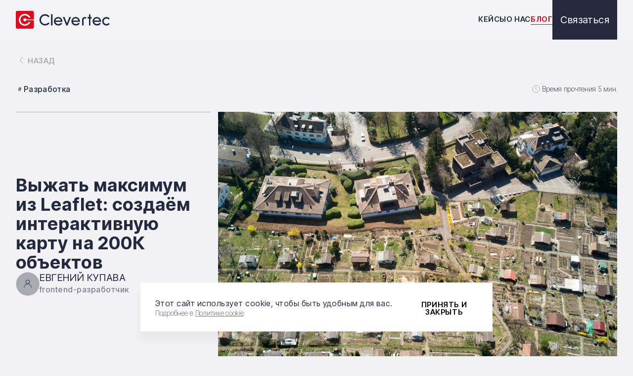

--- FILE ---
content_type: text/html; charset=utf-8
request_url: https://clevertec.ru/blog/vyzhat-maksimum-iz-leaflet-sozdayom-interaktivnuyu-kartu-na-200k-obektov
body_size: 23565
content:
<!DOCTYPE html><html lang="ru"><head><meta charSet="utf-8"/><meta name="viewport" content="width=device-width, initial-scale=1.0"/><meta name="viewport" content="width=device-width, initial-scale=1"/><link rel="preload" as="font" href="/_next/static/media/103fc5fac08dcb15-s.p.woff2" crossorigin="" type="font/woff2"/><link rel="preload" as="font" href="/_next/static/media/84792440f5374347-s.p.woff2" crossorigin="" type="font/woff2"/><link rel="preload" as="image" href="/assets/icons/logo.svg" fetchPriority="high"/><link rel="preload" as="image" href="/assets/icons/logo-small.svg" fetchPriority="high"/><link rel="stylesheet" href="/_next/static/css/2ca8edd1934dfe47.css" data-precedence="next"/><link rel="stylesheet" href="/_next/static/css/609793dd5b88815c.css" data-precedence="next"/><link rel="preload" href="/_next/static/chunks/webpack-96476c8685dc8a16.js" as="script" fetchPriority="low"/><script src="/_next/static/chunks/bf6a786c-3c07f38329c1bbe8.js" async=""></script><script src="/_next/static/chunks/114-ac1a682834572454.js" async=""></script><script src="/_next/static/chunks/main-app-1552d859d4db1b6d.js" async=""></script><link rel="preload" as="script" href="https://www.googletagmanager.com/gtag/js?id=G-TXHSCCQVR3"/><meta name="format-detection" content="telephone=no"/><meta name="yandex-verification" content="2e15d1b3e8b45730"/><title>Clevertec</title><link rel="shortcut icon" href="/assets/favicon.ico"/><meta name="next-size-adjust"/><script src="/_next/static/chunks/polyfills-78c92fac7aa8fdd8.js" noModule=""></script></head><div></div><body class="__className_0fdca1"><div class="nav-menu_overlay__NzOFV"></div><header class="nav-menu_header__HGz1o" style="opacity:0"><nav class="nav-menu_navMenu__uc31x"><div class="nav-menu_navMenuContent__QvCMh"><div class="nav-menu_navMenuLogo__Zy_ZV"><a href="/"><div><img alt="логотип" fetchPriority="high" width="0" height="0" decoding="async" data-nimg="1" class="image-container_cover__7Y3Qc image-container_autoHeight__rAm74" style="color:transparent" src="/assets/icons/logo.svg"/></div></a></div><ul class="nav-menu_navItems__dhpye"><li class="nav-menu_navItem__FQfBS"><a class="menu-item_menuItem__k6CfF" href="/all-cases?variant=all">кейсы</a></li><li class="nav-menu_navItem__FQfBS"><a class="menu-item_menuItem__k6CfF" href="/about-us">о нас</a></li><li class="nav-menu_navItem__FQfBS"><a class="menu-item_menuItem__k6CfF menu-item_active__TKWi5" href="/blog">блог</a></li><li><button class="nav-menu_button__LHqVv" type="button">Связаться</button></li></ul></div></nav><div class="prepended-portal"></div></header><div class="nav-menu_header__HGz1o nav-menu_noAnimateHeader__HN6ue"><nav class="nav-menu_navMenu__uc31x"><div class="nav-menu_navMenuContent__QvCMh"><div class="nav-menu_navMenuLogo__Zy_ZV"><a href="/"><div><img alt="логотип" fetchPriority="high" width="0" height="0" decoding="async" data-nimg="1" class="image-container_cover__7Y3Qc image-container_autoHeight__rAm74" style="color:transparent" src="/assets/icons/logo.svg"/></div></a></div><ul class="nav-menu_navItems__dhpye"><li class="nav-menu_navItem__FQfBS"><a class="menu-item_menuItem__k6CfF" href="/all-cases?variant=all">кейсы</a></li><li class="nav-menu_navItem__FQfBS"><a class="menu-item_menuItem__k6CfF" href="/about-us">о нас</a></li><li class="nav-menu_navItem__FQfBS"><a class="menu-item_menuItem__k6CfF menu-item_active__TKWi5" href="/blog">блог</a></li><li><button class="nav-menu_button__LHqVv" type="button">Связаться</button></li></ul><button class="menu-toggle_toggleButton__K_61L" type="button"><svg width="23" height="23" viewBox="0 0 23 23"><path fill="transparent" stroke-width="1" stroke="hsl(0, 0%, 18%)" stroke-linecap="round"></path><path fill="transparent" stroke-width="1" stroke-linecap="round" d="M4 12H20" stroke="#25293D"></path><path fill="transparent" stroke-width="1" stroke="#25293D" stroke-linecap="round"></path></svg></button><div class="nav-menu_navBurger__dI1vS" style="transform:translateY(-100%) translateZ(0)"><div class="nav-menu_navBurgerTopBlock__wKCC2"><div class="nav-menu_navMenuLogo__Zy_ZV"><a href="/"><div><img alt="логотип" fetchPriority="high" width="0" height="0" decoding="async" data-nimg="1" class="image-container_cover__7Y3Qc image-container_autoHeight__rAm74" style="color:transparent" src="/assets/icons/logo-small.svg"/></div></a></div></div><div><ul class="nav-menu_navItemsBurger__GmPEd"><li class="nav-menu_navItemBurger__prwFV"><a class="menu-item-burger_menuItem__iMR79" href="/all-cases?variant=all">кейсы</a></li><li class="nav-menu_navItemBurger__prwFV"><a class="menu-item-burger_menuItem__iMR79" href="/about-us">о нас</a></li><li class="nav-menu_navItemBurger__prwFV"><a class="menu-item-burger_menuItem__iMR79" href="/blog">блог</a></li><li class="nav-menu_navItemBurger__prwFV"><button class="nav-menu_button__LHqVv" type="button">Связаться</button></li></ul></div><div class="nav-menu_companyInfo__2DMv2"><div>marketing@clevertec.ru</div><div>+7 (499) 653 94 51</div><div class="nav-menu_locationInfo__s7ubY"><img alt="Локация" loading="lazy" width="24" height="24" decoding="async" data-nimg="1" style="color:transparent" src="/assets/icons/location-header.svg"/><span>Москва, ул. Дубининская, д. 90</span></div></div></div></div></nav><div class="prepended-portal"></div></div><main><!--$?--><template id="B:0"></template><link rel="stylesheet" href="/_next/static/css/ab4384a3d73a012f.css"/><style>
                body {
                    display: grid;
                    grid-template-rows: min-content auto min-content;
                    overflow: hidden;
                }
            </style><div class="loader_loaderContainer__EZ07x"></div><!--/$--></main><footer class="animate-footer_footerContainer__2LDlI" style="opacity:0;transform:translateY(100px) translateZ(0)"><div class="animate-footer_line__VBiEw"><div class="separation-line_separationLine__HXBdS" style="transform:translateX(-100%)"></div><div class="separation-line_separationLine__HXBdS separation-line_noAnimateSeparationLine___supE"></div></div><div class="animate-footer_footerContainerBlock__VEQT_"><div class="animate-footer_footerContentBlock__WBOxK"><div class="animate-footer_footerTitle__x_qky">Документы</div><div class="animate-footer_footerContent__nFNUI"><a class="animate-footer_footerContentLink__iYlb5" href="/privacy-policy">Политика конфиденциальности</a><a class="animate-footer_footerContentLink__iYlb5" href="/cookies-policy">Политика использования файлов куки</a></div></div><div class="animate-footer_footerContentBlock__WBOxK"><div class="animate-footer_footerTitle__x_qky">Компания</div><div class="animate-footer_footerContent__nFNUI"><a class="animate-footer_footerContentLink__iYlb5" href="/about-us">О нас</a><a class="animate-footer_footerContentLink__iYlb5" href="/all-cases?variant=all">Кейсы</a></div></div><div><div class="animate-footer_footerContentBlock__WBOxK"><div class="animate-footer_footerTitle__x_qky">Медиа</div><div class="animate-footer_footerContent__nFNUI"><a class="animate-footer_footerContentLink__iYlb5" href="/blog">Блог</a></div></div><div class="animate-footer_footerContentBlock__WBOxK"><div class="animate-footer_footerTitle__x_qky animate-footer_footerLikes__eAm6w">Лайкнуть</div><div class="animate-footer_footerContent__nFNUI"><a class="animate-footer_footerContentLink__iYlb5" target="_blank" rel="noopener noreferrer" href="https://habr.com/ru/companies/clevertec/articles/">Блог на Хабре</a><div>Li: /clevertec-ru</div></div></div></div><div class="animate-footer_footerContentBlock__WBOxK"><div class="animate-footer_footerTitle__x_qky">контакты</div><div class="animate-footer_footerContent__nFNUI"><div>marketing@clevertec.ru</div><div>+7 (499) 653 94 51</div><div class="animate-footer_locationInfo__HjisJ"><img alt="location" loading="lazy" width="24" height="24" decoding="async" data-nimg="1" style="color:transparent" src="/assets/icons/location.svg"/><span>Москва, ул. Дубининская, д. 90</span></div></div></div></div><div class="animate-footer_line__VBiEw"><div class="separation-line_separationLine__HXBdS" style="transform:translateX(-100%)"></div><div class="separation-line_separationLine__HXBdS separation-line_noAnimateSeparationLine___supE"></div></div><div class="animate-footer_companyInfoBlock__Cfiqt"><div class="animate-footer_copyrightBlock__p1gZh"><img alt="copyright" loading="lazy" width="24" height="24" decoding="async" data-nimg="1" style="color:transparent" src="/assets/icons/copyright.svg"/><span class="">clevertec 2025</span></div><div class="animate-footer_licenseInfoBlock__OsTG7"><span>Аккредитация Минцифры от 15 декабря 2021 года</span><span>ИНН 7725815719</span></div></div></footer><footer class="no-animate-footer_footerContainer__Wkx6c no-animate-footer_noAnimateFooterContainer__x4m74"><div class="no-animate-footer_line__dTzYP"><div class="separation-line_separationLine__HXBdS" style="transform:translateX(-100%)"></div><div class="separation-line_separationLine__HXBdS separation-line_noAnimateSeparationLine___supE"></div></div><div class="no-animate-footer_footerContainerBlock__6ubTM"><div class="no-animate-footer_footerContentBlock__kPhMf"><div class="no-animate-footer_footerTitle__1hO33">Документы</div><div class="no-animate-footer_footerContent__W3CEe"><a class="no-animate-footer_footerContentLink__UqOc4" href="/privacy-policy">Политика конфиденциальности</a><a class="no-animate-footer_footerContentLink__UqOc4" href="/cookies-policy">Политика использования файлов куки</a></div></div><div class="no-animate-footer_footerContentBlock__kPhMf"><div class="no-animate-footer_footerTitle__1hO33">Компания</div><div class="no-animate-footer_footerContent__W3CEe"><a class="no-animate-footer_footerContentLink__UqOc4" href="/about-us">О нас</a><a class="no-animate-footer_footerContentLink__UqOc4" href="/all-cases?variant=all">Кейсы</a></div></div><div><div class="no-animate-footer_footerContentBlock__kPhMf"><div class="no-animate-footer_footerTitle__1hO33">Медиа</div><div class="no-animate-footer_footerContent__W3CEe"><a class="no-animate-footer_footerContentLink__UqOc4" href="/blog">Блог</a></div></div><div class="no-animate-footer_footerContentBlock__kPhMf"><div class="no-animate-footer_footerTitle__1hO33 no-animate-footer_footerLikes__I_0wD">Лайкнуть</div><div class="no-animate-footer_footerContent__W3CEe"><a class="no-animate-footer_footerContentLink__UqOc4" target="_blank" rel="noopener noreferrer" href="https://habr.com/ru/companies/clevertec/articles/">Блог на Хабре</a><div>Li: /clevertec-ru</div></div></div></div><div class="no-animate-footer_footerContentBlock__kPhMf"><div class="no-animate-footer_footerTitle__1hO33">контакты</div><div class="no-animate-footer_footerContent__W3CEe"><div>marketing@clevertec.ru</div><div>+7 (499) 653 94 51</div><div class="no-animate-footer_locationInfo__ngK1W"><img alt="copyright" loading="lazy" width="24" height="24" decoding="async" data-nimg="1" style="color:transparent" src="/assets/icons/copyright.svg"/><span>Москва, ул. Дубининская, д. 90</span></div></div></div></div><div class="no-animate-footer_line__dTzYP"><div class="separation-line_separationLine__HXBdS" style="transform:translateX(-100%)"></div><div class="separation-line_separationLine__HXBdS separation-line_noAnimateSeparationLine___supE"></div></div><div class="no-animate-footer_companyInfoBlock__FH_Ju"><div class="no-animate-footer_copyrightBlock__InBrn"><img alt="copyright" loading="lazy" width="24" height="24" decoding="async" data-nimg="1" style="color:transparent" src="/assets/icons/copyright.svg"/><span class="">clevertec 2025</span></div><div class="no-animate-footer_licenseInfoBlock__3xT6a"><span class="no-animate-footer_number__pOSk9"><span>Аккредитация Минцифры</span><span>от 15 декабря 2021 года</span></span><span>ИНН 7725815719</span></div></div></footer><script src="/_next/static/chunks/webpack-96476c8685dc8a16.js" async=""></script><div hidden id="S:0"><template id="P:1"></template></div><script>(self.__next_f=self.__next_f||[]).push([0])</script><script>self.__next_f.push([1,"1:HL[\"/_next/static/media/103fc5fac08dcb15-s.p.woff2\",{\"as\":\"font\",\"type\":\"font/woff2\"}]\n2:HL[\"/_next/static/media/84792440f5374347-s.p.woff2\",{\"as\":\"font\",\"type\":\"font/woff2\"}]\n3:HL[\"/_next/static/css/2ca8edd1934dfe47.css\",{\"as\":\"style\"}]\n0:\"$L4\"\n"])</script><script>self.__next_f.push([1,"5:HL[\"/_next/static/css/609793dd5b88815c.css\",{\"as\":\"style\"}]\n"])</script><script>self.__next_f.push([1,"6:I{\"id\":57948,\"chunks\":[\"272:static/chunks/webpack-96476c8685dc8a16.js\",\"121:static/chunks/bf6a786c-3c07f38329c1bbe8.js\",\"114:static/chunks/114-ac1a682834572454.js\"],\"name\":\"default\",\"async\":false}\n8:I{\"id\":56628,\"chunks\":[\"272:static/chunks/webpack-96476c8685dc8a16.js\",\"121:static/chunks/bf6a786c-3c07f38329c1bbe8.js\",\"114:static/chunks/114-ac1a682834572454.js\"],\"name\":\"\",\"async\":false}\n9:I{\"id\":61110,\"chunks\":[\"709:static/chunks/709-7cc86958d50163bc.js\",\"218:static/chunks/218-7d617ab498f0a6ce.js\",\"124:sta"])</script><script>self.__next_f.push([1,"tic/chunks/124-9733e65cde9d7896.js\",\"408:static/chunks/408-3809a7c54ed88a3b.js\",\"185:static/chunks/app/layout-c0bf968c6a286d64.js\"],\"name\":\"\",\"async\":false}\na:I{\"id\":47767,\"chunks\":[\"272:static/chunks/webpack-96476c8685dc8a16.js\",\"121:static/chunks/bf6a786c-3c07f38329c1bbe8.js\",\"114:static/chunks/114-ac1a682834572454.js\"],\"name\":\"default\",\"async\":false}\nb:I{\"id\":57920,\"chunks\":[\"272:static/chunks/webpack-96476c8685dc8a16.js\",\"121:static/chunks/bf6a786c-3c07f38329c1bbe8.js\",\"114:static/chunks/114-ac1a6828345"])</script><script>self.__next_f.push([1,"72454.js\"],\"name\":\"default\",\"async\":false}\nc:I{\"id\":15939,\"chunks\":[\"709:static/chunks/709-7cc86958d50163bc.js\",\"222:static/chunks/222-9271f1daf5059b49.js\",\"939:static/chunks/939-63614ed5f32aa2ae.js\",\"308:static/chunks/app/blog/[slug]/page-143657ea51d2047f.js\"],\"name\":\"\",\"async\":false}\nd:I{\"id\":26302,\"chunks\":[\"709:static/chunks/709-7cc86958d50163bc.js\",\"774:static/chunks/app/blog/error-37cb4a91e57aca83.js\"],\"name\":\"\",\"async\":false}\n"])</script><script>self.__next_f.push([1,"4:[[[\"$\",\"link\",\"0\",{\"rel\":\"stylesheet\",\"href\":\"/_next/static/css/2ca8edd1934dfe47.css\",\"precedence\":\"next\"}]],[\"$\",\"$L6\",null,{\"buildId\":\"M8jdk35ESLxKqCsxSC8Ta\",\"assetPrefix\":\"\",\"initialCanonicalUrl\":\"/blog/vyzhat-maksimum-iz-leaflet-sozdayom-interaktivnuyu-kartu-na-200k-obektov\",\"initialTree\":[\"\",{\"children\":[\"blog\",{\"children\":[[\"slug\",\"vyzhat-maksimum-iz-leaflet-sozdayom-interaktivnuyu-kartu-na-200k-obektov\",\"d\"],{\"children\":[\"__PAGE__\",{}]}]}]},\"$undefined\",\"$undefined\",true],\"initialHead\":\"$L7\",\"globalErrorComponent\":\"$8\",\"children\":[null,[\"$\",\"$L9\",null,{\"children\":[\"$\",\"$La\",null,{\"parallelRouterKey\":\"children\",\"segmentPath\":[\"children\"],\"error\":\"$undefined\",\"errorStyles\":\"$undefined\",\"loading\":\"$undefined\",\"loadingStyles\":\"$undefined\",\"hasLoading\":false,\"template\":[\"$\",\"$Lb\",null,{}],\"templateStyles\":\"$undefined\",\"notFound\":[\"$\",\"$Lc\",null,{}],\"notFoundStyles\":[[\"$\",\"link\",\"0\",{\"rel\":\"stylesheet\",\"href\":\"/_next/static/css/b16410bcff2e8984.css\",\"precedence\":\"$undefined\"}]],\"childProp\":{\"current\":[\"$\",\"$La\",null,{\"parallelRouterKey\":\"children\",\"segmentPath\":[\"children\",\"blog\",\"children\"],\"error\":\"$d\",\"errorStyles\":[[\"$\",\"link\",\"0\",{\"rel\":\"stylesheet\",\"href\":\"/_next/static/css/b16410bcff2e8984.css\",\"precedence\":\"$undefined\"}]],\"loading\":[[\"$\",\"style\",null,{\"children\":\"\\n                body {\\n                    display: grid;\\n                    grid-template-rows: min-content auto min-content;\\n                    overflow: hidden;\\n                }\\n            \"}],[\"$\",\"div\",null,{\"className\":\"loader_loaderContainer__EZ07x\"}]],\"loadingStyles\":[[\"$\",\"link\",\"0\",{\"rel\":\"stylesheet\",\"href\":\"/_next/static/css/ab4384a3d73a012f.css\",\"precedence\":\"$undefined\"}]],\"hasLoading\":true,\"template\":[\"$\",\"$Lb\",null,{}],\"templateStyles\":\"$undefined\",\"notFound\":\"$undefined\",\"notFoundStyles\":\"$undefined\",\"childProp\":{\"current\":[\"$\",\"$La\",null,{\"parallelRouterKey\":\"children\",\"segmentPath\":[\"children\",\"blog\",\"children\",[\"slug\",\"vyzhat-maksimum-iz-leaflet-sozdayom-interaktivnuyu-kartu-na-200k-obektov\",\"d\"],\"children\"],\"error\":\"$undefined\",\"errorStyles\":\"$undefined\",\"loading\":\"$undefined\",\"loadingStyles\":\"$undefined\",\"hasLoading\":false,\"template\":[\"$\",\"$Lb\",null,{}],\"templateStyles\":\"$undefined\",\"notFound\":\"$undefined\",\"notFoundStyles\":\"$undefined\",\"childProp\":{\"current\":[\"$Le\",\"$Lf\",null],\"segment\":\"__PAGE__\"},\"styles\":[[\"$\",\"link\",\"0\",{\"rel\":\"stylesheet\",\"href\":\"/_next/static/css/609793dd5b88815c.css\",\"precedence\":\"next\"}]]}],\"segment\":[\"slug\",\"vyzhat-maksimum-iz-leaflet-sozdayom-interaktivnuyu-kartu-na-200k-obektov\",\"d\"]},\"styles\":[]}],\"segment\":\"blog\"},\"styles\":[]}],\"params\":{}}],null]}]]\n"])</script><script>self.__next_f.push([1,"7:[[\"$\",\"meta\",\"0\",{\"charSet\":\"utf-8\"}],[\"$\",\"meta\",\"1\",{\"name\":\"viewport\",\"content\":\"width=device-width, initial-scale=1\"}],[\"$\",\"meta\",\"2\",{\"name\":\"next-size-adjust\"}]]\ne:null\n"])</script><script>self.__next_f.push([1,"10:I{\"id\":24676,\"chunks\":[\"709:static/chunks/709-7cc86958d50163bc.js\",\"222:static/chunks/222-9271f1daf5059b49.js\",\"939:static/chunks/939-63614ed5f32aa2ae.js\",\"308:static/chunks/app/blog/[slug]/page-143657ea51d2047f.js\"],\"name\":\"BackButton\",\"async\":false}\n11:I{\"id\":39279,\"chunks\":[\"709:static/chunks/709-7cc86958d50163bc.js\",\"222:static/chunks/222-9271f1daf5059b49.js\",\"939:static/chunks/939-63614ed5f32aa2ae.js\",\"308:static/chunks/app/blog/[slug]/page-143657ea51d2047f.js\"],\"name\":\"PostHeader\",\"async\":false}\n13"])</script><script>self.__next_f.push([1,":I{\"id\":27599,\"chunks\":[\"709:static/chunks/709-7cc86958d50163bc.js\",\"222:static/chunks/222-9271f1daf5059b49.js\",\"939:static/chunks/939-63614ed5f32aa2ae.js\",\"308:static/chunks/app/blog/[slug]/page-143657ea51d2047f.js\"],\"name\":\"PostContent\",\"async\":false}\n15:I{\"id\":63813,\"chunks\":[\"709:static/chunks/709-7cc86958d50163bc.js\",\"222:static/chunks/222-9271f1daf5059b49.js\",\"939:static/chunks/939-63614ed5f32aa2ae.js\",\"308:static/chunks/app/blog/[slug]/page-143657ea51d2047f.js\"],\"name\":\"MediaBlockPosts\",\"async\":false"])</script><script>self.__next_f.push([1,"}\n16:I{\"id\":97390,\"chunks\":[\"709:static/chunks/709-7cc86958d50163bc.js\",\"222:static/chunks/222-9271f1daf5059b49.js\",\"939:static/chunks/939-63614ed5f32aa2ae.js\",\"308:static/chunks/app/blog/[slug]/page-143657ea51d2047f.js\"],\"name\":\"UpButton\",\"async\":false}\n12:T3b76,"])</script><script>self.__next_f.push([1,"\n\u003cp\u003eКто-то прямо сейчас спросит: а зачем это все, если есть готовые решения? И правда есть. Для нашего случая цена вопроса около ₽500 тысяч. А уверенности, что ГИС из коробки решит все задачи, – никакой. Поэтому здесь будет история про альтернативный путь, веру в силу мысли и бесконечных возможностей бесплатных библиотек.\u003c/p\u003e\n\n\n\n\u003cdiv class=\"wp-block-group heading-block heading-one-column-block is-layout-flow wp-block-group-is-layout-flow\"\u003e\n\u003ch2 class=\"wp-block-heading\" id=\"head1\"\u003eОсознаем масштабы\u003c/h2\u003e\n\n\n\n\u003cdiv class=\"wp-block-group description is-layout-flow wp-block-group-is-layout-flow\"\u003e\n\u003cp\u003eИтак, мы создаем веб-приложение на React для кадастрового учета с детальным отображением 200 000 объектов и их границ на карте.\u003c/p\u003e\n\n\n\n\u003col class=\"wp-block-list list-style-number\"\u003e\n\u003cli\u003eне теряем производительность, чтобы чтобы все было плавно и глаз не дергался;\u003c/li\u003e\n\n\n\n\u003cli\u003eсохраняем интерактивность: нужно выделять объекты, отображать информацию о выбранном объекте, вносить изменения и добавлять новые объекты с привязкой к существующим границам, включать и выключать слои. В общем, полный фарш на фронте.\u003c/li\u003e\n\u003c/ol\u003e\n\n\n\n\u003cp\u003e\u003c/p\u003e\n\n\n\n\u003cp\u003eПо дороге:\u003c/p\u003e\n\n\n\n\u003cp\u003eИ еще одна деталь. Раньше команда не работала с картами. На старте мы знакомимся со всем «ассортиментом» технологий и уже начинаем подозревать, что простого решения не будет. Так и оказалось.\u003c/p\u003e\n\u003c/div\u003e\n\u003c/div\u003e\n\n\n\n\u003cdiv class=\"wp-block-group heading-block heading-one-column-block is-layout-flow wp-block-group-is-layout-flow\"\u003e\n\u003ch2 class=\"wp-block-heading\" id=\"head2\"\u003eПоехали!\u003c/h2\u003e\n\n\n\n\u003cdiv class=\"wp-block-group description is-layout-flow wp-block-group-is-layout-flow\"\u003e\n\u003cp\u003eЗа основу взяли одну из самых популярных опенсорсных библиотек \u003ca href=\"https://leafletjs.com/\"\u003e\u003cstrong\u003eLeaflet\u003c/strong\u003e\u003c/a\u003e и ее версию для \u003cstrong\u003e\u003ca href=\"https://react-leaflet.js.org/\"\u003eReact\u003c/a\u003e.\u003c/strong\u003e\u003c/p\u003e\n\n\n\n\u003cdiv class=\"wp-block-group background-block is-layout-flow wp-block-group-is-layout-flow\"\u003e\n\u003cp\u003eReact Leaflet обеспечивает привязку между React и Leaflet. Он не заменяет Leaflet, но использует его для абстрагирования слоев Leaflet как компонентов React.\u003c/p\u003e\n\u003c/div\u003e\n\n\n\n\u003cp\u003eНачинаем работать с\u0026nbsp;react-leaflet и\u0026nbsp;обнаруживаем, что недавно выкатили стабильную третью версию. Многие кастомные плагины здесь уже не\u0026nbsp;работают, а\u0026nbsp;значит переписывать их\u0026nbsp;придется самим. Это время. Но\u0026nbsp;есть подозрения, что новая версия лучше старой. Поэтому мы\u0026nbsp;продолжаем.\u003c/p\u003e\n\u003c/div\u003e\n\u003c/div\u003e\n\n\n\n\u003cdiv class=\"wp-block-group heading-block heading-one-column-block is-layout-flow wp-block-group-is-layout-flow\"\u003e\n\u003ch2 class=\"wp-block-heading\" id=\"head3\"\u003e…И приехали\u003c/h2\u003e\n\n\n\n\u003cdiv class=\"wp-block-group description is-layout-flow wp-block-group-is-layout-flow\"\u003e\n\u003cp\u003eРазобравшись с\u0026nbsp;новыми плагинами, выгружаем в\u0026nbsp;react-leaflet первые порции данных. Обычно в\u0026nbsp;примерах библиотек максимальный зум, где все красиво и\u0026nbsp;плавно,\u0026nbsp;— это страны мира. А\u0026nbsp;когда хочешь отобразить несколько тысяч участков или домов, все уже не\u0026nbsp;так радужно.\u003c/p\u003e\n\n\n\n\u003cp\u003eИ\u0026nbsp;что получается у\u0026nbsp;нас? На\u0026nbsp;тысячах все летает, пробуем 50 тысяч\u0026nbsp;— лежит. Вспоминаем о\u0026nbsp;своих 200 тысячах и\u0026nbsp;идем копать дальше.\u003c/p\u003e\n\n\n\n\u003cpre class=\"wp-block-code\"\u003e\u003ccode\u003eimport { MapContainer, TileLayer, GeoJSON } from \"react-leaflet\";\nimport geoJSONData from \"./geoJSON\";\nimport \"leaflet/dist/leaflet.css\";\nimport \"./styles.css\";\n\nexport default function App() {\n const position = \u0026#91;55.706415, 37.426097];\n\n return (\n\u0026lt;MapContainer className=\"map-container\" center={position} zoom={16}\u0026gt;\n     \u0026lt;TileLayer\n       attribution='\u0026amp;copy; \u0026lt;a href=\"http://osm.org/copyright\"\u0026gt;OpenStreetMap\u0026lt;/a\u0026gt; contributors'\n       url=\"https://{s}.tile.openstreetmap.org/{z}/{x}/{y}.png\"\n     /\u0026gt;\n     \u0026lt;GeoJSON data={geoJSONData} /\u0026gt; // В data грузим весь объем данных\n   \u0026lt;/MapContainer\u0026gt;);\n}\u003c/code\u003e\u003c/pre\u003e\n\n\n\n\u003cp\u003eНаходим проблему в отображении в svg. Они забивают DOM-дерево и тормозят браузер. После ресёрча решаем уходить на canvas, который как раз придумали для эффективной отрисовки графики в браузере. Здесь процесс вычисления переносится на GPU. А мы выдыхаем: скорость отображения выросла и устраивает нас.\u003c/p\u003e\n\n\n\n\u003cpre class=\"wp-block-code\"\u003e\u003ccode\u003e\u0026lt;MapContainer\n     className=\"map-container\"\n     preferCanvas // рендерит объекты с помощью \u0026lt;canvas\u0026gt;\n \n     center={position}\n     zoom={16}\n   \u0026gt;\n     \u0026lt;TileLayer\n       attribution='\u0026amp;copy; \u0026lt;a href=\"http://osm.org/copyright\"\u0026gt;OpenStreetMap\u0026lt;/a\u0026gt; contributors'\n       url=\"https://{s}.tile.openstreetmap.org/{z}/{x}/{y}.png\"\n     /\u0026gt;\n     \u0026lt;GeoJSON data={geoJSONData} /\u0026gt;\n   \u0026lt;/MapContainer\u0026gt;\u003c/code\u003e\u003c/pre\u003e\n\n\n\n\u003cp\u003eНо получать 200 тысяч объектов одним куском – все равно идея не очень, потому что весит он ~ 60 Мб.\u003c/p\u003e\n\u003c/div\u003e\n\u003c/div\u003e\n\n\n\n\u003cdiv class=\"wp-block-group heading-block heading-one-column-block is-layout-flow wp-block-group-is-layout-flow\"\u003e\n\u003ch2 class=\"wp-block-heading\" id=\"head4\"\u003eУпрощаем границы\u003c/h2\u003e\n\n\n\n\u003cdiv class=\"wp-block-group description is-layout-flow wp-block-group-is-layout-flow\"\u003e\n\u003cp\u003eДля передачи географических структур мы\u0026nbsp;остановились на\u0026nbsp;GeoJSON. Формат для нас мог быть идеальным, если\u0026nbsp;бы\u0026nbsp;не\u0026nbsp;слишком много кода для одного объекта.\u003c/p\u003e\n\n\n\n\u003cp\u003e\u003cstrong\u003eСтруктура geoJSON\u003c/strong\u003e\u003c/p\u003e\n\n\n\n\u003cpre class=\"wp-block-code\"\u003e\u003ccode\u003e{\n \"type\": \"FeatureCollection\",\n \"features\": \u0026#91;\n   { // Данные одного объекта\n     \"type\": \"Feature\",\n     \"properties\": {\n       \"shape\": \"Polygon\",\n       \"name\": \"My Layer\",\n       \"category\": \"default\"\n     },\n     \"geometry\": {\n       \"type\": \"Polygon\",\n       \"coordinates\": \u0026#91;\n         \u0026#91;\n           \u0026#91;37.425533, 55.70643],\n           \u0026#91;37.425877, 55.706345],\n           \u0026#91;37.425957, 55.706445],\n           \u0026#91;37.425635, 55.706535],\n           \u0026#91;37.425533, 55.70643]\n         ]\n       ]\n     },\n     \"id\": \"243256\"\n   },\n   {...},\n   {...},\n ]\n}\u003c/code\u003e\u003c/pre\u003e\n\n\n\n\u003cp\u003eДля большого приближения, когда в\u0026nbsp;зону видимости попадает мало объектов, это не\u0026nbsp;проблема. Нам\u0026nbsp;же\u0026nbsp;для отображения всех 200 тысяч одновременно приходится тянуть слишком большой объем данных. Если такой задачи нет, можно уменьшать количество точек (упрощать объекты) и\u0026nbsp;отключать те, что не\u0026nbsp;видно из-за\u0026nbsp;расстояния. Это сократит объем данных.\u003c/p\u003e\n\n\n\n\u003cp\u003eА\u0026nbsp;мы\u0026nbsp;снова ищем другой путь.\u003c/p\u003e\n\u003c/div\u003e\n\u003c/div\u003e\n\n\n\n\u003cdiv class=\"wp-block-group heading-block heading-one-column-block is-layout-flow wp-block-group-is-layout-flow\"\u003e\n\u003ch2 class=\"wp-block-heading\" id=\"head5\"\u003eПробуем Bounding Box\u003c/h2\u003e\n\n\n\n\u003cdiv class=\"wp-block-group description is-layout-flow wp-block-group-is-layout-flow\"\u003e\n\u003cp\u003eДословно это “ограничивающая рамка” (обычно сокращается до bbox). Если просто – это границы области видимости карты. С этим подходом мы грузим и отображаем только те данные, которые попадают в область видимости.\u003c/p\u003e\n\n\n\n\u003cp\u003eВ момент перемещения отлавливаем границы карты.\u003c/p\u003e\n\n\n\n\u003cpre class=\"wp-block-code\"\u003e\u003ccode\u003e map.getBounds();\u003c/code\u003e\u003c/pre\u003e\n\n\n\n\u003cp\u003e\u003cstrong\u003eКак это работает?\u003c/strong\u003e\u003c/p\u003e\n\n\n\n\u003cp\u003eНа бэк отправляем координаты крайних точек области видимости и обратно получаем данные по этим координатам.\u003c/p\u003e\n\n\n\n\u003cp\u003eЧасть проблемы мы решили. Но дальше 15-го зума в область видимости попадает уже много объектов, а их передача занимает все больше времени. А это значит, что мы продолжаем поиск альтернативных вариантов…\u003c/p\u003e\n\u003c/div\u003e\n\u003c/div\u003e\n\n\n\n\u003cdiv class=\"wp-block-group heading-block heading-one-column-block is-layout-flow wp-block-group-is-layout-flow\"\u003e\n\u003ch2 class=\"wp-block-heading\" id=\"head6\"\u003eИ находим Vector Tiles\u003c/h2\u003e\n\n\n\n\u003cdiv class=\"wp-block-group description is-layout-flow wp-block-group-is-layout-flow\"\u003e\n\u003cp\u003eЭто современный подход в отображении карт c помощью векторных тайлов в формате pbf. Приходящие объекты можно кастомизировать на клиентской стороне, включая цвет границ и заливку.\u003c/p\u003e\n\n\n\n\u003cp\u003ePbf vector tile отображаем с помощью плагина \u003cstrong\u003e\u003ca href=\"https://github.com/Leaflet/Leaflet.VectorGrid\"\u003eLeaflet Vector Grid\u003c/a\u003e.\u003c/strong\u003e По умолчанию он выдает svg, но мы переходим на сanvas, с которым решили работать раньше. И (ура!) скорость работы клиент-сервер с этим решением нас устраивает.\u003c/p\u003e\n\n\n\n\u003cpre class=\"wp-block-code\"\u003e\u003ccode\u003eexport default function App() {\n const position = \u0026#91;55.706415, 37.426097];\n \n const options = {\n   type: 'protobuf',\n   rendererFactory: L.canvas.tile, // рендерит тайлы с помощью \u0026lt;canvas\u0026gt;\n   url: 'https://free-{s}.tilehosting.com/data/v3/{z}/{x}/{y}.pbf.pict?key={key}'\n   vectorTileLayerStyles: { ... },\n   subdomains: 'abcd',\n   key: 'abcdefghi01234567890'\n };\n \n return (\n   \u0026lt;MapContainer\n   className=\"map-container\"\n   preferCanvas\n   center={position}\n   zoom={16}\n   \u0026gt;\n     \u0026lt;TileLayer\n       attribution='\u0026amp;copy; \u0026lt;a href=\"http://osm.org/copyright\"\u0026gt;OpenStreetMap\u0026lt;/a\u0026gt; contributors'\n       url=\"https://{s}.tile.openstreetmap.org/{z}/{x}/{y}.png\"\n     /\u0026gt;\n     \u0026lt;VectorGrid {...options} /\u0026gt;\n     \u0026lt;GeoJSON data={geoJSONData} /\u0026gt;\n   \u0026lt;/MapContainer\u0026gt;\n );\n}\u003c/code\u003e\u003c/pre\u003e\n\u003c/div\u003e\n\u003c/div\u003e\n\n\n\n\u003cdiv class=\"wp-block-group heading-block heading-one-column-block is-layout-flow wp-block-group-is-layout-flow\"\u003e\n\u003ch2 class=\"wp-block-heading\" id=\"head7\"\u003eДобавляем объекты\u003c/h2\u003e\n\n\n\n\u003cdiv class=\"wp-block-group description is-layout-flow wp-block-group-is-layout-flow\"\u003e\n\u003cp\u003eУ PBF Vector Grid появились проблемы с обработкой событий. Клики по нужному объекту не распознавались или распознавались на слое, который наложился последним.\u003c/p\u003e\n\n\n\n\u003cp\u003eСлоев у нас много, а объекты находятся внутри других: внешних границ кварталов, земельных участков.Наши ключевые задачи – дать привязаться к существующим границам, стилизовать объекты и обработать события. PBF Vector Grid слой не дает нам реализовать их полностью. Поэтому продолжаем работать с GeoJSON и bBox.\u003c/p\u003e\n\n\n\n\u003cp\u003eДля добавления новых объектов с привязкой к существующим границам используем бесплатную версию библиотеки \u003ca href=\"https://github.com/geoman-io/leaflet-geoman\"\u003eleaflet geoman\u003c/a\u003e. У нее есть фича «примагничивать» точки к существующим границам объектов. Если зажать Alt, примагничивание отключается.\u003c/p\u003e\n\n\n\n\u003cpre class=\"wp-block-code\"\u003e\u003ccode\u003eexport default function Geoman() {\n const map = useMap();\n \n map.pm.addControls();\n \n  map.pm.setGlobalOptions({\n   snapDistance: 15, // Устанавливаем расстояние примагничивания\n });\n \n return null;\n}\u003c/code\u003e\u003c/pre\u003e\n\n\n\n\u003cp\u003eТак мы добились точного позиционирования курсора и 100% совмещения границ при отрисовке смежных объектов.\u003c/p\u003e\n\u003c/div\u003e\n\u003c/div\u003e\n\n\n\n\u003cdiv class=\"wp-block-group result is-layout-flow wp-block-group-is-layout-flow\"\u003e\n\u003ch6 class=\"wp-block-heading\"\u003eРезультат\u003c/h6\u003e\n\n\n\n\u003cp class=\"description\"\u003eПожалели мы, что не взяли готовую ГИС и отдали время на все описанное выше? Нет. Если, как и Leaflet, ГИС из коробки не могут закрыть задачу, то почему бы не использовать библиотеки с открытым исходным кодом. Даже без бэкграунда работы с картами на форумах и в открытых источниках можно найти решения или хотя бы зацепки. А не тратить на старте кучу денег без гарантии успеха.\u003c/p\u003e\n\u003c/div\u003e\n\n\n\n\u003cp\u003eP. S. Небольшая сборка \u003ca href=\"https://codesandbox.io/p/sandbox/gracious-fog-9d52v\"\u003e\u003cstrong\u003eна сандбоксе\u003c/strong\u003e\u003c/a\u003e.\u003c/p\u003e\n\n\n\n\u003cp\u003e\u003c/p\u003e\n"])</script><script>self.__next_f.push([1,"14:T3b76,"])</script><script>self.__next_f.push([1,"\n\u003cp\u003eКто-то прямо сейчас спросит: а зачем это все, если есть готовые решения? И правда есть. Для нашего случая цена вопроса около ₽500 тысяч. А уверенности, что ГИС из коробки решит все задачи, – никакой. Поэтому здесь будет история про альтернативный путь, веру в силу мысли и бесконечных возможностей бесплатных библиотек.\u003c/p\u003e\n\n\n\n\u003cdiv class=\"wp-block-group heading-block heading-one-column-block is-layout-flow wp-block-group-is-layout-flow\"\u003e\n\u003ch2 class=\"wp-block-heading\" id=\"head1\"\u003eОсознаем масштабы\u003c/h2\u003e\n\n\n\n\u003cdiv class=\"wp-block-group description is-layout-flow wp-block-group-is-layout-flow\"\u003e\n\u003cp\u003eИтак, мы создаем веб-приложение на React для кадастрового учета с детальным отображением 200 000 объектов и их границ на карте.\u003c/p\u003e\n\n\n\n\u003col class=\"wp-block-list list-style-number\"\u003e\n\u003cli\u003eне теряем производительность, чтобы чтобы все было плавно и глаз не дергался;\u003c/li\u003e\n\n\n\n\u003cli\u003eсохраняем интерактивность: нужно выделять объекты, отображать информацию о выбранном объекте, вносить изменения и добавлять новые объекты с привязкой к существующим границам, включать и выключать слои. В общем, полный фарш на фронте.\u003c/li\u003e\n\u003c/ol\u003e\n\n\n\n\u003cp\u003e\u003c/p\u003e\n\n\n\n\u003cp\u003eПо дороге:\u003c/p\u003e\n\n\n\n\u003cp\u003eИ еще одна деталь. Раньше команда не работала с картами. На старте мы знакомимся со всем «ассортиментом» технологий и уже начинаем подозревать, что простого решения не будет. Так и оказалось.\u003c/p\u003e\n\u003c/div\u003e\n\u003c/div\u003e\n\n\n\n\u003cdiv class=\"wp-block-group heading-block heading-one-column-block is-layout-flow wp-block-group-is-layout-flow\"\u003e\n\u003ch2 class=\"wp-block-heading\" id=\"head2\"\u003eПоехали!\u003c/h2\u003e\n\n\n\n\u003cdiv class=\"wp-block-group description is-layout-flow wp-block-group-is-layout-flow\"\u003e\n\u003cp\u003eЗа основу взяли одну из самых популярных опенсорсных библиотек \u003ca href=\"https://leafletjs.com/\"\u003e\u003cstrong\u003eLeaflet\u003c/strong\u003e\u003c/a\u003e и ее версию для \u003cstrong\u003e\u003ca href=\"https://react-leaflet.js.org/\"\u003eReact\u003c/a\u003e.\u003c/strong\u003e\u003c/p\u003e\n\n\n\n\u003cdiv class=\"wp-block-group background-block is-layout-flow wp-block-group-is-layout-flow\"\u003e\n\u003cp\u003eReact Leaflet обеспечивает привязку между React и Leaflet. Он не заменяет Leaflet, но использует его для абстрагирования слоев Leaflet как компонентов React.\u003c/p\u003e\n\u003c/div\u003e\n\n\n\n\u003cp\u003eНачинаем работать с\u0026nbsp;react-leaflet и\u0026nbsp;обнаруживаем, что недавно выкатили стабильную третью версию. Многие кастомные плагины здесь уже не\u0026nbsp;работают, а\u0026nbsp;значит переписывать их\u0026nbsp;придется самим. Это время. Но\u0026nbsp;есть подозрения, что новая версия лучше старой. Поэтому мы\u0026nbsp;продолжаем.\u003c/p\u003e\n\u003c/div\u003e\n\u003c/div\u003e\n\n\n\n\u003cdiv class=\"wp-block-group heading-block heading-one-column-block is-layout-flow wp-block-group-is-layout-flow\"\u003e\n\u003ch2 class=\"wp-block-heading\" id=\"head3\"\u003e…И приехали\u003c/h2\u003e\n\n\n\n\u003cdiv class=\"wp-block-group description is-layout-flow wp-block-group-is-layout-flow\"\u003e\n\u003cp\u003eРазобравшись с\u0026nbsp;новыми плагинами, выгружаем в\u0026nbsp;react-leaflet первые порции данных. Обычно в\u0026nbsp;примерах библиотек максимальный зум, где все красиво и\u0026nbsp;плавно,\u0026nbsp;— это страны мира. А\u0026nbsp;когда хочешь отобразить несколько тысяч участков или домов, все уже не\u0026nbsp;так радужно.\u003c/p\u003e\n\n\n\n\u003cp\u003eИ\u0026nbsp;что получается у\u0026nbsp;нас? На\u0026nbsp;тысячах все летает, пробуем 50 тысяч\u0026nbsp;— лежит. Вспоминаем о\u0026nbsp;своих 200 тысячах и\u0026nbsp;идем копать дальше.\u003c/p\u003e\n\n\n\n\u003cpre class=\"wp-block-code\"\u003e\u003ccode\u003eimport { MapContainer, TileLayer, GeoJSON } from \"react-leaflet\";\nimport geoJSONData from \"./geoJSON\";\nimport \"leaflet/dist/leaflet.css\";\nimport \"./styles.css\";\n\nexport default function App() {\n const position = \u0026#91;55.706415, 37.426097];\n\n return (\n\u0026lt;MapContainer className=\"map-container\" center={position} zoom={16}\u0026gt;\n     \u0026lt;TileLayer\n       attribution='\u0026amp;copy; \u0026lt;a href=\"http://osm.org/copyright\"\u0026gt;OpenStreetMap\u0026lt;/a\u0026gt; contributors'\n       url=\"https://{s}.tile.openstreetmap.org/{z}/{x}/{y}.png\"\n     /\u0026gt;\n     \u0026lt;GeoJSON data={geoJSONData} /\u0026gt; // В data грузим весь объем данных\n   \u0026lt;/MapContainer\u0026gt;);\n}\u003c/code\u003e\u003c/pre\u003e\n\n\n\n\u003cp\u003eНаходим проблему в отображении в svg. Они забивают DOM-дерево и тормозят браузер. После ресёрча решаем уходить на canvas, который как раз придумали для эффективной отрисовки графики в браузере. Здесь процесс вычисления переносится на GPU. А мы выдыхаем: скорость отображения выросла и устраивает нас.\u003c/p\u003e\n\n\n\n\u003cpre class=\"wp-block-code\"\u003e\u003ccode\u003e\u0026lt;MapContainer\n     className=\"map-container\"\n     preferCanvas // рендерит объекты с помощью \u0026lt;canvas\u0026gt;\n \n     center={position}\n     zoom={16}\n   \u0026gt;\n     \u0026lt;TileLayer\n       attribution='\u0026amp;copy; \u0026lt;a href=\"http://osm.org/copyright\"\u0026gt;OpenStreetMap\u0026lt;/a\u0026gt; contributors'\n       url=\"https://{s}.tile.openstreetmap.org/{z}/{x}/{y}.png\"\n     /\u0026gt;\n     \u0026lt;GeoJSON data={geoJSONData} /\u0026gt;\n   \u0026lt;/MapContainer\u0026gt;\u003c/code\u003e\u003c/pre\u003e\n\n\n\n\u003cp\u003eНо получать 200 тысяч объектов одним куском – все равно идея не очень, потому что весит он ~ 60 Мб.\u003c/p\u003e\n\u003c/div\u003e\n\u003c/div\u003e\n\n\n\n\u003cdiv class=\"wp-block-group heading-block heading-one-column-block is-layout-flow wp-block-group-is-layout-flow\"\u003e\n\u003ch2 class=\"wp-block-heading\" id=\"head4\"\u003eУпрощаем границы\u003c/h2\u003e\n\n\n\n\u003cdiv class=\"wp-block-group description is-layout-flow wp-block-group-is-layout-flow\"\u003e\n\u003cp\u003eДля передачи географических структур мы\u0026nbsp;остановились на\u0026nbsp;GeoJSON. Формат для нас мог быть идеальным, если\u0026nbsp;бы\u0026nbsp;не\u0026nbsp;слишком много кода для одного объекта.\u003c/p\u003e\n\n\n\n\u003cp\u003e\u003cstrong\u003eСтруктура geoJSON\u003c/strong\u003e\u003c/p\u003e\n\n\n\n\u003cpre class=\"wp-block-code\"\u003e\u003ccode\u003e{\n \"type\": \"FeatureCollection\",\n \"features\": \u0026#91;\n   { // Данные одного объекта\n     \"type\": \"Feature\",\n     \"properties\": {\n       \"shape\": \"Polygon\",\n       \"name\": \"My Layer\",\n       \"category\": \"default\"\n     },\n     \"geometry\": {\n       \"type\": \"Polygon\",\n       \"coordinates\": \u0026#91;\n         \u0026#91;\n           \u0026#91;37.425533, 55.70643],\n           \u0026#91;37.425877, 55.706345],\n           \u0026#91;37.425957, 55.706445],\n           \u0026#91;37.425635, 55.706535],\n           \u0026#91;37.425533, 55.70643]\n         ]\n       ]\n     },\n     \"id\": \"243256\"\n   },\n   {...},\n   {...},\n ]\n}\u003c/code\u003e\u003c/pre\u003e\n\n\n\n\u003cp\u003eДля большого приближения, когда в\u0026nbsp;зону видимости попадает мало объектов, это не\u0026nbsp;проблема. Нам\u0026nbsp;же\u0026nbsp;для отображения всех 200 тысяч одновременно приходится тянуть слишком большой объем данных. Если такой задачи нет, можно уменьшать количество точек (упрощать объекты) и\u0026nbsp;отключать те, что не\u0026nbsp;видно из-за\u0026nbsp;расстояния. Это сократит объем данных.\u003c/p\u003e\n\n\n\n\u003cp\u003eА\u0026nbsp;мы\u0026nbsp;снова ищем другой путь.\u003c/p\u003e\n\u003c/div\u003e\n\u003c/div\u003e\n\n\n\n\u003cdiv class=\"wp-block-group heading-block heading-one-column-block is-layout-flow wp-block-group-is-layout-flow\"\u003e\n\u003ch2 class=\"wp-block-heading\" id=\"head5\"\u003eПробуем Bounding Box\u003c/h2\u003e\n\n\n\n\u003cdiv class=\"wp-block-group description is-layout-flow wp-block-group-is-layout-flow\"\u003e\n\u003cp\u003eДословно это “ограничивающая рамка” (обычно сокращается до bbox). Если просто – это границы области видимости карты. С этим подходом мы грузим и отображаем только те данные, которые попадают в область видимости.\u003c/p\u003e\n\n\n\n\u003cp\u003eВ момент перемещения отлавливаем границы карты.\u003c/p\u003e\n\n\n\n\u003cpre class=\"wp-block-code\"\u003e\u003ccode\u003e map.getBounds();\u003c/code\u003e\u003c/pre\u003e\n\n\n\n\u003cp\u003e\u003cstrong\u003eКак это работает?\u003c/strong\u003e\u003c/p\u003e\n\n\n\n\u003cp\u003eНа бэк отправляем координаты крайних точек области видимости и обратно получаем данные по этим координатам.\u003c/p\u003e\n\n\n\n\u003cp\u003eЧасть проблемы мы решили. Но дальше 15-го зума в область видимости попадает уже много объектов, а их передача занимает все больше времени. А это значит, что мы продолжаем поиск альтернативных вариантов…\u003c/p\u003e\n\u003c/div\u003e\n\u003c/div\u003e\n\n\n\n\u003cdiv class=\"wp-block-group heading-block heading-one-column-block is-layout-flow wp-block-group-is-layout-flow\"\u003e\n\u003ch2 class=\"wp-block-heading\" id=\"head6\"\u003eИ находим Vector Tiles\u003c/h2\u003e\n\n\n\n\u003cdiv class=\"wp-block-group description is-layout-flow wp-block-group-is-layout-flow\"\u003e\n\u003cp\u003eЭто современный подход в отображении карт c помощью векторных тайлов в формате pbf. Приходящие объекты можно кастомизировать на клиентской стороне, включая цвет границ и заливку.\u003c/p\u003e\n\n\n\n\u003cp\u003ePbf vector tile отображаем с помощью плагина \u003cstrong\u003e\u003ca href=\"https://github.com/Leaflet/Leaflet.VectorGrid\"\u003eLeaflet Vector Grid\u003c/a\u003e.\u003c/strong\u003e По умолчанию он выдает svg, но мы переходим на сanvas, с которым решили работать раньше. И (ура!) скорость работы клиент-сервер с этим решением нас устраивает.\u003c/p\u003e\n\n\n\n\u003cpre class=\"wp-block-code\"\u003e\u003ccode\u003eexport default function App() {\n const position = \u0026#91;55.706415, 37.426097];\n \n const options = {\n   type: 'protobuf',\n   rendererFactory: L.canvas.tile, // рендерит тайлы с помощью \u0026lt;canvas\u0026gt;\n   url: 'https://free-{s}.tilehosting.com/data/v3/{z}/{x}/{y}.pbf.pict?key={key}'\n   vectorTileLayerStyles: { ... },\n   subdomains: 'abcd',\n   key: 'abcdefghi01234567890'\n };\n \n return (\n   \u0026lt;MapContainer\n   className=\"map-container\"\n   preferCanvas\n   center={position}\n   zoom={16}\n   \u0026gt;\n     \u0026lt;TileLayer\n       attribution='\u0026amp;copy; \u0026lt;a href=\"http://osm.org/copyright\"\u0026gt;OpenStreetMap\u0026lt;/a\u0026gt; contributors'\n       url=\"https://{s}.tile.openstreetmap.org/{z}/{x}/{y}.png\"\n     /\u0026gt;\n     \u0026lt;VectorGrid {...options} /\u0026gt;\n     \u0026lt;GeoJSON data={geoJSONData} /\u0026gt;\n   \u0026lt;/MapContainer\u0026gt;\n );\n}\u003c/code\u003e\u003c/pre\u003e\n\u003c/div\u003e\n\u003c/div\u003e\n\n\n\n\u003cdiv class=\"wp-block-group heading-block heading-one-column-block is-layout-flow wp-block-group-is-layout-flow\"\u003e\n\u003ch2 class=\"wp-block-heading\" id=\"head7\"\u003eДобавляем объекты\u003c/h2\u003e\n\n\n\n\u003cdiv class=\"wp-block-group description is-layout-flow wp-block-group-is-layout-flow\"\u003e\n\u003cp\u003eУ PBF Vector Grid появились проблемы с обработкой событий. Клики по нужному объекту не распознавались или распознавались на слое, который наложился последним.\u003c/p\u003e\n\n\n\n\u003cp\u003eСлоев у нас много, а объекты находятся внутри других: внешних границ кварталов, земельных участков.Наши ключевые задачи – дать привязаться к существующим границам, стилизовать объекты и обработать события. PBF Vector Grid слой не дает нам реализовать их полностью. Поэтому продолжаем работать с GeoJSON и bBox.\u003c/p\u003e\n\n\n\n\u003cp\u003eДля добавления новых объектов с привязкой к существующим границам используем бесплатную версию библиотеки \u003ca href=\"https://github.com/geoman-io/leaflet-geoman\"\u003eleaflet geoman\u003c/a\u003e. У нее есть фича «примагничивать» точки к существующим границам объектов. Если зажать Alt, примагничивание отключается.\u003c/p\u003e\n\n\n\n\u003cpre class=\"wp-block-code\"\u003e\u003ccode\u003eexport default function Geoman() {\n const map = useMap();\n \n map.pm.addControls();\n \n  map.pm.setGlobalOptions({\n   snapDistance: 15, // Устанавливаем расстояние примагничивания\n });\n \n return null;\n}\u003c/code\u003e\u003c/pre\u003e\n\n\n\n\u003cp\u003eТак мы добились точного позиционирования курсора и 100% совмещения границ при отрисовке смежных объектов.\u003c/p\u003e\n\u003c/div\u003e\n\u003c/div\u003e\n\n\n\n\u003cdiv class=\"wp-block-group result is-layout-flow wp-block-group-is-layout-flow\"\u003e\n\u003ch6 class=\"wp-block-heading\"\u003eРезультат\u003c/h6\u003e\n\n\n\n\u003cp class=\"description\"\u003eПожалели мы, что не взяли готовую ГИС и отдали время на все описанное выше? Нет. Если, как и Leaflet, ГИС из коробки не могут закрыть задачу, то почему бы не использовать библиотеки с открытым исходным кодом. Даже без бэкграунда работы с картами на форумах и в открытых источниках можно найти решения или хотя бы зацепки. А не тратить на старте кучу денег без гарантии успеха.\u003c/p\u003e\n\u003c/div\u003e\n\n\n\n\u003cp\u003eP. S. Небольшая сборка \u003ca href=\"https://codesandbox.io/p/sandbox/gracious-fog-9d52v\"\u003e\u003cstrong\u003eна сандбоксе\u003c/strong\u003e\u003c/a\u003e.\u003c/p\u003e\n\n\n\n\u003cp\u003e\u003c/p\u003e\n"])</script><script>self.__next_f.push([1,"f:[[\"$\",\"title\",null,{\"children\":\"Выжать максимум из Leaflet: создаём интерактивную карту на 200К объектов\"}],[\"$\",\"meta\",null,{\"name\":\"description\",\"content\":\"Разработчик рассказывает, как опенсорсная библиотека помогла создать веб-приложение для кадастрового учета, и делится лайфхаками.\"}],[\"$\",\"style\",null,{\"children\":\"\\n                body {\\n                    background-color: #F2F2F4;\\n                }\\n            \"}],[\"$\",\"div\",null,{\"className\":\"wideContentWrapper\",\"children\":[[\"$\",\"$L10\",null,{}],[\"$\",\"$L11\",null,{\"post\":{\"id\":\"cG9zdDoyMjYx\",\"title\":\"Выжать максимум из Leaflet: создаём интерактивную карту на 200К объектов\",\"content\":\"$12\",\"categories\":[{\"name\":\"Разработка\",\"id\":\"dGVybTox\",\"__typename\":\"Category\"}],\"image\":\"map-ob.png\",\"readingTime\":\"5\",\"posts\":[{\"slug\":\"web-apis-kotorye-funkczionalno-priblizhayut-veb-prilozheniya-k-nativnym\",\"title\":\"Web APIs, которые функционально приближают веб-приложения к нативным\",\"categories\":[{\"name\":\"Разработка\",\"__typename\":\"Category\"}],\"image\":\"3-3.png\"},{\"slug\":\"playwright-i-allure-kak-horoshaya-praktika-dlya-razrabotki-veb-prilozheniya\",\"title\":\"Playwright и Allure как хорошая практика для разработки веб-приложения\",\"categories\":[{\"name\":\"Опыт\",\"__typename\":\"Category\"}],\"image\":\"5-1.png\"}],\"description\":\"Разработчик рассказывает, как опенсорсная библиотека помогла создать веб-приложение для кадастрового учета, и делится лайфхаками.\",\"author\":{\"name\":\"Евгений Купава\",\"work\":\"frontend-разработчик\",\"image\":\"$undefined\"}}}],[\"$\",\"$L13\",null,{\"post\":{\"id\":\"cG9zdDoyMjYx\",\"title\":\"Выжать максимум из Leaflet: создаём интерактивную карту на 200К объектов\",\"content\":\"$14\",\"categories\":[{\"name\":\"Разработка\",\"id\":\"dGVybTox\",\"__typename\":\"Category\"}],\"image\":\"map-ob.png\",\"readingTime\":\"5\",\"posts\":[{\"slug\":\"web-apis-kotorye-funkczionalno-priblizhayut-veb-prilozheniya-k-nativnym\",\"title\":\"Web APIs, которые функционально приближают веб-приложения к нативным\",\"categories\":[{\"name\":\"Разработка\",\"__typename\":\"Category\"}],\"image\":\"3-3.png\"},{\"slug\":\"playwright-i-allure-kak-horoshaya-praktika-dlya-razrabotki-veb-prilozheniya\",\"title\":\"Playwright и Allure как хорошая практика для разработки веб-приложения\",\"categories\":[{\"name\":\"Опыт\",\"__typename\":\"Category\"}],\"image\":\"5-1.png\"}],\"description\":\"Разработчик рассказывает, как опенсорсная библиотека помогла создать веб-приложение для кадастрового учета, и делится лайфхаками.\",\"author\":{\"name\":\"Евгений Купава\",\"work\":\"frontend-разработчик\",\"image\":\"$undefined\"}}}],[\"$\",\"div\",null,{\"className\":\"related-posts_container__Yux_W\",\"children\":[[\"$\",\"div\",null,{\"className\":\"related-posts_title__NrHlN\",\"children\":\"что ещё почитать по теме:\"}],[\"$\",\"$L15\",null,{\"posts\":[{\"slug\":\"web-apis-kotorye-funkczionalno-priblizhayut-veb-prilozheniya-k-nativnym\",\"title\":\"Web APIs, которые функционально приближают веб-приложения к нативным\",\"categories\":[{\"name\":\"Разработка\",\"__typename\":\"Category\"}],\"image\":\"3-3.png\"},{\"slug\":\"pwa-vs-native-gde-prilozheniya-dlya-ios-i-android-bolshe-nikogda-ne-prigodyatsya\",\"title\":\"PWA vs Native: где приложения для iOS и Android больше никогда не пригодятся\",\"categories\":[{\"name\":\"Разработка\",\"__typename\":\"Category\"}],\"image\":\"11.png\"}]}]]}],[\"$\",\"$L16\",null,{}]]}]]\n"])</script><title>Выжать максимум из Leaflet: создаём интерактивную карту на 200К объектов</title><meta name="description" content="Разработчик рассказывает, как опенсорсная библиотека помогла создать веб-приложение для кадастрового учета, и делится лайфхаками."/><div hidden id="S:1"><style>
                body {
                    background-color: #F2F2F4;
                }
            </style><div class="wideContentWrapper"><button class="back-button_button__F0wWn" type="button"><img alt="Вернуться назад" loading="lazy" width="24" height="24" decoding="async" data-nimg="1" style="color:transparent" src="/assets/icons/left-light.svg"/>назад</button><div class="post-header_headerContainer__LGQcr"><div class="post-header_tags__FYjKF"><div class="post-banner-hashtag_hashtag__eEsY_ post-banner-hashtag_dark__peebW"><span class="post-banner-hashtag_hashtagIcon__Gw4Sg">#</span>Разработка</div></div><div class="post-header_readingTimeContainer__nDVP3"><svg xmlns="http://www.w3.org/2000/svg" width="24" height="24" fill="none" viewBox="0 0 24 25"><g stroke="#A8A9B1"><circle cx="12" cy="12.5" r="7.5"></circle><path d="M11.5 8.5V13l3 1.5"></path></g></svg><div class="post-header_readingTimeText__WTI8i">Время прочтения
5 мин.</div></div></div><div class="post-header_contentContainer__J6N8O"><div class="post-header_textBlock__kR49b"><h1 class="post-header_title__1whJE">Выжать максимум из Leaflet: создаём интерактивную карту на 200К объектов</h1><div class="author_container__bBwCR"><svg xmlns="http://www.w3.org/2000/svg" width="1em" height="1em" fill="none" viewBox="0 0 65 64" class="author_avatarIcon__yumjK"><rect width="64" height="64" x="0.667" fill="#A8A9B1" rx="32"></rect><circle cx="32.666" cy="26.167" r="5.167" stroke="#25293D" stroke-width="1.333"></circle><path stroke="#25293D" stroke-width="1.333" d="M42.666 42c0-5.522-4.477-10-10-10s-10 4.478-10 10"></path></svg><div><div class="author_name__FuRsD">Евгений Купава</div><div class="author_workStatus__wtJAb">frontend-разработчик</div></div></div></div><div class="post-header_imageBlock__QImyj"><img alt="Выжать максимум из Leaflet: создаём интерактивную карту на 200К объектов" loading="lazy" width="0" height="0" decoding="async" data-nimg="1" class="image-container_cover__7Y3Qc image-container_autoHeight__rAm74" style="color:transparent" sizes="100%" srcSet="/_next/image?url=https%3A%2F%2Fclevertec.ru%2Fdata%2Fwp-content%2Fuploads%2Fmap-ob.png&amp;w=16&amp;q=100 16w, /_next/image?url=https%3A%2F%2Fclevertec.ru%2Fdata%2Fwp-content%2Fuploads%2Fmap-ob.png&amp;w=32&amp;q=100 32w, /_next/image?url=https%3A%2F%2Fclevertec.ru%2Fdata%2Fwp-content%2Fuploads%2Fmap-ob.png&amp;w=48&amp;q=100 48w, /_next/image?url=https%3A%2F%2Fclevertec.ru%2Fdata%2Fwp-content%2Fuploads%2Fmap-ob.png&amp;w=64&amp;q=100 64w, /_next/image?url=https%3A%2F%2Fclevertec.ru%2Fdata%2Fwp-content%2Fuploads%2Fmap-ob.png&amp;w=96&amp;q=100 96w, /_next/image?url=https%3A%2F%2Fclevertec.ru%2Fdata%2Fwp-content%2Fuploads%2Fmap-ob.png&amp;w=128&amp;q=100 128w, /_next/image?url=https%3A%2F%2Fclevertec.ru%2Fdata%2Fwp-content%2Fuploads%2Fmap-ob.png&amp;w=256&amp;q=100 256w, /_next/image?url=https%3A%2F%2Fclevertec.ru%2Fdata%2Fwp-content%2Fuploads%2Fmap-ob.png&amp;w=384&amp;q=100 384w, /_next/image?url=https%3A%2F%2Fclevertec.ru%2Fdata%2Fwp-content%2Fuploads%2Fmap-ob.png&amp;w=640&amp;q=100 640w, /_next/image?url=https%3A%2F%2Fclevertec.ru%2Fdata%2Fwp-content%2Fuploads%2Fmap-ob.png&amp;w=750&amp;q=100 750w, /_next/image?url=https%3A%2F%2Fclevertec.ru%2Fdata%2Fwp-content%2Fuploads%2Fmap-ob.png&amp;w=828&amp;q=100 828w, /_next/image?url=https%3A%2F%2Fclevertec.ru%2Fdata%2Fwp-content%2Fuploads%2Fmap-ob.png&amp;w=1080&amp;q=100 1080w, /_next/image?url=https%3A%2F%2Fclevertec.ru%2Fdata%2Fwp-content%2Fuploads%2Fmap-ob.png&amp;w=1200&amp;q=100 1200w, /_next/image?url=https%3A%2F%2Fclevertec.ru%2Fdata%2Fwp-content%2Fuploads%2Fmap-ob.png&amp;w=1920&amp;q=100 1920w, /_next/image?url=https%3A%2F%2Fclevertec.ru%2Fdata%2Fwp-content%2Fuploads%2Fmap-ob.png&amp;w=2048&amp;q=100 2048w, /_next/image?url=https%3A%2F%2Fclevertec.ru%2Fdata%2Fwp-content%2Fuploads%2Fmap-ob.png&amp;w=3840&amp;q=100 3840w" src="/_next/image?url=https%3A%2F%2Fclevertec.ru%2Fdata%2Fwp-content%2Fuploads%2Fmap-ob.png&amp;w=3840&amp;q=100"/></div></div><div class="post-content_container__XH7Jk"><div class="wordpress-post-content"><div class="navigation-block_container__hG_yR"><button class="navigation-block_button__Z5HPc navigation-block_active__iTSSp" type="button">Осознаем масштабы</button><button class="navigation-block_button__Z5HPc" type="button">Поехали!</button><button class="navigation-block_button__Z5HPc" type="button">…И приехали</button><button class="navigation-block_button__Z5HPc" type="button">Упрощаем границы</button><button class="navigation-block_button__Z5HPc" type="button">Пробуем Bounding Box</button><button class="navigation-block_button__Z5HPc" type="button">И находим Vector Tiles</button><button class="navigation-block_button__Z5HPc" type="button">Добавляем объекты</button></div><p>Кто-то прямо сейчас спросит: а зачем это все, если есть готовые решения? И правда есть. Для нашего случая цена вопроса около ₽500 тысяч. А уверенности, что ГИС из коробки решит все задачи, – никакой. Поэтому здесь будет история про альтернативный путь, веру в силу мысли и бесконечных возможностей бесплатных библиотек.</p><div class="wp-block-group heading-block heading-one-column-block is-layout-flow wp-block-group-is-layout-flow"><h2 class="wp-block-heading" id="head1">Осознаем масштабы</h2><div class="wp-block-group description is-layout-flow wp-block-group-is-layout-flow"><p>Итак, мы создаем веб-приложение на React для кадастрового учета с детальным отображением 200 000 объектов и их границ на карте.</p><ol class="wp-block-list list-style-number"><li>не теряем производительность, чтобы чтобы все было плавно и глаз не дергался;</li><li>сохраняем интерактивность: нужно выделять объекты, отображать информацию о выбранном объекте, вносить изменения и добавлять новые объекты с привязкой к существующим границам, включать и выключать слои. В общем, полный фарш на фронте.</li></ol><p></p><p>По дороге:</p><p>И еще одна деталь. Раньше команда не работала с картами. На старте мы знакомимся со всем «ассортиментом» технологий и уже начинаем подозревать, что простого решения не будет. Так и оказалось.</p></div></div><div class="wp-block-group heading-block heading-one-column-block is-layout-flow wp-block-group-is-layout-flow"><h2 class="wp-block-heading" id="head2">Поехали!</h2><div class="wp-block-group description is-layout-flow wp-block-group-is-layout-flow"><p>За основу взяли одну из самых популярных опенсорсных библиотек <a href="https://leafletjs.com/"><strong>Leaflet</strong></a> и ее версию для <strong><a href="https://react-leaflet.js.org/">React</a>.</strong></p><div class="wp-block-group background-block is-layout-flow wp-block-group-is-layout-flow"><p>React Leaflet обеспечивает привязку между React и Leaflet. Он не заменяет Leaflet, но использует его для абстрагирования слоев Leaflet как компонентов React.</p></div><p>Начинаем работать с react-leaflet и обнаруживаем, что недавно выкатили стабильную третью версию. Многие кастомные плагины здесь уже не работают, а значит переписывать их придется самим. Это время. Но есть подозрения, что новая версия лучше старой. Поэтому мы продолжаем.</p></div></div><div class="wp-block-group heading-block heading-one-column-block is-layout-flow wp-block-group-is-layout-flow"><h2 class="wp-block-heading" id="head3">…И приехали</h2><div class="wp-block-group description is-layout-flow wp-block-group-is-layout-flow"><p>Разобравшись с новыми плагинами, выгружаем в react-leaflet первые порции данных. Обычно в примерах библиотек максимальный зум, где все красиво и плавно, — это страны мира. А когда хочешь отобразить несколько тысяч участков или домов, все уже не так радужно.</p><p>И что получается у нас? На тысячах все летает, пробуем 50 тысяч — лежит. Вспоминаем о своих 200 тысячах и идем копать дальше.</p><pre class="wp-block-code"><code>import { MapContainer, TileLayer, GeoJSON } from &quot;react-leaflet&quot;;
import geoJSONData from &quot;./geoJSON&quot;;
import &quot;leaflet/dist/leaflet.css&quot;;
import &quot;./styles.css&quot;;

export default function App() {
 const position = [55.706415, 37.426097];

 return (
&lt;MapContainer className=&quot;map-container&quot; center={position} zoom={16}&gt;
     &lt;TileLayer
       attribution=&#x27;&amp;copy; &lt;a href=&quot;http://osm.org/copyright&quot;&gt;OpenStreetMap&lt;/a&gt; contributors&#x27;
       url=&quot;https://{s}.tile.openstreetmap.org/{z}/{x}/{y}.png&quot;
     /&gt;
     &lt;GeoJSON data={geoJSONData} /&gt; // В data грузим весь объем данных
   &lt;/MapContainer&gt;);
}</code></pre><p>Находим проблему в отображении в svg. Они забивают DOM-дерево и тормозят браузер. После ресёрча решаем уходить на canvas, который как раз придумали для эффективной отрисовки графики в браузере. Здесь процесс вычисления переносится на GPU. А мы выдыхаем: скорость отображения выросла и устраивает нас.</p><pre class="wp-block-code"><code>&lt;MapContainer
     className=&quot;map-container&quot;
     preferCanvas // рендерит объекты с помощью &lt;canvas&gt;
 
     center={position}
     zoom={16}
   &gt;
     &lt;TileLayer
       attribution=&#x27;&amp;copy; &lt;a href=&quot;http://osm.org/copyright&quot;&gt;OpenStreetMap&lt;/a&gt; contributors&#x27;
       url=&quot;https://{s}.tile.openstreetmap.org/{z}/{x}/{y}.png&quot;
     /&gt;
     &lt;GeoJSON data={geoJSONData} /&gt;
   &lt;/MapContainer&gt;</code></pre><p>Но получать 200 тысяч объектов одним куском – все равно идея не очень, потому что весит он ~ 60 Мб.</p></div></div><div class="wp-block-group heading-block heading-one-column-block is-layout-flow wp-block-group-is-layout-flow"><h2 class="wp-block-heading" id="head4">Упрощаем границы</h2><div class="wp-block-group description is-layout-flow wp-block-group-is-layout-flow"><p>Для передачи географических структур мы остановились на GeoJSON. Формат для нас мог быть идеальным, если бы не слишком много кода для одного объекта.</p><p><strong>Структура geoJSON</strong></p><pre class="wp-block-code"><code>{
 &quot;type&quot;: &quot;FeatureCollection&quot;,
 &quot;features&quot;: [
   { // Данные одного объекта
     &quot;type&quot;: &quot;Feature&quot;,
     &quot;properties&quot;: {
       &quot;shape&quot;: &quot;Polygon&quot;,
       &quot;name&quot;: &quot;My Layer&quot;,
       &quot;category&quot;: &quot;default&quot;
     },
     &quot;geometry&quot;: {
       &quot;type&quot;: &quot;Polygon&quot;,
       &quot;coordinates&quot;: [
         [
           [37.425533, 55.70643],
           [37.425877, 55.706345],
           [37.425957, 55.706445],
           [37.425635, 55.706535],
           [37.425533, 55.70643]
         ]
       ]
     },
     &quot;id&quot;: &quot;243256&quot;
   },
   {...},
   {...},
 ]
}</code></pre><p>Для большого приближения, когда в зону видимости попадает мало объектов, это не проблема. Нам же для отображения всех 200 тысяч одновременно приходится тянуть слишком большой объем данных. Если такой задачи нет, можно уменьшать количество точек (упрощать объекты) и отключать те, что не видно из-за расстояния. Это сократит объем данных.</p><p>А мы снова ищем другой путь.</p></div></div><div class="wp-block-group heading-block heading-one-column-block is-layout-flow wp-block-group-is-layout-flow"><h2 class="wp-block-heading" id="head5">Пробуем Bounding Box</h2><div class="wp-block-group description is-layout-flow wp-block-group-is-layout-flow"><p>Дословно это “ограничивающая рамка” (обычно сокращается до bbox). Если просто – это границы области видимости карты. С этим подходом мы грузим и отображаем только те данные, которые попадают в область видимости.</p><p>В момент перемещения отлавливаем границы карты.</p><pre class="wp-block-code"><code> map.getBounds();</code></pre><p><strong>Как это работает?</strong></p><p>На бэк отправляем координаты крайних точек области видимости и обратно получаем данные по этим координатам.</p><p>Часть проблемы мы решили. Но дальше 15-го зума в область видимости попадает уже много объектов, а их передача занимает все больше времени. А это значит, что мы продолжаем поиск альтернативных вариантов…</p></div></div><div class="wp-block-group heading-block heading-one-column-block is-layout-flow wp-block-group-is-layout-flow"><h2 class="wp-block-heading" id="head6">И находим Vector Tiles</h2><div class="wp-block-group description is-layout-flow wp-block-group-is-layout-flow"><p>Это современный подход в отображении карт c помощью векторных тайлов в формате pbf. Приходящие объекты можно кастомизировать на клиентской стороне, включая цвет границ и заливку.</p><p>Pbf vector tile отображаем с помощью плагина <strong><a href="https://github.com/Leaflet/Leaflet.VectorGrid">Leaflet Vector Grid</a>.</strong> По умолчанию он выдает svg, но мы переходим на сanvas, с которым решили работать раньше. И (ура!) скорость работы клиент-сервер с этим решением нас устраивает.</p><pre class="wp-block-code"><code>export default function App() {
 const position = [55.706415, 37.426097];
 
 const options = {
   type: &#x27;protobuf&#x27;,
   rendererFactory: L.canvas.tile, // рендерит тайлы с помощью &lt;canvas&gt;
   url: &#x27;https://free-{s}.tilehosting.com/data/v3/{z}/{x}/{y}.pbf.pict?key={key}&#x27;
   vectorTileLayerStyles: { ... },
   subdomains: &#x27;abcd&#x27;,
   key: &#x27;abcdefghi01234567890&#x27;
 };
 
 return (
   &lt;MapContainer
   className=&quot;map-container&quot;
   preferCanvas
   center={position}
   zoom={16}
   &gt;
     &lt;TileLayer
       attribution=&#x27;&amp;copy; &lt;a href=&quot;http://osm.org/copyright&quot;&gt;OpenStreetMap&lt;/a&gt; contributors&#x27;
       url=&quot;https://{s}.tile.openstreetmap.org/{z}/{x}/{y}.png&quot;
     /&gt;
     &lt;VectorGrid {...options} /&gt;
     &lt;GeoJSON data={geoJSONData} /&gt;
   &lt;/MapContainer&gt;
 );
}</code></pre></div></div><div class="wp-block-group heading-block heading-one-column-block is-layout-flow wp-block-group-is-layout-flow"><h2 class="wp-block-heading" id="head7">Добавляем объекты</h2><div class="wp-block-group description is-layout-flow wp-block-group-is-layout-flow"><p>У PBF Vector Grid появились проблемы с обработкой событий. Клики по нужному объекту не распознавались или распознавались на слое, который наложился последним.</p><p>Слоев у нас много, а объекты находятся внутри других: внешних границ кварталов, земельных участков.Наши ключевые задачи – дать привязаться к существующим границам, стилизовать объекты и обработать события. PBF Vector Grid слой не дает нам реализовать их полностью. Поэтому продолжаем работать с GeoJSON и bBox.</p><p>Для добавления новых объектов с привязкой к существующим границам используем бесплатную версию библиотеки <a href="https://github.com/geoman-io/leaflet-geoman">leaflet geoman</a>. У нее есть фича «примагничивать» точки к существующим границам объектов. Если зажать Alt, примагничивание отключается.</p><pre class="wp-block-code"><code>export default function Geoman() {
 const map = useMap();
 
 map.pm.addControls();
 
  map.pm.setGlobalOptions({
   snapDistance: 15, // Устанавливаем расстояние примагничивания
 });
 
 return null;
}</code></pre><p>Так мы добились точного позиционирования курсора и 100% совмещения границ при отрисовке смежных объектов.</p></div></div><div class="wp-block-group result is-layout-flow wp-block-group-is-layout-flow"><h6 class="wp-block-heading">Результат</h6><p class="description">Пожалели мы, что не взяли готовую ГИС и отдали время на все описанное выше? Нет. Если, как и Leaflet, ГИС из коробки не могут закрыть задачу, то почему бы не использовать библиотеки с открытым исходным кодом. Даже без бэкграунда работы с картами на форумах и в открытых источниках можно найти решения или хотя бы зацепки. А не тратить на старте кучу денег без гарантии успеха.</p></div><p>P. S. Небольшая сборка <a href="https://codesandbox.io/p/sandbox/gracious-fog-9d52v"><strong>на сандбоксе</strong></a>.</p><p></p></div><button class="button-share_button__lrExO" type="button"><svg xmlns="http://www.w3.org/2000/svg" width="1em" height="1em" fill="none" viewBox="0 0 33 33" class="button-share_icon__U7Xqb"><circle cx="22.705" cy="7.667" r="3.333" stroke="#25293D" stroke-width="1.333"></circle><circle cx="8.666" cy="16.333" r="3.333" stroke="#25293D" stroke-width="1.333"></circle><circle cx="22.705" cy="25" r="3.333" stroke="#25293D" stroke-width="1.333"></circle><path stroke="#25293D" stroke-width="1.333" d="m11.333 15 8.486-5.58M11.702 18.445l8 5.333"></path></svg>Скопировать ссылку</button></div><div class="related-posts_container__Yux_W"><div class="related-posts_title__NrHlN">что ещё почитать по теме:</div><div class="media-block-posts_postsContainer__1d0Jd media-block-posts_minViewBlock__HiUKD"><a class="media-block-posts_post__GgQvP" href="/blog/web-apis-kotorye-funkczionalno-priblizhayut-veb-prilozheniya-k-nativnym"><div class="media-block-posts_categories__ioqTp"><span class="media-block-posts_categoryTag__7EvkI"># <!-- -->Разработка</span></div><h4 class="media-block-posts_postTitle__hqUBa">Web APIs, которые функционально приближают веб-приложения к нативным</h4><div class="media-block-posts_postLink__6f1CR">читать</div><div class="media-block-posts_postBackground__G4_27" style="background:linear-gradient(0deg, rgba(37, 41, 61, 0.50) 0%, rgba(37, 41, 61, 0.50) 100%), url(&#x27;https://clevertec.ru/data/wp-content/uploads/3-3.png&#x27;) 50% / cover no-repeat, lightgray 50% / cover no-repeat"></div></a><a class="media-block-posts_post__GgQvP" href="/blog/pwa-vs-native-gde-prilozheniya-dlya-ios-i-android-bolshe-nikogda-ne-prigodyatsya"><div class="media-block-posts_categories__ioqTp"><span class="media-block-posts_categoryTag__7EvkI"># <!-- -->Разработка</span></div><h4 class="media-block-posts_postTitle__hqUBa">PWA vs Native: где приложения для iOS и Android больше никогда не пригодятся</h4><div class="media-block-posts_postLink__6f1CR">читать</div><div class="media-block-posts_postBackground__G4_27" style="background:linear-gradient(0deg, rgba(37, 41, 61, 0.50) 0%, rgba(37, 41, 61, 0.50) 100%), url(&#x27;https://clevertec.ru/data/wp-content/uploads/11.png&#x27;) 50% / cover no-repeat, lightgray 50% / cover no-repeat"></div></a></div></div><button class="up-button_button__wEFcI" type="button"><img alt="наверх" loading="lazy" width="32" height="32" decoding="async" data-nimg="1" style="color:transparent" src="/assets/icons/up-arrow.svg"/></button></div></div><script>$RS=function(a,b){a=document.getElementById(a);b=document.getElementById(b);for(a.parentNode.removeChild(a);a.firstChild;)b.parentNode.insertBefore(a.firstChild,b);b.parentNode.removeChild(b)};;$RS("S:1","P:1")</script><script>$RC=function(b,c,e){c=document.getElementById(c);c.parentNode.removeChild(c);var a=document.getElementById(b);if(a){b=a.previousSibling;if(e)b.data="$!",a.setAttribute("data-dgst",e);else{e=b.parentNode;a=b.nextSibling;var f=0;do{if(a&&8===a.nodeType){var d=a.data;if("/$"===d)if(0===f)break;else f--;else"$"!==d&&"$?"!==d&&"$!"!==d||f++}d=a.nextSibling;e.removeChild(a);a=d}while(a);for(;c.firstChild;)e.insertBefore(c.firstChild,a);b.data="$"}b._reactRetry&&b._reactRetry()}};$RC("B:0","S:0")</script></body></html>

--- FILE ---
content_type: text/css; charset=UTF-8
request_url: https://clevertec.ru/_next/static/css/2ca8edd1934dfe47.css
body_size: 9002
content:
*,:after,:before{box-sizing:border-box}blockquote,body,dd,dl,figcaption,figure,h1,h2,h3,h4,h5,h6,ol li,ol[class],p,ul,ul[class]{margin:0;padding:0}body,html{scroll-behavior:smooth}body{min-height:100vh;text-rendering:optimizeSpeed;font-family:Inter;font-style:normal;font-weight:400;font-size:16px;line-height:24px;letter-spacing:.025em;background-color:#fff;color:#25293d;position:relative}canvas{display:block;position:relative!important}ol[class],ul[class]{list-style:none}a{text-decoration:none;color:#000}img{max-width:100%;display:block}p{white-space:pre-wrap}button{background-color:#fff;border:none;font:inherit}button:focus{outline:none}option{padding:16px;font-size:18px;line-height:24px;color:#25293d;border-radius:4px}::-webkit-scrollbar{width:8px;height:8px;background-color:transparent}::-webkit-scrollbar-thumb{background-color:rgba(0,0,0,.2);border:1px solid hsla(0,0%,100%,.1);border-radius:4px;transform:rotate(90deg)}::-webkit-scrollbar-thumb:hover{background-color:#d6cfb9}body,html{scrollbar-color:rgba(0,0,0,.2) transparent;scrollbar-width:8px}.center .swiper-wrapper{justify-content:center}.between .swiper-wrapper{justify-content:space-between}.hystmodal__opened{position:fixed;right:0;left:0;overflow:hidden}@media(prefers-reduced-motion:reduce){*{animation-duration:.01ms!important;animation-iteration-count:1!important;transition-duration:.01ms!important;scroll-behavior:auto!important}}.errorBlogPageWrapper,.errorPageWrapper{padding:0 32px;max-width:1920px;width:100%;margin:0 auto;display:flex;flex-direction:column;align-items:center;justify-content:space-between;position:relative}@media(max-width:420px){.errorBlogPageWrapper,.errorPageWrapper{padding:0 16px}}.errorBlogPageWrapper{margin:auto;height:100%;padding-top:80px;padding-bottom:80px}@media(max-width:768px){.errorBlogPageWrapper{padding-top:20px;padding-bottom:20px}}.errorPageWrapper{margin:0 auto;height:100vh}@media(max-width:500px){.errorPageWrapper{height:auto;padding-top:40px}}@media(max-height:500px){.errorPageWrapper{height:auto}}.companyInfoBlock{height:70px;padding:0 32px;max-width:1920px;width:100%;margin:0 auto;display:flex;align-items:center;justify-content:space-between}@media(max-width:420px){.companyInfoBlock{padding:0 16px}}@media(max-width:768px){.companyInfoBlock{padding:0 16px}}@media(max-width:640px){.companyInfoBlock{flex-direction:column;align-items:flex-start}}@media(max-width:500px){.companyInfoBlock{margin-top:20px}}@media(max-width:420px){.companyInfoBlock{padding:10px 56px 10px 0}}.companyInfoBlock .copyrightBlock{display:flex;align-items:center;color:#25293d;font-weight:600;line-height:100%;letter-spacing:.04em;text-transform:uppercase;font-size:15px;gap:4px}@media(max-width:1024px){.companyInfoBlock .copyrightBlock{font-size:14px;font-weight:700;letter-spacing:.03em}}@media(max-width:640px){.companyInfoBlock .copyrightBlock{order:1}}.companyInfoBlock .licenseInfoBlock{display:flex;gap:30px;color:#25293d;font-weight:500;line-height:150%;letter-spacing:.02em;font-size:16px}@media(max-width:1024px){.companyInfoBlock .licenseInfoBlock{font-size:15px}}@media(max-width:768px){.companyInfoBlock .licenseInfoBlock{flex-direction:column;gap:8px;align-items:flex-end}}@media(max-width:640px){.companyInfoBlock .licenseInfoBlock{align-items:flex-start;margin-bottom:24px}}.wideContentWrapper{padding:0 42px;max-width:2560px;width:100%;margin:0 auto}@media(max-width:1920px){.wideContentWrapper{padding:0 32px;max-width:1920px}}@media(max-width:420px){.wideContentWrapper{padding:0 16px}}.textItalic{font-size:20px;font-style:italic;font-weight:300;letter-spacing:-.02em}.supportLink{-webkit-text-decoration-line:underline;text-decoration-line:underline;text-underline-offset:5px;padding-left:10px}.cookiesConsentContent{width:100%}@media(max-width:360px){.cookiesConsentContent{max-width:256px}}.cookiesContent{display:flex;flex-direction:column;gap:10px}.subtitleTopCookies{font-size:16px;font-weight:400;line-height:160%;letter-spacing:.03em;width:"454px";margin:0;color:#25293d}@media(max-width:1024px){.subtitleTopCookies{font-size:15px}}.subtitleBottomCookies{font-size:14px;font-weight:300;line-height:100%;letter-spacing:-.02em;color:#7c7f8b}@media(max-width:340px){.subtitleBottomCookies{font-size:15px}}.cookiesLink{color:#7c7f8b;-webkit-text-decoration-line:underline;text-decoration-line:underline;text-underline-offset:2px}@keyframes pulse{0%{transform:scale(1)}50%{transform:scale(40)}to{transform:scale(1)}}@font-face{font-family:swiper-icons;src:url("data:application/font-woff;charset=utf-8;base64, [base64]//wADZ2x5ZgAAAywAAADMAAAD2MHtryVoZWFkAAABbAAAADAAAAA2E2+eoWhoZWEAAAGcAAAAHwAAACQC9gDzaG10eAAAAigAAAAZAAAArgJkABFsb2NhAAAC0AAAAFoAAABaFQAUGG1heHAAAAG8AAAAHwAAACAAcABAbmFtZQAAA/gAAAE5AAACXvFdBwlwb3N0AAAFNAAAAGIAAACE5s74hXjaY2BkYGAAYpf5Hu/j+W2+MnAzMYDAzaX6QjD6/4//Bxj5GA8AuRwMYGkAPywL13jaY2BkYGA88P8Agx4j+/8fQDYfA1AEBWgDAIB2BOoAeNpjYGRgYNBh4GdgYgABEMnIABJzYNADCQAACWgAsQB42mNgYfzCOIGBlYGB0YcxjYGBwR1Kf2WQZGhhYGBiYGVmgAFGBiQQkOaawtDAoMBQxXjg/wEGPcYDDA4wNUA2CCgwsAAAO4EL6gAAeNpj2M0gyAACqxgGNWBkZ2D4/wMA+xkDdgAAAHjaY2BgYGaAYBkGRgYQiAHyGMF8FgYHIM3DwMHABGQrMOgyWDLEM1T9/w8UBfEMgLzE////P/5//f/V/xv+r4eaAAeMbAxwIUYmIMHEgKYAYjUcsDAwsLKxc3BycfPw8jEQA/[base64]/uznmfPFBNODM2K7MTQ45YEAZqGP81AmGGcF3iPqOop0r1SPTaTbVkfUe4HXj97wYE+yNwWYxwWu4v1ugWHgo3S1XdZEVqWM7ET0cfnLGxWfkgR42o2PvWrDMBSFj/IHLaF0zKjRgdiVMwScNRAoWUoH78Y2icB/yIY09An6AH2Bdu/UB+yxopYshQiEvnvu0dURgDt8QeC8PDw7Fpji3fEA4z/PEJ6YOB5hKh4dj3EvXhxPqH/SKUY3rJ7srZ4FZnh1PMAtPhwP6fl2PMJMPDgeQ4rY8YT6Gzao0eAEA409DuggmTnFnOcSCiEiLMgxCiTI6Cq5DZUd3Qmp10vO0LaLTd2cjN4fOumlc7lUYbSQcZFkutRG7g6JKZKy0RmdLY680CDnEJ+UMkpFFe1RN7nxdVpXrC4aTtnaurOnYercZg2YVmLN/d/gczfEimrE/fs/bOuq29Zmn8tloORaXgZgGa78yO9/cnXm2BpaGvq25Dv9S4E9+5SIc9PqupJKhYFSSl47+Qcr1mYNAAAAeNptw0cKwkAAAMDZJA8Q7OUJvkLsPfZ6zFVERPy8qHh2YER+3i/BP83vIBLLySsoKimrqKqpa2hp6+jq6RsYGhmbmJqZSy0sraxtbO3sHRydnEMU4uR6yx7JJXveP7WrDycAAAAAAAH//wACeNpjYGRgYOABYhkgZgJCZgZNBkYGLQZtIJsFLMYAAAw3ALgAeNolizEKgDAQBCchRbC2sFER0YD6qVQiBCv/H9ezGI6Z5XBAw8CBK/m5iQQVauVbXLnOrMZv2oLdKFa8Pjuru2hJzGabmOSLzNMzvutpB3N42mNgZGBg4GKQYzBhYMxJLMlj4GBgAYow/P/PAJJhLM6sSoWKfWCAAwDAjgbRAAB42mNgYGBkAIIbCZo5IPrmUn0hGA0AO8EFTQAA") format("woff");font-weight:400;font-style:normal}:root{--swiper-theme-color:#007aff}:host{position:relative;display:block;margin-left:auto;margin-right:auto;z-index:1}.swiper{margin-left:auto;margin-right:auto;position:relative;overflow:hidden;list-style:none;padding:0;z-index:1;display:block}.swiper-vertical>.swiper-wrapper{flex-direction:column}.swiper-wrapper{position:relative;width:100%;height:100%;z-index:1;display:flex;transition-property:transform;transition-timing-function:var(--swiper-wrapper-transition-timing-function,initial);box-sizing:content-box}.swiper-android .swiper-slide,.swiper-ios .swiper-slide,.swiper-wrapper{transform:translateZ(0)}.swiper-horizontal{touch-action:pan-y}.swiper-vertical{touch-action:pan-x}.swiper-slide{flex-shrink:0;width:100%;height:100%;position:relative;transition-property:transform;display:block}.swiper-slide-invisible-blank{visibility:hidden}.swiper-autoheight,.swiper-autoheight .swiper-slide{height:auto}.swiper-autoheight .swiper-wrapper{align-items:flex-start;transition-property:transform,height}.swiper-backface-hidden .swiper-slide{transform:translateZ(0);-webkit-backface-visibility:hidden;backface-visibility:hidden}.swiper-3d.swiper-css-mode .swiper-wrapper{perspective:1200px}.swiper-3d .swiper-wrapper{transform-style:preserve-3d}.swiper-3d{perspective:1200px}.swiper-3d .swiper-cube-shadow,.swiper-3d .swiper-slide{transform-style:preserve-3d}.swiper-css-mode>.swiper-wrapper{overflow:auto;scrollbar-width:none;-ms-overflow-style:none}.swiper-css-mode>.swiper-wrapper::-webkit-scrollbar{display:none}.swiper-css-mode>.swiper-wrapper>.swiper-slide{scroll-snap-align:start start}.swiper-css-mode.swiper-horizontal>.swiper-wrapper{scroll-snap-type:x mandatory}.swiper-css-mode.swiper-vertical>.swiper-wrapper{scroll-snap-type:y mandatory}.swiper-css-mode.swiper-free-mode>.swiper-wrapper{scroll-snap-type:none}.swiper-css-mode.swiper-free-mode>.swiper-wrapper>.swiper-slide{scroll-snap-align:none}.swiper-css-mode.swiper-centered>.swiper-wrapper:before{content:"";flex-shrink:0;order:9999}.swiper-css-mode.swiper-centered>.swiper-wrapper>.swiper-slide{scroll-snap-align:center center;scroll-snap-stop:always}.swiper-css-mode.swiper-centered.swiper-horizontal>.swiper-wrapper>.swiper-slide:first-child{-webkit-margin-start:var(--swiper-centered-offset-before);margin-inline-start:var(--swiper-centered-offset-before)}.swiper-css-mode.swiper-centered.swiper-horizontal>.swiper-wrapper:before{height:100%;min-height:1px;width:var(--swiper-centered-offset-after)}.swiper-css-mode.swiper-centered.swiper-vertical>.swiper-wrapper>.swiper-slide:first-child{-webkit-margin-before:var(--swiper-centered-offset-before);margin-block-start:var(--swiper-centered-offset-before)}.swiper-css-mode.swiper-centered.swiper-vertical>.swiper-wrapper:before{width:100%;min-width:1px;height:var(--swiper-centered-offset-after)}.swiper-3d .swiper-slide-shadow,.swiper-3d .swiper-slide-shadow-bottom,.swiper-3d .swiper-slide-shadow-left,.swiper-3d .swiper-slide-shadow-right,.swiper-3d .swiper-slide-shadow-top{position:absolute;left:0;top:0;width:100%;height:100%;pointer-events:none;z-index:10}.swiper-3d .swiper-slide-shadow{background:rgba(0,0,0,.15)}.swiper-3d .swiper-slide-shadow-left{background-image:linear-gradient(270deg,rgba(0,0,0,.5),transparent)}.swiper-3d .swiper-slide-shadow-right{background-image:linear-gradient(90deg,rgba(0,0,0,.5),transparent)}.swiper-3d .swiper-slide-shadow-top{background-image:linear-gradient(0deg,rgba(0,0,0,.5),transparent)}.swiper-3d .swiper-slide-shadow-bottom{background-image:linear-gradient(180deg,rgba(0,0,0,.5),transparent)}.swiper-lazy-preloader{width:42px;height:42px;position:absolute;left:50%;top:50%;margin-left:-21px;margin-top:-21px;z-index:10;transform-origin:50%;box-sizing:border-box;border-radius:50%;border:4px solid var(--swiper-preloader-color,var(--swiper-theme-color));border-top:4px solid transparent}.swiper-watch-progress .swiper-slide-visible .swiper-lazy-preloader,.swiper:not(.swiper-watch-progress) .swiper-lazy-preloader{animation:swiper-preloader-spin 1s linear infinite}.swiper-lazy-preloader-white{--swiper-preloader-color:#fff}.swiper-lazy-preloader-black{--swiper-preloader-color:#000}@keyframes swiper-preloader-spin{0%{transform:rotate(0deg)}to{transform:rotate(1turn)}}:root{--swiper-navigation-size:44px}.swiper-button-next,.swiper-button-prev{position:absolute;top:var(--swiper-navigation-top-offset,50%);width:calc(var(--swiper-navigation-size)/44*27);height:var(--swiper-navigation-size);margin-top:calc(0px - var(--swiper-navigation-size)/2);z-index:10;cursor:pointer;display:flex;align-items:center;justify-content:center;color:var(--swiper-navigation-color,var(--swiper-theme-color))}.swiper-button-next.swiper-button-disabled,.swiper-button-prev.swiper-button-disabled{opacity:.35;cursor:auto;pointer-events:none}.swiper-button-next.swiper-button-hidden,.swiper-button-prev.swiper-button-hidden{opacity:0;cursor:auto;pointer-events:none}.swiper-navigation-disabled .swiper-button-next,.swiper-navigation-disabled .swiper-button-prev{display:none!important}.swiper-button-next svg,.swiper-button-prev svg{width:100%;height:100%;object-fit:contain;transform-origin:center}.swiper-rtl .swiper-button-next svg,.swiper-rtl .swiper-button-prev svg{transform:rotate(180deg)}.swiper-button-prev,.swiper-rtl .swiper-button-next{left:var(--swiper-navigation-sides-offset,10px);right:auto}.swiper-button-lock{display:none}.swiper-button-next:after,.swiper-button-prev:after{font-family:swiper-icons;font-size:var(--swiper-navigation-size);text-transform:none!important;letter-spacing:0;font-variant:normal;line-height:1}.swiper-button-prev:after,.swiper-rtl .swiper-button-next:after{content:"prev"}.swiper-button-next,.swiper-rtl .swiper-button-prev{right:var(--swiper-navigation-sides-offset,10px);left:auto}.swiper-button-next:after,.swiper-rtl .swiper-button-prev:after{content:"next"}.swiper-pagination{position:absolute;text-align:center;transition:opacity .3s;transform:translateZ(0);z-index:10}.swiper-pagination.swiper-pagination-hidden{opacity:0}.swiper-pagination-disabled>.swiper-pagination,.swiper-pagination.swiper-pagination-disabled{display:none!important}.swiper-horizontal>.swiper-pagination-bullets,.swiper-pagination-bullets.swiper-pagination-horizontal,.swiper-pagination-custom,.swiper-pagination-fraction{bottom:var(--swiper-pagination-bottom,8px);top:var(--swiper-pagination-top,auto);left:0;width:100%}.swiper-pagination-bullets-dynamic{overflow:hidden;font-size:0}.swiper-pagination-bullets-dynamic .swiper-pagination-bullet{transform:scale(.33);position:relative}.swiper-pagination-bullets-dynamic .swiper-pagination-bullet-active,.swiper-pagination-bullets-dynamic .swiper-pagination-bullet-active-main{transform:scale(1)}.swiper-pagination-bullets-dynamic .swiper-pagination-bullet-active-prev{transform:scale(.66)}.swiper-pagination-bullets-dynamic .swiper-pagination-bullet-active-prev-prev{transform:scale(.33)}.swiper-pagination-bullets-dynamic .swiper-pagination-bullet-active-next{transform:scale(.66)}.swiper-pagination-bullets-dynamic .swiper-pagination-bullet-active-next-next{transform:scale(.33)}.swiper-pagination-bullet{width:var(--swiper-pagination-bullet-width,var(--swiper-pagination-bullet-size,8px));height:var(--swiper-pagination-bullet-height,var(--swiper-pagination-bullet-size,8px));display:inline-block;border-radius:var(--swiper-pagination-bullet-border-radius,50%);background:var(--swiper-pagination-bullet-inactive-color,#000);opacity:var(--swiper-pagination-bullet-inactive-opacity,.2)}button.swiper-pagination-bullet{border:none;margin:0;padding:0;box-shadow:none;-webkit-appearance:none;-moz-appearance:none;appearance:none}.swiper-pagination-clickable .swiper-pagination-bullet{cursor:pointer}.swiper-pagination-bullet:only-child{display:none!important}.swiper-pagination-bullet-active{opacity:var(--swiper-pagination-bullet-opacity,1);background:var(--swiper-pagination-color,var(--swiper-theme-color))}.swiper-pagination-vertical.swiper-pagination-bullets,.swiper-vertical>.swiper-pagination-bullets{right:var(--swiper-pagination-right,8px);left:var(--swiper-pagination-left,auto);top:50%;transform:translate3d(0,-50%,0)}.swiper-pagination-vertical.swiper-pagination-bullets .swiper-pagination-bullet,.swiper-vertical>.swiper-pagination-bullets .swiper-pagination-bullet{margin:var(--swiper-pagination-bullet-vertical-gap,6px) 0;display:block}.swiper-pagination-vertical.swiper-pagination-bullets.swiper-pagination-bullets-dynamic,.swiper-vertical>.swiper-pagination-bullets.swiper-pagination-bullets-dynamic{top:50%;transform:translateY(-50%);width:8px}.swiper-pagination-vertical.swiper-pagination-bullets.swiper-pagination-bullets-dynamic .swiper-pagination-bullet,.swiper-vertical>.swiper-pagination-bullets.swiper-pagination-bullets-dynamic .swiper-pagination-bullet{display:inline-block;transition:transform .2s,top .2s}.swiper-horizontal>.swiper-pagination-bullets .swiper-pagination-bullet,.swiper-pagination-horizontal.swiper-pagination-bullets .swiper-pagination-bullet{margin:0 var(--swiper-pagination-bullet-horizontal-gap,4px)}.swiper-horizontal>.swiper-pagination-bullets.swiper-pagination-bullets-dynamic,.swiper-pagination-horizontal.swiper-pagination-bullets.swiper-pagination-bullets-dynamic{left:50%;transform:translateX(-50%);white-space:nowrap}.swiper-horizontal>.swiper-pagination-bullets.swiper-pagination-bullets-dynamic .swiper-pagination-bullet,.swiper-pagination-horizontal.swiper-pagination-bullets.swiper-pagination-bullets-dynamic .swiper-pagination-bullet{transition:transform .2s,left .2s}.swiper-horizontal.swiper-rtl>.swiper-pagination-bullets-dynamic .swiper-pagination-bullet{transition:transform .2s,right .2s}.swiper-pagination-fraction{color:var(--swiper-pagination-fraction-color,inherit)}.swiper-pagination-progressbar{background:var(--swiper-pagination-progressbar-bg-color,rgba(0,0,0,.25));position:absolute}.swiper-pagination-progressbar .swiper-pagination-progressbar-fill{background:var(--swiper-pagination-color,var(--swiper-theme-color));position:absolute;left:0;top:0;width:100%;height:100%;transform:scale(0);transform-origin:left top}.swiper-rtl .swiper-pagination-progressbar .swiper-pagination-progressbar-fill{transform-origin:right top}.swiper-horizontal>.swiper-pagination-progressbar,.swiper-pagination-progressbar.swiper-pagination-horizontal,.swiper-pagination-progressbar.swiper-pagination-vertical.swiper-pagination-progressbar-opposite,.swiper-vertical>.swiper-pagination-progressbar.swiper-pagination-progressbar-opposite{width:100%;height:var(--swiper-pagination-progressbar-size,4px);left:0;top:0}.swiper-horizontal>.swiper-pagination-progressbar.swiper-pagination-progressbar-opposite,.swiper-pagination-progressbar.swiper-pagination-horizontal.swiper-pagination-progressbar-opposite,.swiper-pagination-progressbar.swiper-pagination-vertical,.swiper-vertical>.swiper-pagination-progressbar{width:var(--swiper-pagination-progressbar-size,4px);height:100%;left:0;top:0}.swiper-pagination-lock{display:none}.PhotoView-Portal{height:100%;left:0;overflow:hidden;position:fixed;top:0;touch-action:none;width:100%;z-index:2000}@keyframes PhotoView__rotate{0%{transform:rotate(0deg)}to{transform:rotate(1turn)}}@keyframes PhotoView__delayIn{0%,50%{opacity:0}to{opacity:1}}.PhotoView__Spinner{animation:PhotoView__delayIn .4s linear both}.PhotoView__Spinner svg{animation:PhotoView__rotate .6s linear infinite}.PhotoView__Photo{cursor:-webkit-grab;cursor:grab;max-width:none}.PhotoView__Photo:active{cursor:-webkit-grabbing;cursor:grabbing}.PhotoView__icon{display:inline-block;left:0;position:absolute;top:0;transform:translate(-50%,-50%)}.PhotoView__PhotoBox,.PhotoView__PhotoWrap{bottom:0;direction:ltr;left:0;position:absolute;right:0;top:0;touch-action:none;width:100%}.PhotoView__PhotoWrap{overflow:hidden;z-index:10}.PhotoView__PhotoBox{transform-origin:left top}@keyframes PhotoView__fade{0%{opacity:0}to{opacity:1}}.PhotoView-Slider__clean .PhotoView-Slider__ArrowLeft,.PhotoView-Slider__clean .PhotoView-Slider__ArrowRight,.PhotoView-Slider__clean .PhotoView-Slider__BannerWrap,.PhotoView-Slider__clean .PhotoView-Slider__Overlay,.PhotoView-Slider__willClose .PhotoView-Slider__BannerWrap:hover{opacity:0}.PhotoView-Slider__Backdrop{background:#000;height:100%;left:0;position:absolute;top:0;transition-property:background-color;width:100%;z-index:-1}.PhotoView-Slider__fadeIn{animation:PhotoView__fade linear both;opacity:0}.PhotoView-Slider__fadeOut{animation:PhotoView__fade linear reverse both;opacity:0}.PhotoView-Slider__BannerWrap{align-items:center;background-color:rgba(0,0,0,.5);color:#fff;display:flex;height:44px;justify-content:space-between;left:0;position:absolute;top:0;transition:opacity .2s ease-out;width:100%;z-index:20}.PhotoView-Slider__BannerWrap:hover{opacity:1}.PhotoView-Slider__Counter{font-size:14px;opacity:.75;padding:0 10px}.PhotoView-Slider__BannerRight{align-items:center;display:flex;height:100%}.PhotoView-Slider__toolbarIcon{fill:#fff;box-sizing:border-box;cursor:pointer;opacity:.75;padding:10px;transition:opacity .2s linear}.PhotoView-Slider__toolbarIcon:hover{opacity:1}.PhotoView-Slider__ArrowLeft,.PhotoView-Slider__ArrowRight{align-items:center;bottom:0;cursor:pointer;display:flex;height:100px;justify-content:center;margin:auto;opacity:.75;position:absolute;top:0;transition:opacity .2s linear;-webkit-user-select:none;-moz-user-select:none;user-select:none;width:70px;z-index:20}.PhotoView-Slider__ArrowLeft:hover,.PhotoView-Slider__ArrowRight:hover{opacity:1}.PhotoView-Slider__ArrowLeft svg,.PhotoView-Slider__ArrowRight svg{fill:#fff;background:rgba(0,0,0,.3);box-sizing:content-box;height:24px;padding:10px;width:24px}.PhotoView-Slider__ArrowLeft{left:0}.PhotoView-Slider__ArrowRight{right:0}@keyframes separation-line_pulse__SevMw{0%{transform:scale(1)}50%{transform:scale(40)}to{transform:scale(1)}}.separation-line_separationLine__HXBdS{height:1px;width:100%;background-color:#323649}@media(max-width:1024px){.separation-line_separationLine__HXBdS{display:none}}.separation-line_noAnimateSeparationLine___supE{display:none}@media(max-width:1024px){.separation-line_noAnimateSeparationLine___supE{display:block}}@keyframes animate-footer_pulse__wmoFJ{0%{transform:scale(1)}50%{transform:scale(40)}to{transform:scale(1)}}.animate-footer_footerContainer__2LDlI{overflow:hidden;padding:0 32px;max-width:1920px;width:100%;margin:24px auto 0}@media(max-width:420px){.animate-footer_footerContainer__2LDlI{padding:0 16px}}@media(max-width:1024px){.animate-footer_footerContainer__2LDlI{display:none}}@media(max-width:768px){.animate-footer_footerContainer__2LDlI{margin-top:50px}}@media(max-width:420px){.animate-footer_footerContainer__2LDlI{padding:0 16px;margin-top:40px}}.animate-footer_noAnimateFooterContainer__UhByg{display:none}@media(max-width:1024px){.animate-footer_noAnimateFooterContainer__UhByg{display:block}}.animate-footer_footerContainerBlock__VEQT_{display:flex;gap:16px;justify-content:space-between;margin-bottom:50px;margin-top:24px;padding-bottom:24px}@media(max-width:768px){.animate-footer_footerContainerBlock__VEQT_{margin-bottom:24px}}@media(max-width:680px){.animate-footer_footerContainerBlock__VEQT_{flex-direction:column}}@media(max-width:420px){.animate-footer_footerContainerBlock__VEQT_{gap:30px;margin-bottom:24px}}.animate-footer_footerContentBlock__WBOxK{width:452px}@media(max-width:1441px){.animate-footer_footerContentBlock__WBOxK{width:332px}}@media(max-width:888px){.animate-footer_footerContentBlock__WBOxK{width:164px}}@media(max-width:680px){.animate-footer_footerContentBlock__WBOxK{margin:0 auto;width:100%}}.animate-footer_footerTitle__x_qky{color:#25293d;font-size:20px;font-weight:400;line-height:99%;letter-spacing:.02em;text-transform:uppercase;margin-bottom:24px}@media(max-width:768px){.animate-footer_footerTitle__x_qky{font-size:12px;line-height:100%;font-size:20px}}.animate-footer_footerLikes__eAm6w{margin-top:24px}@media(max-width:768px){.animate-footer_footerLikes__eAm6w{margin-bottom:24px}}.animate-footer_footerContent__nFNUI{display:flex;flex-direction:column;gap:10px}@media(max-width:768px){.animate-footer_footerContent__nFNUI{font-size:15px;gap:8px}}.animate-footer_locationInfo__HjisJ{display:flex;align-items:flex-start}@media(max-width:420px){.animate-footer_locationInfo__HjisJ{padding-bottom:20px}}.animate-footer_companyInfoBlock__Cfiqt{display:flex;align-items:center;padding:24px 0;justify-content:space-between}@media(max-width:768px){.animate-footer_companyInfoBlock__Cfiqt{padding:0}}@media(max-width:640px){.animate-footer_companyInfoBlock__Cfiqt{flex-direction:column;align-items:flex-start}}@media(max-width:420px){.animate-footer_companyInfoBlock__Cfiqt{padding:10px 56px 10px 0}}.animate-footer_copyrightBlock__p1gZh{display:flex;align-items:center;color:#25293d;font-weight:600;line-height:100%;letter-spacing:.04em;text-transform:uppercase;font-size:15px;gap:4px}@media(max-width:1024px){.animate-footer_copyrightBlock__p1gZh{font-size:14px;font-weight:700;letter-spacing:.03em}}@media(max-width:640px){.animate-footer_copyrightBlock__p1gZh{order:1}}.animate-footer_licenseInfoBlock__OsTG7{display:flex;gap:30px;color:#25293d;font-weight:500;line-height:150%;letter-spacing:.02em;font-size:16px}@media(max-width:1024px){.animate-footer_licenseInfoBlock__OsTG7{font-size:15px}}@media(max-width:768px){.animate-footer_licenseInfoBlock__OsTG7{flex-direction:column;gap:8px;align-items:flex-end}}@media(max-width:640px){.animate-footer_licenseInfoBlock__OsTG7{align-items:flex-start;margin-bottom:24px}}.animate-footer_footerContentLink__iYlb5:hover{color:#25293d;-webkit-text-decoration-line:underline;text-decoration-line:underline;text-underline-offset:4px}.animate-footer_footerContentLink__iYlb5:active{color:red}.animate-footer_line__VBiEw{width:100%;max-width:1920px;margin:0 auto;padding:0;overflow:hidden}@media(max-width:640px){.animate-footer_number__dhYTr{display:flex;flex-direction:column}}.animate-footer_darkBackTitle__zWjup,.animate-footer_darkBackTitle__zWjup:hover,.animate-footer_darkBack__mEIFx{color:#fff}.animate-footer_darkBackTitle__zWjup:active{color:#d6001c}@keyframes no-animate-footer_pulse__QG_R9{0%{transform:scale(1)}50%{transform:scale(40)}to{transform:scale(1)}}.no-animate-footer_footerContainer__Wkx6c{overflow:hidden;padding:0 32px;max-width:1920px;width:100%;margin:24px auto 0}@media(max-width:420px){.no-animate-footer_footerContainer__Wkx6c{padding:0 16px}}@media(max-width:1024px){.no-animate-footer_footerContainer__Wkx6c{display:none}}@media(max-width:768px){.no-animate-footer_footerContainer__Wkx6c{margin-top:50px}}@media(max-width:420px){.no-animate-footer_footerContainer__Wkx6c{padding:0 16px;margin-top:40px}}.no-animate-footer_noAnimateFooterContainer__x4m74{display:none}@media(max-width:1024px){.no-animate-footer_noAnimateFooterContainer__x4m74{display:block}}.no-animate-footer_footerContainerBlock__6ubTM{display:flex;gap:16px;justify-content:space-between;margin-bottom:50px;margin-top:24px;padding-bottom:24px}@media(max-width:768px){.no-animate-footer_footerContainerBlock__6ubTM{margin-bottom:24px}}@media(max-width:680px){.no-animate-footer_footerContainerBlock__6ubTM{flex-direction:column;gap:30px}}@media(max-width:420px){.no-animate-footer_footerContainerBlock__6ubTM{gap:30px;margin-bottom:24px}}.no-animate-footer_footerContentBlock__kPhMf{display:flex;flex-direction:column;gap:24px;width:452px}@media(max-width:1441px){.no-animate-footer_footerContentBlock__kPhMf{width:332px}}@media(max-width:888px){.no-animate-footer_footerContentBlock__kPhMf{width:164px}}@media(max-width:680px){.no-animate-footer_footerContentBlock__kPhMf{margin:0 auto;width:100%}}.no-animate-footer_footerTitle__1hO33{color:#25293d;font-size:20px;font-weight:400;line-height:99%;letter-spacing:.02em;text-transform:uppercase}@media(max-width:768px){.no-animate-footer_footerTitle__1hO33{font-size:12px;line-height:100%;font-size:20px}}.no-animate-footer_footerContent__W3CEe{display:flex;flex-direction:column;gap:10px}@media(max-width:768px){.no-animate-footer_footerContent__W3CEe{font-size:15px;gap:8px}}.no-animate-footer_locationInfo__ngK1W{display:flex;align-items:flex-start}@media(max-width:420px){.no-animate-footer_locationInfo__ngK1W{padding-bottom:20px}}.no-animate-footer_companyInfoBlock__FH_Ju{display:flex;align-items:center;padding:24px 0;justify-content:space-between}@media(max-width:768px){.no-animate-footer_companyInfoBlock__FH_Ju{padding:0}}@media(max-width:640px){.no-animate-footer_companyInfoBlock__FH_Ju{flex-direction:column;align-items:flex-start}}@media(max-width:420px){.no-animate-footer_companyInfoBlock__FH_Ju{padding:10px 56px 10px 0}}.no-animate-footer_copyrightBlock__InBrn{display:flex;align-items:center;color:#25293d;font-weight:600;line-height:100%;letter-spacing:.04em;text-transform:uppercase;font-size:15px;gap:4px}@media(max-width:1024px){.no-animate-footer_copyrightBlock__InBrn{font-size:14px;font-weight:700;letter-spacing:.03em}}@media(max-width:640px){.no-animate-footer_copyrightBlock__InBrn{order:1}}.no-animate-footer_licenseInfoBlock__3xT6a{display:flex;gap:30px;color:#25293d;font-weight:500;line-height:150%;letter-spacing:.02em;font-size:16px}@media(max-width:1024px){.no-animate-footer_licenseInfoBlock__3xT6a{font-size:15px}}@media(max-width:768px){.no-animate-footer_licenseInfoBlock__3xT6a{flex-direction:column;gap:8px;align-items:flex-end}}@media(max-width:640px){.no-animate-footer_licenseInfoBlock__3xT6a{align-items:flex-start;margin-bottom:24px}}.no-animate-footer_footerContentLink__UqOc4:hover{color:#25293d;-webkit-text-decoration-line:underline;text-decoration-line:underline;text-underline-offset:4px}.no-animate-footer_footerContentLink__UqOc4:active{color:red}.no-animate-footer_line__dTzYP{width:100%;max-width:1920px;margin:0 auto;padding:0;overflow:hidden}.no-animate-footer_number__pOSk9{display:flex;gap:8px}@media(max-width:640px){.no-animate-footer_number__pOSk9{flex-direction:column}}.no-animate-footer_darkBack__P2T_z{background-color:#25293d;color:#fff}.no-animate-footer_darkBackTitle__wlrzk,.no-animate-footer_darkBackTitle__wlrzk:hover{color:#fff}.no-animate-footer_darkBackTitle__wlrzk:active{color:#d6001c}.no-animate-footer_footerLikes__I_0wD{margin-top:20px}@keyframes tooltip_pulse___KbNY{0%{transform:scale(1)}50%{transform:scale(40)}to{transform:scale(1)}}.tooltip_tooltip__cTPui{position:relative}.tooltip_tooltip__cTPui .tooltip_tooltiptext__qdYAp{visibility:hidden;width:146px;height:26px;background-color:#515464;color:#fff;font-size:14px;font-weight:300;line-height:100%;letter-spacing:-.02em;text-align:center;padding:5px 0;position:absolute;z-index:1;top:130%;left:-270%;right:0;margin:0 auto;opacity:0;transition:opacity .3s;border-radius:2px}.tooltip_tooltip__cTPui .tooltip_tooltiptext__qdYAp:after{position:absolute;content:"";width:20px;border:10px solid transparent;border-bottom-color:#515464;border-radius:2px;right:0;left:0;top:-60%;margin:0 auto}.tooltip_tooltip__cTPui:hover .tooltip_tooltiptext__qdYAp{visibility:visible;opacity:1;transition:all .3s ease-in-out}@keyframes modal_pulse__PcogC{0%{transform:scale(1)}50%{transform:scale(40)}to{transform:scale(1)}}.modal_modalContainer__ldZM1{position:relative;padding:55px 48px;margin:16px;width:100%;max-width:912px;background-color:#fff}@media(max-width:768px){.modal_modalContainer__ldZM1{padding:31px 48px;width:474px}}@media(max-width:560px){.modal_modalContainer__ldZM1{padding:31px 24px;width:100%}}.modal_modalContainer__ldZM1 .modal_closeButton__R7Akg{position:absolute;top:24px;right:27px;cursor:pointer;height:32px;width:32px;transition:all .3s ease-in-out}.modal_modalContainer__ldZM1 .modal_closeButton__R7Akg:hover{transform:scale(1.1)}@keyframes modal-layout_pulse__d953T{0%{transform:scale(1)}50%{transform:scale(40)}to{transform:scale(1)}}.modal-layout_overlay__peQff{display:flex;justify-content:center;-webkit-backdrop-filter:blur(10px);backdrop-filter:blur(10px);align-items:center;width:100vw;position:fixed;top:0;left:0;z-index:1000;height:100vh;background:rgba(37,41,61,.25)}.modal-layout_displayOverlay__yZ1QL{display:flex}body:has(.modal-layout_displayOverlay__yZ1QL){overflow-y:hidden}.modal-layout_container__QUav_{display:flex;text-align:center;margin:45px 58px}@media(max-width:1024px){.modal-layout_container__QUav_{margin:50px 0 0}}@media(max-width:768px){.modal-layout_container__QUav_{margin:35px 0}}.modal-layout_feedbackFormIntroBlock__6xGUf{display:flex;flex-direction:column;gap:30px;width:100%}@media(max-width:1024px){.modal-layout_feedbackFormIntroBlock__6xGUf{gap:40px}}.modal-layout_feedbackFormIntro__GMTzR{font-size:42px;font-weight:300;line-height:90%;letter-spacing:-.02em}@media(max-width:1024px){.modal-layout_feedbackFormIntro__GMTzR{font-size:32px;font-weight:300;line-height:100%;letter-spacing:0}}.modal-layout_feedbackText__nBoJJ{color:#25293d;font-size:20px;letter-spacing:.02em;line-height:normal}@media(max-width:1024px){.modal-layout_feedbackText__nBoJJ{font-size:15px}}.modal-layout_feedbackEmail__z6VSb{-webkit-text-decoration-line:underline;text-decoration-line:underline;text-underline-offset:4px;display:flex;justify-content:center;gap:16px}@media(max-width:1024px){.modal-layout_feedbackEmail__z6VSb{cursor:pointer}}.modal-layout_tooltipCopyButton__sasrv{cursor:pointer}@keyframes image-container_pulse__YbFxR{0%{transform:scale(1)}50%{transform:scale(40)}to{transform:scale(1)}}.image-container_autoHeight__rAm74{height:auto;width:100%}.image-container_cover__7Y3Qc{object-fit:cover}.image-container_contain__MFHiP{object-fit:contain}.image-container_none__cIROx{object-fit:none}.image-container_fill__xjeMe{object-fit:fill}@keyframes menu-item_pulse__Qdg5e{0%{transform:scale(1)}50%{transform:scale(40)}to{transform:scale(1)}}.menu-item_menuItem__k6CfF{position:relative;font-size:15px;font-weight:600;line-height:100%;letter-spacing:.04em;text-transform:uppercase;padding-bottom:4px;transition:all .3s;display:block;color:inherit}@media(max-width:1024px){.menu-item_menuItem__k6CfF{font-size:14px;font-weight:700;letter-spacing:.03em}}.menu-item_menuItem__k6CfF:after{content:"";transition:all .3s;position:absolute;bottom:0;left:0;height:1px;width:100%;background-color:#a8a9b1}.menu-item_menuItem__k6CfF.menu-item_active__TKWi5:after{height:2px;background-color:#d6001c}.menu-item_menuItem__k6CfF:after{background-color:transparent}.menu-item_menuItem__k6CfF.menu-item_active__TKWi5{color:#d6001c}.menu-item_menuItem__k6CfF.menu-item_active__TKWi5:after{height:1px}@keyframes menu-item-burger_pulse__tZdXx{0%{transform:scale(1)}50%{transform:scale(40)}to{transform:scale(1)}}.menu-item-burger_menuItem__iMR79{font-size:15px;font-weight:600;line-height:100%;letter-spacing:.04em;text-transform:uppercase;transition:all .3s;color:inherit;padding:0;margin:0}@media(max-width:1024px){.menu-item-burger_menuItem__iMR79{font-size:14px;font-weight:700;letter-spacing:.03em}}.menu-item-burger_menuItem__iMR79:active{color:#d6001c}@media(max-width:375px){.menu-item-burger_menuItem__iMR79{font-size:14px}}@keyframes menu-toggle_pulse__vQoJB{0%{transform:scale(1)}50%{transform:scale(40)}to{transform:scale(1)}}.menu-toggle_toggleButton__K_61L{display:none;outline:none;border:none;-webkit-user-select:none;-moz-user-select:none;user-select:none;cursor:pointer;position:absolute;top:10px;right:32px;width:32px;height:32px;z-index:1002;border-radius:50%;background:transparent}@media(max-width:1024px){.menu-toggle_toggleButton__K_61L{display:block}}@media(max-width:768px){.menu-toggle_toggleButton__K_61L{right:12px}}@keyframes nav-menu_pulse__efLV_{0%{transform:scale(1)}50%{transform:scale(40)}to{transform:scale(1)}}.nav-menu_header__HGz1o{position:-webkit-sticky;position:sticky;top:0;color:#fff;z-index:3;background:hsla(0,0%,100%,.1);transition:all .5s ease-in-out;-webkit-backdrop-filter:blur(8px);backdrop-filter:blur(8px)}@media(max-width:1024px){.nav-menu_header__HGz1o{display:none}.nav-menu_hideNav__eN2AD{top:-80px;transition:all .5s ease-in-out}}.nav-menu_hideNavSmall__xkZKN{top:-48px;transition:all 1s ease-in-out}.nav-menu_noAnimateHeader__HN6ue{display:none}@media(max-width:1024px){.nav-menu_noAnimateHeader__HN6ue{display:block}}.nav-menu_back__nuSyP{-webkit-backdrop-filter:blur(8px);backdrop-filter:blur(8px)}.nav-menu_navMenu__uc31x{display:flex;flex-direction:column}.nav-menu_navMenuContent__QvCMh{padding:0 32px;max-width:1920px;width:100%;margin:0 auto;display:flex;align-items:center;justify-content:space-between}@media(max-width:420px){.nav-menu_navMenuContent__QvCMh{padding:0 16px}}@media(max-width:1024px){.nav-menu_navMenuContent__QvCMh{height:48px}}@media(max-width:768px){.nav-menu_navMenuContent__QvCMh{padding:0 12px}}.nav-menu_navMenuLogo__Zy_ZV{display:block;padding:22px 0}@media(max-width:768px){.nav-menu_navMenuLogo__Zy_ZV{max-width:127px;padding:12px 0}}.nav-menu_navItems__dhpye{display:flex;align-items:stretch;gap:30px}@media(max-width:1024px){.nav-menu_navItems__dhpye{display:none}}.nav-menu_navItem__FQfBS{display:flex;align-items:center;color:#25293d;cursor:pointer}.nav-menu_navItem__FQfBS:hover{color:#d6001c}.nav-menu_button__LHqVv{padding:28px 16px;font-size:20px;letter-spacing:.02em;line-height:normal;background-color:#25293d;color:#fff;cursor:pointer}@media(max-width:1024px){.nav-menu_button__LHqVv{font-size:15px;width:216px;height:48px;padding:0 20px;background-color:#fff;color:#25293d}}@media(max-width:375px){.nav-menu_button__LHqVv{width:100%}}.nav-menu_navBurger__dI1vS{display:none;position:absolute;z-index:1001;flex-direction:column;top:0;left:0;right:0;width:100%;background:#25293d}@media(max-width:1024px){.nav-menu_navBurger__dI1vS{display:flex}}.nav-menu_navItemsBurger__GmPEd{margin-top:40px;display:flex;flex-direction:column;gap:50px;height:392px}@media(max-width:320px){.nav-menu_navItemsBurger__GmPEd{height:290px}}.nav-menu_navBurgerTopBlock__wKCC2{height:48px;padding:0 32px;display:flex;justify-content:space-between;align-items:center;width:100%}@media(max-width:375px){.nav-menu_navBurgerTopBlock__wKCC2{padding-left:16px;padding-right:16px}}.nav-menu_navItemsBurger__GmPEd:first-child{margin-top:40px}.nav-menu_navItemBurger__prwFV{color:#fff;font-size:15px;font-weight:600;line-height:100%;letter-spacing:.04em;text-transform:uppercase;margin-left:32px}@media(max-width:1024px){.nav-menu_navItemBurger__prwFV{font-size:14px;font-weight:700;letter-spacing:.03em}}@media(max-width:375px){.nav-menu_navItemBurger__prwFV{margin-left:16px;margin-right:16px}}.nav-menu_companyInfo__2DMv2{display:flex;flex-direction:column;padding:40px 32px;gap:16px}@media(max-width:375px){.nav-menu_companyInfo__2DMv2{padding:40px 16px}}.nav-menu_locationInfo__s7ubY{display:flex}.nav-menu_overlay__NzOFV{display:none;justify-content:center;-webkit-backdrop-filter:blur(10px);backdrop-filter:blur(10px);align-items:center;width:100vw;position:fixed;top:0;left:0;z-index:2;height:100vh;background:rgba(37,41,61,.25)}.nav-menu_displayOverlay__EplYe{display:flex}body:has(.nav-menu_displayOverlay__EplYe){overflow-y:hidden}@font-face{font-family:__Inter_Tight_0fdca1;font-style:normal;font-weight:100 900;font-display:swap;src:url(/_next/static/media/c95a17d6aa1ccc69-s.woff2) format("woff2");unicode-range:U+0460-052f,U+1c80-1c8a,U+20b4,U+2de0-2dff,U+a640-a69f,U+fe2e-fe2f}@font-face{font-family:__Inter_Tight_0fdca1;font-style:normal;font-weight:100 900;font-display:swap;src:url(/_next/static/media/84792440f5374347-s.p.woff2) format("woff2");unicode-range:U+0301,U+0400-045f,U+0490-0491,U+04b0-04b1,U+2116}@font-face{font-family:__Inter_Tight_0fdca1;font-style:normal;font-weight:100 900;font-display:swap;src:url(/_next/static/media/10735954b8957dce-s.woff2) format("woff2");unicode-range:U+1f??}@font-face{font-family:__Inter_Tight_0fdca1;font-style:normal;font-weight:100 900;font-display:swap;src:url(/_next/static/media/69c8297e91a203ed-s.woff2) format("woff2");unicode-range:U+0370-0377,U+037a-037f,U+0384-038a,U+038c,U+038e-03a1,U+03a3-03ff}@font-face{font-family:__Inter_Tight_0fdca1;font-style:normal;font-weight:100 900;font-display:swap;src:url(/_next/static/media/32ec8d161d520037-s.woff2) format("woff2");unicode-range:U+0102-0103,U+0110-0111,U+0128-0129,U+0168-0169,U+01a0-01a1,U+01af-01b0,U+0300-0301,U+0303-0304,U+0308-0309,U+0323,U+0329,U+1ea0-1ef9,U+20ab}@font-face{font-family:__Inter_Tight_0fdca1;font-style:normal;font-weight:100 900;font-display:swap;src:url(/_next/static/media/ceda3e828136e1b8-s.woff2) format("woff2");unicode-range:U+0100-02ba,U+02bd-02c5,U+02c7-02cc,U+02ce-02d7,U+02dd-02ff,U+0304,U+0308,U+0329,U+1d00-1dbf,U+1e00-1e9f,U+1ef2-1eff,U+2020,U+20a0-20ab,U+20ad-20c0,U+2113,U+2c60-2c7f,U+a720-a7ff}@font-face{font-family:__Inter_Tight_0fdca1;font-style:normal;font-weight:100 900;font-display:swap;src:url(/_next/static/media/103fc5fac08dcb15-s.p.woff2) format("woff2");unicode-range:U+00??,U+0131,U+0152-0153,U+02bb-02bc,U+02c6,U+02da,U+02dc,U+0304,U+0308,U+0329,U+2000-206f,U+20ac,U+2122,U+2191,U+2193,U+2212,U+2215,U+feff,U+fffd}@font-face{font-family:__Inter_Tight_Fallback_0fdca1;src:local("Arial");ascent-override:100.20%;descent-override:24.95%;line-gap-override:0.00%;size-adjust:96.68%}.__className_0fdca1{font-family:__Inter_Tight_0fdca1,__Inter_Tight_Fallback_0fdca1;font-style:normal}

--- FILE ---
content_type: text/css; charset=UTF-8
request_url: https://clevertec.ru/_next/static/css/609793dd5b88815c.css
body_size: 4984
content:
@keyframes image-container_pulse__YbFxR{0%{transform:scale(1)}50%{transform:scale(40)}to{transform:scale(1)}}.image-container_autoHeight__rAm74{height:auto;width:100%}.image-container_cover__7Y3Qc{object-fit:cover}.image-container_contain__MFHiP{object-fit:contain}.image-container_none__cIROx{object-fit:none}.image-container_fill__xjeMe{object-fit:fill}@keyframes error-page-content_pulse___7ad5{0%{transform:scale(1)}50%{transform:scale(40)}to{transform:scale(1)}}.error-page-content_errorPage__3Heqa{height:100%;display:flex;flex-direction:column;gap:30px;align-items:center;justify-content:center}@media(max-width:520px){.error-page-content_errorPage__3Heqa{gap:20px}}@media(max-height:500px){.error-page-content_errorPage__3Heqa{height:auto}}.error-page-content_titleErrorPage__Rd0eT{color:#25293d;text-align:center;font-size:56px;font-weight:400;line-height:110%;letter-spacing:.02em;text-transform:uppercase}@media(max-width:1024px){.error-page-content_titleErrorPage__Rd0eT{font-size:35px}}.error-page-content_subtitleErrorPage__60gVU{display:flex;flex-direction:column;color:#25293d;text-align:center;font-size:16px;font-weight:400;line-height:160%;letter-spacing:.03em;white-space:pre-wrap}@media(max-width:1024px){.error-page-content_subtitleErrorPage__60gVU{font-size:15px}}.error-page-content_linkBlock__pfI8f{display:flex;gap:20px;flex-wrap:wrap;justify-content:center}.error-page-content_linkBlock__pfI8f .error-page-content_page404link__qn5Tt{color:#25293d;font-size:15px;font-weight:600;line-height:100%;letter-spacing:.04em;text-transform:uppercase}@media(max-width:1024px){.error-page-content_linkBlock__pfI8f .error-page-content_page404link__qn5Tt{font-size:14px;font-weight:700;letter-spacing:.03em}}.error-page-content_linkBlock__pfI8f .error-page-content_page404link__qn5Tt:hover{color:#25293d;-webkit-text-decoration-line:underline;text-decoration-line:underline;text-underline-offset:4px}.error-page-content_linkBlock__pfI8f .error-page-content_page404link__qn5Tt:active{color:red}.error-page-content_imageBlock__kWYPe{max-width:185px}@media(max-width:400px){.error-page-content_imageBlock__kWYPe{max-width:105px}}.error-page-content_buttonErrorPage__r_g0q{display:flex;min-width:182px;height:60px;justify-content:center;align-items:center;font-size:20px;padding:0 20px;letter-spacing:.04px;cursor:pointer}.error-page-content_buttonErrorPage__r_g0q.error-page-content_light__kdzqt{border:1px solid #000;background:#fff;color:#25293d}.error-page-content_buttonErrorPage__r_g0q.error-page-content_dark__fgVeG{border:none;background:#25293d;color:#fff}@media(max-width:400px){.error-page-content_buttonErrorPage__r_g0q{width:100%}}@keyframes back-button_pulse__BxomS{0%{transform:scale(1)}50%{transform:scale(40)}to{transform:scale(1)}}.back-button_button__F0wWn{margin:40px 0;color:#a8a9b1;display:flex;align-items:center;gap:4px;font-size:15px;font-weight:600;line-height:100%;letter-spacing:.6px;text-transform:uppercase;border:none;padding:0;-webkit-user-select:none;-moz-user-select:none;user-select:none;background:transparent;outline:none;cursor:pointer;transition:color .3s ease-in-out}.back-button_button__F0wWn:hover{color:#7c7f8b}@media(max-width:1920px){.back-button_button__F0wWn{margin:30px 0}}@media(max-width:768px){.back-button_button__F0wWn{margin:10px 0 20px;font-size:14px}}@keyframes up-button_pulse__LUs9h{0%{transform:scale(1)}50%{transform:scale(40)}to{transform:scale(1)}}.up-button_button__wEFcI{display:none;position:fixed;bottom:16px;right:16px;width:32px;height:32px;border:none;padding:0;-webkit-user-select:none;-moz-user-select:none;user-select:none;background:transparent;outline:none;cursor:pointer;z-index:100}@media(max-width:768px){.up-button_button__wEFcI{display:block}}@keyframes button-share_pulse__C6g9H{0%{transform:scale(1)}50%{transform:scale(40)}to{transform:scale(1)}}.button-share_button__lrExO{margin:66px 0 40px;color:rgba(37,41,61,.8);display:flex;align-items:center;gap:13px;font-size:17px;font-weight:300;line-height:1.8;letter-spacing:.05em;border:none;padding:0;-webkit-user-select:none;-moz-user-select:none;user-select:none;background:transparent;outline:none;cursor:pointer;transition:color .3s ease-in-out}@media(max-width:1920px){.button-share_button__lrExO{margin:50px 0 30px;font-size:13px;gap:10px}}.button-share_button__lrExO:hover{color:#d6001c}.button-share_button__lrExO:hover .button-share_icon__U7Xqb:not(.button-share_copySuccess__xgBfo) circle,.button-share_button__lrExO:hover .button-share_icon__U7Xqb:not(.button-share_copySuccess__xgBfo) line,.button-share_button__lrExO:hover .button-share_icon__U7Xqb:not(.button-share_copySuccess__xgBfo) path{stroke:#d6001c}.button-share_button__lrExO:hover .button-share_icon__U7Xqb.button-share_copySuccess__xgBfo path{fill:#d6001c}.button-share_button__lrExO:active{color:#25293d}.button-share_button__lrExO:active .button-share_icon__U7Xqb:not(.button-share_copySuccess__xgBfo) circle,.button-share_button__lrExO:active .button-share_icon__U7Xqb:not(.button-share_copySuccess__xgBfo) line,.button-share_button__lrExO:active .button-share_icon__U7Xqb:not(.button-share_copySuccess__xgBfo) path{stroke:#25293d}.button-share_button__lrExO:active .button-share_icon__U7Xqb.button-share_copySuccess__xgBfo path{fill:#25293d}.button-share_icon__U7Xqb{width:32px;height:32px}.button-share_icon__U7Xqb circle,.button-share_icon__U7Xqb line,.button-share_icon__U7Xqb path{transition:.3s ease-in-out}@media(max-width:1920px){.button-share_icon__U7Xqb{width:24px;height:24px}}@keyframes navigation-block_pulse__KHgLv{0%{transform:scale(1)}50%{transform:scale(40)}to{transform:scale(1)}}.navigation-block_container__hG_yR{grid-column:1!important;grid-row:span 2;height:-moz-fit-content;height:fit-content;position:-webkit-sticky;position:sticky;top:80px;width:380px;padding:0 26px 26px;background:#fff;z-index:0}@media(max-width:1920px){.navigation-block_container__hG_yR{width:285px;padding:0 20px 20px}}@media(max-width:1024px){.navigation-block_container__hG_yR{display:none}}.navigation-block_button__Z5HPc{display:block;background:none;padding:0;outline:0;text-align:left;color:#a8a9b1;font-size:26px;font-weight:400;line-height:normal;letter-spacing:.533px;cursor:pointer;position:relative;transition:color .3s ease-in-out}.navigation-block_button__Z5HPc:not(:last-child){margin-bottom:30px}@media(max-width:1920px){.navigation-block_button__Z5HPc{font-size:20px;letter-spacing:.4px}}.navigation-block_button__Z5HPc.navigation-block_active__iTSSp{color:#25293d}.navigation-block_button__Z5HPc:before{content:"";position:absolute;opacity:0;top:0;left:-25px;display:block;width:21px;height:21px;background:url(/assets/icons/arrow-image-block.svg) 50%/13px 12px no-repeat;transition:opacity .3s ease-in-out}.navigation-block_button__Z5HPc.navigation-block_active__iTSSp:before{opacity:1}@keyframes post-content_pulse__WyJiH{0%{transform:scale(1)}50%{transform:scale(40)}to{transform:scale(1)}}.post-content_container__XH7Jk{display:grid;grid-template-columns:minmax(32%,608px) minmax(66%,1232px);grid-column-gap:21px;column-gap:21px;padding:66px 42px;margin:0 -42px;background:#fff}@media(max-width:1920px){.post-content_container__XH7Jk{column-gap:16px;padding:50px 32px;margin:0 -32px}}@media(max-width:1024px){.post-content_container__XH7Jk{grid-template-columns:1fr;column-gap:0}}@media(max-width:420px){.post-content_container__XH7Jk{padding:50px 16px;margin:0 -16px}}.post-content_container__XH7Jk>button{grid-column-start:2;justify-self:start}@media(max-width:1024px){.post-content_container__XH7Jk>button{grid-column-start:1;justify-self:center}}@keyframes media-block-posts_pulse__RhqmP{0%{transform:scale(1)}50%{transform:scale(40)}to{transform:scale(1)}}.media-block-posts_postsContainer__1d0Jd{margin-top:66px}.media-block-posts_postsContainer__1d0Jd.media-block-posts_minViewBlock__HiUKD{display:flex;justify-content:space-between;gap:32px}@media(max-width:1920px){.media-block-posts_postsContainer__1d0Jd.media-block-posts_minViewBlock__HiUKD{gap:24px}}@media(max-width:600px){.media-block-posts_postsContainer__1d0Jd.media-block-posts_minViewBlock__HiUKD{flex-direction:column}}.media-block-posts_postsContainer__1d0Jd.media-block-posts_maxViewBlock__9SsNR{display:grid;grid-template-columns:repeat(4,1fr);grid-template-rows:repeat(2,1fr);grid-gap:16px;gap:16px}.media-block-posts_postsContainer__1d0Jd.media-block-posts_maxViewBlock__9SsNR .media-block-posts_post__GgQvP:nth-child(4n+1){grid-column:span 2}.media-block-posts_postsContainer__1d0Jd.media-block-posts_maxViewBlock__9SsNR .media-block-posts_post__GgQvP:not(:nth-child(4n+1)){grid-column:span 1}@media(max-width:1024px){.media-block-posts_postsContainer__1d0Jd.media-block-posts_maxViewBlock__9SsNR{grid-template-columns:repeat(12,1fr)}.media-block-posts_postsContainer__1d0Jd.media-block-posts_maxViewBlock__9SsNR .media-block-posts_post__GgQvP:nth-child(n){grid-column:initial}.media-block-posts_postsContainer__1d0Jd.media-block-posts_maxViewBlock__9SsNR .media-block-posts_post__GgQvP:nth-child(3n+1){grid-column:span 7}.media-block-posts_postsContainer__1d0Jd.media-block-posts_maxViewBlock__9SsNR .media-block-posts_post__GgQvP:not(:nth-child(3n+1)){grid-column:span 5}.media-block-posts_postsContainer__1d0Jd.media-block-posts_maxViewBlock__9SsNR .media-block-posts_post__GgQvP:nth-child(n+5){display:none}}@media(max-width:650px){.media-block-posts_postsContainer__1d0Jd.media-block-posts_maxViewBlock__9SsNR{grid-template-columns:1fr}.media-block-posts_postsContainer__1d0Jd.media-block-posts_maxViewBlock__9SsNR .media-block-posts_post__GgQvP:nth-child(n){grid-column:initial}.media-block-posts_postsContainer__1d0Jd.media-block-posts_maxViewBlock__9SsNR .media-block-posts_post__GgQvP:nth-child(n+3){display:none}}@media(max-width:1920px){.media-block-posts_postsContainer__1d0Jd{margin-top:50px}}@media(max-width:1024px){.media-block-posts_postsContainer__1d0Jd{gap:16px}}@media(max-width:768px){.media-block-posts_postsContainer__1d0Jd{margin-top:20px}}.media-block-posts_post__GgQvP{flex:1 0;display:flex;flex-direction:column;align-items:flex-start;height:465px;border:1px solid #515464;padding:32px;position:relative;z-index:1}.media-block-posts_post__GgQvP.media-block-posts_hovered__NDm7w .media-block-posts_categoryTag__7EvkI,.media-block-posts_post__GgQvP.media-block-posts_hovered__NDm7w .media-block-posts_postLink__6f1CR,.media-block-posts_post__GgQvP.media-block-posts_hovered__NDm7w .media-block-posts_postTitle__hqUBa{color:#fff}.media-block-posts_post__GgQvP.media-block-posts_hovered__NDm7w .media-block-posts_postBackground__G4_27{opacity:1}@media(max-width:1920px){.media-block-posts_post__GgQvP{height:350px}}@media(max-width:768px){.media-block-posts_post__GgQvP{height:298px}}@media(max-width:600px){.media-block-posts_post__GgQvP{height:288px;flex:none}}@media(max-width:480px){.media-block-posts_post__GgQvP .media-block-posts_postBackground__G4_27{opacity:1}.media-block-posts_post__GgQvP .media-block-posts_categoryTag__7EvkI,.media-block-posts_post__GgQvP .media-block-posts_postLink__6f1CR,.media-block-posts_post__GgQvP .media-block-posts_postTitle__hqUBa{color:#fff}}.media-block-posts_postBackground__G4_27{position:absolute;width:100%;height:100%;top:0;right:0;z-index:-1;opacity:0;transition:opacity .3s ease-in-out}.media-block-posts_postTitle__hqUBa{font-size:30px;font-weight:700;line-height:120%;letter-spacing:.02em;word-break:break-word;transition:color .3s ease-in-out}@media(max-width:1920px){.media-block-posts_postTitle__hqUBa{font-size:30px}}@media(max-width:1024px){.media-block-posts_postTitle__hqUBa{font-size:28px;line-height:100%;font-size:20px;line-height:normal;font-weight:400;letter-spacing:.4px}}.media-block-posts_maxViewBlock__9SsNR .media-block-posts_post__GgQvP:not(:nth-child(4n+1)) .media-block-posts_postTitle__hqUBa{font-size:20px;font-weight:400}.media-block-posts_categories__ioqTp{display:flex;flex-flow:row wrap;column-gap:13px;margin-bottom:27px}@media(max-width:1920px){.media-block-posts_categories__ioqTp{column-gap:10px;margin-bottom:20px}}.media-block-posts_categoryTag__7EvkI{color:#7c7f8b;font-size:14px;font-weight:300;line-height:100%;letter-spacing:-.02em;transition:color .3s ease-in-out}.media-block-posts_postLink__6f1CR{margin-top:auto;color:#7c7f8b;font-size:16px;line-height:100%;letter-spacing:.03em;text-transform:lowercase;font-weight:400;text-underline-offset:3px;padding:10px 0;transition:color .3s ease-in-out}.media-block-posts_postLink__6f1CR,.media-block-posts_postLink__6f1CR:active{-webkit-text-decoration-line:underline;text-decoration-line:underline}@keyframes author_pulse__dwF3F{0%{transform:scale(1)}50%{transform:scale(40)}to{transform:scale(1)}}.author_container__bBwCR{display:flex;align-items:center;gap:21px}@media(max-width:1920px){.author_container__bBwCR{gap:16px}}.author_avatarIcon__yumjK{width:64px;height:64px}@media(max-width:1920px){.author_avatarIcon__yumjK{width:48px;height:48px}}.author_name__FuRsD{color:#25293d;font-size:26px;line-height:100%;letter-spacing:.04em;text-transform:uppercase;margin-bottom:2px}@media(max-width:1920px){.author_name__FuRsD{font-size:20px;letter-spacing:.03em}}.author_workStatus__wtJAb{color:#7c7f8b;font-size:21px;font-weight:500;line-height:150%;letter-spacing:.03em}@media(max-width:1920px){.author_workStatus__wtJAb{font-size:16px}}.author_photo__617nz{border-radius:50%;object-fit:cover}@keyframes post-banner-hashtag_pulse__hQrqZ{0%{transform:scale(1)}50%{transform:scale(40)}to{transform:scale(1)}}.post-banner-hashtag_hashtag__eEsY_{display:flex;align-items:center;justify-content:center;font-size:21px;font-weight:500;line-height:150%;letter-spacing:.42px;height:32px}.post-banner-hashtag_hashtag__eEsY_.post-banner-hashtag_light__OmKIY{color:#515464}.post-banner-hashtag_hashtag__eEsY_.post-banner-hashtag_dark__peebW{color:#25293d}@media(max-width:1920px){.post-banner-hashtag_hashtag__eEsY_{font-size:16px;letter-spacing:.32px}}@media(max-width:600px){.post-banner-hashtag_hashtag__eEsY_{font-size:15px;letter-spacing:.32px}}.post-banner-hashtag_hashtagIcon__Gw4Sg{display:flex;justify-content:center;align-items:center;font-size:13px;width:21px}@media(max-width:1920px){.post-banner-hashtag_hashtagIcon__Gw4Sg{font-size:10px;width:16px}}@keyframes post-header_pulse__9mPY2{0%{transform:scale(1)}50%{transform:scale(40)}to{transform:scale(1)}}.post-header_headerContainer__LGQcr{display:flex;justify-content:space-between;align-items:center;gap:10px;margin-bottom:40px}@media(max-width:1920px){.post-header_headerContainer__LGQcr{margin-bottom:30px}}@media(max-width:1024px){.post-header_headerContainer__LGQcr{margin-bottom:10px}}.post-header_tags__FYjKF{display:flex;flex-wrap:wrap;flex:1 1 max-content;column-gap:21px;padding:6px 0}@media(max-width:1920px){.post-header_tags__FYjKF{column-gap:16px;padding:0}}.post-header_readingTimeContainer__nDVP3{display:flex;flex-wrap:nowrap;align-items:center;justify-content:flex-end;flex:1 1 min-content;gap:4px}.post-header_readingTimeText__WTI8i{color:#515464;font-size:19px;font-weight:300;line-height:1;letter-spacing:-.4px;white-space:nowrap}@media(max-width:1920px){.post-header_readingTimeText__WTI8i{font-size:14px;letter-spacing:-.3px}}@media(max-width:600px){.post-header_readingTimeText__WTI8i{white-space:break-spaces}.post-header_clockIcon__V36F3{align-self:flex-start;width:16px;height:16px}}.post-header_contentContainer__J6N8O{display:grid;grid-template-columns:minmax(32%,608px) minmax(66%,1232px);grid-column-gap:21px;column-gap:21px;height:666px}@media(max-width:1920px){.post-header_contentContainer__J6N8O{column-gap:16px;height:500px}}@media(max-width:1024px){.post-header_contentContainer__J6N8O{grid-template-columns:1fr;gap:10px;height:auto}}.post-header_textBlock__kR49b{display:flex;flex-direction:column;justify-content:center;row-gap:66px;border-top:1px solid #a8a9b1}@media(max-width:1920px){.post-header_textBlock__kR49b{row-gap:50px}}@media(max-width:1024px){.post-header_textBlock__kR49b{row-gap:20px;padding:10px 0}}.post-header_imageBlock__QImyj{overflow:hidden}.post-header_imageBlock__QImyj>img{height:100%}@media(max-width:1024px){.post-header_imageBlock__QImyj{height:436px}}@media(max-width:600px){.post-header_imageBlock__QImyj{height:280px}}@media(max-width:360px){.post-header_imageBlock__QImyj{height:192px}}.post-header_title__1whJE{font-size:48px;letter-spacing:1.44px;line-height:1.1;font-weight:700;color:#25293d;word-break:break-word}@media(max-width:1920px){.post-header_title__1whJE{font-size:36px;letter-spacing:1.08px}}@media(max-width:600px){.post-header_title__1whJE{font-size:28px;line-height:1;letter-spacing:.56px}}div.image-with-text,div.wordpress-post-content,div.wp-block-post-content{grid-column:span 2;display:grid!important;grid-template-columns:minmax(32%,608px) minmax(66%,1232px);grid-column-gap:21px;column-gap:21px;grid-row-gap:66px;row-gap:66px;@media (max-width:1920px){column-gap:16px;row-gap:50px}@media (max-width:1024px){grid-template-columns:1fr;column-gap:0;row-gap:40px}>*{grid-column:2;max-width:88%!important;@media (max-width:1024px){grid-column-start:1;max-width:100%!important}}ol,ul{list-style:none;margin:0;padding:0}ol{counter-reset:customCounter}ol>li,ul>li{color:#25293d;font-size:20px;font-style:normal;font-weight:400;line-height:150%;letter-spacing:.4px}ol>li:not(:last-child),ul>li:not(:last-child){margin-bottom:16px}ul>li:before{content:"";background:#a8a9b1;display:inline-block;vertical-align:middle;width:4px;height:4px;border-radius:50%;margin:0 14px 0 10px}ul.list-style-dash>li:before{content:"—";margin:0 4px 0 0;background:none;width:24px;height:24px;border-radius:unset;font-size:14px;font-weight:300;line-height:20px;text-align:center}ol>li:before{counter-increment:customCounter;content:counter(customCounter);color:#d6001c;display:inline-block;text-align:center;font-size:16px;font-style:normal;font-weight:500;line-height:150%;letter-spacing:.32px;min-width:24px;margin-right:6px}li>.block-editor-rich-text__editable{display:inline}a{text-decoration:underline;text-underline-offset:4px}}div.editor-styles-wrapper{display:grid;grid-template-columns:minmax(32%,608px) minmax(66%,1232px);grid-column-gap:21px;column-gap:21px;padding:66px 42px;background:#fff;&>div:first-child{grid-column:span 2}@media (max-width:1920px){column-gap:16px;padding-left:32px;padding-bottom:50px;padding-right:32px;padding-top:50px}@media (max-width:1024px){grid-template-columns:1fr;column-gap:0}@media (max-width:420px){padding-left:16px;padding-bottom:50px;padding-right:16px;padding-top:50px}}.wp-block,div.editor-styles-wrapper,div.wordpress-post-content{h1,h2,h3,h4,h5,h6{margin:0;padding:0}h2[id],h3[id],h4[id],h5[id],h6[id]{scroll-margin-top:80px}p{color:#25293d;font-size:27px;font-style:normal;font-weight:400;line-height:150%;letter-spacing:.5px;margin:0;padding:0;@media (max-width:1920px){font-size:20px;letter-spacing:.4px}@media (max-width:1024px){font-size:18px;line-height:140%}}p:not(:last-of-type){margin-bottom:15px}.wp-block-heading{word-break:break-word;color:#25293d;font-size:66px;font-weight:700;line-height:110%;letter-spacing:2px;@media (max-width:1920px){font-size:50px;letter-spacing:1.5px}@media (max-width:768px){font-size:36px;letter-spacing:1.1px}@media (max-width:480px){letter-spacing:1.08px}}}.wp-block-group.heading-block{background:#fff;padding:40px 0;@media (max-width:1920px){padding-left:0;padding-bottom:30px;padding-right:0;padding-top:30px}.wp-block-heading{color:#25293d;font-style:normal;padding-bottom:32px;border-bottom:1px solid #323649;@media (max-width:1920px){padding-bottom:24px}@media (max-width:768px){padding-bottom:20px}}h2{font-size:56px;font-weight:400;letter-spacing:1.12px;text-transform:uppercase;@media (max-width:1024px){font-size:35px;letter-spacing:.7px}}h2,h3{line-height:110%}h3{font-size:66px;font-weight:700;letter-spacing:2px;@media (max-width:1920px){font-size:50px;letter-spacing:1.5px}@media (max-width:1024px){font-size:36px;letter-spacing:1.1px}@media (max-width:480px){letter-spacing:1.08px}}h5{font-size:42px;font-weight:300;line-height:90%;letter-spacing:-.84px;@media (max-width:1024px){font-size:32px;line-height:100%;letter-spacing:normal}}&:first-child{margin-top:0;padding-top:0}.wp-block-heading+.description{margin-top:32px;p{color:#25293d;font-size:21px;line-height:160%;letter-spacing:.64px;@media (max-width:1920px){font-size:16px;letter-spacing:.48px}@media (max-width:1024px){line-height:150%}@media (max-width:480px){font-size:15px;line-height:160%;letter-spacing:.45px}}@media (max-width:1920px){margin-top:24px}@media (max-width:768px){margin-top:20px}}&.heading-too-columns-block .description{column-count:2;column-gap:16px;@media (max-width:480px){column-count:1;column-gap:0}}}blockquote.wp-block-quote{border-radius:10px;background:#f2f2f4;margin:0;padding:66px 64px 53px;position:relative;p{font-size:40px;font-weight:700;line-height:120%;letter-spacing:.8px;@media (max-width:1920px){font-size:30px;letter-spacing:.6px}@media (max-width:1024px){font-size:15px;font-weight:500;line-height:150%;letter-spacing:.3px}}cite,p{color:#25293d}cite{display:block;min-width:1px;text-align:right;margin-top:10px;font-size:26px;font-weight:400;line-height:normal;letter-spacing:.5px;@media (max-width:1920px){font-size:20px;letter-spacing:.4px}@media (max-width:1024px){font-size:14px;font-weight:300;letter-spacing:-.3px;margin-top:12px}}&:before{content:"";position:absolute;top:26px;left:26px;display:block;width:32px;height:32px;background:url(/assets/icons/quotes.svg) 50%/cover no-repeat}@media (max-width:1920px){padding-left:50px;padding-bottom:40px;padding-right:50px;padding-top:48px;&:before{top:20px;left:20px;width:24px;height:24px}}@media (max-width:1440px){max-width:100%!important}@media (max-width:1024px){padding-left:20px;padding-bottom:16px;padding-right:20px;padding-top:36px;&:before{top:12px;left:16px;width:20px;height:20px}}@media (max-width:480px){padding-left:16px;padding-bottom:12px;padding-right:16px;padding-top:36px;&:before{left:12px}}}div.heading-with-bg{background:#f2f2f4;padding:26px;h2.wp-block-heading,h3.wp-block-heading,h4.wp-block-heading,h5.wp-block-heading{padding:0;margin-bottom:32px;color:#25293d;font-style:normal;line-height:110%;@media (max-width:1920px){margin-bottom:24px}@media (max-width:1024px){margin-bottom:20px}}h2.wp-block-heading{font-size:56px;font-weight:400;letter-spacing:1.12px;text-transform:uppercase}h3.wp-block-heading{font-size:50px;font-weight:700;letter-spacing:1.5px}h5.wp-block-heading{font-size:56px;font-weight:300;line-height:90%;letter-spacing:-1.12px}@media (max-width:1920px){padding-left:20px;padding-bottom:20px;padding-right:20px;padding-top:20px;h5.wp-block-heading{font-size:42px;letter-spacing:-.84px}}@media (max-width:1024px){h2.wp-block-heading{font-size:35px;letter-spacing:.7px}h3.wp-block-heading{font-size:36px;letter-spacing:1.08px}h5.wp-block-heading{font-size:32px;line-height:100%;letter-spacing:normal}}@media (max-width:480px){&:not(:first-child){margin-top:30px}&:not(:last-child){margin-bottom:30px}}p{color:#25293d;font-size:21px;font-weight:400;line-height:160%;letter-spacing:.6px;@media (max-width:1920px){font-size:16px;letter-spacing:.5px}@media (max-width:1024px){font-size:15px;letter-spacing:.45px}}}div.result{padding:32px 26px;border:1px solid #25293d;color:#25293d;background:#fff;.wp-block-heading{font-size:30px;font-weight:700;line-height:120%;letter-spacing:.6px;margin-bottom:13px}.description{font-size:16px;line-height:160%;letter-spacing:.48px}@media (max-width:1920px){padding-left:20px;padding-bottom:24px;padding-right:20px;padding-top:24px;.wp-block-heading{margin-bottom:10px}}@media (max-width:1024px){padding-left:12px;padding-bottom:12px;padding-right:12px;padding-top:12px;.wp-block-heading{font-size:28px;line-height:100%;letter-spacing:.56px}.description{font-size:15px;letter-spacing:.45px}}@media (max-width:480px){&:not(:first-child){margin-top:30px}&:not(:last-child){margin-bottom:30px}}}div.background-block{padding:20px;background:#f2f2f4;p{font-size:16px;line-height:160%;letter-spacing:.48px;@media (max-width:1024px){font-size:15px;letter-spacing:.45px}}}div.image-with-text{align-items:stretch;grid-column:span 2;max-width:100%!important;height:786px;background:#fff;margin:67px 0;z-index:0;.description{max-width:100%!important;grid-column-start:1;padding:70px 0 32px;margin-bottom:0;border-top:1px solid #000;border-bottom:1px solid #000;position:relative;&:before{content:"";position:absolute;top:32px;left:0;display:block;width:32px;height:32px;background:url(/assets/icons/arrow-image-block.svg) 50%/cover no-repeat}p{color:#515464;font-size:26px;line-height:normal;letter-spacing:.533px}}@media (max-width:1920px){height:590px;margin-left:0;margin-bottom:50px;margin-right:0;margin-top:50px;.description{padding:58px 0 24px}.description p{font-size:20px;letter-spacing:.4px}.description:before{width:24px;height:24px;top:24px}}@media (max-width:1440px){height:500px;.description p{font-size:16px;font-weight:500;line-height:150%;letter-spacing:.32px}}@media (max-width:1024px){height:auto;margin-left:0;margin-bottom:0;margin-right:0;margin-top:0;row-gap:0;.description{padding:16px 0;order:1;border-top:none}.description:before{display:none}.image{height:480px}}@media (max-width:600px){.image{height:386px;height:210px}}@media (max-width:480px){.image{height:158px}}}.wp-block-group .wp-block-group.image-with-text{height:auto;.wp-block-image{aspect-ratio:1.21;max-width:100%!important;overflow:hidden;@media (max-width:1024px){aspect-ratio:unset}}@media (max-width:1150px){grid-template-columns:1fr!important;column-gap:0;row-gap:0;.description{padding:16px 0;order:1;border-top:none}.description:before{display:none}.description,.wp-block-image{grid-column-start:1}}}.wp-block-image,.wp-block-image img{width:100%;height:100%;object-fit:cover}.components-resizable-box__container,.components-resizable-box__container img{width:100%!important;height:100%!important;max-width:100%!important;max-height:100%!important}div.image-wide{grid-column:span 2;max-width:100%!important;height:680px;@media (max-width:1440px){height:540px}@media (max-width:1024px){height:350px}@media (max-width:600px){height:250px}@media (max-width:480px){height:190px}}.wp-block-group .wp-block-group.image-wide{height:auto}pre.wp-block-code,pre.wp-block-code code{white-space:pre-wrap;word-break:break-word}pre.wp-block-code{background:#f3f3f4;padding:16px;margin:0}.wp-block-group>:not(:last-child){margin-bottom:15px}@keyframes related-posts_pulse__VU1QY{0%{transform:scale(1)}50%{transform:scale(40)}to{transform:scale(1)}}.related-posts_container__Yux_W{padding:133px 0}@media(max-width:1920px){.related-posts_container__Yux_W{padding:100px 0}}@media(max-width:768px){.related-posts_container__Yux_W{padding:40px 0}}.related-posts_title__NrHlN{color:#25293d;font-size:75px;line-height:110%;letter-spacing:1.5px;text-transform:uppercase}@media(max-width:1920px){.related-posts_title__NrHlN{font-size:56px;font-weight:400;line-height:110%;letter-spacing:.02em;text-transform:uppercase}}@media(max-width:1920px)and (max-width:1024px){.related-posts_title__NrHlN{font-size:35px}}@media(max-width:1024px){.related-posts_title__NrHlN{font-size:35px}}@media(max-width:768px){.related-posts_title__NrHlN{margin-bottom:20px}}@media(max-width:600px){.related-posts_title__NrHlN{font-size:32px;font-weight:300}}

--- FILE ---
content_type: text/css; charset=UTF-8
request_url: https://clevertec.ru/_next/static/css/ab4384a3d73a012f.css
body_size: 308
content:
@keyframes loader_pulse__gD4o5{0%{transform:scale(1)}50%{transform:scale(40)}to{transform:scale(1)}}.loader_loaderContainer__EZ07x{-webkit-backdrop-filter:blur(10px);backdrop-filter:blur(10px);align-items:center;width:100vw;position:fixed;top:0;left:0;z-index:1000;height:100vh;background:rgba(37,41,61,.25)}

--- FILE ---
content_type: text/css; charset=UTF-8
request_url: https://clevertec.ru/_next/static/css/2f156faec9710808.css
body_size: 6150
content:
@keyframes image-container_pulse__YbFxR{0%{transform:scale(1)}50%{transform:scale(40)}to{transform:scale(1)}}.image-container_autoHeight__rAm74{height:auto;width:100%}.image-container_cover__7Y3Qc{object-fit:cover}.image-container_contain__MFHiP{object-fit:contain}.image-container_none__cIROx{object-fit:none}.image-container_fill__xjeMe{object-fit:fill}@keyframes projects-tabs_pulse__QuMFz{0%{transform:scale(1)}50%{transform:scale(40)}to{transform:scale(1)}}.projects-tabs_container__FqxHm{position:relative;margin-top:50px}@media(max-width:768px){.projects-tabs_container__FqxHm{margin-top:40px}}@media(max-width:520px){.projects-tabs_container__FqxHm{margin-top:20px}}@media(max-width:320px){.projects-tabs_container__FqxHm{padding-top:10px}}.projects-tabs_container__FqxHm.projects-tabs_move__3_1cE{width:100%}@media(max-width:620px){.projects-tabs_container__FqxHm.projects-tabs_move__3_1cE{width:100%}}.projects-tabs_tabs__KsrZJ{display:flex;gap:16px}@media(max-width:768px){.projects-tabs_tabs__KsrZJ .projects-tabs_swiperContainerTab__rjWVk{padding-bottom:40px}}.projects-tabs_tabs__KsrZJ .swiper-pagination .swiper-pagination-bullet{border-radius:0;width:16px;height:4px;background-color:rgba(37,41,61,.2);opacity:1;margin:0 4px}@media(max-width:380px){.projects-tabs_tabs__KsrZJ .swiper-pagination .swiper-pagination-bullet{height:2px}}.projects-tabs_tabs__KsrZJ .swiper-pagination .swiper-pagination-bullet-active{background-color:#25293d}@media(max-width:560px){.projects-tabs_tabsStatic__B1YyX{display:none}}.projects-tabs_tabsSwiper__b0vo3{display:none}@media(max-width:560px){.projects-tabs_tabsSwiper__b0vo3{display:flex;width:100%}.projects-tabs_tabsSwiper__b0vo3 .projects-tabs_swiperRoot__W193X{overflow:hidden}}.projects-tabs_tabBlock__V4B1x{position:relative;overflow:hidden;display:flex;flex-direction:column;flex-direction:row;justify-content:center;align-items:center;aspect-ratio:1/1;width:100%;max-width:608px;border:2px solid #7c7f8b;color:hsla(0,0%,100%,.6);cursor:pointer;transition:all .3s}@media(max-width:1440px){.projects-tabs_tabBlock__V4B1x{max-width:448px}}@media(max-width:768px){.projects-tabs_tabBlock__V4B1x{max-width:224px}}@media(max-width:380px){.projects-tabs_tabBlock__V4B1x{max-width:100%}}@media(max-width:320px){.projects-tabs_tabBlock__V4B1x{cursor:default}}.projects-tabs_tabBlock__V4B1x.projects-tabs_active__pQrgL,.projects-tabs_tabBlock__V4B1x:hover{background:none}@media(max-width:767px){.projects-tabs_tabBlock__V4B1x.projects-tabs_active__pQrgL,.projects-tabs_tabBlock__V4B1x:hover{max-width:100%;flex-grow:1}}.projects-tabs_tabBlock__V4B1x.projects-tabs_active__pQrgL img,.projects-tabs_tabBlock__V4B1x:hover img{filter:grayscale(0)}.projects-tabs_tabBlock__V4B1x.projects-tabs_active__pQrgL .projects-tabs_tabsBack__kJwuz img,.projects-tabs_tabBlock__V4B1x:hover .projects-tabs_tabsBack__kJwuz img{transform:scale(1.1);animation:projects-tabs_delay__BFpmA .3s;transition:transform .6s ease}@media(max-width:560px){.projects-tabs_tabBlock__V4B1x.projects-tabs_active__pQrgL .projects-tabs_tabsBack__kJwuz img,.projects-tabs_tabBlock__V4B1x:hover .projects-tabs_tabsBack__kJwuz img{transform:none}}.projects-tabs_tabBlock__V4B1x:not(:hover) .projects-tabs_tabsBack__kJwuz img{transform:scale(1);transition:transform .6s ease}.projects-tabs_tabBlock__V4B1x:before{position:absolute;content:"";top:0;right:0;bottom:0;left:0;transition:all .3s;opacity:0;z-index:-1}.projects-tabs_tabBlock__V4B1x img{position:relative;filter:grayscale(.9);z-index:-2}@media(max-width:320px){.projects-tabs_tabBlock__V4B1x img{filter:none}}.projects-tabs_tabBlockLink__9O4jP{width:100%;height:100%;display:flex;align-items:center;justify-content:center}.projects-tabs_logoBlock__Ur4dP{position:relative;width:70%}.projects-tabs_allCases__22oiL{opacity:0;cursor:pointer;width:100%;display:none;letter-spacing:.04em;font-size:15px;color:#7c7f8b;font-style:normal;font-weight:600;line-height:100%;letter-spacing:.6px;text-transform:uppercase}@media(max-width:1024px){.projects-tabs_allCases__22oiL{font-size:14px;font-weight:700;letter-spacing:.03em}}@media(max-width:620px){.projects-tabs_allCases__22oiL{flex-direction:column}}.projects-tabs_visible__nrtFZ{display:flex;opacity:1;align-items:flex-end;justify-content:space-between;transition-property:opacity,display;transition-duration:.6s}@media(max-width:620px){.projects-tabs_visible__nrtFZ{align-items:flex-start}}.projects-tabs_projectInfoText__l6sMJ{font-size:56px;font-weight:400;line-height:110%;letter-spacing:.02em;text-transform:uppercase;margin-top:40px;width:100%;color:#25293d}@media(max-width:1024px){.projects-tabs_projectInfoText__l6sMJ{font-size:35px}}@media(max-width:1293px){.projects-tabs_projectInfoText__l6sMJ{max-width:1000px}}@media(max-width:1110px){.projects-tabs_projectInfoText__l6sMJ{max-width:800px}}@media(max-width:920px){.projects-tabs_projectInfoText__l6sMJ{max-width:650px}}@media(max-width:768px){.projects-tabs_projectInfoText__l6sMJ{margin-top:10px}}@media(max-width:620px){.projects-tabs_projectInfoText__l6sMJ{font-size:32px}}@media(max-width:450px){.projects-tabs_projectInfoText__l6sMJ{font-style:normal;font-weight:300;line-height:100%;text-transform:none}}.projects-tabs_imageContainer__jDlM4{min-height:296px;min-width:296px;max-height:296px;max-width:296px;opacity:0;visibility:hidden}@media(max-width:1440px){.projects-tabs_imageContainer__jDlM4{min-height:216px;min-width:216px;max-height:216px;max-width:216px}}@media(max-width:768px){.projects-tabs_imageContainer__jDlM4{min-height:0;min-width:0;max-height:0;max-width:0}}@media(max-width:320px){.projects-tabs_imageContainer__jDlM4{min-height:0;min-width:0;max-height:0;max-width:0}}.projects-tabs_projectInfoArrow__NAr8G{position:relative;width:35px;height:35px}@media(max-width:768px){.projects-tabs_projectInfoArrow__NAr8G{width:23px;height:23px}}@media(max-width:450px){.projects-tabs_swiperSlideActive__gP_2P{height:288px;width:288px}.projects-tabs_swiperSlideActive__gP_2P img{filter:grayscale(0)}}@keyframes projects-block_pulse__MLL9G{0%{transform:scale(1)}50%{transform:scale(40)}to{transform:scale(1)}}.projects-block_container__NUIQ3{max-width:1920px;width:100%;margin:0 auto;padding:150px 32px 0}@media(max-width:420px){.projects-block_container__NUIQ3{padding:0 16px}}@media(max-width:1024px){.projects-block_container__NUIQ3{display:none;padding-top:50px}}@media(max-width:768px){.projects-block_container__NUIQ3{padding:0 16px}}.projects-block_noAnimateContainer__tNjvO{display:none}@media(max-width:1024px){.projects-block_noAnimateContainer__tNjvO{display:block}}.projects-block_projectTitleBlock__ppdzc{display:flex;justify-content:space-between}.projects-block_projectsTitle__tfX8e{font-size:42px;font-weight:300;line-height:90%;letter-spacing:-.02em;color:#25293d;text-transform:uppercase}@media(max-width:1024px){.projects-block_projectsTitle__tfX8e{font-size:32px;font-weight:300;line-height:100%;letter-spacing:0}}.projects-block_allCases__lQhSv{cursor:pointer;transition:opacity .5s ease-in-out;display:flex;letter-spacing:.04em;font-size:15px;color:#7c7f8b;gap:10px;align-items:center;justify-content:flex-end;font-style:normal;font-weight:600;line-height:100%;letter-spacing:.6px;text-transform:uppercase;overflow:hidden;position:relative}@media(max-width:1024px){.projects-block_allCases__lQhSv{font-size:14px;font-weight:700;letter-spacing:.03em}}.projects-block_allCases__lQhSv:before{position:absolute;content:"";margin-left:auto;margin-right:auto;top:50%;transform:translateY(-50%);left:0;right:0;width:5px;height:5px;border-radius:50%;background-color:#a8a9b1;z-index:-500;opacity:0}.projects-block_allCases__lQhSv:active:before{opacity:1;animation:projects-block_pulse__MLL9G 2s ease-in-out}@media(max-width:768px){.projects-block_allCases__lQhSv{opacity:1}}@media(max-width:320px){.projects-block_allCases__lQhSv{justify-content:flex-start}}@media(max-width:520px){.projects-block_allCasesBig__LREWP{display:none}}.projects-block_allCasesSmall__E_ZPV{display:none}@media(max-width:520px){.projects-block_allCasesSmall__E_ZPV{display:flex;justify-content:center;margin-top:40px}}@keyframes separation-line_pulse__SevMw{0%{transform:scale(1)}50%{transform:scale(40)}to{transform:scale(1)}}.separation-line_separationLine__HXBdS{height:1px;width:100%;background-color:#323649}@media(max-width:1024px){.separation-line_separationLine__HXBdS{display:none}}.separation-line_noAnimateSeparationLine___supE{display:none}@media(max-width:1024px){.separation-line_noAnimateSeparationLine___supE{display:block}}@keyframes subtitle_pulse__TZVUx{0%{transform:scale(1)}50%{transform:scale(40)}to{transform:scale(1)}}.subtitle_subtitle__jTlY5{color:#25293d;font-size:30px;font-weight:700;line-height:120%;letter-spacing:.02em}@media(max-width:1920px){.subtitle_subtitle__jTlY5{font-size:30px}}@media(max-width:1024px){.subtitle_subtitle__jTlY5{font-size:28px;line-height:100%}}@media(max-width:1840px){.subtitle_subtitle__jTlY5{font-size:25px}}@media(max-width:1540px){.subtitle_subtitle__jTlY5{font-size:20px}}@media(max-width:1310px){.subtitle_subtitle__jTlY5{font-size:16px}}@keyframes subtitle-small_pulse__H97dV{0%{transform:scale(1)}50%{transform:scale(40)}to{transform:scale(1)}}.subtitle-small_subtitleSmall__CwzAi{color:#25293d;font-size:30px;font-weight:700;line-height:120%;letter-spacing:.02em;text-align:center}@media(max-width:1920px){.subtitle-small_subtitleSmall__CwzAi{font-size:30px}}@media(max-width:1024px){.subtitle-small_subtitleSmall__CwzAi{font-size:28px;line-height:100%;font-size:15px}}@keyframes title-block_pulse__H1Bi_{0%{transform:scale(1)}50%{transform:scale(40)}to{transform:scale(1)}}.title-block_container__xmwbD{padding:0 32px;max-width:1920px;width:100%;margin:0 auto}@media(max-width:420px){.title-block_container__xmwbD{padding:0 16px}}@media(max-width:1024px){.title-block_container__xmwbD{display:none}}@media(max-width:768px){.title-block_container__xmwbD{padding:0 16px;margin-bottom:50px}}.title-block_noAnimateContainer__QnTlH{opacity:1;display:none}@media(max-width:1024px){.title-block_noAnimateContainer__QnTlH{display:block}}.title-block_line__gQrHG{width:100%;max-width:1920px;margin:0 auto;padding:0;overflow:hidden}.title-block_titleBlockWrap___NPej{position:relative;display:flex;align-items:flex-end;gap:50px;margin:50px 0}@media(max-width:1440px){.title-block_titleBlockWrap___NPej{margin:30px 0}}@media(max-width:1024px){.title-block_titleBlockWrap___NPej{margin:20px 0}}@media(max-width:768px){.title-block_titleBlockWrap___NPej{margin:0}}.title-block_titleBlock__7l0CO{width:77%}@media(max-width:1024px){.title-block_titleBlock__7l0CO{width:100%}}.title-block_title__4Yuo5{width:100%;height:auto}@media(max-width:768px){.title-block_title__4Yuo5{margin:20px 0}}.title-block_subtitleBlock__jsjNF{position:absolute;right:0;bottom:0;width:20%;display:flex;justify-content:center;align-items:center}@media(max-width:1840px){.title-block_subtitleBlock__jsjNF{font-size:25px}}@media(max-width:1540px){.title-block_subtitleBlock__jsjNF{font-size:20px}}@media(max-width:1310px){.title-block_subtitleBlock__jsjNF{font-size:16px}}@media(max-width:1024px){.title-block_subtitleBlock__jsjNF{display:none}}.title-block_subTitleSmall__ymtky{display:none;padding-top:40px}@media(max-width:1024px){.title-block_subTitleSmall__ymtky{display:flex;align-items:center;justify-content:center;max-width:343px;margin:0 auto}}@keyframes background-wrapper_pulse__lv2wT{0%{transform:scale(1)}50%{transform:scale(40)}to{transform:scale(1)}}.background-wrapper_back__3JtZ4{background-color:#f2f2f4}@keyframes media-block-posts_pulse__RhqmP{0%{transform:scale(1)}50%{transform:scale(40)}to{transform:scale(1)}}.media-block-posts_postsContainer__1d0Jd{margin-top:66px}.media-block-posts_postsContainer__1d0Jd.media-block-posts_minViewBlock__HiUKD{display:flex;justify-content:space-between;gap:32px}@media(max-width:1920px){.media-block-posts_postsContainer__1d0Jd.media-block-posts_minViewBlock__HiUKD{gap:24px}}@media(max-width:600px){.media-block-posts_postsContainer__1d0Jd.media-block-posts_minViewBlock__HiUKD{flex-direction:column}}.media-block-posts_postsContainer__1d0Jd.media-block-posts_maxViewBlock__9SsNR{display:grid;grid-template-columns:repeat(4,1fr);grid-template-rows:repeat(2,1fr);grid-gap:16px;gap:16px}.media-block-posts_postsContainer__1d0Jd.media-block-posts_maxViewBlock__9SsNR .media-block-posts_post__GgQvP:nth-child(4n+1){grid-column:span 2}.media-block-posts_postsContainer__1d0Jd.media-block-posts_maxViewBlock__9SsNR .media-block-posts_post__GgQvP:not(:nth-child(4n+1)){grid-column:span 1}@media(max-width:1024px){.media-block-posts_postsContainer__1d0Jd.media-block-posts_maxViewBlock__9SsNR{grid-template-columns:repeat(12,1fr)}.media-block-posts_postsContainer__1d0Jd.media-block-posts_maxViewBlock__9SsNR .media-block-posts_post__GgQvP:nth-child(n){grid-column:initial}.media-block-posts_postsContainer__1d0Jd.media-block-posts_maxViewBlock__9SsNR .media-block-posts_post__GgQvP:nth-child(3n+1){grid-column:span 7}.media-block-posts_postsContainer__1d0Jd.media-block-posts_maxViewBlock__9SsNR .media-block-posts_post__GgQvP:not(:nth-child(3n+1)){grid-column:span 5}.media-block-posts_postsContainer__1d0Jd.media-block-posts_maxViewBlock__9SsNR .media-block-posts_post__GgQvP:nth-child(n+5){display:none}}@media(max-width:650px){.media-block-posts_postsContainer__1d0Jd.media-block-posts_maxViewBlock__9SsNR{grid-template-columns:1fr}.media-block-posts_postsContainer__1d0Jd.media-block-posts_maxViewBlock__9SsNR .media-block-posts_post__GgQvP:nth-child(n){grid-column:initial}.media-block-posts_postsContainer__1d0Jd.media-block-posts_maxViewBlock__9SsNR .media-block-posts_post__GgQvP:nth-child(n+3){display:none}}@media(max-width:1920px){.media-block-posts_postsContainer__1d0Jd{margin-top:50px}}@media(max-width:1024px){.media-block-posts_postsContainer__1d0Jd{gap:16px}}@media(max-width:768px){.media-block-posts_postsContainer__1d0Jd{margin-top:20px}}.media-block-posts_post__GgQvP{flex:1 0;display:flex;flex-direction:column;align-items:flex-start;height:465px;border:1px solid #515464;padding:32px;position:relative;z-index:1}.media-block-posts_post__GgQvP.media-block-posts_hovered__NDm7w .media-block-posts_categoryTag__7EvkI,.media-block-posts_post__GgQvP.media-block-posts_hovered__NDm7w .media-block-posts_postLink__6f1CR,.media-block-posts_post__GgQvP.media-block-posts_hovered__NDm7w .media-block-posts_postTitle__hqUBa{color:#fff}.media-block-posts_post__GgQvP.media-block-posts_hovered__NDm7w .media-block-posts_postBackground__G4_27{opacity:1}@media(max-width:1920px){.media-block-posts_post__GgQvP{height:350px}}@media(max-width:768px){.media-block-posts_post__GgQvP{height:298px}}@media(max-width:600px){.media-block-posts_post__GgQvP{height:288px;flex:none}}@media(max-width:480px){.media-block-posts_post__GgQvP .media-block-posts_postBackground__G4_27{opacity:1}.media-block-posts_post__GgQvP .media-block-posts_categoryTag__7EvkI,.media-block-posts_post__GgQvP .media-block-posts_postLink__6f1CR,.media-block-posts_post__GgQvP .media-block-posts_postTitle__hqUBa{color:#fff}}.media-block-posts_postBackground__G4_27{position:absolute;width:100%;height:100%;top:0;right:0;z-index:-1;opacity:0;transition:opacity .3s ease-in-out}.media-block-posts_postTitle__hqUBa{font-size:30px;font-weight:700;line-height:120%;letter-spacing:.02em;word-break:break-word;transition:color .3s ease-in-out}@media(max-width:1920px){.media-block-posts_postTitle__hqUBa{font-size:30px}}@media(max-width:1024px){.media-block-posts_postTitle__hqUBa{font-size:28px;line-height:100%;font-size:20px;line-height:normal;font-weight:400;letter-spacing:.4px}}.media-block-posts_maxViewBlock__9SsNR .media-block-posts_post__GgQvP:not(:nth-child(4n+1)) .media-block-posts_postTitle__hqUBa{font-size:20px;font-weight:400}.media-block-posts_categories__ioqTp{display:flex;flex-flow:row wrap;column-gap:13px;margin-bottom:27px}@media(max-width:1920px){.media-block-posts_categories__ioqTp{column-gap:10px;margin-bottom:20px}}.media-block-posts_categoryTag__7EvkI{color:#7c7f8b;font-size:14px;font-weight:300;line-height:100%;letter-spacing:-.02em;transition:color .3s ease-in-out}.media-block-posts_postLink__6f1CR{margin-top:auto;color:#7c7f8b;font-size:16px;line-height:100%;letter-spacing:.03em;text-transform:lowercase;font-weight:400;text-underline-offset:3px;padding:10px 0;transition:color .3s ease-in-out}.media-block-posts_postLink__6f1CR,.media-block-posts_postLink__6f1CR:active{-webkit-text-decoration-line:underline;text-decoration-line:underline}@keyframes blog-media-block_pulse__D772L{0%{transform:scale(1)}50%{transform:scale(40)}to{transform:scale(1)}}.blog-media-block_containerWrap__29LsA{background-color:#f2f2f4}@media(max-width:1024px){.blog-media-block_containerWrap__29LsA{display:none}}@media(max-width:768px){.blog-media-block_containerWrap__29LsA{margin-top:10px}}.blog-media-block_noAnimateContainerWrap__8Dr8r{display:none}@media(max-width:1024px){.blog-media-block_noAnimateContainerWrap__8Dr8r{display:block}}.blog-media-block_container__XGO3L{max-width:1920px;width:100%;margin:150px auto 0;padding:80px 32px 50px}@media(max-width:420px){.blog-media-block_container__XGO3L{padding:0 16px}}@media(max-width:1024px){.blog-media-block_container__XGO3L{margin-top:40px;padding-top:40px;padding-bottom:40px}}@media(max-width:768px){.blog-media-block_container__XGO3L{margin-bottom:40px}}@media(max-width:640px){.blog-media-block_container__XGO3L{margin-top:0;padding:40px 16px}}.blog-media-block_allArticleText__ayD1n{color:#25293d;font-weight:600;line-height:100%;letter-spacing:.04em;text-transform:uppercase;font-size:15px;gap:10px}@media(max-width:1024px){.blog-media-block_allArticleText__ayD1n{font-size:14px;font-weight:700;letter-spacing:.03em}}.blog-media-block_blogElements__pkpNK{padding-top:30px;display:flex;flex-direction:column;flex-wrap:nowrap;justify-content:space-between;row-gap:16px;align-content:space-between}@media(max-width:768px){.blog-media-block_blogElements__pkpNK{padding-top:0}}.blog-media-block_blogTitleBlock__4RZVM{display:flex;justify-content:space-between}@media(max-width:1024px){.blog-media-block_blogTitleBlock__4RZVM{margin-bottom:20px}}.blog-media-block_blogTitle__eyAsF{font-size:42px;font-weight:300;line-height:90%;letter-spacing:-.02em;color:#25293d;text-transform:uppercase}@media(max-width:1024px){.blog-media-block_blogTitle__eyAsF{font-size:32px;font-weight:300;line-height:100%;letter-spacing:0}}.blog-media-block_allArticles__hqlJ2{cursor:pointer;transition:all .5s ease-in-out;display:flex;letter-spacing:.04em;height:35px;border-bottom:1px solid #25293d;font-size:15px;color:#25293d;gap:25px;align-items:center;justify-content:flex-end;font-style:normal;font-weight:600;line-height:100%;letter-spacing:.6px;text-transform:uppercase;overflow:hidden;position:relative;z-index:1}@media(max-width:1024px){.blog-media-block_allArticles__hqlJ2{font-size:14px;font-weight:700;letter-spacing:.03em}}.blog-media-block_allArticles__hqlJ2:before{position:absolute;content:"";margin-left:auto;margin-right:auto;top:50%;transform:translateY(-50%);left:0;right:0;width:5px;height:5px;border-radius:50%;background-color:#a8a9b1;z-index:-500;opacity:0}.blog-media-block_allArticles__hqlJ2:active:before{opacity:1;animation:blog-media-block_pulse__D772L 2s ease-in-out}@media(max-width:1024px){.blog-media-block_allArticles__hqlJ2{display:none}}.blog-media-block_allArticles__hqlJ2:hover{color:#a8a9b1}.blog-media-block_allArticlesBlockHide__DHuYd{display:none;width:100%}@media(max-width:1024px){.blog-media-block_allArticlesBlockHide__DHuYd{display:flex;justify-content:center}.blog-media-block_allArticlesHide__dZV5o{display:flex;justify-content:center;align-items:center;margin-top:20px;gap:25px}}@keyframes competencies-element_pulse__xZkH4{0%{transform:scale(1)}50%{transform:scale(40)}to{transform:scale(1)}}.competencies-element_competenciesElements__m_nDE{display:flex;justify-content:space-between}@media(max-width:1200px){.competencies-element_competenciesElements__m_nDE{flex-wrap:wrap}}@media(max-width:1024px){.competencies-element_competenciesElements__m_nDE{display:none}}.competencies-element_noAnimateCompetenciesElement__qjArW{display:none}@media(max-width:1024px){.competencies-element_noAnimateCompetenciesElement__qjArW{display:flex}}.competencies-element_competenciesElement__U6oJr{overflow:hidden;position:relative;width:100%;max-width:452px;display:flex;justify-content:space-between}@media(max-width:1200px){.competencies-element_competenciesElement__U6oJr{margin-bottom:16px}}@media(max-width:1024px){.competencies-element_competenciesElement__U6oJr{max-width:344px;height:192px;margin:0 auto 40px}}@media(max-width:780px){.competencies-element_competenciesElement__U6oJr{max-width:320px}}@media(max-width:640px){.competencies-element_competenciesElement__U6oJr{height:148px;padding-left:16px;justify-content:flex-start;margin-bottom:50px}}.competencies-element_competenciesLine__Tl4ji{width:1px;height:100%;position:absolute;left:0;top:0;bottom:0;background:#7c7f8b}.competencies-element_competenciesTitleDescBlock__4b_ld{padding-left:24px;position:relative;width:100%;max-width:452px;height:212px;display:flex;flex-direction:column;justify-content:space-between}@media(max-width:1024px){.competencies-element_competenciesTitleDescBlock__4b_ld{max-width:344px;height:192px;margin:0 auto 40px}}@media(max-width:640px){.competencies-element_competenciesTitleDescBlock__4b_ld{min-height:148px;padding-left:0;justify-content:flex-start;margin-bottom:50px}}.competencies-element_competenciesTitleBlock__1ZQjq{display:flex;align-items:flex-start;width:100%;max-width:254px;overflow:hidden;position:relative}.competencies-element_competenciesTitleBlock__1ZQjq:before{position:absolute;content:"";margin-left:auto;margin-right:auto;top:50%;transform:translateY(-50%);left:0;right:0;width:5px;height:5px;border-radius:50%;background-color:#a8a9b1;z-index:-500;opacity:0}.competencies-element_competenciesTitleBlock__1ZQjq:active:before{opacity:1;animation:competencies-element_pulse__xZkH4 2s ease-in-out}@media(max-width:640px){.competencies-element_competenciesTitleBlock__1ZQjq{margin-bottom:16px;align-items:baseline}}.competencies-element_competenciesElementTitle__P_H_8{color:#25293d;font-size:30px;font-weight:700;line-height:120%;letter-spacing:.02em;line-height:1;margin-right:16px}@media(max-width:1920px){.competencies-element_competenciesElementTitle__P_H_8{font-size:30px}}@media(max-width:1024px){.competencies-element_competenciesElementTitle__P_H_8{font-size:28px;line-height:100%}}.competencies-element_competenciesElementTitle__P_H_8:before{opacity:0}.competencies-element_competenciesElementTitleImage__34zsZ:hover{transform:scale(.7)}.competencies-element_competenciesElementDesc__JGvaZ{font-size:15px}@media(max-width:360px){.competencies-element_competenciesElementDesc__JGvaZ{font-size:14px}}@keyframes competencies-block_pulse__xxx3I{0%{transform:scale(1)}50%{transform:scale(40)}to{transform:scale(1)}}.competencies-block_container__Jk6ij{overflow:hidden;max-width:1920px;width:100%;margin:150px auto 0;padding:0 32px 50px}@media(max-width:420px){.competencies-block_container__Jk6ij{padding:0 16px}}@media(max-width:1024px){.competencies-block_container__Jk6ij{display:none;padding-bottom:0}}@media(max-width:768px){.competencies-block_container__Jk6ij{margin-top:50px}}@media(max-width:640px){.competencies-block_container__Jk6ij{padding:0 16px}}.competencies-block_line__sadH7{width:100%;max-width:1920px;margin:0 auto;padding:0;overflow:hidden}.competencies-block_noAnimateContainer__8anSL{display:none}@media(max-width:1024px){.competencies-block_noAnimateContainer__8anSL{display:block}}.competencies-block_competenciesTitle__WIYM8{font-size:42px;font-weight:300;line-height:90%;letter-spacing:-.02em;color:#25293d;text-transform:uppercase;margin-bottom:80px;margin-top:20px}@media(max-width:1024px){.competencies-block_competenciesTitle__WIYM8{font-size:32px;font-weight:300;line-height:100%;letter-spacing:0}}@media(max-width:768px){.competencies-block_competenciesTitle__WIYM8{margin-bottom:40px}}@keyframes tooltip_pulse___KbNY{0%{transform:scale(1)}50%{transform:scale(40)}to{transform:scale(1)}}.tooltip_tooltip__cTPui{position:relative}.tooltip_tooltip__cTPui .tooltip_tooltiptext__qdYAp{visibility:hidden;width:146px;height:26px;background-color:#515464;color:#fff;font-size:14px;font-weight:300;line-height:100%;letter-spacing:-.02em;text-align:center;padding:5px 0;position:absolute;z-index:1;top:130%;left:-270%;right:0;margin:0 auto;opacity:0;transition:opacity .3s;border-radius:2px}.tooltip_tooltip__cTPui .tooltip_tooltiptext__qdYAp:after{position:absolute;content:"";width:20px;border:10px solid transparent;border-bottom-color:#515464;border-radius:2px;right:0;left:0;top:-60%;margin:0 auto}.tooltip_tooltip__cTPui:hover .tooltip_tooltiptext__qdYAp{visibility:visible;opacity:1;transition:all .3s ease-in-out}@keyframes feedback-form-block_pulse__hOoCv{0%{transform:scale(1)}50%{transform:scale(40)}to{transform:scale(1)}}.feedback-form-block_container__Zv42J{padding:0 32px;max-width:1920px;width:100%;margin:150px auto;display:flex;justify-content:flex-end}@media(max-width:420px){.feedback-form-block_container__Zv42J{padding:0 16px}}@media(max-width:1024px){.feedback-form-block_container__Zv42J{display:none;margin-top:50px;margin-bottom:50px}}@media(max-width:768px){.feedback-form-block_container__Zv42J{margin-top:40px;padding-top:40px}}@media(max-width:640px){.feedback-form-block_container__Zv42J{padding:0 16px}}.feedback-form-block_noAnimateContainer__i83O1{display:none}@media(max-width:1024px){.feedback-form-block_noAnimateContainer__i83O1{display:block}}.feedback-form-block_feedbackBlock__gBZlx{display:flex;justify-content:space-between;margin-bottom:150px}@media(max-width:768px){.feedback-form-block_feedbackBlock__gBZlx{margin-bottom:50px}}@media(max-width:520px){.feedback-form-block_feedbackBlock__gBZlx{flex-direction:column}}.feedback-form-block_noFeedbackForm__aJOZD{max-width:296px;width:100%;display:flex;flex-direction:column;justify-content:flex-end}@media(max-width:888px){.feedback-form-block_noFeedbackForm__aJOZD{display:none}}@media(max-width:520px){.feedback-form-block_noFeedbackForm__aJOZD{display:flex;order:1;margin:50px auto 0}}.feedback-form-block_feedbackFormIntroBlock__MRQyx{display:flex;flex-direction:column;gap:50px;width:100%;max-width:680px}@media(max-width:1024px){.feedback-form-block_feedbackFormIntroBlock__MRQyx{gap:40px}}.feedback-form-block_feedbackFormIntro__VKEOW{font-size:42px;font-weight:300;line-height:90%;letter-spacing:-.02em;text-transform:uppercase}@media(max-width:1024px){.feedback-form-block_feedbackFormIntro__VKEOW{font-size:32px;font-weight:300;line-height:100%;letter-spacing:0}}.feedback-form-block_feedbackTextBlock__cwAB0{display:flex;flex-direction:column;gap:16px}.feedback-form-block_feedbackTextColumn__zI4Xs{display:flex;height:48px;flex-direction:column}.feedback-form-block_feedbackText__lEzos{color:#25293d;font-size:20px;letter-spacing:.02em;line-height:normal}@media(max-width:1024px){.feedback-form-block_feedbackText__lEzos{font-size:15px}}.feedback-form-block_feedbackEmail__658SD{-webkit-text-decoration-line:underline;text-decoration-line:underline;text-underline-offset:4px;display:flex;align-items:center;gap:16px}@media(max-width:1024px){.feedback-form-block_feedbackEmail__658SD{cursor:pointer}}.feedback-form-block_tooltipCopyWrapper__zduv2{cursor:pointer;position:relative;width:24px;height:24px}.feedback-form-block_tooltipCopyWrapper__zduv2 .feedback-form-block_tooltipCopyButton__L79lu{position:absolute;padding:4px 4px 4px 0;background-color:transparent;z-index:1;width:24px;height:24px;top:50%;left:50%;transform:translate(-50%,-50%)}@keyframes our-team_pulse__G6bMA{0%{transform:scale(1)}50%{transform:scale(40)}to{transform:scale(1)}}.our-team_ourTeamBlock__pZnQI{padding:0 32px;max-width:1920px;width:100%;margin:150px auto 120px}@media(max-width:420px){.our-team_ourTeamBlock__pZnQI{padding:0 16px}}@media(max-width:1024px){.our-team_ourTeamBlock__pZnQI{display:none}}@media(max-width:768px){.our-team_ourTeamBlock__pZnQI{margin:50px 0;padding-bottom:20px}}@media(max-width:640px){.our-team_ourTeamBlock__pZnQI{margin:50px 0;padding:40px 16px}}.our-team_noAnimateOurTeamBlock__XMjm4{display:none}@media(max-width:1024px){.our-team_noAnimateOurTeamBlock__XMjm4{display:block}}.our-team_ourTeamTitle__2j9oI{color:#25293d;text-align:center;font-size:100px;font-style:normal;font-weight:600;line-height:93.5%;letter-spacing:0;text-transform:uppercase}@media(max-width:1105px){.our-team_ourTeamTitle__2j9oI{font-size:60px}}@media(max-width:768px){.our-team_ourTeamTitle__2j9oI{font-size:48px}}.our-team_ourTeamTitleVideo__HLLZw{display:flex;justify-content:center}@media(max-width:640px){.our-team_ourTeamTitleVideo__HLLZw{flex-direction:column;align-items:center}}.our-team_ourTeamVideo__t7jC5{position:relative}.our-team_showRealWrap__YtcDd{position:relative;width:150px;height:105px;margin-left:10px;margin-right:10px;margin-bottom:-15px}@media(max-width:1105px){.our-team_showRealWrap__YtcDd{width:120px;height:85px}}@media(max-width:768px){.our-team_showRealWrap__YtcDd{margin-top:-10px;width:100px;height:70px}}@media(max-width:640px){.our-team_showRealWrap__YtcDd{margin:0;width:134px;height:94px;order:-1}}@keyframes stack-element-swiper_pulse__EPLKg{0%{transform:scale(1)}50%{transform:scale(40)}to{transform:scale(1)}}.stack-element-swiper_stackElementContainer__aSGjg{height:96px;width:100%;margin-top:10px;margin-bottom:50px;display:flex;justify-content:space-between;align-items:flex-start}@media(max-width:768px){.stack-element-swiper_stackElementContainer__aSGjg{height:117px;margin-bottom:40px}}@media(max-width:640px){.stack-element-swiper_stackElementContainer__aSGjg{flex-direction:column;height:330px;padding-bottom:30px;margin-bottom:0}.stack-element-swiper_stackElement__UdDcX{display:none}}.stack-element-swiper_stackElementSwiper__YLV6V{cursor:pointer;display:none}.stack-element-swiper_stackElementSwiper__YLV6V .swiper-pagination .swiper-pagination-bullet{border-radius:0;width:16px;height:4px;background-color:rgba(37,41,61,.2);opacity:1;margin:0 4px}@media(max-width:380px){.stack-element-swiper_stackElementSwiper__YLV6V .swiper-pagination .swiper-pagination-bullet{height:2px}}.stack-element-swiper_stackElementSwiper__YLV6V .swiper-pagination .swiper-pagination-bullet-active{background-color:#25293d}@media(max-width:640px){.stack-element-swiper_stackElementSwiper__YLV6V{display:block;padding-bottom:50px}}.stack-element-swiper_separationSwiper__Ez_TP{margin-bottom:20px}@media(max-width:640px){.stack-element-swiper_separationHide__u4HGl{display:none}}.stack-element-swiper_stackElementFirstContainer__sFek0{height:104px}@media(max-width:768px){.stack-element-swiper_stackElementFirstContainer__sFek0{height:117px;margin-bottom:40px}}@media(max-width:640px){.stack-element-swiper_stackElementFirstContainer__sFek0{height:200px}.stack-element-swiper_stackElementLastContainer__jNU4s{display:none}}.stack-element-swiper_nameStackDescBlock__hIUf4{display:flex;width:100%;max-width:1172px;justify-content:space-between}@media(max-width:1440px){.stack-element-swiper_nameStackDescBlock__hIUf4{max-width:891px}}@media(max-width:915px){.stack-element-swiper_nameStackDescBlock__hIUf4{flex-direction:column}}@media(max-width:768px){.stack-element-swiper_nameStackDescBlock__hIUf4{max-width:420px}}@media(max-width:640px){.stack-element-swiper_nameStackDescBlock__hIUf4{margin-bottom:16px}}.stack-element-swiper_stackElementTitle___kVG3{font-size:30px;font-weight:700;line-height:120%;letter-spacing:.02em;width:100%;max-width:606px}@media(max-width:1920px){.stack-element-swiper_stackElementTitle___kVG3{font-size:30px}}@media(max-width:1024px){.stack-element-swiper_stackElementTitle___kVG3{font-size:28px;line-height:100%}}@media(max-width:1440px){.stack-element-swiper_stackElementTitle___kVG3{max-width:448px}}.stack-element-swiper_stackElementDesc__jJf78{padding:0;font-size:16px;font-weight:400;line-height:160%;letter-spacing:.03em;width:100%;max-width:400px}@media(max-width:1024px){.stack-element-swiper_stackElementDesc__jJf78{font-size:15px}}@media(max-width:768px){.stack-element-swiper_stackElementDesc__jJf78{margin-top:20px}}.stack-element-swiper_stackTehnologyWrap__Ul6ie{width:100%;display:flex;justify-content:space-between}@media(max-width:640px){.stack-element-swiper_stackTehnologyWrap__Ul6ie{padding-top:10px;margin-bottom:40px}}.stack-element-swiper_stackTechnologyBlock__bXYYR{display:flex;flex-direction:column;justify-content:space-between;height:100%;width:100%;max-width:180px}@media(max-width:768px){.stack-element-swiper_stackTechnologyBlock__bXYYR{max-width:110px;height:60%}}@media(max-width:640px){.stack-element-swiper_stackTechnologyBlock__bXYYR{gap:20px;height:100%}}@media(max-width:1650px){.stack-element-swiper_stackTechnologyFirstBlock__APIwo{margin-left:25px}}@media(max-width:750px){.stack-element-swiper_stackTechnologyFirstBlock__APIwo{margin-left:5px}}.stack-element-swiper_stackTechnology__kBSCQ{display:flex;align-items:center}.stack-element-swiper_stackNameTechnology__guE_o{font-size:14px;font-weight:300;line-height:100%;letter-spacing:-.02em;margin-left:5px}.stack-element-swiper_stackButtonMoreButton__fkRda{display:flex;align-items:center;justify-content:flex-start}@media(max-width:1608px){.stack-element-swiper_stackButtonMoreButton__fkRda{width:100%;max-width:360px}}@media(max-width:1440px){.stack-element-swiper_stackButtonMoreButton__fkRda{max-width:420px}}@media(max-width:1430px){.stack-element-swiper_stackButtonMoreButton__fkRda{max-width:360px}}@media(max-width:768px){.stack-element-swiper_stackButtonMoreButton__fkRda{justify-content:flex-end;max-width:252px}}.stack-element-swiper_stackTechnologyButton__rtT2X{width:100%;max-width:179px;padding:0 20px;flex-shrink:0;align-self:stretch;display:flex;height:64px;justify-content:center;align-items:center;gap:10px;background:#25293d}.stack-element-swiper_stackTechnologyButton__rtT2X:hover{background-color:#7c7f8b}.stack-element-swiper_stackTechnologyButton__rtT2X:active{background-color:#d6001c}.stack-element-swiper_stackTechnologyButton__rtT2X:disabled{background:#25293d}.stack-element-swiper_stackTechnologyButton__rtT2X span{font-size:20px;letter-spacing:.02em;line-height:normal;font-weight:400}@media(max-width:1024px){.stack-element-swiper_stackTechnologyButton__rtT2X span{font-size:15px}}@media(max-width:768px){.stack-element-swiper_stackTechnologyButton__rtT2X{max-width:224px}}.stack-element-swiper_buttonMoreText__0Y2ZK{color:#fff;font-weight:400;font-size:20px;letter-spacing:.02em;line-height:normal}@media(max-width:1024px){.stack-element-swiper_buttonMoreText__0Y2ZK{font-size:15px}}@media(max-width:1608px){.stack-element-swiper_stackTechnologyLastBlock__7mpII{display:none}}.stack-element-swiper_line__yUVN_{width:100%;max-width:1920px;margin:0 auto;padding:0;overflow:hidden}@keyframes stack-element_pulse__ylXpo{0%{transform:scale(1)}50%{transform:scale(40)}to{transform:scale(1)}}.stack-element_stackElementContainer__RncfC{height:96px;width:100%;margin-top:10px;margin-bottom:50px;display:flex;justify-content:space-between;align-items:flex-start}@media(max-width:768px){.stack-element_stackElementContainer__RncfC{height:117px;margin-bottom:40px}}@media(max-width:655px){.stack-element_stackElementContainer__RncfC{flex-direction:column;height:auto;padding-bottom:0;margin-bottom:0}}@media(max-width:640px){.stack-element_stackElement__XRw_v{display:none}.stack-element_stackElementMain__0Mjfa{display:block}}.stack-element_stackElementSwiper__uYFS5{cursor:pointer;display:none}.stack-element_stackElementSwiper__uYFS5 .swiper-pagination .swiper-pagination-bullet{border-radius:0;width:16px;height:4px;background-color:rgba(37,41,61,.2);opacity:1;margin:0 4px}@media(max-width:380px){.stack-element_stackElementSwiper__uYFS5 .swiper-pagination .swiper-pagination-bullet{height:2px}}.stack-element_stackElementSwiper__uYFS5 .swiper-pagination .swiper-pagination-bullet-active{background-color:#25293d}@media(max-width:655px){.stack-element_stackElementSwiper__uYFS5{display:block;padding-bottom:50px}}.stack-element_separationSwiper__KiJLe{margin-bottom:20px}@media(max-width:655px){.stack-element_separationHide__ZxLJl{display:none}}.stack-element_stackElementFirstContainer__GTOib{height:104px}@media(max-width:768px){.stack-element_stackElementFirstContainer__GTOib{height:117px;margin-bottom:40px}}@media(max-width:655px){.stack-element_stackElementFirstContainer__GTOib{height:auto;padding-bottom:0;margin-bottom:0}.stack-element_stackElementLastContainer__praJG{display:none}.stack-element_stackElementLastContainerMain__NDwET{display:block;padding-bottom:30px}}.stack-element_nameStackDescBlock__PHXtk{display:flex;width:100%;max-width:1172px;justify-content:space-between}@media(max-width:1440px){.stack-element_nameStackDescBlock__PHXtk{max-width:891px}}@media(max-width:930px){.stack-element_nameStackDescBlock__PHXtk{flex-direction:column}}@media(max-width:768px){.stack-element_nameStackDescBlock__PHXtk{max-width:420px}}@media(max-width:655px){.stack-element_nameStackDescBlock__PHXtk{margin-bottom:16px}}.stack-element_stackElementTitle__4_0_r{font-size:30px;font-weight:700;line-height:120%;letter-spacing:.02em;width:100%;max-width:606px}@media(max-width:1920px){.stack-element_stackElementTitle__4_0_r{font-size:30px}}@media(max-width:1024px){.stack-element_stackElementTitle__4_0_r{font-size:28px;line-height:100%}}@media(max-width:1440px){.stack-element_stackElementTitle__4_0_r{max-width:448px}}.stack-element_stackElementDesc__ofKfM{padding:0;font-size:16px;font-weight:400;line-height:160%;letter-spacing:.03em;width:100%;max-width:400px}@media(max-width:1024px){.stack-element_stackElementDesc__ofKfM{font-size:15px}}@media(max-width:768px){.stack-element_stackElementDesc__ofKfM{margin-top:20px}}.stack-element_stackTehnologyWrap__ODqqE{width:100%;max-width:540px;height:100%;display:flex;justify-content:space-between}@media(max-width:1440px){.stack-element_stackTehnologyWrap__ODqqE{max-width:400px}}@media(max-width:740px){.stack-element_stackTehnologyWrap__ODqqE{max-width:280px}}@media(max-width:692px){.stack-element_stackTehnologyWrap__ODqqE{max-width:240px}}@media(max-width:655px){.stack-element_stackTehnologyWrap__ODqqE{margin-bottom:40px}.stack-element_stackTehnologyLastWrap__LRNXn{max-width:100%}}.stack-element_stackTechnologyBlock___xEX6{display:flex;flex-direction:column;justify-content:space-between;height:100%;width:100%;max-width:180px}@media(max-width:768px){.stack-element_stackTechnologyBlock___xEX6{max-width:110px;height:60%}}@media(max-width:655px){.stack-element_stackTechnologyBlock___xEX6{gap:20px;height:70px}}@media(max-width:1818px){.stack-element_stackTechnologyFirstBlock__UA4QA{margin-left:25px}}@media(max-width:750px){.stack-element_stackTechnologyFirstBlock__UA4QA{margin-left:5px}}.stack-element_stackTechnology__2g44j{display:flex;align-items:center}.stack-element_stackNameTechnology__SJmHo{font-size:14px;font-weight:300;line-height:100%;letter-spacing:-.02em;margin-left:5px}.stack-element_stackButtonMoreButton__bMrZC{display:flex;align-items:center;justify-content:flex-start}@media(max-width:1608px){.stack-element_stackButtonMoreButton__bMrZC{width:100%;max-width:360px}}@media(max-width:1440px){.stack-element_stackButtonMoreButton__bMrZC{max-width:420px}}@media(max-width:1430px){.stack-element_stackButtonMoreButton__bMrZC{max-width:360px}}@media(max-width:768px){.stack-element_stackButtonMoreButton__bMrZC{justify-content:flex-end;max-width:100%}}.stack-element_stackTechnologyButton__enu3t{width:100%;max-width:179px;display:flex;height:64px;justify-content:center;align-items:center;gap:10px;background:#25293d}.stack-element_stackTechnologyButton__enu3t:hover{background-color:#7c7f8b}.stack-element_stackTechnologyButton__enu3t:active{background-color:#d6001c}.stack-element_stackTechnologyButton__enu3t:disabled{background:#25293d}.stack-element_stackTechnologyButton__enu3t span{font-size:20px;letter-spacing:.02em;line-height:normal;font-weight:400}@media(max-width:1024px){.stack-element_stackTechnologyButton__enu3t span{font-size:15px}}@media(max-width:768px){.stack-element_stackTechnologyButton__enu3t{max-width:224px}}.stack-element_buttonMoreText__sh2P4{color:#fff}@media(max-width:1608px){.stack-element_stackTechnologyLastBlock__4WsIU{display:none}}.stack-element_line__DBxRp{width:100%;max-width:1920px;margin:0 auto;padding:0;overflow:hidden}@keyframes stack-block_pulse__2BHv4{0%{transform:scale(1)}50%{transform:scale(40)}to{transform:scale(1)}}.stack-block_container__pO4Nu{overflow:hidden;padding:0 32px;max-width:1920px;width:100%;margin:150px auto 0}@media(max-width:420px){.stack-block_container__pO4Nu{padding:0 16px}}@media(max-width:1024px){.stack-block_container__pO4Nu{display:none}}@media(max-width:768px){.stack-block_container__pO4Nu{margin-top:50px}}@media(max-width:655px){.stack-block_container__pO4Nu{background-color:#f2f2f4;padding:30px 16px 0}}.stack-block_noAnimateContainer__L75iG{display:none}.stack-block_noAnimateContainer__L75iG.stack-block_noBack__7fdw_{background-color:#fff}@media(max-width:1024px){.stack-block_noAnimateContainer__L75iG{display:block}}.stack-block_projectsTitle__xEdtZ{font-size:42px;font-weight:300;line-height:90%;letter-spacing:-.02em;color:#25293d;text-transform:uppercase;margin-bottom:50px}@media(max-width:1024px){.stack-block_projectsTitle__xEdtZ{font-size:32px;font-weight:300;line-height:100%;letter-spacing:0}}@media(max-width:640px){.stack-block_projectsTitle__xEdtZ{margin-bottom:30px}}.stack-block_line__y0OeR{width:100%;max-width:1920px;margin:0 auto;padding:0;overflow:hidden}@media(max-width:768px){.stack-block_line__y0OeR{display:none}}

--- FILE ---
content_type: text/css; charset=UTF-8
request_url: https://clevertec.ru/_next/static/css/194cd27da7bd4278.css
body_size: 2014
content:
@keyframes separation-line_pulse__SevMw{0%{transform:scale(1)}50%{transform:scale(40)}to{transform:scale(1)}}.separation-line_separationLine__HXBdS{height:1px;width:100%;background-color:#323649}@media(max-width:1024px){.separation-line_separationLine__HXBdS{display:none}}.separation-line_noAnimateSeparationLine___supE{display:none}@media(max-width:1024px){.separation-line_noAnimateSeparationLine___supE{display:block}}@keyframes image-container_pulse__YbFxR{0%{transform:scale(1)}50%{transform:scale(40)}to{transform:scale(1)}}.image-container_autoHeight__rAm74{height:auto;width:100%}.image-container_cover__7Y3Qc{object-fit:cover}.image-container_contain__MFHiP{object-fit:contain}.image-container_none__cIROx{object-fit:none}.image-container_fill__xjeMe{object-fit:fill}@keyframes case-block_pulse__hN__d{0%{transform:scale(1)}50%{transform:scale(40)}to{transform:scale(1)}}.case-block_caseBlock__5QrqQ{cursor:pointer;position:relative;display:flex;align-items:center;justify-content:space-between}.case-block_caseBlock__5QrqQ:after{position:absolute;left:0;right:0;height:102px;content:"";z-index:0;width:100%}@media(max-width:1440px){.case-block_caseBlock__5QrqQ:after{height:86px}}@media(max-width:1430px){.case-block_caseBlock__5QrqQ:after{display:none}}.case-block_caseBlock__5QrqQ:hover:after{background:#eaeaec;mix-blend-mode:multiply;transition:all .5s}.case-block_caseBlock__5QrqQ:hover .case-block_imageHover__8Eqn9{visibility:visible;opacity:1;transition:all .5s ease-in-out}@media(max-width:1430px){.case-block_caseBlock__5QrqQ{flex-direction:column;height:180px;width:100%;border-radius:10px;background:hsla(0,0%,100%,.6);padding:10px 20px 20px}}@media(max-width:670px){.case-block_caseBlock__5QrqQ{height:324px;padding:4px 10px}}@media(max-width:1430px){.case-block_caseBlockHide__s883f{display:none}}.case-block_caseBlockShow__BNgrz{display:none}@media(max-width:1430px){.case-block_caseBlockShow__BNgrz{display:flex}}.case-block_firstBlock__cJ3Bw{display:flex;align-items:center;gap:6px;width:100%;max-width:200px}@media(max-width:1430px){.case-block_firstBlock__cJ3Bw{max-width:100%;justify-content:space-between;height:56px}}.case-block_textLogo__0Dam3{width:100px;color:dark-100;font-size:14px;font-style:normal;font-weight:500;line-height:110%;letter-spacing:-.28px;text-transform:uppercase}.case-block_secondBlock__bjypI{display:flex;align-items:center}@media(max-width:1430px){.case-block_secondBlock__bjypI{gap:30px;width:100%;justify-content:space-between}}@media(max-width:670px){.case-block_secondBlock__bjypI{flex-direction:column;gap:12px}}.case-block_imageBlock__yewZ_{position:relative;width:150px}.case-block_imageHoverBlock___o_Ke{position:relative;width:383px;height:100%;margin-right:50px}@media(max-width:1870px){.case-block_imageHoverBlock___o_Ke{margin-right:100px;width:227px}}@media(max-width:1510px){.case-block_imageHoverBlock___o_Ke{margin-right:20px}}@media(max-width:1430px){.case-block_imageHoverBlock___o_Ke{margin-right:0;width:128px}}.case-block_imageHover__8Eqn9{visibility:hidden;opacity:0;position:absolute;z-index:2;width:383px;height:432px;left:0;right:0;top:50%;transform:translateY(-50%)}.case-block_imageHover__8Eqn9 img{border-radius:10px}@media(max-width:1870px){.case-block_imageHover__8Eqn9{width:227px;height:256px}}@media(max-width:1430px){.case-block_imageHover__8Eqn9{position:relative;width:128px;height:84px;visibility:visible;opacity:1}}@media(max-width:670px){.case-block_imageHover__8Eqn9{height:132px;width:100%}}@media(max-width:1430px){.case-block_imageBlockCase__phh8e{position:relative;overflow:hidden;width:100%;max-width:127px;height:84px;border-radius:8px}}@media(max-width:670px){.case-block_imageBlockCase__phh8e{width:100%;max-width:276px;height:132px;border-radius:10px 10px 0 0}}.case-block_titleBlock__b9S9k{display:flex;justify-content:flex-start;align-items:center;width:100%;width:1006px}@media(max-width:1870px){.case-block_titleBlock__b9S9k{width:833px}}@media(max-width:1430px){.case-block_titleBlock__b9S9k{width:100%;max-width:100%}}.case-block_titleCase__zb4Wu{color:#25293d;font-size:30px;font-weight:700;line-height:120%;letter-spacing:.02em;width:100%;max-width:833px;display:flex;flex-direction:column}@media(max-width:1920px){.case-block_titleCase__zb4Wu{font-size:30px}}@media(max-width:1024px){.case-block_titleCase__zb4Wu{font-size:28px;line-height:100%}}@media(max-width:1870px){.case-block_titleCase__zb4Wu{font-size:28px}}@media(max-width:670px){.case-block_titleCase__zb4Wu{color:#25293d;font-size:20px;letter-spacing:.02em;line-height:normal}}@media(max-width:670px)and (max-width:1024px){.case-block_titleCase__zb4Wu{font-size:15px}}.case-block_titleSpan__5LQ53{display:flex;flex-direction:column}.case-block_linkButton__wLAYn{position:relative;z-index:1;border-radius:20px;background:#25293d;width:118px;height:32px;display:flex;align-items:center;justify-content:center;gap:10px}.case-block_linkButton__wLAYn:hover{background:#7c7f8b;transition:background-color .25s}.case-block_linkButton__wLAYn:not(hover){background:#25293d;transition:background-color .25s}.case-block_linkButton__wLAYn:active{background-color:#d6001c}@media(max-width:1870px){.case-block_linkButton__wLAYn{height:24px}}.case-block_linkName__NvPMU{color:#fff;font-size:14px;font-weight:300;line-height:100%;letter-spacing:-.02em}@keyframes all-cases-block_pulse__7kBbz{0%{transform:scale(1)}50%{transform:scale(40)}to{transform:scale(1)}}.all-cases-block_container__W4ZWN{max-width:1920px;width:100%;display:flex;flex-direction:column;padding:0 32px 335px;margin:0 auto -335px}@media(max-width:420px){.all-cases-block_container__W4ZWN{padding:0 16px}}@media(max-width:1233px){.all-cases-block_container__W4ZWN{padding-bottom:360px;margin-bottom:-360px}}@media(max-width:1016px){.all-cases-block_container__W4ZWN{padding-bottom:390px;margin-bottom:-390px}}@media(max-width:888px){.all-cases-block_container__W4ZWN{padding-bottom:380px;margin-bottom:-380px}}@media(max-width:768px){.all-cases-block_container__W4ZWN{padding-bottom:350px;margin-bottom:-350px}}@media(max-width:680px){.all-cases-block_container__W4ZWN{padding-bottom:660px;margin-bottom:-660px}}@media(max-width:640px){.all-cases-block_container__W4ZWN{padding-bottom:730px;margin-bottom:-730px}}@media(max-width:420px){.all-cases-block_container__W4ZWN{padding-bottom:800px;margin-bottom:-800px}}.all-cases-block_itemVariants__WHq9_{overflow:hidden;display:flex;height:80px;width:100%;max-width:1124px;align-self:flex-end}@media(max-width:1870px){.all-cases-block_itemVariants__WHq9_{max-width:954px}}@media(max-width:1430px){.all-cases-block_itemVariants__WHq9_{max-width:100%;align-self:flex-start;text-align:left}.all-cases-block_itemVariantsHide__MZJ6N{display:none}}.all-cases-block_itemVariantsShow__TG5Gj{display:none}@media(max-width:1430px){.all-cases-block_itemVariantsShow__TG5Gj{display:block;height:24px;border:0;outline:0;background-color:#f2f2f4;direction:rtl;color:#25293d;font-size:15px;font-weight:600;line-height:100%;letter-spacing:.04em;text-transform:uppercase}}@media(max-width:1430px)and (max-width:1024px){.all-cases-block_itemVariantsShow__TG5Gj{font-size:14px;font-weight:700;letter-spacing:.03em}}.all-cases-block_itemVariantsShow__TG5Gj:selected{text-transform:uppercase;-webkit-text-transform:uppercase;-moz-text-transform:uppercase}.all-cases-block_itemVariant__PgCjU{cursor:pointer;display:flex;align-items:center;justify-content:center;padding:9px 16px;color:#25293d;font-size:15px;font-weight:600;line-height:100%;letter-spacing:.04em;text-transform:uppercase}@media(max-width:1024px){.all-cases-block_itemVariant__PgCjU{font-size:14px;font-weight:700;letter-spacing:.03em}}.all-cases-block_itemVariant__PgCjU:hover{color:#7c7f8b}.all-cases-block_itemVariant__PgCjU:active{color:#d6001c}@media(max-width:1430px){.all-cases-block_itemVariant__PgCjU{margin-bottom:30px;background-color:#f2f2f4}}.all-cases-block_itemVariantShow__LuhPG{font-size:20px;font-style:normal;font-weight:400;line-height:150%;letter-spacing:.4px;text-transform:lowercase;-webkit-text-transform:lowercase;-moz-text-transform:lowercase;margin-bottom:25px}.all-cases-block_activeItemVariant__6JvlF{color:#d6001c}.all-cases-block_casesBlock__grVXl{margin-top:30px;margin-bottom:50px;display:flex;flex-direction:column;gap:80px}@media(max-width:1440px){.all-cases-block_casesBlock__grVXl{gap:50px}}@media(max-width:768px){.all-cases-block_casesBlock__grVXl{gap:30px;margin-bottom:0}}.all-cases-block_line__nn8sK{width:100%;max-width:1920px;margin:0 auto;padding:0;overflow:hidden}@keyframes all-cases-main_pulse__fmAPw{0%{transform:scale(1)}50%{transform:scale(40)}to{transform:scale(1)}}.all-cases-main_container__0xxft{max-width:1920px;width:100%;color:#25293d;font-size:64px;font-weight:400;line-height:100%;letter-spacing:.02em;text-transform:uppercase;padding:50px 32px 0;margin:0 auto 50px}@media(max-width:420px){.all-cases-main_container__0xxft{padding:0 16px}}@media(max-width:1024px){.all-cases-main_container__0xxft{font-size:40px;padding-top:50px}}

--- FILE ---
content_type: text/css; charset=UTF-8
request_url: https://clevertec.ru/_next/static/css/6fdf20be143c875c.css
body_size: 8080
content:
@keyframes curved-text_pulse__L5mDN{0%{transform:scale(1)}50%{transform:scale(40)}to{transform:scale(1)}}.curved-text_curverTexts__aVK1X{margin-top:-20px}@media(max-width:1280px){.curved-text_curverTexts__aVK1X{margin-left:-150px}}@media(max-width:640px){.curved-text_curverTexts__aVK1X{margin-left:-350px}}.curved-text_curverText__vUjnd{display:flex;gap:15px}.curved-text_curverTextBlock__eX5c3{display:flex;gap:10px;align-items:center}.curved-text_curverTextItem__k5Qxb{min-width:max-content;font-size:14px;font-weight:300;line-height:100%;letter-spacing:-.02em}@keyframes stack-animation_pulse___j46B{0%{transform:scale(1)}50%{transform:scale(40)}to{transform:scale(1)}}.stack-animation_stackContainer__73_RP{display:flex;flex-direction:column;gap:30px}.stack-animation_stackTitle__aoJ41{display:flex;flex-direction:column;align-items:center;width:100%;max-width:452px;margin:0 auto;padding-top:50px}.stack-animation_h6__1B8AS{font-size:30px;font-weight:700;line-height:120%;letter-spacing:.02em;text-align:center}@media(max-width:1920px){.stack-animation_h6__1B8AS{font-size:30px}}@media(max-width:1024px){.stack-animation_h6__1B8AS{font-size:28px;line-height:100%}}.stack-animation_stackText__biJq5{font-size:20px;font-style:normal;font-weight:400;line-height:150%;letter-spacing:.4px}@media(max-width:500px){.stack-animation_stackText__biJq5{font-size:15px;font-style:normal;font-weight:500;letter-spacing:.3px}}.stack-animation_curverTextBlock__cOQ0m{width:100%;max-width:1572px;margin:-200px auto 0;overflow:hidden;height:750px}@media(max-width:1280px){.stack-animation_curverTextBlock__cOQ0m{margin-top:-300px}}@media(max-width:1100px){.stack-animation_curverTextBlock__cOQ0m{margin-top:-400px}}@keyframes about-development_pulse__74UAr{0%{transform:scale(1)}50%{transform:scale(40)}to{transform:scale(1)}}.about-development_container__0rMTY{max-width:1920px;width:100%;margin:0 auto;padding:100px 32px;display:flex;flex-direction:column;gap:30px}@media(max-width:420px){.about-development_container__0rMTY{padding:0 16px;margin-top:40px;margin-bottom:40px}}.about-development_titleSection__FrJfa{display:flex;flex-direction:column;align-items:center;justify-content:center;background:#25293d;color:#fff;font-size:30px;font-weight:700;line-height:120%;letter-spacing:.02em;width:236px;height:56px}@media(max-width:1920px){.about-development_titleSection__FrJfa{font-size:30px}}@media(max-width:1024px){.about-development_titleSection__FrJfa{font-size:28px;line-height:100%}}.about-development_title__eTs5q{display:flex;flex-direction:column;justify-content:center;align-items:center;font-size:30px;font-weight:700;line-height:120%;letter-spacing:.02em}@media(max-width:1920px){.about-development_title__eTs5q{font-size:30px}}@media(max-width:1024px){.about-development_title__eTs5q{font-size:28px;line-height:100%}}.about-development_dialogBlock__kMNq5{padding:30px 0 46px;display:flex;flex-direction:column;gap:26px;overflow:hidden}.about-development_dialogItem__3KvGy{display:flex;flex-direction:column;gap:20px}.about-development_dialogLeft__s3BNJ{align-items:flex-start}.about-development_dialogRight__B7j54{align-items:flex-end}.about-development_preview__wiORL{font-size:20px;font-weight:400;line-height:99%;letter-spacing:.02em;text-transform:uppercase}@media(max-width:768px){.about-development_preview__wiORL{font-size:12px;line-height:100%}}.about-development_dialogAnswer__lB6lb{padding:20px 30px;background:#25293d;color:#fff;font-size:56px;font-weight:400;line-height:110%;letter-spacing:.02em;text-transform:uppercase;display:flex;flex-direction:column;align-items:flex-start}@media(max-width:1024px){.about-development_dialogAnswer__lB6lb{font-size:35px}}@media(max-width:601px){.about-development_dialogAnswer__lB6lb{font-size:30px;align-items:flex-start}}@media(max-width:400px){.about-development_dialogAnswer__lB6lb{font-size:26px;padding:20px 10px}}.about-development_dialogAnswerLeft__ojIx6{border-radius:0 50px 50px 50px;max-width:620px}.about-development_dialogAnswerRight__NLbGL{border-radius:50px 0 50px 50px}.about-development_smile__gD5vE{display:flex;align-items:center}@keyframes image-container_pulse__YbFxR{0%{transform:scale(1)}50%{transform:scale(40)}to{transform:scale(1)}}.image-container_autoHeight__rAm74{height:auto;width:100%}.image-container_cover__7Y3Qc{object-fit:cover}.image-container_contain__MFHiP{object-fit:contain}.image-container_none__cIROx{object-fit:none}.image-container_fill__xjeMe{object-fit:fill}@keyframes clever_pulse__Ggv0Z{0%{transform:scale(1)}50%{transform:scale(40)}to{transform:scale(1)}}.clever_cleverImage__lp2mk{width:71px;height:88px}@media(max-width:1024px){.clever_cleverImage__lp2mk{width:48px;height:59px}}@keyframes coin_pulse__RYmMM{0%{transform:scale(1)}50%{transform:scale(40)}to{transform:scale(1)}}.coin_coinBlocks__4sPYP{margin-right:50px;align-self:flex-end;display:flex;align-items:center;justify-content:center;gap:20px;padding:0}.coin_coinImage__RY6Wx{width:35px;height:35px}@media(max-width:1024px){.coin_coinImage__RY6Wx{width:22px;height:22px}}@keyframes platform_pulse__XlzwM{0%{transform:scale(1)}50%{transform:scale(40)}to{transform:scale(1)}}.platform_container__YYhQ1{display:flex;flex-direction:column;align-items:center;max-width:max-content}.platform_platformBlock__tp9a2{display:flex;align-items:center;justify-content:center;padding:19px 64px;background-image:url(/assets/images/about-us/opportunities/back-platform.jpg);background-repeat:no-repeat;background-size:cover}.platform_coinBlocks__UPpkX{margin-right:50px;align-self:flex-end;display:flex;align-items:center;justify-content:center;gap:20px;padding:0}.platform_big__CTvj1 .platform_coinBlocks__UPpkX{margin-bottom:25px}@media(max-width:1024px){.platform_big__CTvj1 .platform_coinBlocks__UPpkX{margin-bottom:14px}}.platform_big__CTvj1 .platform_platformBlock__tp9a2{width:max-content;height:74px;padding:19px 64px;background:linear-gradient(rgba(0,0,0,.5),rgba(0,0,0,.5)),url(/assets/images/about-us/opportunities/back-platform.jpg) no-repeat;background-size:cover}@media(max-width:1024px){.platform_big__CTvj1 .platform_platformBlock__tp9a2{padding:8px 12px;height:auto}}@media(max-width:600px){.platform_big__CTvj1 .platform_platformBlock__tp9a2{width:275px;height:72px}}.platform_big__CTvj1 .platform_title__sDqch{color:#fff;text-align:center;font-size:30px;font-weight:700;line-height:120%;letter-spacing:.02em}@media(max-width:1920px){.platform_big__CTvj1 .platform_title__sDqch{font-size:30px}}@media(max-width:1024px){.platform_big__CTvj1 .platform_title__sDqch{font-size:28px;line-height:100%}}@media(max-width:600px){.platform_big__CTvj1 .platform_title__sDqch{text-align:start}}.platform_small__UChfy .platform_coinBlocks__UPpkX{margin-bottom:13px}.platform_small__UChfy .platform_platformBlock__tp9a2{background:linear-gradient(rgba(0,0,0,.5),rgba(0,0,0,.5)),url(/assets/images/about-us/opportunities/back-platform.jpg) no-repeat;background-size:cover;width:max-content;height:66px}@media(max-width:1024px){.platform_small__UChfy .platform_platformBlock__tp9a2{padding:8px;height:auto}}@media(max-width:600px){.platform_small__UChfy .platform_platformBlock__tp9a2{width:228px;height:72px}}.platform_small__UChfy .platform_title__sDqch{color:#fff;text-align:center;font-size:20px;font-style:normal;font-weight:400;line-height:150%;letter-spacing:.4px}@media(max-width:500px){.platform_small__UChfy .platform_title__sDqch{font-size:15px;font-style:normal;font-weight:500;letter-spacing:.3px}}@media(max-width:600px){.platform_small__UChfy .platform_title__sDqch{text-align:start}}.platform_noText__6KEAd .platform_coinBlocks__UPpkX{margin-bottom:11px}.platform_noText__6KEAd .platform_platformBlock__tp9a2{width:312px;height:59px}@media(max-width:1024px){.platform_noText__6KEAd .platform_platformBlock__tp9a2{height:42px}}.platform_finish___pXn1 .platform_coinBlocks__UPpkX{margin-right:0;margin-bottom:13px}.platform_finish___pXn1 .platform_platformBlock__tp9a2{width:max-content;height:93px;background:linear-gradient(rgba(0,0,0,.5),rgba(0,0,0,.5)),url(/assets/images/about-us/opportunities/back-platform.jpg) no-repeat;background-size:cover}@media(max-width:1024px){.platform_finish___pXn1 .platform_platformBlock__tp9a2{padding:8px;height:auto}}.platform_finish___pXn1 .platform_title__sDqch{color:#fff;text-align:center;font-size:50px;font-weight:700;line-height:110%;letter-spacing:.03em}@media(max-width:1024px){.platform_finish___pXn1 .platform_title__sDqch{font-size:36px;line-height:40px}}@keyframes desktop-person_pulse__eSgOm{0%{transform:scale(1)}50%{transform:scale(40)}to{transform:scale(1)}}.desktop-person_platform__ELMdu{padding-top:50px;width:100%;display:flex;position:relative;flex-direction:column}@media(max-width:1024px){.desktop-person_platform__ELMdu{display:none}}.desktop-person_platform__ELMdu .desktop-person_firstPlatform__sxw9H{align-self:center;margin-left:100px;margin-top:30px}.desktop-person_platform__ELMdu .desktop-person_secondPlatform__VhQ93{margin-left:130px;margin-top:-35px}.desktop-person_platform__ELMdu .desktop-person_secondPlatform__VhQ93 .desktop-person_coinBlocks__Q952h{align-self:center}@media(max-width:1680px){.desktop-person_platform__ELMdu .desktop-person_secondPlatform__VhQ93{margin-left:0}}@media(max-width:1380px){.desktop-person_platform__ELMdu .desktop-person_secondPlatform__VhQ93{margin-top:20px}}.desktop-person_platform__ELMdu .desktop-person_thirdPlatform__wuYQ_{margin-top:10px;align-self:center}.desktop-person_platform__ELMdu .desktop-person_foursPlatform__9704Y{margin-left:-150px;margin-top:-20px}@media(max-width:1680px){.desktop-person_platform__ELMdu .desktop-person_foursPlatform__9704Y{margin-top:20px}}.desktop-person_platform__ELMdu .desktop-person_fifthPlatform__cXkAc{align-self:flex-end;margin-right:150px;margin-top:-60px}@media(max-width:1680px){.desktop-person_platform__ELMdu .desktop-person_fifthPlatform__cXkAc{margin-right:50px;margin-top:-30px}}.desktop-person_platform__ELMdu .desktop-person_sixthPlatform__xGq0Z{margin-left:400px}@media(max-width:1680px){.desktop-person_platform__ELMdu .desktop-person_sixthPlatform__xGq0Z{margin-left:150px}}.desktop-person_platform__ELMdu .desktop-person_seventhPlatform__eICGP{align-self:flex-end}.desktop-person_platform__ELMdu .desktop-person_eigthPlatform__I4uKF{align-self:center;margin-right:50px;margin-top:-60px}@media(max-width:1680px){.desktop-person_platform__ELMdu .desktop-person_eigthPlatform__I4uKF{margin-top:30px}}.desktop-person_platform__ELMdu .desktop-person_ninthPlatform__3_6Gk{margin-left:-50px}@media(max-width:1680px){.desktop-person_platform__ELMdu .desktop-person_ninthPlatform__3_6Gk{margin-top:-30px}}@media(max-width:1240px){.desktop-person_platform__ELMdu .desktop-person_ninthPlatform__3_6Gk{margin-top:30px}}.desktop-person_platform__ELMdu .desktop-person_tenthPlatform__1k5CN{align-self:center;margin-top:50px}.desktop-person_line__mTtmv{opacity:0;width:1856px;position:absolute;top:0;left:0;right:0;z-index:-5}@keyframes mobile-person_pulse__Huv2i{0%{transform:scale(1)}50%{transform:scale(40)}to{transform:scale(1)}}.mobile-person_platform__vSV_5{display:none}@media(max-width:600px){.mobile-person_platform__vSV_5{position:relative;display:flex;padding-top:0;width:100%;flex-direction:column}}.mobile-person_platform__vSV_5 .mobile-person_firstPlatform__EOVfT{align-self:flex-end;margin-top:-30px}@media(max-width:600px){.mobile-person_platform__vSV_5 .mobile-person_firstPlatform__EOVfT{margin-top:0}}.mobile-person_platform__vSV_5 .mobile-person_secondPlatform__JkiFq{margin-left:0;margin-top:50px}@media(max-width:600px){.mobile-person_platform__vSV_5 .mobile-person_secondPlatform__JkiFq{margin-top:35px}}.mobile-person_platform__vSV_5 .mobile-person_secondPlatform__JkiFq .mobile-person_coinBlocks__I1txK{align-self:center}.mobile-person_platform__vSV_5 .mobile-person_thirdPlatform__Okdw4{margin-top:60px;align-self:flex-end;margin-right:150px}@media(max-width:880px){.mobile-person_platform__vSV_5 .mobile-person_thirdPlatform__Okdw4{margin-top:40px;margin-right:80px}}@media(max-width:600px){.mobile-person_platform__vSV_5 .mobile-person_thirdPlatform__Okdw4{margin-top:30px}}@media(max-width:485px){.mobile-person_platform__vSV_5 .mobile-person_thirdPlatform__Okdw4{margin-right:0}}.mobile-person_platform__vSV_5 .mobile-person_foursPlatform__dCiKD{margin-left:-150px;margin-top:-40px}@media(max-width:600px){.mobile-person_platform__vSV_5 .mobile-person_foursPlatform__dCiKD{margin-top:0;margin-left:-200px}}.mobile-person_platform__vSV_5 .mobile-person_fifthPlatform__qIJJW{align-self:flex-start;margin-left:100px;margin-top:-10px}@media(max-width:880px){.mobile-person_platform__vSV_5 .mobile-person_fifthPlatform__qIJJW{margin-top:10px}}@media(max-width:600px){.mobile-person_platform__vSV_5 .mobile-person_fifthPlatform__qIJJW{margin-top:0}}@media(max-width:405px){.mobile-person_platform__vSV_5 .mobile-person_fifthPlatform__qIJJW{margin-left:60px}}.mobile-person_platform__vSV_5 .mobile-person_sixthPlatform__mG_4T{margin-left:300px;margin-top:30px}@media(max-width:600px){.mobile-person_platform__vSV_5 .mobile-person_sixthPlatform__mG_4T{align-self:flex-end;margin-right:80px;margin-top:25px}}@media(max-width:360px){.mobile-person_platform__vSV_5 .mobile-person_sixthPlatform__mG_4T{align-self:flex-start;margin-right:0;margin-left:0}}.mobile-person_platform__vSV_5 .mobile-person_seventhPlatform__VUpPP{align-self:flex-end;margin-top:20px}@media(max-width:600px){.mobile-person_platform__vSV_5 .mobile-person_seventhPlatform__VUpPP{align-self:flex-start;margin-left:-250px}}.mobile-person_platform__vSV_5 .mobile-person_eigthPlatform__aPgFh{align-self:center;margin-right:50px;margin-top:20px}@media(max-width:600px){.mobile-person_platform__vSV_5 .mobile-person_eigthPlatform__aPgFh{align-self:flex-end;margin-right:50px;margin-top:-10px}}@media(max-width:360px){.mobile-person_platform__vSV_5 .mobile-person_eigthPlatform__aPgFh{margin-right:0}}.mobile-person_platform__vSV_5 .mobile-person_ninthPlatform__fNYD0{margin-left:-50px;margin-top:20px}@media(max-width:600px){.mobile-person_platform__vSV_5 .mobile-person_ninthPlatform__fNYD0{margin-top:40px;margin-left:-150px}}.mobile-person_platform__vSV_5 .mobile-person_tenthPlatform__QRsUL{align-self:center}@media(max-width:600px){.mobile-person_platform__vSV_5 .mobile-person_tenthPlatform__QRsUL{margin-top:0;margin-left:0}}@media(max-width:520px){.mobile-person_platform__vSV_5 .mobile-person_tenthPlatform__QRsUL{margin-left:15px}}@media(max-width:410px){.mobile-person_platform__vSV_5 .mobile-person_tenthPlatform__QRsUL{margin-left:25px}}@media(max-width:360px){.mobile-person_platform__vSV_5 .mobile-person_tenthPlatform__QRsUL{margin-left:0}}.mobile-person_line__veijE{margin:0 auto;opacity:0;width:205px;position:absolute;top:-20px;left:0;right:0;z-index:-5}@keyframes tablet-person_pulse__FkFPF{0%{transform:scale(1)}50%{transform:scale(40)}to{transform:scale(1)}}.tablet-person_platform__m2nTS{display:none}@media(max-width:1024px){.tablet-person_platform__m2nTS{display:flex;padding-top:0;width:100%;position:relative;flex-direction:column}}@media(max-width:600px){.tablet-person_platform__m2nTS{display:none}}.tablet-person_platform__m2nTS .tablet-person_firstPlatform__xi_D5{align-self:flex-end;margin-top:-30px}.tablet-person_platform__m2nTS .tablet-person_secondPlatform__SFfUI{margin-left:0;margin-top:50px}.tablet-person_platform__m2nTS .tablet-person_secondPlatform__SFfUI .tablet-person_coinBlocks__8KgjP{align-self:center}.tablet-person_platform__m2nTS .tablet-person_thirdPlatform__kA_Hb{margin-top:60px;align-self:flex-end;margin-right:150px}@media(max-width:880px){.tablet-person_platform__m2nTS .tablet-person_thirdPlatform__kA_Hb{margin-top:40px;margin-right:80px}}@media(max-width:700px){.tablet-person_platform__m2nTS .tablet-person_thirdPlatform__kA_Hb{margin-right:0}}.tablet-person_platform__m2nTS .tablet-person_foursPlatform__tjmkm{margin-left:-150px;margin-top:-40px}.tablet-person_platform__m2nTS .tablet-person_fifthPlatform___pPvp{align-self:flex-start;margin-left:100px;margin-top:-10px}@media(max-width:880px){.tablet-person_platform__m2nTS .tablet-person_fifthPlatform___pPvp{margin-top:10px}}@media(max-width:750px){.tablet-person_platform__m2nTS .tablet-person_fifthPlatform___pPvp{margin-left:0}}.tablet-person_platform__m2nTS .tablet-person_sixthPlatform__Wtffi{margin-left:300px;margin-top:30px}.tablet-person_platform__m2nTS .tablet-person_seventhPlatform__nOItz{align-self:flex-end;margin-top:20px}.tablet-person_platform__m2nTS .tablet-person_eigthPlatform__Y5IYM{align-self:center;margin-right:50px;margin-top:20px}.tablet-person_platform__m2nTS .tablet-person_ninthPlatform__TIqkT{margin-left:-50px;margin-top:20px}.tablet-person_platform__m2nTS .tablet-person_tenthPlatform__rsrh7{align-self:center;margin-top:15px}@media(max-width:768px){.tablet-person_platform__m2nTS .tablet-person_tenthPlatform__rsrh7{margin-top:-15px;margin-left:-65px}}@media(max-width:700px){.tablet-person_platform__m2nTS .tablet-person_tenthPlatform__rsrh7{margin-left:100px}}.tablet-person_line__57ElT{opacity:0;width:756px;position:absolute;top:-60px;left:0;right:0;z-index:-5}@media(max-width:760px){.tablet-person_line__57ElT{width:580px}}@keyframes about-opportunities_pulse__tZPtC{0%{transform:scale(1)}50%{transform:scale(40)}to{transform:scale(1)}}.about-opportunities_container__0N_IB{max-width:1920px;width:100%;margin:0 auto;display:flex;flex-direction:column;overflow:hidden;gap:50px;padding:100px 32px;background-image:url(/assets/images/about-us/opportunities/back.png);background-repeat:no-repeat;background-size:cover;cursor:url(/assets/images/about-us/opportunities/person.png) 42 50,auto}@media(max-width:420px){.about-opportunities_container__0N_IB{padding:0 16px}}@media(max-width:1024px){.about-opportunities_container__0N_IB{cursor:auto;gap:0;padding-top:50px;padding-bottom:50px}}@media(max-width:500px){.about-opportunities_container__0N_IB{gap:40px}}@media(max-width:420px){.about-opportunities_container__0N_IB{padding-top:40px;padding-bottom:40px}}.about-opportunities_introBlock__xsHgz{display:flex;justify-content:space-between}@media(max-width:1024px){.about-opportunities_introBlock__xsHgz{flex-direction:column}}.about-opportunities_titleBlock__S3_7d{display:flex;flex-direction:column;align-items:center;margin-top:-30px}@media(max-width:1024px){.about-opportunities_titleBlock__S3_7d{align-self:flex-start;margin-top:0}}.about-opportunities_subtitleBlock__d1iKX{max-width:664px;width:100%;text-align:left}@media(max-width:1260px){.about-opportunities_subtitleBlock__d1iKX{max-width:288px;text-align:center}}@media(max-width:1024px){.about-opportunities_subtitleBlock__d1iKX{align-self:center}}.about-opportunities_subtitle__CUSXo{display:flex;flex-direction:column;font-size:20px;font-style:normal;font-weight:400;line-height:150%;letter-spacing:.4px}@media(max-width:500px){.about-opportunities_subtitle__CUSXo{font-size:15px;font-style:normal;font-weight:500;letter-spacing:.3px}}@media(max-width:1260px){.about-opportunities_subtitleHide__KmTkS{display:none}}.about-opportunities_subtitleShow__Xc49T{display:none}@media(max-width:1260px){.about-opportunities_subtitleShow__Xc49T{display:flex;margin-top:32px}}.about-opportunities_titleSection__BOg23{display:flex;flex-direction:column;align-items:center;justify-content:center;background:#25293d;color:#fff;font-size:30px;font-weight:700;line-height:120%;letter-spacing:.02em;width:288px;height:56px}@media(max-width:1920px){.about-opportunities_titleSection__BOg23{font-size:30px}}@media(max-width:1024px){.about-opportunities_titleSection__BOg23{font-size:28px;line-height:100%}}@keyframes media-block-posts_pulse__RhqmP{0%{transform:scale(1)}50%{transform:scale(40)}to{transform:scale(1)}}.media-block-posts_postsContainer__1d0Jd{margin-top:66px}.media-block-posts_postsContainer__1d0Jd.media-block-posts_minViewBlock__HiUKD{display:flex;justify-content:space-between;gap:32px}@media(max-width:1920px){.media-block-posts_postsContainer__1d0Jd.media-block-posts_minViewBlock__HiUKD{gap:24px}}@media(max-width:600px){.media-block-posts_postsContainer__1d0Jd.media-block-posts_minViewBlock__HiUKD{flex-direction:column}}.media-block-posts_postsContainer__1d0Jd.media-block-posts_maxViewBlock__9SsNR{display:grid;grid-template-columns:repeat(4,1fr);grid-template-rows:repeat(2,1fr);grid-gap:16px;gap:16px}.media-block-posts_postsContainer__1d0Jd.media-block-posts_maxViewBlock__9SsNR .media-block-posts_post__GgQvP:nth-child(4n+1){grid-column:span 2}.media-block-posts_postsContainer__1d0Jd.media-block-posts_maxViewBlock__9SsNR .media-block-posts_post__GgQvP:not(:nth-child(4n+1)){grid-column:span 1}@media(max-width:1024px){.media-block-posts_postsContainer__1d0Jd.media-block-posts_maxViewBlock__9SsNR{grid-template-columns:repeat(12,1fr)}.media-block-posts_postsContainer__1d0Jd.media-block-posts_maxViewBlock__9SsNR .media-block-posts_post__GgQvP:nth-child(n){grid-column:initial}.media-block-posts_postsContainer__1d0Jd.media-block-posts_maxViewBlock__9SsNR .media-block-posts_post__GgQvP:nth-child(3n+1){grid-column:span 7}.media-block-posts_postsContainer__1d0Jd.media-block-posts_maxViewBlock__9SsNR .media-block-posts_post__GgQvP:not(:nth-child(3n+1)){grid-column:span 5}.media-block-posts_postsContainer__1d0Jd.media-block-posts_maxViewBlock__9SsNR .media-block-posts_post__GgQvP:nth-child(n+5){display:none}}@media(max-width:650px){.media-block-posts_postsContainer__1d0Jd.media-block-posts_maxViewBlock__9SsNR{grid-template-columns:1fr}.media-block-posts_postsContainer__1d0Jd.media-block-posts_maxViewBlock__9SsNR .media-block-posts_post__GgQvP:nth-child(n){grid-column:initial}.media-block-posts_postsContainer__1d0Jd.media-block-posts_maxViewBlock__9SsNR .media-block-posts_post__GgQvP:nth-child(n+3){display:none}}@media(max-width:1920px){.media-block-posts_postsContainer__1d0Jd{margin-top:50px}}@media(max-width:1024px){.media-block-posts_postsContainer__1d0Jd{gap:16px}}@media(max-width:768px){.media-block-posts_postsContainer__1d0Jd{margin-top:20px}}.media-block-posts_post__GgQvP{flex:1 0;display:flex;flex-direction:column;align-items:flex-start;height:465px;border:1px solid #515464;padding:32px;position:relative;z-index:1}.media-block-posts_post__GgQvP.media-block-posts_hovered__NDm7w .media-block-posts_categoryTag__7EvkI,.media-block-posts_post__GgQvP.media-block-posts_hovered__NDm7w .media-block-posts_postLink__6f1CR,.media-block-posts_post__GgQvP.media-block-posts_hovered__NDm7w .media-block-posts_postTitle__hqUBa{color:#fff}.media-block-posts_post__GgQvP.media-block-posts_hovered__NDm7w .media-block-posts_postBackground__G4_27{opacity:1}@media(max-width:1920px){.media-block-posts_post__GgQvP{height:350px}}@media(max-width:768px){.media-block-posts_post__GgQvP{height:298px}}@media(max-width:600px){.media-block-posts_post__GgQvP{height:288px;flex:none}}@media(max-width:480px){.media-block-posts_post__GgQvP .media-block-posts_postBackground__G4_27{opacity:1}.media-block-posts_post__GgQvP .media-block-posts_categoryTag__7EvkI,.media-block-posts_post__GgQvP .media-block-posts_postLink__6f1CR,.media-block-posts_post__GgQvP .media-block-posts_postTitle__hqUBa{color:#fff}}.media-block-posts_postBackground__G4_27{position:absolute;width:100%;height:100%;top:0;right:0;z-index:-1;opacity:0;transition:opacity .3s ease-in-out}.media-block-posts_postTitle__hqUBa{font-size:30px;font-weight:700;line-height:120%;letter-spacing:.02em;word-break:break-word;transition:color .3s ease-in-out}@media(max-width:1920px){.media-block-posts_postTitle__hqUBa{font-size:30px}}@media(max-width:1024px){.media-block-posts_postTitle__hqUBa{font-size:28px;line-height:100%;font-size:20px;line-height:normal;font-weight:400;letter-spacing:.4px}}.media-block-posts_maxViewBlock__9SsNR .media-block-posts_post__GgQvP:not(:nth-child(4n+1)) .media-block-posts_postTitle__hqUBa{font-size:20px;font-weight:400}.media-block-posts_categories__ioqTp{display:flex;flex-flow:row wrap;column-gap:13px;margin-bottom:27px}@media(max-width:1920px){.media-block-posts_categories__ioqTp{column-gap:10px;margin-bottom:20px}}.media-block-posts_categoryTag__7EvkI{color:#7c7f8b;font-size:14px;font-weight:300;line-height:100%;letter-spacing:-.02em;transition:color .3s ease-in-out}.media-block-posts_postLink__6f1CR{margin-top:auto;color:#7c7f8b;font-size:16px;line-height:100%;letter-spacing:.03em;text-transform:lowercase;font-weight:400;text-underline-offset:3px;padding:10px 0;transition:color .3s ease-in-out}.media-block-posts_postLink__6f1CR,.media-block-posts_postLink__6f1CR:active{-webkit-text-decoration-line:underline;text-decoration-line:underline}@keyframes about-experience_pulse__30ZTu{0%{transform:scale(1)}50%{transform:scale(40)}to{transform:scale(1)}}.about-experience_container__9GNnq{max-width:1920px;width:100%;margin:0 auto;padding:100px 32px;display:flex;flex-direction:column;gap:50px}@media(max-width:420px){.about-experience_container__9GNnq{padding:0 16px}}@media(max-width:960px){.about-experience_container__9GNnq{gap:40px}}@media(max-width:560px){.about-experience_container__9GNnq{gap:20px}}.about-experience_introBlock__XWxYp{display:flex;align-items:center;justify-content:space-between}@media(max-width:960px){.about-experience_introBlock__XWxYp{flex-direction:column;gap:40px}}@media(max-width:560px){.about-experience_introBlock__XWxYp{gap:20px}}.about-experience_titleSection__dMUMJ{display:flex;flex-direction:column;align-items:center;justify-content:center;background:#25293d;color:#fff;font-size:30px;font-weight:700;line-height:120%;letter-spacing:.02em;width:236px;height:56px;margin-top:-25px}@media(max-width:1920px){.about-experience_titleSection__dMUMJ{font-size:30px}}@media(max-width:1024px){.about-experience_titleSection__dMUMJ{font-size:28px;line-height:100%}}.about-experience_subtitle__C5q4T{text-align:center;font-size:20px;font-style:normal;font-weight:400;line-height:150%;letter-spacing:.4px;width:100%;max-width:452px}@media(max-width:500px){.about-experience_subtitle__C5q4T{font-size:15px;font-style:normal;font-weight:500;letter-spacing:.3px}}.about-experience_allArticles__gYq3l{margin-bottom:10px;cursor:pointer;display:flex;font-weight:600;line-height:100%;letter-spacing:.04em;font-size:15px;color:#25293d;gap:10px;align-items:center;justify-content:flex-end;text-transform:uppercase;overflow:hidden;position:relative;border-bottom:1px solid #25293d}@media(max-width:1024px){.about-experience_allArticles__gYq3l{font-size:14px;font-weight:700;letter-spacing:.03em}}.about-experience_allArticles__gYq3l:before{position:absolute;content:"";margin-left:auto;margin-right:auto;top:50%;transform:translateY(-50%);left:0;right:0;width:5px;height:5px;border-radius:50%;background-color:#a8a9b1;z-index:-500;opacity:0}.about-experience_allArticles__gYq3l:active:before{opacity:1;animation:about-experience_pulse__30ZTu 2s ease-in-out}.about-experience_allArticles__gYq3l:hover{color:#a8a9b1}.about-experience_allArticles__gYq3l:not(hover){color:#25293d}.about-experience_blogElements__iWzL2{display:flex;gap:16px}@media(max-width:1200px){.about-experience_blogElements__iWzL2{flex-wrap:wrap}}.about-experience_blogElement__tm2Ls{display:flex;flex-direction:column;justify-content:space-between;padding:32px;height:350px;border:1px solid #515464;width:100%;max-width:460px;margin:0 auto}@media(max-width:888px){.about-experience_blogElement__tm2Ls{height:298px;max-width:284px}}@media(max-width:640px){.about-experience_blogElement__tm2Ls{color:#7c7f8b;height:288px;max-width:100%}}.about-experience_blogElement__tm2Ls:hover{transition:background-color .3s ease-in-out;background-color:#25293d}.about-experience_blogElement__tm2Ls:hover .about-experience_blogElementTitle___Dnno,.about-experience_blogElement__tm2Ls:hover .about-experience_blogHashtag__bsC9V,.about-experience_blogElement__tm2Ls:hover .about-experience_readMore__Iu7fD{transition:color .3s ease-in-out;color:#fff}@media(max-width:670px){.about-experience_blogElementHide__nX1MU{display:none}}.about-experience_blogElementTitle___Dnno{color:#25293d;font-size:20px;font-weight:400;line-height:normal;letter-spacing:.4px}@media(max-width:888px){.about-experience_blogElementTitle___Dnno{font-size:20px;font-style:normal;font-weight:400;line-height:normal;letter-spacing:.4px}}.about-experience_blogHashtag__bsC9V{color:#7c7f8b;font-size:14px;font-weight:300;line-height:100%;letter-spacing:-.02em;margin-bottom:21px}.about-experience_blogHashtag__bsC9V:hover{color:#fff}.about-experience_blogHashtagItem__DgtU3{margin-right:10px}.about-experience_readMore__Iu7fD{color:#7c7f8b;font-size:16px;line-height:100%;letter-spacing:.03em;text-transform:lowercase;font-weight:400}.about-experience_readMore__Iu7fD,.about-experience_readMore__Iu7fD:active{-webkit-text-decoration-line:underline;text-decoration-line:underline}@media(max-width:960px){.about-experience_hide__mOZCt{display:none}}.about-experience_show__ijI1_{display:none}@media(max-width:960px){.about-experience_show__ijI1_{display:flex;justify-content:center;width:143px;margin:0 auto}}@keyframes animate-logo-block_pulse__fwVjK{0%{transform:scale(1)}50%{transform:scale(40)}to{transform:scale(1)}}.animate-logo-block_logoBlock__tsApu{overflow:hidden;display:flex;justify-content:center;margin-bottom:109px}@media(max-width:1306px){.animate-logo-block_logoBlock__tsApu{flex-direction:column;gap:25px}}@media(max-width:1024px){.animate-logo-block_logoBlock__tsApu{display:none}}.animate-logo-block_logoItem__IVRv6{border-radius:34px;border:1px solid #fff;height:67px;display:flex;align-items:center;justify-content:center;gap:11px;padding:0 33px}.animate-logo-block_logoTitle__eIBEx{color:#fff;font-size:20px;font-style:normal;font-weight:600;line-height:24.361px;letter-spacing:.406px;text-transform:uppercase}.animate-logo-block_logoLeft__Wbiyh{display:grid;grid-template-areas:"a a" "b b" "c d";grid-gap:25px 65px;gap:25px 65px;margin-right:-120px}@media(max-width:1306px){.animate-logo-block_logoLeft__Wbiyh{margin-right:0;grid-template-areas:"a ." ". b" "c ." ". d";justify-content:center}}.animate-logo-block_logoLeft__Wbiyh .animate-logo-block_logoItem__IVRv6{width:100%}.animate-logo-block_logoLeft__Wbiyh .animate-logo-block_logoItem__IVRv6:first-child{max-width:336px;grid-area:a;margin-left:80px}@media(max-width:1306px){.animate-logo-block_logoLeft__Wbiyh .animate-logo-block_logoItem__IVRv6:first-child{margin-left:0;max-width:429px}}.animate-logo-block_logoLeft__Wbiyh .animate-logo-block_logoItem__IVRv6:nth-child(2){max-width:429px;grid-area:b;justify-self:center}.animate-logo-block_logoLeft__Wbiyh .animate-logo-block_logoItem__IVRv6:nth-child(3){max-width:370px;grid-area:c}@media(max-width:1306px){.animate-logo-block_logoLeft__Wbiyh .animate-logo-block_logoItem__IVRv6:nth-child(3){max-width:429px}}.animate-logo-block_logoLeft__Wbiyh .animate-logo-block_logoItem__IVRv6:nth-child(4){max-width:363px;grid-area:d}@media(max-width:1306px){.animate-logo-block_logoLeft__Wbiyh .animate-logo-block_logoItem__IVRv6:nth-child(4){max-width:429px}}.animate-logo-block_logoRight__cqiKN{display:grid;grid-template-areas:". a a a a a" ". . . b b b" ". . . . . c";grid-gap:25px 65px;gap:25px 65px;margin-left:-120px}@media(max-width:1306px){.animate-logo-block_logoRight__cqiKN{margin-left:0;grid-template-areas:"a ." ". b" "c ." ". d";justify-content:center}}.animate-logo-block_logoRight__cqiKN .animate-logo-block_logoItem__IVRv6{width:100%}.animate-logo-block_logoRight__cqiKN .animate-logo-block_logoItem__IVRv6:first-child{max-width:333px;grid-area:a;margin-right:80px}@media(max-width:1306px){.animate-logo-block_logoRight__cqiKN .animate-logo-block_logoItem__IVRv6:first-child{max-width:429px}}.animate-logo-block_logoRight__cqiKN .animate-logo-block_logoItem__IVRv6:nth-child(2){max-width:305px;grid-area:b}@media(max-width:1306px){.animate-logo-block_logoRight__cqiKN .animate-logo-block_logoItem__IVRv6:nth-child(2){max-width:429px}}.animate-logo-block_logoRight__cqiKN .animate-logo-block_logoItem__IVRv6:nth-child(3){max-width:375px;grid-area:c;justify-self:center}@media(max-width:1306px){.animate-logo-block_logoRight__cqiKN .animate-logo-block_logoItem__IVRv6:nth-child(3){max-width:429px}}.animate-logo-block_logoRight__cqiKN .animate-logo-block_logoItem__IVRv6:nth-child(4){max-width:334px;grid-area:d;justify-self:right}@media(max-width:1306px){.animate-logo-block_logoRight__cqiKN .animate-logo-block_logoItem__IVRv6:nth-child(4){max-width:429px}}@keyframes static-logo-block_pulse__ikq6r{0%{transform:scale(1)}50%{transform:scale(40)}to{transform:scale(1)}}.static-logo-block_logoBlock__lLh2H{display:none}@media(max-width:1024px){.static-logo-block_logoBlock__lLh2H{overflow:hidden;margin-top:40px;display:flex;justify-content:center;margin-bottom:109px;flex-direction:column;gap:25px}}.static-logo-block_logoItem__ygemT{border-radius:34px;border:1px solid #fff;height:67px;display:flex;align-items:center;justify-content:center;gap:11px;padding:0 33px}.static-logo-block_logoTitle__Zw30Q{color:#fff;font-size:20px;font-style:normal;font-weight:600;line-height:24.361px;letter-spacing:.406px;text-transform:uppercase}@media(max-width:750px){.static-logo-block_logoTitle__Zw30Q{font-size:16px;letter-spacing:.32px}}.static-logo-block_logoLeft__bpJtZ{display:grid;grid-template-areas:"a a" "b b" "c d";grid-gap:25px 65px;gap:25px 65px;margin-right:-120px}@media(max-width:1306px){.static-logo-block_logoLeft__bpJtZ{margin-right:0;grid-template-areas:". a" "b ." ". c" "d .";justify-content:center}}@media(max-width:700px){.static-logo-block_logoLeft__bpJtZ{grid-template-areas:"a" "b" "c" "d"}}.static-logo-block_logoLeft__bpJtZ .static-logo-block_logoItem__ygemT{width:100%}.static-logo-block_logoLeft__bpJtZ .static-logo-block_logoItem__ygemT:first-child{max-width:336px;grid-area:a;margin-left:80px}@media(max-width:1306px){.static-logo-block_logoLeft__bpJtZ .static-logo-block_logoItem__ygemT:first-child{margin-left:0;max-width:429px}}.static-logo-block_logoLeft__bpJtZ .static-logo-block_logoItem__ygemT:nth-child(2){max-width:429px;grid-area:b;justify-self:center}.static-logo-block_logoLeft__bpJtZ .static-logo-block_logoItem__ygemT:nth-child(3){max-width:370px;grid-area:c}@media(max-width:1306px){.static-logo-block_logoLeft__bpJtZ .static-logo-block_logoItem__ygemT:nth-child(3){max-width:429px}}.static-logo-block_logoLeft__bpJtZ .static-logo-block_logoItem__ygemT:nth-child(4){max-width:363px;grid-area:d}@media(max-width:1306px){.static-logo-block_logoLeft__bpJtZ .static-logo-block_logoItem__ygemT:nth-child(4){max-width:429px}}.static-logo-block_logoRight__lxLfu{display:grid;grid-template-areas:"a b" "c c" "d d";grid-gap:25px 65px;gap:25px 65px;margin-left:-120px}@media(max-width:1306px){.static-logo-block_logoRight__lxLfu{margin-left:0;grid-template-areas:". a" "b ." ". c" "d .";justify-content:center}}@media(max-width:700px){.static-logo-block_logoRight__lxLfu{grid-template-areas:"a" "b" "c" "d"}}.static-logo-block_logoRight__lxLfu .static-logo-block_logoItem__ygemT{width:100%}.static-logo-block_logoRight__lxLfu .static-logo-block_logoItem__ygemT:first-child{max-width:333px;grid-area:a;margin-right:80px}@media(max-width:1306px){.static-logo-block_logoRight__lxLfu .static-logo-block_logoItem__ygemT:first-child{max-width:429px}}.static-logo-block_logoRight__lxLfu .static-logo-block_logoItem__ygemT:nth-child(2){max-width:305px;grid-area:b}@media(max-width:1306px){.static-logo-block_logoRight__lxLfu .static-logo-block_logoItem__ygemT:nth-child(2){max-width:429px}}.static-logo-block_logoRight__lxLfu .static-logo-block_logoItem__ygemT:nth-child(3){max-width:375px;grid-area:c;justify-self:center}@media(max-width:1306px){.static-logo-block_logoRight__lxLfu .static-logo-block_logoItem__ygemT:nth-child(3){max-width:429px}}.static-logo-block_logoRight__lxLfu .static-logo-block_logoItem__ygemT:nth-child(4){max-width:334px;grid-area:d;justify-self:right}@media(max-width:1306px){.static-logo-block_logoRight__lxLfu .static-logo-block_logoItem__ygemT:nth-child(4){max-width:429px}}@keyframes about-principles_pulse__5Y7_7{0%{transform:scale(1)}50%{transform:scale(40)}to{transform:scale(1)}}.about-principles_container__S3ieY{max-width:1920px;width:100%;margin:0 auto;padding:100px 32px;position:relative}@media(max-width:420px){.about-principles_container__S3ieY{padding:0 16px;padding-top:40px;padding-bottom:40px}}.about-principles_titleSection__vDf2P{display:flex;flex-direction:column;align-items:center;justify-content:center;background:#fff;color:#25293d;font-size:30px;font-weight:700;line-height:120%;letter-spacing:.02em;width:236px;height:56px}@media(max-width:1920px){.about-principles_titleSection__vDf2P{font-size:30px}}@media(max-width:1024px){.about-principles_titleSection__vDf2P{font-size:28px;line-height:100%}}.about-principles_subtitleSection__S1hrS{margin:-30px 0 100px auto;display:flex;flex-direction:column;justify-content:flex-end;gap:16px;width:100%;max-width:660px;font-size:20px;font-style:normal;font-weight:400;line-height:150%;letter-spacing:.4px;color:#fff}@media(max-width:500px){.about-principles_subtitleSection__S1hrS{font-size:15px;font-style:normal;font-weight:500;letter-spacing:.3px}}@media(max-width:1024px){.about-principles_subtitleSection__S1hrS{margin:40px 0 0;gap:20px}}.about-principles_subtitleItem__NCVOq{width:100%;max-width:462px;white-space:pre-wrap}.about-principles_subtitleItem__NCVOq.about-principles_shorterSubtitle__N4IPl{width:100%;max-width:440px}@media(max-width:500px){.about-principles_subtitleItem__NCVOq.about-principles_shorterSubtitle__N4IPl{max-width:100%;text-wrap:balance}}@media(max-width:360px){.about-principles_subtitleItem__NCVOq.about-principles_shorterSubtitle__N4IPl{max-width:91%}.about-principles_subtitleItem__NCVOq{max-width:80%}}.about-principles_newFirst__AYvLP{margin-left:5px;font-size:24px;font-weight:700}.about-principles_newSecond__850wD{margin-left:5px;font-size:26px;font-weight:700}.about-principles_newThird__jZDKS{margin-left:5px;margin-right:5px;font-size:28px;font-weight:700}@media(max-width:500px){.about-principles_newThird__jZDKS{white-space:wrap}}@media(max-width:350px){.about-principles_newThird__jZDKS{margin-right:0;margin-left:0}}.about-principles_newThird__jZDKS .about-principles_newFourth__EHtTM{margin-left:5px;font-size:32px;font-weight:700}@media(max-width:350px){.about-principles_newThird__jZDKS .about-principles_newFourth__EHtTM{margin-left:0;font-size:30px}}.about-principles_animation__uRdPd{position:absolute;width:100%;z-index:0;pointer-events:auto;height:100%;top:0;left:0}@keyframes tooltip_pulse___KbNY{0%{transform:scale(1)}50%{transform:scale(40)}to{transform:scale(1)}}.tooltip_tooltip__cTPui{position:relative}.tooltip_tooltip__cTPui .tooltip_tooltiptext__qdYAp{visibility:hidden;width:146px;height:26px;background-color:#515464;color:#fff;font-size:14px;font-weight:300;line-height:100%;letter-spacing:-.02em;text-align:center;padding:5px 0;position:absolute;z-index:1;top:130%;left:-270%;right:0;margin:0 auto;opacity:0;transition:opacity .3s;border-radius:2px}.tooltip_tooltip__cTPui .tooltip_tooltiptext__qdYAp:after{position:absolute;content:"";width:20px;border:10px solid transparent;border-bottom-color:#515464;border-radius:2px;right:0;left:0;top:-60%;margin:0 auto}.tooltip_tooltip__cTPui:hover .tooltip_tooltiptext__qdYAp{visibility:visible;opacity:1;transition:all .3s ease-in-out}@keyframes get-next-course_pulse__mjMPY{0%{transform:scale(1)}50%{transform:scale(40)}to{transform:scale(1)}}.get-next-course_container__6G1Pr{max-width:1920px;width:100%;margin:0 auto;padding:80px 32px;display:flex;flex-direction:column;align-items:center;gap:30px}@media(max-width:420px){.get-next-course_container__6G1Pr{padding:0 16px;padding-top:40px;padding-bottom:40px}}.get-next-course_title__IjwP6{color:#fff;text-align:center;font-size:30px;font-weight:700;line-height:120%;letter-spacing:.02em}@media(max-width:1920px){.get-next-course_title__IjwP6{font-size:30px}}@media(max-width:1024px){.get-next-course_title__IjwP6{font-size:28px;line-height:100%}}.get-next-course_subtitleOl__BfP1t{color:#fff;font-size:20px;font-style:normal;font-weight:400;line-height:150%;letter-spacing:.4px;width:100%;max-width:584px;margin:0 auto}@media(max-width:500px){.get-next-course_subtitleOl__BfP1t{font-size:15px;font-style:normal;font-weight:500;letter-spacing:.3px}}.get-next-course_subtitleOlItem__S3c5h{display:flex}@media(max-width:520px){.get-next-course_subtitleOlItem__S3c5h{flex-direction:column}}.get-next-course_email__7XTzB{font-size:20px;font-style:normal;font-weight:400;line-height:150%;letter-spacing:.4px}@media(max-width:500px){.get-next-course_email__7XTzB{font-size:18px}}.get-next-course_feedbackEmail__Hv4cV{-webkit-text-decoration-line:underline;text-decoration-line:underline;text-underline-offset:4px;display:flex;align-items:center;gap:16px;margin-left:15px}@media(max-width:1024px){.get-next-course_feedbackEmail__Hv4cV{cursor:pointer}}.get-next-course_tooltipCopyButton__dc_EX{cursor:pointer}@keyframes image-container-motion_pulse__gaxyM{0%{transform:scale(1)}50%{transform:scale(40)}to{transform:scale(1)}}.image-container-motion_div__gfukq{overflow:hidden}.image-container-motion_autoHeight__w4dDR{height:auto;width:100%}.image-container-motion_cover___TYPH{object-fit:cover}.image-container-motion_contain__xd0xy{object-fit:contain}.image-container-motion_none__SuEHM{object-fit:none}.image-container-motion_fill__1CkyP{object-fit:fill}@keyframes circle-block_pulse__F_R_8{0%{transform:scale(1)}50%{transform:scale(40)}to{transform:scale(1)}}.circle-block_circleContainer__BBDdg{position:absolute;transform:rotate(25deg);width:1040px;height:1280px;top:380px;left:80px;display:grid;z-index:0;grid-template-rows:1fr 2fr 1fr 5fr 1fr 2fr 1fr;grid-template-columns:2fr 2fr 2fr 1fr 1fr 1fr;grid-template-areas:". . . . . first" ". second . . . ." "third . . . . ." ". . . . fours ." ". . fifth . . ." ". . . sixth . ." ". . . seventh . ."}@media(max-width:1390px){.circle-block_circleContainer__BBDdg{width:940px;height:1000px}}@media(max-width:1290px){.circle-block_circleContainer__BBDdg{display:none}}.circle-block_circleContainer__BBDdg .circle-block_circleBlockFirst__YNKKV{grid-area:first;width:13px;height:13px;background-color:rgba(99,99,99,.5);border-radius:50%}.circle-block_circleContainer__BBDdg .circle-block_circleBlockSecond__ALOQH{grid-area:second;width:38px;height:38px;background-color:#4c4c4c;border-radius:50%}.circle-block_circleContainer__BBDdg .circle-block_circleBlockThird__nCA5J{grid-area:third;width:16px;height:16px;background-color:rgba(99,99,99,.5);border-radius:50%}.circle-block_circleContainer__BBDdg .circle-block_circleBlockFours__tYFNA{grid-area:fours;width:19px;height:19px;background-color:rgba(99,99,99,.5);border-radius:50%}.circle-block_circleContainer__BBDdg .circle-block_circleBlockFifth__3m7zP{grid-area:fifth;margin-top:30px;width:18px;height:18px;background-color:rgba(99,99,99,.5);border-radius:50%}.circle-block_circleContainer__BBDdg .circle-block_circleBlockSixth__1Kv0N{grid-area:sixth;width:17px;height:17px;background-color:rgba(99,99,99,.5);border-radius:50%}.circle-block_circleContainer__BBDdg .circle-block_circleBlockSeventh__jUpBc{grid-area:seventh;width:19px;height:19px;background-color:#4c4c4c;border-radius:50%}@keyframes photo-block_pulse__x4yCA{0%{transform:scale(1)}50%{transform:scale(40)}to{transform:scale(1)}}.photo-block_photoBlock__NRV62{padding-top:32px;position:relative;width:100%;max-width:1440px;margin:0 auto}@media(max-width:800px){.photo-block_photoBlock__NRV62{display:none}}.photo-block_circle__ph_Px{width:335px;height:335px;border-radius:50%}@media(max-width:1150px){.photo-block_circle__ph_Px{width:235px;height:235px}}.photo-block_rect__pOcUD{width:564px;height:564px}@media(max-width:1150px){.photo-block_rect__pOcUD{width:435px;height:435px}}@media(max-width:960px){.photo-block_rect__pOcUD{width:350px;height:350px}}.photo-block_sectionFirst__kc38j{display:flex;justify-content:space-between}.photo-block_rightPhoto__eMcLn{margin-right:120px}@media(max-width:1150px){.photo-block_rightPhoto__eMcLn{margin-right:50px}}.photo-block_sectionSecond__pJ_kb{margin-top:70px;display:flex;justify-content:space-between;align-items:center}.photo-block_sectionVertical__CfMcO{display:flex;flex-direction:column;align-items:center}.photo-block_rightPhotoSecond__1VYBN{margin-top:-180px}.photo-block_sectionThird__ubNHB{display:flex;justify-content:flex-end;margin-top:-100px;margin-bottom:180px}.photo-block_rightPhotoThird__q8uQS{width:332px;height:332px}@media(max-width:1150px){.photo-block_rightPhotoThird__q8uQS{width:280px;height:280px}}@media(max-width:960px){.photo-block_rightPhotoThird__q8uQS{width:220px;height:220px}}.photo-block_absolutePhotoFirst__O8x6D{position:absolute;z-index:1;margin-left:auto;margin-right:auto;left:0;right:0;top:25%;text-align:center;width:446px;height:446px}@media(max-width:1150px){.photo-block_absolutePhotoFirst__O8x6D{width:280px;height:280px}}@media(max-width:960px){.photo-block_absolutePhotoFirst__O8x6D{width:220px;height:220px}}.photo-block_absolutePhotoSecond__RYOep{position:absolute;width:454px;height:454px;margin-left:auto;margin-right:auto;left:0;right:0;bottom:-12%;z-index:1;text-align:center}@media(max-width:1150px){.photo-block_absolutePhotoSecond__RYOep{width:280px;height:280px}}@media(max-width:960px){.photo-block_absolutePhotoSecond__RYOep{width:220px;height:220px}}@keyframes photo-block-mobile_pulse__Bzm7e{0%{transform:scale(1)}50%{transform:scale(40)}to{transform:scale(1)}}.photo-block-mobile_photoBlock__qgfpK{display:none}@media(max-width:800px){.photo-block-mobile_photoBlock__qgfpK{padding:20px 0 16px;margin:0 auto;display:block}}.photo-block-mobile_circle__NGK4V{width:288px;height:288px;border-radius:50%;margin:0}@media(max-width:350px){.photo-block-mobile_circle__NGK4V{width:260px;height:260px}}.photo-block-mobile_rect__gWIic{width:288px;height:288px;margin:0;object-fit:contain}@media(max-width:350px){.photo-block-mobile_rect__gWIic{width:280px;height:280px}}@keyframes about-the-team_pulse__G3hgI{0%{transform:scale(1)}50%{transform:scale(40)}to{transform:scale(1)}}.about-the-team_container__EV3r8{max-width:1920px;width:100%;margin:-50px auto 0;padding:50px 32px 100px;overflow:hidden}@media(max-width:420px){.about-the-team_container__EV3r8{padding:0 16px}}.about-the-team_back__WTfMk{margin-top:-50px;padding-top:50px}.about-the-team_titleBlock__3Vzjz{display:flex;flex-direction:column;align-items:flex-start;gap:30px;margin-bottom:50px}.about-the-team_titleSection__5xJd0{display:flex;flex-direction:column;align-items:center;justify-content:center;background:#25293d;color:#fff;font-size:30px;font-weight:700;line-height:120%;letter-spacing:.02em;width:236px;height:56px}@media(max-width:1920px){.about-the-team_titleSection__5xJd0{font-size:30px}}@media(max-width:1024px){.about-the-team_titleSection__5xJd0{font-size:28px;line-height:100%}}.about-the-team_subtitleSection__IZVBG{align-self:center;text-align:center;width:100%;max-width:452px;font-size:20px;font-style:normal;font-weight:400;line-height:150%;letter-spacing:.4px}@media(max-width:500px){.about-the-team_subtitleSection__IZVBG{font-size:15px;font-style:normal;font-weight:500;letter-spacing:.3px}}.about-the-team_lottiCircle__N9Y0_{width:100%;max-width:348px;height:348px;margin:0 auto 50px}@keyframes separation-line_pulse__SevMw{0%{transform:scale(1)}50%{transform:scale(40)}to{transform:scale(1)}}.separation-line_separationLine__HXBdS{height:1px;width:100%;background-color:#323649}@media(max-width:1024px){.separation-line_separationLine__HXBdS{display:none}}.separation-line_noAnimateSeparationLine___supE{display:none}@media(max-width:1024px){.separation-line_noAnimateSeparationLine___supE{display:block}}@keyframes background-wrapper_pulse__lv2wT{0%{transform:scale(1)}50%{transform:scale(40)}to{transform:scale(1)}}.background-wrapper_back__3JtZ4{background-color:#f2f2f4}@keyframes about-us_pulse__fEVaw{0%{transform:scale(1)}50%{transform:scale(40)}to{transform:scale(1)}}.about-us_wrapper__ankHT{display:flex;flex-direction:column;gap:50px;margin-top:50px}@media(max-width:500px){.about-us_wrapper__ankHT{gap:40px}}.about-us_back__f7B71{margin-top:-130px;padding-top:130px;margin-bottom:-50px;padding-bottom:50px}.about-us_backAbout__buxhv{padding-bottom:390px;margin-bottom:-390px}@keyframes numbers_pulse__UDedx{0%{transform:scale(1)}50%{transform:scale(40)}to{transform:scale(1)}}.numbers_container__OO72W{padding:0 32px;max-width:1920px;width:100%;margin:0 auto;display:flex;justify-content:center}@media(max-width:420px){.numbers_container__OO72W{padding:0 16px}}@media(max-width:1180px){.numbers_container__OO72W{flex-direction:column;align-items:center;gap:30px}}@media(max-width:480px){.numbers_container__OO72W{padding:0}}.numbers_first__4bhGY{width:400px;height:400px}@media(max-width:480px){.numbers_first__4bhGY{width:288px;height:288px}}.numbers_second__k9CuW{margin-top:358px;margin-left:-100px;width:264px;height:264px}@media(max-width:1180px){.numbers_second__k9CuW{margin-top:0;margin-left:0;align-self:flex-start}}@media(max-width:480px){.numbers_second__k9CuW{width:210px;height:210px}}.numbers_third__3I40I{margin-top:196px;margin-left:121px;width:346px;height:346px}@media(max-width:1180px){.numbers_third__3I40I{margin-top:0;margin-left:0;align-self:flex-end}}@media(max-width:480px){.numbers_third__3I40I{width:274px;height:274px}}.numbers_fourth__MEemm{margin-top:550px;margin-left:-157px;width:285px;height:285px}@media(max-width:1180px){.numbers_fourth__MEemm{margin-top:0;margin-left:0;align-self:flex-start}}@media(max-width:480px){.numbers_fourth__MEemm{width:226px;height:226px}}@keyframes number-block_pulse__IpNem{0%{transform:scale(1)}50%{transform:scale(40)}to{transform:scale(1)}}.number-block_numberBlock__2y3JY{border-radius:50%;border:1px solid #a8a9b1;display:flex;flex-direction:column;align-items:center;justify-content:center;gap:8px}.number-block_number__Rgo6M{color:#25293d;font-size:96px;font-style:normal;font-weight:700;line-height:90%;letter-spacing:-1.92px}@media(max-width:550px){.number-block_number__Rgo6M{font-size:86px}}.number-block_subtitle__GAESh{color:#25293d;text-align:center;font-size:16px;font-weight:500;line-height:150%;letter-spacing:.02em;display:flex;flex-direction:column}@media(max-width:1024px){.number-block_subtitle__GAESh{font-size:15px}}@media(max-width:480px){.number-block_subtitle__GAESh{max-width:221px}}@keyframes title-block_pulse__KZUB8{0%{transform:scale(1)}50%{transform:scale(40)}to{transform:scale(1)}}.title-block_container__O8ifU{padding:0 32px;max-width:1920px;width:100%;margin:0 auto;display:flex;flex-direction:column;gap:50px}@media(max-width:420px){.title-block_container__O8ifU{padding:0 16px}}@media(max-width:500px){.title-block_container__O8ifU{gap:40px}}.title-block_titleBlock__534UA{display:flex;flex-direction:column;gap:50px}@media(max-width:500px){.title-block_titleBlock__534UA{align-items:center;gap:40px}}.title-block_h1__PTBrk{font-size:64px;font-weight:400;line-height:100%;letter-spacing:.02em;text-transform:uppercase}@media(max-width:1024px){.title-block_h1__PTBrk{font-size:40px}}.title-block_guys__WjC4W{align-self:flex-end;width:100%;max-width:712px;text-align:right}@media(max-width:500px){.title-block_guys__WjC4W{align-self:center;text-align:center}}.title-block_subtitleBlock__HBZ0G{padding-top:50px;align-self:flex-end;width:100%;max-width:712px;font-size:20px;font-style:normal;font-weight:400;line-height:150%;letter-spacing:.4px}@media(max-width:500px){.title-block_subtitleBlock__HBZ0G{font-size:15px;font-style:normal;font-weight:500;letter-spacing:.3px}}.title-block_subtitleText__5aXwT{width:100%;max-width:348px;display:flex;flex-direction:column;gap:24px}@media(max-width:500px){.title-block_subtitleText__5aXwT{gap:20px}}.title-block_line__qGrh9{width:100%;max-width:1920px;margin:0 auto;padding:0;overflow:hidden}@keyframes hh_pulse__Jz3kK{0%{transform:scale(1)}50%{transform:scale(40)}to{transform:scale(1)}}.hh_container__uBWZX{max-width:1920px;width:100%;margin:0 auto;padding:100px 32px;display:flex;gap:20px;justify-content:center;align-items:center}@media(max-width:420px){.hh_container__uBWZX{padding:0 16px}}@media(max-width:1100px){.hh_container__uBWZX{flex-direction:column}}@media(max-width:680px){.hh_container__uBWZX{padding-bottom:50px}}@media(max-width:420px){.hh_container__uBWZX{padding-top:40px}}@media(max-width:360px){.hh_container__uBWZX{padding-top:40px;padding-bottom:40px}}.hh_logoBlock__MJQzL{width:100%;max-width:630px;fill:linear-gradient(0deg,hsla(0,0%,100%,.2),hsla(0,0%,100%,.2))}@media(max-width:1100px){.hh_logoBlock__MJQzL{max-width:100%}}.hh_contentBlock__bIucR{padding-top:80px;width:100%;max-width:532px;display:flex;flex-direction:column;color:#fff;font-size:20px;font-style:normal;font-weight:400;line-height:150%;letter-spacing:.4px;gap:30px}@media(max-width:500px){.hh_contentBlock__bIucR{font-size:15px;font-style:normal;font-weight:500;letter-spacing:.3px}}@media(max-width:1100px){.hh_contentBlock__bIucR{padding-top:30px}}.hh_contentItem__3IrOw{width:100%;max-width:332px}.hh_buttonHh__YMglL{width:100%;max-width:271px;display:flex;gap:20px;height:87px;justify-content:center;align-items:center;background:#eaeaec;transition:all .3s ease-in-out}.hh_buttonHh__YMglL:hover .hh_buttonImage__QFwVJ{scale:1.4;transition:all .3s ease-in-out}@media(max-width:768px){.hh_buttonHh__YMglL{max-width:271px}}.hh_buttonHhText__x30C1{font-size:50px;font-weight:700;line-height:110%;letter-spacing:.03em;color:#25293d}@media(max-width:1024px){.hh_buttonHhText__x30C1{font-size:36px;line-height:40px}}@keyframes background-wrapper-about_pulse__24cco{0%{transform:scale(1)}50%{transform:scale(40)}to{transform:scale(1)}}.background-wrapper-about_back__FfInB{background-color:#f2f2f4;background-color:#25293d}

--- FILE ---
content_type: text/css; charset=UTF-8
request_url: https://clevertec.ru/_next/static/css/b4d9a99d74aa0bd5.css
body_size: 944
content:
@keyframes cookies-policy_pulse__Nyjfv{0%{transform:scale(1)}50%{transform:scale(40)}to{transform:scale(1)}}.cookies-policy_container__D9gqI{padding:0 32px;max-width:1920px;width:100%;margin:0 auto;white-space:pre-line}@media(max-width:420px){.cookies-policy_container__D9gqI{padding:0 16px}}.cookies-policy_title__bjV8G{font-size:64px;font-weight:400;line-height:100%;letter-spacing:.02em;text-transform:uppercase;margin-top:50px;margin-bottom:50px;padding-bottom:50px;width:100%;max-width:1500px}@media(max-width:1024px){.cookies-policy_title__bjV8G{font-size:40px}}@media(max-width:1000px){.cookies-policy_title__bjV8G{margin-top:40px;margin-bottom:40px;padding-bottom:40px}}.cookies-policy_contentBlock__wApMI{font-size:20px;letter-spacing:.02em;line-height:normal;display:flex;flex-direction:column;align-items:flex-end}@media(max-width:1024px){.cookies-policy_contentBlock__wApMI{font-size:15px}}.cookies-policy_itemPolicy__iMG8a{width:100%;max-width:1076px}@media(max-width:1440px){.cookies-policy_itemPolicy__iMG8a{max-width:796px}}.cookies-policy_titleItem__Y3rR0{font-size:56px;font-weight:400;line-height:110%;letter-spacing:.02em;text-transform:uppercase;padding-top:30px;margin-bottom:24px}@media(max-width:1024px){.cookies-policy_titleItem__Y3rR0{font-size:35px}}@media(max-width:1000px){.cookies-policy_titleItem__Y3rR0{padding-top:50px}}.cookies-policy_subTitle__mqff6{padding:30px 0 0;font-size:50px;font-weight:700;line-height:110%;letter-spacing:.03em;margin-bottom:24px}@media(max-width:1024px){.cookies-policy_subTitle__mqff6{font-size:36px;line-height:40px}}.cookies-policy_description__ilwkf{border-top:1px solid #25293d;padding-top:30px;display:flex;flex-direction:column;gap:12px}.cookies-policy_descriptionHight__6W9M3{font-size:16px;font-weight:400;line-height:160%;letter-spacing:.03em;padding:20px;background:#f2f2f4;margin:10px 0}@media(max-width:1024px){.cookies-policy_descriptionHight__6W9M3{font-size:15px}}.cookies-policy_list__f41cw{list-style-type:none}.cookies-policy_list__f41cw>li{display:flex}.cookies-policy_list__f41cw>.cookies-policy_listItem__GVxol{counter-increment:customlistcounter}.cookies-policy_list__f41cw>.cookies-policy_listItem__GVxol:before{content:counter(customlistcounter) " ";top:0;left:-20px;position:absolute;text-align:start;width:15px;color:#d6001c}@media(max-width:768px){.cookies-policy_list__f41cw>.cookies-policy_listItem__GVxol:before{top:1px}}.cookies-policy_list__f41cw:first-child{counter-reset:customlistcounter}.cookies-policy_listItem__GVxol{position:relative;margin-left:20px;margin-top:10px;list-style-position:outside;display:inline-flex;word-spacing:break-word}.cookies-policy_postDescription__eSxSg{display:flex;flex-direction:column;gap:15px;padding:10px 0}.cookies-policy_postList__W0pfg{margin:0}.cookies-policy_postListItem__oKTyl{margin-left:20px;list-style-image:url(/assets/icons/mark.svg)}@media(max-width:390px){.cookies-policy_hide__6mKpP{display:none}}.cookies-policy_show__MDrMq{display:none}@media(max-width:390px){.cookies-policy_show__MDrMq{display:block}}

--- FILE ---
content_type: text/css; charset=UTF-8
request_url: https://clevertec.ru/_next/static/css/080bc4e9e0b2c605.css
body_size: 713
content:
@keyframes privacy-policy-main_pulse__skEpF{0%{transform:scale(1)}50%{transform:scale(40)}to{transform:scale(1)}}.privacy-policy-main_container__9FQxh{padding:0 32px;max-width:1920px;width:100%;margin:0 auto;white-space:pre-line;display:flex;flex-direction:column}@media(max-width:420px){.privacy-policy-main_container__9FQxh{padding:0 16px}}.privacy-policy-main_title__hhlZY{font-size:64px;font-weight:400;line-height:100%;letter-spacing:.02em;text-transform:uppercase;margin-top:50px;margin-bottom:50px;width:100%;max-width:1500px}@media(max-width:1024px){.privacy-policy-main_title__hhlZY{font-size:40px}}@media(max-width:1000px){.privacy-policy-main_title__hhlZY{margin-top:40px;margin-bottom:40px}}.privacy-policy-main_subTitle__RFS2N{align-self:flex-end;width:100%;max-width:1388px;display:flex;flex-direction:column;gap:16px;font-size:16px;font-weight:400;line-height:160%;letter-spacing:.03em;margin-bottom:50px}@media(max-width:1024px){.privacy-policy-main_subTitle__RFS2N{font-size:15px}}@media(max-width:1640px){.privacy-policy-main_subTitle__RFS2N{margin-bottom:30px;max-width:1026px}}@media(max-width:768px){.privacy-policy-main_subTitle__RFS2N{max-width:100%}}.privacy-policy-main_subTitleItem__3OZK5{width:100%;max-width:764px}@media(max-width:1440px){.privacy-policy-main_subTitleItem__3OZK5{max-width:562px}}@media(max-width:768px){.privacy-policy-main_subTitleItem__3OZK5{max-width:524px;align-self:flex-end}}.privacy-policy-main_contentBlock__s8U4Q{font-size:20px;letter-spacing:.02em;line-height:normal;display:flex;flex-direction:column;align-items:flex-end}@media(max-width:1024px){.privacy-policy-main_contentBlock__s8U4Q{font-size:15px}}.privacy-policy-main_itemPolicy__u7m05{width:100%;max-width:1076px}@media(max-width:1440px){.privacy-policy-main_itemPolicy__u7m05{max-width:796px}}.privacy-policy-main_titleItem__XnewL{font-size:56px;font-weight:400;line-height:110%;letter-spacing:.02em;text-transform:uppercase;padding-top:30px;margin-bottom:24px}@media(max-width:1024px){.privacy-policy-main_titleItem__XnewL{font-size:35px}}@media(max-width:1000px){.privacy-policy-main_titleItem__XnewL{padding-top:50px}}.privacy-policy-main_description__Nx6YQ{border-top:1px solid #25293d;padding-top:30px;display:flex;flex-direction:column;gap:12px}@media(max-width:550px){.privacy-policy-main_hideTitle__Qc6Wb{display:none}}.privacy-policy-main_showTitle__aTVb7{display:none}@media(max-width:550px){.privacy-policy-main_showTitle__aTVb7{display:block}}@media(max-width:390px){.privacy-policy-main_hide__Snkzh{display:none}}.privacy-policy-main_show__lCqUC{display:none}@media(max-width:390px){.privacy-policy-main_show__lCqUC{display:block}}

--- FILE ---
content_type: application/javascript; charset=UTF-8
request_url: https://clevertec.ru/_next/static/chunks/app/blog/error-37cb4a91e57aca83.js
body_size: 4991
content:
(self.webpackChunk_N_E=self.webpackChunk_N_E||[]).push([[774],{44065:function(t,e,n){Promise.resolve().then(n.bind(n,26302))},26302:function(t,e,n){"use strict";n.r(e),n.d(e,{default:function(){return r}});var a=n(26705),i=n(25769),r=t=>{let{reset:e}=t;return(0,a.jsx)("div",{className:"errorBlogPageWrapper",children:(0,a.jsx)(i.M,{title:"ошибка загрузки",description:"Извините, эта страница не загрузилась.\nПопробуйте обновить или посмотрите другие страницы.",imagePath:"/assets/icons/error-blog-page.svg",buttonText:"Обновить страницу",onClickButton:e,showNavigation:!0,buttonView:"dark"})})}},65636:function(t,e,n){"use strict";n.d(e,{W:function(){return o},j:function(){return g}});var a,i,r,o,s,c,l=n(67279);(a=o||(o={})).qualityControlSystem="quality-control-system",a.reportingSystem="reporting-system",a.transportMonitoring="transport-monitoring",a.wayJournal="way-journal",a.digitalBanking="digital-banking",a.digitalBankingAlfaGo="hybrid-app-alfago",a.leasing="leasing",a.leasing2="leasing2",a.dataStorage="data-storage",a.sConsole="s-console",a.dwh="dwh",a.strengtheningTeams="strengthening-teams",a.dedicatedTeam="dedicated-team",a.xrAdept="xr-adept",(i=s||(s={})).reportingSystem="Автоматизируем отчётность о качестве вождения и рабочем времени водителей",i.qualityControlSystem="Система контроля транспорта сокращает риски при перевозках",i.transportMonitoring="gps-мониторинг транспорта\nдля грузоперевозчиков\nв Саудовской Аравии",i.wayJournal="бортовой журнал для удалённого контроля автомобиля",i.digitalBanking="Приложение для премиум-клиентов банка упрощает управление активами",i.digitalBankingAlfaGo="Приложение для выездных сотрудников банка — удалённое рабочее место в смартфоне",i.leasing="Цифровая экосистема \nАльфа-Лизинга решает задачи клиентов, сотрудников и дилеров",i.dataStorage="Автоматизируем хранение данных об информационных системах банка и связях между ними",i.sConsole="Система защиты данных от сетевых атак",i.dwh="Развиваем корпоративное \nхранилище данных банка",i.strengtheningTeams="Нужные люди для ваших проектов",i.xrAdept="Удалённый помощник с дополненной реальностью для консультаций и обучения",(r=c||(c={})).reportingSystemFirst="Автотранспортная логистика — это грузы и люди, которые их доставляют. Что происходит с автомобилями и водителями во время доставки: от поведения на дороге до времени, которое водитель провёл за рулём?",r.reportingSystemSecond="Всё это данные, которые можно использовать для оптимизации работы. Мы\xa0разработали систему, которая собирает информацию о\xa0поездке и\xa0составляет отчёты на\xa0её\xa0основе.",r.controlSystemFirst="Мы объединили данные о\xa0транспортных средствах из\xa0Wialon и\xa0внутренний процесс организации поставок в\xa0единую систему контроля автомобильного транспорта. Это улучшило логистику и\xa0снизило риски нарушений при транспортировке грузов.",r.gpsMonitoringFirst="Чтобы соблюдать закон, владельцы большегрузного транспорта обязаны сделать прозрачными данные о\xa0местонахождении своих автомобилей.",r.gpsMonitoringSecond="Мы\xa0разрабатываем систему, которая объединит государственную систему и\xa0телематическую платформу для автоматизированного контроля перемещения автомобилей.",r.wayJournalFirst="Владелец передаёт свою машину другому водителю, но\xa0хочет следить за её маршрутами, скоростным режимом и остатками топлива. С\xa0помощью WayJournal он получает такую\xa0возможность.",r.digitalBanking="С нуля разрабатываем Альфа Private – премиальный банкинг, в котором удобно следить за\xa0динамикой капитала в доверительном управлении.",r.digitalBankingAlfaGo="С AlfaGo клиенты получают продукты и\xa0услуги Альфа-Банка с\xa0доставкой на\xa0дом. Мы\xa0организуем рабочее место сотрудника в\xa0смартфоне так, чтобы все процедуры проходили быстро, безопасно и\xa0вне банковского отделения.",r.leasing="Как сделать лизинг удобным для всех? Поэтапно цифровизуем процесс, создавая удобство для\xa0клиентов, лизингодателей и менеджеров.",r.dataStorage="Альфа-Банк Россия использует в\xa0работе десятки информационных систем. Для\xa0развития IT-ландшафта\xa0нужно организовать учёт этих систем и\xa0связей между ними. Причём таким образом, чтобы информацией могли пользоваться разные службы банка для их\xa0целей и\xa0потребностей.",r.sConsole="Сохранность конфиденциальной информации и персональных данных клиентов определяет уровень доверия к бизнесу и влияет на деловую репутацию. S-Console создана для защиты данных от киберугроз.",r.dwh="Массив данных Ренессанс Банка ежедневно увеличивается. На\xa0их\xa0основе строят отчёты и\xa0принимают бизнес-решения. Но\xa0сначала информацию нужно собрать из\xa0банковских систем и\xa0упорядочить. Мы\xa0усиливаем команду банка аналитиками и\xa0разработчиками, которые систематизируют и\xa0унифицируют данные.",r.strengtheningTeams="Делегируйте нам любые задачи: аналитику, разработку, тестирование, дизайн. Точечно подбираем ИТ-специалистов или собираем целые команды разработки с опытом в финтехе, логистике и цифровой безопасности.",r.xrAdept="Мы создали XR Adept – приложение дополненной реальности, которое открывает возможность удалённого обслуживания оборудования и клиентов. Консультации в промышленности и сервисе, обучение новых сотрудников могут стать дешевле и эффективнее.";let g={[o.reportingSystem]:{title:s.reportingSystem,subtitles:[c.reportingSystemFirst,c.reportingSystemSecond],key:0,image:"".concat(l.v5,"/").concat(o.reportingSystem,"/header.jpg")},[o.qualityControlSystem]:{title:s.qualityControlSystem,subtitles:[c.controlSystemFirst],key:1,image:"".concat(l.v5,"/").concat(o.qualityControlSystem,"/header.jpg")},[o.transportMonitoring]:{title:s.transportMonitoring,subtitles:[c.gpsMonitoringFirst,c.gpsMonitoringSecond],key:2,image:"".concat(l.v5,"/").concat(o.transportMonitoring,"/header.jpg")},[o.wayJournal]:{title:s.wayJournal,subtitles:[c.wayJournalFirst],key:3,image:"".concat(l.v5,"/").concat(o.wayJournal,"/header.jpg")},[o.digitalBanking]:{title:s.digitalBanking,subtitles:[c.digitalBanking],key:4,image:"".concat(l.Wy,"/").concat(o.digitalBanking,"/header.jpg")},[o.digitalBankingAlfaGo]:{title:s.digitalBankingAlfaGo,subtitles:[c.digitalBankingAlfaGo],key:5,image:"".concat(l.Wy,"/").concat(o.digitalBankingAlfaGo,"/header.jpg")},[o.leasing]:{title:s.leasing,subtitles:[c.leasing],key:6,image:null},[o.dataStorage]:{title:s.dataStorage,subtitles:[c.dataStorage],key:7,image:"".concat(l.Wy,"/").concat(o.dataStorage,"/header.jpg")},[o.sConsole]:{title:s.sConsole,subtitles:[c.sConsole],key:8,image:"".concat(l.ND,"/").concat(o.sConsole,"/header.jpg")},[o.dwh]:{title:s.dwh,subtitles:[c.dwh],key:9,image:"".concat(l.Wy,"/").concat(o.dwh,"/header.jpg")},[o.strengtheningTeams]:{title:s.strengtheningTeams,subtitles:[c.strengtheningTeams],key:10,image:null},[o.xrAdept]:{title:s.xrAdept,subtitles:[c.xrAdept],key:11,image:"".concat(l.jn,"/").concat(o.xrAdept,"/header.jpg")}}},67279:function(t,e,n){"use strict";n.d(e,{ND:function(){return r},Wy:function(){return i},jn:function(){return o},v5:function(){return a}});let a="/assets/images/logistics",i="/assets/images/fintech",r="/assets/images/digital-security",o="/assets/images/vr"},44737:function(t,e,n){"use strict";n.d(e,{Zj:function(){return r},qn:function(){return i},wU:function(){return a}});let a="/assets/icons/page-404.svg",i={title:"такой страницы нет",subtitle:"Возможно, мы удалили или перенесли эту страницу.\nЗато есть кейсы и многое другое",buttonTitle:"На главную"},r=[{href:"/all-cases?variant=fintech",title:"финтех"},{href:"/all-cases?variant=logistics",title:"логистика"},{href:"/digital-security/s-console",title:"цифровая безопасность"},{href:"/vr/xr-adept",title:"дополненная реальность"},{href:"/blog",title:"блог"}]},64246:function(t,e,n){"use strict";var a,i;n.d(e,{h:function(){return a}}),(i=a||(a={})).contain="contain",i.cover="cover",i.none="none",i.fill="fill"},23871:function(t,e,n){"use strict";n.d(e,{G:function(){return o},S:function(){return i}});var a,i,r=n(65636);(a=i||(i={})).logistics="logistics",a.fintech="fintech",a.digitalSecurity="digital-security",a.vr="vr",a.mainPage="/",a.blog="blog";let o=["/","/all-cases","/cookies-policy","/privacy-policy","/".concat(i.blog),"/about-us","/".concat(i.logistics,"/").concat(r.W.qualityControlSystem),"/".concat(i.logistics,"/").concat(r.W.reportingSystem),"/".concat(i.logistics,"/").concat(r.W.transportMonitoring),"/".concat(i.logistics,"/").concat(r.W.wayJournal),"/".concat(i.fintech,"/").concat(r.W.leasing),"/".concat(i.fintech,"/").concat(r.W.digitalBanking),"/".concat(i.fintech,"/").concat(r.W.digitalBankingAlfaGo),"/".concat(i.fintech,"/").concat(r.W.dataStorage),"/".concat(i.fintech,"/").concat(r.W.dwh),"/".concat(i.digitalSecurity,"/").concat(r.W.sConsole),"/".concat(i.vr,"/").concat(r.W.xrAdept),"/".concat(r.W.strengtheningTeams)]},25769:function(t,e,n){"use strict";n.d(e,{M:function(){return m}});var a=n(26705),i=n(54440),r=n.n(i),o=n(61396),s=n.n(o),c=n(24033),l=n(44737),g=n(23871),u=n(5031),d=n(4221),p=n.n(d);let m=t=>{let{title:e,description:n,imagePath:i,showNavigation:o=!1,buttonText:d,onClickButton:m,isLink:h=!1,to:f,buttonView:x="light"}=t,y=(0,c.usePathname)(),_=y==="/".concat(g.S.blog);return(0,a.jsxs)("div",{className:p().errorPage,children:[(0,a.jsx)(u.m,{className:p().imageBlock,autoHeight:!0,src:i,alt:e}),(0,a.jsx)("div",{className:p().titleErrorPage,children:e}),(0,a.jsx)("div",{className:p().subtitleErrorPage,children:n}),o&&(0,a.jsx)("div",{className:p().linkBlock,children:l.Zj.map(t=>!(t.href==="/".concat(g.S.blog)&&_)&&(0,a.jsx)(s(),{className:p().page404link,href:t.href,children:t.title},t.title))}),h&&(0,a.jsx)(s(),{href:f,className:r()(p().buttonErrorPage,p()[x]),children:d}),d&&!h&&(0,a.jsx)("button",{onClick:m,className:r()(p().buttonErrorPage,p()[x]),type:"button",children:d})]})}},5031:function(t,e,n){"use strict";n.d(e,{m:function(){return u}});var a=n(26705),i=n(54440),r=n.n(i),o=n(16691),s=n.n(o),c=n(64246),l=n(2718),g=n.n(l);let u=t=>{let{src:e,alt:n,className:i,priority:o,quality:l,sizes:u="100%",objectFit:d=c.h.cover,autoHeight:p,onError:m,unoptimized:h}=t;return(0,a.jsx)("div",{className:i,children:(0,a.jsx)(s(),{className:r()(g().image,g()[d],{[g().autoHeight]:p}),src:e,fill:!p,quality:l,priority:o,sizes:u,alt:n,width:0,height:0,onError:m,unoptimized:h})})}},4221:function(t){t.exports={errorPage:"error-page-content_errorPage__3Heqa",titleErrorPage:"error-page-content_titleErrorPage__Rd0eT",subtitleErrorPage:"error-page-content_subtitleErrorPage__60gVU",linkBlock:"error-page-content_linkBlock__pfI8f",page404link:"error-page-content_page404link__qn5Tt",imageBlock:"error-page-content_imageBlock__kWYPe",buttonErrorPage:"error-page-content_buttonErrorPage__r_g0q",light:"error-page-content_light__kdzqt",dark:"error-page-content_dark__fgVeG",pulse:"error-page-content_pulse___7ad5"}},2718:function(t){t.exports={autoHeight:"image-container_autoHeight__rAm74",cover:"image-container_cover__7Y3Qc",contain:"image-container_contain__MFHiP",none:"image-container_none__cIROx",fill:"image-container_fill__xjeMe",pulse:"image-container_pulse__YbFxR"}},24033:function(t,e,n){t.exports=n(68165)}},function(t){t.O(0,[709,121,114,744],function(){return t(t.s=44065)}),_N_E=t.O()}]);

--- FILE ---
content_type: image/svg+xml
request_url: https://clevertec.ru/assets/icons/left-light.svg
body_size: 170
content:
<svg width="24" height="24" viewBox="0 0 24 24" fill="none" xmlns="http://www.w3.org/2000/svg">
<path d="M14 6L8 12L14 18" stroke="#25293D" stroke-opacity="0.4"/>
</svg>


--- FILE ---
content_type: image/svg+xml
request_url: https://clevertec.ru/assets/icons/copyright.svg
body_size: 679
content:
<svg width="24" height="25" viewBox="0 0 24 25" fill="none" xmlns="http://www.w3.org/2000/svg">
<circle cx="12" cy="12.7866" r="7.5" stroke="#25293D"/>
<path d="M12.1416 16.6506C11.4307 16.6506 10.8154 16.482 10.2959 16.1448C9.78092 15.803 9.38216 15.3359 9.09961 14.7434C8.82161 14.151 8.68262 13.4742 8.68262 12.7131C8.68262 11.9338 8.82617 11.248 9.11328 10.6555C9.40039 10.0585 9.80143 9.59139 10.3164 9.25415C10.8359 8.91691 11.4398 8.74829 12.1279 8.74829C12.6657 8.74829 13.1488 8.84855 13.5771 9.04907C14.0101 9.24504 14.3633 9.52303 14.6367 9.88306C14.9147 10.2431 15.0856 10.6624 15.1494 11.1409H13.9736C13.9144 10.9084 13.8073 10.6897 13.6523 10.4846C13.4974 10.2795 13.2923 10.1155 13.0371 9.99243C12.7865 9.86483 12.488 9.80103 12.1416 9.80103C11.6859 9.80103 11.2871 9.91951 10.9453 10.1565C10.6035 10.3935 10.3369 10.7284 10.1455 11.1614C9.9541 11.5898 9.8584 12.0933 9.8584 12.6721C9.8584 13.26 9.95182 13.775 10.1387 14.217C10.3255 14.6545 10.5898 14.9941 10.9316 15.2356C11.278 15.4771 11.6813 15.5979 12.1416 15.5979C12.6019 15.5979 12.9961 15.4794 13.3242 15.2424C13.6523 15.0009 13.8688 14.6728 13.9736 14.2581H15.1494C15.0856 14.7092 14.9215 15.1148 14.6572 15.4749C14.3975 15.8349 14.0534 16.122 13.625 16.3362C13.2012 16.5458 12.7067 16.6506 12.1416 16.6506Z" fill="#25293D"/>
</svg>


--- FILE ---
content_type: image/svg+xml
request_url: https://clevertec.ru/assets/icons/location-header.svg
body_size: 616
content:
<svg width="24" height="24" viewBox="0 0 24 24" fill="none" xmlns="http://www.w3.org/2000/svg">
<path d="M18.5 11C18.5 11.8321 18.1168 12.8464 17.475 13.9405C16.8402 15.0225 15.9868 16.1258 15.1224 17.1221C14.2596 18.1164 13.3953 18.9932 12.7459 19.622C12.4422 19.9161 12.1861 20.1554 12 20.3263C11.8139 20.1554 11.5578 19.9161 11.2541 19.622C10.6047 18.9932 9.74044 18.1164 8.87765 17.1221C8.01319 16.1258 7.15976 15.0225 6.52502 13.9405C5.8832 12.8464 5.5 11.8321 5.5 11C5.5 7.41015 8.41015 4.5 12 4.5C15.5899 4.5 18.5 7.41015 18.5 11Z" stroke="#D3D4D8"/>
<circle cx="12" cy="11" r="2.5" stroke="#D3D4D8"/>
</svg>


--- FILE ---
content_type: image/svg+xml
request_url: https://clevertec.ru/assets/icons/up-arrow.svg
body_size: 315
content:
<svg width="32" height="32" viewBox="0 0 32 32" fill="none" xmlns="http://www.w3.org/2000/svg">
<circle cx="16" cy="16" r="15.5" transform="rotate(-90 16 16)" fill="white" stroke="#25293D"/>
<path d="M23.7782 15.3934L16 7.61523L8.22183 15.3934" stroke="#25293D"/>
<path d="M16 7.61522V26" stroke="#25293D"/>
</svg>


--- FILE ---
content_type: text/x-component
request_url: https://clevertec.ru/about-us?_rsc=1ub9s
body_size: 2715
content:
1:HL["/_next/static/media/103fc5fac08dcb15-s.p.woff2",{"as":"font","type":"font/woff2"}]
2:HL["/_next/static/media/84792440f5374347-s.p.woff2",{"as":"font","type":"font/woff2"}]
3:HL["/_next/static/css/2ca8edd1934dfe47.css",{"as":"style"}]
0:["M8jdk35ESLxKqCsxSC8Ta",[[["",{"children":["about-us",{"children":["__PAGE__",{}]}]},"$undefined","$undefined",true],"$L4",[[["$","link","0",{"rel":"stylesheet","href":"/_next/static/css/2ca8edd1934dfe47.css","precedence":"next"}]],"$L5"]]]]
6:HL["/_next/static/css/6fdf20be143c875c.css",{"as":"style"}]
7:I{"id":61110,"chunks":["709:static/chunks/709-7cc86958d50163bc.js","218:static/chunks/218-7d617ab498f0a6ce.js","124:static/chunks/124-9733e65cde9d7896.js","408:static/chunks/408-3809a7c54ed88a3b.js","185:static/chunks/app/layout-c0bf968c6a286d64.js"],"name":"","async":false}
8:I{"id":47767,"chunks":["272:static/chunks/webpack-96476c8685dc8a16.js","121:static/chunks/bf6a786c-3c07f38329c1bbe8.js","114:static/chunks/114-ac1a682834572454.js"],"name":"default","async":false}
9:I{"id":57920,"chunks":["272:static/chunks/webpack-96476c8685dc8a16.js","121:static/chunks/bf6a786c-3c07f38329c1bbe8.js","114:static/chunks/114-ac1a682834572454.js"],"name":"default","async":false}
a:I{"id":15939,"chunks":["709:static/chunks/709-7cc86958d50163bc.js","939:static/chunks/939-63614ed5f32aa2ae.js","160:static/chunks/app/not-found-c246425474c10768.js"],"name":"","async":false}
c:I{"id":63222,"chunks":["705:static/chunks/dc112a36-e8b0103970a7c7de.js","236:static/chunks/b0fd1ca7-2cfe35f33a9935ea.js","922:static/chunks/c15bf2b0-45b0dc12987c1907.js","709:static/chunks/709-7cc86958d50163bc.js","218:static/chunks/218-7d617ab498f0a6ce.js","955:static/chunks/955-1db2ddb8f31777b0.js","124:static/chunks/124-9733e65cde9d7896.js","827:static/chunks/827-41806ada00ec0be9.js","29:static/chunks/29-4b5efcf0cb6ea34b.js","390:static/chunks/390-096819dd174032f5.js","859:static/chunks/859-02268e5f64ca3e1b.js","554:static/chunks/app/about-us/page-cea786e097ba6dee.js"],"name":"Image","async":false}
d:I{"id":38565,"chunks":["705:static/chunks/dc112a36-e8b0103970a7c7de.js","236:static/chunks/b0fd1ca7-2cfe35f33a9935ea.js","922:static/chunks/c15bf2b0-45b0dc12987c1907.js","709:static/chunks/709-7cc86958d50163bc.js","218:static/chunks/218-7d617ab498f0a6ce.js","955:static/chunks/955-1db2ddb8f31777b0.js","124:static/chunks/124-9733e65cde9d7896.js","827:static/chunks/827-41806ada00ec0be9.js","29:static/chunks/29-4b5efcf0cb6ea34b.js","390:static/chunks/390-096819dd174032f5.js","859:static/chunks/859-02268e5f64ca3e1b.js","554:static/chunks/app/about-us/page-cea786e097ba6dee.js"],"name":"SeparationLine","async":false}
e:I{"id":9627,"chunks":["705:static/chunks/dc112a36-e8b0103970a7c7de.js","236:static/chunks/b0fd1ca7-2cfe35f33a9935ea.js","922:static/chunks/c15bf2b0-45b0dc12987c1907.js","709:static/chunks/709-7cc86958d50163bc.js","218:static/chunks/218-7d617ab498f0a6ce.js","955:static/chunks/955-1db2ddb8f31777b0.js","124:static/chunks/124-9733e65cde9d7896.js","827:static/chunks/827-41806ada00ec0be9.js","29:static/chunks/29-4b5efcf0cb6ea34b.js","390:static/chunks/390-096819dd174032f5.js","859:static/chunks/859-02268e5f64ca3e1b.js","554:static/chunks/app/about-us/page-cea786e097ba6dee.js"],"name":"AboutPrinciples","async":false}
f:I{"id":57973,"chunks":["705:static/chunks/dc112a36-e8b0103970a7c7de.js","236:static/chunks/b0fd1ca7-2cfe35f33a9935ea.js","922:static/chunks/c15bf2b0-45b0dc12987c1907.js","709:static/chunks/709-7cc86958d50163bc.js","218:static/chunks/218-7d617ab498f0a6ce.js","955:static/chunks/955-1db2ddb8f31777b0.js","124:static/chunks/124-9733e65cde9d7896.js","827:static/chunks/827-41806ada00ec0be9.js","29:static/chunks/29-4b5efcf0cb6ea34b.js","390:static/chunks/390-096819dd174032f5.js","859:static/chunks/859-02268e5f64ca3e1b.js","554:static/chunks/app/about-us/page-cea786e097ba6dee.js"],"name":"AboutTheTeam","async":false}
10:I{"id":29561,"chunks":["705:static/chunks/dc112a36-e8b0103970a7c7de.js","236:static/chunks/b0fd1ca7-2cfe35f33a9935ea.js","922:static/chunks/c15bf2b0-45b0dc12987c1907.js","709:static/chunks/709-7cc86958d50163bc.js","218:static/chunks/218-7d617ab498f0a6ce.js","955:static/chunks/955-1db2ddb8f31777b0.js","124:static/chunks/124-9733e65cde9d7896.js","827:static/chunks/827-41806ada00ec0be9.js","29:static/chunks/29-4b5efcf0cb6ea34b.js","390:static/chunks/390-096819dd174032f5.js","859:static/chunks/859-02268e5f64ca3e1b.js","554:static/chunks/app/about-us/page-cea786e097ba6dee.js"],"name":"AboutDevelopment","async":false}
11:I{"id":47880,"chunks":["705:static/chunks/dc112a36-e8b0103970a7c7de.js","236:static/chunks/b0fd1ca7-2cfe35f33a9935ea.js","922:static/chunks/c15bf2b0-45b0dc12987c1907.js","709:static/chunks/709-7cc86958d50163bc.js","218:static/chunks/218-7d617ab498f0a6ce.js","955:static/chunks/955-1db2ddb8f31777b0.js","124:static/chunks/124-9733e65cde9d7896.js","827:static/chunks/827-41806ada00ec0be9.js","29:static/chunks/29-4b5efcf0cb6ea34b.js","390:static/chunks/390-096819dd174032f5.js","859:static/chunks/859-02268e5f64ca3e1b.js","554:static/chunks/app/about-us/page-cea786e097ba6dee.js"],"name":"AboutOpportunities","async":false}
12:I{"id":47536,"chunks":["705:static/chunks/dc112a36-e8b0103970a7c7de.js","236:static/chunks/b0fd1ca7-2cfe35f33a9935ea.js","922:static/chunks/c15bf2b0-45b0dc12987c1907.js","709:static/chunks/709-7cc86958d50163bc.js","218:static/chunks/218-7d617ab498f0a6ce.js","955:static/chunks/955-1db2ddb8f31777b0.js","124:static/chunks/124-9733e65cde9d7896.js","827:static/chunks/827-41806ada00ec0be9.js","29:static/chunks/29-4b5efcf0cb6ea34b.js","390:static/chunks/390-096819dd174032f5.js","859:static/chunks/859-02268e5f64ca3e1b.js","554:static/chunks/app/about-us/page-cea786e097ba6dee.js"],"name":"GetNextCourse","async":false}
13:I{"id":47145,"chunks":["705:static/chunks/dc112a36-e8b0103970a7c7de.js","236:static/chunks/b0fd1ca7-2cfe35f33a9935ea.js","922:static/chunks/c15bf2b0-45b0dc12987c1907.js","709:static/chunks/709-7cc86958d50163bc.js","218:static/chunks/218-7d617ab498f0a6ce.js","955:static/chunks/955-1db2ddb8f31777b0.js","124:static/chunks/124-9733e65cde9d7896.js","827:static/chunks/827-41806ada00ec0be9.js","29:static/chunks/29-4b5efcf0cb6ea34b.js","390:static/chunks/390-096819dd174032f5.js","859:static/chunks/859-02268e5f64ca3e1b.js","554:static/chunks/app/about-us/page-cea786e097ba6dee.js"],"name":"AboutExperience","async":false}
14:I{"id":46685,"chunks":["705:static/chunks/dc112a36-e8b0103970a7c7de.js","236:static/chunks/b0fd1ca7-2cfe35f33a9935ea.js","922:static/chunks/c15bf2b0-45b0dc12987c1907.js","709:static/chunks/709-7cc86958d50163bc.js","218:static/chunks/218-7d617ab498f0a6ce.js","955:static/chunks/955-1db2ddb8f31777b0.js","124:static/chunks/124-9733e65cde9d7896.js","827:static/chunks/827-41806ada00ec0be9.js","29:static/chunks/29-4b5efcf0cb6ea34b.js","390:static/chunks/390-096819dd174032f5.js","859:static/chunks/859-02268e5f64ca3e1b.js","554:static/chunks/app/about-us/page-cea786e097ba6dee.js"],"name":"","async":false}
4:[null,["$","$L7",null,{"children":["$","$L8",null,{"parallelRouterKey":"children","segmentPath":["children"],"error":"$undefined","errorStyles":"$undefined","loading":"$undefined","loadingStyles":"$undefined","hasLoading":false,"template":["$","$L9",null,{}],"templateStyles":"$undefined","notFound":["$","$La",null,{}],"notFoundStyles":[["$","link","0",{"rel":"stylesheet","href":"/_next/static/css/b16410bcff2e8984.css","precedence":"$undefined"}]],"childProp":{"current":["$","$L8",null,{"parallelRouterKey":"children","segmentPath":["children","about-us","children"],"error":"$undefined","errorStyles":"$undefined","loading":"$undefined","loadingStyles":"$undefined","hasLoading":false,"template":["$","$L9",null,{}],"templateStyles":"$undefined","notFound":"$undefined","notFoundStyles":"$undefined","childProp":{"current":["$Lb",["$","div",null,{"className":"about-us_wrapper__ankHT","children":[["$","div",null,{"className":"background-wrapper_back__3JtZ4 about-us_back__f7B71","children":["$","section",null,{"className":"title-block_container__O8ifU","children":[["$","div",null,{"className":"title-block_titleBlock__534UA","children":[["$","div",null,{"className":"title-block_h1__PTBrk","children":"Ð¼Ñ‹"}],["$","div",null,{"className":"$undefined","children":["$","$Lc",null,{"className":"image-container_cover__7Y3Qc image-container_autoHeight__rAm74","src":"/assets/images/mainpage/title-logo.svg","fill":false,"quality":"$undefined","priority":"$undefined","sizes":"100%","alt":"clevertec","width":0,"height":0,"onError":"$undefined","unoptimized":"$undefined"}]}],["$","div",null,{"className":"title-block_h1__PTBrk title-block_guys__WjC4W","children":"Ð½Ð°Ð´Ñ‘Ð¶Ð½Ð°Ñ ÐºÐ¾Ð¼Ð°Ð½Ð´Ð° Ð¸ Ð¿Ð°Ñ€Ñ‚Ð½Ñ‘Ñ€ Ð´Ð»Ñ Ñ€Ð°Ð·Ð²Ð¸Ñ‚Ð¸Ñ Ð±Ð¸Ð·Ð½ÐµÑÐ°"}]]}],["$","div",null,{"className":"title-block_subtitleBlock__HBZ0G","children":["$","div",null,{"className":"title-block_subtitleText__5aXwT","children":[["$","div",null,{"className":"title-block_line__qGrh9","children":["$","$Ld",null,{}]}],["$","span",null,{"children":"ÐÐ°ÑˆÐ¸ Ñ€ÐµÑˆÐµÐ½Ð¸Ñ Ð¿Ñ€Ð¸Ð½Ð¾ÑÑÑ‚ Ñ€ÐµÐ·ÑƒÐ»ÑŒÑ‚Ð°Ñ‚ Ð¸ Ð¿Ñ€ÐµÐ²Ð¾ÑÑ…Ð¾Ð´ÑÑ‚ Ð¾Ð¶Ð¸Ð´Ð°Ð½Ð¸Ñ. Ð Ð°Ð´Ð¸ ÑÑ‚Ð¾Ð³Ð¾ Ð¼Ñ‹ Ñ€Ð°Ð±Ð¾Ñ‚Ð°ÐµÐ¼ Ð½Ð° Ð¼Ð°ÐºÑÐ¸Ð¼ÑƒÐ¼Ðµ Ð²Ð¾Ð·Ð¼Ð¾Ð¶Ð½Ð¾ÑÑ‚ÐµÐ¹."}]]}]}]]}]}],["$","div",null,{"className":"background-wrapper-about_back__FfInB","children":["$","$Le",null,{}]}],["$","div",null,{"className":"background-wrapper_back__3JtZ4 about-us_back__f7B71","children":["$","$Lf",null,{}]}],["$","$L10",null,{}],["$","div",null,{"className":"background-wrapper_back__3JtZ4","children":["$","$L11",null,{}]}],["$","section",null,{"className":"numbers_container__OO72W","children":[["$","div",null,{"className":"numbers_first__4bhGY number-block_numberBlock__2y3JY","children":[["$","div",null,{"className":"number-block_number__Rgo6M","children":"1000+"}],["$","div",null,{"className":"number-block_subtitle__GAESh","children":[["$","span",null,{"children":"Ð·Ð°ÑÐ²Ð¾Ðº Ð¿Ð¾Ð»ÑƒÑ‡Ð°ÐµÐ¼"}],["$","span",null,{"children":"Ð² ÐºÐ°Ð¶Ð´Ð¾Ð¼ Ð¿Ð¾Ñ‚Ð¾ÐºÐµ"}],"$undefined"]}]]}],["$","div",null,{"className":"numbers_second__k9CuW number-block_numberBlock__2y3JY","children":[["$","div",null,{"className":"number-block_number__Rgo6M","children":"15"}],["$","div",null,{"className":"number-block_subtitle__GAESh","children":[["$","span",null,{"children":"Ñ‡ÐµÐ»Ð¾Ð²ÐµÐº Ð¿Ñ€ÐµÑ‚ÐµÐ½Ð´ÑƒÑŽÑ‚"}],["$","span",null,{"children":"Ð½Ð° Ð¼ÐµÑÑ‚Ð¾"}],"$undefined"]}]]}],["$","div",null,{"className":"numbers_third__3I40I number-block_numberBlock__2y3JY","children":[["$","div",null,{"className":"number-block_number__Rgo6M","children":"40"}],["$","div",null,{"className":"number-block_subtitle__GAESh","children":[["$","span",null,{"children":"Ñ‡ÐµÐ»Ð¾Ð²ÐµÐº Ð² Ð³Ð¾Ð´ "}],["$","span",null,{"children":"Ð¿Ð¾Ð¿Ð°Ð´Ð°ÑŽÑ‚ Ð½Ð° ÑÑ‚Ð°Ð¶Ð¸Ñ€Ð¾Ð²ÐºÑƒ"}],"$undefined"]}]]}],["$","div",null,{"className":"numbers_fourth__MEemm number-block_numberBlock__2y3JY","children":[["$","div",null,{"className":"number-block_number__Rgo6M","children":"3"}],["$","div",null,{"className":"number-block_subtitle__GAESh","children":[["$","span",null,{"children":"Ð¼ÐµÑÑÑ†Ð° Ð² ÑÑ€ÐµÐ´Ð½ÐµÐ¼ â€“"}],["$","span",null,{"children":"Ð¿ÑƒÑ‚ÑŒ Ð¾Ñ‚ ÑÑ‚Ð°Ð¶Ð¸Ñ€Ð¾Ð²ÐºÐ¸"}],["$","span",null,{"children":"Ð´Ð¾ Ð¿Ñ€Ð¾ÐµÐºÑ‚Ð°"}]]}]]}]]}],["$","div",null,{"className":"background-wrapper-about_back__FfInB","children":["$","$L12",null,{}]}],["$","$L13",null,{}],["$","div",null,{"className":"background-wrapper-about_back__FfInB about-us_backAbout__buxhv","children":["$","section",null,{"className":"hh_container__uBWZX","children":[["$","div",null,{"className":"hh_logoBlock__MJQzL","children":["$","div",null,{"className":"$undefined","children":["$","$Lc",null,{"className":"image-container_cover__7Y3Qc image-container_autoHeight__rAm74","src":"/assets/images/about-us/hh/hh.png","fill":false,"quality":"$undefined","priority":"$undefined","sizes":"100%","alt":"experience","width":0,"height":0,"onError":"$undefined","unoptimized":"$undefined"}]}]}],["$","div",null,{"className":"hh_contentBlock__bIucR","children":[["$","div",null,{"className":"hh_contentItem__3IrOw","children":"ÐœÐµÐ¶Ð´Ñƒ Ñ€Ð°Ð±Ð¾Ñ‚Ð¾Ð¹ Ñ€Ð°Ð´Ð¸ Ñ€Ð°Ð±Ð¾Ñ‚Ñ‹ Ð¸Â Ñ€Ð°Ð±Ð¾Ñ‚Ð¾Ð¹ Ñ€Ð°Ð´Ð¸ Ñ€Ð¾ÑÑ‚Ð° Ð¼Ñ‹Â Ð²Ñ‹Ð±Ð¸Ñ€Ð°ÐµÐ¼ Ð²Ñ‚Ð¾Ñ€Ð¾Ðµ. Ð¡Ð¾Ð·Ð´Ð°Ð»Ð¸ Ð¾ÐºÑ€ÑƒÐ¶ÐµÐ½Ð¸Ðµ, ÐºÐ¾Ñ‚Ð¾Ñ€Ð¾Ðµ Ð¿Ð¾Ð¼Ð¾Ð³Ð°ÐµÑ‚ Ð±Ñ‹Ñ‚ÑŒ ÑƒÑÐ¿ÐµÑˆÐ½Ñ‹Ð¼Ð¸ Ð¸ ÑÑ‡Ð°ÑÑ‚Ð»Ð¸Ð²Ñ‹Ð¼Ð¸, Ð¸Â Ð¶Ð´Ñ‘Ð¼ Ñ‚ÐµÐ±Ñ Ð² Ð½Ð°ÑˆÐµÐ¹ ÐºÐ¾Ð¼Ð¿Ð°Ð½Ð¸Ð¸."}],["$","div",null,{"className":"hh_contentItem__3IrOw","children":"ÐžÑ‚ÐºÐ»Ð¸ÐºÐ½Ð¸ÑÑŒ Ð½Ð° Ð²Ð°ÐºÐ°Ð½ÑÐ¸ÑŽ, ÐºÐ¾Ñ‚Ð¾Ñ€Ð°ÑÂ ÑÐ´ÐµÐ»Ð°ÐµÑ‚ Ñ‚ÐµÐ±Ñ Ð»ÑƒÑ‡ÑˆÐµ"}],["$","$L14",null,{"href":"https://hh.ru/employer/1647148","className":"hh_buttonHh__YMglL","children":[["$","h3",null,{"className":"hh_buttonHhText__x30C1","children":"hh.ru"}],["$","div",null,{"className":"hh_buttonImage__QFwVJ","children":["$","$Lc",null,{"className":"image-container_cover__7Y3Qc image-container_autoHeight__rAm74","src":"/assets/images/about-us/hh/arrow-button.svg","fill":false,"quality":"$undefined","priority":"$undefined","sizes":"100%","alt":"Ð¡Ñ‚Ñ€ÐµÐ»ÐºÐ° Ð²Ð¿Ñ€Ð°Ð²Ð¾","width":0,"height":0,"onError":"$undefined","unoptimized":"$undefined"}]}]]}]]}]]}]}]]}],null],"segment":"__PAGE__"},"styles":[["$","link","0",{"rel":"stylesheet","href":"/_next/static/css/6fdf20be143c875c.css","precedence":"next"}]]}],"segment":"about-us"},"styles":[]}],"params":{}}],null]
5:[["$","meta","0",{"charSet":"utf-8"}],["$","meta","1",{"name":"viewport","content":"width=device-width, initial-scale=1"}],["$","meta","2",{"name":"next-size-adjust"}]]
b:null


--- FILE ---
content_type: application/javascript; charset=UTF-8
request_url: https://clevertec.ru/_next/static/chunks/939-63614ed5f32aa2ae.js
body_size: 5669
content:
(self.webpackChunk_N_E=self.webpackChunk_N_E||[]).push([[939],{15939:function(t,e,n){"use strict";n.r(e);var a=n(26705),i=n(16691),r=n.n(i),o=n(20955),s=n(75630),c=n(44737),l=n(51723),g=n(25769);e.default=()=>{let{setIsNotFoundPage:t}=(0,l.YR)();return(0,o.useEffect)(()=>(null==t||t(!0),()=>null==t?void 0:t(!1)),[t]),(0,a.jsxs)("div",{className:"errorPageWrapper",children:[(0,a.jsx)(g.M,{title:c.qn.title,description:c.qn.subtitle,imagePath:c.wU,showNavigation:!0,buttonText:c.qn.buttonTitle,isLink:!0,to:"/"}),(0,a.jsxs)("div",{className:"companyInfoBlock",children:[(0,a.jsxs)("div",{className:"copyrightBlock",children:[(0,a.jsx)(r(),{src:"/assets/icons/copyright.svg",alt:"copyright",width:24,height:24}),(0,a.jsx)("span",{className:"copyrightText",children:s.l.companyName})]}),(0,a.jsxs)("div",{className:"licenseInfoBlock",children:[(0,a.jsx)("span",{children:s.l.accreditation}),(0,a.jsx)("span",{children:s.l.inn})]})]})]})}},75630:function(t,e,n){"use strict";n.d(e,{l:function(){return i}});let a=new Date,i={documents:"Документы",privacyPolicy:"Политика конфиденциальности",privacyLink:"/privacy-policy",cookies:"Политика использования файлов\xa0куки",cookiesLink:"/cookies-policy",company:"Компания",aboutUs:"О нас",aboutUsLink:"/about-us",cases:"Кейсы",casesLink:"/all-cases?variant=all",strengening:"Усиливаем команды",strengeningLink:"/strengthening-teams",media:"Медиа",mediaLink:"/blog",blog:"Блог",like:"Лайкнуть",habrBlog:"Блог на Хабре",habrBlogLink:"https://habr.com/ru/companies/clevertec/articles/",li:"Li: /clevertec-ru",contakts:"контакты",email:"marketing@clevertec.ru",tel:"+7 (499) 653 94 51",adress:"Москва, ул. Дубининская, д. 90",companyName:"clevertec ".concat(a.getFullYear()),accreditation:"Аккредитация Минцифры от 15 декабря 2021 года",accreditationSmall:["Аккредитация Минцифры","от 15 декабря 2021 года"],inn:"ИНН 7725815719"}},65636:function(t,e,n){"use strict";n.d(e,{W:function(){return o},j:function(){return g}});var a,i,r,o,s,c,l=n(67279);(a=o||(o={})).qualityControlSystem="quality-control-system",a.reportingSystem="reporting-system",a.transportMonitoring="transport-monitoring",a.wayJournal="way-journal",a.digitalBanking="digital-banking",a.digitalBankingAlfaGo="hybrid-app-alfago",a.leasing="leasing",a.leasing2="leasing2",a.dataStorage="data-storage",a.sConsole="s-console",a.dwh="dwh",a.strengtheningTeams="strengthening-teams",a.dedicatedTeam="dedicated-team",a.xrAdept="xr-adept",(i=s||(s={})).reportingSystem="Автоматизируем отчётность о качестве вождения и рабочем времени водителей",i.qualityControlSystem="Система контроля транспорта сокращает риски при перевозках",i.transportMonitoring="gps-мониторинг транспорта\nдля грузоперевозчиков\nв Саудовской Аравии",i.wayJournal="бортовой журнал для удалённого контроля автомобиля",i.digitalBanking="Приложение для премиум-клиентов банка упрощает управление активами",i.digitalBankingAlfaGo="Приложение для выездных сотрудников банка — удалённое рабочее место в смартфоне",i.leasing="Цифровая экосистема \nАльфа-Лизинга решает задачи клиентов, сотрудников и дилеров",i.dataStorage="Автоматизируем хранение данных об информационных системах банка и связях между ними",i.sConsole="Система защиты данных от сетевых атак",i.dwh="Развиваем корпоративное \nхранилище данных банка",i.strengtheningTeams="Нужные люди для ваших проектов",i.xrAdept="Удалённый помощник с дополненной реальностью для консультаций и обучения",(r=c||(c={})).reportingSystemFirst="Автотранспортная логистика — это грузы и люди, которые их доставляют. Что происходит с автомобилями и водителями во время доставки: от поведения на дороге до времени, которое водитель провёл за рулём?",r.reportingSystemSecond="Всё это данные, которые можно использовать для оптимизации работы. Мы\xa0разработали систему, которая собирает информацию о\xa0поездке и\xa0составляет отчёты на\xa0её\xa0основе.",r.controlSystemFirst="Мы объединили данные о\xa0транспортных средствах из\xa0Wialon и\xa0внутренний процесс организации поставок в\xa0единую систему контроля автомобильного транспорта. Это улучшило логистику и\xa0снизило риски нарушений при транспортировке грузов.",r.gpsMonitoringFirst="Чтобы соблюдать закон, владельцы большегрузного транспорта обязаны сделать прозрачными данные о\xa0местонахождении своих автомобилей.",r.gpsMonitoringSecond="Мы\xa0разрабатываем систему, которая объединит государственную систему и\xa0телематическую платформу для автоматизированного контроля перемещения автомобилей.",r.wayJournalFirst="Владелец передаёт свою машину другому водителю, но\xa0хочет следить за её маршрутами, скоростным режимом и остатками топлива. С\xa0помощью WayJournal он получает такую\xa0возможность.",r.digitalBanking="С нуля разрабатываем Альфа Private – премиальный банкинг, в котором удобно следить за\xa0динамикой капитала в доверительном управлении.",r.digitalBankingAlfaGo="С AlfaGo клиенты получают продукты и\xa0услуги Альфа-Банка с\xa0доставкой на\xa0дом. Мы\xa0организуем рабочее место сотрудника в\xa0смартфоне так, чтобы все процедуры проходили быстро, безопасно и\xa0вне банковского отделения.",r.leasing="Как сделать лизинг удобным для всех? Поэтапно цифровизуем процесс, создавая удобство для\xa0клиентов, лизингодателей и менеджеров.",r.dataStorage="Альфа-Банк Россия использует в\xa0работе десятки информационных систем. Для\xa0развития IT-ландшафта\xa0нужно организовать учёт этих систем и\xa0связей между ними. Причём таким образом, чтобы информацией могли пользоваться разные службы банка для их\xa0целей и\xa0потребностей.",r.sConsole="Сохранность конфиденциальной информации и персональных данных клиентов определяет уровень доверия к бизнесу и влияет на деловую репутацию. S-Console создана для защиты данных от киберугроз.",r.dwh="Массив данных Ренессанс Банка ежедневно увеличивается. На\xa0их\xa0основе строят отчёты и\xa0принимают бизнес-решения. Но\xa0сначала информацию нужно собрать из\xa0банковских систем и\xa0упорядочить. Мы\xa0усиливаем команду банка аналитиками и\xa0разработчиками, которые систематизируют и\xa0унифицируют данные.",r.strengtheningTeams="Делегируйте нам любые задачи: аналитику, разработку, тестирование, дизайн. Точечно подбираем ИТ-специалистов или собираем целые команды разработки с опытом в финтехе, логистике и цифровой безопасности.",r.xrAdept="Мы создали XR Adept – приложение дополненной реальности, которое открывает возможность удалённого обслуживания оборудования и клиентов. Консультации в промышленности и сервисе, обучение новых сотрудников могут стать дешевле и эффективнее.";let g={[o.reportingSystem]:{title:s.reportingSystem,subtitles:[c.reportingSystemFirst,c.reportingSystemSecond],key:0,image:"".concat(l.v5,"/").concat(o.reportingSystem,"/header.jpg")},[o.qualityControlSystem]:{title:s.qualityControlSystem,subtitles:[c.controlSystemFirst],key:1,image:"".concat(l.v5,"/").concat(o.qualityControlSystem,"/header.jpg")},[o.transportMonitoring]:{title:s.transportMonitoring,subtitles:[c.gpsMonitoringFirst,c.gpsMonitoringSecond],key:2,image:"".concat(l.v5,"/").concat(o.transportMonitoring,"/header.jpg")},[o.wayJournal]:{title:s.wayJournal,subtitles:[c.wayJournalFirst],key:3,image:"".concat(l.v5,"/").concat(o.wayJournal,"/header.jpg")},[o.digitalBanking]:{title:s.digitalBanking,subtitles:[c.digitalBanking],key:4,image:"".concat(l.Wy,"/").concat(o.digitalBanking,"/header.jpg")},[o.digitalBankingAlfaGo]:{title:s.digitalBankingAlfaGo,subtitles:[c.digitalBankingAlfaGo],key:5,image:"".concat(l.Wy,"/").concat(o.digitalBankingAlfaGo,"/header.jpg")},[o.leasing]:{title:s.leasing,subtitles:[c.leasing],key:6,image:null},[o.dataStorage]:{title:s.dataStorage,subtitles:[c.dataStorage],key:7,image:"".concat(l.Wy,"/").concat(o.dataStorage,"/header.jpg")},[o.sConsole]:{title:s.sConsole,subtitles:[c.sConsole],key:8,image:"".concat(l.ND,"/").concat(o.sConsole,"/header.jpg")},[o.dwh]:{title:s.dwh,subtitles:[c.dwh],key:9,image:"".concat(l.Wy,"/").concat(o.dwh,"/header.jpg")},[o.strengtheningTeams]:{title:s.strengtheningTeams,subtitles:[c.strengtheningTeams],key:10,image:null},[o.xrAdept]:{title:s.xrAdept,subtitles:[c.xrAdept],key:11,image:"".concat(l.jn,"/").concat(o.xrAdept,"/header.jpg")}}},67279:function(t,e,n){"use strict";n.d(e,{ND:function(){return r},Wy:function(){return i},jn:function(){return o},v5:function(){return a}});let a="/assets/images/logistics",i="/assets/images/fintech",r="/assets/images/digital-security",o="/assets/images/vr"},44737:function(t,e,n){"use strict";n.d(e,{Zj:function(){return r},qn:function(){return i},wU:function(){return a}});let a="/assets/icons/page-404.svg",i={title:"такой страницы нет",subtitle:"Возможно, мы удалили или перенесли эту страницу.\nЗато есть кейсы и многое другое",buttonTitle:"На главную"},r=[{href:"/all-cases?variant=fintech",title:"финтех"},{href:"/all-cases?variant=logistics",title:"логистика"},{href:"/digital-security/s-console",title:"цифровая безопасность"},{href:"/vr/xr-adept",title:"дополненная реальность"},{href:"/blog",title:"блог"}]},64246:function(t,e,n){"use strict";var a,i;n.d(e,{h:function(){return a}}),(i=a||(a={})).contain="contain",i.cover="cover",i.none="none",i.fill="fill"},23871:function(t,e,n){"use strict";n.d(e,{G:function(){return o},S:function(){return i}});var a,i,r=n(65636);(a=i||(i={})).logistics="logistics",a.fintech="fintech",a.digitalSecurity="digital-security",a.vr="vr",a.mainPage="/",a.blog="blog";let o=["/","/all-cases","/cookies-policy","/privacy-policy","/".concat(i.blog),"/about-us","/".concat(i.logistics,"/").concat(r.W.qualityControlSystem),"/".concat(i.logistics,"/").concat(r.W.reportingSystem),"/".concat(i.logistics,"/").concat(r.W.transportMonitoring),"/".concat(i.logistics,"/").concat(r.W.wayJournal),"/".concat(i.fintech,"/").concat(r.W.leasing),"/".concat(i.fintech,"/").concat(r.W.digitalBanking),"/".concat(i.fintech,"/").concat(r.W.digitalBankingAlfaGo),"/".concat(i.fintech,"/").concat(r.W.dataStorage),"/".concat(i.fintech,"/").concat(r.W.dwh),"/".concat(i.digitalSecurity,"/").concat(r.W.sConsole),"/".concat(i.vr,"/").concat(r.W.xrAdept),"/".concat(r.W.strengtheningTeams)]},51723:function(t,e,n){"use strict";n.d(e,{YR:function(){return s},bH:function(){return o}});var a=n(26705),i=n(20955);let r=(0,i.createContext)({isNotFound:!1}),o=t=>{let{isNotFound:e,children:n}=t,[o,s]=(0,i.useState)(e),c=(0,i.useCallback)(t=>s(t),[]),l=(0,i.useMemo)(()=>({isNotFound:o,setIsNotFoundPage:c}),[o,c]);return(0,a.jsx)(r.Provider,{value:l,children:n})},s=()=>(0,i.useContext)(r)},25769:function(t,e,n){"use strict";n.d(e,{M:function(){return m}});var a=n(26705),i=n(54440),r=n.n(i),o=n(61396),s=n.n(o),c=n(24033),l=n(44737),g=n(23871),u=n(5031),d=n(4221),p=n.n(d);let m=t=>{let{title:e,description:n,imagePath:i,showNavigation:o=!1,buttonText:d,onClickButton:m,isLink:h=!1,to:y,buttonView:x="light"}=t,f=(0,c.usePathname)(),k=f==="/".concat(g.S.blog);return(0,a.jsxs)("div",{className:p().errorPage,children:[(0,a.jsx)(u.m,{className:p().imageBlock,autoHeight:!0,src:i,alt:e}),(0,a.jsx)("div",{className:p().titleErrorPage,children:e}),(0,a.jsx)("div",{className:p().subtitleErrorPage,children:n}),o&&(0,a.jsx)("div",{className:p().linkBlock,children:l.Zj.map(t=>!(t.href==="/".concat(g.S.blog)&&k)&&(0,a.jsx)(s(),{className:p().page404link,href:t.href,children:t.title},t.title))}),h&&(0,a.jsx)(s(),{href:y,className:r()(p().buttonErrorPage,p()[x]),children:d}),d&&!h&&(0,a.jsx)("button",{onClick:m,className:r()(p().buttonErrorPage,p()[x]),type:"button",children:d})]})}},5031:function(t,e,n){"use strict";n.d(e,{m:function(){return u}});var a=n(26705),i=n(54440),r=n.n(i),o=n(16691),s=n.n(o),c=n(64246),l=n(2718),g=n.n(l);let u=t=>{let{src:e,alt:n,className:i,priority:o,quality:l,sizes:u="100%",objectFit:d=c.h.cover,autoHeight:p,onError:m,unoptimized:h}=t;return(0,a.jsx)("div",{className:i,children:(0,a.jsx)(s(),{className:r()(g().image,g()[d],{[g().autoHeight]:p}),src:e,fill:!p,quality:l,priority:o,sizes:u,alt:n,width:0,height:0,onError:m,unoptimized:h})})}},4221:function(t){t.exports={errorPage:"error-page-content_errorPage__3Heqa",titleErrorPage:"error-page-content_titleErrorPage__Rd0eT",subtitleErrorPage:"error-page-content_subtitleErrorPage__60gVU",linkBlock:"error-page-content_linkBlock__pfI8f",page404link:"error-page-content_page404link__qn5Tt",imageBlock:"error-page-content_imageBlock__kWYPe",buttonErrorPage:"error-page-content_buttonErrorPage__r_g0q",light:"error-page-content_light__kdzqt",dark:"error-page-content_dark__fgVeG",pulse:"error-page-content_pulse___7ad5"}},2718:function(t){t.exports={autoHeight:"image-container_autoHeight__rAm74",cover:"image-container_cover__7Y3Qc",contain:"image-container_contain__MFHiP",none:"image-container_none__cIROx",fill:"image-container_fill__xjeMe",pulse:"image-container_pulse__YbFxR"}}}]);

--- FILE ---
content_type: image/svg+xml
request_url: https://clevertec.ru/assets/icons/logo.svg
body_size: 2759
content:
<svg width="190" height="36" viewBox="0 0 190 36" fill="none" xmlns="http://www.w3.org/2000/svg">
<rect x="0.000488281" y="0.000244141" width="36.3936" height="35.9865" rx="3.03279" fill="#DC0C1C"/>
<ellipse cx="18.197" cy="17.9934" rx="3.0328" ry="2.99888" fill="white"/>
<ellipse cx="18.1973" cy="17.9935" rx="10.6148" ry="10.4961" stroke="white" stroke-width="3.03279"/>
<rect x="25.4006" y="13.4957" width="7.96109" height="8.99663" fill="#DC0C1C"/>
<rect x="19.7135" y="17.2445" width="16.6804" height="1.49944" fill="white"/>
<path d="M59.1622 29.5692C57.6154 29.5692 56.1483 29.2735 54.7608 28.6821C53.3733 28.0908 52.1564 27.2605 51.1101 26.1915C50.0638 25.1452 49.2449 23.9283 48.6535 22.5408C48.0621 21.1533 47.7664 19.6748 47.7664 18.1053C47.7664 16.5358 48.0507 15.0573 48.6194 13.6698C49.2108 12.2823 50.041 11.0541 51.1101 9.98501C52.1564 8.93869 53.3733 8.11984 54.7608 7.52845C56.1483 6.93705 57.6154 6.64136 59.1622 6.64136C60.8681 6.64136 62.4831 7.00529 64.007 7.73316C65.531 8.46103 66.8958 9.54146 68.1013 10.9745L65.7812 12.9533C63.9161 10.8152 61.7097 9.74618 59.1622 9.74618C58.0476 9.74618 56.9785 9.96226 55.955 10.3944C54.9541 10.8266 54.0671 11.4294 53.2937 12.2027C52.5203 12.9761 51.9176 13.8746 51.4854 14.8981C51.0532 15.8989 50.8371 16.968 50.8371 18.1053C50.8371 19.2426 51.0532 20.323 51.4854 21.3466C51.9176 22.3474 52.5203 23.2345 53.2937 24.0079C54.0671 24.7812 54.9541 25.384 55.955 25.8162C56.9785 26.2483 58.0476 26.4644 59.1622 26.4644C61.7097 26.4644 63.9161 25.3954 65.7812 23.2572L68.1013 25.2361C66.873 26.6691 65.4969 27.7496 63.9729 28.4774C62.4717 29.2053 60.8681 29.5692 59.1622 29.5692Z" fill="#25293D"/>
<path d="M71.1646 29.4328V6.74371H74.2732V29.4328H71.1646Z" fill="#25293D"/>
<path d="M80.2296 22.1996C80.2296 22.7455 80.4229 23.3141 80.8096 23.9055C81.219 24.4969 81.6853 24.9973 82.2085 25.4067C83.1638 26.1574 84.2783 26.5327 85.5521 26.5327C87.5765 26.5327 89.6009 26.2711 90.8747 24.3149L93.7891 25.4067C92.902 26.8397 92.1057 27.7383 90.3772 28.6746C88.6487 29.6108 87.0988 29.6034 85.5521 29.6034C84.3921 29.6034 83.2889 29.3873 82.2426 28.9551C81.1963 28.5002 80.275 27.8747 79.4789 27.0786C78.6828 26.2825 78.0573 25.3612 77.6024 24.3149C77.1702 23.2686 76.9541 22.1654 76.9541 21.0054C76.9541 19.8454 77.1702 18.7422 77.6024 17.6959C78.0573 16.6268 78.6828 15.6942 79.4789 14.8981C80.2523 14.102 81.1621 13.4879 82.2085 13.0557C83.2775 12.6235 84.3921 12.4074 85.5521 12.4074C86.7122 12.4074 87.8153 12.6235 88.8617 13.0557C89.9307 13.4879 90.8519 14.102 91.6253 14.8981C93.3085 16.6268 94.1501 18.6285 94.1501 20.903C94.1501 21.3125 94.116 21.7446 94.0477 22.1996H80.2296ZM85.5521 15.2052C84.6195 15.2052 83.7438 15.4099 82.9249 15.8193C82.1061 16.2288 81.4465 16.7747 80.946 17.457C80.4684 18.1167 80.2296 18.8218 80.2296 19.5724H90.8747C90.8747 18.8218 90.6245 18.1167 90.1241 17.457C89.6464 16.7747 88.9981 16.2288 88.1793 15.8193C87.3604 15.4099 86.4847 15.2052 85.5521 15.2052Z" fill="#25293D"/>
<path d="M104.801 29.4328H101.901L95.1798 12.3733H98.4211L103.368 24.8267L108.281 12.3733H111.523L104.801 29.4328Z" fill="#25293D"/>
<path d="M150.784 15.444V29.4328H147.884V15.444H145.325V12.3733H147.884V6.74371H150.784V12.3733H153.343V15.444H150.784Z" fill="#25293D"/>
<path d="M183.176 29.6034C182.016 29.6034 180.913 29.3873 179.867 28.9551C178.843 28.5002 177.933 27.8747 177.137 27.0786C176.364 26.3052 175.75 25.3954 175.295 24.3491C174.862 23.28 174.646 22.1654 174.646 21.0054C174.646 19.8454 174.862 18.7422 175.295 17.6959C175.75 16.6268 176.364 15.7056 177.137 14.9322C177.933 14.1361 178.843 13.522 179.867 13.0898C180.913 12.6349 182.016 12.4074 183.176 12.4074C185.86 12.4074 188.135 13.5447 190 15.8193L187.339 17.3547C186.156 16.1037 184.768 15.4781 183.176 15.4781C182.425 15.4781 181.709 15.626 181.027 15.9217C180.367 16.1946 179.787 16.5813 179.287 17.0817C178.786 17.5821 178.388 18.1735 178.092 18.8559C177.797 19.5383 177.649 20.2548 177.649 21.0054C177.649 21.756 177.797 22.4725 178.092 23.1549C178.388 23.8373 178.786 24.4287 179.287 24.9291C179.787 25.4295 180.367 25.8275 181.027 26.1232C181.709 26.3962 182.425 26.5327 183.176 26.5327C184.768 26.5327 186.156 25.9072 187.339 24.6561L190 26.1915C188.135 28.4661 185.86 29.6034 183.176 29.6034Z" fill="#25293D"/>
<path d="M158.479 22.1655C158.479 22.7114 158.672 23.2801 159.059 23.8715C159.468 24.4629 159.934 24.9633 160.458 25.3727C161.413 26.1233 162.527 26.4986 163.801 26.4986C165.826 26.4986 167.85 26.237 169.124 24.2809L172.038 25.3727C171.151 26.8057 170.355 27.7043 168.626 28.6405C166.898 29.5768 165.348 29.5693 163.801 29.5693C162.641 29.5693 161.538 29.3532 160.492 28.9211C159.445 28.4661 158.524 27.8406 157.728 27.0445C156.932 26.2484 156.306 25.3272 155.851 24.2809C155.419 23.2346 155.203 22.1314 155.203 20.9714C155.203 19.8113 155.419 18.7081 155.851 17.6618C156.306 16.5928 156.932 15.6602 157.728 14.8641C158.501 14.068 159.411 13.4538 160.458 13.0217C161.527 12.5895 162.641 12.3734 163.801 12.3734C164.961 12.3734 166.064 12.5895 167.111 13.0217C168.18 13.4538 169.101 14.068 169.874 14.8641C171.558 16.5928 172.399 18.5944 172.399 20.869C172.399 21.2784 172.365 21.7106 172.297 22.1655H158.479ZM163.801 15.1712C162.869 15.1712 161.993 15.3759 161.174 15.7853C160.355 16.1947 159.696 16.7406 159.195 17.423C158.717 18.0826 158.479 18.7878 158.479 19.5384H169.124C169.124 18.7878 168.874 18.0826 168.373 17.423C167.895 16.7406 167.247 16.1947 166.428 15.7853C165.609 15.3759 164.734 15.1712 163.801 15.1712Z" fill="#25293D"/>
<path d="M115.64 22.1655C115.64 22.7114 115.834 23.2801 116.22 23.8715C116.63 24.4629 117.096 24.9633 117.619 25.3727C118.575 26.1233 119.689 26.4986 120.963 26.4986C122.987 26.4986 125.012 26.237 126.285 24.2809L129.2 25.3727C128.313 26.8057 127.516 27.7043 125.788 28.6405C124.059 29.5768 122.51 29.5693 120.963 29.5693C119.803 29.5693 118.7 29.3532 117.653 28.9211C116.607 28.4661 115.686 27.8406 114.89 27.0445C114.094 26.2484 113.468 25.3272 113.013 24.2809C112.581 23.2346 112.365 22.1314 112.365 20.9714C112.365 19.8113 112.581 18.7081 113.013 17.6618C113.468 16.5928 114.094 15.6602 114.89 14.8641C115.663 14.068 116.573 13.4538 117.619 13.0217C118.688 12.5895 119.803 12.3734 120.963 12.3734C122.123 12.3734 123.226 12.5895 124.272 13.0217C125.342 13.4538 126.263 14.068 127.036 14.8641C128.719 16.5928 129.561 18.5944 129.561 20.869C129.561 21.2784 129.527 21.7106 129.459 22.1655H115.64ZM120.963 15.1712C120.03 15.1712 119.155 15.3759 118.336 15.7853C117.517 16.1947 116.857 16.7406 116.357 17.423C115.879 18.0826 115.64 18.7878 115.64 19.5384H126.285C126.285 18.7878 126.035 18.0826 125.535 17.423C125.057 16.7406 124.409 16.1947 123.59 15.7853C122.771 15.3759 121.895 15.1712 120.963 15.1712Z" fill="#25293D"/>
<path fill-rule="evenodd" clip-rule="evenodd" d="M143.094 13.7365C142.126 12.8879 140.858 12.3734 139.47 12.3734C136.434 12.3734 133.973 14.8345 133.973 17.8704V29.4323H137.006V17.8704C137.006 16.5094 138.109 15.4062 139.47 15.4062C140.02 15.4062 140.529 15.5866 140.939 15.8914L143.094 13.7365Z" fill="#25293D"/>
</svg>


--- FILE ---
content_type: application/javascript; charset=UTF-8
request_url: https://clevertec.ru/_next/static/chunks/app/not-found-c246425474c10768.js
body_size: 256
content:
(self.webpackChunk_N_E=self.webpackChunk_N_E||[]).push([[160],{82605:function(n,e,u){Promise.resolve().then(u.bind(u,15939))},24033:function(n,e,u){n.exports=u(68165)}},function(n){n.O(0,[709,939,121,114,744],function(){return n(n.s=82605)}),_N_E=n.O()}]);

--- FILE ---
content_type: image/svg+xml
request_url: https://clevertec.ru/assets/icons/location.svg
body_size: 672
content:
<svg width="24" height="24" viewBox="0 0 24 24" fill="none" xmlns="http://www.w3.org/2000/svg">
<g id="Icon_24px">
<path id="Ellipse 29" d="M18.5 11C18.5 11.8321 18.1168 12.8464 17.475 13.9405C16.8402 15.0225 15.9868 16.1258 15.1224 17.1221C14.2596 18.1164 13.3953 18.9932 12.7459 19.622C12.4422 19.9161 12.1861 20.1554 12 20.3263C11.8139 20.1554 11.5578 19.9161 11.2541 19.622C10.6047 18.9932 9.74044 18.1164 8.87765 17.1221C8.01319 16.1258 7.15976 15.0225 6.52502 13.9405C5.8832 12.8464 5.5 11.8321 5.5 11C5.5 7.41015 8.41015 4.5 12 4.5C15.5899 4.5 18.5 7.41015 18.5 11Z" stroke="#25293D"/>
<circle id="Ellipse 30" cx="12" cy="11" r="2.5" stroke="#25293D"/>
</g>
</svg>


--- FILE ---
content_type: application/javascript; charset=UTF-8
request_url: https://clevertec.ru/_next/static/chunks/app/blog/%5Bslug%5D/page-143657ea51d2047f.js
body_size: 5019
content:
(self.webpackChunk_N_E=self.webpackChunk_N_E||[]).push([[308],{50247:function(){},2390:function(e,t,n){"use strict";var o=n(25809),a={"text/plain":"Text","text/html":"Url",default:"Text"};e.exports=function(e,t){var n,r,s,c,i,l,u,d,p=!1;t||(t={}),s=t.debug||!1;try{if(i=o(),l=document.createRange(),u=document.getSelection(),(d=document.createElement("span")).textContent=e,d.ariaHidden="true",d.style.all="unset",d.style.position="fixed",d.style.top=0,d.style.clip="rect(0, 0, 0, 0)",d.style.whiteSpace="pre",d.style.webkitUserSelect="text",d.style.MozUserSelect="text",d.style.msUserSelect="text",d.style.userSelect="text",d.addEventListener("copy",function(n){if(n.stopPropagation(),t.format){if(n.preventDefault(),void 0===n.clipboardData){s&&console.warn("unable to use e.clipboardData"),s&&console.warn("trying IE specific stuff"),window.clipboardData.clearData();var o=a[t.format]||a.default;window.clipboardData.setData(o,e)}else n.clipboardData.clearData(),n.clipboardData.setData(t.format,e)}t.onCopy&&(n.preventDefault(),t.onCopy(n.clipboardData))}),document.body.appendChild(d),l.selectNodeContents(d),u.addRange(l),!document.execCommand("copy"))throw Error("copy command was unsuccessful");p=!0}catch(o){s&&console.error("unable to copy using execCommand: ",o),s&&console.warn("trying IE specific stuff");try{window.clipboardData.setData(t.format||"text",e),t.onCopy&&t.onCopy(window.clipboardData),p=!0}catch(o){s&&console.error("unable to copy using clipboardData: ",o),s&&console.error("falling back to prompt"),n="message"in t?t.message:"Copy to clipboard: #{key}, Enter",r=(/mac os x/i.test(navigator.userAgent)?"⌘":"Ctrl")+"+C",c=n.replace(/#{\s*key\s*}/g,r),window.prompt(c,e)}}finally{u&&("function"==typeof u.removeRange?u.removeRange(l):u.removeAllRanges()),d&&document.body.removeChild(d),i()}return p}},36575:function(e,t,n){Promise.resolve().then(n.bind(n,15939)),Promise.resolve().then(n.bind(n,24676)),Promise.resolve().then(n.bind(n,97390)),Promise.resolve().then(n.bind(n,27599)),Promise.resolve().then(n.bind(n,63813)),Promise.resolve().then(n.bind(n,39279)),Promise.resolve().then(n.t.bind(n,21720,23)),Promise.resolve().then(n.t.bind(n,50688,23))},24676:function(e,t,n){"use strict";n.r(t),n.d(t,{BackButton:function(){return l}});var o=n(26705),a=n(16691),r=n.n(a),s=n(24033),c=n(38054),i=n.n(c);let l=()=>{let e=(0,s.useRouter)();return(0,o.jsxs)("button",{className:i().button,onClick:()=>e.back(),type:"button",children:[(0,o.jsx)(r(),{className:i().arrow,src:"/assets/icons/left-light.svg",width:24,height:24,alt:"Вернуться назад"}),"назад"]})}},27599:function(e,t,n){"use strict";n.r(t),n.d(t,{PostContent:function(){return T}});var o,a,r,s,c,i=n(26705),l=n(20955),u=n(91299),d=n(54440),p=n.n(d),h=n(2390),m=n.n(h);function _(){return(_=Object.assign?Object.assign.bind():function(e){for(var t=1;t<arguments.length;t++){var n=arguments[t];for(var o in n)Object.prototype.hasOwnProperty.call(n,o)&&(e[o]=n[o])}return e}).apply(this,arguments)}var g=function(e){return l.createElement("svg",_({xmlns:"http://www.w3.org/2000/svg",width:"1em",height:"1em",fill:"none",viewBox:"0 0 24 24"},e),o||(o=l.createElement("path",{fill:"#25293D",d:"M18.882 7h-1.028a.48.48 0 0 0-.369.17l-6.063 7.302-2.907-3.502a.47.47 0 0 0-.37-.17H7.119c-.099 0-.153.107-.093.18l4.028 4.85c.188.227.55.227.74 0l7.182-8.651c.06-.071.006-.179-.093-.179"})))};function v(){return(v=Object.assign?Object.assign.bind():function(e){for(var t=1;t<arguments.length;t++){var n=arguments[t];for(var o in n)Object.prototype.hasOwnProperty.call(n,o)&&(e[o]=n[o])}return e}).apply(this,arguments)}var b=function(e){return l.createElement("svg",v({xmlns:"http://www.w3.org/2000/svg",width:"1em",height:"1em",fill:"none",viewBox:"0 0 33 33"},e),a||(a=l.createElement("circle",{cx:22.705,cy:7.667,r:3.333,stroke:"#25293D",strokeWidth:1.333})),r||(r=l.createElement("circle",{cx:8.666,cy:16.333,r:3.333,stroke:"#25293D",strokeWidth:1.333})),s||(s=l.createElement("circle",{cx:22.705,cy:25,r:3.333,stroke:"#25293D",strokeWidth:1.333})),c||(c=l.createElement("path",{stroke:"#25293D",strokeWidth:1.333,d:"m11.333 15 8.486-5.58M11.702 18.445l8 5.333"})))},f=n(73034),x=n.n(f);let w="Ссылка скопирована",k=()=>{let[e,t]=(0,l.useState)("Скопировать ссылку");return(0,i.jsxs)("button",{className:x().button,type:"button",onClick:()=>{m()(window.location.href),t(w)},children:[e===w?(0,i.jsx)(g,{className:p()(x().icon,x().copySuccess)}):(0,i.jsx)(b,{className:x().icon}),e]})};var y=n(95654),j=n.n(y);let N=e=>{let{ids:t}=e,[n,o]=(0,l.useState)(t[0].idValue),a=(0,l.useRef)(!0),r=(0,l.useRef)([]),s=e=>{let t=document.getElementById(e);null==t||t.scrollIntoView()};return(0,l.useEffect)(()=>{let e=new IntersectionObserver(e=>{if(a.current){let t=e.reduce((e,t)=>{var n,o;let a=Math.abs((null===(n=t.rootBounds)||void 0===n?void 0:n.top)||0-t.boundingClientRect.top),r=Math.abs((null===(o=e.rootBounds)||void 0===o?void 0:o.top)||0-e.boundingClientRect.top);return a<r?t:e});o(t.target.id),r.current=e}else e.forEach(e=>{if(!e.isIntersecting&&e.boundingClientRect.top>0){let t=r.current.findIndex(t=>t.target.id===e.target.id);t>0&&o(r.current[t-1].target.id)}e.isIntersecting&&o(e.target.id)});a.current=!1},{threshold:1});return t.forEach(t=>{let{idValue:n}=t,o=document.getElementById(n);e.observe(o)}),()=>e.disconnect()},[t]),(0,i.jsx)("div",{className:j().container,children:t.map(e=>{let{idValue:t,content:o}=e;return(0,i.jsx)("button",{className:p()(j().button,{[j().active]:n===t}),type:"button",onClick:()=>s(t),children:o},t)})})},C=/<h[2-6][^>]*id="([^"]+)">(.*?)<\/h[2-6]>/g;var E=n(85291),B=n(75595),D=n.n(B);let T=e=>{var t;let{post:n}=e,o=Array.from((null===(t=n.content)||void 0===t?void 0:t.matchAll(C))||[]).map(e=>{let[t,n,o]=e;return{idValue:n,content:o}});return(0,l.useEffect)(()=>()=>{let e=async()=>{await fetch("/api/disable-draft")};e()},[]),(0,i.jsxs)("div",{className:D().container,children:[(0,i.jsxs)("div",{className:"wordpress-post-content",children:[(0,E.R)(o)&&(0,i.jsx)(N,{ids:o}),n.content&&(0,u.ZP)(n.content)]}),(0,i.jsx)(k,{})]})}},39279:function(e,t,n){"use strict";n.r(t),n.d(t,{PostHeader:function(){return j}});var o,a,r,s,c=n(26705),i=n(20955),l=n(54440),u=n.n(l),d=n(16691),p=n.n(d);function h(){return(h=Object.assign?Object.assign.bind():function(e){for(var t=1;t<arguments.length;t++){var n=arguments[t];for(var o in n)Object.prototype.hasOwnProperty.call(n,o)&&(e[o]=n[o])}return e}).apply(this,arguments)}var m=function(e){return i.createElement("svg",h({xmlns:"http://www.w3.org/2000/svg",width:"1em",height:"1em",fill:"none",viewBox:"0 0 65 64"},e),o||(o=i.createElement("rect",{width:64,height:64,x:.667,fill:"#A8A9B1",rx:32})),a||(a=i.createElement("circle",{cx:32.666,cy:26.167,r:5.167,stroke:"#25293D",strokeWidth:1.333})),r||(r=i.createElement("path",{stroke:"#25293D",strokeWidth:1.333,d:"M42.666 42c0-5.522-4.477-10-10-10s-10 4.478-10 10"})))},_=n(27454),g=n.n(_);let v=e=>{let{author:t}=e;return(0,c.jsxs)("div",{className:g().container,children:[(null==t?void 0:t.image)?(0,c.jsx)(p(),{className:u()(g().avatarIcon,g().photo),src:"".concat("https://clevertec.ru/data/wp-content/uploads","/").concat(t.image),alt:"Автор",width:64,height:64}):(0,c.jsx)(m,{className:g().avatarIcon}),(0,c.jsxs)("div",{className:g().authorText,children:[(0,c.jsx)("div",{className:g().name,children:t.name}),(0,c.jsx)("div",{className:g().workStatus,children:t.work})]})]})};var b=n(5031),f=n(65768);function x(){return(x=Object.assign?Object.assign.bind():function(e){for(var t=1;t<arguments.length;t++){var n=arguments[t];for(var o in n)Object.prototype.hasOwnProperty.call(n,o)&&(e[o]=n[o])}return e}).apply(this,arguments)}var w=function(e){return i.createElement("svg",x({xmlns:"http://www.w3.org/2000/svg",width:"1em",height:"1em",fill:"none",viewBox:"0 0 24 25"},e),s||(s=i.createElement("g",{stroke:"#A8A9B1"},i.createElement("circle",{cx:12,cy:12.5,r:7.5}),i.createElement("path",{d:"M11.5 8.5V13l3 1.5"}))))},k=n(59932),y=n.n(k);let j=e=>{var t;let{post:n}=e,[o,a]=(0,i.useState)(!1);return n?(0,c.jsxs)(c.Fragment,{children:[(0,c.jsxs)("div",{className:y().headerContainer,children:[(0,c.jsx)("div",{className:y().tags,children:null===(t=n.categories)||void 0===t?void 0:t.map(e=>(0,c.jsx)(f.N,{name:e.name,color:"dark"},e.name))}),(0,c.jsxs)("div",{className:y().readingTimeContainer,children:[(0,c.jsx)(w,{width:24,height:24}),(0,c.jsx)("div",{className:y().readingTimeText,children:"Время прочтения\n".concat(n.readingTime," мин.")})]})]}),(0,c.jsxs)("div",{className:y().contentContainer,children:[(0,c.jsxs)("div",{className:y().textBlock,children:[(0,c.jsx)("h1",{className:y().title,children:n.title}),n.author&&(0,c.jsx)(v,{author:n.author})]}),(0,c.jsx)(b.m,{className:y().imageBlock,autoHeight:!0,src:n.image&&!o?"".concat("https://clevertec.ru/data/wp-content/uploads","/").concat(n.image):"/assets/images/blog/banner-bg.jpg",alt:n.title,onError:()=>{a(!0)},quality:100})]})]}):null}},97390:function(e,t,n){"use strict";n.r(t),n.d(t,{UpButton:function(){return i}});var o=n(26705),a=n(16691),r=n.n(a),s=n(49239),c=n.n(s);let i=()=>(0,o.jsx)("button",{className:c().button,type:"button",onClick:()=>window.scrollTo({top:0,behavior:"smooth"}),children:(0,o.jsx)(r(),{src:"/assets/icons/up-arrow.svg",width:32,height:32,alt:"наверх"})})},63813:function(e,t,n){"use strict";n.r(t),n.d(t,{MediaBlockPosts:function(){return p}});var o=n(26705),a=n(54440),r=n.n(a),s=n(61396),c=n.n(s),i=n(20955),l=n(23871),u=n(75399),d=n.n(u);let p=e=>{let{posts:t}=e,[n,a]=(0,i.useState)(),s=r()(d().postsContainer,{[d().minViewBlock]:t.length<=2,[d().maxViewBlock]:t.length>2});return(0,o.jsx)("div",{className:s,children:t.map((e,t)=>{let{slug:s,title:i,categories:u,image:p}=e;return(0,o.jsxs)(c(),{href:"/".concat(l.S.blog,"/").concat(s),className:r()(d().post,n===t&&d().hovered),onMouseEnter:()=>a(t),onMouseLeave:()=>a(void 0),children:[(0,o.jsx)("div",{className:d().categories,children:u.map(e=>(0,o.jsxs)("span",{className:d().categoryTag,children:["# ",e.name]},e.name))}),(0,o.jsx)("h4",{className:d().postTitle,children:i}),(0,o.jsx)("div",{className:d().postLink,children:"читать"}),(0,o.jsx)("div",{className:d().postBackground,style:{background:"linear-gradient(0deg, rgba(37, 41, 61, 0.50) 0%, rgba(37, 41, 61, 0.50) 100%), url('".concat("https://clevertec.ru/data/wp-content/uploads","/").concat(p,"') 50% / cover no-repeat, lightgray 50% / cover no-repeat")}})]},s)})})}},65768:function(e,t,n){"use strict";n.d(t,{N:function(){return i}});var o=n(26705),a=n(54440),r=n.n(a),s=n(5882),c=n.n(s);let i=e=>{let{name:t,color:n}=e;return(0,o.jsxs)("div",{className:r()(c().hashtag,c()[n]),children:[(0,o.jsx)("span",{className:c().hashtagIcon,children:"#"}),t]})}},85291:function(e,t,n){"use strict";n.d(t,{R:function(){return o}});let o=e=>Array.isArray(e)&&e.length>0},21720:function(){},27454:function(e){e.exports={container:"author_container__bBwCR",avatarIcon:"author_avatarIcon__yumjK",name:"author_name__FuRsD",workStatus:"author_workStatus__wtJAb",photo:"author_photo__617nz",pulse:"author_pulse__dwF3F"}},38054:function(e){e.exports={button:"back-button_button__F0wWn",pulse:"back-button_pulse__BxomS"}},73034:function(e){e.exports={button:"button-share_button__lrExO",icon:"button-share_icon__U7Xqb",copySuccess:"button-share_copySuccess__xgBfo",pulse:"button-share_pulse__C6g9H"}},95654:function(e){e.exports={container:"navigation-block_container__hG_yR",button:"navigation-block_button__Z5HPc",active:"navigation-block_active__iTSSp",pulse:"navigation-block_pulse__KHgLv"}},75595:function(e){e.exports={container:"post-content_container__XH7Jk",pulse:"post-content_pulse__WyJiH"}},59932:function(e){e.exports={headerContainer:"post-header_headerContainer__LGQcr",tags:"post-header_tags__FYjKF",readingTimeContainer:"post-header_readingTimeContainer__nDVP3",readingTimeText:"post-header_readingTimeText__WTI8i",clockIcon:"post-header_clockIcon__V36F3",contentContainer:"post-header_contentContainer__J6N8O",textBlock:"post-header_textBlock__kR49b",imageBlock:"post-header_imageBlock__QImyj",title:"post-header_title__1whJE",pulse:"post-header_pulse__9mPY2"}},50688:function(e){e.exports={container:"related-posts_container__Yux_W",title:"related-posts_title__NrHlN",pulse:"related-posts_pulse__VU1QY"}},49239:function(e){e.exports={button:"up-button_button__wEFcI",pulse:"up-button_pulse__LUs9h"}},75399:function(e){e.exports={postsContainer:"media-block-posts_postsContainer__1d0Jd",minViewBlock:"media-block-posts_minViewBlock__HiUKD",maxViewBlock:"media-block-posts_maxViewBlock__9SsNR",post:"media-block-posts_post__GgQvP",hovered:"media-block-posts_hovered__NDm7w",postLink:"media-block-posts_postLink__6f1CR",postTitle:"media-block-posts_postTitle__hqUBa",categoryTag:"media-block-posts_categoryTag__7EvkI",postBackground:"media-block-posts_postBackground__G4_27",categories:"media-block-posts_categories__ioqTp",pulse:"media-block-posts_pulse__RhqmP"}},5882:function(e){e.exports={hashtag:"post-banner-hashtag_hashtag__eEsY_",light:"post-banner-hashtag_light__OmKIY",dark:"post-banner-hashtag_dark__peebW",hashtagIcon:"post-banner-hashtag_hashtagIcon__Gw4Sg",pulse:"post-banner-hashtag_pulse__hQrqZ"}},25809:function(e){e.exports=function(){var e=document.getSelection();if(!e.rangeCount)return function(){};for(var t=document.activeElement,n=[],o=0;o<e.rangeCount;o++)n.push(e.getRangeAt(o));switch(t.tagName.toUpperCase()){case"INPUT":case"TEXTAREA":t.blur();break;default:t=null}return e.removeAllRanges(),function(){"Caret"===e.type&&e.removeAllRanges(),e.rangeCount||n.forEach(function(t){e.addRange(t)}),t&&t.focus()}}}},function(e){e.O(0,[709,222,939,121,114,744],function(){return e(e.s=36575)}),_N_E=e.O()}]);

--- FILE ---
content_type: text/x-component
request_url: https://clevertec.ru/privacy-policy?_rsc=1ub9s
body_size: 6307
content:
1:HL["/_next/static/media/103fc5fac08dcb15-s.p.woff2",{"as":"font","type":"font/woff2"}]
2:HL["/_next/static/media/84792440f5374347-s.p.woff2",{"as":"font","type":"font/woff2"}]
3:HL["/_next/static/css/2ca8edd1934dfe47.css",{"as":"style"}]
0:["M8jdk35ESLxKqCsxSC8Ta",[[["",{"children":["privacy-policy",{"children":["__PAGE__",{}]}]},"$undefined","$undefined",true],"$L4",[[["$","link","0",{"rel":"stylesheet","href":"/_next/static/css/2ca8edd1934dfe47.css","precedence":"next"}]],"$L5"]]]]
6:HL["/_next/static/css/080bc4e9e0b2c605.css",{"as":"style"}]
7:I{"id":61110,"chunks":["709:static/chunks/709-7cc86958d50163bc.js","218:static/chunks/218-7d617ab498f0a6ce.js","124:static/chunks/124-9733e65cde9d7896.js","408:static/chunks/408-3809a7c54ed88a3b.js","185:static/chunks/app/layout-c0bf968c6a286d64.js"],"name":"","async":false}
8:I{"id":47767,"chunks":["272:static/chunks/webpack-96476c8685dc8a16.js","121:static/chunks/bf6a786c-3c07f38329c1bbe8.js","114:static/chunks/114-ac1a682834572454.js"],"name":"default","async":false}
9:I{"id":57920,"chunks":["272:static/chunks/webpack-96476c8685dc8a16.js","121:static/chunks/bf6a786c-3c07f38329c1bbe8.js","114:static/chunks/114-ac1a682834572454.js"],"name":"default","async":false}
a:I{"id":15939,"chunks":["709:static/chunks/709-7cc86958d50163bc.js","939:static/chunks/939-63614ed5f32aa2ae.js","160:static/chunks/app/not-found-c246425474c10768.js"],"name":"","async":false}
4:[null,["$","$L7",null,{"children":["$","$L8",null,{"parallelRouterKey":"children","segmentPath":["children"],"error":"$undefined","errorStyles":"$undefined","loading":"$undefined","loadingStyles":"$undefined","hasLoading":false,"template":["$","$L9",null,{}],"templateStyles":"$undefined","notFound":["$","$La",null,{}],"notFoundStyles":[["$","link","0",{"rel":"stylesheet","href":"/_next/static/css/b16410bcff2e8984.css","precedence":"$undefined"}]],"childProp":{"current":["$","$L8",null,{"parallelRouterKey":"children","segmentPath":["children","privacy-policy","children"],"error":"$undefined","errorStyles":"$undefined","loading":"$undefined","loadingStyles":"$undefined","hasLoading":false,"template":["$","$L9",null,{}],"templateStyles":"$undefined","notFound":"$undefined","notFoundStyles":"$undefined","childProp":{"current":["$Lb",["$","section",null,{"className":"privacy-policy-main_container__9FQxh","children":[["$","h1",null,{"className":"privacy-policy-main_title__hhlZY privacy-policy-main_hideTitle__Qc6Wb","children":"ÐŸÐ¾Ð»Ð¸Ñ‚Ð¸ÐºÐ° ÐºÐ¾Ð½Ñ„Ð¸Ð´ÐµÐ½Ñ†Ð¸Ð°Ð»ÑŒÐ½Ð¾ÑÑ‚Ð¸ ÑÐ°Ð¹Ñ‚Ð° clevertec.ru"}],["$","h1",null,{"className":"privacy-policy-main_title__hhlZY privacy-policy-main_showTitle__aTVb7","children":"ÐŸÐ¾Ð»Ð¸Ñ‚Ð¸ÐºÐ° ÐºÐ¾Ð½Ñ„Ð¸Ð´ÐµÐ½Ñ†Ð¸ Ð°Ð»ÑŒÐ½Ð¾ÑÑ‚Ð¸ ÑÐ°Ð¹Ñ‚Ð° clevertec.ru"}],["$","div",null,{"className":"privacy-policy-main_subTitle__RFS2N","children":[["$","div",null,{"className":"privacy-policy-main_subTitleItem__3OZK5","children":"ÐÐ°ÑÑ‚Ð¾ÑÑ‰Ð°Ñ ÐŸÐ¾Ð»Ð¸Ñ‚Ð¸ÐºÐ° ÐºÐ¾Ð½Ñ„Ð¸Ð´ÐµÐ½Ñ†Ð¸Ð°Ð»ÑŒÐ½Ð¾ÑÑ‚Ð¸ Ð¿ÐµÑ€ÑÐ¾Ð½Ð°Ð»ÑŒÐ½Ñ‹Ñ… Ð´Ð°Ð½Ð½Ñ‹Ñ… (Ð´Ð°Ð»ÐµÐµÂ â€” Â«ÐŸÐ¾Ð»Ð¸Ñ‚Ð¸ÐºÐ° ÐºÐ¾Ð½Ñ„Ð¸Ð´ÐµÐ½Ñ†Ð¸Ð°Ð»ÑŒÐ½Ð¾ÑÑ‚Ð¸Â») ÑÐ²Ð»ÑÐµÑ‚ÑÑ Ð½ÐµÐ¾Ñ‚ÑŠÐµÐ¼Ð»ÐµÐ¼Ð¾Ð¹ Ñ‡Ð°ÑÑ‚ÑŒÑŽ ÐŸÑƒÐ±Ð»Ð¸Ñ‡Ð½Ð¾Ð¹ Ð¾Ñ„ÐµÑ€Ñ‚Ñ‹, Ñ€Ð°Ð·Ð¼ÐµÑ‰ÐµÐ½Ð½Ð¾Ð¹ Ð½Ð°Â ÑÐ°Ð¹Ñ‚Ðµ Ð²Â ÑÐµÑ‚Ð¸ Ð˜Ð½Ñ‚ÐµÑ€Ð½ÐµÑ‚ Ð¿Ð¾ Ð°Ð´Ñ€ÐµÑÑƒ: www.clevertec.ruÂ (Ð´Ð°Ð»ÐµÐµÂ â€” Â«Ð¡Ð°Ð¹Ñ‚Â»)."}],["$","div",null,{"className":"privacy-policy-main_subTitleItem__3OZK5","children":"Ð˜ÑÐ¿Ð¾Ð»ÑŒÐ·Ð¾Ð²Ð°Ð½Ð¸Ðµ ÑÐµÑ€Ð²Ð¸ÑÐ¾Ð² Ð¡Ð°Ð¹Ñ‚Ð° Ð¾Ð·Ð½Ð°Ñ‡Ð°ÐµÑ‚ Ð±ÐµÐ·Ð¾Ð³Ð¾Ð²Ð¾Ñ€Ð¾Ñ‡Ð½Ð¾Ðµ ÑÐ¾Ð³Ð»Ð°ÑÐ¸Ðµ ÐŸÐ¾Ð»ÑŒÐ·Ð¾Ð²Ð°Ñ‚ÐµÐ»Ñ ÑÂ Ð½Ð°ÑÑ‚Ð¾ÑÑ‰ÐµÐ¹ ÐŸÐ¾Ð»Ð¸Ñ‚Ð¸ÐºÐ¾Ð¹ Ð¸Â ÑƒÐºÐ°Ð·Ð°Ð½Ð½Ñ‹Ð¼Ð¸ Ð²Â Ð½ÐµÐ¹ ÑƒÑÐ»Ð¾Ð²Ð¸ÑÐ¼Ð¸ Ð¾Ð±Ñ€Ð°Ð±Ð¾Ñ‚ÐºÐ¸ ÐµÐ³Ð¾ Ð¿ÐµÑ€ÑÐ¾Ð½Ð°Ð»ÑŒÐ½Ð¾Ð¹ Ð¸Ð½Ñ„Ð¾Ñ€Ð¼Ð°Ñ†Ð¸Ð¸; Ð² ÑÐ»ÑƒÑ‡Ð°Ðµ Ð½ÐµÑÐ¾Ð³Ð»Ð°ÑÐ¸Ñ ÑÂ ÑÑ‚Ð¸Ð¼Ð¸ ÑƒÑÐ»Ð¾Ð²Ð¸ÑÐ¼Ð¸ ÐŸÐ¾Ð»ÑŒÐ·Ð¾Ð²Ð°Ñ‚ÐµÐ»ÑŒ Ð´Ð¾Ð»Ð¶ÐµÐ½ Ð²Ð¾Ð·Ð´ÐµÑ€Ð¶Ð°Ñ‚ÑŒÑÑ Ð¾Ñ‚ Ð¸ÑÐ¿Ð¾Ð»ÑŒÐ·Ð¾Ð²Ð°Ð½Ð¸Ñ ÑÐµÑ€Ð²Ð¸ÑÐ¾Ð²."}]]}],["$","div",null,{"className":"privacy-policy-main_contentBlock__s8U4Q","children":[["$","div","1. ÐžÐ‘Ð©Ð˜Ð• ÐŸÐžÐ›ÐžÐ–Ð•ÐÐ˜Ð¯",{"className":"privacy-policy-main_itemPolicy__u7m05","children":[["$","h2",null,{"className":"privacy-policy-main_titleItem__XnewL privacy-policy-main_hide__Snkzh","children":"1. ÐžÐ‘Ð©Ð˜Ð• ÐŸÐžÐ›ÐžÐ–Ð•ÐÐ˜Ð¯"}],["$","h2",null,{"className":"privacy-policy-main_titleItem__XnewL privacy-policy-main_show__lCqUC","children":"1. ÐžÐ‘Ð©Ð˜Ð• ÐŸÐžÐ›ÐžÐ–Ð•ÐÐ˜Ð¯"}],["$","div",null,{"className":"privacy-policy-main_description__Nx6YQ","children":[["$","div","1.1. Ð’Â Ñ€Ð°Ð¼ÐºÐ°Ñ… Ð½Ð°ÑÑ‚Ð¾ÑÑ‰ÐµÐ¹ ÐŸÐ¾Ð»Ð¸Ñ‚Ð¸ÐºÐ¸ Ð¿Ð¾Ð´ Ð¿ÐµÑ€ÑÐ¾Ð½Ð°Ð»ÑŒÐ½Ð¾Ð¹ Ð¸Ð½Ñ„Ð¾Ñ€Ð¼Ð°Ñ†Ð¸ÐµÐ¹ ÐŸÐ¾Ð»ÑŒÐ·Ð¾Ð²Ð°Ñ‚ÐµÐ»Ñ Ð¿Ð¾Ð½Ð¸Ð¼Ð°ÑŽÑ‚ÑÑ:",{"children":"1.1. Ð’Â Ñ€Ð°Ð¼ÐºÐ°Ñ… Ð½Ð°ÑÑ‚Ð¾ÑÑ‰ÐµÐ¹ ÐŸÐ¾Ð»Ð¸Ñ‚Ð¸ÐºÐ¸ Ð¿Ð¾Ð´ Ð¿ÐµÑ€ÑÐ¾Ð½Ð°Ð»ÑŒÐ½Ð¾Ð¹ Ð¸Ð½Ñ„Ð¾Ñ€Ð¼Ð°Ñ†Ð¸ÐµÐ¹ ÐŸÐ¾Ð»ÑŒÐ·Ð¾Ð²Ð°Ñ‚ÐµÐ»Ñ Ð¿Ð¾Ð½Ð¸Ð¼Ð°ÑŽÑ‚ÑÑ:"}],["$","div","1.1.1. ÐŸÐµÑ€ÑÐ¾Ð½Ð°Ð»ÑŒÐ½Ð°Ñ Ð¸Ð½Ñ„Ð¾Ñ€Ð¼Ð°Ñ†Ð¸Ñ, ÐºÐ¾Ñ‚Ð¾Ñ€ÑƒÑŽ ÐŸÐ¾Ð»ÑŒÐ·Ð¾Ð²Ð°Ñ‚ÐµÐ»ÑŒ Ð¿Ñ€ÐµÐ´Ð¾ÑÑ‚Ð°Ð²Ð»ÑÐµÑ‚ Ð¾Â ÑÐµÐ±Ðµ ÑÐ°Ð¼Ð¾ÑÑ‚Ð¾ÑÑ‚ÐµÐ»ÑŒÐ½Ð¾ Ð¿Ñ€Ð¸ Ñ€ÐµÐ³Ð¸ÑÑ‚Ñ€Ð°Ñ†Ð¸Ð¸ (ÑÐ¾Ð·Ð´Ð°Ð½Ð¸Ð¸ ÑƒÑ‡ÐµÑ‚Ð½Ð¾Ð¹ Ð·Ð°Ð¿Ð¸ÑÐ¸) Ð¸Ð»Ð¸ Ð²Â Ð¿Ñ€Ð¾Ñ†ÐµÑÑÐµ Ð¸ÑÐ¿Ð¾Ð»ÑŒÐ·Ð¾Ð²Ð°Ð½Ð¸Ñ ÑÐµÑ€Ð²Ð¸ÑÐ¾Ð² Ð¡Ð°Ð¹Ñ‚Ð°, Ð²ÐºÐ»ÑŽÑ‡Ð°Ñ Ð¿ÐµÑ€ÑÐ¾Ð½Ð°Ð»ÑŒÐ½Ñ‹Ðµ Ð´Ð°Ð½Ð½Ñ‹Ðµ ÐŸÐ¾Ð»ÑŒÐ·Ð¾Ð²Ð°Ñ‚ÐµÐ»Ñ. ÐžÐ±ÑÐ·Ð°Ñ‚ÐµÐ»ÑŒÐ½Ð°Ñ Ð´Ð»Ñ Ð¿Ñ€ÐµÐ´Ð¾ÑÑ‚Ð°Ð²Ð»ÐµÐ½Ð¸Ñ Ð¡ÐµÑ€Ð²Ð¸ÑÐ¾Ð² Ð¸Ð½Ñ„Ð¾Ñ€Ð¼Ð°Ñ†Ð¸Ñ Ð¿Ð¾Ð¼ÐµÑ‡ÐµÐ½Ð° ÑÐ¿ÐµÑ†Ð¸Ð°Ð»ÑŒÐ½Ñ‹Ð¼ Ð¾Ð±Ñ€Ð°Ð·Ð¾Ð¼.",{"children":"1.1.1. ÐŸÐµÑ€ÑÐ¾Ð½Ð°Ð»ÑŒÐ½Ð°Ñ Ð¸Ð½Ñ„Ð¾Ñ€Ð¼Ð°Ñ†Ð¸Ñ, ÐºÐ¾Ñ‚Ð¾Ñ€ÑƒÑŽ ÐŸÐ¾Ð»ÑŒÐ·Ð¾Ð²Ð°Ñ‚ÐµÐ»ÑŒ Ð¿Ñ€ÐµÐ´Ð¾ÑÑ‚Ð°Ð²Ð»ÑÐµÑ‚ Ð¾Â ÑÐµÐ±Ðµ ÑÐ°Ð¼Ð¾ÑÑ‚Ð¾ÑÑ‚ÐµÐ»ÑŒÐ½Ð¾ Ð¿Ñ€Ð¸ Ñ€ÐµÐ³Ð¸ÑÑ‚Ñ€Ð°Ñ†Ð¸Ð¸ (ÑÐ¾Ð·Ð´Ð°Ð½Ð¸Ð¸ ÑƒÑ‡ÐµÑ‚Ð½Ð¾Ð¹ Ð·Ð°Ð¿Ð¸ÑÐ¸) Ð¸Ð»Ð¸ Ð²Â Ð¿Ñ€Ð¾Ñ†ÐµÑÑÐµ Ð¸ÑÐ¿Ð¾Ð»ÑŒÐ·Ð¾Ð²Ð°Ð½Ð¸Ñ ÑÐµÑ€Ð²Ð¸ÑÐ¾Ð² Ð¡Ð°Ð¹Ñ‚Ð°, Ð²ÐºÐ»ÑŽÑ‡Ð°Ñ Ð¿ÐµÑ€ÑÐ¾Ð½Ð°Ð»ÑŒÐ½Ñ‹Ðµ Ð´Ð°Ð½Ð½Ñ‹Ðµ ÐŸÐ¾Ð»ÑŒÐ·Ð¾Ð²Ð°Ñ‚ÐµÐ»Ñ. ÐžÐ±ÑÐ·Ð°Ñ‚ÐµÐ»ÑŒÐ½Ð°Ñ Ð´Ð»Ñ Ð¿Ñ€ÐµÐ´Ð¾ÑÑ‚Ð°Ð²Ð»ÐµÐ½Ð¸Ñ Ð¡ÐµÑ€Ð²Ð¸ÑÐ¾Ð² Ð¸Ð½Ñ„Ð¾Ñ€Ð¼Ð°Ñ†Ð¸Ñ Ð¿Ð¾Ð¼ÐµÑ‡ÐµÐ½Ð° ÑÐ¿ÐµÑ†Ð¸Ð°Ð»ÑŒÐ½Ñ‹Ð¼ Ð¾Ð±Ñ€Ð°Ð·Ð¾Ð¼."}],["$","div","1.1.2. Ð”Ð°Ð½Ð½Ñ‹Ðµ, ÐºÐ¾Ñ‚Ð¾Ñ€Ñ‹Ðµ Ð°Ð²Ñ‚Ð¾Ð¼Ð°Ñ‚Ð¸Ñ‡ÐµÑÐºÐ¸ Ð¿ÐµÑ€ÐµÐ´Ð°ÑŽÑ‚ÑÑ ÑÐµÑ€Ð²Ð¸ÑÐ°Ð¼ Ð¡Ð°Ð¹Ñ‚Ð° Ð²Â Ð¿Ñ€Ð¾Ñ†ÐµÑÑÐµ Ð¸Ñ…Â Ð¸ÑÐ¿Ð¾Ð»ÑŒÐ·Ð¾Ð²Ð°Ð½Ð¸Ñ ÑÂ Ð¿Ð¾Ð¼Ð¾Ñ‰ÑŒÑŽ ÑƒÑÑ‚Ð°Ð½Ð¾Ð²Ð»ÐµÐ½Ð½Ð¾Ð³Ð¾ Ð½Ð°Â ÑƒÑÑ‚Ñ€Ð¾Ð¹ÑÑ‚Ð²Ðµ ÐŸÐ¾Ð»ÑŒÐ·Ð¾Ð²Ð°Ñ‚ÐµÐ»Ñ Ð¿Ñ€Ð¾Ð³Ñ€Ð°Ð¼Ð¼Ð½Ð¾Ð³Ð¾ Ð¾Ð±ÐµÑÐ¿ÐµÑ‡ÐµÐ½Ð¸Ñ, Ð²Â Ñ‚Ð¾Ð¼ Ñ‡Ð¸ÑÐ»Ðµ IP-Ð°Ð´Ñ€ÐµÑ, Ð´Ð°Ð½Ð½Ñ‹Ðµ Ñ„Ð°Ð¹Ð»Ð¾Ð² cookie, Ð¸Ð½Ñ„Ð¾Ñ€Ð¼Ð°Ñ†Ð¸Ñ Ð¾Â Ð±Ñ€Ð°ÑƒÐ·ÐµÑ€Ðµ ÐŸÐ¾Ð»ÑŒÐ·Ð¾Ð²Ð°Ñ‚ÐµÐ»Ñ (Ð¸Ð»Ð¸ Ð¸Ð½Ð¾Ð¹ Ð¿Ñ€Ð¾Ð³Ñ€Ð°Ð¼Ð¼Ðµ, ÑÂ Ð¿Ð¾Ð¼Ð¾Ñ‰ÑŒÑŽ ÐºÐ¾Ñ‚Ð¾Ñ€Ð¾Ð¹ Ð¾ÑÑƒÑ‰ÐµÑÑ‚Ð²Ð»ÑÐµÑ‚ÑÑ Ð´Ð¾ÑÑ‚ÑƒÐ¿ ÐºÂ ÑÐµÑ€Ð²Ð¸ÑÐ°Ð¼), Ñ‚ÐµÑ…Ð½Ð¸Ñ‡ÐµÑÐºÐ¸Ðµ Ñ…Ð°Ñ€Ð°ÐºÑ‚ÐµÑ€Ð¸ÑÑ‚Ð¸ÐºÐ¸ Ð¾Ð±Ð¾Ñ€ÑƒÐ´Ð¾Ð²Ð°Ð½Ð¸Ñ Ð¸Â Ð¿Ñ€Ð¾Ð³Ñ€Ð°Ð¼Ð¼Ð½Ð¾Ð³Ð¾ Ð¾Ð±ÐµÑÐ¿ÐµÑ‡ÐµÐ½Ð¸Ñ, Ð¸ÑÐ¿Ð¾Ð»ÑŒÐ·ÑƒÐµÐ¼Ñ‹Ñ… ÐŸÐ¾Ð»ÑŒÐ·Ð¾Ð²Ð°Ñ‚ÐµÐ»ÐµÐ¼, Ð´Ð°Ñ‚Ð° Ð¸Â Ð²Ñ€ÐµÐ¼Ñ Ð´Ð¾ÑÑ‚ÑƒÐ¿Ð° ÐºÂ ÑÐµÑ€Ð²Ð¸ÑÐ°Ð¼, Ð°Ð´Ñ€ÐµÑÐ° Ð·Ð°Ð¿Ñ€Ð°ÑˆÐ¸Ð²Ð°ÐµÐ¼Ñ‹Ñ… ÑÑ‚Ñ€Ð°Ð½Ð¸Ñ† Ð¸Â Ð¸Ð½Ð°Ñ Ð¿Ð¾Ð´Ð¾Ð±Ð½Ð°Ñ Ð¸Ð½Ñ„Ð¾Ñ€Ð¼Ð°Ñ†Ð¸Ñ.",{"children":"1.1.2. Ð”Ð°Ð½Ð½Ñ‹Ðµ, ÐºÐ¾Ñ‚Ð¾Ñ€Ñ‹Ðµ Ð°Ð²Ñ‚Ð¾Ð¼Ð°Ñ‚Ð¸Ñ‡ÐµÑÐºÐ¸ Ð¿ÐµÑ€ÐµÐ´Ð°ÑŽÑ‚ÑÑ ÑÐµÑ€Ð²Ð¸ÑÐ°Ð¼ Ð¡Ð°Ð¹Ñ‚Ð° Ð²Â Ð¿Ñ€Ð¾Ñ†ÐµÑÑÐµ Ð¸Ñ…Â Ð¸ÑÐ¿Ð¾Ð»ÑŒÐ·Ð¾Ð²Ð°Ð½Ð¸Ñ ÑÂ Ð¿Ð¾Ð¼Ð¾Ñ‰ÑŒÑŽ ÑƒÑÑ‚Ð°Ð½Ð¾Ð²Ð»ÐµÐ½Ð½Ð¾Ð³Ð¾ Ð½Ð°Â ÑƒÑÑ‚Ñ€Ð¾Ð¹ÑÑ‚Ð²Ðµ ÐŸÐ¾Ð»ÑŒÐ·Ð¾Ð²Ð°Ñ‚ÐµÐ»Ñ Ð¿Ñ€Ð¾Ð³Ñ€Ð°Ð¼Ð¼Ð½Ð¾Ð³Ð¾ Ð¾Ð±ÐµÑÐ¿ÐµÑ‡ÐµÐ½Ð¸Ñ, Ð²Â Ñ‚Ð¾Ð¼ Ñ‡Ð¸ÑÐ»Ðµ IP-Ð°Ð´Ñ€ÐµÑ, Ð´Ð°Ð½Ð½Ñ‹Ðµ Ñ„Ð°Ð¹Ð»Ð¾Ð² cookie, Ð¸Ð½Ñ„Ð¾Ñ€Ð¼Ð°Ñ†Ð¸Ñ Ð¾Â Ð±Ñ€Ð°ÑƒÐ·ÐµÑ€Ðµ ÐŸÐ¾Ð»ÑŒÐ·Ð¾Ð²Ð°Ñ‚ÐµÐ»Ñ (Ð¸Ð»Ð¸ Ð¸Ð½Ð¾Ð¹ Ð¿Ñ€Ð¾Ð³Ñ€Ð°Ð¼Ð¼Ðµ, ÑÂ Ð¿Ð¾Ð¼Ð¾Ñ‰ÑŒÑŽ ÐºÐ¾Ñ‚Ð¾Ñ€Ð¾Ð¹ Ð¾ÑÑƒÑ‰ÐµÑÑ‚Ð²Ð»ÑÐµÑ‚ÑÑ Ð´Ð¾ÑÑ‚ÑƒÐ¿ ÐºÂ ÑÐµÑ€Ð²Ð¸ÑÐ°Ð¼), Ñ‚ÐµÑ…Ð½Ð¸Ñ‡ÐµÑÐºÐ¸Ðµ Ñ…Ð°Ñ€Ð°ÐºÑ‚ÐµÑ€Ð¸ÑÑ‚Ð¸ÐºÐ¸ Ð¾Ð±Ð¾Ñ€ÑƒÐ´Ð¾Ð²Ð°Ð½Ð¸Ñ Ð¸Â Ð¿Ñ€Ð¾Ð³Ñ€Ð°Ð¼Ð¼Ð½Ð¾Ð³Ð¾ Ð¾Ð±ÐµÑÐ¿ÐµÑ‡ÐµÐ½Ð¸Ñ, Ð¸ÑÐ¿Ð¾Ð»ÑŒÐ·ÑƒÐµÐ¼Ñ‹Ñ… ÐŸÐ¾Ð»ÑŒÐ·Ð¾Ð²Ð°Ñ‚ÐµÐ»ÐµÐ¼, Ð´Ð°Ñ‚Ð° Ð¸Â Ð²Ñ€ÐµÐ¼Ñ Ð´Ð¾ÑÑ‚ÑƒÐ¿Ð° ÐºÂ ÑÐµÑ€Ð²Ð¸ÑÐ°Ð¼, Ð°Ð´Ñ€ÐµÑÐ° Ð·Ð°Ð¿Ñ€Ð°ÑˆÐ¸Ð²Ð°ÐµÐ¼Ñ‹Ñ… ÑÑ‚Ñ€Ð°Ð½Ð¸Ñ† Ð¸Â Ð¸Ð½Ð°Ñ Ð¿Ð¾Ð´Ð¾Ð±Ð½Ð°Ñ Ð¸Ð½Ñ„Ð¾Ñ€Ð¼Ð°Ñ†Ð¸Ñ."}],["$","div","1.1.3. ÐÐ°ÑÑ‚Ð¾ÑÑ‰Ð°Ñ ÐŸÐ¾Ð»Ð¸Ñ‚Ð¸ÐºÐ° ÐºÐ¾Ð½Ñ„Ð¸Ð´ÐµÐ½Ñ†Ð¸Ð°Ð»ÑŒÐ½Ð¾ÑÑ‚Ð¸ Ð¿Ñ€Ð¸Ð¼ÐµÐ½ÑÐµÑ‚ÑÑ Ñ‚Ð¾Ð»ÑŒÐºÐ¾ ÐºÂ Ð¡Ð°Ð¹Ñ‚Ñƒ www.clevertec.ru. Ð¡Ð°Ð¹Ñ‚ www.clevertec.ruÂ Ð½ÐµÂ ÐºÐ¾Ð½Ñ‚Ñ€Ð¾Ð»Ð¸Ñ€ÑƒÐµÑ‚ Ð¸Â Ð½ÐµÂ Ð½ÐµÑÐµÑ‚ Ð¾Ñ‚Ð²ÐµÑ‚ÑÑ‚Ð²ÐµÐ½Ð½Ð¾ÑÑ‚Ð¸ Ð·Ð°Â ÑÐ°Ð¹Ñ‚Ñ‹ Ñ‚Ñ€ÐµÑ‚ÑŒÐ¸Ñ… Ð»Ð¸Ñ†, Ð½Ð°Â ÐºÐ¾Ñ‚Ð¾Ñ€Ñ‹Ðµ ÐŸÐ¾Ð»ÑŒÐ·Ð¾Ð²Ð°Ñ‚ÐµÐ»ÑŒ Ð¼Ð¾Ð¶ÐµÑ‚ Ð¿ÐµÑ€ÐµÐ¹Ñ‚Ð¸ Ð¿Ð¾Â ÑÑÑ‹Ð»ÐºÐ°Ð¼, Ð´Ð¾ÑÑ‚ÑƒÐ¿Ð½Ñ‹Ð¼ Ð½Ð°Â Ð¡Ð°Ð¹Ñ‚Ðµ.",{"children":"1.1.3. ÐÐ°ÑÑ‚Ð¾ÑÑ‰Ð°Ñ ÐŸÐ¾Ð»Ð¸Ñ‚Ð¸ÐºÐ° ÐºÐ¾Ð½Ñ„Ð¸Ð´ÐµÐ½Ñ†Ð¸Ð°Ð»ÑŒÐ½Ð¾ÑÑ‚Ð¸ Ð¿Ñ€Ð¸Ð¼ÐµÐ½ÑÐµÑ‚ÑÑ Ñ‚Ð¾Ð»ÑŒÐºÐ¾ ÐºÂ Ð¡Ð°Ð¹Ñ‚Ñƒ www.clevertec.ru. Ð¡Ð°Ð¹Ñ‚ www.clevertec.ruÂ Ð½ÐµÂ ÐºÐ¾Ð½Ñ‚Ñ€Ð¾Ð»Ð¸Ñ€ÑƒÐµÑ‚ Ð¸Â Ð½ÐµÂ Ð½ÐµÑÐµÑ‚ Ð¾Ñ‚Ð²ÐµÑ‚ÑÑ‚Ð²ÐµÐ½Ð½Ð¾ÑÑ‚Ð¸ Ð·Ð°Â ÑÐ°Ð¹Ñ‚Ñ‹ Ñ‚Ñ€ÐµÑ‚ÑŒÐ¸Ñ… Ð»Ð¸Ñ†, Ð½Ð°Â ÐºÐ¾Ñ‚Ð¾Ñ€Ñ‹Ðµ ÐŸÐ¾Ð»ÑŒÐ·Ð¾Ð²Ð°Ñ‚ÐµÐ»ÑŒ Ð¼Ð¾Ð¶ÐµÑ‚ Ð¿ÐµÑ€ÐµÐ¹Ñ‚Ð¸ Ð¿Ð¾Â ÑÑÑ‹Ð»ÐºÐ°Ð¼, Ð´Ð¾ÑÑ‚ÑƒÐ¿Ð½Ñ‹Ð¼ Ð½Ð°Â Ð¡Ð°Ð¹Ñ‚Ðµ."}]]}]]}],["$","div","2. Ð¦Ð•Ð›Ð˜ ÐžÐ‘Ð ÐÐ‘ÐžÐ¢ÐšÐ˜ ÐŸÐ•Ð Ð¡ÐžÐÐÐ›Ð¬ÐÐžÐ™ Ð˜ÐÐ¤ÐžÐ ÐœÐÐ¦Ð˜Ð˜ ÐŸÐžÐ›Ð¬Ð—ÐžÐ’ÐÐ¢Ð•Ð›Ð•Ð™",{"className":"privacy-policy-main_itemPolicy__u7m05","children":[["$","h2",null,{"className":"privacy-policy-main_titleItem__XnewL privacy-policy-main_hide__Snkzh","children":"2. Ð¦Ð•Ð›Ð˜ ÐžÐ‘Ð ÐÐ‘ÐžÐ¢ÐšÐ˜ ÐŸÐ•Ð Ð¡ÐžÐÐÐ›Ð¬ÐÐžÐ™ Ð˜ÐÐ¤ÐžÐ ÐœÐÐ¦Ð˜Ð˜ ÐŸÐžÐ›Ð¬Ð—ÐžÐ’ÐÐ¢Ð•Ð›Ð•Ð™"}],["$","h2",null,{"className":"privacy-policy-main_titleItem__XnewL privacy-policy-main_show__lCqUC","children":"2. Ð¦Ð•Ð›Ð˜ ÐžÐ‘Ð ÐÐ‘ÐžÐ¢ÐšÐ˜ ÐŸÐ•Ð Ð¡ÐžÐÐÐ›Ð¬ÐÐžÐ™ Ð˜ÐÐ¤ÐžÐ ÐœÐÐ¦Ð˜Ð˜ ÐŸÐžÐ›Ð¬Ð—ÐžÐ’ÐÐ¢Ð•\nÐ›Ð•Ð™"}],["$","div",null,{"className":"privacy-policy-main_description__Nx6YQ","children":[["$","div","2.1. Ð¡Ð°Ð¹Ñ‚ ÑÐ¾Ð±Ð¸Ñ€Ð°ÐµÑ‚ Ð¸Â Ñ…Ñ€Ð°Ð½Ð¸Ñ‚ Ñ‚Ð¾Ð»ÑŒÐºÐ¾ Ñ‚ÑƒÂ Ð¿ÐµÑ€ÑÐ¾Ð½Ð°Ð»ÑŒÐ½ÑƒÑŽ Ð¸Ð½Ñ„Ð¾Ñ€Ð¼Ð°Ñ†Ð¸ÑŽ, ÐºÐ¾Ñ‚Ð¾Ñ€Ð°Ñ Ð½ÐµÐ¾Ð±Ñ…Ð¾Ð´Ð¸Ð¼Ð° Ð´Ð»Ñ Ð¿Ñ€ÐµÐ´Ð¾ÑÑ‚Ð°Ð²Ð»ÐµÐ½Ð¸Ñ ÑÐµÑ€Ð²Ð¸ÑÐ¾Ð² Ð¸Ð»Ð¸ Ð¸ÑÐ¿Ð¾Ð»Ð½ÐµÐ½Ð¸Ñ ÑÐ¾Ð³Ð»Ð°ÑˆÐµÐ½Ð¸Ð¹ Ð¸Â Ð´Ð¾Ð³Ð¾Ð²Ð¾Ñ€Ð¾Ð² ÑÂ ÐŸÐ¾Ð»ÑŒÐ·Ð¾Ð²Ð°Ñ‚ÐµÐ»ÐµÐ¼, Ð·Ð°Â Ð¸ÑÐºÐ»ÑŽÑ‡ÐµÐ½Ð¸ÐµÐ¼ ÑÐ»ÑƒÑ‡Ð°ÐµÐ², ÐºÐ¾Ð³Ð´Ð° Ð·Ð°ÐºÐ¾Ð½Ð¾Ð´Ð°Ñ‚ÐµÐ»ÑŒÑÑ‚Ð²Ð¾Ð¼ Ð¿Ñ€ÐµÐ´ÑƒÑÐ¼Ð¾Ñ‚Ñ€ÐµÐ½Ð¾ Ð¾Ð±ÑÐ·Ð°Ñ‚ÐµÐ»ÑŒÐ½Ð¾Ðµ Ñ…Ñ€Ð°Ð½ÐµÐ½Ð¸Ðµ Ð¿ÐµÑ€ÑÐ¾Ð½Ð°Ð»ÑŒÐ½Ð¾Ð¹ Ð¸Ð½Ñ„Ð¾Ñ€Ð¼Ð°Ñ†Ð¸Ð¸ Ð²Â Ñ‚ÐµÑ‡ÐµÐ½Ð¸Ðµ Ð¾Ð¿Ñ€ÐµÐ´ÐµÐ»ÐµÐ½Ð½Ð¾Ð³Ð¾ Ð·Ð°ÐºÐ¾Ð½Ð¾Ð¼ ÑÑ€Ð¾ÐºÐ°.",{"children":"2.1. Ð¡Ð°Ð¹Ñ‚ ÑÐ¾Ð±Ð¸Ñ€Ð°ÐµÑ‚ Ð¸Â Ñ…Ñ€Ð°Ð½Ð¸Ñ‚ Ñ‚Ð¾Ð»ÑŒÐºÐ¾ Ñ‚ÑƒÂ Ð¿ÐµÑ€ÑÐ¾Ð½Ð°Ð»ÑŒÐ½ÑƒÑŽ Ð¸Ð½Ñ„Ð¾Ñ€Ð¼Ð°Ñ†Ð¸ÑŽ, ÐºÐ¾Ñ‚Ð¾Ñ€Ð°Ñ Ð½ÐµÐ¾Ð±Ñ…Ð¾Ð´Ð¸Ð¼Ð° Ð´Ð»Ñ Ð¿Ñ€ÐµÐ´Ð¾ÑÑ‚Ð°Ð²Ð»ÐµÐ½Ð¸Ñ ÑÐµÑ€Ð²Ð¸ÑÐ¾Ð² Ð¸Ð»Ð¸ Ð¸ÑÐ¿Ð¾Ð»Ð½ÐµÐ½Ð¸Ñ ÑÐ¾Ð³Ð»Ð°ÑˆÐµÐ½Ð¸Ð¹ Ð¸Â Ð´Ð¾Ð³Ð¾Ð²Ð¾Ñ€Ð¾Ð² ÑÂ ÐŸÐ¾Ð»ÑŒÐ·Ð¾Ð²Ð°Ñ‚ÐµÐ»ÐµÐ¼, Ð·Ð°Â Ð¸ÑÐºÐ»ÑŽÑ‡ÐµÐ½Ð¸ÐµÐ¼ ÑÐ»ÑƒÑ‡Ð°ÐµÐ², ÐºÐ¾Ð³Ð´Ð° Ð·Ð°ÐºÐ¾Ð½Ð¾Ð´Ð°Ñ‚ÐµÐ»ÑŒÑÑ‚Ð²Ð¾Ð¼ Ð¿Ñ€ÐµÐ´ÑƒÑÐ¼Ð¾Ñ‚Ñ€ÐµÐ½Ð¾ Ð¾Ð±ÑÐ·Ð°Ñ‚ÐµÐ»ÑŒÐ½Ð¾Ðµ Ñ…Ñ€Ð°Ð½ÐµÐ½Ð¸Ðµ Ð¿ÐµÑ€ÑÐ¾Ð½Ð°Ð»ÑŒÐ½Ð¾Ð¹ Ð¸Ð½Ñ„Ð¾Ñ€Ð¼Ð°Ñ†Ð¸Ð¸ Ð²Â Ñ‚ÐµÑ‡ÐµÐ½Ð¸Ðµ Ð¾Ð¿Ñ€ÐµÐ´ÐµÐ»ÐµÐ½Ð½Ð¾Ð³Ð¾ Ð·Ð°ÐºÐ¾Ð½Ð¾Ð¼ ÑÑ€Ð¾ÐºÐ°."}],["$","div","Ð’Â ÑÐ»ÑƒÑ‡Ð°Ðµ Ð¿Ð¾Ð»ÑƒÑ‡ÐµÐ½Ð¸Ñ ÑƒÐ²ÐµÐ´Ð¾Ð¼Ð»ÐµÐ½Ð¸Ñ Ð¾Ñ‚Â ÐŸÐ¾Ð»ÑŒÐ·Ð¾Ð²Ð°Ñ‚ÐµÐ»Ñ Ð¾Ð±Â Ð¾Ñ‚Ð·Ñ‹Ð²Ðµ ÑÐ¾Ð³Ð»Ð°ÑÐ¸Ñ Ð½Ð°Â Ð¾Ð±Ñ€Ð°Ð±Ð¾Ñ‚ÐºÑƒ Ð¿ÐµÑ€ÑÐ¾Ð½Ð°Ð»ÑŒÐ½Ñ‹Ñ… Ð´Ð°Ð½Ð½Ñ‹Ñ… Ð¡Ð°Ð¹Ñ‚ Ð¿Ñ€ÐµÐºÑ€Ð°Ñ‰Ð°ÐµÑ‚ Ð¾Ð±Ñ€Ð°Ð±Ð¾Ñ‚ÐºÑƒ Ð¿ÐµÑ€ÑÐ¾Ð½Ð°Ð»ÑŒÐ½Ñ‹Ñ… Ð´Ð°Ð½Ð½Ñ‹Ñ… ÐŸÐ¾Ð»ÑŒÐ·Ð¾Ð²Ð°Ñ‚ÐµÐ»Ñ Ð²Â ÑÑ€Ð¾Ðº, Ð½ÐµÂ Ð¿Ñ€ÐµÐ²Ñ‹ÑˆÐ°ÑŽÑ‰Ð¸Ð¹ 10 Ñ€Ð°Ð±Ð¾Ñ‡Ð¸Ñ… Ð´Ð½ÐµÐ¹ ÑÂ Ð¼Ð¾Ð¼ÐµÐ½Ñ‚Ð° Ð¿Ð¾Ð»ÑƒÑ‡ÐµÐ½Ð¸Ñ.",{"children":"Ð’Â ÑÐ»ÑƒÑ‡Ð°Ðµ Ð¿Ð¾Ð»ÑƒÑ‡ÐµÐ½Ð¸Ñ ÑƒÐ²ÐµÐ´Ð¾Ð¼Ð»ÐµÐ½Ð¸Ñ Ð¾Ñ‚Â ÐŸÐ¾Ð»ÑŒÐ·Ð¾Ð²Ð°Ñ‚ÐµÐ»Ñ Ð¾Ð±Â Ð¾Ñ‚Ð·Ñ‹Ð²Ðµ ÑÐ¾Ð³Ð»Ð°ÑÐ¸Ñ Ð½Ð°Â Ð¾Ð±Ñ€Ð°Ð±Ð¾Ñ‚ÐºÑƒ Ð¿ÐµÑ€ÑÐ¾Ð½Ð°Ð»ÑŒÐ½Ñ‹Ñ… Ð´Ð°Ð½Ð½Ñ‹Ñ… Ð¡Ð°Ð¹Ñ‚ Ð¿Ñ€ÐµÐºÑ€Ð°Ñ‰Ð°ÐµÑ‚ Ð¾Ð±Ñ€Ð°Ð±Ð¾Ñ‚ÐºÑƒ Ð¿ÐµÑ€ÑÐ¾Ð½Ð°Ð»ÑŒÐ½Ñ‹Ñ… Ð´Ð°Ð½Ð½Ñ‹Ñ… ÐŸÐ¾Ð»ÑŒÐ·Ð¾Ð²Ð°Ñ‚ÐµÐ»Ñ Ð²Â ÑÑ€Ð¾Ðº, Ð½ÐµÂ Ð¿Ñ€ÐµÐ²Ñ‹ÑˆÐ°ÑŽÑ‰Ð¸Ð¹ 10 Ñ€Ð°Ð±Ð¾Ñ‡Ð¸Ñ… Ð´Ð½ÐµÐ¹ ÑÂ Ð¼Ð¾Ð¼ÐµÐ½Ñ‚Ð° Ð¿Ð¾Ð»ÑƒÑ‡ÐµÐ½Ð¸Ñ."}],["$","div","Ð£Ð²ÐµÐ´Ð¾Ð¼Ð»ÐµÐ½Ð¸Ðµ Ð¾Ð±Â Ð¾Ñ‚Ð·Ñ‹Ð²Ðµ ÑÐ¾Ð³Ð»Ð°ÑÐ¸Ñ Ð½Ð°Â Ð¾Ð±Ñ€Ð°Ð±Ð¾Ñ‚ÐºÑƒ Ð¿ÐµÑ€ÑÐ¾Ð½Ð°Ð»ÑŒÐ½Ñ‹Ñ… Ð´Ð°Ð½Ð½Ñ‹Ñ… Ð½Ð°Ð¿Ñ€Ð°Ð²Ð»ÑÐµÑ‚ÑÑ Ð½Ð°Â Ð°Ð´Ñ€ÐµÑ ÑÐ»ÐµÐºÑ‚Ñ€Ð¾Ð½Ð½Ð¾Ð¹ Ð¿Ð¾Ñ‡Ñ‚Ñ‹: info@clevertec.ru, Ð°Â Ñ‚Ð°ÐºÐ¶Ðµ Ð¿ÑƒÑ‚ÐµÐ¼ Ð¿Ð¸ÑÑŒÐ¼ÐµÐ½Ð½Ð¾Ð³Ð¾ Ð¾Ð±Ñ€Ð°Ñ‰ÐµÐ½Ð¸Ñ Ð¿Ð¾Â ÑŽÑ€Ð¸Ð´Ð¸Ñ‡ÐµÑÐºÐ¾Ð¼Ñƒ Ð°Ð´Ñ€ÐµÑÑƒ: Ð Ð¾ÑÑÐ¸Ð¹ÑÐºÐ°Ñ Ð¤ÐµÐ´ÐµÑ€Ð°Ñ†Ð¸Ñ, 115â€¯093, Ð³.Â ÐœÐ¾ÑÐºÐ²Ð°, ÑƒÐ». Ð”ÑƒÐ±Ð¸Ð½Ð¸Ð½ÑÐºÐ°Ñ, 90, Ðº. 211.",{"children":"Ð£Ð²ÐµÐ´Ð¾Ð¼Ð»ÐµÐ½Ð¸Ðµ Ð¾Ð±Â Ð¾Ñ‚Ð·Ñ‹Ð²Ðµ ÑÐ¾Ð³Ð»Ð°ÑÐ¸Ñ Ð½Ð°Â Ð¾Ð±Ñ€Ð°Ð±Ð¾Ñ‚ÐºÑƒ Ð¿ÐµÑ€ÑÐ¾Ð½Ð°Ð»ÑŒÐ½Ñ‹Ñ… Ð´Ð°Ð½Ð½Ñ‹Ñ… Ð½Ð°Ð¿Ñ€Ð°Ð²Ð»ÑÐµÑ‚ÑÑ Ð½Ð°Â Ð°Ð´Ñ€ÐµÑ ÑÐ»ÐµÐºÑ‚Ñ€Ð¾Ð½Ð½Ð¾Ð¹ Ð¿Ð¾Ñ‡Ñ‚Ñ‹: info@clevertec.ru, Ð°Â Ñ‚Ð°ÐºÐ¶Ðµ Ð¿ÑƒÑ‚ÐµÐ¼ Ð¿Ð¸ÑÑŒÐ¼ÐµÐ½Ð½Ð¾Ð³Ð¾ Ð¾Ð±Ñ€Ð°Ñ‰ÐµÐ½Ð¸Ñ Ð¿Ð¾Â ÑŽÑ€Ð¸Ð´Ð¸Ñ‡ÐµÑÐºÐ¾Ð¼Ñƒ Ð°Ð´Ñ€ÐµÑÑƒ: Ð Ð¾ÑÑÐ¸Ð¹ÑÐºÐ°Ñ Ð¤ÐµÐ´ÐµÑ€Ð°Ñ†Ð¸Ñ, 115â€¯093, Ð³.Â ÐœÐ¾ÑÐºÐ²Ð°, ÑƒÐ». Ð”ÑƒÐ±Ð¸Ð½Ð¸Ð½ÑÐºÐ°Ñ, 90, Ðº. 211."}],["$","div","2.2. ÐŸÐµÑ€ÑÐ¾Ð½Ð°Ð»ÑŒÐ½ÑƒÑŽ Ð¸Ð½Ñ„Ð¾Ñ€Ð¼Ð°Ñ†Ð¸ÑŽ ÐŸÐ¾Ð»ÑŒÐ·Ð¾Ð²Ð°Ñ‚ÐµÐ»Ñ Ð¡Ð°Ð¹Ñ‚ Ð¾Ð±Ñ€Ð°Ð±Ð°Ñ‚Ñ‹Ð²Ð°ÐµÑ‚ Ð²Â ÑÐ»ÐµÐ´ÑƒÑŽÑ‰Ð¸Ñ… Ñ†ÐµÐ»ÑÑ…:",{"children":"2.2. ÐŸÐµÑ€ÑÐ¾Ð½Ð°Ð»ÑŒÐ½ÑƒÑŽ Ð¸Ð½Ñ„Ð¾Ñ€Ð¼Ð°Ñ†Ð¸ÑŽ ÐŸÐ¾Ð»ÑŒÐ·Ð¾Ð²Ð°Ñ‚ÐµÐ»Ñ Ð¡Ð°Ð¹Ñ‚ Ð¾Ð±Ñ€Ð°Ð±Ð°Ñ‚Ñ‹Ð²Ð°ÐµÑ‚ Ð²Â ÑÐ»ÐµÐ´ÑƒÑŽÑ‰Ð¸Ñ… Ñ†ÐµÐ»ÑÑ…:"}],["$","div","2.2.1. Ð£ÑÑ‚Ð°Ð½Ð¾Ð²Ð»ÐµÐ½Ð¸Ñ ÑÂ ÐŸÐ¾Ð»ÑŒÐ·Ð¾Ð²Ð°Ñ‚ÐµÐ»ÐµÐ¼ Ð¾Ð±Ñ€Ð°Ñ‚Ð½Ð¾Ð¹ ÑÐ²ÑÐ·Ð¸, Ð²ÐºÐ»ÑŽÑ‡Ð°Ñ Ð¾Ð±Ñ€Ð°Ð±Ð¾Ñ‚ÐºÑƒ Ð·Ð°Ð¿Ñ€Ð¾ÑÐ¾Ð² Ð¾Ñ‚Â ÐŸÐ¾Ð»ÑŒÐ·Ð¾Ð²Ð°Ñ‚ÐµÐ»Ñ Ð¸Â Ð½Ð°Ð¿Ñ€Ð°Ð²Ð»ÐµÐ½Ð¸Ðµ ÑƒÐ²ÐµÐ´Ð¾Ð¼Ð»ÐµÐ½Ð¸Ð¹, Ð·Ð°Ð¿Ñ€Ð¾ÑÐ¾Ð², ÐºÐ°ÑÐ°ÑŽÑ‰Ð¸Ñ…ÑÑ Ð¸ÑÐ¿Ð¾Ð»ÑŒÐ·Ð¾Ð²Ð°Ð½Ð¸Ñ Ð¡Ð°Ð¹Ñ‚Ð°.",{"children":"2.2.1. Ð£ÑÑ‚Ð°Ð½Ð¾Ð²Ð»ÐµÐ½Ð¸Ñ ÑÂ ÐŸÐ¾Ð»ÑŒÐ·Ð¾Ð²Ð°Ñ‚ÐµÐ»ÐµÐ¼ Ð¾Ð±Ñ€Ð°Ñ‚Ð½Ð¾Ð¹ ÑÐ²ÑÐ·Ð¸, Ð²ÐºÐ»ÑŽÑ‡Ð°Ñ Ð¾Ð±Ñ€Ð°Ð±Ð¾Ñ‚ÐºÑƒ Ð·Ð°Ð¿Ñ€Ð¾ÑÐ¾Ð² Ð¾Ñ‚Â ÐŸÐ¾Ð»ÑŒÐ·Ð¾Ð²Ð°Ñ‚ÐµÐ»Ñ Ð¸Â Ð½Ð°Ð¿Ñ€Ð°Ð²Ð»ÐµÐ½Ð¸Ðµ ÑƒÐ²ÐµÐ´Ð¾Ð¼Ð»ÐµÐ½Ð¸Ð¹, Ð·Ð°Ð¿Ñ€Ð¾ÑÐ¾Ð², ÐºÐ°ÑÐ°ÑŽÑ‰Ð¸Ñ…ÑÑ Ð¸ÑÐ¿Ð¾Ð»ÑŒÐ·Ð¾Ð²Ð°Ð½Ð¸Ñ Ð¡Ð°Ð¹Ñ‚Ð°."}],["$","div","2.2.2. ÐŸÑ€ÐµÐ´Ð¾ÑÑ‚Ð°Ð²Ð»ÐµÐ½Ð¸Ñ ÐŸÐ¾Ð»ÑŒÐ·Ð¾Ð²Ð°Ñ‚ÐµÐ»ÑŽ Ð´Ð¾ÑÑ‚ÑƒÐ¿Ð° ÐºÂ Ð¿ÐµÑ€ÑÐ¾Ð½Ð°Ð»Ð¸Ð·Ð¸Ñ€Ð¾Ð²Ð°Ð½Ð½Ñ‹Ð¼ Ñ€ÐµÑÑƒÑ€ÑÐ°Ð¼ Ð¡Ð°Ð¹Ñ‚Ð°.",{"children":"2.2.2. ÐŸÑ€ÐµÐ´Ð¾ÑÑ‚Ð°Ð²Ð»ÐµÐ½Ð¸Ñ ÐŸÐ¾Ð»ÑŒÐ·Ð¾Ð²Ð°Ñ‚ÐµÐ»ÑŽ Ð´Ð¾ÑÑ‚ÑƒÐ¿Ð° ÐºÂ Ð¿ÐµÑ€ÑÐ¾Ð½Ð°Ð»Ð¸Ð·Ð¸Ñ€Ð¾Ð²Ð°Ð½Ð½Ñ‹Ð¼ Ñ€ÐµÑÑƒÑ€ÑÐ°Ð¼ Ð¡Ð°Ð¹Ñ‚Ð°."}],["$","div","2.2.3. ÐžÐ¿Ñ€ÐµÐ´ÐµÐ»ÐµÐ½Ð¸Ñ Ð¼ÐµÑÑ‚Ð° Ð½Ð°Ñ…Ð¾Ð¶Ð´ÐµÐ½Ð¸Ñ ÐŸÐ¾Ð»ÑŒÐ·Ð¾Ð²Ð°Ñ‚ÐµÐ»Ñ Ð´Ð»Ñ Ð¾Ð±ÐµÑÐ¿ÐµÑ‡ÐµÐ½Ð¸Ñ Ð±ÐµÐ·Ð¾Ð¿Ð°ÑÐ½Ð¾ÑÑ‚Ð¸, Ð¿Ñ€ÐµÐ´Ð¾Ñ‚Ð²Ñ€Ð°Ñ‰ÐµÐ½Ð¸Ñ Ð¼Ð¾ÑˆÐµÐ½Ð½Ð¸Ñ‡ÐµÑÑ‚Ð²Ð°.",{"children":"2.2.3. ÐžÐ¿Ñ€ÐµÐ´ÐµÐ»ÐµÐ½Ð¸Ñ Ð¼ÐµÑÑ‚Ð° Ð½Ð°Ñ…Ð¾Ð¶Ð´ÐµÐ½Ð¸Ñ ÐŸÐ¾Ð»ÑŒÐ·Ð¾Ð²Ð°Ñ‚ÐµÐ»Ñ Ð´Ð»Ñ Ð¾Ð±ÐµÑÐ¿ÐµÑ‡ÐµÐ½Ð¸Ñ Ð±ÐµÐ·Ð¾Ð¿Ð°ÑÐ½Ð¾ÑÑ‚Ð¸, Ð¿Ñ€ÐµÐ´Ð¾Ñ‚Ð²Ñ€Ð°Ñ‰ÐµÐ½Ð¸Ñ Ð¼Ð¾ÑˆÐµÐ½Ð½Ð¸Ñ‡ÐµÑÑ‚Ð²Ð°."}],["$","div","2.2.4. ÐŸÐ¾Ð´Ñ‚Ð²ÐµÑ€Ð¶Ð´ÐµÐ½Ð¸Ñ Ð´Ð¾ÑÑ‚Ð¾Ð²ÐµÑ€Ð½Ð¾ÑÑ‚Ð¸ Ð¸Â Ð¿Ð¾Ð»Ð½Ð¾Ñ‚Ñ‹ Ð¿ÐµÑ€ÑÐ¾Ð½Ð°Ð»ÑŒÐ½Ñ‹Ñ… Ð´Ð°Ð½Ð½Ñ‹Ñ…, Ð¿Ñ€ÐµÐ´Ð¾ÑÑ‚Ð°Ð²Ð»ÐµÐ½Ð½Ñ‹Ñ… ÐŸÐ¾Ð»ÑŒÐ·Ð¾Ð²Ð°Ñ‚ÐµÐ»ÐµÐ¼.",{"children":"2.2.4. ÐŸÐ¾Ð´Ñ‚Ð²ÐµÑ€Ð¶Ð´ÐµÐ½Ð¸Ñ Ð´Ð¾ÑÑ‚Ð¾Ð²ÐµÑ€Ð½Ð¾ÑÑ‚Ð¸ Ð¸Â Ð¿Ð¾Ð»Ð½Ð¾Ñ‚Ñ‹ Ð¿ÐµÑ€ÑÐ¾Ð½Ð°Ð»ÑŒÐ½Ñ‹Ñ… Ð´Ð°Ð½Ð½Ñ‹Ñ…, Ð¿Ñ€ÐµÐ´Ð¾ÑÑ‚Ð°Ð²Ð»ÐµÐ½Ð½Ñ‹Ñ… ÐŸÐ¾Ð»ÑŒÐ·Ð¾Ð²Ð°Ñ‚ÐµÐ»ÐµÐ¼."}],["$","div","2.2.5. Ð£Ð²ÐµÐ´Ð¾Ð¼Ð»ÐµÐ½Ð¸Ñ ÐŸÐ¾Ð»ÑŒÐ·Ð¾Ð²Ð°Ñ‚ÐµÐ»Ñ Ð¡Ð°Ð¹Ñ‚Ð° Ð¾Â Ð¿Ñ€ÐµÐ´Ð»Ð°Ð³Ð°ÐµÐ¼Ñ‹Ñ… ÑÐµÑ€Ð²Ð¸ÑÐ°Ñ…, Ð¿Ñ€Ð¾Ð´ÑƒÐºÑ‚Ð°Ñ…, ÑƒÑÐ»ÑƒÐ³Ð°Ñ…, Ð°Â Ñ‚Ð°ÐºÐ¶Ðµ Ð¾Ð±Â Ð¸Ð·Ð¼ÐµÐ½ÐµÐ½Ð¸ÑÑ… Ð½Ð°ÑÑ‚Ð¾ÑÑ‰Ð¸Ñ… ÐŸÑ€Ð°Ð²Ð¸Ð».",{"children":"2.2.5. Ð£Ð²ÐµÐ´Ð¾Ð¼Ð»ÐµÐ½Ð¸Ñ ÐŸÐ¾Ð»ÑŒÐ·Ð¾Ð²Ð°Ñ‚ÐµÐ»Ñ Ð¡Ð°Ð¹Ñ‚Ð° Ð¾Â Ð¿Ñ€ÐµÐ´Ð»Ð°Ð³Ð°ÐµÐ¼Ñ‹Ñ… ÑÐµÑ€Ð²Ð¸ÑÐ°Ñ…, Ð¿Ñ€Ð¾Ð´ÑƒÐºÑ‚Ð°Ñ…, ÑƒÑÐ»ÑƒÐ³Ð°Ñ…, Ð°Â Ñ‚Ð°ÐºÐ¶Ðµ Ð¾Ð±Â Ð¸Ð·Ð¼ÐµÐ½ÐµÐ½Ð¸ÑÑ… Ð½Ð°ÑÑ‚Ð¾ÑÑ‰Ð¸Ñ… ÐŸÑ€Ð°Ð²Ð¸Ð»."}],["$","div","2.2.6. ÐŸÑ€ÐµÐ´Ð¾ÑÑ‚Ð°Ð²Ð»ÐµÐ½Ð¸Ñ ÐŸÐ¾Ð»ÑŒÐ·Ð¾Ð²Ð°Ñ‚ÐµÐ»ÑŽ ÑÑ„Ñ„ÐµÐºÑ‚Ð¸Ð²Ð½Ð¾Ð¹ ÐºÐ»Ð¸ÐµÐ½Ñ‚ÑÐºÐ¾Ð¹ Ð¸Â Ñ‚ÐµÑ…Ð½Ð¸Ñ‡ÐµÑÐºÐ¾Ð¹ Ð¿Ð¾Ð´Ð´ÐµÑ€Ð¶ÐºÐ¸ Ð¿Ñ€Ð¸ Ð²Ð¾Ð·Ð½Ð¸ÐºÐ½Ð¾Ð²ÐµÐ½Ð¸Ð¸ Ð¿Ñ€Ð¾Ð±Ð»ÐµÐ¼, ÑÐ²ÑÐ·Ð°Ð½Ð½Ñ‹Ñ… ÑÂ Ð¸ÑÐ¿Ð¾Ð»ÑŒÐ·Ð¾Ð²Ð°Ð½Ð¸ÐµÐ¼ Ð¡Ð°Ð¹Ñ‚Ð°.",{"children":"2.2.6. ÐŸÑ€ÐµÐ´Ð¾ÑÑ‚Ð°Ð²Ð»ÐµÐ½Ð¸Ñ ÐŸÐ¾Ð»ÑŒÐ·Ð¾Ð²Ð°Ñ‚ÐµÐ»ÑŽ ÑÑ„Ñ„ÐµÐºÑ‚Ð¸Ð²Ð½Ð¾Ð¹ ÐºÐ»Ð¸ÐµÐ½Ñ‚ÑÐºÐ¾Ð¹ Ð¸Â Ñ‚ÐµÑ…Ð½Ð¸Ñ‡ÐµÑÐºÐ¾Ð¹ Ð¿Ð¾Ð´Ð´ÐµÑ€Ð¶ÐºÐ¸ Ð¿Ñ€Ð¸ Ð²Ð¾Ð·Ð½Ð¸ÐºÐ½Ð¾Ð²ÐµÐ½Ð¸Ð¸ Ð¿Ñ€Ð¾Ð±Ð»ÐµÐ¼, ÑÐ²ÑÐ·Ð°Ð½Ð½Ñ‹Ñ… ÑÂ Ð¸ÑÐ¿Ð¾Ð»ÑŒÐ·Ð¾Ð²Ð°Ð½Ð¸ÐµÐ¼ Ð¡Ð°Ð¹Ñ‚Ð°."}],["$","div","2.2.7. ÐžÑÑƒÑ‰ÐµÑÑ‚Ð²Ð»ÐµÐ½Ð¸Ñ Ñ€ÐµÐºÐ»Ð°Ð¼Ð½Ð¾Ð¹ Ð´ÐµÑÑ‚ÐµÐ»ÑŒÐ½Ð¾ÑÑ‚Ð¸ ÑÂ ÑÐ¾Ð³Ð»Ð°ÑÐ¸Ñ ÐŸÐ¾Ð»ÑŒÐ·Ð¾Ð²Ð°Ñ‚ÐµÐ»Ñ.",{"children":"2.2.7. ÐžÑÑƒÑ‰ÐµÑÑ‚Ð²Ð»ÐµÐ½Ð¸Ñ Ñ€ÐµÐºÐ»Ð°Ð¼Ð½Ð¾Ð¹ Ð´ÐµÑÑ‚ÐµÐ»ÑŒÐ½Ð¾ÑÑ‚Ð¸ ÑÂ ÑÐ¾Ð³Ð»Ð°ÑÐ¸Ñ ÐŸÐ¾Ð»ÑŒÐ·Ð¾Ð²Ð°Ñ‚ÐµÐ»Ñ."}]]}]]}],["$","div","3. Ð£Ð¡Ð›ÐžÐ’Ð˜Ð¯ ÐžÐ‘Ð ÐÐ‘ÐžÐ¢ÐšÐ˜ ÐŸÐ•Ð Ð¡ÐžÐÐÐ›Ð¬ÐÐžÐ™ Ð˜ÐÐ¤ÐžÐ ÐœÐÐ¦Ð˜Ð˜ ÐŸÐžÐ›Ð¬Ð—ÐžÐ’ÐÐ¢Ð•Ð›Ð•Ð™ Ð˜ Ð•Ð• ÐŸÐ•Ð Ð•Ð”ÐÐ§Ð˜ Ð¢Ð Ð•Ð¢Ð¬Ð˜Ðœ Ð›Ð˜Ð¦ÐÐœ",{"className":"privacy-policy-main_itemPolicy__u7m05","children":[["$","h2",null,{"className":"privacy-policy-main_titleItem__XnewL privacy-policy-main_hide__Snkzh","children":"3. Ð£Ð¡Ð›ÐžÐ’Ð˜Ð¯ ÐžÐ‘Ð ÐÐ‘ÐžÐ¢ÐšÐ˜ ÐŸÐ•Ð Ð¡ÐžÐÐÐ›Ð¬ÐÐžÐ™ Ð˜ÐÐ¤ÐžÐ ÐœÐÐ¦Ð˜Ð˜ ÐŸÐžÐ›Ð¬Ð—ÐžÐ’ÐÐ¢Ð•Ð›Ð•Ð™ Ð˜ Ð•Ð• ÐŸÐ•Ð Ð•Ð”ÐÐ§Ð˜ Ð¢Ð Ð•Ð¢Ð¬Ð˜Ðœ Ð›Ð˜Ð¦ÐÐœ"}],["$","h2",null,{"className":"privacy-policy-main_titleItem__XnewL privacy-policy-main_show__lCqUC","children":"3. Ð£Ð¡Ð›ÐžÐ’Ð˜Ð¯ ÐžÐ‘Ð ÐÐ‘ÐžÐ¢ÐšÐ˜ ÐŸÐ•Ð Ð¡ÐžÐÐÐ›Ð¬ÐÐžÐ™ Ð˜ÐÐ¤ÐžÐ ÐœÐÐ¦Ð˜Ð˜ ÐŸÐžÐ›Ð¬Ð—ÐžÐ’ÐÐ¢Ð•Ð›Ð•\nÐ™ Ð˜ Ð•Ð• ÐŸÐ•Ð Ð•Ð”ÐÐ§Ð˜ Ð¢Ð Ð•Ð¢Ð¬Ð˜Ðœ Ð›Ð˜Ð¦ÐÐœ"}],["$","div",null,{"className":"privacy-policy-main_description__Nx6YQ","children":[["$","div","3.1. Ð¡Ð°Ð¹Ñ‚ Ñ…Ñ€Ð°Ð½Ð¸Ñ‚ Ð¿ÐµÑ€ÑÐ¾Ð½Ð°Ð»ÑŒÐ½ÑƒÑŽ Ð¸Ð½Ñ„Ð¾Ñ€Ð¼Ð°Ñ†Ð¸ÑŽ ÐŸÐ¾Ð»ÑŒÐ·Ð¾Ð²Ð°Ñ‚ÐµÐ»ÐµÐ¹ Ð²Â ÑÐ¾Ð¾Ñ‚Ð²ÐµÑ‚ÑÑ‚Ð²Ð¸Ð¸ ÑÂ Ð²Ð½ÑƒÑ‚Ñ€ÐµÐ½Ð½Ð¸Ð¼Ð¸ Ñ€ÐµÐ³Ð»Ð°Ð¼ÐµÐ½Ñ‚Ð°Ð¼Ð¸ ÐºÐ¾Ð½ÐºÑ€ÐµÑ‚Ð½Ñ‹Ñ… ÑÐµÑ€Ð²Ð¸ÑÐ¾Ð².",{"children":"3.1. Ð¡Ð°Ð¹Ñ‚ Ñ…Ñ€Ð°Ð½Ð¸Ñ‚ Ð¿ÐµÑ€ÑÐ¾Ð½Ð°Ð»ÑŒÐ½ÑƒÑŽ Ð¸Ð½Ñ„Ð¾Ñ€Ð¼Ð°Ñ†Ð¸ÑŽ ÐŸÐ¾Ð»ÑŒÐ·Ð¾Ð²Ð°Ñ‚ÐµÐ»ÐµÐ¹ Ð²Â ÑÐ¾Ð¾Ñ‚Ð²ÐµÑ‚ÑÑ‚Ð²Ð¸Ð¸ ÑÂ Ð²Ð½ÑƒÑ‚Ñ€ÐµÐ½Ð½Ð¸Ð¼Ð¸ Ñ€ÐµÐ³Ð»Ð°Ð¼ÐµÐ½Ñ‚Ð°Ð¼Ð¸ ÐºÐ¾Ð½ÐºÑ€ÐµÑ‚Ð½Ñ‹Ñ… ÑÐµÑ€Ð²Ð¸ÑÐ¾Ð²."}],["$","div","3.2. Ð’Â Ð¾Ñ‚Ð½Ð¾ÑˆÐµÐ½Ð¸Ð¸ Ð¿ÐµÑ€ÑÐ¾Ð½Ð°Ð»ÑŒÐ½Ð¾Ð¹ Ð¸Ð½Ñ„Ð¾Ñ€Ð¼Ð°Ñ†Ð¸Ð¸ ÐŸÐ¾Ð»ÑŒÐ·Ð¾Ð²Ð°Ñ‚ÐµÐ»Ñ ÑÐ¾Ñ…Ñ€Ð°Ð½ÑÐµÑ‚ÑÑ ÐµÐµÂ ÐºÐ¾Ð½Ñ„Ð¸Ð´ÐµÐ½Ñ†Ð¸Ð°Ð»ÑŒÐ½Ð¾ÑÑ‚ÑŒ, ÐºÑ€Ð¾Ð¼Ðµ ÑÐ»ÑƒÑ‡Ð°ÐµÐ² Ð´Ð¾Ð±Ñ€Ð¾Ð²Ð¾Ð»ÑŒÐ½Ð¾Ð³Ð¾ Ð¿Ñ€ÐµÐ´Ð¾ÑÑ‚Ð°Ð²Ð»ÐµÐ½Ð¸Ñ ÐŸÐ¾Ð»ÑŒÐ·Ð¾Ð²Ð°Ñ‚ÐµÐ»ÐµÐ¼ Ð¸Ð½Ñ„Ð¾Ñ€Ð¼Ð°Ñ†Ð¸Ð¸ Ð¾Â ÑÐµÐ±Ðµ Ð´Ð»Ñ Ð¾Ð±Ñ‰ÐµÐ³Ð¾ Ð´Ð¾ÑÑ‚ÑƒÐ¿Ð° Ð½ÐµÐ¾Ð³Ñ€Ð°Ð½Ð¸Ñ‡ÐµÐ½Ð½Ð¾Ð¼Ñƒ ÐºÑ€ÑƒÐ³ÑƒÂ Ð»Ð¸Ñ†. ÐŸÑ€Ð¸ Ð¸ÑÐ¿Ð¾Ð»ÑŒÐ·Ð¾Ð²Ð°Ð½Ð¸Ð¸ Ð¾Ñ‚Ð´ÐµÐ»ÑŒÐ½Ñ‹Ñ… ÑÐµÑ€Ð²Ð¸ÑÐ¾Ð² ÐŸÐ¾Ð»ÑŒÐ·Ð¾Ð²Ð°Ñ‚ÐµÐ»ÑŒ ÑÐ¾Ð³Ð»Ð°ÑˆÐ°ÐµÑ‚ÑÑ ÑÂ Ñ‚ÐµÐ¼, Ñ‡Ñ‚Ð¾ Ð¾Ð¿Ñ€ÐµÐ´ÐµÐ»ÐµÐ½Ð½Ð°Ñ Ñ‡Ð°ÑÑ‚ÑŒ ÐµÐ³Ð¾ Ð¿ÐµÑ€ÑÐ¾Ð½Ð°Ð»ÑŒÐ½Ð¾Ð¹ Ð¸Ð½Ñ„Ð¾Ñ€Ð¼Ð°Ñ†Ð¸Ð¸ ÑÑ‚Ð°Ð½Ð¾Ð²Ð¸Ñ‚ÑÑ Ð¾Ð±Ñ‰ÐµÐ´Ð¾ÑÑ‚ÑƒÐ¿Ð½Ð¾Ð¹.",{"children":"3.2. Ð’Â Ð¾Ñ‚Ð½Ð¾ÑˆÐµÐ½Ð¸Ð¸ Ð¿ÐµÑ€ÑÐ¾Ð½Ð°Ð»ÑŒÐ½Ð¾Ð¹ Ð¸Ð½Ñ„Ð¾Ñ€Ð¼Ð°Ñ†Ð¸Ð¸ ÐŸÐ¾Ð»ÑŒÐ·Ð¾Ð²Ð°Ñ‚ÐµÐ»Ñ ÑÐ¾Ñ…Ñ€Ð°Ð½ÑÐµÑ‚ÑÑ ÐµÐµÂ ÐºÐ¾Ð½Ñ„Ð¸Ð´ÐµÐ½Ñ†Ð¸Ð°Ð»ÑŒÐ½Ð¾ÑÑ‚ÑŒ, ÐºÑ€Ð¾Ð¼Ðµ ÑÐ»ÑƒÑ‡Ð°ÐµÐ² Ð´Ð¾Ð±Ñ€Ð¾Ð²Ð¾Ð»ÑŒÐ½Ð¾Ð³Ð¾ Ð¿Ñ€ÐµÐ´Ð¾ÑÑ‚Ð°Ð²Ð»ÐµÐ½Ð¸Ñ ÐŸÐ¾Ð»ÑŒÐ·Ð¾Ð²Ð°Ñ‚ÐµÐ»ÐµÐ¼ Ð¸Ð½Ñ„Ð¾Ñ€Ð¼Ð°Ñ†Ð¸Ð¸ Ð¾Â ÑÐµÐ±Ðµ Ð´Ð»Ñ Ð¾Ð±Ñ‰ÐµÐ³Ð¾ Ð´Ð¾ÑÑ‚ÑƒÐ¿Ð° Ð½ÐµÐ¾Ð³Ñ€Ð°Ð½Ð¸Ñ‡ÐµÐ½Ð½Ð¾Ð¼Ñƒ ÐºÑ€ÑƒÐ³ÑƒÂ Ð»Ð¸Ñ†. ÐŸÑ€Ð¸ Ð¸ÑÐ¿Ð¾Ð»ÑŒÐ·Ð¾Ð²Ð°Ð½Ð¸Ð¸ Ð¾Ñ‚Ð´ÐµÐ»ÑŒÐ½Ñ‹Ñ… ÑÐµÑ€Ð²Ð¸ÑÐ¾Ð² ÐŸÐ¾Ð»ÑŒÐ·Ð¾Ð²Ð°Ñ‚ÐµÐ»ÑŒ ÑÐ¾Ð³Ð»Ð°ÑˆÐ°ÐµÑ‚ÑÑ ÑÂ Ñ‚ÐµÐ¼, Ñ‡Ñ‚Ð¾ Ð¾Ð¿Ñ€ÐµÐ´ÐµÐ»ÐµÐ½Ð½Ð°Ñ Ñ‡Ð°ÑÑ‚ÑŒ ÐµÐ³Ð¾ Ð¿ÐµÑ€ÑÐ¾Ð½Ð°Ð»ÑŒÐ½Ð¾Ð¹ Ð¸Ð½Ñ„Ð¾Ñ€Ð¼Ð°Ñ†Ð¸Ð¸ ÑÑ‚Ð°Ð½Ð¾Ð²Ð¸Ñ‚ÑÑ Ð¾Ð±Ñ‰ÐµÐ´Ð¾ÑÑ‚ÑƒÐ¿Ð½Ð¾Ð¹."}],["$","div","3.3. Ð¡Ð°Ð¹Ñ‚ Ð²Ð¿Ñ€Ð°Ð²Ðµ Ð¿ÐµÑ€ÐµÐ´Ð°Ñ‚ÑŒ Ð¿ÐµÑ€ÑÐ¾Ð½Ð°Ð»ÑŒÐ½ÑƒÑŽ Ð¸Ð½Ñ„Ð¾Ñ€Ð¼Ð°Ñ†Ð¸ÑŽ ÐŸÐ¾Ð»ÑŒÐ·Ð¾Ð²Ð°Ñ‚ÐµÐ»Ñ Ñ‚Ñ€ÐµÑ‚ÑŒÐ¸Ð¼ Ð»Ð¸Ñ†Ð°Ð¼ Ð²Â ÑÐ»ÐµÐ´ÑƒÑŽÑ‰Ð¸Ñ… ÑÐ»ÑƒÑ‡Ð°ÑÑ…:",{"children":"3.3. Ð¡Ð°Ð¹Ñ‚ Ð²Ð¿Ñ€Ð°Ð²Ðµ Ð¿ÐµÑ€ÐµÐ´Ð°Ñ‚ÑŒ Ð¿ÐµÑ€ÑÐ¾Ð½Ð°Ð»ÑŒÐ½ÑƒÑŽ Ð¸Ð½Ñ„Ð¾Ñ€Ð¼Ð°Ñ†Ð¸ÑŽ ÐŸÐ¾Ð»ÑŒÐ·Ð¾Ð²Ð°Ñ‚ÐµÐ»Ñ Ñ‚Ñ€ÐµÑ‚ÑŒÐ¸Ð¼ Ð»Ð¸Ñ†Ð°Ð¼ Ð²Â ÑÐ»ÐµÐ´ÑƒÑŽÑ‰Ð¸Ñ… ÑÐ»ÑƒÑ‡Ð°ÑÑ…:"}],["$","div","3.3.1. ÐŸÐ¾Ð»ÑŒÐ·Ð¾Ð²Ð°Ñ‚ÐµÐ»ÑŒ Ð²Ñ‹Ñ€Ð°Ð·Ð¸Ð» ÑÐ¾Ð³Ð»Ð°ÑÐ¸Ðµ Ð½Ð°Â Ñ‚Ð°ÐºÐ¸Ðµ Ð´ÐµÐ¹ÑÑ‚Ð²Ð¸Ñ.",{"children":"3.3.1. ÐŸÐ¾Ð»ÑŒÐ·Ð¾Ð²Ð°Ñ‚ÐµÐ»ÑŒ Ð²Ñ‹Ñ€Ð°Ð·Ð¸Ð» ÑÐ¾Ð³Ð»Ð°ÑÐ¸Ðµ Ð½Ð°Â Ñ‚Ð°ÐºÐ¸Ðµ Ð´ÐµÐ¹ÑÑ‚Ð²Ð¸Ñ."}],["$","div","3.3.2. ÐŸÐµÑ€ÐµÐ´Ð°Ñ‡Ð° Ð½ÐµÐ¾Ð±Ñ…Ð¾Ð´Ð¸Ð¼Ð° Ð´Ð»Ñ Ð¸ÑÐ¿Ð¾Ð»ÑŒÐ·Ð¾Ð²Ð°Ð½Ð¸Ñ ÐŸÐ¾Ð»ÑŒÐ·Ð¾Ð²Ð°Ñ‚ÐµÐ»ÐµÐ¼ Ð¾Ð¿Ñ€ÐµÐ´ÐµÐ»ÐµÐ½Ð½Ð¾Ð³Ð¾ ÑÐµÑ€Ð²Ð¸ÑÐ° Ð»Ð¸Ð±Ð¾ Ð´Ð»Ñ Ð¸ÑÐ¿Ð¾Ð»Ð½ÐµÐ½Ð¸Ñ Ð¾Ð¿Ñ€ÐµÐ´ÐµÐ»ÐµÐ½Ð½Ð¾Ð³Ð¾ ÑÐ¾Ð³Ð»Ð°ÑˆÐµÐ½Ð¸Ñ Ð¸Ð»Ð¸ Ð´Ð¾Ð³Ð¾Ð²Ð¾Ñ€Ð° ÑÂ ÐŸÐ¾Ð»ÑŒÐ·Ð¾Ð²Ð°Ñ‚ÐµÐ»ÐµÐ¼.",{"children":"3.3.2. ÐŸÐµÑ€ÐµÐ´Ð°Ñ‡Ð° Ð½ÐµÐ¾Ð±Ñ…Ð¾Ð´Ð¸Ð¼Ð° Ð´Ð»Ñ Ð¸ÑÐ¿Ð¾Ð»ÑŒÐ·Ð¾Ð²Ð°Ð½Ð¸Ñ ÐŸÐ¾Ð»ÑŒÐ·Ð¾Ð²Ð°Ñ‚ÐµÐ»ÐµÐ¼ Ð¾Ð¿Ñ€ÐµÐ´ÐµÐ»ÐµÐ½Ð½Ð¾Ð³Ð¾ ÑÐµÑ€Ð²Ð¸ÑÐ° Ð»Ð¸Ð±Ð¾ Ð´Ð»Ñ Ð¸ÑÐ¿Ð¾Ð»Ð½ÐµÐ½Ð¸Ñ Ð¾Ð¿Ñ€ÐµÐ´ÐµÐ»ÐµÐ½Ð½Ð¾Ð³Ð¾ ÑÐ¾Ð³Ð»Ð°ÑˆÐµÐ½Ð¸Ñ Ð¸Ð»Ð¸ Ð´Ð¾Ð³Ð¾Ð²Ð¾Ñ€Ð° ÑÂ ÐŸÐ¾Ð»ÑŒÐ·Ð¾Ð²Ð°Ñ‚ÐµÐ»ÐµÐ¼."}],["$","div","3.3.3. ÐŸÐµÑ€ÐµÐ´Ð°Ñ‡Ð° Ð¿Ñ€ÐµÐ´ÑƒÑÐ¼Ð¾Ñ‚Ñ€ÐµÐ½Ð° Ñ€Ð¾ÑÑÐ¸Ð¹ÑÐºÐ¸Ð¼ Ð¸Ð»Ð¸ Ð¸Ð½Ñ‹Ð¼ Ð¿Ñ€Ð¸Ð¼ÐµÐ½Ð¸Ð¼Ñ‹Ð¼ Ð·Ð°ÐºÐ¾Ð½Ð¾Ð´Ð°Ñ‚ÐµÐ»ÑŒÑÑ‚Ð²Ð¾Ð¼ Ð²Â Ñ€Ð°Ð¼ÐºÐ°Ñ… ÑƒÑÑ‚Ð°Ð½Ð¾Ð²Ð»ÐµÐ½Ð½Ð¾Ð¹ Ð·Ð°ÐºÐ¾Ð½Ð¾Ð´Ð°Ñ‚ÐµÐ»ÑŒÑÑ‚Ð²Ð¾Ð¼ Ð¿Ñ€Ð¾Ñ†ÐµÐ´ÑƒÑ€Ñ‹.",{"children":"3.3.3. ÐŸÐµÑ€ÐµÐ´Ð°Ñ‡Ð° Ð¿Ñ€ÐµÐ´ÑƒÑÐ¼Ð¾Ñ‚Ñ€ÐµÐ½Ð° Ñ€Ð¾ÑÑÐ¸Ð¹ÑÐºÐ¸Ð¼ Ð¸Ð»Ð¸ Ð¸Ð½Ñ‹Ð¼ Ð¿Ñ€Ð¸Ð¼ÐµÐ½Ð¸Ð¼Ñ‹Ð¼ Ð·Ð°ÐºÐ¾Ð½Ð¾Ð´Ð°Ñ‚ÐµÐ»ÑŒÑÑ‚Ð²Ð¾Ð¼ Ð²Â Ñ€Ð°Ð¼ÐºÐ°Ñ… ÑƒÑÑ‚Ð°Ð½Ð¾Ð²Ð»ÐµÐ½Ð½Ð¾Ð¹ Ð·Ð°ÐºÐ¾Ð½Ð¾Ð´Ð°Ñ‚ÐµÐ»ÑŒÑÑ‚Ð²Ð¾Ð¼ Ð¿Ñ€Ð¾Ñ†ÐµÐ´ÑƒÑ€Ñ‹."}],["$","div","3.3.4. Ð’Â ÑÐ»ÑƒÑ‡Ð°Ðµ Ð¿Ñ€Ð¾Ð´Ð°Ð¶Ð¸ Ð¡Ð°Ð¹Ñ‚Ð° ÐºÂ Ð¿Ñ€Ð¸Ð¾Ð±Ñ€ÐµÑ‚Ð°Ñ‚ÐµÐ»ÑŽ Ð¿ÐµÑ€ÐµÑ…Ð¾Ð´ÑÑ‚ Ð²ÑÐµ Ð¾Ð±ÑÐ·Ð°Ñ‚ÐµÐ»ÑŒÑÑ‚Ð²Ð° Ð¿Ð¾Â ÑÐ¾Ð±Ð»ÑŽÐ´ÐµÐ½Ð¸ÑŽ ÑƒÑÐ»Ð¾Ð²Ð¸Ð¹ Ð½Ð°ÑÑ‚Ð¾ÑÑ‰ÐµÐ¹ ÐŸÐ¾Ð»Ð¸Ñ‚Ð¸ÐºÐ¸ Ð¿Ñ€Ð¸Ð¼ÐµÐ½Ð¸Ñ‚ÐµÐ»ÑŒÐ½Ð¾ ÐºÂ Ð¿Ð¾Ð»ÑƒÑ‡ÐµÐ½Ð½Ð¾Ð¹ Ð¸Ð¼Â Ð¿ÐµÑ€ÑÐ¾Ð½Ð°Ð»ÑŒÐ½Ð¾Ð¹ Ð¸Ð½Ñ„Ð¾Ñ€Ð¼Ð°Ñ†Ð¸Ð¸.",{"children":"3.3.4. Ð’Â ÑÐ»ÑƒÑ‡Ð°Ðµ Ð¿Ñ€Ð¾Ð´Ð°Ð¶Ð¸ Ð¡Ð°Ð¹Ñ‚Ð° ÐºÂ Ð¿Ñ€Ð¸Ð¾Ð±Ñ€ÐµÑ‚Ð°Ñ‚ÐµÐ»ÑŽ Ð¿ÐµÑ€ÐµÑ…Ð¾Ð´ÑÑ‚ Ð²ÑÐµ Ð¾Ð±ÑÐ·Ð°Ñ‚ÐµÐ»ÑŒÑÑ‚Ð²Ð° Ð¿Ð¾Â ÑÐ¾Ð±Ð»ÑŽÐ´ÐµÐ½Ð¸ÑŽ ÑƒÑÐ»Ð¾Ð²Ð¸Ð¹ Ð½Ð°ÑÑ‚Ð¾ÑÑ‰ÐµÐ¹ ÐŸÐ¾Ð»Ð¸Ñ‚Ð¸ÐºÐ¸ Ð¿Ñ€Ð¸Ð¼ÐµÐ½Ð¸Ñ‚ÐµÐ»ÑŒÐ½Ð¾ ÐºÂ Ð¿Ð¾Ð»ÑƒÑ‡ÐµÐ½Ð½Ð¾Ð¹ Ð¸Ð¼Â Ð¿ÐµÑ€ÑÐ¾Ð½Ð°Ð»ÑŒÐ½Ð¾Ð¹ Ð¸Ð½Ñ„Ð¾Ñ€Ð¼Ð°Ñ†Ð¸Ð¸."}],["$","div","3.4. ÐžÐ±Ñ€Ð°Ð±Ð¾Ñ‚ÐºÐ° Ð¿ÐµÑ€ÑÐ¾Ð½Ð°Ð»ÑŒÐ½Ñ‹Ñ… Ð´Ð°Ð½Ð½Ñ‹Ñ… ÐŸÐ¾Ð»ÑŒÐ·Ð¾Ð²Ð°Ñ‚ÐµÐ»Ñ Ð¾ÑÑƒÑ‰ÐµÑÑ‚Ð²Ð»ÑÐµÑ‚ÑÑ Ð±ÐµÐ· Ð¾Ð³Ñ€Ð°Ð½Ð¸Ñ‡ÐµÐ½Ð¸Ñ ÑÑ€Ð¾ÐºÐ° ÑÐ»ÐµÐ´ÑƒÑŽÑ‰Ð¸Ð¼Ð¸ ÑÐ¿Ð¾ÑÐ¾Ð±Ð°Ð¼Ð¸: ÑÐ±Ð¾Ñ€, Ð·Ð°Ð¿Ð¸ÑÑŒ, ÑÐ¸ÑÑ‚ÐµÐ¼Ð°Ñ‚Ð¸Ð·Ð°Ñ†Ð¸Ñ, Ð½Ð°ÐºÐ¾Ð¿Ð»ÐµÐ½Ð¸Ðµ, Ñ…Ñ€Ð°Ð½ÐµÐ½Ð¸Ðµ, ÑƒÑ‚Ð¾Ñ‡Ð½ÐµÐ½Ð¸Ðµ (Ð¾Ð±Ð½Ð¾Ð²Ð»ÐµÐ½Ð¸Ðµ, Ð¸Ð·Ð¼ÐµÐ½ÐµÐ½Ð¸Ðµ), Ð¸Ð·Ð²Ð»ÐµÑ‡ÐµÐ½Ð¸Ðµ, Ð¸ÑÐ¿Ð¾Ð»ÑŒÐ·Ð¾Ð²Ð°Ð½Ð¸Ðµ, Ð¿ÐµÑ€ÐµÐ´Ð°Ñ‡Ð° (Ñ€Ð°ÑÐ¿Ñ€Ð¾ÑÑ‚Ñ€Ð°Ð½ÐµÐ½Ð¸Ðµ, Ð¿Ñ€ÐµÐ´Ð¾ÑÑ‚Ð°Ð²Ð»ÐµÐ½Ð¸Ðµ, Ð´Ð¾ÑÑ‚ÑƒÐ¿), Ð¾Ð±ÐµÐ·Ð»Ð¸Ñ‡Ð¸Ð²Ð°Ð½Ð¸Ðµ, Ð±Ð»Ð¾ÐºÐ¸Ñ€Ð¾Ð²Ð°Ð½Ð¸Ðµ, ÑƒÐ´Ð°Ð»ÐµÐ½Ð¸Ðµ, ÑƒÐ½Ð¸Ñ‡Ñ‚Ð¾Ð¶ÐµÐ½Ð¸Ðµ Ð¿ÐµÑ€ÑÐ¾Ð½Ð°Ð»ÑŒÐ½Ñ‹Ñ… Ð´Ð°Ð½Ð½Ñ‹Ñ…, Ð²Â Ñ‚Ð¾Ð¼ Ñ‡Ð¸ÑÐ»Ðµ Ð²Â Ð¸Ð½Ñ„Ð¾Ñ€Ð¼Ð°Ñ†Ð¸Ð¾Ð½Ð½Ñ‹Ñ… ÑÐ¸ÑÑ‚ÐµÐ¼Ð°Ñ… Ð¿ÐµÑ€ÑÐ¾Ð½Ð°Ð»ÑŒÐ½Ñ‹Ñ… Ð´Ð°Ð½Ð½Ñ‹Ñ… ÑÂ Ð¸ÑÐ¿Ð¾Ð»ÑŒÐ·Ð¾Ð²Ð°Ð½Ð¸ÐµÐ¼ ÑÑ€ÐµÐ´ÑÑ‚Ð² Ð°Ð²Ñ‚Ð¾Ð¼Ð°Ñ‚Ð¸Ð·Ð°Ñ†Ð¸Ð¸ Ð¸Ð»Ð¸ Ð±ÐµÐ· Ð¸ÑÐ¿Ð¾Ð»ÑŒÐ·Ð¾Ð²Ð°Ð½Ð¸Ñ Ñ‚Ð°ÐºÐ¸Ñ… ÑÑ€ÐµÐ´ÑÑ‚Ð². ÐžÐ±Ñ€Ð°Ð±Ð¾Ñ‚ÐºÐ° Ð¿ÐµÑ€ÑÐ¾Ð½Ð°Ð»ÑŒÐ½Ñ‹Ñ… Ð´Ð°Ð½Ð½Ñ‹Ñ… ÐŸÐ¾Ð»ÑŒÐ·Ð¾Ð²Ð°Ñ‚ÐµÐ»ÐµÐ¹ Ð¾ÑÑƒÑ‰ÐµÑÑ‚Ð²Ð»ÑÐµÑ‚ÑÑ Ð²Â ÑÐ¾Ð¾Ñ‚Ð²ÐµÑ‚ÑÑ‚Ð²Ð¸Ð¸ ÑÂ Ð¤ÐµÐ´ÐµÑ€Ð°Ð»ÑŒÐ½Ñ‹Ð¼ Ð·Ð°ÐºÐ¾Ð½Ð¾Ð¼ Ð¾Ñ‚ 27.07.2006 NÂ 152-Ð¤Ð—Â Â«ÐžÂ Ð¿ÐµÑ€ÑÐ¾Ð½Ð°Ð»ÑŒÐ½Ñ‹Ñ… Ð´Ð°Ð½Ð½Ñ‹Ñ…Â».",{"children":"3.4. ÐžÐ±Ñ€Ð°Ð±Ð¾Ñ‚ÐºÐ° Ð¿ÐµÑ€ÑÐ¾Ð½Ð°Ð»ÑŒÐ½Ñ‹Ñ… Ð´Ð°Ð½Ð½Ñ‹Ñ… ÐŸÐ¾Ð»ÑŒÐ·Ð¾Ð²Ð°Ñ‚ÐµÐ»Ñ Ð¾ÑÑƒÑ‰ÐµÑÑ‚Ð²Ð»ÑÐµÑ‚ÑÑ Ð±ÐµÐ· Ð¾Ð³Ñ€Ð°Ð½Ð¸Ñ‡ÐµÐ½Ð¸Ñ ÑÑ€Ð¾ÐºÐ° ÑÐ»ÐµÐ´ÑƒÑŽÑ‰Ð¸Ð¼Ð¸ ÑÐ¿Ð¾ÑÐ¾Ð±Ð°Ð¼Ð¸: ÑÐ±Ð¾Ñ€, Ð·Ð°Ð¿Ð¸ÑÑŒ, ÑÐ¸ÑÑ‚ÐµÐ¼Ð°Ñ‚Ð¸Ð·Ð°Ñ†Ð¸Ñ, Ð½Ð°ÐºÐ¾Ð¿Ð»ÐµÐ½Ð¸Ðµ, Ñ…Ñ€Ð°Ð½ÐµÐ½Ð¸Ðµ, ÑƒÑ‚Ð¾Ñ‡Ð½ÐµÐ½Ð¸Ðµ (Ð¾Ð±Ð½Ð¾Ð²Ð»ÐµÐ½Ð¸Ðµ, Ð¸Ð·Ð¼ÐµÐ½ÐµÐ½Ð¸Ðµ), Ð¸Ð·Ð²Ð»ÐµÑ‡ÐµÐ½Ð¸Ðµ, Ð¸ÑÐ¿Ð¾Ð»ÑŒÐ·Ð¾Ð²Ð°Ð½Ð¸Ðµ, Ð¿ÐµÑ€ÐµÐ´Ð°Ñ‡Ð° (Ñ€Ð°ÑÐ¿Ñ€Ð¾ÑÑ‚Ñ€Ð°Ð½ÐµÐ½Ð¸Ðµ, Ð¿Ñ€ÐµÐ´Ð¾ÑÑ‚Ð°Ð²Ð»ÐµÐ½Ð¸Ðµ, Ð´Ð¾ÑÑ‚ÑƒÐ¿), Ð¾Ð±ÐµÐ·Ð»Ð¸Ñ‡Ð¸Ð²Ð°Ð½Ð¸Ðµ, Ð±Ð»Ð¾ÐºÐ¸Ñ€Ð¾Ð²Ð°Ð½Ð¸Ðµ, ÑƒÐ´Ð°Ð»ÐµÐ½Ð¸Ðµ, ÑƒÐ½Ð¸Ñ‡Ñ‚Ð¾Ð¶ÐµÐ½Ð¸Ðµ Ð¿ÐµÑ€ÑÐ¾Ð½Ð°Ð»ÑŒÐ½Ñ‹Ñ… Ð´Ð°Ð½Ð½Ñ‹Ñ…, Ð²Â Ñ‚Ð¾Ð¼ Ñ‡Ð¸ÑÐ»Ðµ Ð²Â Ð¸Ð½Ñ„Ð¾Ñ€Ð¼Ð°Ñ†Ð¸Ð¾Ð½Ð½Ñ‹Ñ… ÑÐ¸ÑÑ‚ÐµÐ¼Ð°Ñ… Ð¿ÐµÑ€ÑÐ¾Ð½Ð°Ð»ÑŒÐ½Ñ‹Ñ… Ð´Ð°Ð½Ð½Ñ‹Ñ… ÑÂ Ð¸ÑÐ¿Ð¾Ð»ÑŒÐ·Ð¾Ð²Ð°Ð½Ð¸ÐµÐ¼ ÑÑ€ÐµÐ´ÑÑ‚Ð² Ð°Ð²Ñ‚Ð¾Ð¼Ð°Ñ‚Ð¸Ð·Ð°Ñ†Ð¸Ð¸ Ð¸Ð»Ð¸ Ð±ÐµÐ· Ð¸ÑÐ¿Ð¾Ð»ÑŒÐ·Ð¾Ð²Ð°Ð½Ð¸Ñ Ñ‚Ð°ÐºÐ¸Ñ… ÑÑ€ÐµÐ´ÑÑ‚Ð². ÐžÐ±Ñ€Ð°Ð±Ð¾Ñ‚ÐºÐ° Ð¿ÐµÑ€ÑÐ¾Ð½Ð°Ð»ÑŒÐ½Ñ‹Ñ… Ð´Ð°Ð½Ð½Ñ‹Ñ… ÐŸÐ¾Ð»ÑŒÐ·Ð¾Ð²Ð°Ñ‚ÐµÐ»ÐµÐ¹ Ð¾ÑÑƒÑ‰ÐµÑÑ‚Ð²Ð»ÑÐµÑ‚ÑÑ Ð²Â ÑÐ¾Ð¾Ñ‚Ð²ÐµÑ‚ÑÑ‚Ð²Ð¸Ð¸ ÑÂ Ð¤ÐµÐ´ÐµÑ€Ð°Ð»ÑŒÐ½Ñ‹Ð¼ Ð·Ð°ÐºÐ¾Ð½Ð¾Ð¼ Ð¾Ñ‚ 27.07.2006 NÂ 152-Ð¤Ð—Â Â«ÐžÂ Ð¿ÐµÑ€ÑÐ¾Ð½Ð°Ð»ÑŒÐ½Ñ‹Ñ… Ð´Ð°Ð½Ð½Ñ‹Ñ…Â»."}],["$","div","3.5. ÐŸÑ€Ð¸ ÑƒÑ‚Ñ€Ð°Ñ‚Ðµ Ð¸Ð»Ð¸ Ñ€Ð°Ð·Ð³Ð»Ð°ÑˆÐµÐ½Ð¸Ð¸ Ð¿ÐµÑ€ÑÐ¾Ð½Ð°Ð»ÑŒÐ½Ñ‹Ñ… Ð´Ð°Ð½Ð½Ñ‹Ñ… Ð¿Ñ€Ð°Ð²Ð¾Ð¾Ð±Ð»Ð°Ð´Ð°Ñ‚ÐµÐ»ÑŒ Ð¡Ð°Ð¹Ñ‚Ð° Ð¸Ð½Ñ„Ð¾Ñ€Ð¼Ð¸Ñ€ÑƒÐµÑ‚ ÐŸÐ¾Ð»ÑŒÐ·Ð¾Ð²Ð°Ñ‚ÐµÐ»Ñ Ð¾Ð±Â ÑƒÑ‚Ñ€Ð°Ñ‚Ðµ Ð¸Ð»Ð¸ Ñ€Ð°Ð·Ð³Ð»Ð°ÑˆÐµÐ½Ð¸Ð¸ Ð¿ÐµÑ€ÑÐ¾Ð½Ð°Ð»ÑŒÐ½Ñ‹Ñ… Ð´Ð°Ð½Ð½Ñ‹Ñ….",{"children":"3.5. ÐŸÑ€Ð¸ ÑƒÑ‚Ñ€Ð°Ñ‚Ðµ Ð¸Ð»Ð¸ Ñ€Ð°Ð·Ð³Ð»Ð°ÑˆÐµÐ½Ð¸Ð¸ Ð¿ÐµÑ€ÑÐ¾Ð½Ð°Ð»ÑŒÐ½Ñ‹Ñ… Ð´Ð°Ð½Ð½Ñ‹Ñ… Ð¿Ñ€Ð°Ð²Ð¾Ð¾Ð±Ð»Ð°Ð´Ð°Ñ‚ÐµÐ»ÑŒ Ð¡Ð°Ð¹Ñ‚Ð° Ð¸Ð½Ñ„Ð¾Ñ€Ð¼Ð¸Ñ€ÑƒÐµÑ‚ ÐŸÐ¾Ð»ÑŒÐ·Ð¾Ð²Ð°Ñ‚ÐµÐ»Ñ Ð¾Ð±Â ÑƒÑ‚Ñ€Ð°Ñ‚Ðµ Ð¸Ð»Ð¸ Ñ€Ð°Ð·Ð³Ð»Ð°ÑˆÐµÐ½Ð¸Ð¸ Ð¿ÐµÑ€ÑÐ¾Ð½Ð°Ð»ÑŒÐ½Ñ‹Ñ… Ð´Ð°Ð½Ð½Ñ‹Ñ…."}],["$","div","3.6. ÐŸÑ€Ð°Ð²Ð¾Ð¾Ð±Ð»Ð°Ð´Ð°Ñ‚ÐµÐ»ÑŒ Ð¡Ð°Ð¹Ñ‚Ð° Ð¿Ñ€Ð¸Ð½Ð¸Ð¼Ð°ÐµÑ‚ Ð½ÐµÐ¾Ð±Ñ…Ð¾Ð´Ð¸Ð¼Ñ‹Ðµ Ð¾Ñ€Ð³Ð°Ð½Ð¸Ð·Ð°Ñ†Ð¸Ð¾Ð½Ð½Ñ‹Ðµ Ð¸Â Ñ‚ÐµÑ…Ð½Ð¸Ñ‡ÐµÑÐºÐ¸Ðµ Ð¼ÐµÑ€Ñ‹ Ð´Ð»Ñ Ð·Ð°Ñ‰Ð¸Ñ‚Ñ‹ Ð¿ÐµÑ€ÑÐ¾Ð½Ð°Ð»ÑŒÐ½Ð¾Ð¹ Ð¸Ð½Ñ„Ð¾Ñ€Ð¼Ð°Ñ†Ð¸Ð¸ ÐŸÐ¾Ð»ÑŒÐ·Ð¾Ð²Ð°Ñ‚ÐµÐ»Ñ Ð¾Ñ‚Â Ð½ÐµÐ¿Ñ€Ð°Ð²Ð¾Ð¼ÐµÑ€Ð½Ð¾Ð³Ð¾ Ð¸Ð»Ð¸ ÑÐ»ÑƒÑ‡Ð°Ð¹Ð½Ð¾Ð³Ð¾ Ð´Ð¾ÑÑ‚ÑƒÐ¿Ð°, ÑƒÐ½Ð¸Ñ‡Ñ‚Ð¾Ð¶ÐµÐ½Ð¸Ñ, Ð¸Ð·Ð¼ÐµÐ½ÐµÐ½Ð¸Ñ, Ð±Ð»Ð¾ÐºÐ¸Ñ€Ð¾Ð²Ð°Ð½Ð¸Ñ, ÐºÐ¾Ð¿Ð¸Ñ€Ð¾Ð²Ð°Ð½Ð¸Ñ, Ñ€Ð°ÑÐ¿Ñ€Ð¾ÑÑ‚Ñ€Ð°Ð½ÐµÐ½Ð¸Ñ, Ð°Â Ñ‚Ð°ÐºÐ¶Ðµ Ð¾Ñ‚Â Ð¸Ð½Ñ‹Ñ… Ð½ÐµÐ¿Ñ€Ð°Ð²Ð¾Ð¼ÐµÑ€Ð½Ñ‹Ñ… Ð´ÐµÐ¹ÑÑ‚Ð²Ð¸Ð¹ Ñ‚Ñ€ÐµÑ‚ÑŒÐ¸Ñ… Ð»Ð¸Ñ†.",{"children":"3.6. ÐŸÑ€Ð°Ð²Ð¾Ð¾Ð±Ð»Ð°Ð´Ð°Ñ‚ÐµÐ»ÑŒ Ð¡Ð°Ð¹Ñ‚Ð° Ð¿Ñ€Ð¸Ð½Ð¸Ð¼Ð°ÐµÑ‚ Ð½ÐµÐ¾Ð±Ñ…Ð¾Ð´Ð¸Ð¼Ñ‹Ðµ Ð¾Ñ€Ð³Ð°Ð½Ð¸Ð·Ð°Ñ†Ð¸Ð¾Ð½Ð½Ñ‹Ðµ Ð¸Â Ñ‚ÐµÑ…Ð½Ð¸Ñ‡ÐµÑÐºÐ¸Ðµ Ð¼ÐµÑ€Ñ‹ Ð´Ð»Ñ Ð·Ð°Ñ‰Ð¸Ñ‚Ñ‹ Ð¿ÐµÑ€ÑÐ¾Ð½Ð°Ð»ÑŒÐ½Ð¾Ð¹ Ð¸Ð½Ñ„Ð¾Ñ€Ð¼Ð°Ñ†Ð¸Ð¸ ÐŸÐ¾Ð»ÑŒÐ·Ð¾Ð²Ð°Ñ‚ÐµÐ»Ñ Ð¾Ñ‚Â Ð½ÐµÐ¿Ñ€Ð°Ð²Ð¾Ð¼ÐµÑ€Ð½Ð¾Ð³Ð¾ Ð¸Ð»Ð¸ ÑÐ»ÑƒÑ‡Ð°Ð¹Ð½Ð¾Ð³Ð¾ Ð´Ð¾ÑÑ‚ÑƒÐ¿Ð°, ÑƒÐ½Ð¸Ñ‡Ñ‚Ð¾Ð¶ÐµÐ½Ð¸Ñ, Ð¸Ð·Ð¼ÐµÐ½ÐµÐ½Ð¸Ñ, Ð±Ð»Ð¾ÐºÐ¸Ñ€Ð¾Ð²Ð°Ð½Ð¸Ñ, ÐºÐ¾Ð¿Ð¸Ñ€Ð¾Ð²Ð°Ð½Ð¸Ñ, Ñ€Ð°ÑÐ¿Ñ€Ð¾ÑÑ‚Ñ€Ð°Ð½ÐµÐ½Ð¸Ñ, Ð°Â Ñ‚Ð°ÐºÐ¶Ðµ Ð¾Ñ‚Â Ð¸Ð½Ñ‹Ñ… Ð½ÐµÐ¿Ñ€Ð°Ð²Ð¾Ð¼ÐµÑ€Ð½Ñ‹Ñ… Ð´ÐµÐ¹ÑÑ‚Ð²Ð¸Ð¹ Ñ‚Ñ€ÐµÑ‚ÑŒÐ¸Ñ… Ð»Ð¸Ñ†."}],["$","div","3.7. ÐŸÑ€Ð°Ð²Ð¾Ð¾Ð±Ð»Ð°Ð´Ð°Ñ‚ÐµÐ»ÑŒ Ð¡Ð°Ð¹Ñ‚Ð° ÑÐ¾Ð²Ð¼ÐµÑÑ‚Ð½Ð¾ ÑÂ ÐŸÐ¾Ð»ÑŒÐ·Ð¾Ð²Ð°Ñ‚ÐµÐ»ÐµÐ¼ Ð¿Ñ€Ð¸Ð½Ð¸Ð¼Ð°ÐµÑ‚ Ð²ÑÐµ Ð½ÐµÐ¾Ð±Ñ…Ð¾Ð´Ð¸Ð¼Ñ‹Ðµ Ð¼ÐµÑ€Ñ‹ Ð¿Ð¾Â Ð¿Ñ€ÐµÐ´Ð¾Ñ‚Ð²Ñ€Ð°Ñ‰ÐµÐ½Ð¸ÑŽ ÑƒÐ±Ñ‹Ñ‚ÐºÐ¾Ð² Ð¸Ð»Ð¸ Ð¸Ð½Ñ‹Ñ… Ð¾Ñ‚Ñ€Ð¸Ñ†Ð°Ñ‚ÐµÐ»ÑŒÐ½Ñ‹Ñ… Ð¿Ð¾ÑÐ»ÐµÐ´ÑÑ‚Ð²Ð¸Ð¹, Ð²Ñ‹Ð·Ð²Ð°Ð½Ð½Ñ‹Ñ… ÑƒÑ‚Ñ€Ð°Ñ‚Ð¾Ð¹ Ð¸Ð»Ð¸ Ñ€Ð°Ð·Ð³Ð»Ð°ÑˆÐµÐ½Ð¸ÐµÐ¼ Ð¿ÐµÑ€ÑÐ¾Ð½Ð°Ð»ÑŒÐ½Ñ‹Ñ… Ð´Ð°Ð½Ð½Ñ‹Ñ… ÐŸÐ¾Ð»ÑŒÐ·Ð¾Ð²Ð°Ñ‚ÐµÐ»Ñ.",{"children":"3.7. ÐŸÑ€Ð°Ð²Ð¾Ð¾Ð±Ð»Ð°Ð´Ð°Ñ‚ÐµÐ»ÑŒ Ð¡Ð°Ð¹Ñ‚Ð° ÑÐ¾Ð²Ð¼ÐµÑÑ‚Ð½Ð¾ ÑÂ ÐŸÐ¾Ð»ÑŒÐ·Ð¾Ð²Ð°Ñ‚ÐµÐ»ÐµÐ¼ Ð¿Ñ€Ð¸Ð½Ð¸Ð¼Ð°ÐµÑ‚ Ð²ÑÐµ Ð½ÐµÐ¾Ð±Ñ…Ð¾Ð´Ð¸Ð¼Ñ‹Ðµ Ð¼ÐµÑ€Ñ‹ Ð¿Ð¾Â Ð¿Ñ€ÐµÐ´Ð¾Ñ‚Ð²Ñ€Ð°Ñ‰ÐµÐ½Ð¸ÑŽ ÑƒÐ±Ñ‹Ñ‚ÐºÐ¾Ð² Ð¸Ð»Ð¸ Ð¸Ð½Ñ‹Ñ… Ð¾Ñ‚Ñ€Ð¸Ñ†Ð°Ñ‚ÐµÐ»ÑŒÐ½Ñ‹Ñ… Ð¿Ð¾ÑÐ»ÐµÐ´ÑÑ‚Ð²Ð¸Ð¹, Ð²Ñ‹Ð·Ð²Ð°Ð½Ð½Ñ‹Ñ… ÑƒÑ‚Ñ€Ð°Ñ‚Ð¾Ð¹ Ð¸Ð»Ð¸ Ñ€Ð°Ð·Ð³Ð»Ð°ÑˆÐµÐ½Ð¸ÐµÐ¼ Ð¿ÐµÑ€ÑÐ¾Ð½Ð°Ð»ÑŒÐ½Ñ‹Ñ… Ð´Ð°Ð½Ð½Ñ‹Ñ… ÐŸÐ¾Ð»ÑŒÐ·Ð¾Ð²Ð°Ñ‚ÐµÐ»Ñ."}]]}]]}],["$","div","4. ÐžÐ‘Ð¯Ð—ÐÐ¢Ð•Ð›Ð¬Ð¡Ð¢Ð’Ð Ð¡Ð¢ÐžÐ ÐžÐ",{"className":"privacy-policy-main_itemPolicy__u7m05","children":[["$","h2",null,{"className":"privacy-policy-main_titleItem__XnewL privacy-policy-main_hide__Snkzh","children":"4. ÐžÐ‘Ð¯Ð—ÐÐ¢Ð•Ð›Ð¬Ð¡Ð¢Ð’Ð Ð¡Ð¢ÐžÐ ÐžÐ"}],["$","h2",null,{"className":"privacy-policy-main_titleItem__XnewL privacy-policy-main_show__lCqUC","children":"4. ÐžÐ‘Ð¯Ð—ÐÐ¢Ð•Ð›Ð¬\nÐ¡Ð¢Ð’Ð Ð¡Ð¢ÐžÐ ÐžÐ"}],["$","div",null,{"className":"privacy-policy-main_description__Nx6YQ","children":[["$","div","4.1. ÐŸÐ¾Ð»ÑŒÐ·Ð¾Ð²Ð°Ñ‚ÐµÐ»ÑŒ Ð¾Ð±ÑÐ·Ð°Ð½:",{"children":"4.1. ÐŸÐ¾Ð»ÑŒÐ·Ð¾Ð²Ð°Ñ‚ÐµÐ»ÑŒ Ð¾Ð±ÑÐ·Ð°Ð½:"}],["$","div","4.1.1. ÐŸÑ€ÐµÐ´Ð¾ÑÑ‚Ð°Ð²Ð¸Ñ‚ÑŒ Ð¸Ð½Ñ„Ð¾Ñ€Ð¼Ð°Ñ†Ð¸ÑŽ Ð¾Â Ð¿ÐµÑ€ÑÐ¾Ð½Ð°Ð»ÑŒÐ½Ñ‹Ñ… Ð´Ð°Ð½Ð½Ñ‹Ñ…, Ð½ÐµÐ¾Ð±Ñ…Ð¾Ð´Ð¸Ð¼ÑƒÑŽ Ð´Ð»Ñ Ð¿Ð¾Ð»ÑŒÐ·Ð¾Ð²Ð°Ð½Ð¸Ñ Ð¡Ð°Ð¹Ñ‚Ð¾Ð¼.",{"children":"4.1.1. ÐŸÑ€ÐµÐ´Ð¾ÑÑ‚Ð°Ð²Ð¸Ñ‚ÑŒ Ð¸Ð½Ñ„Ð¾Ñ€Ð¼Ð°Ñ†Ð¸ÑŽ Ð¾Â Ð¿ÐµÑ€ÑÐ¾Ð½Ð°Ð»ÑŒÐ½Ñ‹Ñ… Ð´Ð°Ð½Ð½Ñ‹Ñ…, Ð½ÐµÐ¾Ð±Ñ…Ð¾Ð´Ð¸Ð¼ÑƒÑŽ Ð´Ð»Ñ Ð¿Ð¾Ð»ÑŒÐ·Ð¾Ð²Ð°Ð½Ð¸Ñ Ð¡Ð°Ð¹Ñ‚Ð¾Ð¼."}],["$","div","4.1.2. ÐžÐ±Ð½Ð¾Ð²Ð»ÑÑ‚ÑŒ, Ð´Ð¾Ð¿Ð¾Ð»Ð½ÑÑ‚ÑŒ Ð¿Ñ€ÐµÐ´Ð¾ÑÑ‚Ð°Ð²Ð»ÐµÐ½Ð½ÑƒÑŽ Ð¸Ð½Ñ„Ð¾Ñ€Ð¼Ð°Ñ†Ð¸ÑŽ Ð¾Â Ð¿ÐµÑ€ÑÐ¾Ð½Ð°Ð»ÑŒÐ½Ñ‹Ñ… Ð´Ð°Ð½Ð½Ñ‹Ñ… Ð²Â ÑÐ»ÑƒÑ‡Ð°Ðµ Ð¸Ð·Ð¼ÐµÐ½ÐµÐ½Ð¸Ñ Ð´Ð°Ð½Ð½Ð¾Ð¹ Ð¸Ð½Ñ„Ð¾Ñ€Ð¼Ð°Ñ†Ð¸Ð¸.",{"children":"4.1.2. ÐžÐ±Ð½Ð¾Ð²Ð»ÑÑ‚ÑŒ, Ð´Ð¾Ð¿Ð¾Ð»Ð½ÑÑ‚ÑŒ Ð¿Ñ€ÐµÐ´Ð¾ÑÑ‚Ð°Ð²Ð»ÐµÐ½Ð½ÑƒÑŽ Ð¸Ð½Ñ„Ð¾Ñ€Ð¼Ð°Ñ†Ð¸ÑŽ Ð¾Â Ð¿ÐµÑ€ÑÐ¾Ð½Ð°Ð»ÑŒÐ½Ñ‹Ñ… Ð´Ð°Ð½Ð½Ñ‹Ñ… Ð²Â ÑÐ»ÑƒÑ‡Ð°Ðµ Ð¸Ð·Ð¼ÐµÐ½ÐµÐ½Ð¸Ñ Ð´Ð°Ð½Ð½Ð¾Ð¹ Ð¸Ð½Ñ„Ð¾Ñ€Ð¼Ð°Ñ†Ð¸Ð¸."}],["$","div","4.2. ÐŸÑ€Ð°Ð²Ð¾Ð¾Ð±Ð»Ð°Ð´Ð°Ñ‚ÐµÐ»ÑŒ Ð¡Ð°Ð¹Ñ‚Ð° Ð¾Ð±ÑÐ·Ð°Ð½:",{"children":"4.2. ÐŸÑ€Ð°Ð²Ð¾Ð¾Ð±Ð»Ð°Ð´Ð°Ñ‚ÐµÐ»ÑŒ Ð¡Ð°Ð¹Ñ‚Ð° Ð¾Ð±ÑÐ·Ð°Ð½:"}],["$","div","4.2.1. Ð˜ÑÐ¿Ð¾Ð»ÑŒÐ·Ð¾Ð²Ð°Ñ‚ÑŒ Ð¿Ð¾Ð»ÑƒÑ‡ÐµÐ½Ð½ÑƒÑŽ Ð¸Ð½Ñ„Ð¾Ñ€Ð¼Ð°Ñ†Ð¸ÑŽ Ð¸ÑÐºÐ»ÑŽÑ‡Ð¸Ñ‚ÐµÐ»ÑŒÐ½Ð¾ Ð´Ð»Ñ Ñ†ÐµÐ»ÐµÐ¹, ÑƒÐºÐ°Ð·Ð°Ð½Ð½Ñ‹Ñ… Ð²Â Ð½Ð°ÑÑ‚Ð¾ÑÑ‰ÐµÐ¹ ÐŸÐ¾Ð»Ð¸Ñ‚Ð¸ÐºÐµ ÐºÐ¾Ð½Ñ„Ð¸Ð´ÐµÐ½Ñ†Ð¸Ð°Ð»ÑŒÐ½Ð¾ÑÑ‚Ð¸.",{"children":"4.2.1. Ð˜ÑÐ¿Ð¾Ð»ÑŒÐ·Ð¾Ð²Ð°Ñ‚ÑŒ Ð¿Ð¾Ð»ÑƒÑ‡ÐµÐ½Ð½ÑƒÑŽ Ð¸Ð½Ñ„Ð¾Ñ€Ð¼Ð°Ñ†Ð¸ÑŽ Ð¸ÑÐºÐ»ÑŽÑ‡Ð¸Ñ‚ÐµÐ»ÑŒÐ½Ð¾ Ð´Ð»Ñ Ñ†ÐµÐ»ÐµÐ¹, ÑƒÐºÐ°Ð·Ð°Ð½Ð½Ñ‹Ñ… Ð²Â Ð½Ð°ÑÑ‚Ð¾ÑÑ‰ÐµÐ¹ ÐŸÐ¾Ð»Ð¸Ñ‚Ð¸ÐºÐµ ÐºÐ¾Ð½Ñ„Ð¸Ð´ÐµÐ½Ñ†Ð¸Ð°Ð»ÑŒÐ½Ð¾ÑÑ‚Ð¸."}],["$","div","4.2.2. ÐžÐ±ÐµÑÐ¿ÐµÑ‡Ð¸Ñ‚ÑŒ Ñ…Ñ€Ð°Ð½ÐµÐ½Ð¸Ðµ ÐºÐ¾Ð½Ñ„Ð¸Ð´ÐµÐ½Ñ†Ð¸Ð°Ð»ÑŒÐ½Ð¾Ð¹ Ð¸Ð½Ñ„Ð¾Ñ€Ð¼Ð°Ñ†Ð¸Ð¸ Ð²Â Ñ‚Ð°Ð¹Ð½Ðµ, Ð½ÐµÂ Ñ€Ð°Ð·Ð³Ð»Ð°ÑˆÐ°Ñ‚ÑŒ Ð±ÐµÐ· Ð¿Ñ€ÐµÐ´Ð²Ð°Ñ€Ð¸Ñ‚ÐµÐ»ÑŒÐ½Ð¾Ð³Ð¾ Ð¿Ð¸ÑÑŒÐ¼ÐµÐ½Ð½Ð¾Ð³Ð¾ Ñ€Ð°Ð·Ñ€ÐµÑˆÐµÐ½Ð¸Ñ ÐŸÐ¾Ð»ÑŒÐ·Ð¾Ð²Ð°Ñ‚ÐµÐ»Ñ, Ð°Â Ñ‚Ð°ÐºÐ¶Ðµ Ð½ÐµÂ Ð¾ÑÑƒÑ‰ÐµÑÑ‚Ð²Ð»ÑÑ‚ÑŒ Ð¿Ñ€Ð¾Ð´Ð°Ð¶Ñƒ, Ð¾Ð±Ð¼ÐµÐ½, Ð¾Ð¿ÑƒÐ±Ð»Ð¸ÐºÐ¾Ð²Ð°Ð½Ð¸Ðµ Ð»Ð¸Ð±Ð¾ Ñ€Ð°Ð·Ð³Ð»Ð°ÑˆÐµÐ½Ð¸Ðµ Ð¸Ð½Ñ‹Ð¼Ð¸ Ð²Ð¾Ð·Ð¼Ð¾Ð¶Ð½Ñ‹Ð¼Ð¸ ÑÐ¿Ð¾ÑÐ¾Ð±Ð°Ð¼Ð¸ Ð¿ÐµÑ€ÐµÐ´Ð°Ð½Ð½Ñ‹Ñ… Ð¿ÐµÑ€ÑÐ¾Ð½Ð°Ð»ÑŒÐ½Ñ‹Ñ… Ð´Ð°Ð½Ð½Ñ‹Ñ… ÐŸÐ¾Ð»ÑŒÐ·Ð¾Ð²Ð°Ñ‚ÐµÐ»Ñ, Ð·Ð°Â Ð¸ÑÐºÐ»ÑŽÑ‡ÐµÐ½Ð¸ÐµÐ¼ Ð¿Ñ€ÐµÐ´ÑƒÑÐ¼Ð¾Ñ‚Ñ€ÐµÐ½Ð½Ñ‹Ñ… Ð½Ð°ÑÑ‚Ð¾ÑÑ‰ÐµÐ¹ ÐŸÐ¾Ð»Ð¸Ñ‚Ð¸ÐºÐ¾Ð¹ ÐºÐ¾Ð½Ñ„Ð¸Ð´ÐµÐ½Ñ†Ð¸Ð°Ð»ÑŒÐ½Ð¾ÑÑ‚Ð¸.",{"children":"4.2.2. ÐžÐ±ÐµÑÐ¿ÐµÑ‡Ð¸Ñ‚ÑŒ Ñ…Ñ€Ð°Ð½ÐµÐ½Ð¸Ðµ ÐºÐ¾Ð½Ñ„Ð¸Ð´ÐµÐ½Ñ†Ð¸Ð°Ð»ÑŒÐ½Ð¾Ð¹ Ð¸Ð½Ñ„Ð¾Ñ€Ð¼Ð°Ñ†Ð¸Ð¸ Ð²Â Ñ‚Ð°Ð¹Ð½Ðµ, Ð½ÐµÂ Ñ€Ð°Ð·Ð³Ð»Ð°ÑˆÐ°Ñ‚ÑŒ Ð±ÐµÐ· Ð¿Ñ€ÐµÐ´Ð²Ð°Ñ€Ð¸Ñ‚ÐµÐ»ÑŒÐ½Ð¾Ð³Ð¾ Ð¿Ð¸ÑÑŒÐ¼ÐµÐ½Ð½Ð¾Ð³Ð¾ Ñ€Ð°Ð·Ñ€ÐµÑˆÐµÐ½Ð¸Ñ ÐŸÐ¾Ð»ÑŒÐ·Ð¾Ð²Ð°Ñ‚ÐµÐ»Ñ, Ð°Â Ñ‚Ð°ÐºÐ¶Ðµ Ð½ÐµÂ Ð¾ÑÑƒÑ‰ÐµÑÑ‚Ð²Ð»ÑÑ‚ÑŒ Ð¿Ñ€Ð¾Ð´Ð°Ð¶Ñƒ, Ð¾Ð±Ð¼ÐµÐ½, Ð¾Ð¿ÑƒÐ±Ð»Ð¸ÐºÐ¾Ð²Ð°Ð½Ð¸Ðµ Ð»Ð¸Ð±Ð¾ Ñ€Ð°Ð·Ð³Ð»Ð°ÑˆÐµÐ½Ð¸Ðµ Ð¸Ð½Ñ‹Ð¼Ð¸ Ð²Ð¾Ð·Ð¼Ð¾Ð¶Ð½Ñ‹Ð¼Ð¸ ÑÐ¿Ð¾ÑÐ¾Ð±Ð°Ð¼Ð¸ Ð¿ÐµÑ€ÐµÐ´Ð°Ð½Ð½Ñ‹Ñ… Ð¿ÐµÑ€ÑÐ¾Ð½Ð°Ð»ÑŒÐ½Ñ‹Ñ… Ð´Ð°Ð½Ð½Ñ‹Ñ… ÐŸÐ¾Ð»ÑŒÐ·Ð¾Ð²Ð°Ñ‚ÐµÐ»Ñ, Ð·Ð°Â Ð¸ÑÐºÐ»ÑŽÑ‡ÐµÐ½Ð¸ÐµÐ¼ Ð¿Ñ€ÐµÐ´ÑƒÑÐ¼Ð¾Ñ‚Ñ€ÐµÐ½Ð½Ñ‹Ñ… Ð½Ð°ÑÑ‚Ð¾ÑÑ‰ÐµÐ¹ ÐŸÐ¾Ð»Ð¸Ñ‚Ð¸ÐºÐ¾Ð¹ ÐºÐ¾Ð½Ñ„Ð¸Ð´ÐµÐ½Ñ†Ð¸Ð°Ð»ÑŒÐ½Ð¾ÑÑ‚Ð¸."}],["$","div","4.2.3. Ð”Ð»Ñ Ð¾Ð±ÐµÑÐ¿ÐµÑ‡ÐµÐ½Ð¸Ñ Ð·Ð°Ñ‰Ð¸Ñ‚Ñ‹ Ð¿ÐµÑ€ÑÐ¾Ð½Ð°Ð»ÑŒÐ½Ñ‹Ñ… Ð´Ð°Ð½Ð½Ñ‹Ñ… ÐŸÐ¾Ð»ÑŒÐ·Ð¾Ð²Ð°Ñ‚ÐµÐ»Ñ Ð¿Ñ€Ð¸ Ð¸Ñ…Â Ð¾Ð±Ñ€Ð°Ð±Ð¾Ñ‚ÐºÐµ Ð¿Ñ€Ð¸Ð½ÑÑ‚Ñ‹ Ð¿Ñ€Ð°Ð²Ð¾Ð²Ñ‹Ðµ, Ð¾Ñ€Ð³Ð°Ð½Ð¸Ð·Ð°Ñ†Ð¸Ð¾Ð½Ð½Ñ‹Ðµ Ð¸Â Ñ‚ÐµÑ…Ð½Ð¸Ñ‡ÐµÑÐºÐ¸Ðµ Ð¼ÐµÑ€Ñ‹ Ð¾Ñ‚Â Ð½ÐµÑÐ°Ð½ÐºÑ†Ð¸Ð¾Ð½Ð¸Ñ€Ð¾Ð²Ð°Ð½Ð½Ð¾Ð³Ð¾, Ð½ÐµÐ¿Ñ€Ð°Ð²Ð¾Ð¼ÐµÑ€Ð½Ð¾Ð³Ð¾ Ð¸Ð»Ð¸ ÑÐ»ÑƒÑ‡Ð°Ð¹Ð½Ð¾Ð³Ð¾ Ð´Ð¾ÑÑ‚ÑƒÐ¿Ð° ÐºÂ Ð¿ÐµÑ€ÑÐ¾Ð½Ð°Ð»ÑŒÐ½Ñ‹Ð¼ Ð´Ð°Ð½Ð½Ñ‹Ð¼, ÑƒÐ½Ð¸Ñ‡Ñ‚Ð¾Ð¶ÐµÐ½Ð¸Ñ, Ð¸Ð·Ð¼ÐµÐ½ÐµÐ½Ð¸Ñ, Ð±Ð»Ð¾ÐºÐ¸Ñ€Ð¾Ð²Ð°Ð½Ð¸Ñ, ÐºÐ¾Ð¿Ð¸Ñ€Ð¾Ð²Ð°Ð½Ð¸Ñ, Ð¿Ñ€ÐµÐ´Ð¾ÑÑ‚Ð°Ð²Ð»ÐµÐ½Ð¸Ñ, Ñ€Ð°ÑÐ¿Ñ€Ð¾ÑÑ‚Ñ€Ð°Ð½ÐµÐ½Ð¸Ñ Ð¿ÐµÑ€ÑÐ¾Ð½Ð°Ð»ÑŒÐ½Ñ‹Ñ… Ð´Ð°Ð½Ð½Ñ‹Ñ…, Ð°Â Ñ‚Ð°ÐºÐ¶Ðµ Ð¾Ñ‚Â Ð¸Ð½Ñ‹Ñ… Ð½ÐµÐ¿Ñ€Ð°Ð²Ð¾Ð¼ÐµÑ€Ð½Ñ‹Ñ… Ð´ÐµÐ¹ÑÑ‚Ð²Ð¸Ð¹ Ð²Â Ð¾Ñ‚Ð½Ð¾ÑˆÐµÐ½Ð¸Ð¸ Ð¿ÐµÑ€ÑÐ¾Ð½Ð°Ð»ÑŒÐ½Ñ‹Ñ… Ð´Ð°Ð½Ð½Ñ‹Ñ…. Ð”Ð°Ð½Ð½Ñ‹Ðµ Ð¼ÐµÑ€Ñ‹ Ð±ÐµÐ·Ð¾Ð¿Ð°ÑÐ½Ð¾ÑÑ‚Ð¸ Ð±Ñ‹Ð»Ð¸ Ñ€ÐµÐ°Ð»Ð¸Ð·Ð¾Ð²Ð°Ð½Ñ‹ ÑÂ ÑƒÑ‡ÐµÑ‚Ð¾Ð¼ ÑÐ¾Ð²Ñ€ÐµÐ¼ÐµÐ½Ð½Ð¾Ð³Ð¾ ÑƒÑ€Ð¾Ð²Ð½Ñ Ñ‚ÐµÑ…Ð½Ð¸ÐºÐ¸, Ñ€Ð¸ÑÐºÐ¾Ð², ÑÐ²ÑÐ·Ð°Ð½Ð½Ñ‹Ñ… ÑÂ Ð¾Ð±Ñ€Ð°Ð±Ð¾Ñ‚ÐºÐ¾Ð¹ Ð¸Â Ñ…Ð°Ñ€Ð°ÐºÑ‚ÐµÑ€Ð¾Ð¼ Ð¿ÐµÑ€ÑÐ¾Ð½Ð°Ð»ÑŒÐ½Ð¾Ð¹ Ð¸Ð½Ñ„Ð¾Ñ€Ð¼Ð°Ñ†Ð¸Ð¸. Ð”Ð¾ÑÑ‚ÑƒÐ¿ ÐºÂ Ð¿ÐµÑ€ÑÐ¾Ð½Ð°Ð»ÑŒÐ½Ð¾Ð¹ Ð¸Ð½Ñ„Ð¾Ñ€Ð¼Ð°Ñ†Ð¸Ð¸ Ð¸Ð¼ÐµÑŽÑ‚ Ñ‚Ð¾Ð»ÑŒÐºÐ¾ Ñ‚ÐµÂ ÑÐ¾Ñ‚Ñ€ÑƒÐ´Ð½Ð¸ÐºÐ¸, ÐºÐ¾Ñ‚Ð¾Ñ€Ñ‹Ðµ Ð½ÑƒÐ¶Ð´Ð°ÑŽÑ‚ÑÑ Ð²Â ÑÑ‚Ð¾Ð¼ Ð´Ð»Ñ Ð²Ñ‹Ð¿Ð¾Ð»Ð½ÐµÐ½Ð¸Ñ ÑÐ²Ð¾Ð¸Ñ… Ð·Ð°Ð´Ð°Ñ‡.",{"children":"4.2.3. Ð”Ð»Ñ Ð¾Ð±ÐµÑÐ¿ÐµÑ‡ÐµÐ½Ð¸Ñ Ð·Ð°Ñ‰Ð¸Ñ‚Ñ‹ Ð¿ÐµÑ€ÑÐ¾Ð½Ð°Ð»ÑŒÐ½Ñ‹Ñ… Ð´Ð°Ð½Ð½Ñ‹Ñ… ÐŸÐ¾Ð»ÑŒÐ·Ð¾Ð²Ð°Ñ‚ÐµÐ»Ñ Ð¿Ñ€Ð¸ Ð¸Ñ…Â Ð¾Ð±Ñ€Ð°Ð±Ð¾Ñ‚ÐºÐµ Ð¿Ñ€Ð¸Ð½ÑÑ‚Ñ‹ Ð¿Ñ€Ð°Ð²Ð¾Ð²Ñ‹Ðµ, Ð¾Ñ€Ð³Ð°Ð½Ð¸Ð·Ð°Ñ†Ð¸Ð¾Ð½Ð½Ñ‹Ðµ Ð¸Â Ñ‚ÐµÑ…Ð½Ð¸Ñ‡ÐµÑÐºÐ¸Ðµ Ð¼ÐµÑ€Ñ‹ Ð¾Ñ‚Â Ð½ÐµÑÐ°Ð½ÐºÑ†Ð¸Ð¾Ð½Ð¸Ñ€Ð¾Ð²Ð°Ð½Ð½Ð¾Ð³Ð¾, Ð½ÐµÐ¿Ñ€Ð°Ð²Ð¾Ð¼ÐµÑ€Ð½Ð¾Ð³Ð¾ Ð¸Ð»Ð¸ ÑÐ»ÑƒÑ‡Ð°Ð¹Ð½Ð¾Ð³Ð¾ Ð´Ð¾ÑÑ‚ÑƒÐ¿Ð° ÐºÂ Ð¿ÐµÑ€ÑÐ¾Ð½Ð°Ð»ÑŒÐ½Ñ‹Ð¼ Ð´Ð°Ð½Ð½Ñ‹Ð¼, ÑƒÐ½Ð¸Ñ‡Ñ‚Ð¾Ð¶ÐµÐ½Ð¸Ñ, Ð¸Ð·Ð¼ÐµÐ½ÐµÐ½Ð¸Ñ, Ð±Ð»Ð¾ÐºÐ¸Ñ€Ð¾Ð²Ð°Ð½Ð¸Ñ, ÐºÐ¾Ð¿Ð¸Ñ€Ð¾Ð²Ð°Ð½Ð¸Ñ, Ð¿Ñ€ÐµÐ´Ð¾ÑÑ‚Ð°Ð²Ð»ÐµÐ½Ð¸Ñ, Ñ€Ð°ÑÐ¿Ñ€Ð¾ÑÑ‚Ñ€Ð°Ð½ÐµÐ½Ð¸Ñ Ð¿ÐµÑ€ÑÐ¾Ð½Ð°Ð»ÑŒÐ½Ñ‹Ñ… Ð´Ð°Ð½Ð½Ñ‹Ñ…, Ð°Â Ñ‚Ð°ÐºÐ¶Ðµ Ð¾Ñ‚Â Ð¸Ð½Ñ‹Ñ… Ð½ÐµÐ¿Ñ€Ð°Ð²Ð¾Ð¼ÐµÑ€Ð½Ñ‹Ñ… Ð´ÐµÐ¹ÑÑ‚Ð²Ð¸Ð¹ Ð²Â Ð¾Ñ‚Ð½Ð¾ÑˆÐµÐ½Ð¸Ð¸ Ð¿ÐµÑ€ÑÐ¾Ð½Ð°Ð»ÑŒÐ½Ñ‹Ñ… Ð´Ð°Ð½Ð½Ñ‹Ñ…. Ð”Ð°Ð½Ð½Ñ‹Ðµ Ð¼ÐµÑ€Ñ‹ Ð±ÐµÐ·Ð¾Ð¿Ð°ÑÐ½Ð¾ÑÑ‚Ð¸ Ð±Ñ‹Ð»Ð¸ Ñ€ÐµÐ°Ð»Ð¸Ð·Ð¾Ð²Ð°Ð½Ñ‹ ÑÂ ÑƒÑ‡ÐµÑ‚Ð¾Ð¼ ÑÐ¾Ð²Ñ€ÐµÐ¼ÐµÐ½Ð½Ð¾Ð³Ð¾ ÑƒÑ€Ð¾Ð²Ð½Ñ Ñ‚ÐµÑ…Ð½Ð¸ÐºÐ¸, Ñ€Ð¸ÑÐºÐ¾Ð², ÑÐ²ÑÐ·Ð°Ð½Ð½Ñ‹Ñ… ÑÂ Ð¾Ð±Ñ€Ð°Ð±Ð¾Ñ‚ÐºÐ¾Ð¹ Ð¸Â Ñ…Ð°Ñ€Ð°ÐºÑ‚ÐµÑ€Ð¾Ð¼ Ð¿ÐµÑ€ÑÐ¾Ð½Ð°Ð»ÑŒÐ½Ð¾Ð¹ Ð¸Ð½Ñ„Ð¾Ñ€Ð¼Ð°Ñ†Ð¸Ð¸. Ð”Ð¾ÑÑ‚ÑƒÐ¿ ÐºÂ Ð¿ÐµÑ€ÑÐ¾Ð½Ð°Ð»ÑŒÐ½Ð¾Ð¹ Ð¸Ð½Ñ„Ð¾Ñ€Ð¼Ð°Ñ†Ð¸Ð¸ Ð¸Ð¼ÐµÑŽÑ‚ Ñ‚Ð¾Ð»ÑŒÐºÐ¾ Ñ‚ÐµÂ ÑÐ¾Ñ‚Ñ€ÑƒÐ´Ð½Ð¸ÐºÐ¸, ÐºÐ¾Ñ‚Ð¾Ñ€Ñ‹Ðµ Ð½ÑƒÐ¶Ð´Ð°ÑŽÑ‚ÑÑ Ð²Â ÑÑ‚Ð¾Ð¼ Ð´Ð»Ñ Ð²Ñ‹Ð¿Ð¾Ð»Ð½ÐµÐ½Ð¸Ñ ÑÐ²Ð¾Ð¸Ñ… Ð·Ð°Ð´Ð°Ñ‡."}],["$","div","4.2.4. ÐžÑÑƒÑ‰ÐµÑÑ‚Ð²Ð¸Ñ‚ÑŒ Ð±Ð»Ð¾ÐºÐ¸Ñ€Ð¾Ð²Ð°Ð½Ð¸Ðµ Ð¿ÐµÑ€ÑÐ¾Ð½Ð°Ð»ÑŒÐ½Ñ‹Ñ… Ð´Ð°Ð½Ð½Ñ‹Ñ…, Ð¾Ñ‚Ð½Ð¾ÑÑÑ‰Ð¸Ñ…ÑÑ ÐºÂ ÑÐ¾Ð¾Ñ‚Ð²ÐµÑ‚ÑÑ‚Ð²ÑƒÑŽÑ‰ÐµÐ¼Ñƒ ÐŸÐ¾Ð»ÑŒÐ·Ð¾Ð²Ð°Ñ‚ÐµÐ»ÑŽ, ÑÂ Ð¼Ð¾Ð¼ÐµÐ½Ñ‚Ð° Ð¾Ð±Ñ€Ð°Ñ‰ÐµÐ½Ð¸Ñ Ð¸Ð»Ð¸ Ð·Ð°Ð¿Ñ€Ð¾ÑÐ° ÐŸÐ¾Ð»ÑŒÐ·Ð¾Ð²Ð°Ñ‚ÐµÐ»Ñ Ð¸Ð»Ð¸ ÐµÐ³Ð¾ Ð·Ð°ÐºÐ¾Ð½Ð½Ð¾Ð³Ð¾ Ð¿Ñ€ÐµÐ´ÑÑ‚Ð°Ð²Ð¸Ñ‚ÐµÐ»Ñ Ð»Ð¸Ð±Ð¾ ÑƒÐ¿Ð¾Ð»Ð½Ð¾Ð¼Ð¾Ñ‡ÐµÐ½Ð½Ð¾Ð³Ð¾ Ð¾Ñ€Ð³Ð°Ð½Ð° Ð¿Ð¾Â Ð·Ð°Ñ‰Ð¸Ñ‚Ðµ Ð¿Ñ€Ð°Ð² ÑÑƒÐ±ÑŠÐµÐºÑ‚Ð¾Ð² Ð¿ÐµÑ€ÑÐ¾Ð½Ð°Ð»ÑŒÐ½Ñ‹Ñ… Ð´Ð°Ð½Ð½Ñ‹Ñ… Ð½Ð°Â Ð¿ÐµÑ€Ð¸Ð¾Ð´ Ð¿Ñ€Ð¾Ð²ÐµÑ€ÐºÐ¸ Ð²Â ÑÐ»ÑƒÑ‡Ð°Ðµ Ð²Ñ‹ÑÐ²Ð»ÐµÐ½Ð¸Ñ Ð½ÐµÐ´Ð¾ÑÑ‚Ð¾Ð²ÐµÑ€Ð½Ñ‹Ñ… Ð¿ÐµÑ€ÑÐ¾Ð½Ð°Ð»ÑŒÐ½Ñ‹Ñ… Ð´Ð°Ð½Ð½Ñ‹Ñ… Ð¸Ð»Ð¸ Ð½ÐµÐ¿Ñ€Ð°Ð²Ð¾Ð¼ÐµÑ€Ð½Ñ‹Ñ… Ð´ÐµÐ¹ÑÑ‚Ð²Ð¸Ð¹.",{"children":"4.2.4. ÐžÑÑƒÑ‰ÐµÑÑ‚Ð²Ð¸Ñ‚ÑŒ Ð±Ð»Ð¾ÐºÐ¸Ñ€Ð¾Ð²Ð°Ð½Ð¸Ðµ Ð¿ÐµÑ€ÑÐ¾Ð½Ð°Ð»ÑŒÐ½Ñ‹Ñ… Ð´Ð°Ð½Ð½Ñ‹Ñ…, Ð¾Ñ‚Ð½Ð¾ÑÑÑ‰Ð¸Ñ…ÑÑ ÐºÂ ÑÐ¾Ð¾Ñ‚Ð²ÐµÑ‚ÑÑ‚Ð²ÑƒÑŽÑ‰ÐµÐ¼Ñƒ ÐŸÐ¾Ð»ÑŒÐ·Ð¾Ð²Ð°Ñ‚ÐµÐ»ÑŽ, ÑÂ Ð¼Ð¾Ð¼ÐµÐ½Ñ‚Ð° Ð¾Ð±Ñ€Ð°Ñ‰ÐµÐ½Ð¸Ñ Ð¸Ð»Ð¸ Ð·Ð°Ð¿Ñ€Ð¾ÑÐ° ÐŸÐ¾Ð»ÑŒÐ·Ð¾Ð²Ð°Ñ‚ÐµÐ»Ñ Ð¸Ð»Ð¸ ÐµÐ³Ð¾ Ð·Ð°ÐºÐ¾Ð½Ð½Ð¾Ð³Ð¾ Ð¿Ñ€ÐµÐ´ÑÑ‚Ð°Ð²Ð¸Ñ‚ÐµÐ»Ñ Ð»Ð¸Ð±Ð¾ ÑƒÐ¿Ð¾Ð»Ð½Ð¾Ð¼Ð¾Ñ‡ÐµÐ½Ð½Ð¾Ð³Ð¾ Ð¾Ñ€Ð³Ð°Ð½Ð° Ð¿Ð¾Â Ð·Ð°Ñ‰Ð¸Ñ‚Ðµ Ð¿Ñ€Ð°Ð² ÑÑƒÐ±ÑŠÐµÐºÑ‚Ð¾Ð² Ð¿ÐµÑ€ÑÐ¾Ð½Ð°Ð»ÑŒÐ½Ñ‹Ñ… Ð´Ð°Ð½Ð½Ñ‹Ñ… Ð½Ð°Â Ð¿ÐµÑ€Ð¸Ð¾Ð´ Ð¿Ñ€Ð¾Ð²ÐµÑ€ÐºÐ¸ Ð²Â ÑÐ»ÑƒÑ‡Ð°Ðµ Ð²Ñ‹ÑÐ²Ð»ÐµÐ½Ð¸Ñ Ð½ÐµÐ´Ð¾ÑÑ‚Ð¾Ð²ÐµÑ€Ð½Ñ‹Ñ… Ð¿ÐµÑ€ÑÐ¾Ð½Ð°Ð»ÑŒÐ½Ñ‹Ñ… Ð´Ð°Ð½Ð½Ñ‹Ñ… Ð¸Ð»Ð¸ Ð½ÐµÐ¿Ñ€Ð°Ð²Ð¾Ð¼ÐµÑ€Ð½Ñ‹Ñ… Ð´ÐµÐ¹ÑÑ‚Ð²Ð¸Ð¹."}]]}]]}],["$","div","5. ÐžÐ¢Ð’Ð•Ð¢Ð¡Ð¢Ð’Ð•ÐÐÐžÐ¡Ð¢Ð¬ Ð¡Ð¢ÐžÐ ÐžÐ",{"className":"privacy-policy-main_itemPolicy__u7m05","children":[["$","h2",null,{"className":"privacy-policy-main_titleItem__XnewL privacy-policy-main_hide__Snkzh","children":"5. ÐžÐ¢Ð’Ð•Ð¢Ð¡Ð¢Ð’Ð•ÐÐÐžÐ¡Ð¢Ð¬ Ð¡Ð¢ÐžÐ ÐžÐ"}],["$","h2",null,{"className":"privacy-policy-main_titleItem__XnewL privacy-policy-main_show__lCqUC","children":"5. ÐžÐ¢Ð’Ð•Ð¢Ð¡Ð¢Ð’Ð•ÐÐÐž\nÐ¡Ð¢Ð¬ Ð¡Ð¢ÐžÐ ÐžÐ"}],["$","div",null,{"className":"privacy-policy-main_description__Nx6YQ","children":[["$","div","5.1. ÐŸÑ€Ð°Ð²Ð¾Ð¾Ð±Ð»Ð°Ð´Ð°Ñ‚ÐµÐ»ÑŒ Ð¡Ð°Ð¹Ñ‚Ð°, Ð½ÐµÂ Ð¸ÑÐ¿Ð¾Ð»Ð½Ð¸Ð²ÑˆÐ¸Ð¹ ÑÐ²Ð¾Ð¸ Ð¾Ð±ÑÐ·Ð°Ñ‚ÐµÐ»ÑŒÑÑ‚Ð²Ð°, Ð½ÐµÑÐµÑ‚ Ð¾Ñ‚Ð²ÐµÑ‚ÑÑ‚Ð²ÐµÐ½Ð½Ð¾ÑÑ‚ÑŒ Ð·Ð°Â ÑƒÐ±Ñ‹Ñ‚ÐºÐ¸, Ð¿Ð¾Ð½ÐµÑÐµÐ½Ð½Ñ‹Ðµ ÐŸÐ¾Ð»ÑŒÐ·Ð¾Ð²Ð°Ñ‚ÐµÐ»ÐµÐ¼ Ð²Â ÑÐ²ÑÐ·Ð¸ ÑÂ Ð½ÐµÐ¿Ñ€Ð°Ð²Ð¾Ð¼ÐµÑ€Ð½Ñ‹Ð¼ Ð¸ÑÐ¿Ð¾Ð»ÑŒÐ·Ð¾Ð²Ð°Ð½Ð¸ÐµÐ¼ Ð¿ÐµÑ€ÑÐ¾Ð½Ð°Ð»ÑŒÐ½Ñ‹Ñ… Ð´Ð°Ð½Ð½Ñ‹Ñ…, Ð²Â ÑÐ¾Ð¾Ñ‚Ð²ÐµÑ‚ÑÑ‚Ð²Ð¸Ð¸ ÑÂ Ð·Ð°ÐºÐ¾Ð½Ð¾Ð´Ð°Ñ‚ÐµÐ»ÑŒÑÑ‚Ð²Ð¾Ð¼ Ð Ð¾ÑÑÐ¸Ð¹ÑÐºÐ¾Ð¹ Ð¤ÐµÐ´ÐµÑ€Ð°Ñ†Ð¸Ð¸.",{"children":"5.1. ÐŸÑ€Ð°Ð²Ð¾Ð¾Ð±Ð»Ð°Ð´Ð°Ñ‚ÐµÐ»ÑŒ Ð¡Ð°Ð¹Ñ‚Ð°, Ð½ÐµÂ Ð¸ÑÐ¿Ð¾Ð»Ð½Ð¸Ð²ÑˆÐ¸Ð¹ ÑÐ²Ð¾Ð¸ Ð¾Ð±ÑÐ·Ð°Ñ‚ÐµÐ»ÑŒÑÑ‚Ð²Ð°, Ð½ÐµÑÐµÑ‚ Ð¾Ñ‚Ð²ÐµÑ‚ÑÑ‚Ð²ÐµÐ½Ð½Ð¾ÑÑ‚ÑŒ Ð·Ð°Â ÑƒÐ±Ñ‹Ñ‚ÐºÐ¸, Ð¿Ð¾Ð½ÐµÑÐµÐ½Ð½Ñ‹Ðµ ÐŸÐ¾Ð»ÑŒÐ·Ð¾Ð²Ð°Ñ‚ÐµÐ»ÐµÐ¼ Ð²Â ÑÐ²ÑÐ·Ð¸ ÑÂ Ð½ÐµÐ¿Ñ€Ð°Ð²Ð¾Ð¼ÐµÑ€Ð½Ñ‹Ð¼ Ð¸ÑÐ¿Ð¾Ð»ÑŒÐ·Ð¾Ð²Ð°Ð½Ð¸ÐµÐ¼ Ð¿ÐµÑ€ÑÐ¾Ð½Ð°Ð»ÑŒÐ½Ñ‹Ñ… Ð´Ð°Ð½Ð½Ñ‹Ñ…, Ð²Â ÑÐ¾Ð¾Ñ‚Ð²ÐµÑ‚ÑÑ‚Ð²Ð¸Ð¸ ÑÂ Ð·Ð°ÐºÐ¾Ð½Ð¾Ð´Ð°Ñ‚ÐµÐ»ÑŒÑÑ‚Ð²Ð¾Ð¼ Ð Ð¾ÑÑÐ¸Ð¹ÑÐºÐ¾Ð¹ Ð¤ÐµÐ´ÐµÑ€Ð°Ñ†Ð¸Ð¸."}],["$","div","5.2. Ð’Â ÑÐ»ÑƒÑ‡Ð°Ðµ ÑƒÑ‚Ñ€Ð°Ñ‚Ñ‹ Ð¸Ð»Ð¸ Ñ€Ð°Ð·Ð³Ð»Ð°ÑˆÐµÐ½Ð¸Ñ ÐºÐ¾Ð½Ñ„Ð¸Ð´ÐµÐ½Ñ†Ð¸Ð°Ð»ÑŒÐ½Ð¾Ð¹ Ð¸Ð½Ñ„Ð¾Ñ€Ð¼Ð°Ñ†Ð¸Ð¸ Ð¿Ñ€Ð°Ð²Ð¾Ð¾Ð±Ð»Ð°Ð´Ð°Ñ‚ÐµÐ»ÑŒ Ð¡Ð°Ð¹Ñ‚Ð° Ð½ÐµÂ Ð½ÐµÑÐµÑ‚ Ð¾Ñ‚Ð²ÐµÑ‚ÑÑ‚Ð²ÐµÐ½Ð½Ð¾ÑÑ‚Ð¸, ÐµÑÐ»Ð¸ Ð´Ð°Ð½Ð½Ð°Ñ ÐºÐ¾Ð½Ñ„Ð¸Ð´ÐµÐ½Ñ†Ð¸Ð°Ð»ÑŒÐ½Ð°Ñ Ð¸Ð½Ñ„Ð¾Ñ€Ð¼Ð°Ñ†Ð¸Ñ:",{"children":"5.2. Ð’Â ÑÐ»ÑƒÑ‡Ð°Ðµ ÑƒÑ‚Ñ€Ð°Ñ‚Ñ‹ Ð¸Ð»Ð¸ Ñ€Ð°Ð·Ð³Ð»Ð°ÑˆÐµÐ½Ð¸Ñ ÐºÐ¾Ð½Ñ„Ð¸Ð´ÐµÐ½Ñ†Ð¸Ð°Ð»ÑŒÐ½Ð¾Ð¹ Ð¸Ð½Ñ„Ð¾Ñ€Ð¼Ð°Ñ†Ð¸Ð¸ Ð¿Ñ€Ð°Ð²Ð¾Ð¾Ð±Ð»Ð°Ð´Ð°Ñ‚ÐµÐ»ÑŒ Ð¡Ð°Ð¹Ñ‚Ð° Ð½ÐµÂ Ð½ÐµÑÐµÑ‚ Ð¾Ñ‚Ð²ÐµÑ‚ÑÑ‚Ð²ÐµÐ½Ð½Ð¾ÑÑ‚Ð¸, ÐµÑÐ»Ð¸ Ð´Ð°Ð½Ð½Ð°Ñ ÐºÐ¾Ð½Ñ„Ð¸Ð´ÐµÐ½Ñ†Ð¸Ð°Ð»ÑŒÐ½Ð°Ñ Ð¸Ð½Ñ„Ð¾Ñ€Ð¼Ð°Ñ†Ð¸Ñ:"}],["$","div","5.2.1. Ð¡Ñ‚Ð°Ð»Ð° Ð¿ÑƒÐ±Ð»Ð¸Ñ‡Ð½Ñ‹Ð¼ Ð´Ð¾ÑÑ‚Ð¾ÑÐ½Ð¸ÐµÐ¼ Ð´Ð¾Â ÐµÐµÂ ÑƒÑ‚Ñ€Ð°Ñ‚Ñ‹ Ð¸Ð»Ð¸ Ñ€Ð°Ð·Ð³Ð»Ð°ÑˆÐµÐ½Ð¸Ñ.",{"children":"5.2.1. Ð¡Ñ‚Ð°Ð»Ð° Ð¿ÑƒÐ±Ð»Ð¸Ñ‡Ð½Ñ‹Ð¼ Ð´Ð¾ÑÑ‚Ð¾ÑÐ½Ð¸ÐµÐ¼ Ð´Ð¾Â ÐµÐµÂ ÑƒÑ‚Ñ€Ð°Ñ‚Ñ‹ Ð¸Ð»Ð¸ Ñ€Ð°Ð·Ð³Ð»Ð°ÑˆÐµÐ½Ð¸Ñ."}],["$","div","5.2.2. Ð‘Ñ‹Ð»Ð° Ð¿Ð¾Ð»ÑƒÑ‡ÐµÐ½Ð° Ð¾Ñ‚Â Ñ‚Ñ€ÐµÑ‚ÑŒÐµÐ¹ ÑÑ‚Ð¾Ñ€Ð¾Ð½Ñ‹ Ð´Ð¾Â Ð¼Ð¾Ð¼ÐµÐ½Ñ‚Ð° ÐµÐµÂ Ð¿Ð¾Ð»ÑƒÑ‡ÐµÐ½Ð¸Ñ Ð¿Ñ€Ð°Ð²Ð¾Ð¾Ð±Ð»Ð°Ð´Ð°Ñ‚ÐµÐ»ÐµÐ¼ Ð¡Ð°Ð¹Ñ‚Ð°.",{"children":"5.2.2. Ð‘Ñ‹Ð»Ð° Ð¿Ð¾Ð»ÑƒÑ‡ÐµÐ½Ð° Ð¾Ñ‚Â Ñ‚Ñ€ÐµÑ‚ÑŒÐµÐ¹ ÑÑ‚Ð¾Ñ€Ð¾Ð½Ñ‹ Ð´Ð¾Â Ð¼Ð¾Ð¼ÐµÐ½Ñ‚Ð° ÐµÐµÂ Ð¿Ð¾Ð»ÑƒÑ‡ÐµÐ½Ð¸Ñ Ð¿Ñ€Ð°Ð²Ð¾Ð¾Ð±Ð»Ð°Ð´Ð°Ñ‚ÐµÐ»ÐµÐ¼ Ð¡Ð°Ð¹Ñ‚Ð°."}],["$","div","5.2.3. Ð‘Ñ‹Ð»Ð° Ñ€Ð°Ð·Ð³Ð»Ð°ÑˆÐµÐ½Ð° ÑÂ ÑÐ¾Ð³Ð»Ð°ÑÐ¸Ñ ÐŸÐ¾Ð»ÑŒÐ·Ð¾Ð²Ð°Ñ‚ÐµÐ»Ñ.",{"children":"5.2.3. Ð‘Ñ‹Ð»Ð° Ñ€Ð°Ð·Ð³Ð»Ð°ÑˆÐµÐ½Ð° ÑÂ ÑÐ¾Ð³Ð»Ð°ÑÐ¸Ñ ÐŸÐ¾Ð»ÑŒÐ·Ð¾Ð²Ð°Ñ‚ÐµÐ»Ñ."}]]}]]}],["$","div","6. Ð ÐÐ—Ð Ð•Ð¨Ð•ÐÐ˜Ð• Ð¡ÐŸÐžÐ ÐžÐ’",{"className":"privacy-policy-main_itemPolicy__u7m05","children":[["$","h2",null,{"className":"privacy-policy-main_titleItem__XnewL privacy-policy-main_hide__Snkzh","children":"6. Ð ÐÐ—Ð Ð•Ð¨Ð•ÐÐ˜Ð• Ð¡ÐŸÐžÐ ÐžÐ’"}],["$","h2",null,{"className":"privacy-policy-main_titleItem__XnewL privacy-policy-main_show__lCqUC","children":"6. Ð ÐÐ—Ð Ð•Ð¨Ð•ÐÐ˜Ð• Ð¡ÐŸÐžÐ ÐžÐ’"}],["$","div",null,{"className":"privacy-policy-main_description__Nx6YQ","children":[["$","div","6.1. Ð”Ð¾Â Ð¾Ð±Ñ€Ð°Ñ‰ÐµÐ½Ð¸Ñ Ð²Â ÑÑƒÐ´ ÑÂ Ð¸ÑÐºÐ¾Ð¼ Ð¿Ð¾Â ÑÐ¿Ð¾Ñ€Ð°Ð¼, Ð²Ð¾Ð·Ð½Ð¸ÐºÐ°ÑŽÑ‰Ð¸Ð¼ Ð¸Ð·Â Ð¾Ñ‚Ð½Ð¾ÑˆÐµÐ½Ð¸Ð¹ Ð¼ÐµÐ¶Ð´Ñƒ ÐŸÐ¾Ð»ÑŒÐ·Ð¾Ð²Ð°Ñ‚ÐµÐ»ÐµÐ¼ Ð¡Ð°Ð¹Ñ‚Ð° Ð¸Â Ð¿Ñ€Ð°Ð²Ð¾Ð¾Ð±Ð»Ð°Ð´Ð°Ñ‚ÐµÐ»ÐµÐ¼ Ð¡Ð°Ð¹Ñ‚Ð°, Ð¾Ð±ÑÐ·Ð°Ñ‚ÐµÐ»ÑŒÐ½Ñ‹Ð¼ ÑÐ²Ð»ÑÐµÑ‚ÑÑ Ð¿Ñ€ÐµÐ´ÑŠÑÐ²Ð»ÐµÐ½Ð¸Ðµ Ð¿Ñ€ÐµÑ‚ÐµÐ½Ð·Ð¸Ð¸ (Ð¿Ð¸ÑÑŒÐ¼ÐµÐ½Ð½Ð¾Ð³Ð¾ Ð¿Ñ€ÐµÐ´Ð»Ð¾Ð¶ÐµÐ½Ð¸Ñ Ð¾Â Ð´Ð¾Ð±Ñ€Ð¾Ð²Ð¾Ð»ÑŒÐ½Ð¾Ð¼ ÑƒÑ€ÐµÐ³ÑƒÐ»Ð¸Ñ€Ð¾Ð²Ð°Ð½Ð¸Ð¸ ÑÐ¿Ð¾Ñ€Ð°).",{"children":"6.1. Ð”Ð¾Â Ð¾Ð±Ñ€Ð°Ñ‰ÐµÐ½Ð¸Ñ Ð²Â ÑÑƒÐ´ ÑÂ Ð¸ÑÐºÐ¾Ð¼ Ð¿Ð¾Â ÑÐ¿Ð¾Ñ€Ð°Ð¼, Ð²Ð¾Ð·Ð½Ð¸ÐºÐ°ÑŽÑ‰Ð¸Ð¼ Ð¸Ð·Â Ð¾Ñ‚Ð½Ð¾ÑˆÐµÐ½Ð¸Ð¹ Ð¼ÐµÐ¶Ð´Ñƒ ÐŸÐ¾Ð»ÑŒÐ·Ð¾Ð²Ð°Ñ‚ÐµÐ»ÐµÐ¼ Ð¡Ð°Ð¹Ñ‚Ð° Ð¸Â Ð¿Ñ€Ð°Ð²Ð¾Ð¾Ð±Ð»Ð°Ð´Ð°Ñ‚ÐµÐ»ÐµÐ¼ Ð¡Ð°Ð¹Ñ‚Ð°, Ð¾Ð±ÑÐ·Ð°Ñ‚ÐµÐ»ÑŒÐ½Ñ‹Ð¼ ÑÐ²Ð»ÑÐµÑ‚ÑÑ Ð¿Ñ€ÐµÐ´ÑŠÑÐ²Ð»ÐµÐ½Ð¸Ðµ Ð¿Ñ€ÐµÑ‚ÐµÐ½Ð·Ð¸Ð¸ (Ð¿Ð¸ÑÑŒÐ¼ÐµÐ½Ð½Ð¾Ð³Ð¾ Ð¿Ñ€ÐµÐ´Ð»Ð¾Ð¶ÐµÐ½Ð¸Ñ Ð¾Â Ð´Ð¾Ð±Ñ€Ð¾Ð²Ð¾Ð»ÑŒÐ½Ð¾Ð¼ ÑƒÑ€ÐµÐ³ÑƒÐ»Ð¸Ñ€Ð¾Ð²Ð°Ð½Ð¸Ð¸ ÑÐ¿Ð¾Ñ€Ð°)."}],["$","div","6.2. ÐŸÐ¾Ð»ÑƒÑ‡Ð°Ñ‚ÐµÐ»ÑŒ Ð¿Ñ€ÐµÑ‚ÐµÐ½Ð·Ð¸Ð¸ Ð²Â Ñ‚ÐµÑ‡ÐµÐ½Ð¸Ðµ 10 ÐºÐ°Ð»ÐµÐ½Ð´Ð°Ñ€Ð½Ñ‹Ñ… Ð´Ð½ÐµÐ¹ ÑÐ¾Â Ð´Ð½Ñ Ð¿Ð¾Ð»ÑƒÑ‡ÐµÐ½Ð¸Ñ Ð¿Ñ€ÐµÑ‚ÐµÐ½Ð·Ð¸Ð¸ Ð¿Ð¸ÑÑŒÐ¼ÐµÐ½Ð½Ð¾ ÑƒÐ²ÐµÐ´Ð¾Ð¼Ð»ÑÐµÑ‚ Ð·Ð°ÑÐ²Ð¸Ñ‚ÐµÐ»Ñ Ð¿Ñ€ÐµÑ‚ÐµÐ½Ð·Ð¸Ð¸ Ð¾Â Ñ€ÐµÐ·ÑƒÐ»ÑŒÑ‚Ð°Ñ‚Ð°Ñ… Ñ€Ð°ÑÑÐ¼Ð¾Ñ‚Ñ€ÐµÐ½Ð¸Ñ Ð¿Ñ€ÐµÑ‚ÐµÐ½Ð·Ð¸Ð¸.",{"children":"6.2. ÐŸÐ¾Ð»ÑƒÑ‡Ð°Ñ‚ÐµÐ»ÑŒ Ð¿Ñ€ÐµÑ‚ÐµÐ½Ð·Ð¸Ð¸ Ð²Â Ñ‚ÐµÑ‡ÐµÐ½Ð¸Ðµ 10 ÐºÐ°Ð»ÐµÐ½Ð´Ð°Ñ€Ð½Ñ‹Ñ… Ð´Ð½ÐµÐ¹ ÑÐ¾Â Ð´Ð½Ñ Ð¿Ð¾Ð»ÑƒÑ‡ÐµÐ½Ð¸Ñ Ð¿Ñ€ÐµÑ‚ÐµÐ½Ð·Ð¸Ð¸ Ð¿Ð¸ÑÑŒÐ¼ÐµÐ½Ð½Ð¾ ÑƒÐ²ÐµÐ´Ð¾Ð¼Ð»ÑÐµÑ‚ Ð·Ð°ÑÐ²Ð¸Ñ‚ÐµÐ»Ñ Ð¿Ñ€ÐµÑ‚ÐµÐ½Ð·Ð¸Ð¸ Ð¾Â Ñ€ÐµÐ·ÑƒÐ»ÑŒÑ‚Ð°Ñ‚Ð°Ñ… Ñ€Ð°ÑÑÐ¼Ð¾Ñ‚Ñ€ÐµÐ½Ð¸Ñ Ð¿Ñ€ÐµÑ‚ÐµÐ½Ð·Ð¸Ð¸."}],["$","div","6.3. ÐŸÑ€Ð¸ Ð½ÐµÐ´Ð¾ÑÑ‚Ð¸Ð¶ÐµÐ½Ð¸Ð¸ ÑÐ¾Ð³Ð»Ð°ÑˆÐµÐ½Ð¸Ñ ÑÐ¿Ð¾Ñ€ Ð±ÑƒÐ´ÐµÑ‚ Ð¿ÐµÑ€ÐµÐ´Ð°Ð½ Ð½Ð°Â Ñ€Ð°ÑÑÐ¼Ð¾Ñ‚Ñ€ÐµÐ½Ð¸Ðµ Ð²Â ÑÑƒÐ´ Ð²Â ÑÐ¾Ð¾Ñ‚Ð²ÐµÑ‚ÑÑ‚Ð²Ð¸Ð¸ ÑÂ Ð´ÐµÐ¹ÑÑ‚Ð²ÑƒÑŽÑ‰Ð¸Ð¼ Ð·Ð°ÐºÐ¾Ð½Ð¾Ð´Ð°Ñ‚ÐµÐ»ÑŒÑÑ‚Ð²Ð¾Ð¼ Ð Ð¾ÑÑÐ¸Ð¹ÑÐºÐ¾Ð¹ Ð¤ÐµÐ´ÐµÑ€Ð°Ñ†Ð¸Ð¸.",{"children":"6.3. ÐŸÑ€Ð¸ Ð½ÐµÐ´Ð¾ÑÑ‚Ð¸Ð¶ÐµÐ½Ð¸Ð¸ ÑÐ¾Ð³Ð»Ð°ÑˆÐµÐ½Ð¸Ñ ÑÐ¿Ð¾Ñ€ Ð±ÑƒÐ´ÐµÑ‚ Ð¿ÐµÑ€ÐµÐ´Ð°Ð½ Ð½Ð°Â Ñ€Ð°ÑÑÐ¼Ð¾Ñ‚Ñ€ÐµÐ½Ð¸Ðµ Ð²Â ÑÑƒÐ´ Ð²Â ÑÐ¾Ð¾Ñ‚Ð²ÐµÑ‚ÑÑ‚Ð²Ð¸Ð¸ ÑÂ Ð´ÐµÐ¹ÑÑ‚Ð²ÑƒÑŽÑ‰Ð¸Ð¼ Ð·Ð°ÐºÐ¾Ð½Ð¾Ð´Ð°Ñ‚ÐµÐ»ÑŒÑÑ‚Ð²Ð¾Ð¼ Ð Ð¾ÑÑÐ¸Ð¹ÑÐºÐ¾Ð¹ Ð¤ÐµÐ´ÐµÑ€Ð°Ñ†Ð¸Ð¸."}],["$","div","6.4. ÐšÂ Ð½Ð°ÑÑ‚Ð¾ÑÑ‰ÐµÐ¹ ÐŸÐ¾Ð»Ð¸Ñ‚Ð¸ÐºÐµ ÐºÐ¾Ð½Ñ„Ð¸Ð´ÐµÐ½Ñ†Ð¸Ð°Ð»ÑŒÐ½Ð¾ÑÑ‚Ð¸ Ð¸Â Ð¾Ñ‚Ð½Ð¾ÑˆÐµÐ½Ð¸ÑÐ¼ Ð¼ÐµÐ¶Ð´Ñƒ ÐŸÐ¾Ð»ÑŒÐ·Ð¾Ð²Ð°Ñ‚ÐµÐ»ÐµÐ¼ Ð¸Â Ð¿Ñ€Ð°Ð²Ð¾Ð¾Ð±Ð»Ð°Ð´Ð°Ñ‚ÐµÐ»ÐµÐ¼ Ð¡Ð°Ð¹Ñ‚Ð° Ð¿Ñ€Ð¸Ð¼ÐµÐ½ÑÐµÑ‚ÑÑ Ð´ÐµÐ¹ÑÑ‚Ð²ÑƒÑŽÑ‰ÐµÐµ Ð·Ð°ÐºÐ¾Ð½Ð¾Ð´Ð°Ñ‚ÐµÐ»ÑŒÑÑ‚Ð²Ð¾ Ð Ð¾ÑÑÐ¸Ð¹ÑÐºÐ¾Ð¹ Ð¤ÐµÐ´ÐµÑ€Ð°Ñ†Ð¸Ð¸.",{"children":"6.4. ÐšÂ Ð½Ð°ÑÑ‚Ð¾ÑÑ‰ÐµÐ¹ ÐŸÐ¾Ð»Ð¸Ñ‚Ð¸ÐºÐµ ÐºÐ¾Ð½Ñ„Ð¸Ð´ÐµÐ½Ñ†Ð¸Ð°Ð»ÑŒÐ½Ð¾ÑÑ‚Ð¸ Ð¸Â Ð¾Ñ‚Ð½Ð¾ÑˆÐµÐ½Ð¸ÑÐ¼ Ð¼ÐµÐ¶Ð´Ñƒ ÐŸÐ¾Ð»ÑŒÐ·Ð¾Ð²Ð°Ñ‚ÐµÐ»ÐµÐ¼ Ð¸Â Ð¿Ñ€Ð°Ð²Ð¾Ð¾Ð±Ð»Ð°Ð´Ð°Ñ‚ÐµÐ»ÐµÐ¼ Ð¡Ð°Ð¹Ñ‚Ð° Ð¿Ñ€Ð¸Ð¼ÐµÐ½ÑÐµÑ‚ÑÑ Ð´ÐµÐ¹ÑÑ‚Ð²ÑƒÑŽÑ‰ÐµÐµ Ð·Ð°ÐºÐ¾Ð½Ð¾Ð´Ð°Ñ‚ÐµÐ»ÑŒÑÑ‚Ð²Ð¾ Ð Ð¾ÑÑÐ¸Ð¹ÑÐºÐ¾Ð¹ Ð¤ÐµÐ´ÐµÑ€Ð°Ñ†Ð¸Ð¸."}]]}]]}],["$","div","7. Ð”ÐžÐŸÐžÐ›ÐÐ˜Ð¢Ð•Ð›Ð¬ÐÐ«Ð• Ð£Ð¡Ð›ÐžÐ’Ð˜Ð¯",{"className":"privacy-policy-main_itemPolicy__u7m05","children":[["$","h2",null,{"className":"privacy-policy-main_titleItem__XnewL privacy-policy-main_hide__Snkzh","children":"7. Ð”ÐžÐŸÐžÐ›ÐÐ˜Ð¢Ð•Ð›Ð¬ÐÐ«Ð• Ð£Ð¡Ð›ÐžÐ’Ð˜Ð¯"}],["$","h2",null,{"className":"privacy-policy-main_titleItem__XnewL privacy-policy-main_show__lCqUC","children":"7. Ð”ÐžÐŸÐžÐ›ÐÐ˜Ð¢Ð•Ð›Ð¬\nÐÐ«Ð• Ð£Ð¡Ð›ÐžÐ’Ð˜Ð¯"}],["$","div",null,{"className":"privacy-policy-main_description__Nx6YQ","children":[["$","div","7.1. ÐŸÑ€Ð°Ð²Ð¾Ð¾Ð±Ð»Ð°Ð´Ð°Ñ‚ÐµÐ»ÑŒ Ð¡Ð°Ð¹Ñ‚Ð° Ð²Ð¿Ñ€Ð°Ð²Ðµ Ð²Ð½Ð¾ÑÐ¸Ñ‚ÑŒ Ð¸Ð·Ð¼ÐµÐ½ÐµÐ½Ð¸Ñ Ð²Â Ð½Ð°ÑÑ‚Ð¾ÑÑ‰ÑƒÑŽ ÐŸÐ¾Ð»Ð¸Ñ‚Ð¸ÐºÑƒ ÐºÐ¾Ð½Ñ„Ð¸Ð´ÐµÐ½Ñ†Ð¸Ð°Ð»ÑŒÐ½Ð¾ÑÑ‚Ð¸ Ð±ÐµÐ· ÑÐ¾Ð³Ð»Ð°ÑÐ¸Ñ ÐŸÐ¾Ð»ÑŒÐ·Ð¾Ð²Ð°Ñ‚ÐµÐ»Ñ.",{"children":"7.1. ÐŸÑ€Ð°Ð²Ð¾Ð¾Ð±Ð»Ð°Ð´Ð°Ñ‚ÐµÐ»ÑŒ Ð¡Ð°Ð¹Ñ‚Ð° Ð²Ð¿Ñ€Ð°Ð²Ðµ Ð²Ð½Ð¾ÑÐ¸Ñ‚ÑŒ Ð¸Ð·Ð¼ÐµÐ½ÐµÐ½Ð¸Ñ Ð²Â Ð½Ð°ÑÑ‚Ð¾ÑÑ‰ÑƒÑŽ ÐŸÐ¾Ð»Ð¸Ñ‚Ð¸ÐºÑƒ ÐºÐ¾Ð½Ñ„Ð¸Ð´ÐµÐ½Ñ†Ð¸Ð°Ð»ÑŒÐ½Ð¾ÑÑ‚Ð¸ Ð±ÐµÐ· ÑÐ¾Ð³Ð»Ð°ÑÐ¸Ñ ÐŸÐ¾Ð»ÑŒÐ·Ð¾Ð²Ð°Ñ‚ÐµÐ»Ñ."}],["$","div","7.2. ÐÐ¾Ð²Ð°Ñ ÐŸÐ¾Ð»Ð¸Ñ‚Ð¸ÐºÐ° ÐºÐ¾Ð½Ñ„Ð¸Ð´ÐµÐ½Ñ†Ð¸Ð°Ð»ÑŒÐ½Ð¾ÑÑ‚Ð¸ Ð²ÑÑ‚ÑƒÐ¿Ð°ÐµÑ‚ Ð²Â ÑÐ¸Ð»Ñƒ ÑÂ Ð¼Ð¾Ð¼ÐµÐ½Ñ‚Ð° ÐµÐµÂ Ñ€Ð°Ð·Ð¼ÐµÑ‰ÐµÐ½Ð¸Ñ Ð½Ð°Â Ð¡Ð°Ð¹Ñ‚Ðµ, ÐµÑÐ»Ð¸ Ð¸Ð½Ð¾Ðµ Ð½ÐµÂ Ð¿Ñ€ÐµÐ´ÑƒÑÐ¼Ð¾Ñ‚Ñ€ÐµÐ½Ð¾ Ð½Ð¾Ð²Ð¾Ð¹ Ñ€ÐµÐ´Ð°ÐºÑ†Ð¸ÐµÐ¹ ÐŸÐ¾Ð»Ð¸Ñ‚Ð¸ÐºÐ¸ ÐºÐ¾Ð½Ñ„Ð¸Ð´ÐµÐ½Ñ†Ð¸Ð°Ð»ÑŒÐ½Ð¾ÑÑ‚Ð¸.",{"children":"7.2. ÐÐ¾Ð²Ð°Ñ ÐŸÐ¾Ð»Ð¸Ñ‚Ð¸ÐºÐ° ÐºÐ¾Ð½Ñ„Ð¸Ð´ÐµÐ½Ñ†Ð¸Ð°Ð»ÑŒÐ½Ð¾ÑÑ‚Ð¸ Ð²ÑÑ‚ÑƒÐ¿Ð°ÐµÑ‚ Ð²Â ÑÐ¸Ð»Ñƒ ÑÂ Ð¼Ð¾Ð¼ÐµÐ½Ñ‚Ð° ÐµÐµÂ Ñ€Ð°Ð·Ð¼ÐµÑ‰ÐµÐ½Ð¸Ñ Ð½Ð°Â Ð¡Ð°Ð¹Ñ‚Ðµ, ÐµÑÐ»Ð¸ Ð¸Ð½Ð¾Ðµ Ð½ÐµÂ Ð¿Ñ€ÐµÐ´ÑƒÑÐ¼Ð¾Ñ‚Ñ€ÐµÐ½Ð¾ Ð½Ð¾Ð²Ð¾Ð¹ Ñ€ÐµÐ´Ð°ÐºÑ†Ð¸ÐµÐ¹ ÐŸÐ¾Ð»Ð¸Ñ‚Ð¸ÐºÐ¸ ÐºÐ¾Ð½Ñ„Ð¸Ð´ÐµÐ½Ñ†Ð¸Ð°Ð»ÑŒÐ½Ð¾ÑÑ‚Ð¸."}],["$","div","7.3. Ð’ÑÐµ Ð¿Ñ€ÐµÐ´Ð»Ð¾Ð¶ÐµÐ½Ð¸Ñ Ð¸Ð»Ð¸ Ð²Ð¾Ð¿Ñ€Ð¾ÑÑ‹ Ð¿Ð¾Â Ð½Ð°ÑÑ‚Ð¾ÑÑ‰ÐµÐ¹ ÐŸÐ¾Ð»Ð¸Ñ‚Ð¸ÐºÐµ ÐºÐ¾Ð½Ñ„Ð¸Ð´ÐµÐ½Ñ†Ð¸Ð°Ð»ÑŒÐ½Ð¾ÑÑ‚Ð¸ ÑÐ»ÐµÐ´ÑƒÐµÑ‚ ÑÐ¾Ð¾Ð±Ñ‰Ð°Ñ‚ÑŒ Ð¿Ð¾Â Ð°Ð´Ñ€ÐµÑÑƒ ÑÐ»ÐµÐºÑ‚Ñ€Ð¾Ð½Ð½Ð¾Ð¹ Ð¿Ð¾Ñ‡Ñ‚Ñ‹: info@clevertec.ru.",{"children":"7.3. Ð’ÑÐµ Ð¿Ñ€ÐµÐ´Ð»Ð¾Ð¶ÐµÐ½Ð¸Ñ Ð¸Ð»Ð¸ Ð²Ð¾Ð¿Ñ€Ð¾ÑÑ‹ Ð¿Ð¾Â Ð½Ð°ÑÑ‚Ð¾ÑÑ‰ÐµÐ¹ ÐŸÐ¾Ð»Ð¸Ñ‚Ð¸ÐºÐµ ÐºÐ¾Ð½Ñ„Ð¸Ð´ÐµÐ½Ñ†Ð¸Ð°Ð»ÑŒÐ½Ð¾ÑÑ‚Ð¸ ÑÐ»ÐµÐ´ÑƒÐµÑ‚ ÑÐ¾Ð¾Ð±Ñ‰Ð°Ñ‚ÑŒ Ð¿Ð¾Â Ð°Ð´Ñ€ÐµÑÑƒ ÑÐ»ÐµÐºÑ‚Ñ€Ð¾Ð½Ð½Ð¾Ð¹ Ð¿Ð¾Ñ‡Ñ‚Ñ‹: info@clevertec.ru."}]]}]]}]]}]]}],null],"segment":"__PAGE__"},"styles":[["$","link","0",{"rel":"stylesheet","href":"/_next/static/css/080bc4e9e0b2c605.css","precedence":"next"}]]}],"segment":"privacy-policy"},"styles":[]}],"params":{}}],null]
5:[["$","meta","0",{"charSet":"utf-8"}],["$","meta","1",{"name":"viewport","content":"width=device-width, initial-scale=1"}],["$","meta","2",{"name":"next-size-adjust"}]]
b:null


--- FILE ---
content_type: application/javascript; charset=UTF-8
request_url: https://clevertec.ru/_next/static/chunks/app/layout-c0bf968c6a286d64.js
body_size: 11878
content:
(self.webpackChunk_N_E=self.webpackChunk_N_E||[]).push([[185],{72431:function(){},8958:function(e,t,n){Promise.resolve().then(n.bind(n,61110))},61110:function(e,t,n){"use strict";n.r(t),n.d(t,{default:function(){return eD}});var a,o,i=n(26705),s=n(76257),r=n.n(s);n(17185),n(59081),n(93096);var l=n(23845),c=n(61396),d=n.n(c),u=n(24033),m=n(80177),h=n(6543),g=n.n(h),f=n(20955),_=n(54663);let x=()=>{let e=e=>{(0,_.ZP)("hit",e)};return(0,f.useEffect)(()=>{e(window.location.pathname+window.location.search),g().events.on("routeChangeComplete",t=>e(t))},[e]),(0,i.jsx)(_.OR,{accounts:[103855008],options:{defer:!0,webvisor:!0,clickmap:!0,trackLinks:!0,accurateTrackBounce:!0},version:"2"})};var k=n(54031),p=n(53269),v=n(17018),j=n(25787);let y=new k.u({uri:"".concat("https://clevertec.ru/data","/index.php?graphql"),headers:{Authorization:"Bearer ".concat("eyJ0eXAiOiJKV1QiLCJhbGciOiJIUzI1NiJ9.[base64].H0sLlVuAAthq6lXhkgiZ-9R9qi_pJX_V2vV8wY2KlR4")}}),S=new p.f({link:y,cache:new v.h,defaultOptions:{query:{fetchPolicy:"no-cache"}}}),C=e=>{let{children:t}=e;return(0,i.jsx)(j.e,{client:S,children:t})};var N=n(51723),B=n(54440),T=n.n(B),b=n(4218),w=n(16691),L=n.n(w),E=n(8518),M=n(75630),I=n(91100),A=n.n(I);let O={hidden:{opacity:0,y:100},visible:{opacity:1,y:0,transition:{duration:1}}},W=()=>{let e=(0,u.usePathname)(),t=e.includes("about-us");return(0,i.jsxs)(b.E.footer,{className:T()(A().footerContainer,{[A().darkBack]:t}),initial:"hidden",whileInView:"visible",variants:O,viewport:{amount:.2,once:!0},children:[(0,i.jsx)("div",{className:A().line,children:(0,i.jsx)(E.Q,{})}),(0,i.jsxs)("div",{className:A().footerContainerBlock,children:[(0,i.jsxs)("div",{className:T()(A().footerContentBlock,{[A().darkBackTitle]:t}),children:[(0,i.jsx)("div",{className:T()(A().footerTitle,{[A().darkBackTitle]:t}),children:M.l.documents}),(0,i.jsxs)("div",{className:A().footerContent,children:[(0,i.jsx)(d(),{className:T()(A().footerContentLink,{[A().darkBackTitle]:t}),href:M.l.privacyLink,children:M.l.privacyPolicy}),(0,i.jsx)(d(),{className:T()(A().footerContentLink,{[A().darkBackTitle]:t}),href:M.l.cookiesLink,children:M.l.cookies})]})]}),(0,i.jsxs)("div",{className:A().footerContentBlock,children:[(0,i.jsx)("div",{className:T()(A().footerTitle,{[A().darkBackTitle]:t}),children:M.l.company}),(0,i.jsxs)("div",{className:A().footerContent,children:[(0,i.jsx)(d(),{className:T()(A().footerContentLink,{[A().darkBackTitle]:t}),href:M.l.aboutUsLink,children:M.l.aboutUs}),(0,i.jsx)(d(),{className:T()(A().footerContentLink,{[A().darkBackTitle]:t}),href:M.l.casesLink,children:M.l.cases})]})]}),(0,i.jsxs)("div",{children:[(0,i.jsxs)("div",{className:A().footerContentBlock,children:[(0,i.jsx)("div",{className:T()(A().footerTitle,{[A().darkBackTitle]:t}),children:M.l.media}),(0,i.jsx)("div",{className:A().footerContent,children:(0,i.jsx)(d(),{className:T()(A().footerContentLink,{[A().darkBackTitle]:t}),href:M.l.mediaLink,children:M.l.blog})})]}),(0,i.jsxs)("div",{className:A().footerContentBlock,children:[(0,i.jsx)("div",{className:T()(A().footerTitle,A().footerLikes,{[A().darkBackTitle]:t}),children:M.l.like}),(0,i.jsxs)("div",{className:A().footerContent,children:[(0,i.jsx)(d(),{className:T()(A().footerContentLink,{[A().darkBackTitle]:t}),target:"_blank",rel:"noopener noreferrer",href:M.l.habrBlogLink,children:M.l.habrBlog}),(0,i.jsx)("div",{children:M.l.li})]})]})]}),(0,i.jsxs)("div",{className:A().footerContentBlock,children:[(0,i.jsx)("div",{className:T()(A().footerTitle,{[A().darkBackTitle]:t}),children:M.l.contakts}),(0,i.jsxs)("div",{className:A().footerContent,children:[(0,i.jsx)("div",{children:M.l.email}),(0,i.jsx)("div",{children:M.l.tel}),(0,i.jsxs)("div",{className:A().locationInfo,children:[t?(0,i.jsx)(L(),{src:"/assets/icons/location-dark.svg",alt:"Локация",width:24,height:24}):(0,i.jsx)(L(),{src:"/assets/icons/location.svg",alt:"location",width:24,height:24}),(0,i.jsx)("span",{children:M.l.adress})]})]})]})]}),(0,i.jsx)("div",{className:A().line,children:(0,i.jsx)(E.Q,{})}),(0,i.jsxs)("div",{className:A().companyInfoBlock,children:[(0,i.jsxs)("div",{className:A().copyrightBlock,children:[t?(0,i.jsx)(L(),{src:"/assets/icons/copyright-dark.svg",alt:"Локация",width:24,height:24}):(0,i.jsx)(L(),{src:"/assets/icons/copyright.svg",alt:"copyright",width:24,height:24}),(0,i.jsx)("span",{className:T()(A().copyrightText,{[A().darkBackTitle]:t}),children:M.l.companyName})]}),(0,i.jsxs)("div",{className:T()(A().licenseInfoBlock,{[A().darkBackTitle]:t}),children:[(0,i.jsx)("span",{children:M.l.accreditation}),(0,i.jsx)("span",{children:M.l.inn})]})]})]})};var R=n(31543),U=n.n(R);let F=()=>{let e=(0,u.usePathname)(),t=e.includes("about-us");return(0,i.jsxs)("footer",{className:T()(U().footerContainer,U().noAnimateFooterContainer,{[U().darkBack]:t}),children:[(0,i.jsx)("div",{className:U().line,children:(0,i.jsx)(E.Q,{})}),(0,i.jsxs)("div",{className:U().footerContainerBlock,children:[(0,i.jsxs)("div",{className:U().footerContentBlock,children:[(0,i.jsx)("div",{className:T()(U().footerTitle,{[U().darkBackTitle]:t}),children:M.l.documents}),(0,i.jsxs)("div",{className:U().footerContent,children:[(0,i.jsx)(d(),{className:T()(U().footerContentLink,{[U().darkBackTitle]:t}),href:M.l.privacyLink,children:M.l.privacyPolicy}),(0,i.jsx)(d(),{className:T()(U().footerContentLink,{[U().darkBackTitle]:t}),href:M.l.cookiesLink,children:M.l.cookies})]})]}),(0,i.jsxs)("div",{className:U().footerContentBlock,children:[(0,i.jsx)("div",{className:T()(U().footerTitle,{[U().darkBackTitle]:t}),children:M.l.company}),(0,i.jsxs)("div",{className:U().footerContent,children:[(0,i.jsx)(d(),{className:T()(U().footerContentLink,{[U().darkBackTitle]:t}),href:M.l.aboutUsLink,children:M.l.aboutUs}),(0,i.jsx)(d(),{className:T()(U().footerContentLink,{[U().darkBackTitle]:t}),href:M.l.casesLink,children:M.l.cases})]})]}),(0,i.jsxs)("div",{children:[(0,i.jsxs)("div",{className:U().footerContentBlock,children:[(0,i.jsx)("div",{className:T()(U().footerTitle,{[U().darkBackTitle]:t}),children:M.l.media}),(0,i.jsx)("div",{className:U().footerContent,children:(0,i.jsx)(d(),{className:T()(U().footerContentLink,{[U().darkBackTitle]:t}),href:M.l.mediaLink,children:M.l.blog})})]}),(0,i.jsxs)("div",{className:U().footerContentBlock,children:[(0,i.jsx)("div",{className:T()(U().footerTitle,U().footerLikes,{[U().darkBackTitle]:t}),children:M.l.like}),(0,i.jsxs)("div",{className:U().footerContent,children:[(0,i.jsx)(d(),{className:T()(U().footerContentLink,{[U().darkBackTitle]:t}),target:"_blank",rel:"noopener noreferrer",href:M.l.habrBlogLink,children:M.l.habrBlog}),(0,i.jsx)("div",{children:M.l.li})]})]})]}),(0,i.jsxs)("div",{className:U().footerContentBlock,children:[(0,i.jsx)("div",{className:T()(U().footerTitle,{[U().darkBackTitle]:t}),children:M.l.contakts}),(0,i.jsxs)("div",{className:U().footerContent,children:[(0,i.jsx)("div",{children:M.l.email}),(0,i.jsx)("div",{children:M.l.tel}),(0,i.jsxs)("div",{className:U().locationInfo,children:[t?(0,i.jsx)(L(),{src:"/assets/icons/location-dark.svg",alt:"Локация",width:24,height:24}):(0,i.jsx)(L(),{src:"/assets/icons/copyright.svg",alt:"copyright",width:24,height:24}),(0,i.jsx)("span",{children:M.l.adress})]})]})]})]}),(0,i.jsx)("div",{className:U().line,children:(0,i.jsx)(E.Q,{})}),(0,i.jsxs)("div",{className:U().companyInfoBlock,children:[(0,i.jsxs)("div",{className:U().copyrightBlock,children:[t?(0,i.jsx)(L(),{src:"/assets/icons/copyright-dark.svg",alt:"copyright",width:24,height:24}):(0,i.jsx)(L(),{src:"/assets/icons/copyright.svg",alt:"copyright",width:24,height:24}),(0,i.jsx)("span",{className:T()(U().copyrightText,{[U().darkBackTitle]:t}),children:M.l.companyName})]}),(0,i.jsxs)("div",{className:T()(U().licenseInfoBlock,{[U().darkBackTitle]:t}),children:[(0,i.jsxs)("span",{className:U().number,children:[(0,i.jsx)("span",{children:M.l.accreditationSmall[0]}),(0,i.jsx)("span",{children:M.l.accreditationSmall[1]})]}),(0,i.jsx)("span",{children:M.l.inn})]})]})]})},D=()=>{let{isNotFound:e}=(0,N.YR)();return e?null:(0,i.jsxs)(i.Fragment,{children:[(0,i.jsx)(W,{}),(0,i.jsx)(F,{})]})};var H=n(2390),J=n.n(H),G=n(20873),P=n(49479),q=n(77856);(a=o||(o={})).requiredField="Обязательное поле",a.validEmail="Пожалуйста, введите корректный E-mail",o.requiredField,o.validEmail;var V=n(64934),Q=n.n(V);let Y=e=>{let{children:t,closeHandler:n}=e;return(0,i.jsxs)("div",{className:Q().modalContainer,children:[(0,i.jsx)("button",{className:Q().closeButton,type:"button",onClick:n,children:(0,i.jsx)(L(),{src:"/assets/icons/close.svg",alt:"close-modal",fill:!0})}),t]})};var z=n(63120),Z=n.n(z);let X=e=>{let{isShow:t,isShowSuccess:n,isShowError:a,isLoading:o,onAddDataHandler:s,onCloseHandler:r}=e,[l,c]=(0,f.useState)("Скопировать ссылку"),d=T()({[Z().overlay]:!0,[Z().displayOverlay]:t||n||a}),u=async e=>{J()(e),c("Ссылка скопирована")};return(0,i.jsx)("div",{className:d,role:"presentation",onClick:e=>{e.target===e.currentTarget&&r()},children:t&&(0,i.jsx)(Y,{closeHandler:r,children:(0,i.jsx)("section",{className:Z().container,children:(0,i.jsxs)("div",{className:Z().feedbackFormIntroBlock,children:[(0,i.jsx)("div",{className:Z().feedbackFormIntro,children:"ЕСТЬ ПРОЕКТ?"}),(0,i.jsx)("div",{className:Z().feedbackText,children:"Опишите задачи и отправьте нам на почту"}),(0,i.jsxs)("div",{className:T()(Z().feedbackText,Z().feedbackEmail),children:[(0,i.jsx)("span",{children:P.b}),(0,i.jsx)(q.u,{text:l,classes:Z().tooltipEmail,children:(0,i.jsx)("div",{className:Z().tooltipCopyButton,role:"presentation",onClick:()=>u(P.b),children:(0,i.jsx)(L(),{src:G.$,alt:"copy button",width:16,height:16})})})]})]})})})})};var K=n(11418),$=n(65636),ee=n(23871);let et=["/".concat(ee.S.fintech,"/").concat($.W.digitalBanking),"/".concat(ee.S.fintech,"/").concat($.W.digitalBankingAlfaGo),"/".concat(ee.S.fintech,"/").concat($.W.dataStorage),"/about-us"],en={src:"/assets/icons/logo.svg",srcSmall:"/assets/icons/logo-small.svg",alt:"логотип"},ea=Object.values($.W);"Кейсы ".concat(ee.S.logistics," ").concat($.W.reportingSystem),"/".concat(ee.S.logistics,"/").concat($.W.reportingSystem),"Кейсы ".concat(ee.S.logistics," ").concat($.W.qualityControlSystem),"/".concat(ee.S.logistics,"/").concat($.W.qualityControlSystem),"Кейсы ".concat(ee.S.logistics," ").concat($.W.wayJournal),"/".concat(ee.S.logistics,"/").concat($.W.wayJournal),"Кейсы ".concat(ee.S.logistics," ").concat($.W.transportMonitoring),"/".concat(ee.S.logistics,"/").concat($.W.transportMonitoring),"Кейсы ".concat(ee.S.fintech," ").concat($.W.dataStorage),"/".concat(ee.S.fintech,"/").concat($.W.dataStorage),"Кейсы ".concat(ee.S.fintech," ").concat($.W.digitalBanking),"/".concat(ee.S.fintech,"/").concat($.W.digitalBanking),"Кейсы ".concat(ee.S.fintech," ").concat($.W.digitalBankingAlfaGo),"/".concat(ee.S.fintech,"/").concat($.W.digitalBankingAlfaGo),"Кейсы ".concat(ee.S.fintech," ").concat($.W.leasing),"/".concat(ee.S.fintech,"/").concat($.W.leasing),"Кейсы ".concat(ee.S.fintech," ").concat($.W.dwh),"/".concat(ee.S.fintech,"/").concat($.W.dwh),"Кейсы ".concat(ee.S.digitalSecurity," ").concat($.W.sConsole),"/".concat(ee.S.digitalSecurity,"/").concat($.W.sConsole),"Усиливаем команды ".concat(ee.S.fintech," ").concat($.W.strengtheningTeams),$.W.strengtheningTeams;let eo=[{text:"кейсы",url:"/all-cases?variant=all",targetUrl:"all-cases",linkedPaths:ea},{text:"о нас",url:"/about-us",targetUrl:"about-us"},{text:"блог",url:"/blog",targetUrl:"blog"}];var ei=n(11182),es=n(62108),er=n(5031);let el="Связаться",ec=e=>e.split("/").slice(-1).toString();var ed=n(11987),eu=n.n(ed);let em=e=>{let{text:t,url:n,targetUrl:a,linkedPaths:o}=e,s=(0,u.useSelectedLayoutSegment)(),r=(0,u.usePathname)(),l=ec(r),c=o&&o.includes(l);return(0,i.jsx)(d(),{href:n,className:T()(eu().menuItem,{[eu().active]:s===a||c}),children:t})};var eh=n(44),eg=n.n(eh);let ef=e=>{let{text:t,url:n,toggleOpen:a}=e;return(0,i.jsx)(d(),{href:n,onClick:a&&(()=>a()),className:T()(eg().menuItem),children:t})};var e_=n(4489),ex=n.n(e_);let ek=e=>{let{toggle:t,isOpen:n}=e;return(0,i.jsx)(b.E.button,{initial:"false",animate:n?"open":"closed",className:ex().toggleButton,onClick:t,type:"button",children:(0,i.jsxs)("svg",{width:"23",height:"23",viewBox:"0 0 23 23",children:[(0,i.jsx)(b.E.path,{fill:"transparent",strokeWidth:"1",stroke:"hsl(0, 0%, 18%)",strokeLinecap:"round",variants:{closed:{d:"M4 7H20",stroke:"#25293D"},open:{d:"M6 5.99988L17.3137 17.3136",stroke:"#ffffff"}}}),(0,i.jsx)(b.E.path,{fill:"transparent",strokeWidth:"1",strokeLinecap:"round",d:"M4 12H20",stroke:"#25293D",variants:{closed:{opacity:1},open:{opacity:0}},transition:{duration:.1}}),(0,i.jsx)(b.E.path,{fill:"transparent",strokeWidth:"1",stroke:"#25293D",strokeLinecap:"round",variants:{closed:{d:"M4 17H20"},open:{d:"M6 17.0001L17.3137 5.68641",stroke:"#ffffff"}}})]})})};var ep=n(91172),ev=n.n(ep);let ej={open:{y:"-100%",transition:{duration:.5}},closed:{y:0,transition:{duration:.5}}},ey={hidden:{opacity:0},visible:{opacity:1,transition:{delay:2.4,duration:.8,ease:"easeInOut"}}},eS=e=>{let{modalHandler:t}=e,[n,a]=(0,K.n)(!1,!0),[o,s]=(0,f.useState)(!0),r=(0,u.usePathname)(),l=(0,es.X)("isFirst"),{inView:c,animatedRef:m}=(0,ei.D)(),{isNotFound:h}=(0,N.YR)();(0,f.useEffect)(()=>{let e,t=window.scrollY;window.addEventListener("scroll",()=>{(e=window.scrollY)>t&&!c&&s(!1),e<t&&c&&s(!0),t=e})},[c,o]);let g=T()({[ev().overlay]:!0,[ev().displayOverlay]:n});return h?null:(0,i.jsxs)(i.Fragment,{children:[(0,i.jsx)("div",{className:g}),(0,i.jsxs)(b.E.header,{ref:m,initial:l&&"hidden",whileInView:"visible",variants:ey,className:T()(ev().header,{[ev().back]:et.includes(r),[ev().hideNav]:!o&&(r.includes("strengthening-teams")||r.includes("leasing"))}),children:[(0,i.jsx)("nav",{className:ev().navMenu,children:(0,i.jsxs)("div",{className:ev().navMenuContent,children:[(0,i.jsx)("div",{className:ev().navMenuLogo,children:(0,i.jsx)(d(),{href:"/",children:(0,i.jsx)(er.m,{autoHeight:!0,src:en.src,alt:en.alt,quality:100,priority:!0})})}),(0,i.jsxs)("ul",{className:ev().navItems,children:[eo.map(e=>(0,i.jsx)("li",{className:ev().navItem,children:(0,i.jsx)(em,{text:e.text,url:e.url,targetUrl:e.targetUrl,linkedPaths:e.linkedPaths})},e.text)),(0,i.jsx)("li",{children:(0,i.jsx)("button",{className:ev().button,type:"button",onClick:t,children:el})})]})]})}),(0,i.jsx)("div",{className:"prepended-portal"})]}),(0,i.jsxs)("div",{ref:m,className:T()(ev().header,ev().noAnimateHeader,{[ev().back]:et.includes(r),[ev().hideNavSmall]:!o&&(r.includes("strengthening-teams")||r.includes("leasing"))}),children:[(0,i.jsx)("nav",{className:ev().navMenu,children:(0,i.jsxs)("div",{className:ev().navMenuContent,children:[(0,i.jsx)("div",{className:ev().navMenuLogo,children:(0,i.jsx)(d(),{href:"/",children:(0,i.jsx)(er.m,{autoHeight:!0,src:en.src,alt:en.alt,quality:100,priority:!0})})}),(0,i.jsxs)("ul",{className:ev().navItems,children:[eo.map(e=>(0,i.jsx)("li",{className:ev().navItem,children:(0,i.jsx)(em,{text:e.text,url:e.url,targetUrl:e.targetUrl})},e.text)),(0,i.jsx)("li",{children:(0,i.jsx)("button",{className:ev().button,type:"button",onClick:t,children:el})})]}),(0,i.jsx)(ek,{toggle:()=>{a()},isOpen:n}),(0,i.jsxs)(b.E.div,{variants:ej,initial:!1,animate:n?"closed":"open",className:ev().navBurger,children:[(0,i.jsx)("div",{className:ev().navBurgerTopBlock,children:(0,i.jsx)("div",{className:ev().navMenuLogo,children:(0,i.jsx)(d(),{href:"/",onClick:()=>{a()},children:(0,i.jsx)(er.m,{autoHeight:!0,src:en.srcSmall,alt:en.alt,quality:100,priority:!0})})})}),(0,i.jsx)("div",{children:(0,i.jsxs)("ul",{className:ev().navItemsBurger,children:[eo.map(e=>(0,i.jsx)(b.E.li,{className:ev().navItemBurger,children:(0,i.jsx)(ef,{toggleOpen:a,text:e.text,url:e.url})},e.text)),(0,i.jsx)(b.E.li,{className:ev().navItemBurger,children:(0,i.jsx)("button",{className:ev().button,type:"button",onClick:t,children:el})})]})}),(0,i.jsxs)("div",{className:ev().companyInfo,children:[(0,i.jsx)("div",{children:P.b}),(0,i.jsx)("div",{children:"+7 (499) 653 94 51"}),(0,i.jsxs)("div",{className:ev().locationInfo,children:[(0,i.jsx)(L(),{src:"/assets/icons/location-header.svg",alt:"Локация",width:24,height:24}),(0,i.jsx)("span",{children:"Москва, ул. Дубининская, д. 90"})]})]})]})]})}),(0,i.jsx)("div",{className:"prepended-portal"})]})]})},eC={CONTACT_US_REQUEST:"CONTACT_US_REQUEST",CONTACT_US_SUCCESS:"CONTACT_US_SUCCESS",CONTACT_US_ERROR:"CONTACT_US_ERROR",CONTACT_US_CLEAR:"CONTACT_US_CLEAR",SET_MODAL:"SET_MODAL",SET_SUCCESS_MODAL:"SET_SUCCESS_MODAL",SET_ERROR_MODAL:"SET_ERROR_MODAL",SET_COOKIES_MODAL:"SET_COOKIES_MODAL"},eN={isLoading:!1,isError:!1,isSuccess:!1,isShowModal:!1,isShowSuccessModal:!1,isShowErrorModal:!1,count:!0,isShowCokiesModal:!0},eB=(e,t)=>{switch(t.type){case eC.CONTACT_US_REQUEST:return{...e,isLoading:!0,isError:!1,isSuccess:!1,isShowModal:!0,isShowSuccessModal:!1,isShowErrorModal:!1};case eC.CONTACT_US_SUCCESS:return{...e,isLoading:!1,isSuccess:!0,isShowModal:!1};case eC.CONTACT_US_ERROR:return{...e,isLoading:!1,isError:!0,isShowModal:!0};case eC.SET_MODAL:return{...e,isShowModal:!e.isShowModal};case eC.SET_SUCCESS_MODAL:return{...e,isShowSuccessModal:!e.isShowSuccessModal};case eC.SET_COOKIES_MODAL:return{...e,isShowCokiesModal:!e.isShowCokiesModal};case eC.SET_ERROR_MODAL:return{...e,isShowErrorModal:!e.isShowErrorModal};case eC.CONTACT_US_CLEAR:return eN;default:throw Error()}},eT=()=>({type:eC.CONTACT_US_REQUEST}),eb=()=>({type:eC.CONTACT_US_SUCCESS}),ew=()=>({type:eC.CONTACT_US_ERROR}),eL=()=>({type:eC.CONTACT_US_CLEAR}),eE=()=>({type:eC.SET_MODAL}),eM=()=>({type:eC.SET_SUCCESS_MODAL}),eI=()=>({type:eC.SET_ERROR_MODAL}),eA=e=>{let{name:t,email:n,content:a,placeholder:o}=e,i="";return a&&(i+="".concat(o,":  ").concat(a,", <br>")),t&&(i+="Имя: ".concat(t,", <br>")),n&&(i+="Email: ".concat(n,", <br>")),{html:i,text:i.replaceAll("<br>","")}},eO=e=>({host:"clevertec.ru",subject:"clevertec.ru has_project",type:"clevertec_5",...eA(e)}),eW=e=>JSON.stringify(eO(e)),eR=async e=>{let{dispatch:t,values:n}=e;t(eT());try{await fetch("https://forms.clevertec.ru/api/send",{method:"POST",headers:{"Content-Type":"application/json;charset=utf-8"},body:eW(n)}),setTimeout(()=>{t(eL()),t(eb()),t(eM())},500)}catch(e){t(ew()),t(eI())}},eU=()=>{let[e,t]=(0,f.useReducer)(eB,eN);return{isShowModal:e.isShowModal,isShowSuccessModal:e.isShowSuccessModal,isShowErrorModal:e.isShowErrorModal,isLoading:e.isLoading,addFormData:e=>{eR({dispatch:t,values:e})},setModalHandler:e=>{e.preventDefault(),t(eE())},setModalSuccessHandler:e=>{e.preventDefault(),t(eM())},setModalErrorHandler:e=>{e.preventDefault(),t(eI())},clearAndCloseForm:()=>{t(eE()),t(eL())}}};var eF=()=>(0,i.jsxs)(i.Fragment,{children:[(0,i.jsx)("meta",{name:"viewport",content:"width=device-width, initial-scale=1.0"}),(0,i.jsx)("meta",{name:"format-detection",content:"telephone=no"}),(0,i.jsx)("meta",{name:"yandex-verification",content:"2e15d1b3e8b45730"}),(0,i.jsx)("title",{children:"Clevertec"}),(0,i.jsx)("link",{rel:"shortcut icon",href:"/assets/favicon.ico"})]}),eD=e=>{let{children:t}=e,{addFormData:n,clearAndCloseForm:a,setModalHandler:o,isShowModal:s,isLoading:c,isShowSuccessModal:h,isShowErrorModal:g}=eU(),f=(0,u.usePathname)(),_=!ee.G.includes(f)&&!f.startsWith("/".concat(ee.S.blog));return(0,i.jsxs)("html",{lang:"ru",children:[(0,i.jsx)(eF,{}),(0,i.jsx)(l.GoogleAnalytics,{gaId:"G-TXHSCCQVR3"},"google analytics"),(0,i.jsx)(x,{}),(0,i.jsx)("body",{className:r().className,children:(0,i.jsx)(N.bH,{isNotFound:!1,children:(0,i.jsxs)(C,{children:[!_&&(0,i.jsx)(eS,{modalHandler:o}),(0,i.jsx)("main",{children:t}),(s||h||g)&&(0,i.jsx)(X,{isShow:s,isShowSuccess:h,isShowError:g,onAddDataHandler:n,onCloseHandler:a,isLoading:c}),(0,i.jsx)(m.ZP,{location:"bottom",buttonText:"Принять и закрыть",cookieName:"myAwesomeCookieName2",contentClasses:"cookiesConsentContent",style:{width:"100%",margin:"0 auto 50px auto",right:0,left:0,maxWidth:"712px",background:"#ffffff",display:"flex",boxShadow:"0 18px 13px 0 rgba(197, 193, 193, 0.20)",alignItems:"center",justifyContent:"center",padding:"15px"},buttonStyle:{margin:0,padding:0,backgroundColor:"#ffffff",width:"166px",color:"#000000",fontSize:"15px",fontWeight:600,lineHeight:"100%",letterSpacing:"0.6px",textTransform:"uppercase"},expires:150,children:(0,i.jsxs)("div",{className:"cookiesContent",children:[(0,i.jsx)("div",{className:"subtitleTopCookies",children:"Этот сайт использует cookie, чтобы быть удобным для вас."}),(0,i.jsxs)("div",{className:"subtitleBottomCookies",children:["Подробнее в"," ",(0,i.jsx)(d(),{className:"cookiesLink",href:"/cookies-policy",children:"Политике cookie"}),"."]})]})}),!_&&(0,i.jsx)(D,{})]})})})]})}},75630:function(e,t,n){"use strict";n.d(t,{l:function(){return o}});let a=new Date,o={documents:"Документы",privacyPolicy:"Политика конфиденциальности",privacyLink:"/privacy-policy",cookies:"Политика использования файлов\xa0куки",cookiesLink:"/cookies-policy",company:"Компания",aboutUs:"О нас",aboutUsLink:"/about-us",cases:"Кейсы",casesLink:"/all-cases?variant=all",strengening:"Усиливаем команды",strengeningLink:"/strengthening-teams",media:"Медиа",mediaLink:"/blog",blog:"Блог",like:"Лайкнуть",habrBlog:"Блог на Хабре",habrBlogLink:"https://habr.com/ru/companies/clevertec/articles/",li:"Li: /clevertec-ru",contakts:"контакты",email:"marketing@clevertec.ru",tel:"+7 (499) 653 94 51",adress:"Москва, ул. Дубининская, д. 90",companyName:"clevertec ".concat(a.getFullYear()),accreditation:"Аккредитация Минцифры от 15 декабря 2021 года",accreditationSmall:["Аккредитация Минцифры","от 15 декабря 2021 года"],inn:"ИНН 7725815719"}},65636:function(e,t,n){"use strict";n.d(t,{W:function(){return s},j:function(){return d}});var a,o,i,s,r,l,c=n(67279);(a=s||(s={})).qualityControlSystem="quality-control-system",a.reportingSystem="reporting-system",a.transportMonitoring="transport-monitoring",a.wayJournal="way-journal",a.digitalBanking="digital-banking",a.digitalBankingAlfaGo="hybrid-app-alfago",a.leasing="leasing",a.leasing2="leasing2",a.dataStorage="data-storage",a.sConsole="s-console",a.dwh="dwh",a.strengtheningTeams="strengthening-teams",a.dedicatedTeam="dedicated-team",a.xrAdept="xr-adept",(o=r||(r={})).reportingSystem="Автоматизируем отчётность о качестве вождения и рабочем времени водителей",o.qualityControlSystem="Система контроля транспорта сокращает риски при перевозках",o.transportMonitoring="gps-мониторинг транспорта\nдля грузоперевозчиков\nв Саудовской Аравии",o.wayJournal="бортовой журнал для удалённого контроля автомобиля",o.digitalBanking="Приложение для премиум-клиентов банка упрощает управление активами",o.digitalBankingAlfaGo="Приложение для выездных сотрудников банка — удалённое рабочее место в смартфоне",o.leasing="Цифровая экосистема \nАльфа-Лизинга решает задачи клиентов, сотрудников и дилеров",o.dataStorage="Автоматизируем хранение данных об информационных системах банка и связях между ними",o.sConsole="Система защиты данных от сетевых атак",o.dwh="Развиваем корпоративное \nхранилище данных банка",o.strengtheningTeams="Нужные люди для ваших проектов",o.xrAdept="Удалённый помощник с дополненной реальностью для консультаций и обучения",(i=l||(l={})).reportingSystemFirst="Автотранспортная логистика — это грузы и люди, которые их доставляют. Что происходит с автомобилями и водителями во время доставки: от поведения на дороге до времени, которое водитель провёл за рулём?",i.reportingSystemSecond="Всё это данные, которые можно использовать для оптимизации работы. Мы\xa0разработали систему, которая собирает информацию о\xa0поездке и\xa0составляет отчёты на\xa0её\xa0основе.",i.controlSystemFirst="Мы объединили данные о\xa0транспортных средствах из\xa0Wialon и\xa0внутренний процесс организации поставок в\xa0единую систему контроля автомобильного транспорта. Это улучшило логистику и\xa0снизило риски нарушений при транспортировке грузов.",i.gpsMonitoringFirst="Чтобы соблюдать закон, владельцы большегрузного транспорта обязаны сделать прозрачными данные о\xa0местонахождении своих автомобилей.",i.gpsMonitoringSecond="Мы\xa0разрабатываем систему, которая объединит государственную систему и\xa0телематическую платформу для автоматизированного контроля перемещения автомобилей.",i.wayJournalFirst="Владелец передаёт свою машину другому водителю, но\xa0хочет следить за её маршрутами, скоростным режимом и остатками топлива. С\xa0помощью WayJournal он получает такую\xa0возможность.",i.digitalBanking="С нуля разрабатываем Альфа Private – премиальный банкинг, в котором удобно следить за\xa0динамикой капитала в доверительном управлении.",i.digitalBankingAlfaGo="С AlfaGo клиенты получают продукты и\xa0услуги Альфа-Банка с\xa0доставкой на\xa0дом. Мы\xa0организуем рабочее место сотрудника в\xa0смартфоне так, чтобы все процедуры проходили быстро, безопасно и\xa0вне банковского отделения.",i.leasing="Как сделать лизинг удобным для всех? Поэтапно цифровизуем процесс, создавая удобство для\xa0клиентов, лизингодателей и менеджеров.",i.dataStorage="Альфа-Банк Россия использует в\xa0работе десятки информационных систем. Для\xa0развития IT-ландшафта\xa0нужно организовать учёт этих систем и\xa0связей между ними. Причём таким образом, чтобы информацией могли пользоваться разные службы банка для их\xa0целей и\xa0потребностей.",i.sConsole="Сохранность конфиденциальной информации и персональных данных клиентов определяет уровень доверия к бизнесу и влияет на деловую репутацию. S-Console создана для защиты данных от киберугроз.",i.dwh="Массив данных Ренессанс Банка ежедневно увеличивается. На\xa0их\xa0основе строят отчёты и\xa0принимают бизнес-решения. Но\xa0сначала информацию нужно собрать из\xa0банковских систем и\xa0упорядочить. Мы\xa0усиливаем команду банка аналитиками и\xa0разработчиками, которые систематизируют и\xa0унифицируют данные.",i.strengtheningTeams="Делегируйте нам любые задачи: аналитику, разработку, тестирование, дизайн. Точечно подбираем ИТ-специалистов или собираем целые команды разработки с опытом в финтехе, логистике и цифровой безопасности.",i.xrAdept="Мы создали XR Adept – приложение дополненной реальности, которое открывает возможность удалённого обслуживания оборудования и клиентов. Консультации в промышленности и сервисе, обучение новых сотрудников могут стать дешевле и эффективнее.";let d={[s.reportingSystem]:{title:r.reportingSystem,subtitles:[l.reportingSystemFirst,l.reportingSystemSecond],key:0,image:"".concat(c.v5,"/").concat(s.reportingSystem,"/header.jpg")},[s.qualityControlSystem]:{title:r.qualityControlSystem,subtitles:[l.controlSystemFirst],key:1,image:"".concat(c.v5,"/").concat(s.qualityControlSystem,"/header.jpg")},[s.transportMonitoring]:{title:r.transportMonitoring,subtitles:[l.gpsMonitoringFirst,l.gpsMonitoringSecond],key:2,image:"".concat(c.v5,"/").concat(s.transportMonitoring,"/header.jpg")},[s.wayJournal]:{title:r.wayJournal,subtitles:[l.wayJournalFirst],key:3,image:"".concat(c.v5,"/").concat(s.wayJournal,"/header.jpg")},[s.digitalBanking]:{title:r.digitalBanking,subtitles:[l.digitalBanking],key:4,image:"".concat(c.Wy,"/").concat(s.digitalBanking,"/header.jpg")},[s.digitalBankingAlfaGo]:{title:r.digitalBankingAlfaGo,subtitles:[l.digitalBankingAlfaGo],key:5,image:"".concat(c.Wy,"/").concat(s.digitalBankingAlfaGo,"/header.jpg")},[s.leasing]:{title:r.leasing,subtitles:[l.leasing],key:6,image:null},[s.dataStorage]:{title:r.dataStorage,subtitles:[l.dataStorage],key:7,image:"".concat(c.Wy,"/").concat(s.dataStorage,"/header.jpg")},[s.sConsole]:{title:r.sConsole,subtitles:[l.sConsole],key:8,image:"".concat(c.ND,"/").concat(s.sConsole,"/header.jpg")},[s.dwh]:{title:r.dwh,subtitles:[l.dwh],key:9,image:"".concat(c.Wy,"/").concat(s.dwh,"/header.jpg")},[s.strengtheningTeams]:{title:r.strengtheningTeams,subtitles:[l.strengtheningTeams],key:10,image:null},[s.xrAdept]:{title:r.xrAdept,subtitles:[l.xrAdept],key:11,image:"".concat(c.jn,"/").concat(s.xrAdept,"/header.jpg")}}},20873:function(e,t,n){"use strict";n.d(t,{$:function(){return a}});let a="/assets/icons/copy_button.svg"},49479:function(e,t,n){"use strict";n.d(t,{b:function(){return a}});let a="marketing@clevertec.ru"},67279:function(e,t,n){"use strict";n.d(t,{ND:function(){return i},Wy:function(){return o},jn:function(){return s},v5:function(){return a}});let a="/assets/images/logistics",o="/assets/images/fintech",i="/assets/images/digital-security",s="/assets/images/vr"},64246:function(e,t,n){"use strict";var a,o;n.d(t,{h:function(){return a}}),(o=a||(a={})).contain="contain",o.cover="cover",o.none="none",o.fill="fill"},23871:function(e,t,n){"use strict";n.d(t,{G:function(){return s},S:function(){return o}});var a,o,i=n(65636);(a=o||(o={})).logistics="logistics",a.fintech="fintech",a.digitalSecurity="digital-security",a.vr="vr",a.mainPage="/",a.blog="blog";let s=["/","/all-cases","/cookies-policy","/privacy-policy","/".concat(o.blog),"/about-us","/".concat(o.logistics,"/").concat(i.W.qualityControlSystem),"/".concat(o.logistics,"/").concat(i.W.reportingSystem),"/".concat(o.logistics,"/").concat(i.W.transportMonitoring),"/".concat(o.logistics,"/").concat(i.W.wayJournal),"/".concat(o.fintech,"/").concat(i.W.leasing),"/".concat(o.fintech,"/").concat(i.W.digitalBanking),"/".concat(o.fintech,"/").concat(i.W.digitalBankingAlfaGo),"/".concat(o.fintech,"/").concat(i.W.dataStorage),"/".concat(o.fintech,"/").concat(i.W.dwh),"/".concat(o.digitalSecurity,"/").concat(i.W.sConsole),"/".concat(o.vr,"/").concat(i.W.xrAdept),"/".concat(i.W.strengtheningTeams)]},51723:function(e,t,n){"use strict";n.d(t,{YR:function(){return r},bH:function(){return s}});var a=n(26705),o=n(20955);let i=(0,o.createContext)({isNotFound:!1}),s=e=>{let{isNotFound:t,children:n}=e,[s,r]=(0,o.useState)(t),l=(0,o.useCallback)(e=>r(e),[]),c=(0,o.useMemo)(()=>({isNotFound:s,setIsNotFoundPage:l}),[s,l]);return(0,a.jsx)(i.Provider,{value:c,children:n})},r=()=>(0,o.useContext)(i)},11182:function(e,t,n){"use strict";n.d(t,{D:function(){return o}});var a=n(20955);let o=()=>{let[e,t]=(0,a.useState)(!1),n=(0,a.useRef)(null);return(0,a.useEffect)(()=>{let e=null,a=new IntersectionObserver(e=>{let o=e[0];o.isIntersecting&&(t(!0),a.unobserve(n.current))});return n.current&&(a.observe(n.current),e=n.current),()=>{e&&a.unobserve(e)}},[]),{animatedRef:n,inView:e}}},62108:function(e,t,n){"use strict";n.d(t,{X:function(){return i}});var a=n(20955);let o=!0,i=e=>((0,a.useEffect)(()=>{sessionStorage.getItem("isFirst"),o="1"!==sessionStorage.getItem(e),sessionStorage.setItem(e,"1")},[e]),o)},5031:function(e,t,n){"use strict";n.d(t,{m:function(){return u}});var a=n(26705),o=n(54440),i=n.n(o),s=n(16691),r=n.n(s),l=n(64246),c=n(2718),d=n.n(c);let u=e=>{let{src:t,alt:n,className:o,priority:s,quality:c,sizes:u="100%",objectFit:m=l.h.cover,autoHeight:h,onError:g,unoptimized:f}=e;return(0,a.jsx)("div",{className:o,children:(0,a.jsx)(r(),{className:i()(d().image,d()[m],{[d().autoHeight]:h}),src:t,fill:!h,quality:c,priority:s,sizes:u,alt:n,width:0,height:0,onError:g,unoptimized:f})})}},8518:function(e,t,n){"use strict";n.d(t,{Q:function(){return a.SeparationLine}});var a=n(38565)},38565:function(e,t,n){"use strict";n.r(t),n.d(t,{SeparationLine:function(){return c}});var a=n(26705),o=n(54440),i=n.n(o),s=n(4218),r=n(31445),l=n.n(r);let c=e=>{let{className:t}=e;return(0,a.jsxs)(a.Fragment,{children:[(0,a.jsx)(s.E.div,{initial:{transform:"translateX(-100%)"},transition:{duration:3},whileInView:{transform:"translateX(0)"},viewport:{once:!0},className:i()(l().separationLine,t)}),(0,a.jsx)("div",{className:i()(l().separationLine,t,l().noAnimateSeparationLine)})]})}},77856:function(e,t,n){"use strict";n.d(t,{u:function(){return a.u}});var a=n(82481)},82481:function(e,t,n){"use strict";n.d(t,{u:function(){return l}});var a=n(26705),o=n(54440),i=n.n(o);n(20955);var s=n(71195),r=n.n(s);let l=e=>{let{text:t,classes:n,children:o}=e;return(0,a.jsxs)("div",{className:r().tooltip,children:[o,(0,a.jsx)("span",{className:i()(n,r().tooltiptext),children:t})]})}},17185:function(){},59081:function(){},91100:function(e){e.exports={footerContainer:"animate-footer_footerContainer__2LDlI",noAnimateFooterContainer:"animate-footer_noAnimateFooterContainer__UhByg",footerContainerBlock:"animate-footer_footerContainerBlock__VEQT_",footerContentBlock:"animate-footer_footerContentBlock__WBOxK",footerTitle:"animate-footer_footerTitle__x_qky",footerLikes:"animate-footer_footerLikes__eAm6w",footerContent:"animate-footer_footerContent__nFNUI",locationInfo:"animate-footer_locationInfo__HjisJ",companyInfoBlock:"animate-footer_companyInfoBlock__Cfiqt",copyrightBlock:"animate-footer_copyrightBlock__p1gZh",licenseInfoBlock:"animate-footer_licenseInfoBlock__OsTG7",footerContentLink:"animate-footer_footerContentLink__iYlb5",line:"animate-footer_line__VBiEw",number:"animate-footer_number__dhYTr",darkBack:"animate-footer_darkBack__mEIFx",darkBackTitle:"animate-footer_darkBackTitle__zWjup",pulse:"animate-footer_pulse__wmoFJ"}},31543:function(e){e.exports={footerContainer:"no-animate-footer_footerContainer__Wkx6c",noAnimateFooterContainer:"no-animate-footer_noAnimateFooterContainer__x4m74",footerContainerBlock:"no-animate-footer_footerContainerBlock__6ubTM",footerContentBlock:"no-animate-footer_footerContentBlock__kPhMf",footerTitle:"no-animate-footer_footerTitle__1hO33",footerContent:"no-animate-footer_footerContent__W3CEe",locationInfo:"no-animate-footer_locationInfo__ngK1W",companyInfoBlock:"no-animate-footer_companyInfoBlock__FH_Ju",copyrightBlock:"no-animate-footer_copyrightBlock__InBrn",licenseInfoBlock:"no-animate-footer_licenseInfoBlock__3xT6a",footerContentLink:"no-animate-footer_footerContentLink__UqOc4",line:"no-animate-footer_line__dTzYP",number:"no-animate-footer_number__pOSk9",darkBack:"no-animate-footer_darkBack__P2T_z",darkBackTitle:"no-animate-footer_darkBackTitle__wlrzk",footerLikes:"no-animate-footer_footerLikes__I_0wD",pulse:"no-animate-footer_pulse__QG_R9"}},63120:function(e){e.exports={overlay:"modal-layout_overlay__peQff",displayOverlay:"modal-layout_displayOverlay__yZ1QL",container:"modal-layout_container__QUav_",feedbackFormIntroBlock:"modal-layout_feedbackFormIntroBlock__6xGUf",feedbackFormIntro:"modal-layout_feedbackFormIntro__GMTzR",feedbackText:"modal-layout_feedbackText__nBoJJ",feedbackEmail:"modal-layout_feedbackEmail__z6VSb",tooltipCopyButton:"modal-layout_tooltipCopyButton__sasrv",pulse:"modal-layout_pulse__d953T"}},64934:function(e){e.exports={modalContainer:"modal_modalContainer__ldZM1",closeButton:"modal_closeButton__R7Akg",pulse:"modal_pulse__PcogC"}},44:function(e){e.exports={menuItem:"menu-item-burger_menuItem__iMR79",pulse:"menu-item-burger_pulse__tZdXx"}},11987:function(e){e.exports={menuItem:"menu-item_menuItem__k6CfF",active:"menu-item_active__TKWi5",pulse:"menu-item_pulse__Qdg5e"}},4489:function(e){e.exports={toggleButton:"menu-toggle_toggleButton__K_61L",pulse:"menu-toggle_pulse__vQoJB"}},91172:function(e){e.exports={header:"nav-menu_header__HGz1o",hideNav:"nav-menu_hideNav__eN2AD",hideNavSmall:"nav-menu_hideNavSmall__xkZKN",noAnimateHeader:"nav-menu_noAnimateHeader__HN6ue",back:"nav-menu_back__nuSyP",navMenu:"nav-menu_navMenu__uc31x",navMenuContent:"nav-menu_navMenuContent__QvCMh",navMenuLogo:"nav-menu_navMenuLogo__Zy_ZV",navItems:"nav-menu_navItems__dhpye",navItem:"nav-menu_navItem__FQfBS",button:"nav-menu_button__LHqVv",navBurger:"nav-menu_navBurger__dI1vS",navItemsBurger:"nav-menu_navItemsBurger__GmPEd",navBurgerTopBlock:"nav-menu_navBurgerTopBlock__wKCC2",navItemBurger:"nav-menu_navItemBurger__prwFV",companyInfo:"nav-menu_companyInfo__2DMv2",locationInfo:"nav-menu_locationInfo__s7ubY",overlay:"nav-menu_overlay__NzOFV",displayOverlay:"nav-menu_displayOverlay__EplYe",pulse:"nav-menu_pulse__efLV_"}},2718:function(e){e.exports={autoHeight:"image-container_autoHeight__rAm74",cover:"image-container_cover__7Y3Qc",contain:"image-container_contain__MFHiP",none:"image-container_none__cIROx",fill:"image-container_fill__xjeMe",pulse:"image-container_pulse__YbFxR"}},31445:function(e){e.exports={separationLine:"separation-line_separationLine__HXBdS",noAnimateSeparationLine:"separation-line_noAnimateSeparationLine___supE",pulse:"separation-line_pulse__SevMw"}},71195:function(e){e.exports={tooltip:"tooltip_tooltip__cTPui",tooltiptext:"tooltip_tooltiptext__qdYAp",pulse:"tooltip_pulse___KbNY"}}},function(e){e.O(0,[709,218,124,408,121,114,744],function(){return e(e.s=8958)}),_N_E=e.O()}]);

--- FILE ---
content_type: application/javascript; charset=UTF-8
request_url: https://clevertec.ru/_next/static/chunks/app/about-us/page-cea786e097ba6dee.js
body_size: 12499
content:
(self.webpackChunk_N_E=self.webpackChunk_N_E||[]).push([[554],{96126:function(e,t,s){Promise.resolve().then(s.bind(s,29561)),Promise.resolve().then(s.bind(s,47880)),Promise.resolve().then(s.bind(s,47145)),Promise.resolve().then(s.bind(s,9627)),Promise.resolve().then(s.bind(s,47536)),Promise.resolve().then(s.bind(s,57973)),Promise.resolve().then(s.t.bind(s,63222,23)),Promise.resolve().then(s.bind(s,38565)),Promise.resolve().then(s.t.bind(s,46685,23)),Promise.resolve().then(s.t.bind(s,83792,23)),Promise.resolve().then(s.t.bind(s,74840,23)),Promise.resolve().then(s.t.bind(s,51387,23)),Promise.resolve().then(s.t.bind(s,2212,23)),Promise.resolve().then(s.t.bind(s,2718,23)),Promise.resolve().then(s.t.bind(s,10136,23)),Promise.resolve().then(s.t.bind(s,41746,23)),Promise.resolve().then(s.t.bind(s,56069,23))},29561:function(e,t,s){"use strict";s.r(t),s.d(t,{AboutDevelopment:function(){return P}});var a=s(26705),i=s(54440),o=s.n(i),l=s(4218),n=s(16691),r=s.n(n),c=s(97604),m=s.n(c),_=s(42815),h=s(33657),d=s(20955);let u=[{title:"Qase",src:"/assets/images/about-us/development/01.svg",width:37,height:12},{title:"TestLink",src:"/assets/images/about-us/development/02.svg",width:15,height:15},{title:"Oracle",src:"",width:0,height:0},{title:"Objective\xa0C",src:"/assets/images/about-us/development/04.svg",width:25,height:25},{title:"UML",src:"",width:0,height:0},{title:"Zephyr",src:"/assets/images/about-us/development/06.svg",width:25,height:17},{title:"Java",src:"/assets/images/about-us/development/07.svg",width:14,height:20},{title:"Allure\xa0Testops",src:"/assets/images/about-us/development/08.svg",width:18,height:15},{title:"REST",src:"",width:0,height:0},{title:"SOAP",src:"",width:0,height:0},{title:"Spring",src:"/assets/images/about-us/development/11.svg",width:20,height:20},{title:"BPMN",src:"",width:0,height:0},{title:"Net",src:"/assets/images/about-us/development/13.svg",width:24,height:15},{title:"React",src:"/assets/images/about-us/development/14.svg",width:22,height:25},{title:"ETL",src:"",width:0,height:0},{title:"Kotlin",src:"/assets/images/about-us/development/16.svg",width:19,height:20},{title:"Net Core",src:"/assets/images/about-us/development/17.svg",width:24,height:16},{title:"JavaScript",src:"/assets/images/about-us/development/18.svg",width:17,height:20},{title:"Swift",src:"/assets/images/about-us/development/19.svg",width:20,height:20},{title:"TypeScript",src:"/assets/images/about-us/development/20.svg",width:20,height:20},{title:"Selenium",src:"/assets/images/about-us/development/21.svg",width:19,height:20}];var p=s(87267),x=s.n(p);let g={path:"#curve",align:"#curve",autoRotate:!0,alignOrigin:[.5,.5]},k=()=>{_.p8.registerPlugin(h.Z);let e=_.p8.timeline({defaults:{duration:1,ease:"none",repeat:-1,repeatDelay:6}});return(0,d.useLayoutEffect)(()=>{e.to("#curverText0",{duration:15,start:1,delay:-14,motionPath:g}).to("#curverText1",{duration:15,delay:-14,motionPath:g}).to("#curverText2",{duration:15,delay:-14,motionPath:g}).to("#curverText3",{duration:15,delay:-14,motionPath:g}).to("#curverText4",{duration:15,delay:-14,motionPath:g}).to("#curverText5",{duration:15,delay:-14,motionPath:g}).to("#curverText6",{duration:15,delay:-14,motionPath:g}).to("#curverText7",{duration:15,delay:-14,motionPath:g}).to("#curverText8",{duration:15,delay:-14,motionPath:g}).to("#curverText9",{duration:15,delay:-14,motionPath:g}).to("#curverText10",{duration:15,delay:-14,motionPath:g}).to("#curverText11",{duration:15,delay:-14,motionPath:g}).to("#curverText12",{duration:15,delay:-14,motionPath:g}).to("#curverText13",{duration:15,delay:-14,motionPath:g}).to("#curverText14",{duration:15,delay:-14,motionPath:g}).to("#curverText15",{duration:15,delay:-14,motionPath:g}).to("#curverText16",{duration:15,delay:-14,motionPath:g}).to("#curverText17",{duration:15,delay:-14,motionPath:g}).to("#curverText18",{duration:15,delay:-14,motionPath:g}).to("#curverText19",{duration:15,delay:-14,motionPath:g}).to("#curverText20",{duration:15,delay:-14,motionPath:g}).to("#curverText21",{duration:15,delay:-14,motionPath:g})},[e]),(0,a.jsxs)("div",{className:x().curverTexts,children:[(0,a.jsx)("svg",{width:"1572",height:"764",viewBox:"0 0 1572 764",fill:"none",xmlns:"http://www.w3.org/2000/svg",children:(0,a.jsx)("path",{id:"curve",d:"M1 763C58 715 294 504 578 538C758 560 1099 487 1114 262C1128 37 1409 0 1571 1",stroke:"white"})}),(0,a.jsx)("div",{id:"curverText",className:x().curverText,children:u.map((e,t)=>{let{title:s,src:i,width:o,height:l}=e;return(0,a.jsxs)("div",{id:"curverText".concat(t),className:x().curverTextBlock,children:[""!==i&&(0,a.jsx)(r(),{src:i,alt:s,width:o,height:l}),(0,a.jsx)("span",{className:x().curverTextItem,children:s})]},s)})})]})};var b=s(37190),v=s.n(b);let f=()=>(0,a.jsxs)("div",{className:v().stackContainer,children:[(0,a.jsxs)("div",{className:v().stackTitle,children:[(0,a.jsx)("span",{className:v().stackText,children:"В наших центрах компетенций"}),(0,a.jsx)("h6",{className:v().h6,children:"разработчики, аналитики и тестировщики"}),(0,a.jsx)("span",{className:v().stackText,children:"делятся опытом и изучают новые технологии."}),(0,a.jsx)("span",{className:v().stackText,children:"Мы расширяем стек,"}),(0,a.jsx)("span",{className:v().stackText,children:"чтобы создавать актуальные решения."})]}),(0,a.jsx)("div",{className:v().animation}),(0,a.jsx)("div",{className:v().curverTextBlock,children:(0,a.jsx)(k,{})})]}),j={initial:{translateX:"-100%"},animate:{translateX:0,transition:{duration:2,type:"spring"}}},N={initial:{translateX:"100%"},animate:{translateX:0,transition:{duration:2,type:"spring"}}},P=()=>(0,a.jsxs)("section",{className:m().container,children:[(0,a.jsx)("div",{className:m().titleSection,children:"Про развитие"}),(0,a.jsxs)("h6",{className:m().title,children:[(0,a.jsx)("span",{children:"Попавший в Clevertec"}),(0,a.jsx)("span",{children:"неминуемо станет лучше"})]}),(0,a.jsxs)("div",{className:o()(m().dialogBlock),children:[(0,a.jsx)(l.E.div,{initial:"initial",animate:"initial",whileInView:"animate",viewport:{once:!0},children:(0,a.jsxs)(l.E.div,{variants:j,transition:{duration:1.5,delay:.5},className:o()(m().dialogItem,m().dialogLeft),children:[(0,a.jsx)("div",{className:m().preview,children:"клиенты спрашивают:"}),(0,a.jsxs)("h2",{className:o()(m().dialogAnswer,m().dialogAnswerLeft),children:[(0,a.jsx)("span",{children:"где вы берёте "}),(0,a.jsxs)("span",{className:m().smile,children:["этих\xa0профи",(0,a.jsx)(r(),{src:"/assets/images/about-us/smile-love.png",width:45,height:45,alt:"love"}),"?"]})]})]})}),(0,a.jsx)(l.E.div,{initial:"initial",animate:"initial",whileInView:"animate",viewport:{once:!0},children:(0,a.jsxs)(l.E.div,{variants:N,transition:{duration:1.5,delay:.5},className:o()(m().dialogItem,m().dialogRight),children:[(0,a.jsx)("div",{className:m().preview,children:"мы отвечаем:"}),(0,a.jsxs)("h2",{className:o()(m().dialogAnswer,m().dialogAnswerRight),children:[(0,a.jsx)("span",{children:"В собственных центрах"}),(0,a.jsxs)("span",{className:m().smile,children:["компетенций!",(0,a.jsx)(r(),{src:"/assets/images/about-us/laptop-man.png",width:45,height:45,alt:"laptop man"})]})]})]})})]}),(0,a.jsx)(f,{})]})},47145:function(e,t,s){"use strict";s.r(t),s.d(t,{AboutExperience:function(){return k}});var a=s(26705),i=s(54440),o=s.n(i),l=s(16691),n=s.n(l),r=s(61396),c=s.n(r),m=s(20946),_=s(88747),h=s(85291),d=s(56366),u=s.n(d),p=s(23871);let x="/".concat(p.S.blog),g={path:"/assets/icons/arrow-right.svg",width:24,height:24,alt:"стрелка"},k=()=>{let e=(0,m.S)();return(0,h.R)(e)?(0,a.jsxs)("section",{className:u().container,children:[(0,a.jsxs)("div",{className:u().introBlock,children:[(0,a.jsx)("div",{className:u().titleSection,children:"Про опыт"}),(0,a.jsx)("div",{className:u().subtitle,children:"В блоге мы пишем истории своих проектов, делимся опытом и фиксируем тренды. Что мы умеем и как работаем — всё здесь."}),(0,a.jsxs)(c(),{href:x,className:o()(u().allArticles,u().hide),children:["Все статьи",(0,a.jsx)(n(),{src:g.path,width:g.width,height:g.height,alt:g.alt})]})]}),(0,a.jsx)(_.r,{posts:e}),(0,a.jsxs)(c(),{href:x,className:o()(u().allArticles,u().show),children:["Все статьи",(0,a.jsx)(n(),{src:g.path,width:g.width,height:g.height,alt:g.alt})]})]}):null}},47880:function(e,t,s){"use strict";s.r(t),s.d(t,{AboutOpportunities:function(){return D}});var a=s(26705),i=s(54440),o=s.n(i),l=s(42815),n=s(33657),r=s(74686),c=s(20955),m=s(65958),_=s(47451),h=s.n(_),d=s(4218),u=s(5031),p=s(65140),x=s.n(p);let g=()=>(0,a.jsx)(d.E.div,{variants:{start:{y:0},end:{y:"-30px",type:"spring",transition:{duration:.3}}},initial:"start",animate:"start",whileHover:"end",className:x().cleverBlock,children:(0,a.jsx)(u.m,{className:x().cleverImage,src:"/assets/images/about-us/opportunities/clever.png",alt:"coin",autoHeight:!0})});var k=s(1169),b=s.n(k);let v=()=>(0,a.jsx)(d.E.div,{variants:{start:{y:0},end:{y:"-30px",type:"spring",transition:{duration:.3}}},initial:"start",animate:"start",whileHover:"end",className:b().coinBlock,children:(0,a.jsx)(u.m,{className:b().coinImage,src:"/assets/images/about-us/opportunities/coin.svg",alt:"coin",autoHeight:!0})});var f=s(26077),j=s.n(f);let N=e=>{let{title:t,variant:s,count:i,className:l}=e,n=e=>[...Array(e)].map((e,t)=>(0,a.jsx)(v,{},"".concat(String(e),"-").concat(t)));return(0,a.jsxs)("div",{className:o()(j()[s],j().container,l),children:["finish"===s?(0,a.jsxs)("div",{className:j().coinBlocks,children:[n(3)," ",(0,a.jsx)(g,{}),n(3)]}):(0,a.jsx)("div",{className:j().coinBlocks,children:n(i)}),(0,a.jsx)("div",{className:j().platformBlock,children:(0,a.jsx)("div",{className:j().title,children:t})})]})},P={big:"big",small:"small",noText:"noText",finish:"finish"};var y=s(33685),B=s.n(y);let w=()=>(0,a.jsxs)("div",{className:B().platform,children:[(0,a.jsx)(N,{title:"твоя практика в IT",variant:P.big,count:0,className:B().firstPlatform},"твоя практика в IT"),(0,a.jsx)(N,{title:"опытные наставники",variant:P.big,count:5,className:B().secondPlatform},"опытные наставники"),(0,a.jsx)(N,{title:"задачи как в реальных проектах",variant:P.small,count:3,className:B().thirdPlatform},"задачи как в реальных проектах"),(0,a.jsx)(N,{variant:P.noText,count:1,className:B().foursPlatform},"noText"),(0,a.jsx)(N,{title:"живая обратная связь",variant:P.small,count:5,className:B().fifthPlatform},"живая обратная связь"),(0,a.jsx)(N,{title:"только актуальный стек",variant:P.small,count:4,className:B().sixthPlatform},"только актуальный стек"),(0,a.jsx)(N,{variant:P.noText,count:2,className:B().seventhPlatform},"noText2"),(0,a.jsx)(N,{title:"лучших забираем на стажировку",variant:P.big,count:3,className:B().eigthPlatform},"лучших забираем на стажировку"),(0,a.jsx)(N,{variant:P.noText,count:1,className:B().ninthPlatform},"noTExt3"),(0,a.jsx)(N,{title:"ты в Clevertec",variant:P.finish,count:6,className:B().tenthPlatform},"ты в Clevertec")]});var T=s(16691),E=s.n(T),S=s(50818),I=s.n(S);let C=()=>(0,a.jsxs)("div",{className:I().platform,children:[(0,a.jsx)(E(),{id:"person",src:"/assets/images/about-us/opportunities/person.png",alt:"person",width:85,height:99}),(0,a.jsx)("svg",{className:I().line,xmlns:"http://www.w3.org/2000/svg",width:"208",height:"1161",viewBox:"0 0 208 1161",fill:"none",children:(0,a.jsx)("path",{id:"line",d:"M136.56 1L177.5 89C130.197 40.7771 75.0521 33.7529 22.5001 89C-16.4999 130 12.2875 219.591 0.859863 239C35.4603 212.332 122.949 185.88 168 239C201.5 278.5 199.364 331.5 192.5 376.5C174.864 340.175 133.5 332 89 366.5C44.5 401 47 497.752 61 560.5C78 522 136.788 521.047 155 529.5C214.784 557.248 141.074 661.479 132.5 702.5C155.56 682.49 207.5 738.5 207.5 790C207.5 841.5 191.66 881.994 155 894C66 864.5 27.6946 934.5 18 983C7.19121 1037.07 52.5 1128 98.5 1160",stroke:"black"})}),(0,a.jsx)(N,{title:"твоя практика в IT",variant:P.big,count:5,className:I().firstPlatform}),(0,a.jsx)(N,{title:"опытные наставники",variant:P.big,count:5,className:I().secondPlatform}),(0,a.jsx)(N,{title:"задачи как в реальных проектах",variant:P.small,count:3,className:I().thirdPlatform}),(0,a.jsx)(N,{variant:P.noText,count:1,className:I().foursPlatform}),(0,a.jsx)(N,{title:"живая обратная связь",variant:P.small,count:5,className:I().fifthPlatform}),(0,a.jsx)(N,{title:"только актуальный стек",variant:P.small,count:4,className:I().sixthPlatform}),(0,a.jsx)(N,{variant:P.noText,count:2,className:I().seventhPlatform}),(0,a.jsx)(N,{title:"лучших забираем на стажировку",variant:P.big,count:3,className:I().eigthPlatform}),(0,a.jsx)(N,{variant:P.noText,count:1,className:I().ninthPlatform}),(0,a.jsx)(N,{title:"ты в Clevertec",variant:P.finish,count:6,className:I().tenthPlatform})]});var A=s(58249),H=s.n(A);let V=()=>(0,a.jsxs)("div",{className:H().platform,children:[(0,a.jsx)(E(),{id:"person",src:"/assets/images/about-us/opportunities/person.png",alt:"person",width:85,height:99}),(0,a.jsx)("svg",{className:H().line,xmlns:"http://www.w3.org/2000/svg",width:"426",height:"987",viewBox:"0 0 426 987",fill:"none",children:(0,a.jsx)("path",{id:"line",d:"M280.5 0.5L425 134C345 85.8015 239.727 64.1228 135.5 109C64.7682 139.455 19.8269 230.1 0.5 249.5C59.0175 222.845 144 172.5 270.5 225C339.202 253.513 395 319.5 410.5 369C346.5 342 283.099 317.15 177.206 344.5C101.706 364 60.2717 432 51 493C166 418.5 261.695 478.296 274 497C286.5 516 305 563 290.5 604C329.5 584 402.937 652.606 363.5 714.5C327.5 771 290.5 784 228.5 796C195.5 761.5 137 776.5 125.5 810.5C107.22 864.547 183.5 959.5 237.5 986",stroke:"black"})}),(0,a.jsx)(N,{title:"твоя практика в IT",variant:P.big,count:5,className:H().firstPlatform}),(0,a.jsx)(N,{title:"опытные наставники",variant:P.big,count:5,className:H().secondPlatform}),(0,a.jsx)(N,{title:"задачи как в реальных проектах",variant:P.small,count:3,className:H().thirdPlatform}),(0,a.jsx)(N,{variant:P.noText,count:1,className:H().foursPlatform}),(0,a.jsx)(N,{title:"живая обратная связь",variant:P.small,count:5,className:H().fifthPlatform}),(0,a.jsx)(N,{title:"только актуальный стек",variant:P.small,count:4,className:H().sixthPlatform}),(0,a.jsx)(N,{variant:P.noText,count:2,className:H().seventhPlatform}),(0,a.jsx)(N,{title:"лучших забираем на стажировку",variant:P.big,count:3,className:H().eigthPlatform}),(0,a.jsx)(N,{variant:P.noText,count:1,className:H().ninthPlatform}),(0,a.jsx)(N,{title:"ты в Clevertec",variant:P.finish,count:6,className:H().tenthPlatform})]});l.p8.registerPlugin(n.Z,r.i);let D=()=>{let e=(0,m.L)(601).isDevice,t=(0,m.L)(1024).isDevice;return(0,c.useLayoutEffect)(()=>{(e||t)&&l.p8.to("#person",{duration:11,scrollTrigger:{trigger:"#person",toggleActions:"play none none none"},start:"top top",motionPath:{path:"#line",align:"#line",alignOrigin:[.5,.5]}})}),(0,a.jsxs)("section",{id:"container",className:h().container,children:[(0,a.jsxs)("div",{className:h().introBlock,children:[(0,a.jsx)("div",{className:h().titleBlock,children:(0,a.jsx)("div",{className:h().titleSection,children:"Про возможности"})}),(0,a.jsxs)("div",{className:h().subtitleBlock,children:[(0,a.jsxs)("div",{className:o()(h().subtitle,h().subtitleHide),children:[(0,a.jsx)("span",{children:"Прошёл путь сам — покажи другому."}),(0,a.jsx)("span",{children:"Мы помогаем новичками найти себя в IT."})]}),(0,a.jsx)("div",{className:o()(h().subtitle,h().subtitleShow),children:"Прошёл путь сам — покажи другому. Мы помогаем новичками найти\xa0себя\xa0в\xa0IT."})]})]}),(0,a.jsx)(w,{}),e?(0,a.jsx)(C,{}):(0,a.jsx)(V,{})]})}},9627:function(e,t,s){"use strict";s.r(t),s.d(t,{AboutPrinciples:function(){return f}});var a=s(26705),i=s(54440),o=s.n(i),l=s(97031),n=s.n(l),r=s(65958),c=s(49073),m=s.n(c),_=s(4218),h=s(5031),d=s(85863),u=s.n(d);let p={initial:{translateX:"-150%"},animate:{translateX:0,transition:{duration:1.5,type:"spring"}}},x={initial:{translateX:"150%"},animate:{translateX:0,transition:{duration:1.5,type:"spring"}}},g=()=>(0,a.jsxs)(_.E.div,{className:u().logoBlock,initial:"initial",animate:"initial",whileInView:"animate",children:[(0,a.jsxs)(_.E.div,{className:u().logoLeft,transition:{duration:1.5,type:"spring"},variants:p,children:[(0,a.jsxs)("div",{className:u().logoItem,children:[(0,a.jsx)(h.m,{src:"/assets/images/about-us/logo/01.svg",alt:"Альфа банк",autoHeight:!0}),(0,a.jsx)("span",{className:u().logoTitle,children:"Альфа банк"})]}),(0,a.jsxs)("div",{className:u().logoItem,children:[(0,a.jsx)(h.m,{src:"/assets/images/about-us/logo/04.svg",alt:"московская биржа",autoHeight:!0}),(0,a.jsx)("span",{className:u().logoTitle,children:"московская биржа"})]}),(0,a.jsxs)("div",{className:u().logoItem,children:[(0,a.jsx)(h.m,{src:"/assets/images/about-us/logo/06.svg",alt:"ренессанс банк",autoHeight:!0}),(0,a.jsx)("span",{className:u().logoTitle,children:"ренессанс банк"})]}),(0,a.jsxs)("div",{className:u().logoItem,children:[(0,a.jsx)(h.m,{src:"/assets/images/about-us/logo/07.svg",alt:"альфа лизинг",autoHeight:!0}),(0,a.jsx)("span",{className:u().logoTitle,children:"альфа лизинг"})]})]}),(0,a.jsxs)(_.E.div,{className:u().logoRight,transition:{duration:1.5,type:"spring"},variants:x,children:[(0,a.jsxs)("div",{className:u().logoItem,children:[(0,a.jsx)(h.m,{src:"/assets/images/about-us/logo/03.svg",alt:"xr adept",autoHeight:!0}),(0,a.jsx)("span",{className:u().logoTitle,children:"xr adept"})]}),(0,a.jsxs)("div",{className:u().logoItem,children:[(0,a.jsx)(h.m,{src:"/assets/images/about-us/logo/05.svg",alt:"мир инвестиций",autoHeight:!0}),(0,a.jsx)("span",{className:u().logoTitle,children:"мир инвестиций"})]}),(0,a.jsxs)("div",{className:u().logoItem,children:[(0,a.jsx)(h.m,{src:"/assets/images/about-us/logo/08.svg",alt:"точка банк",autoHeight:!0}),(0,a.jsx)("span",{className:u().logoTitle,children:"точка банк"})]})]})]});var k=s(39511),b=s.n(k);let v=()=>(0,a.jsxs)("div",{className:b().logoBlock,children:[(0,a.jsxs)("div",{className:b().logoLeft,children:[(0,a.jsxs)("div",{className:b().logoItem,children:[(0,a.jsx)(h.m,{src:"/assets/images/about-us/logo/01.svg",alt:"Альфа банк",autoHeight:!0}),(0,a.jsx)("span",{className:b().logoTitle,children:"Альфа банк"})]}),(0,a.jsxs)("div",{className:b().logoItem,children:[(0,a.jsx)(h.m,{src:"/assets/images/about-us/logo/04.svg",alt:"московская биржа",autoHeight:!0}),(0,a.jsx)("span",{className:b().logoTitle,children:"московская биржа"})]}),(0,a.jsxs)("div",{className:b().logoItem,children:[(0,a.jsx)(h.m,{src:"/assets/images/about-us/logo/06.svg",alt:"ренессанс банк",autoHeight:!0}),(0,a.jsx)("span",{className:b().logoTitle,children:"ренессанс банк"})]}),(0,a.jsxs)("div",{className:b().logoItem,children:[(0,a.jsx)(h.m,{src:"/assets/images/about-us/logo/07.svg",alt:"альфа лизинг",autoHeight:!0}),(0,a.jsx)("span",{className:b().logoTitle,children:"альфа лизинг"})]})]}),(0,a.jsxs)("div",{className:b().logoRight,children:[(0,a.jsxs)("div",{className:b().logoItem,children:[(0,a.jsx)(h.m,{src:"/assets/images/about-us/logo/03.svg",alt:"xr adept",autoHeight:!0}),(0,a.jsx)("span",{className:b().logoTitle,children:"xr adept"})]}),(0,a.jsxs)("div",{className:b().logoItem,children:[(0,a.jsx)(h.m,{src:"/assets/images/about-us/logo/05.svg",alt:"мир инвестиций",autoHeight:!0}),(0,a.jsx)("span",{className:b().logoTitle,children:"мир инвестиций"})]}),(0,a.jsxs)("div",{className:b().logoItem,children:[(0,a.jsx)(h.m,{src:"/assets/images/about-us/logo/08.svg",alt:"точка банк",autoHeight:!0}),(0,a.jsx)("span",{className:b().logoTitle,children:"точка банк"})]})]})]}),f=()=>{let{isDevice:e}=(0,r.L)(370);return(0,a.jsxs)("section",{className:m().container,children:[(0,a.jsxs)("div",{className:m().titleBlock,children:[(0,a.jsx)("div",{className:m().titleSection,children:"Про принципы"}),(0,a.jsxs)("div",{className:m().subtitleSection,children:[(0,a.jsxs)("div",{className:o()(m().subtitleItem,m().shorterSubtitle),children:["5+ лет партнёрства, разработка",e&&"\n"," новых,"," ",(0,a.jsxs)("span",{className:m().newFirst,children:["и",(0,a.jsx)("span",{className:m().newSecond,children:"новых,"}),e&&"\n"]}),(0,a.jsxs)("span",{className:m().newThird,children:["и\xa0",(0,a.jsxs)("span",{className:m().newFourth,children:["новых",e&&"\xa0",!e&&" ","проектов"]})]})," ","для\xa0одного клиента — обычное дело в\xa0нашей\xa0компании."]}),(0,a.jsx)("div",{className:m().subtitleItem,children:"Мы всегда целимся в будущее и готовим для этого надёжный фундамент. Со старта чётко соблюдаем договорённости, предлагаем масштабируемые решения и внимательно подбираем людей."})]})]}),(0,a.jsx)(g,{}),(0,a.jsx)(v,{}),(0,a.jsx)(n(),{className:m().animation,options:{fullScreen:{enable:!1,zIndex:0},particles:{number:{value:200,density:{enable:!0,value_area:2200}},color:{value:"#ffffff"},shape:{type:"circle",stroke:{width:0,color:"#000000"},polygon:{nb_sides:4}},opacity:{value:1,random:!0,anim:{enable:!0,speed:1,opacity_min:.1,sync:!1}},size:{value:2,random:!0,anim:{enable:!0,speed:4,size_min:.1,sync:!1}},line_linked:{enable:!0,distance:160,color:"#ffffff",opacity:.1,width:.5},move:{enable:!0,speed:3,direction:"none",random:!0,straight:!1,out_mode:"out",bounce:!1,attract:{enable:!1,rotateX:200,rotateY:200}}},interactivity:{detect_on:"canvas",events:{onhover:{enable:!0,mode:"bubble"},onclick:{enable:!0,mode:"push"},resize:!0},modes:{grab:{distance:150,line_linked:{opacity:.7}},bubble:{distance:170,size:4,duration:2,opacity:8},repulse:{distance:200,duration:.4},push:{particles_nb:3},remove:{particles_nb:2}}},retina_detect:!0}})]})}},57973:function(e,t,s){"use strict";s.r(t),s.d(t,{AboutTheTeam:function(){return S}});var a=s(26705),i=s(19497),o=JSON.parse('{"nm":"Growing_Ball","ddd":0,"h":1080,"w":1080,"meta":{"g":"@lottiefiles/toolkit-js 0.33.2"},"layers":[{"ty":4,"nm":"big_circle","sr":1,"st":0,"op":100,"ip":0,"hd":false,"ddd":0,"bm":0,"hasMask":false,"ao":0,"ks":{"a":{"a":0,"k":[151,101,0],"ix":1},"s":{"a":1,"k":[{"o":{"x":0.333,"y":0},"i":{"x":0.667,"y":1},"s":[20,20,100],"t":8},{"o":{"x":0.167,"y":0.167},"i":{"x":0.833,"y":0.833},"s":[30,30,100],"t":11},{"o":{"x":0.333,"y":0},"i":{"x":0.667,"y":1},"s":[30,30,100],"t":18},{"o":{"x":0.167,"y":0.167},"i":{"x":0.833,"y":0.833},"s":[40,40,100],"t":21},{"o":{"x":0.333,"y":0},"i":{"x":0.667,"y":1},"s":[40,40,100],"t":27},{"o":{"x":0.167,"y":0.167},"i":{"x":0.833,"y":0.833},"s":[50,50,100],"t":30},{"o":{"x":0.333,"y":0},"i":{"x":0.667,"y":1},"s":[50,50,100],"t":36},{"o":{"x":0.167,"y":0.167},"i":{"x":0.833,"y":0.833},"s":[60,60,100],"t":39},{"o":{"x":0.333,"y":0},"i":{"x":0.667,"y":1},"s":[60,60,100],"t":45},{"o":{"x":0.167,"y":0.167},"i":{"x":0.833,"y":0.833},"s":[70,70,100],"t":48},{"o":{"x":0.333,"y":0},"i":{"x":0.667,"y":1},"s":[70,70,100],"t":54},{"o":{"x":0.167,"y":0.167},"i":{"x":0.833,"y":0.833},"s":[80,80,100],"t":57},{"o":{"x":0.333,"y":0},"i":{"x":0.667,"y":1},"s":[80,80,100],"t":64},{"o":{"x":0.167,"y":0.167},"i":{"x":0.833,"y":0.833},"s":[90,90,100],"t":67},{"o":{"x":0.333,"y":0},"i":{"x":0.021,"y":1},"s":[90,90,100],"t":73},{"o":{"x":0.813,"y":0},"i":{"x":0.551,"y":1},"s":[189,189,100],"t":79},{"s":[0,0,100],"t":84}],"ix":6},"sk":{"a":0,"k":0},"p":{"a":0,"k":[540,540,0],"ix":2},"r":{"a":0,"k":0,"ix":10},"sa":{"a":0,"k":0},"o":{"a":0,"k":100,"ix":11}},"ef":[],"shapes":[{"ty":"gr","bm":0,"hd":false,"mn":"ADBE Vector Group","nm":"Ellipse 1","ix":1,"cix":2,"np":3,"it":[{"ty":"el","bm":0,"hd":false,"mn":"ADBE Vector Shape - Ellipse","nm":"Ellipse Path 1","d":1,"p":{"a":0,"k":[0,0],"ix":3},"s":{"a":0,"k":[366,366],"ix":2}},{"ty":"fl","bm":0,"hd":false,"mn":"ADBE Vector Graphic - Fill","nm":"Fill 1","c":{"a":0,"k":[0.9608,0.2157,0.2157],"ix":4},"r":1,"o":{"a":0,"k":100,"ix":5}},{"ty":"tr","a":{"a":0,"k":[0,0],"ix":1},"s":{"a":0,"k":[100,100],"ix":3},"sk":{"a":0,"k":0,"ix":4},"p":{"a":0,"k":[151,101],"ix":2},"r":{"a":0,"k":0,"ix":6},"sa":{"a":0,"k":0,"ix":5},"o":{"a":0,"k":100,"ix":7}}]}],"ind":1},{"ty":4,"nm":"8","sr":1,"st":0,"op":77,"ip":0,"hd":false,"ddd":0,"bm":0,"hasMask":false,"ao":0,"ks":{"a":{"a":0,"k":[151,2593.286,0],"ix":1},"s":{"a":0,"k":[11.475,11.475,100],"ix":6},"sk":{"a":0,"k":0},"p":{"a":1,"k":[{"o":{"x":0.874,"y":0},"i":{"x":0.131,"y":1},"s":[540,540,0],"t":67,"ti":[-33.7054214477539,-33.7054214477539,0],"to":[33.7054214477539,33.7054214477539,0]},{"s":[742.233,742.233,0],"t":76}],"ix":2},"r":{"a":0,"k":315,"ix":10},"sa":{"a":0,"k":0},"o":{"a":0,"k":100,"ix":11}},"ef":[],"shapes":[{"ty":"gr","bm":0,"hd":false,"mn":"ADBE Vector Group","nm":"Ellipse 1","ix":1,"cix":2,"np":3,"it":[{"ty":"el","bm":0,"hd":false,"mn":"ADBE Vector Shape - Ellipse","nm":"Ellipse Path 1","d":1,"p":{"a":0,"k":[0,0],"ix":3},"s":{"a":0,"k":[366,366],"ix":2}},{"ty":"fl","bm":0,"hd":false,"mn":"ADBE Vector Graphic - Fill","nm":"Fill 1","c":{"a":0,"k":[0.1451,0.1608,0.2392],"ix":4},"r":1,"o":{"a":0,"k":100,"ix":5}},{"ty":"tr","a":{"a":0,"k":[0,0],"ix":1},"s":{"a":0,"k":[100,100],"ix":3},"sk":{"a":0,"k":0,"ix":4},"p":{"a":0,"k":[151,101],"ix":2},"r":{"a":0,"k":0,"ix":6},"sa":{"a":0,"k":0,"ix":5},"o":{"a":0,"k":100,"ix":7}}]}],"ind":2},{"ty":4,"nm":"7","sr":1,"st":0,"op":77,"ip":0,"hd":false,"ddd":0,"bm":0,"hasMask":false,"ao":0,"ks":{"a":{"a":0,"k":[151,2593.286,0],"ix":1},"s":{"a":0,"k":[11.475,11.475,100],"ix":6},"sk":{"a":0,"k":0},"p":{"a":1,"k":[{"o":{"x":0.805,"y":0},"i":{"x":0.29,"y":1},"s":[540,540,0],"t":57,"ti":[-47.6666679382324,1.89478068516246e-14,0],"to":[47.6666679382324,-1.89478068516246e-14,0]},{"s":[826,540,0],"t":67}],"ix":2},"r":{"a":0,"k":270,"ix":10},"sa":{"a":0,"k":0},"o":{"a":0,"k":100,"ix":11}},"ef":[],"shapes":[{"ty":"gr","bm":0,"hd":false,"mn":"ADBE Vector Group","nm":"Ellipse 1","ix":1,"cix":2,"np":3,"it":[{"ty":"el","bm":0,"hd":false,"mn":"ADBE Vector Shape - Ellipse","nm":"Ellipse Path 1","d":1,"p":{"a":0,"k":[0,0],"ix":3},"s":{"a":0,"k":[366,366],"ix":2}},{"ty":"fl","bm":0,"hd":false,"mn":"ADBE Vector Graphic - Fill","nm":"Fill 1","c":{"a":0,"k":[0.1451,0.1608,0.2392],"ix":4},"r":1,"o":{"a":0,"k":100,"ix":5}},{"ty":"tr","a":{"a":0,"k":[0,0],"ix":1},"s":{"a":0,"k":[100,100],"ix":3},"sk":{"a":0,"k":0,"ix":4},"p":{"a":0,"k":[151,101],"ix":2},"r":{"a":0,"k":0,"ix":6},"sa":{"a":0,"k":0,"ix":5},"o":{"a":0,"k":100,"ix":7}}]}],"ind":3},{"ty":4,"nm":"6","sr":1,"st":0,"op":77,"ip":0,"hd":false,"ddd":0,"bm":0,"hasMask":false,"ao":0,"ks":{"a":{"a":0,"k":[151,2593.286,0],"ix":1},"s":{"a":0,"k":[11.475,11.475,100],"ix":6},"sk":{"a":0,"k":0},"p":{"a":1,"k":[{"o":{"x":0.904,"y":0},"i":{"x":0.161,"y":1},"s":[540,540,0],"t":48,"ti":[-36.5147857666016,30.6395435333252,0],"to":[36.5147857666016,-30.6395435333252,0]},{"s":[759.089,356.163,0],"t":57}],"ix":2},"r":{"a":0,"k":230,"ix":10},"sa":{"a":0,"k":0},"o":{"a":0,"k":100,"ix":11}},"ef":[],"shapes":[{"ty":"gr","bm":0,"hd":false,"mn":"ADBE Vector Group","nm":"Ellipse 1","ix":1,"cix":2,"np":3,"it":[{"ty":"el","bm":0,"hd":false,"mn":"ADBE Vector Shape - Ellipse","nm":"Ellipse Path 1","d":1,"p":{"a":0,"k":[0,0],"ix":3},"s":{"a":0,"k":[366,366],"ix":2}},{"ty":"fl","bm":0,"hd":false,"mn":"ADBE Vector Graphic - Fill","nm":"Fill 1","c":{"a":0,"k":[0.1451,0.1608,0.2392],"ix":4},"r":1,"o":{"a":0,"k":100,"ix":5}},{"ty":"tr","a":{"a":0,"k":[0,0],"ix":1},"s":{"a":0,"k":[100,100],"ix":3},"sk":{"a":0,"k":0,"ix":4},"p":{"a":0,"k":[151,101],"ix":2},"r":{"a":0,"k":0,"ix":6},"sa":{"a":0,"k":0,"ix":5},"o":{"a":0,"k":100,"ix":7}}]}],"ind":4},{"ty":4,"nm":"5","sr":1,"st":0,"op":77,"ip":0,"hd":false,"ddd":0,"bm":0,"hasMask":false,"ao":0,"ks":{"a":{"a":0,"k":[151,2593.286,0],"ix":1},"s":{"a":0,"k":[11.475,11.475,100],"ix":6},"sk":{"a":0,"k":0},"p":{"a":1,"k":[{"o":{"x":0.842,"y":0},"i":{"x":0.217,"y":1},"s":[540,540,0],"t":39,"ti":[0,47.5,0],"to":[0,-47.5,0]},{"s":[540,255,0],"t":48}],"ix":2},"r":{"a":0,"k":180,"ix":10},"sa":{"a":0,"k":0},"o":{"a":0,"k":100,"ix":11}},"ef":[],"shapes":[{"ty":"gr","bm":0,"hd":false,"mn":"ADBE Vector Group","nm":"Ellipse 1","ix":1,"cix":2,"np":3,"it":[{"ty":"el","bm":0,"hd":false,"mn":"ADBE Vector Shape - Ellipse","nm":"Ellipse Path 1","d":1,"p":{"a":0,"k":[0,0],"ix":3},"s":{"a":0,"k":[366,366],"ix":2}},{"ty":"fl","bm":0,"hd":false,"mn":"ADBE Vector Graphic - Fill","nm":"Fill 1","c":{"a":0,"k":[0.1451,0.1608,0.2392],"ix":4},"r":1,"o":{"a":0,"k":100,"ix":5}},{"ty":"tr","a":{"a":0,"k":[0,0],"ix":1},"s":{"a":0,"k":[100,100],"ix":3},"sk":{"a":0,"k":0,"ix":4},"p":{"a":0,"k":[151,101],"ix":2},"r":{"a":0,"k":0,"ix":6},"sa":{"a":0,"k":0,"ix":5},"o":{"a":0,"k":100,"ix":7}}]}],"ind":5},{"ty":4,"nm":"4","sr":1,"st":0,"op":77,"ip":0,"hd":false,"ddd":0,"bm":0,"hasMask":false,"ao":0,"ks":{"a":{"a":0,"k":[151,2593.286,0],"ix":1},"s":{"a":0,"k":[11.475,11.475,100],"ix":6},"sk":{"a":0,"k":0},"p":{"a":1,"k":[{"o":{"x":0.805,"y":0},"i":{"x":0.156,"y":1},"s":[540,540,0],"t":30,"ti":[36.5147857666016,30.6395435333252,0],"to":[-36.5147857666016,-30.6395435333252,0]},{"s":[320.911,356.163,0],"t":39}],"ix":2},"r":{"a":0,"k":130,"ix":10},"sa":{"a":0,"k":0},"o":{"a":0,"k":100,"ix":11}},"ef":[],"shapes":[{"ty":"gr","bm":0,"hd":false,"mn":"ADBE Vector Group","nm":"Ellipse 1","ix":1,"cix":2,"np":3,"it":[{"ty":"el","bm":0,"hd":false,"mn":"ADBE Vector Shape - Ellipse","nm":"Ellipse Path 1","d":1,"p":{"a":0,"k":[0,0],"ix":3},"s":{"a":0,"k":[366,366],"ix":2}},{"ty":"fl","bm":0,"hd":false,"mn":"ADBE Vector Graphic - Fill","nm":"Fill 1","c":{"a":0,"k":[0.1451,0.1608,0.2392],"ix":4},"r":1,"o":{"a":0,"k":100,"ix":5}},{"ty":"tr","a":{"a":0,"k":[0,0],"ix":1},"s":{"a":0,"k":[100,100],"ix":3},"sk":{"a":0,"k":0,"ix":4},"p":{"a":0,"k":[151,101],"ix":2},"r":{"a":0,"k":0,"ix":6},"sa":{"a":0,"k":0,"ix":5},"o":{"a":0,"k":100,"ix":7}}]}],"ind":6},{"ty":4,"nm":"3","sr":1,"st":0,"op":77,"ip":0,"hd":false,"ddd":0,"bm":0,"hasMask":false,"ao":0,"ks":{"a":{"a":0,"k":[151,2593.286,0],"ix":1},"s":{"a":0,"k":[11.475,11.475,100],"ix":6},"sk":{"a":0,"k":0},"p":{"a":1,"k":[{"o":{"x":0.791,"y":0},"i":{"x":0.072,"y":1},"s":[540,540,0],"t":21,"ti":[47.6666679382324,0,0],"to":[-47.6666679382324,0,0]},{"s":[254,540,0],"t":30}],"ix":2},"r":{"a":0,"k":90,"ix":10},"sa":{"a":0,"k":0},"o":{"a":0,"k":100,"ix":11}},"ef":[],"shapes":[{"ty":"gr","bm":0,"hd":false,"mn":"ADBE Vector Group","nm":"Ellipse 1","ix":1,"cix":2,"np":3,"it":[{"ty":"el","bm":0,"hd":false,"mn":"ADBE Vector Shape - Ellipse","nm":"Ellipse Path 1","d":1,"p":{"a":0,"k":[0,0],"ix":3},"s":{"a":0,"k":[366,366],"ix":2}},{"ty":"fl","bm":0,"hd":false,"mn":"ADBE Vector Graphic - Fill","nm":"Fill 1","c":{"a":0,"k":[0.1451,0.1608,0.2392],"ix":4},"r":1,"o":{"a":0,"k":100,"ix":5}},{"ty":"tr","a":{"a":0,"k":[0,0],"ix":1},"s":{"a":0,"k":[100,100],"ix":3},"sk":{"a":0,"k":0,"ix":4},"p":{"a":0,"k":[151,101],"ix":2},"r":{"a":0,"k":0,"ix":6},"sa":{"a":0,"k":0,"ix":5},"o":{"a":0,"k":100,"ix":7}}]}],"ind":7},{"ty":4,"nm":"2","sr":1,"st":0,"op":77,"ip":0,"hd":false,"ddd":0,"bm":0,"hasMask":false,"ao":0,"ks":{"a":{"a":0,"k":[151,2593.286,0],"ix":1},"s":{"a":0,"k":[11.475,11.475,100],"ix":6},"sk":{"a":0,"k":0},"p":{"a":1,"k":[{"o":{"x":0.793,"y":0},"i":{"x":0.215,"y":1},"s":[540,540,0],"t":11,"ti":[33.7054214477539,-33.7054214477539,0],"to":[-33.7054214477539,33.7054214477539,0]},{"s":[337.767,742.233,0],"t":21}],"ix":2},"r":{"a":0,"k":45,"ix":10},"sa":{"a":0,"k":0},"o":{"a":0,"k":100,"ix":11}},"ef":[],"shapes":[{"ty":"gr","bm":0,"hd":false,"mn":"ADBE Vector Group","nm":"Ellipse 1","ix":1,"cix":2,"np":3,"it":[{"ty":"el","bm":0,"hd":false,"mn":"ADBE Vector Shape - Ellipse","nm":"Ellipse Path 1","d":1,"p":{"a":0,"k":[0,0],"ix":3},"s":{"a":0,"k":[366,366],"ix":2}},{"ty":"fl","bm":0,"hd":false,"mn":"ADBE Vector Graphic - Fill","nm":"Fill 1","c":{"a":0,"k":[0.1451,0.1608,0.2392],"ix":4},"r":1,"o":{"a":0,"k":100,"ix":5}},{"ty":"tr","a":{"a":0,"k":[0,0],"ix":1},"s":{"a":0,"k":[100,100],"ix":3},"sk":{"a":0,"k":0,"ix":4},"p":{"a":0,"k":[151,101],"ix":2},"r":{"a":0,"k":0,"ix":6},"sa":{"a":0,"k":0,"ix":5},"o":{"a":0,"k":100,"ix":7}}]}],"ind":8},{"ty":4,"nm":"1","sr":1,"st":0,"op":77,"ip":0,"hd":false,"ddd":0,"bm":0,"hasMask":false,"ao":0,"ks":{"a":{"a":0,"k":[151,2593.286,0],"ix":1},"s":{"a":0,"k":[11.475,11.475,100],"ix":6},"sk":{"a":0,"k":0},"p":{"a":1,"k":[{"o":{"x":0.671,"y":0},"i":{"x":0.084,"y":1},"s":[540,540,0],"t":0,"ti":[0,-47.6666679382324,0],"to":[0,47.6666679382324,0]},{"s":[540,826,0],"t":11}],"ix":2},"r":{"a":0,"k":0,"ix":10},"sa":{"a":0,"k":0},"o":{"a":0,"k":100,"ix":11}},"ef":[],"shapes":[{"ty":"gr","bm":0,"hd":false,"mn":"ADBE Vector Group","nm":"Ellipse 1","ix":1,"cix":2,"np":3,"it":[{"ty":"el","bm":0,"hd":false,"mn":"ADBE Vector Shape - Ellipse","nm":"Ellipse Path 1","d":1,"p":{"a":0,"k":[0,0],"ix":3},"s":{"a":0,"k":[366,366],"ix":2}},{"ty":"fl","bm":0,"hd":false,"mn":"ADBE Vector Graphic - Fill","nm":"Fill 1","c":{"a":0,"k":[0.1451,0.1608,0.2392],"ix":4},"r":1,"o":{"a":0,"k":100,"ix":5}},{"ty":"tr","a":{"a":0,"k":[0,0],"ix":1},"s":{"a":0,"k":[100,100],"ix":3},"sk":{"a":0,"k":0,"ix":4},"p":{"a":0,"k":[151,101],"ix":2},"r":{"a":0,"k":0,"ix":6},"sa":{"a":0,"k":0,"ix":5},"o":{"a":0,"k":100,"ix":7}}]}],"ind":9}],"v":"5.4.2","fr":25,"op":100,"ip":0,"assets":[]}'),l=s(32780),n=s.n(l),r=s(54440),c=s.n(r),m=s(4218),_=s(16691),h=s.n(_),d=s(64246),u=s(89226),p=s.n(u);let x={initial:{scale:1},animate:{scale:1.1,transition:{duration:2,type:"spring"}}},g=e=>{let{src:t,alt:s,className:i,priority:o,quality:l,sizes:n="100%",objectFit:r=d.h.cover,autoHeight:_}=e;return(0,a.jsx)("div",{className:c()(i,p().div),children:(0,a.jsx)(m.E.div,{initial:"initial",animate:"initial",whileInView:"animate",variants:x,children:(0,a.jsx)(h(),{className:c()(p().image,p()[r],{[p().autoHeight]:_}),src:t,fill:!_,quality:l,priority:o,sizes:n,alt:s,width:0,height:0})})})};var k=s(49795),b=s.n(k);let v=()=>(0,a.jsxs)("div",{className:b().circleContainer,children:[(0,a.jsx)("div",{className:b().circleBlockFirst}),(0,a.jsx)("div",{className:b().circleBlockSecond}),(0,a.jsx)("div",{className:b().circleBlockThird}),(0,a.jsx)("div",{className:b().circleBlockFours}),(0,a.jsx)("div",{className:b().circleBlockFifth}),(0,a.jsx)("div",{className:b().circleBlockSixth}),(0,a.jsx)("div",{className:b().circleBlockSeventh})]});var f=s(55867),j=s.n(f);let N=()=>(0,a.jsxs)("div",{className:j().photoBlock,children:[(0,a.jsxs)("div",{className:j().sectionFirst,children:[(0,a.jsx)(g,{src:"/assets/images/about-us/team/01.jpg",alt:"team-photo",autoHeight:!0,className:j().circle}),(0,a.jsx)(g,{src:"/assets/images/about-us/team/02.jpg",alt:"team-photo",autoHeight:!0,className:c()(j().rect,j().rightPhoto)})]}),(0,a.jsx)(g,{src:"/assets/images/about-us/team/03.jpg",alt:"team-photo",autoHeight:!0,className:c()(j().circle,j().absolutePhotoFirst)}),(0,a.jsxs)("div",{className:j().sectionSecond,children:[(0,a.jsxs)("div",{className:j().sectionVertical,children:[(0,a.jsx)(g,{src:"/assets/images/about-us/team/04.jpg",alt:"team-photo",autoHeight:!0,className:j().rect}),(0,a.jsx)(g,{src:"/assets/images/about-us/team/06.jpg",alt:"team-photo",autoHeight:!0,className:j().circle})]}),(0,a.jsx)(g,{src:"/assets/images/about-us/team/05.jpg",alt:"team-photo",autoHeight:!0,className:c()(j().circle,j().rightPhotoSecond)})]}),(0,a.jsx)(g,{src:"/assets/images/about-us/team/08.jpg",alt:"team-photo",autoHeight:!0,className:c()(j().circle,j().absolutePhotoSecond)}),(0,a.jsx)("div",{className:j().sectionThird,children:(0,a.jsx)(g,{src:"/assets/images/about-us/team/07.jpg",alt:"team-photo",autoHeight:!0,className:c()(j().rect,j().rightPhotoThird)})}),(0,a.jsx)(v,{})]});var P=s(67068),y=s(97062),B=s(39392),w=s(76778),T=s.n(w);P.Z.use([y.pt]);let E=()=>(0,a.jsxs)(B.tq,{className:T().photoBlock,spaceBetween:10,autoplay:{delay:3e3,disableOnInteraction:!1},modules:[y.pt],breakpoints:{320:{slidesPerView:1,spaceBetween:15},460:{slidesPerView:1.3,spaceBetween:8},520:{slidesPerView:1.5,spaceBetween:8},575:{slidesPerView:1.7,spaceBetween:8},690:{slidesPerView:2.1,spaceBetween:10}},loop:!0,children:[(0,a.jsx)(B.o5,{children:(0,a.jsx)(g,{src:"/assets/images/about-us/team/01.jpg",alt:"team-photo",autoHeight:!0,className:T().circle})}),(0,a.jsx)(B.o5,{children:(0,a.jsx)(g,{src:"/assets/images/about-us/team/02.jpg",alt:"team-photo",autoHeight:!0,className:c()(T().rect)})}),(0,a.jsx)(B.o5,{children:(0,a.jsx)(g,{src:"/assets/images/about-us/team/03.jpg",alt:"team-photo",autoHeight:!0,className:c()(T().circle)})}),(0,a.jsx)(B.o5,{children:(0,a.jsx)(g,{src:"/assets/images/about-us/team/04.jpg",alt:"team-photo",autoHeight:!0,className:T().rect})}),(0,a.jsx)(B.o5,{children:(0,a.jsx)(g,{src:"/assets/images/about-us/team/05.jpg",alt:"team-photo",autoHeight:!0,className:c()(T().circle)})}),(0,a.jsx)(B.o5,{children:(0,a.jsx)(g,{src:"/assets/images/about-us/team/06.jpg",alt:"team-photo",autoHeight:!0,className:T().circle})}),(0,a.jsx)(B.o5,{children:(0,a.jsx)(g,{src:"/assets/images/about-us/team/07.jpg",alt:"team-photo",autoHeight:!0,className:c()(T().rect)})}),(0,a.jsx)(B.o5,{children:(0,a.jsx)(g,{src:"/assets/images/about-us/team/08.jpg",alt:"team-photo",autoHeight:!0,className:c()(T().circle)})})]}),S=()=>(0,a.jsxs)("section",{className:n().container,children:[(0,a.jsxs)("div",{className:n().titleBlock,children:[(0,a.jsx)("div",{className:n().titleSection,children:"Про команду"}),(0,a.jsxs)("div",{className:n().subtitleSection,children:["Мы собираем людей, как пазл, и стремимся к идеальному балансу технических навыков и комфортной коммуникации.",(0,a.jsx)("br",{}),"Каждый человек уникален и в то же время подходит к другим."]})]}),(0,a.jsx)("div",{className:n().lottiCircle,children:(0,a.jsx)(i.Z,{options:{animationData:o}})}),(0,a.jsx)("div",{className:n().titleBlock,children:(0,a.jsx)("div",{className:n().subtitleSection,children:"Поэтому вместе нам одинаково комфортно начинать большие проекты, решать рабочие задачи, генерировать смелые идеи, проводить свободное время."})}),(0,a.jsx)(N,{}),(0,a.jsx)(E,{})]})},47536:function(e,t,s){"use strict";s.r(t),s.d(t,{GetNextCourse:function(){return d}});var a=s(26705),i=s(2390),o=s.n(i),l=s(16691),n=s.n(l),r=s(20955),c=s(20873),m=s(77856),_=s(78952),h=s.n(_);let d=()=>{let[e,t]=(0,r.useState)("Скопировать ссылку"),s=async e=>{o()(e),t("Ссылка скопирована")};return(0,a.jsxs)("section",{className:h().container,children:[(0,a.jsx)("h6",{className:h().title,children:"Хочешь попасть в следующий поток?"}),(0,a.jsxs)("ol",{className:h().subtitleOl,children:[(0,a.jsx)("li",{className:h().subtitleOlItem,children:"1. Выбери бэкенд, фронтенд, мобайл или системный анализ"}),(0,a.jsxs)("li",{className:h().subtitleOlItem,children:["2. Напиши на почту",(0,a.jsxs)("span",{className:h().feedbackEmail,children:[(0,a.jsx)("span",{className:h().email,children:"courses@clevertec.ru"}),(0,a.jsx)(m.u,{text:e,children:(0,a.jsx)("div",{className:h().tooltipCopyButton,role:"presentation",onClick:()=>s("courses@clevertec.ru "),children:(0,a.jsx)(n(),{src:c.$,alt:"copy button",width:16,height:16})})})]})]})]})]})}},65958:function(e,t,s){"use strict";s.d(t,{L:function(){return i}});var a=s(20955);let i=e=>{let[t,s]=(0,a.useState)(!1);return(0,a.useEffect)(()=>{let t=()=>{window.innerWidth<e?s(!0):s(!1)};return t(),window.addEventListener("resize",t),()=>{window.removeEventListener("resize",t)}},[e]),{isDevice:t}}},20946:function(e,t,s){"use strict";s.d(t,{S:function(){return o}});var a=s(40902),i=s(97397);let o=()=>{var e;let{data:t}=(0,a.a)(i.fQ);return(null==t?void 0:null===(e=t.posts)||void 0===e?void 0:e.nodes.map(e=>{var t;return{slug:e.slug,title:e.title,categories:e.categories.nodes,image:null===(t=e.featuredImage)||void 0===t?void 0:t.node.mediaDetails.file}}))||[]}},88747:function(e,t,s){"use strict";s.d(t,{r:function(){return a.MediaBlockPosts}});var a=s(63813)},63813:function(e,t,s){"use strict";s.r(t),s.d(t,{MediaBlockPosts:function(){return h}});var a=s(26705),i=s(54440),o=s.n(i),l=s(61396),n=s.n(l),r=s(20955),c=s(23871),m=s(75399),_=s.n(m);let h=e=>{let{posts:t}=e,[s,i]=(0,r.useState)(),l=o()(_().postsContainer,{[_().minViewBlock]:t.length<=2,[_().maxViewBlock]:t.length>2});return(0,a.jsx)("div",{className:l,children:t.map((e,t)=>{let{slug:l,title:r,categories:m,image:h}=e;return(0,a.jsxs)(n(),{href:"/".concat(c.S.blog,"/").concat(l),className:o()(_().post,s===t&&_().hovered),onMouseEnter:()=>i(t),onMouseLeave:()=>i(void 0),children:[(0,a.jsx)("div",{className:_().categories,children:m.map(e=>(0,a.jsxs)("span",{className:_().categoryTag,children:["# ",e.name]},e.name))}),(0,a.jsx)("h4",{className:_().postTitle,children:r}),(0,a.jsx)("div",{className:_().postLink,children:"читать"}),(0,a.jsx)("div",{className:_().postBackground,style:{background:"linear-gradient(0deg, rgba(37, 41, 61, 0.50) 0%, rgba(37, 41, 61, 0.50) 100%), url('".concat("https://clevertec.ru/data/wp-content/uploads","/").concat(h,"') 50% / cover no-repeat, lightgray 50% / cover no-repeat")}})]},l)})})}},38565:function(e,t,s){"use strict";s.r(t),s.d(t,{SeparationLine:function(){return c}});var a=s(26705),i=s(54440),o=s.n(i),l=s(4218),n=s(31445),r=s.n(n);let c=e=>{let{className:t}=e;return(0,a.jsxs)(a.Fragment,{children:[(0,a.jsx)(l.E.div,{initial:{transform:"translateX(-100%)"},transition:{duration:3},whileInView:{transform:"translateX(0)"},viewport:{once:!0},className:o()(r().separationLine,t)}),(0,a.jsx)("div",{className:o()(r().separationLine,t,r().noAnimateSeparationLine)})]})}},77856:function(e,t,s){"use strict";s.d(t,{u:function(){return a.u}});var a=s(82481)},97604:function(e){e.exports={container:"about-development_container__0rMTY",titleSection:"about-development_titleSection__FrJfa",title:"about-development_title__eTs5q",dialogBlock:"about-development_dialogBlock__kMNq5",dialogItem:"about-development_dialogItem__3KvGy",dialogLeft:"about-development_dialogLeft__s3BNJ",dialogRight:"about-development_dialogRight__B7j54",preview:"about-development_preview__wiORL",dialogAnswer:"about-development_dialogAnswer__lB6lb",dialogAnswerLeft:"about-development_dialogAnswerLeft__ojIx6",dialogAnswerRight:"about-development_dialogAnswerRight__NLbGL",smile:"about-development_smile__gD5vE",pulse:"about-development_pulse__74UAr"}},87267:function(e){e.exports={curverTexts:"curved-text_curverTexts__aVK1X",curverText:"curved-text_curverText__vUjnd",curverTextBlock:"curved-text_curverTextBlock__eX5c3",curverTextItem:"curved-text_curverTextItem__k5Qxb",pulse:"curved-text_pulse__L5mDN"}},37190:function(e){e.exports={stackContainer:"stack-animation_stackContainer__73_RP",stackTitle:"stack-animation_stackTitle__aoJ41",h6:"stack-animation_h6__1B8AS",stackText:"stack-animation_stackText__biJq5",curverTextBlock:"stack-animation_curverTextBlock__cOQ0m",pulse:"stack-animation_pulse___j46B"}},56366:function(e){e.exports={container:"about-experience_container__9GNnq",introBlock:"about-experience_introBlock__XWxYp",titleSection:"about-experience_titleSection__dMUMJ",subtitle:"about-experience_subtitle__C5q4T",allArticles:"about-experience_allArticles__gYq3l",pulse:"about-experience_pulse__30ZTu",blogElements:"about-experience_blogElements__iWzL2",blogElement:"about-experience_blogElement__tm2Ls",blogElementTitle:"about-experience_blogElementTitle___Dnno",blogHashtag:"about-experience_blogHashtag__bsC9V",readMore:"about-experience_readMore__Iu7fD",blogElementHide:"about-experience_blogElementHide__nX1MU",blogHashtagItem:"about-experience_blogHashtagItem__DgtU3",hide:"about-experience_hide__mOZCt",show:"about-experience_show__ijI1_"}},47451:function(e){e.exports={container:"about-opportunities_container__0N_IB",introBlock:"about-opportunities_introBlock__xsHgz",titleBlock:"about-opportunities_titleBlock__S3_7d",subtitleBlock:"about-opportunities_subtitleBlock__d1iKX",subtitle:"about-opportunities_subtitle__CUSXo",subtitleHide:"about-opportunities_subtitleHide__KmTkS",subtitleShow:"about-opportunities_subtitleShow__Xc49T",titleSection:"about-opportunities_titleSection__BOg23",pulse:"about-opportunities_pulse__tZPtC"}},65140:function(e){e.exports={cleverImage:"clever_cleverImage__lp2mk",pulse:"clever_pulse__Ggv0Z"}},1169:function(e){e.exports={coinBlocks:"coin_coinBlocks__4sPYP",coinImage:"coin_coinImage__RY6Wx",pulse:"coin_pulse__RYmMM"}},33685:function(e){e.exports={platform:"desktop-person_platform__ELMdu",firstPlatform:"desktop-person_firstPlatform__sxw9H",secondPlatform:"desktop-person_secondPlatform__VhQ93",coinBlocks:"desktop-person_coinBlocks__Q952h",thirdPlatform:"desktop-person_thirdPlatform__wuYQ_",foursPlatform:"desktop-person_foursPlatform__9704Y",fifthPlatform:"desktop-person_fifthPlatform__cXkAc",sixthPlatform:"desktop-person_sixthPlatform__xGq0Z",seventhPlatform:"desktop-person_seventhPlatform__eICGP",eigthPlatform:"desktop-person_eigthPlatform__I4uKF",ninthPlatform:"desktop-person_ninthPlatform__3_6Gk",tenthPlatform:"desktop-person_tenthPlatform__1k5CN",line:"desktop-person_line__mTtmv",pulse:"desktop-person_pulse__eSgOm"}},50818:function(e){e.exports={platform:"mobile-person_platform__vSV_5",firstPlatform:"mobile-person_firstPlatform__EOVfT",secondPlatform:"mobile-person_secondPlatform__JkiFq",coinBlocks:"mobile-person_coinBlocks__I1txK",thirdPlatform:"mobile-person_thirdPlatform__Okdw4",foursPlatform:"mobile-person_foursPlatform__dCiKD",fifthPlatform:"mobile-person_fifthPlatform__qIJJW",sixthPlatform:"mobile-person_sixthPlatform__mG_4T",seventhPlatform:"mobile-person_seventhPlatform__VUpPP",eigthPlatform:"mobile-person_eigthPlatform__aPgFh",ninthPlatform:"mobile-person_ninthPlatform__fNYD0",tenthPlatform:"mobile-person_tenthPlatform__QRsUL",line:"mobile-person_line__veijE",pulse:"mobile-person_pulse__Huv2i"}},26077:function(e){e.exports={container:"platform_container__YYhQ1",platformBlock:"platform_platformBlock__tp9a2",coinBlocks:"platform_coinBlocks__UPpkX",big:"platform_big__CTvj1",title:"platform_title__sDqch",small:"platform_small__UChfy",noText:"platform_noText__6KEAd",finish:"platform_finish___pXn1",pulse:"platform_pulse__XlzwM"}},58249:function(e){e.exports={platform:"tablet-person_platform__m2nTS",firstPlatform:"tablet-person_firstPlatform__xi_D5",secondPlatform:"tablet-person_secondPlatform__SFfUI",coinBlocks:"tablet-person_coinBlocks__8KgjP",thirdPlatform:"tablet-person_thirdPlatform__kA_Hb",foursPlatform:"tablet-person_foursPlatform__tjmkm",fifthPlatform:"tablet-person_fifthPlatform___pPvp",sixthPlatform:"tablet-person_sixthPlatform__Wtffi",seventhPlatform:"tablet-person_seventhPlatform__nOItz",eigthPlatform:"tablet-person_eigthPlatform__Y5IYM",ninthPlatform:"tablet-person_ninthPlatform__TIqkT",tenthPlatform:"tablet-person_tenthPlatform__rsrh7",line:"tablet-person_line__57ElT",pulse:"tablet-person_pulse__FkFPF"}},49073:function(e){e.exports={container:"about-principles_container__S3ieY",titleSection:"about-principles_titleSection__vDf2P",subtitleSection:"about-principles_subtitleSection__S1hrS",subtitleItem:"about-principles_subtitleItem__NCVOq",shorterSubtitle:"about-principles_shorterSubtitle__N4IPl",newFirst:"about-principles_newFirst__AYvLP",newSecond:"about-principles_newSecond__850wD",newThird:"about-principles_newThird__jZDKS",newFourth:"about-principles_newFourth__EHtTM",animation:"about-principles_animation__uRdPd",pulse:"about-principles_pulse__5Y7_7"}},85863:function(e){e.exports={logoBlock:"animate-logo-block_logoBlock__tsApu",logoItem:"animate-logo-block_logoItem__IVRv6",logoTitle:"animate-logo-block_logoTitle__eIBEx",logoLeft:"animate-logo-block_logoLeft__Wbiyh",logoRight:"animate-logo-block_logoRight__cqiKN",pulse:"animate-logo-block_pulse__fwVjK"}},39511:function(e){e.exports={logoBlock:"static-logo-block_logoBlock__lLh2H",logoItem:"static-logo-block_logoItem__ygemT",logoTitle:"static-logo-block_logoTitle__Zw30Q",logoLeft:"static-logo-block_logoLeft__bpJtZ",logoRight:"static-logo-block_logoRight__lxLfu",pulse:"static-logo-block_pulse__ikq6r"}},32780:function(e){e.exports={container:"about-the-team_container__EV3r8",back:"about-the-team_back__WTfMk",titleBlock:"about-the-team_titleBlock__3Vzjz",titleSection:"about-the-team_titleSection__5xJd0",subtitleSection:"about-the-team_subtitleSection__IZVBG",lottiCircle:"about-the-team_lottiCircle__N9Y0_",pulse:"about-the-team_pulse__G3hgI"}},49795:function(e){e.exports={circleContainer:"circle-block_circleContainer__BBDdg",circleBlockFirst:"circle-block_circleBlockFirst__YNKKV",circleBlockSecond:"circle-block_circleBlockSecond__ALOQH",circleBlockThird:"circle-block_circleBlockThird__nCA5J",circleBlockFours:"circle-block_circleBlockFours__tYFNA",circleBlockFifth:"circle-block_circleBlockFifth__3m7zP",circleBlockSixth:"circle-block_circleBlockSixth__1Kv0N",circleBlockSeventh:"circle-block_circleBlockSeventh__jUpBc",pulse:"circle-block_pulse__F_R_8"}},76778:function(e){e.exports={photoBlock:"photo-block-mobile_photoBlock__qgfpK",circle:"photo-block-mobile_circle__NGK4V",rect:"photo-block-mobile_rect__gWIic",pulse:"photo-block-mobile_pulse__Bzm7e"}},55867:function(e){e.exports={photoBlock:"photo-block_photoBlock__NRV62",circle:"photo-block_circle__ph_Px",rect:"photo-block_rect__pOcUD",sectionFirst:"photo-block_sectionFirst__kc38j",rightPhoto:"photo-block_rightPhoto__eMcLn",sectionSecond:"photo-block_sectionSecond__pJ_kb",sectionVertical:"photo-block_sectionVertical__CfMcO",rightPhotoSecond:"photo-block_rightPhotoSecond__1VYBN",sectionThird:"photo-block_sectionThird__ubNHB",rightPhotoThird:"photo-block_rightPhotoThird__q8uQS",absolutePhotoFirst:"photo-block_absolutePhotoFirst__O8x6D",absolutePhotoSecond:"photo-block_absolutePhotoSecond__RYOep",pulse:"photo-block_pulse__x4yCA"}},74840:function(e){e.exports={wrapper:"about-us_wrapper__ankHT",back:"about-us_back__f7B71",backAbout:"about-us_backAbout__buxhv",pulse:"about-us_pulse__fEVaw"}},78952:function(e){e.exports={container:"get-next-course_container__6G1Pr",title:"get-next-course_title__IjwP6",subtitleOl:"get-next-course_subtitleOl__BfP1t",subtitleOlItem:"get-next-course_subtitleOlItem__S3c5h",email:"get-next-course_email__7XTzB",feedbackEmail:"get-next-course_feedbackEmail__Hv4cV",tooltipCopyButton:"get-next-course_tooltipCopyButton__dc_EX",pulse:"get-next-course_pulse__mjMPY"}},41746:function(e){e.exports={container:"hh_container__uBWZX",logoBlock:"hh_logoBlock__MJQzL",contentBlock:"hh_contentBlock__bIucR",contentItem:"hh_contentItem__3IrOw",buttonHh:"hh_buttonHh__YMglL",buttonImage:"hh_buttonImage__QFwVJ",buttonHhText:"hh_buttonHhText__x30C1",pulse:"hh_pulse__Jz3kK"}},2212:function(e){e.exports={numberBlock:"number-block_numberBlock__2y3JY",number:"number-block_number__Rgo6M",subtitle:"number-block_subtitle__GAESh",pulse:"number-block_pulse__IpNem"}},51387:function(e){e.exports={container:"numbers_container__OO72W",first:"numbers_first__4bhGY",second:"numbers_second__k9CuW",third:"numbers_third__3I40I",fourth:"numbers_fourth__MEemm",pulse:"numbers_pulse__UDedx"}},10136:function(e){e.exports={container:"title-block_container__O8ifU",titleBlock:"title-block_titleBlock__534UA",h1:"title-block_h1__PTBrk",guys:"title-block_guys__WjC4W",subtitleBlock:"title-block_subtitleBlock__HBZ0G",subtitleText:"title-block_subtitleText__5aXwT",line:"title-block_line__qGrh9",pulse:"title-block_pulse__KZUB8"}},56069:function(e){e.exports={back:"background-wrapper-about_back__FfInB",pulse:"background-wrapper-about_pulse__24cco"}},83792:function(e){e.exports={back:"background-wrapper_back__3JtZ4",pulse:"background-wrapper_pulse__lv2wT"}},89226:function(e){e.exports={div:"image-container-motion_div__gfukq",autoHeight:"image-container-motion_autoHeight__w4dDR",cover:"image-container-motion_cover___TYPH",contain:"image-container-motion_contain__xd0xy",none:"image-container-motion_none__SuEHM",fill:"image-container-motion_fill__1CkyP",pulse:"image-container-motion_pulse__gaxyM"}},75399:function(e){e.exports={postsContainer:"media-block-posts_postsContainer__1d0Jd",minViewBlock:"media-block-posts_minViewBlock__HiUKD",maxViewBlock:"media-block-posts_maxViewBlock__9SsNR",post:"media-block-posts_post__GgQvP",hovered:"media-block-posts_hovered__NDm7w",postLink:"media-block-posts_postLink__6f1CR",postTitle:"media-block-posts_postTitle__hqUBa",categoryTag:"media-block-posts_categoryTag__7EvkI",postBackground:"media-block-posts_postBackground__G4_27",categories:"media-block-posts_categories__ioqTp",pulse:"media-block-posts_pulse__RhqmP"}},31445:function(e){e.exports={separationLine:"separation-line_separationLine__HXBdS",noAnimateSeparationLine:"separation-line_noAnimateSeparationLine___supE",pulse:"separation-line_pulse__SevMw"}}},function(e){e.O(0,[705,236,922,709,218,955,124,827,29,390,859,121,114,744],function(){return e(e.s=96126)}),_N_E=e.O()}]);

--- FILE ---
content_type: image/svg+xml
request_url: https://clevertec.ru/assets/icons/logo-small.svg
body_size: 2758
content:
<svg width="127" height="24" viewBox="0 0 127 24" fill="none" xmlns="http://www.w3.org/2000/svg">
<rect y="0.000244141" width="24.2624" height="23.991" rx="2.02186" fill="#DC0C1C"/>
<ellipse cx="12.1312" cy="11.9956" rx="2.02186" ry="1.99925" fill="white"/>
<ellipse cx="12.1312" cy="11.9957" rx="7.07653" ry="6.99738" stroke="white" stroke-width="2.02186"/>
<rect x="16.9336" y="8.99719" width="5.30739" height="5.99776" fill="#DC0C1C"/>
<rect x="13.1416" y="11.4963" width="11.1203" height="0.999626" fill="white"/>
<path d="M39.4409 19.7129C38.4098 19.7129 37.4317 19.5157 36.5067 19.1215C35.5817 18.7272 34.7704 18.1737 34.0729 17.461C33.3753 16.7635 32.8294 15.9522 32.4351 15.0272C32.0409 14.1022 31.8438 13.1166 31.8438 12.0702C31.8438 11.0239 32.0333 10.0383 32.4124 9.11327C32.8067 8.18827 33.3601 7.36942 34.0729 6.65671C34.7704 5.95917 35.5817 5.41327 36.5067 5.01901C37.4317 4.62474 38.4098 4.42761 39.4409 4.42761C40.5782 4.42761 41.6549 4.67024 42.6708 5.15548C43.6868 5.64073 44.5967 6.36102 45.4004 7.31634L43.8536 8.63561C42.6102 7.2102 41.1393 6.49749 39.4409 6.49749C38.6979 6.49749 37.9852 6.64155 37.3028 6.92966C36.6356 7.21778 36.0442 7.61962 35.5286 8.1352C35.013 8.65077 34.6112 9.24975 34.3231 9.93212C34.0349 10.5993 33.8909 11.312 33.8909 12.0702C33.8909 12.8284 34.0349 13.5487 34.3231 14.2311C34.6112 14.8983 35.013 15.4897 35.5286 16.0053C36.0442 16.5209 36.6356 16.9227 37.3028 17.2108C37.9852 17.4989 38.6979 17.643 39.4409 17.643C41.1393 17.643 42.6102 16.9303 43.8536 15.5049L45.4004 16.8241C44.5815 17.7795 43.6641 18.4998 42.6481 18.985C41.6473 19.4702 40.5782 19.7129 39.4409 19.7129Z" fill="white"/>
<path d="M47.4425 19.6219V4.49585H49.5149V19.6219H47.4425Z" fill="white"/>
<path d="M53.4858 14.7998C53.4858 15.1637 53.6147 15.5428 53.8725 15.937C54.1455 16.3313 54.4563 16.6649 54.8051 16.9379C55.442 17.4383 56.185 17.6885 57.0342 17.6885C58.3838 17.6885 59.7334 17.5141 60.5826 16.21L62.5255 16.9379C61.9341 17.8932 61.4033 18.4922 60.2509 19.1164C59.0986 19.7406 58.0654 19.7356 57.0342 19.7356C56.2609 19.7356 55.5254 19.5916 54.8279 19.3034C54.1303 19.0002 53.5162 18.5832 52.9854 18.0524C52.4547 17.5217 52.0377 16.9075 51.7344 16.21C51.4463 15.5125 51.3022 14.777 51.3022 14.0036C51.3022 13.2303 51.4463 12.4948 51.7344 11.7973C52.0377 11.0846 52.4547 10.4629 52.9854 9.93212C53.501 9.40139 54.1076 8.99196 54.8051 8.70385C55.5178 8.41573 56.2609 8.27167 57.0342 8.27167C57.8076 8.27167 58.543 8.41573 59.2406 8.70385C59.9533 8.99196 60.5674 9.40139 61.083 9.93212C62.2051 11.0846 62.7662 12.419 62.7662 13.9354C62.7662 14.2084 62.7435 14.4965 62.698 14.7998H53.4858ZM57.0342 10.1368C56.4125 10.1368 55.8287 10.2733 55.2828 10.5463C54.7369 10.8192 54.2971 11.1831 53.9635 11.6381C53.6451 12.0778 53.4858 12.5479 53.4858 13.0483H60.5826C60.5826 12.5479 60.4158 12.0778 60.0822 11.6381C59.7637 11.1831 59.3316 10.8192 58.7857 10.5463C58.2398 10.2733 57.6559 10.1368 57.0342 10.1368Z" fill="white"/>
<path d="M69.867 19.6219H67.9336L63.4527 8.24893H65.6135L68.9117 16.5512L72.1871 8.24893H74.348L69.867 19.6219Z" fill="white"/>
<path d="M100.522 10.2961V19.6219H98.589V10.2961H96.883V8.24893H98.589V4.49585H100.522V8.24893H102.228V10.2961H100.522Z" fill="white"/>
<path d="M122.117 19.7356C121.344 19.7356 120.608 19.5916 119.911 19.3034C119.228 19.0002 118.622 18.5832 118.091 18.0524C117.575 17.5368 117.166 16.9303 116.863 16.2327C116.574 15.52 116.43 14.777 116.43 14.0036C116.43 13.2303 116.574 12.4948 116.863 11.7973C117.166 11.0846 117.575 10.4704 118.091 9.95487C118.622 9.42413 119.228 9.01471 119.911 8.72659C120.608 8.42331 121.344 8.27167 122.117 8.27167C123.906 8.27167 125.423 9.02987 126.666 10.5463L124.892 11.5698C124.103 10.7358 123.178 10.3188 122.117 10.3188C121.616 10.3188 121.139 10.4174 120.684 10.6145C120.244 10.7965 119.857 11.0543 119.524 11.3879C119.19 11.7215 118.925 12.1157 118.728 12.5707C118.531 13.0256 118.432 13.5032 118.432 14.0036C118.432 14.5041 118.531 14.9817 118.728 15.4366C118.925 15.8916 119.19 16.2858 119.524 16.6194C119.857 16.953 120.244 17.2184 120.684 17.4155C121.139 17.5975 121.616 17.6885 122.117 17.6885C123.178 17.6885 124.103 17.2715 124.892 16.4375L126.666 17.461C125.423 18.9774 123.906 19.7356 122.117 19.7356Z" fill="white"/>
<path d="M105.652 14.7772C105.652 15.1412 105.781 15.5203 106.039 15.9145C106.312 16.3088 106.623 16.6424 106.972 16.9153C107.609 17.4157 108.352 17.666 109.201 17.666C110.55 17.666 111.9 17.4916 112.749 16.1875L114.692 16.9153C114.101 17.8707 113.57 18.4697 112.417 19.0939C111.265 19.7181 110.232 19.7131 109.201 19.7131C108.427 19.7131 107.692 19.569 106.994 19.2809C106.297 18.9776 105.683 18.5606 105.152 18.0299C104.621 17.4992 104.204 16.885 103.901 16.1875C103.613 15.4899 103.469 14.7545 103.469 13.9811C103.469 13.2078 103.613 12.4723 103.901 11.7748C104.204 11.0621 104.621 10.4403 105.152 9.9096C105.668 9.37886 106.274 8.96943 106.972 8.68132C107.684 8.3932 108.427 8.24915 109.201 8.24915C109.974 8.24915 110.71 8.3932 111.407 8.68132C112.12 8.96943 112.734 9.37886 113.25 9.9096C114.372 11.0621 114.933 12.3965 114.933 13.9129C114.933 14.1858 114.91 14.4739 114.864 14.7772H105.652ZM109.201 10.1143C108.579 10.1143 107.995 10.2508 107.449 10.5237C106.903 10.7967 106.464 11.1606 106.13 11.6155C105.812 12.0553 105.652 12.5254 105.652 13.0258H112.749C112.749 12.5254 112.582 12.0553 112.249 11.6155C111.93 11.1606 111.498 10.7967 110.952 10.5237C110.406 10.2508 109.822 10.1143 109.201 10.1143Z" fill="white"/>
<path d="M77.0928 14.7772C77.0928 15.1412 77.2217 15.5203 77.4795 15.9145C77.7524 16.3088 78.0633 16.6424 78.4121 16.9153C79.0489 17.4157 79.792 17.666 80.6412 17.666C81.9908 17.666 83.3404 17.4916 84.1895 16.1875L86.1325 16.9153C85.5411 17.8707 85.0102 18.4697 83.8579 19.0939C82.7056 19.7181 81.6723 19.7131 80.6412 19.7131C79.8678 19.7131 79.1324 19.569 78.4348 19.2809C77.7373 18.9776 77.1231 18.5606 76.5924 18.0299C76.0616 17.4992 75.6446 16.885 75.3414 16.1875C75.0532 15.4899 74.9092 14.7545 74.9092 13.9811C74.9092 13.2078 75.0532 12.4723 75.3414 11.7748C75.6446 11.0621 76.0616 10.4403 76.5924 9.9096C77.108 9.37886 77.7145 8.96943 78.4121 8.68132C79.1248 8.3932 79.8678 8.24915 80.6412 8.24915C81.4145 8.24915 82.15 8.3932 82.8475 8.68132C83.5602 8.96943 84.1744 9.37886 84.69 9.9096C85.8121 11.0621 86.3732 12.3965 86.3732 13.9129C86.3732 14.1858 86.3504 14.4739 86.3049 14.7772H77.0928ZM80.6412 10.1143C80.0194 10.1143 79.4356 10.2508 78.8897 10.5237C78.3438 10.7967 77.9041 11.1606 77.5705 11.6155C77.252 12.0553 77.0928 12.5254 77.0928 13.0258H84.1895C84.1895 12.5254 84.0227 12.0553 83.6891 11.6155C83.3707 11.1606 82.9385 10.7967 82.3926 10.5237C81.8467 10.2508 81.2629 10.1143 80.6412 10.1143Z" fill="white"/>
<path fill-rule="evenodd" clip-rule="evenodd" d="M95.3957 9.15792C94.7507 8.59214 93.9054 8.24915 92.9801 8.24915C90.9561 8.24915 89.3154 9.88986 89.3154 11.9138V19.6217H91.3373V11.9138C91.3373 11.0065 92.0728 10.271 92.9801 10.271C93.3469 10.271 93.6857 10.3913 93.9591 10.5945L95.3957 9.15792Z" fill="white"/>
</svg>


--- FILE ---
content_type: text/x-component
request_url: https://clevertec.ru/blog?_rsc=1ub9s
body_size: 106
content:
0:["M8jdk35ESLxKqCsxSC8Ta",[["children","blog","children","__PAGE__",["__PAGE__",{}],null,null]]]


--- FILE ---
content_type: application/javascript; charset=UTF-8
request_url: https://clevertec.ru/_next/static/chunks/193-54ec1250f2308cef.js
body_size: 2591
content:
(self.webpackChunk_N_E=self.webpackChunk_N_E||[]).push([[193],{24033:function(t,e,n){t.exports=n(68165)},39671:function(t,e,n){"use strict";n.d(e,{H:function(){return D}});var r=n(10961),l=n(20955),a=n(37636),i=n(94900),s=n(46567),u=n(72363),o=n(99648);let f=(0,o.X)(()=>void 0!==window.ScrollTimeline);class h{constructor(t){this.animations=t.filter(Boolean)}then(t,e){return Promise.all(this.animations).then(t).catch(e)}getAll(t){return this.animations[0][t]}setAll(t,e){for(let n=0;n<this.animations.length;n++)this.animations[n][t]=e}attachTimeline(t){let e=this.animations.map(e=>{if(!f()||!e.attachTimeline)return e.pause(),function(t,e){let n;let r=()=>{let{currentTime:r}=e,l=null===r?0:r.value,a=l/100;n!==a&&t(a),n=a};return u.Wi.update(r,!0),()=>(0,u.Pn)(r)}(t=>{e.time=e.duration*t},t);e.attachTimeline(t)});return()=>{e.forEach((t,e)=>{t&&t(),this.animations[e].stop()})}}get time(){return this.getAll("time")}set time(t){this.setAll("time",t)}get speed(){return this.getAll("speed")}set speed(t){this.setAll("speed",t)}get duration(){let t=0;for(let e=0;e<this.animations.length;e++)t=Math.max(t,this.animations[e].duration);return t}runAll(t){this.animations.forEach(e=>e[t]())}play(){this.runAll("play")}pause(){this.runAll("pause")}stop(){this.runAll("stop")}cancel(){this.runAll("cancel")}complete(){this.runAll("complete")}}var c=n(95430),p=n(14457),m=n(72210),d=n(94478),y=n(64854),g=n(63816),A=n(41064),v=n(81356),w=n(79448),k=n(84233),E=n(42868),b=n(65735);function M(t,e,n,r){var l;return"number"==typeof e?e:e.startsWith("-")||e.startsWith("+")?Math.max(0,t+parseFloat(e)):"<"===e?n:null!==(l=r.get(e))&&void 0!==l?l:t}var S=n(24904),x=n(97565),C=n(77081),I=n(40007);function N(t,e){return t.at!==e.at?t.at-e.at:null===t.value?1:null===e.value?-1:0}function O(t,e){return e.has(t)||e.set(t,{}),e.get(t)}function T(t,e){return e[t]||(e[t]=[]),e[t]}let W=t=>"number"==typeof t,_=t=>t.every(W);function H(t,e,n,r){let l=(0,a.I)(t,r),u=l.length;(0,s.k)(!!u,"No valid element provided.");let o=[];for(let t=0;t<u;t++){let r=l[t];i.R.has(r)||function(t){let e={presenceContext:null,props:{},visualState:{renderState:{transform:{},transformOrigin:{},style:{},vars:{},attrs:{}},latestValues:{}}},n=(0,p.v)(t)?new m.e(e,{enableHardwareAcceleration:!1}):new d.W(e,{enableHardwareAcceleration:!0});n.mount(t),i.R.set(t,n)}(r);let a=i.R.get(r),s={...n};"function"==typeof s.delay&&(s.delay=s.delay(t,u)),o.push(...(0,c.w)(a,{...e,transition:s},{}))}return new h(o)}let R=t=>Array.isArray(t)&&Array.isArray(t[0]),q=t=>function(e,n,r){let l;return l=R(e)?function(t,e,n){let r=[],l=function(t,{defaultTransition:e={},...n}={},r){let l=e.duration||.3,i=new Map,s=new Map,u={},o=new Map,f=0,h=0,c=0;for(let n=0;n<t.length;n++){let i=t[n];if("string"==typeof i){o.set(i,h);continue}if(!Array.isArray(i)){o.set(i.name,M(h,i.at,f,o));continue}let[p,m,d={}]=i;void 0!==d.at&&(h=M(h,d.at,f,o));let y=0,E=(t,n,r,a=0,i=0)=>{let s=Array.isArray(t)?t:[t],{delay:u=0,times:o=(0,w.Y)(s),type:f="keyframes",...p}=n,{ease:m=e.ease||"easeOut",duration:d}=n,E="function"==typeof u?u(a,i):u,b=s.length;if(b<=2&&"spring"===f){let t=100;if(2===b&&_(s)){let e=s[1]-s[0];t=Math.abs(e)}let e={...p};void 0!==d&&(e.duration=(0,v.w)(d));let n=function(t,e=100){let n=(0,g.S)({keyframes:[0,e],...t}),r=Math.min((0,A.i)(n),A.E);return{type:"keyframes",ease:t=>n.next(r*t).value/e,duration:(0,v.X)(r)}}(e,t);m=n.ease,d=n.duration}null!=d||(d=l);let M=h+E,N=M+d;1===o.length&&0===o[0]&&(o[1]=1);let O=o.length-s.length;O>0&&(0,k.c)(o,O),1===s.length&&s.unshift(null),function(t,e,n,r,l,a){!function(t,e,n){for(let r=0;r<t.length;r++){let l=t[r];l.at>e&&l.at<n&&((0,C.cl)(t,l),r--)}}(t,l,a);for(let s=0;s<e.length;s++){var i;t.push({value:e[s],at:(0,I.C)(l,a,r[s]),easing:(i=s,(0,x.N)(n)?n[(0,S.r)(0,n.length,i)]:n)})}}(r,s,m,o,M,N),y=Math.max(E+d,y),c=Math.max(N,c)};if((0,b.i)(p)){let t=O(p,s);E(m,d,T("default",t))}else{let t=(0,a.I)(p,r,u),e=t.length;for(let n=0;n<e;n++){let r=t[n],l=O(r,s);for(let t in m)E(m[t],d[t]?{...d,...d[t]}:{...d},T(t,l),n,e)}}f=h,h+=y}return s.forEach((t,r)=>{for(let l in t){let a=t[l];a.sort(N);let s=[],u=[],o=[];for(let t=0;t<a.length;t++){let{at:e,value:n,easing:r}=a[t];s.push(n),u.push((0,E.Y)(0,c,e)),o.push(r||"easeOut")}0!==u[0]&&(u.unshift(0),s.unshift(s[0]),o.unshift("easeInOut")),1!==u[u.length-1]&&(u.push(1),s.push(null)),i.has(r)||i.set(r,{keyframes:{},transition:{}});let f=i.get(r);f.keyframes[l]=s,f.transition[l]={...e,duration:c,ease:o,times:u,...n}}}),i}(t,e,n);return l.forEach(({keyframes:t,transition:e},n)=>{let l;l=(0,b.i)(n)?(0,y.D)(n,t.default,e.default):H(n,t,e),r.push(l)}),new h(r)}(e,n,t):"object"!=typeof n||Array.isArray(n)?(0,y.D)(e,n,r):H(e,n,r,t),t&&t.animations.push(l),l};function D(){var t;let e=(0,r.h)(()=>({current:null,animations:[]})),n=(0,r.h)(()=>q(e));return t=()=>{e.animations.forEach(t=>t.stop())},(0,l.useEffect)(()=>()=>t(),[]),[e,n]}q()},37636:function(t,e,n){"use strict";n.d(e,{I:function(){return l}});var r=n(46567);function l(t,e,n){var l;if("string"==typeof t){let a=document;e&&((0,r.k)(!!e.current,"Scope provided, but no element detected."),a=e.current),n?(null!==(l=n[t])&&void 0!==l||(n[t]=a.querySelectorAll(t)),t=n[t]):t=a.querySelectorAll(t)}else t instanceof Element&&(t=[t]);return Array.from(t||[])}},24904:function(t,e,n){"use strict";n.d(e,{r:function(){return r}});let r=(t,e,n)=>{let r=e-t;return((n-t)%r+r)%r+t}},67068:function(t,e,n){"use strict";n.d(e,{Z:function(){return r.S}});var r=n(22803)}}]);

--- FILE ---
content_type: application/javascript; charset=UTF-8
request_url: https://clevertec.ru/_next/static/chunks/app/page-f2532ca8dc306c48.js
body_size: 9905
content:
(self.webpackChunk_N_E=self.webpackChunk_N_E||[]).push([[931],{69454:function(e,s,t){Promise.resolve().then(t.bind(t,46530))},94926:function(e,s,t){"use strict";t.r(s),t.d(s,{FeedBackFormBlock:function(){return x}});var a=t(26705),l=t(54440),i=t.n(l),c=t(2390),n=t.n(c),o=t(4218),r=t(16691),m=t.n(r),d=t(20955),p=t(20873),_=t(49479),h=t(62108),k=t(82481),u=t(21986),g=t.n(u);let j={hidden:{opacity:0,y:100},visible:{opacity:1,y:0,transition:{duration:1}}},x=e=>{let{title:s,subtitle:t}=e,l=(0,h.X)("isFirst"),[c,r]=(0,d.useState)("Скопировать ссылку"),u=async e=>{n()(e),r("Ссылка скопирована")};return(0,a.jsxs)(a.Fragment,{children:[(0,a.jsx)(o.E.section,{className:g().container,initial:l&&"hidden",whileInView:"visible",variants:j,viewport:{amount:.2,once:!0},children:(0,a.jsxs)("div",{className:g().feedbackFormIntroBlock,children:[(0,a.jsx)("div",{className:g().feedbackFormIntro,children:s}),(0,a.jsxs)("div",{className:i()(g().feedbackTextBlock),children:[(0,a.jsxs)("div",{className:i()(g().feedbackText,g().feedbackTextColumn),children:[(0,a.jsx)("span",{children:t[0]}),t.length>1&&(0,a.jsx)("span",{children:t[1]})]}),(0,a.jsxs)("div",{className:i()(g().feedbackText,g().feedbackEmail),children:[(0,a.jsx)("span",{children:_.b}),(0,a.jsx)(k.u,{text:c,classes:g().tooltipEmail,children:(0,a.jsx)("div",{className:g().tooltipCopyWrapper,children:(0,a.jsx)("button",{type:"button",className:g().tooltipCopyButton,onClick:()=>u(_.b),children:(0,a.jsx)(m(),{className:g().tooltipCopyImage,src:p.$,alt:"copy button",width:16,height:16})})})})]})]})]})}),(0,a.jsx)("section",{className:i()(g().container,g().noAnimateContainer),children:(0,a.jsxs)("div",{className:g().feedbackFormIntroBlock,children:[(0,a.jsx)("div",{className:g().feedbackFormIntro,children:"ЕСТЬ ПРОЕКТ?"}),(0,a.jsxs)("div",{className:i()(g().feedbackTextBlock),children:[(0,a.jsxs)("div",{className:i()(g().feedbackText,g().feedbackTextColumn),children:[(0,a.jsx)("span",{children:"Опишите задачи и задайте вопросы."}),(0,a.jsx)("span",{children:"Быстро отвечаем на письма"})]}),(0,a.jsxs)("div",{className:i()(g().feedbackText,g().feedbackEmail),children:[(0,a.jsx)("span",{className:g().tooltipEmailText,role:"presentation",onClick:()=>u(_.b),children:_.b}),(0,a.jsx)(k.u,{text:c,classes:g().tooltipEmail,children:(0,a.jsx)("div",{className:g().tooltipCopyButton,role:"presentation",onClick:()=>u(_.b),children:(0,a.jsx)(m(),{src:p.$,alt:"copy button",width:16,height:16})})})]})]})]})})]})}},46530:function(e,s,t){"use strict";t.r(s),t.d(s,{MainPageMain:function(){return eC}});var a,l=t(26705),i=t(54440),c=t.n(i),n=t(4218),o=t(16691),r=t.n(o),m=t(61396),d=t.n(m);let p={path:"/assets/icons/arrow-right.svg",width:24,height:24,alt:"стрелка"},_=[{title:"Строим единое решение для хранения информации о системах банка",back:"/assets/images/mainpage/projects-tabs/project01.png",logo:"/assets/images/mainpage/projects-tabs/logo/logo01.svg",link:"/fintech/data-storage",logoW:260,logoH:50},{title:"Анализируем BIG DATA и развиваем корпоративное хранилище данных",back:"/assets/images/mainpage/projects-tabs/project02.jpg",logo:"/assets/images/mainpage/projects-tabs/logo/logo02.svg",link:"/fintech/dwh",logoW:300,logoH:70},{title:"Создаём цифровую экосистему для клиентов и сотрудников",back:"/assets/images/mainpage/projects-tabs/project03.png",logo:"/assets/images/mainpage/projects-tabs/logo/logo03.svg",link:"/fintech/leasing",logoW:300,logoH:90},{title:"Внедряем дополненную реальность для экспертных консультаций",back:"/assets/images/mainpage/projects-tabs/project04.jpg",logo:"/assets/images/mainpage/projects-tabs/logo/logo04.svg",link:"/vr/xr-adept",logoW:176,logoH:60}],h=["Строим единое решение для хранения информации о системах банка","Анализируем BIG DATA и развиваем корпоративное хранилище данных","Создаём цифровую экосистему для клиентов и сотрудников","Внедряем дополненную реальность для экспертных консультаций"];var k=t(62108),u=t(91288),g=t.n(u),j=t(20955),x=t(67068),b=t(97062),v=t(39392),T=t(20719),N=t.n(T),w=t(11182),f=t(65958),y=t(5031);x.Z.use([b.tl,b.pt]);let B=e=>{let{tabs:s}=e,t=s[0].title,[a,i]=(0,j.useState)(t),{inView:n,animatedRef:o}=(0,w.D)(),r=(0,f.L)(561),m=e=>{i(e)};return(0,l.jsx)("section",{children:(0,l.jsxs)("div",{className:c()(N().container,{[N().move]:n}),ref:o,children:[(0,l.jsx)("div",{className:c()(N().tabs,N().tabsStatic),children:s.map((e,s)=>{let{link:t,title:a,back:i,logo:c}=e;return(0,l.jsxs)("div",{className:N().tabBlock,children:[(0,l.jsx)("div",{className:N().tab,role:"button",tabIndex:s,onFocus:()=>null,children:(0,l.jsx)(y.m,{className:N().tabsBack,priority:!0,src:i,alt:a})},a),(0,l.jsx)(d(),{className:N().tabBlockLink,href:t,onMouseOver:()=>m(a),children:(0,l.jsx)("div",{className:N().logoBlock,children:(0,l.jsx)(y.m,{autoHeight:!0,className:N().logo,priority:!0,src:c,alt:a})})},c)]},a)})}),(0,l.jsx)("div",{className:c()(N().tabsSwiper,N().tabs),children:(0,l.jsx)(v.tq,{className:N().swiperRoot,spaceBetween:12,slidesPerView:1.1,autoplay:{delay:5e3,disableOnInteraction:!1},modules:[b.tl,b.pt],pagination:{clickable:!0},wrapperClass:N().swiperContainer,breakpoints:{300:{slidesPerView:1,spaceBetween:8},320:{slidesPerView:1.1,spaceBetween:8},450:{slidesPerView:2,spaceBetween:16}},loop:!0,onSlideChange:e=>{r&&i(h[e.realIndex])},children:s.map((e,s)=>{let{link:t,title:a,back:i,logo:n}=e;return(0,l.jsx)(v.o5,{className:c()(N().swiperContainerTab,N().swiperSlide),children:e=>{let{isActive:o}=e;return(0,l.jsxs)(d(),{className:c()(N().tabBlock,{[N().swiperSlideActive]:o}),href:t,children:[(0,l.jsx)("div",{className:N().tab,role:"button",tabIndex:s,onFocus:()=>null,children:(0,l.jsx)(y.m,{className:N().back,priority:!0,src:i,alt:a})},a),(0,l.jsx)("div",{className:N().logoBlock,children:(0,l.jsx)(y.m,{autoHeight:!0,priority:!0,src:n,alt:a})})]},n)}},a)})})}),(0,l.jsx)("div",{children:s.map(e=>{let{link:s,title:t}=e;return(0,l.jsxs)(d(),{href:s,className:c()(N().allCases,N().currentTextNoSwiper,{[N().visible]:t===a}),children:[(0,l.jsx)("div",{className:c()(N().projectInfoText),children:a}),(0,l.jsx)("div",{className:N().projectInfoArrow,children:(0,l.jsx)(y.m,{src:"/assets/icons/arrow-up-right-xl.svg",alt:"стрелка"})})]},s)})})]})})},E={hidden:{opacity:0,y:200},visible:{opacity:1,y:0,transition:{duration:.5,delay:4.4}}},C=()=>{let e=(0,k.X)("isFirst");return(0,l.jsxs)(l.Fragment,{children:[(0,l.jsxs)(n.E.section,{className:g().container,initial:e&&"hidden",whileInView:"visible",variants:E,viewport:{once:!0},children:[(0,l.jsxs)("div",{className:g().projectTitleBlock,children:[(0,l.jsx)("div",{className:g().projectsTitle,children:"проекты"}),(0,l.jsxs)(d(),{href:"/all-cases?variant=all",className:c()(g().allCases,g().allCasesBig),children:["Все кейсы",(0,l.jsx)(r(),{src:p.path,width:p.width,height:p.height,alt:p.alt})]})]}),(0,l.jsx)(B,{tabs:_}),(0,l.jsxs)(d(),{href:"/all-cases?variant=all",className:c()(g().allCases,g().allCasesSmall),children:["Все кейсы",(0,l.jsx)(r(),{src:p.path,width:p.width,height:p.height,alt:p.alt})]})]}),(0,l.jsxs)("section",{className:c()(g().container,g().noAnimateContainer),children:[(0,l.jsxs)("div",{className:g().projectTitleBlock,children:[(0,l.jsx)("div",{className:g().projectsTitle,children:"проекты"}),(0,l.jsxs)(d(),{href:"/all-cases?variant=all",className:c()(g().allCases,g().allCasesBig),children:["Все кейсы",(0,l.jsx)(r(),{src:p.path,width:p.width,height:p.height,alt:p.alt})]})]}),(0,l.jsx)(B,{tabs:_}),(0,l.jsxs)(d(),{href:"/all-cases?variant=all",className:c()(g().allCases,g().allCasesSmall),children:["Все кейсы",(0,l.jsx)(r(),{src:p.path,width:p.width,height:p.height,alt:p.alt})]})]})]})};var S=t(39671),A=t(8518);let W=async e=>{let{width:s,scope:t,scopeTitle:a,scopeSubtitle:l,animate:i,animateTitle:c,animateSubtitle:n}=e,o=document.querySelector("html");o&&s>1024&&(o.style.overflow="hidden",await i(t.current,{opacity:[0,1]},{duration:1,delay:1.4,ease:"easeInOut"}),await Promise.all([c(a.current,{width:["100%","77%"]},{duration:1,delay:.8,ease:"easeInOut"}),n(l.current,{opacity:[0,1],width:["0%","20%"]},{duration:1,delay:1,ease:"easeInOut"})]),await i(t.current,{translateY:[200,0]},{duration:.5,ease:"easeInOut"}),o.style.overflow="auto")};var H=t(8455),L=t.n(H),I=t(50673),F=t.n(I);let D=()=>(0,l.jsx)("div",{className:F().subtitle,children:(0,l.jsx)(L(),{options:{strings:"10 лет в автоматизации процессов и цифровой трансформации бизнеса",autoStart:!0,loop:!1,cursor:"",delay:70}})});var V=t(28807),M=t.n(V);let P=()=>(0,l.jsx)("div",{className:M().subtitleSmall,children:(0,l.jsx)(L(),{options:{strings:"10 лет в автоматизации процессов и цифровой трансформации бизнеса",autoStart:!0,loop:!1,cursor:"",delay:20}})});var O=t(62477),Q=t.n(O);let R=()=>{let[e,s]=(0,S.H)(),[t,a]=(0,S.H)(),[i,o]=(0,S.H)(),m=(0,k.X)("isFirst");return(0,j.useEffect)(()=>{if(m){window.scrollTo(0,0);let l=window.innerWidth;W({width:l,scope:e,scopeTitle:t,scopeSubtitle:i,animate:s,animateTitle:a,animateSubtitle:o})}},[i,s,o,a,e,t,m]),(0,l.jsxs)(l.Fragment,{children:[(0,l.jsxs)(n.E.section,{ref:e,className:Q().container,initial:m&&{opacity:0,translateY:200},children:[(0,l.jsx)("div",{className:Q().line,children:(0,l.jsx)(A.Q,{})}),(0,l.jsxs)(n.E.div,{initial:m&&{width:"100%"},className:Q().titleBlockWrap,children:[(0,l.jsx)(n.E.div,{className:Q().titleBlock,ref:t,initial:m&&{width:"100%"},children:(0,l.jsx)(r(),{className:Q().title,src:"/assets/images/mainpage/title-logo.svg",alt:"Название сайта",priority:!0,width:0,height:0})}),(0,l.jsx)(n.E.div,{className:Q().subtitleBlock,ref:i,initial:m&&{opacity:0},children:(0,l.jsx)(D,{})})]}),(0,l.jsx)("div",{className:Q().line,children:(0,l.jsx)(A.Q,{})}),(0,l.jsx)("div",{className:Q().subTitleSmall,children:(0,l.jsx)(P,{})})]}),(0,l.jsxs)("section",{className:c()(Q().container,Q().noAnimateContainer),children:[(0,l.jsx)(A.Q,{}),(0,l.jsxs)("div",{className:Q().titleBlockWrap,children:[(0,l.jsx)("div",{className:Q().titleBlock,children:(0,l.jsx)(r(),{className:Q().title,src:"/assets/images/mainpage/title-logo.svg",alt:"Название сайта",priority:!0,width:0,height:0})}),(0,l.jsx)("div",{className:Q().subtitleBlock,children:(0,l.jsx)(D,{})})]}),(0,l.jsx)(A.Q,{}),(0,l.jsx)("div",{className:Q().subTitleSmall,children:(0,l.jsx)(P,{})})]})]})};var X=t(9363);function Z(){return(Z=Object.assign?Object.assign.bind():function(e){for(var s=1;s<arguments.length;s++){var t=arguments[s];for(var a in t)Object.prototype.hasOwnProperty.call(t,a)&&(e[a]=t[a])}return e}).apply(this,arguments)}var J=function(e){return j.createElement("svg",Z({xmlns:"http://www.w3.org/2000/svg",width:"1em",height:"1em",fill:"none",viewBox:"0 0 24 24"},e),a||(a=j.createElement("path",{stroke:"#25293D",d:"M12.607 19.778 20.385 12l-7.778-7.778M20.385 12H2"})))},G=t(23871),U=t(20946),Y=t(88747),q=t(85291),z=t(42306),K=t.n(z);let $={hidden:{opacity:0,y:100},visible:{opacity:1,y:0,transition:{duration:1}}},ee=()=>{let e=(0,U.S)(),s=(0,k.X)("isFirst");return(0,q.R)(e)?(0,l.jsxs)(l.Fragment,{children:[(0,l.jsx)(n.E.section,{className:K().containerWrap,initial:s&&"hidden",whileInView:"visible",variants:$,viewport:{amount:.2,once:!0},children:(0,l.jsxs)("div",{className:K().container,children:[(0,l.jsxs)("div",{className:K().blogTitleBlock,children:[(0,l.jsx)("div",{className:K().blogTitle,children:"блог и медиа"}),(0,l.jsxs)(d(),{href:"/".concat(G.S.blog),className:c()(K().allArticles,K().allArticlesBig),children:["Все статьи",(0,l.jsx)(J,{width:24,height:24})]})]}),(0,l.jsx)(Y.r,{posts:e}),(0,l.jsx)("div",{className:c()(K().allArticlesBlock,K().allArticlesBlockHide),children:(0,l.jsxs)(d(),{href:"/".concat(G.S.blog),className:K().allArticles,children:[(0,l.jsx)("span",{className:K().allArticleText,children:"Все статьи"}),(0,l.jsx)(J,{width:24,height:24})]})})]})}),(0,l.jsx)("section",{className:c()(K().containerWrap,K().noAnimateContainerWrap),children:(0,l.jsxs)("div",{className:K().container,children:[(0,l.jsx)("div",{className:K().blogTitleBlock,children:(0,l.jsx)("div",{className:K().blogTitle,children:"блог и медиа"})}),(0,l.jsx)(Y.r,{posts:e}),(0,l.jsx)("div",{className:c()(K().allArticlesBlockHide),children:(0,l.jsxs)(d(),{href:"/".concat(G.S.blog),className:c()(K().allArticles,K().allArticlesHide),children:[(0,l.jsx)("span",{className:K().allArticleText,children:"Все статьи"}),(0,l.jsx)(J,{width:24,height:24})]})})]})})]}):null};var es=t(96346),et=t.n(es),ea=t(79181),el=t.n(ea);let ei={hidden:{y:"-100%"},visible:{y:0,transition:{delay:1.3,duration:.8}}},ec={hidden:{height:"180px"},visible:{height:"212px",transition:{delay:.8,duration:.5}}},en=e=>{let{competenciesInfo:s}=e;return(0,l.jsxs)(l.Fragment,{children:[(0,l.jsx)("div",{className:el().competenciesElements,children:s.map(e=>{let{title:s,content:t,link:a}=e;return(0,l.jsxs)(n.E.div,{className:el().competenciesElement,children:[(0,l.jsx)(n.E.div,{className:el().competenciesLine,initial:"hidden",variants:ei,whileInView:"visible",viewport:{once:!0},children:" "}),(0,l.jsxs)(n.E.div,{className:el().competenciesTitleDescBlock,initial:"hidden",variants:ec,whileInView:"visible",viewport:{once:!0},children:[(0,l.jsxs)(d(),{href:a,className:el().competenciesTitleBlock,children:[(0,l.jsx)("div",{className:el().competenciesElementTitle,children:s}),(0,l.jsx)(r(),{className:el().competenciesElementTitleImage,src:"/assets/icons/arrow-up-right-xl.svg",width:17,height:17,alt:"arrow"})]}),(0,l.jsx)("div",{className:el().competenciesElementDesc,children:t})]})]},s)})}),(0,l.jsx)("div",{className:c()(el().competenciesElements,el().noAnimateCompetenciesElement),children:s.map(e=>{let{title:s,content:t,link:a}=e;return(0,l.jsxs)("div",{className:el().competenciesElement,children:[(0,l.jsx)("div",{className:el().competenciesLine,children:" "}),(0,l.jsxs)("div",{className:el().competenciesTitleDescBlock,children:[(0,l.jsxs)(d(),{href:a,className:el().competenciesTitleBlock,children:[(0,l.jsx)("div",{className:el().competenciesElementTitle,children:s}),(0,l.jsx)(r(),{className:el().competenciesElementTitleImage,src:"/assets/icons/arrow-up-right-xl.svg",width:17,height:17,alt:"arrow"})]}),(0,l.jsx)("div",{className:el().competenciesElementDesc,children:t})]})]},s)})})]})},eo=[{title:"Финтех",content:"Создаём клиентские финансовые приложения и высоконагруженные внутрибанковские системы.",link:"/all-cases?variant=fintech"},{title:"Логистика",content:"Помогаем оцифровывать перевозки и автоматизировать контроль за водителями и транспортом.",link:"/all-cases?variant=logistics"},{title:"Цифровая безопасность",content:"Разрабатываем решения для защиты корпоративной информации и персональных данных.",link:"/digital-security/s-console"},{title:"Дополненная реальность",content:"Внедряем удалённые консультации для технического обслуживания и обучения персонала.",link:"/vr/xr-adept"}],er={hidden:{opacity:0,y:100},visible:{opacity:1,y:0,transition:{duration:1}}},em=()=>{let e=(0,k.X)("isFirst");return(0,l.jsxs)(l.Fragment,{children:[(0,l.jsxs)(n.E.section,{className:et().container,initial:e&&"hidden",whileInView:"visible",variants:er,viewport:{amount:.2,once:!0},children:[(0,l.jsx)("div",{className:et().competenciesTitle,children:"компетенции"}),(0,l.jsx)(en,{competenciesInfo:eo})]}),(0,l.jsxs)("section",{className:c()(et().container,et().noAnimateContainer),children:[(0,l.jsx)("div",{className:et().competenciesTitle,children:"компетенции"}),(0,l.jsx)(en,{competenciesInfo:eo})]})]})};var ed=t(94926),ep=t(61295),e_=t.n(ep);let eh={hidden:{opacity:0,y:200},visible:{opacity:1,y:0,transition:{duration:1}}},ek=()=>{let e=(0,k.X)("isFirst");return(0,l.jsxs)(l.Fragment,{children:[(0,l.jsxs)(n.E.div,{className:e_().ourTeamBlock,initial:e&&"hidden",whileInView:"visible",variants:eh,viewport:{amount:.2,once:!0},children:[(0,l.jsx)("div",{className:e_().ourTeamTitle,children:"Наша команда"}),(0,l.jsxs)("div",{className:e_().ourTeamTitleVideo,children:[(0,l.jsx)("div",{className:e_().ourTeamTitle,children:"умных"}),(0,l.jsx)("div",{className:e_().showRealWrap,children:(0,l.jsx)(r(),{className:e_().showReal,src:"/assets/images/mainpage/showreal.gif",alt:"Video",fill:!0})}),(0,l.jsx)("div",{className:e_().ourTeamTitle,children:"решений"})]})]}),(0,l.jsxs)("div",{className:c()(e_().ourTeamBlock,e_().noAnimateOurTeamBlock),children:[(0,l.jsx)("div",{className:e_().ourTeamTitle,children:"Наша команда"}),(0,l.jsxs)("div",{className:e_().ourTeamTitleVideo,children:[(0,l.jsx)("div",{className:e_().ourTeamTitle,children:"умных"}),(0,l.jsx)("div",{className:e_().showRealWrap,children:(0,l.jsx)(r(),{className:e_().showReal,src:"/assets/images/mainpage/showreal.gif",alt:"Video",fill:!0})}),(0,l.jsx)("div",{className:e_().ourTeamTitle,children:"решений"})]})]})]})};var eu=t(24033),eg=t(54721),ej=t.n(eg);let ex=[{nameStack:"Backend-разработка",desc:"Разрабатываем стабильные локальные и облачные серверные решения. Эксперты в создании банковских систем с\xa0повышенными требованиями к\xa0безопасности.",technology1:[{ico:"/assets/images/mainpage/stack-technology/01.svg",nameTech:"Net",icoW:24,icoH:15},{ico:"/assets/images/mainpage/stack-technology/02.svg",nameTech:"Java",icoW:15,icoH:20}],technology2:[{ico:"/assets/images/mainpage/stack-technology/03.svg",nameTech:"Net Core",icoW:24,icoH:17},{ico:"/assets/images/mainpage/stack-technology/04.svg",nameTech:"Spring",icoW:20,icoH:20}]},{nameStack:"Frontend-разработка",desc:"Упаковываем сложные решения в понятные пользователям веб-сервисы. Создаем кросс-браузерные приложения.",technology1:[{ico:"/assets/images/mainpage/stack-technology/05.svg",nameTech:"JavaScript",icoW:17,icoH:20},{ico:"/assets/images/mainpage/stack-technology/06.svg",nameTech:"TypeScript",icoW:20,icoH:20}],technology2:[{ico:null,nameTech:null,icoW:null,icoH:null},{ico:"/assets/images/mainpage/stack-technology/07.svg",nameTech:"React",icoW:22,icoH:25}]},{nameStack:"Мобильная разработка",desc:"Создаём нативные приложения для Android и iOS. Умеем поддерживать, обновлять и улучшать действующие решения.",technology1:[{ico:"/assets/images/mainpage/stack-technology/08.svg",nameTech:"Swift",icoW:20,icoH:20},{ico:"/assets/images/mainpage/stack-technology/09.svg",nameTech:"Objective C",icoW:25,icoH:25}],technology2:[{ico:"/assets/images/mainpage/stack-technology/10.svg",nameTech:"Kotlin",icoW:19,icoH:20},{ico:"/assets/images/mainpage/stack-technology/11.svg",nameTech:"Java",icoW:15,icoH:20}]},{nameStack:"Аналитика",desc:"Профессионально работаем с требованиями. Проводим бизнес-анализ и готовим документацию для разработчиков.",technology1:[{ico:null,nameTech:"UML",icoW:null,icoH:null},{ico:null,nameTech:"BPMN",icoW:null,icoH:null}],technology2:[{ico:null,nameTech:"REST",icoW:null,icoH:null},{ico:null,nameTech:"SOAP",icoW:null,icoH:null}]},{nameStack:"Хранилища данных",desc:"Помогаем строить и развивать корпоративные хранилища данных. Занимаемся аналитикой и разработкой DWH.",technology1:[{ico:null,nameTech:"Oracle",icoW:null,icoH:null},{ico:null,nameTech:"SQL",icoW:null,icoH:null}],technology2:[{ico:null,nameTech:"ETL",icoW:null,icoH:null},{ico:null,nameTech:"BI",icoW:null,icoH:null}]},{nameStack:"Тестирование",desc:"Обеспечиваем качество продукта на\xa0всех этапах разработки. Практикуем ручное и\xa0автоматизированное тестирование.",technology1:[{ico:"/assets/images/mainpage/stack-technology/12.svg",nameTech:"Selenium",icoW:19,icoH:20},{ico:"/assets/images/mainpage/stack-technology/13.svg",nameTech:"Zephyr",icoW:25,icoH:19},{ico:"/assets/images/mainpage/stack-technology/14.svg",nameTech:"Qase",icoW:37,icoH:12}],technology2:[{ico:"/assets/images/mainpage/stack-technology/15.svg",nameTech:"Allure Testops",icoW:18,icoH:15},{ico:"/assets/images/mainpage/stack-technology/16.svg",nameTech:"Cucumber",icoW:17,icoH:20},{ico:"/assets/images/mainpage/stack-technology/17.svg",nameTech:"TestLink",icoW:15,icoH:15}]}];var eb=t(57167),ev=t.n(eb);x.Z.use([b.tl,b.pt]);let eT={300:{slidesPerView:1,spaceBetween:12},320:{slidesPerView:1,spaceBetween:12},450:{slidesPerView:1,spaceBetween:12}},eN=()=>{let e=(0,eu.usePathname)();return(0,l.jsx)("div",{className:c()(ev().stackElement,ev().stackElementSwiper),children:(0,l.jsxs)(v.tq,{className:ev().swiperContainer,spaceBetween:12,slidesPerView:1.1,autoplay:{delay:5e3,disableOnInteraction:!1},modules:[b.tl,b.pt],pagination:{clickable:!0},wrapperClass:ev().swiperContainer,breakpoints:eT,loop:!0,children:[ex.map(e=>{let{nameStack:s,desc:t,technology1:a,technology2:i}=e;return(0,l.jsxs)(v.o5,{className:c()(ev().swiperContainerTab,ev().swiperSlide),children:[(0,l.jsx)(A.Q,{className:ev().separationSwiper}),(0,l.jsx)("div",{children:(0,l.jsxs)("div",{className:c()(ev().stackElementContainer),children:[(0,l.jsxs)("div",{className:ev().nameStackDescBlock,children:[(0,l.jsx)("div",{className:ev().stackElementTitle,children:s}),(0,l.jsxs)("div",{className:ev().stackElementDesc,children:[t," "]})]}),(0,l.jsxs)("div",{className:ev().stackTehnologyWrap,children:[(0,l.jsx)("div",{className:ev().stackTechnologyBlock,children:a.map(e=>{let{ico:s,nameTech:t,icoW:a,icoH:i}=e;return(0,l.jsxs)("div",{className:ev().stackTechnology,children:[s&&a&&i&&(0,l.jsx)(r(),{src:s,width:a,height:i,alt:t}),(0,l.jsx)("span",{className:ev().stackNameTechnology,children:t})]},t)})}),(0,l.jsx)("div",{className:ev().stackTechnologyBlock,children:i.map(e=>{let{ico:s,nameTech:t,icoW:a,icoH:i}=e;return(0,l.jsxs)("div",{className:ev().stackTechnology,children:[s&&a&&i&&(0,l.jsx)(r(),{src:s,width:a,height:i,alt:t}),(0,l.jsx)("span",{className:ev().stackNameTechnology,children:t})]},t)})})]}),(0,l.jsx)(A.Q,{})]})},s)]},s)}),!e.includes("strengthening-teams")&&(0,l.jsxs)(v.o5,{children:[(0,l.jsx)("div",{className:ev().line,children:(0,l.jsx)(A.Q,{})}),(0,l.jsxs)("div",{className:c()(ev().stackElementContainer),children:[(0,l.jsxs)("div",{className:ev().nameStackDescBlock,children:[(0,l.jsx)("div",{className:ev().stackElementTitle,children:"Cобираем команды"}),(0,l.jsx)("div",{className:ev().stackElementDesc,children:"Создаём цифровые продукты с нуля или подключаемся для развития существующих. Быстро находим нужных специалистов."})]}),(0,l.jsx)("div",{className:c()(ev().stackButtonMoreButton),children:(0,l.jsxs)(d(),{href:"/strengthening-teams",className:ev().stackTechnologyButton,children:[(0,l.jsx)("span",{className:ev().buttonMoreText,children:"Подробнее"}),(0,l.jsx)(r(),{src:"/assets/icons/arrow-right-light.svg",width:24,height:24,alt:"Стрелка вправо"})]})}),(0,l.jsx)("div",{className:c()(ev().stackTechnologyBlock,ev().stackTechnologyLastBlock),children:" "}),(0,l.jsx)("div",{className:ev().line,children:(0,l.jsx)(A.Q,{})})]})]})]})})};var ew=t(13219),ef=t.n(ew);let ey=e=>{let{stackInfo:s}=e,t=(0,eu.usePathname)();return(0,l.jsxs)("div",{className:ef().stackElementsBlock,children:[s.map((e,s)=>{let{nameStack:a,desc:i,technology1:n,technology2:o}=e;return(0,l.jsxs)("div",{className:c()(ef().stackElement,{[ef().stackElementMain]:!t.includes("strengthening-teams")}),children:[(0,l.jsxs)("div",{className:c()(ef().stackElementContainer,{[ef().stackElementFirstContainer]:0===s}),children:[(0,l.jsxs)("div",{className:ef().nameStackDescBlock,children:[(0,l.jsx)("div",{className:ef().stackElementTitle,children:a}),(0,l.jsxs)("div",{className:ef().stackElementDesc,children:[i," "]})]}),(0,l.jsxs)("div",{className:ef().stackTehnologyWrap,children:[(0,l.jsx)("div",{className:c()(ef().stackTechnologyBlock,ef().stackTechnologyFirstBlock),children:n.map(e=>{let{ico:s,nameTech:t,icoW:a,icoH:i}=e;return(0,l.jsxs)("div",{className:ef().stackTechnology,children:[s&&a&&i&&(0,l.jsx)(r(),{src:s,width:a,height:i,alt:t}),(0,l.jsx)("span",{className:ef().stackNameTechnology,children:t})]},t)})}),(0,l.jsx)("div",{className:ef().stackTechnologyBlock,children:o.map(e=>{let{ico:s,nameTech:t,icoW:a,icoH:i}=e;return(0,l.jsxs)("div",{className:ef().stackTechnology,children:[s&&a&&i&&(0,l.jsx)(r(),{src:s,width:a,height:i,alt:t}),(0,l.jsx)("span",{className:ef().stackNameTechnology,children:t})]},t)})})]})]}),(0,l.jsx)("div",{className:ef().line,children:(0,l.jsx)(A.Q,{})})]},a)}),!t.includes("strengthening-teams")&&(0,l.jsxs)("div",{className:c()(ef().stackElementContainer,ef().stackElementLastContainer,{[ef().stackElementLastContainerMain]:!t.includes("strengthening-teams")}),children:[(0,l.jsxs)("div",{className:ef().nameStackDescBlock,children:[(0,l.jsx)("div",{className:ef().stackElementTitle,children:"Cобираем команды"}),(0,l.jsx)("div",{className:ef().stackElementDesc,children:"Создаём цифровые продукты с нуля или подключаемся для развития существующих. Быстро находим нужных специалистов."})]}),(0,l.jsx)("div",{className:c()(ef().stackTehnologyWrap,ef().stackTehnologyLastWrap),children:(0,l.jsx)("div",{className:c()(ef().stackTechnologyBlock,ef().stackTechnologyLastBlock),children:(0,l.jsx)("div",{className:c()(ef().stackTechnologyBlock),children:" "})})})]}),t.includes("strengthening-teams")&&(0,l.jsx)(eN,{}),!t.includes("strengthening-teams")&&(0,l.jsx)("div",{className:ef().line,children:(0,l.jsx)(A.Q,{className:ef().separationHide})})]})},eB={hidden:{opacity:0,y:100},visible:{opacity:1,y:0,transition:{duration:1}}},eE=()=>{let e=(0,eu.usePathname)(),s=e.includes("strengthening-teams"),t=(0,k.X)("isFirst");return(0,l.jsxs)(l.Fragment,{children:[(0,l.jsxs)(n.E.section,{className:ej().container,initial:t&&"hidden",whileInView:"visible",variants:eB,viewport:{amount:.2,once:!0},children:[(0,l.jsx)("div",{className:ej().projectsTitle,children:"стек"}),(0,l.jsx)("div",{className:ej().line,children:(0,l.jsx)(A.Q,{})}),(0,l.jsx)(ey,{stackInfo:ex})]}),(0,l.jsxs)("section",{className:c()(ej().container,ej().noAnimateContainer,{[ej().noBack]:s}),children:[(0,l.jsx)("div",{className:ej().projectsTitle,children:"стек"}),(0,l.jsx)("div",{className:ej().line,children:(0,l.jsx)(A.Q,{})}),(0,l.jsx)(ey,{stackInfo:ex})]})]})},eC=()=>{let e=(0,f.L)(370);return(0,l.jsxs)(l.Fragment,{children:[(0,l.jsx)(R,{}),(0,l.jsx)(C,{}),(0,l.jsx)(eE,{}),(0,l.jsx)(ek,{}),!e&&(0,l.jsx)(X.u,{children:(0,l.jsx)(em,{})}),e&&(0,l.jsx)(em,{}),(0,l.jsx)(ee,{}),(0,l.jsx)(ed.FeedBackFormBlock,{title:"ЕСТЬ ПРОЕКТ?",subtitle:["Опишите задачи и задайте вопросы.","Быстро отвечаем на письма"]})]})}},49479:function(e,s,t){"use strict";t.d(s,{b:function(){return a}});let a="marketing@clevertec.ru"},11182:function(e,s,t){"use strict";t.d(s,{D:function(){return l}});var a=t(20955);let l=()=>{let[e,s]=(0,a.useState)(!1),t=(0,a.useRef)(null);return(0,a.useEffect)(()=>{let e=null,a=new IntersectionObserver(e=>{let l=e[0];l.isIntersecting&&(s(!0),a.unobserve(t.current))});return t.current&&(a.observe(t.current),e=t.current),()=>{e&&a.unobserve(e)}},[]),{animatedRef:t,inView:e}}},65958:function(e,s,t){"use strict";t.d(s,{L:function(){return l}});var a=t(20955);let l=e=>{let[s,t]=(0,a.useState)(!1);return(0,a.useEffect)(()=>{let s=()=>{window.innerWidth<e?t(!0):t(!1)};return s(),window.addEventListener("resize",s),()=>{window.removeEventListener("resize",s)}},[e]),{isDevice:s}}},20946:function(e,s,t){"use strict";t.d(s,{S:function(){return i}});var a=t(40902),l=t(97397);let i=()=>{var e;let{data:s}=(0,a.a)(l.fQ);return(null==s?void 0:null===(e=s.posts)||void 0===e?void 0:e.nodes.map(e=>{var s;return{slug:e.slug,title:e.title,categories:e.categories.nodes,image:null===(s=e.featuredImage)||void 0===s?void 0:s.node.mediaDetails.file}}))||[]}},62108:function(e,s,t){"use strict";t.d(s,{X:function(){return i}});var a=t(20955);let l=!0,i=e=>((0,a.useEffect)(()=>{sessionStorage.getItem("isFirst"),l="1"!==sessionStorage.getItem(e),sessionStorage.setItem(e,"1")},[e]),l)},9363:function(e,s,t){"use strict";t.d(s,{u:function(){return o}});var a=t(26705),l=t(54440),i=t.n(l),c=t(83792),n=t.n(c);let o=e=>{let{children:s,className:t}=e;return(0,a.jsx)("div",{className:i()(n().back,t),children:s})}},88747:function(e,s,t){"use strict";t.d(s,{r:function(){return a.MediaBlockPosts}});var a=t(63813)},63813:function(e,s,t){"use strict";t.r(s),t.d(s,{MediaBlockPosts:function(){return p}});var a=t(26705),l=t(54440),i=t.n(l),c=t(61396),n=t.n(c),o=t(20955),r=t(23871),m=t(75399),d=t.n(m);let p=e=>{let{posts:s}=e,[t,l]=(0,o.useState)(),c=i()(d().postsContainer,{[d().minViewBlock]:s.length<=2,[d().maxViewBlock]:s.length>2});return(0,a.jsx)("div",{className:c,children:s.map((e,s)=>{let{slug:c,title:o,categories:m,image:p}=e;return(0,a.jsxs)(n(),{href:"/".concat(r.S.blog,"/").concat(c),className:i()(d().post,t===s&&d().hovered),onMouseEnter:()=>l(s),onMouseLeave:()=>l(void 0),children:[(0,a.jsx)("div",{className:d().categories,children:m.map(e=>(0,a.jsxs)("span",{className:d().categoryTag,children:["# ",e.name]},e.name))}),(0,a.jsx)("h4",{className:d().postTitle,children:o}),(0,a.jsx)("div",{className:d().postLink,children:"читать"}),(0,a.jsx)("div",{className:d().postBackground,style:{background:"linear-gradient(0deg, rgba(37, 41, 61, 0.50) 0%, rgba(37, 41, 61, 0.50) 100%), url('".concat("https://clevertec.ru/data/wp-content/uploads","/").concat(p,"') 50% / cover no-repeat, lightgray 50% / cover no-repeat")}})]},c)})})}},8518:function(e,s,t){"use strict";t.d(s,{Q:function(){return a.SeparationLine}});var a=t(38565)},38565:function(e,s,t){"use strict";t.r(s),t.d(s,{SeparationLine:function(){return r}});var a=t(26705),l=t(54440),i=t.n(l),c=t(4218),n=t(31445),o=t.n(n);let r=e=>{let{className:s}=e;return(0,a.jsxs)(a.Fragment,{children:[(0,a.jsx)(c.E.div,{initial:{transform:"translateX(-100%)"},transition:{duration:3},whileInView:{transform:"translateX(0)"},viewport:{once:!0},className:i()(o().separationLine,s)}),(0,a.jsx)("div",{className:i()(o().separationLine,s,o().noAnimateSeparationLine)})]})}},42306:function(e){e.exports={containerWrap:"blog-media-block_containerWrap__29LsA",noAnimateContainerWrap:"blog-media-block_noAnimateContainerWrap__8Dr8r",container:"blog-media-block_container__XGO3L",allArticleText:"blog-media-block_allArticleText__ayD1n",blogElements:"blog-media-block_blogElements__pkpNK",blogTitleBlock:"blog-media-block_blogTitleBlock__4RZVM",blogTitle:"blog-media-block_blogTitle__eyAsF",allArticles:"blog-media-block_allArticles__hqlJ2",pulse:"blog-media-block_pulse__D772L",allArticlesBlockHide:"blog-media-block_allArticlesBlockHide__DHuYd",allArticlesHide:"blog-media-block_allArticlesHide__dZV5o"}},96346:function(e){e.exports={container:"competencies-block_container__Jk6ij",line:"competencies-block_line__sadH7",noAnimateContainer:"competencies-block_noAnimateContainer__8anSL",competenciesTitle:"competencies-block_competenciesTitle__WIYM8",pulse:"competencies-block_pulse__xxx3I"}},79181:function(e){e.exports={competenciesElements:"competencies-element_competenciesElements__m_nDE",noAnimateCompetenciesElement:"competencies-element_noAnimateCompetenciesElement__qjArW",competenciesElement:"competencies-element_competenciesElement__U6oJr",competenciesLine:"competencies-element_competenciesLine__Tl4ji",competenciesTitleDescBlock:"competencies-element_competenciesTitleDescBlock__4b_ld",competenciesTitleBlock:"competencies-element_competenciesTitleBlock__1ZQjq",pulse:"competencies-element_pulse__xZkH4",competenciesElementTitle:"competencies-element_competenciesElementTitle__P_H_8",competenciesElementTitleImage:"competencies-element_competenciesElementTitleImage__34zsZ",competenciesElementDesc:"competencies-element_competenciesElementDesc__JGvaZ"}},21986:function(e){e.exports={container:"feedback-form-block_container__Zv42J",noAnimateContainer:"feedback-form-block_noAnimateContainer__i83O1",feedbackBlock:"feedback-form-block_feedbackBlock__gBZlx",noFeedbackForm:"feedback-form-block_noFeedbackForm__aJOZD",feedbackFormIntroBlock:"feedback-form-block_feedbackFormIntroBlock__MRQyx",feedbackFormIntro:"feedback-form-block_feedbackFormIntro__VKEOW",feedbackTextBlock:"feedback-form-block_feedbackTextBlock__cwAB0",feedbackTextColumn:"feedback-form-block_feedbackTextColumn__zI4Xs",feedbackText:"feedback-form-block_feedbackText__lEzos",feedbackEmail:"feedback-form-block_feedbackEmail__658SD",tooltipCopyWrapper:"feedback-form-block_tooltipCopyWrapper__zduv2",tooltipCopyButton:"feedback-form-block_tooltipCopyButton__L79lu",pulse:"feedback-form-block_pulse__hOoCv"}},61295:function(e){e.exports={ourTeamBlock:"our-team_ourTeamBlock__pZnQI",noAnimateOurTeamBlock:"our-team_noAnimateOurTeamBlock__XMjm4",ourTeamTitle:"our-team_ourTeamTitle__2j9oI",ourTeamTitleVideo:"our-team_ourTeamTitleVideo__HLLZw",ourTeamVideo:"our-team_ourTeamVideo__t7jC5",showRealWrap:"our-team_showRealWrap__YtcDd",pulse:"our-team_pulse__G6bMA"}},91288:function(e){e.exports={container:"projects-block_container__NUIQ3",noAnimateContainer:"projects-block_noAnimateContainer__tNjvO",projectTitleBlock:"projects-block_projectTitleBlock__ppdzc",projectsTitle:"projects-block_projectsTitle__tfX8e",allCases:"projects-block_allCases__lQhSv",pulse:"projects-block_pulse__MLL9G",allCasesBig:"projects-block_allCasesBig__LREWP",allCasesSmall:"projects-block_allCasesSmall__E_ZPV"}},20719:function(e){e.exports={container:"projects-tabs_container__FqxHm",move:"projects-tabs_move__3_1cE",tabs:"projects-tabs_tabs__KsrZJ",swiperContainerTab:"projects-tabs_swiperContainerTab__rjWVk",tabsStatic:"projects-tabs_tabsStatic__B1YyX",tabsSwiper:"projects-tabs_tabsSwiper__b0vo3",swiperRoot:"projects-tabs_swiperRoot__W193X",tabBlock:"projects-tabs_tabBlock__V4B1x",active:"projects-tabs_active__pQrgL",tabsBack:"projects-tabs_tabsBack__kJwuz",delay:"projects-tabs_delay__BFpmA",tabBlockLink:"projects-tabs_tabBlockLink__9O4jP",logoBlock:"projects-tabs_logoBlock__Ur4dP",allCases:"projects-tabs_allCases__22oiL",visible:"projects-tabs_visible__nrtFZ",projectInfoText:"projects-tabs_projectInfoText__l6sMJ",imageContainer:"projects-tabs_imageContainer__jDlM4",projectInfoArrow:"projects-tabs_projectInfoArrow__NAr8G",swiperSlideActive:"projects-tabs_swiperSlideActive__gP_2P",pulse:"projects-tabs_pulse__QuMFz"}},54721:function(e){e.exports={container:"stack-block_container__pO4Nu",noAnimateContainer:"stack-block_noAnimateContainer__L75iG",noBack:"stack-block_noBack__7fdw_",projectsTitle:"stack-block_projectsTitle__xEdtZ",line:"stack-block_line__y0OeR",pulse:"stack-block_pulse__2BHv4"}},57167:function(e){e.exports={stackElementContainer:"stack-element-swiper_stackElementContainer__aSGjg",stackElement:"stack-element-swiper_stackElement__UdDcX",stackElementSwiper:"stack-element-swiper_stackElementSwiper__YLV6V",separationSwiper:"stack-element-swiper_separationSwiper__Ez_TP",separationHide:"stack-element-swiper_separationHide__u4HGl",stackElementFirstContainer:"stack-element-swiper_stackElementFirstContainer__sFek0",stackElementLastContainer:"stack-element-swiper_stackElementLastContainer__jNU4s",nameStackDescBlock:"stack-element-swiper_nameStackDescBlock__hIUf4",stackElementTitle:"stack-element-swiper_stackElementTitle___kVG3",stackElementDesc:"stack-element-swiper_stackElementDesc__jJf78",stackTehnologyWrap:"stack-element-swiper_stackTehnologyWrap__Ul6ie",stackTechnologyBlock:"stack-element-swiper_stackTechnologyBlock__bXYYR",stackTechnologyFirstBlock:"stack-element-swiper_stackTechnologyFirstBlock__APIwo",stackTechnology:"stack-element-swiper_stackTechnology__kBSCQ",stackNameTechnology:"stack-element-swiper_stackNameTechnology__guE_o",stackButtonMoreButton:"stack-element-swiper_stackButtonMoreButton__fkRda",stackTechnologyButton:"stack-element-swiper_stackTechnologyButton__rtT2X",buttonMoreText:"stack-element-swiper_buttonMoreText__0Y2ZK",stackTechnologyLastBlock:"stack-element-swiper_stackTechnologyLastBlock__7mpII",line:"stack-element-swiper_line__yUVN_",pulse:"stack-element-swiper_pulse__EPLKg"}},13219:function(e){e.exports={stackElementContainer:"stack-element_stackElementContainer__RncfC",stackElement:"stack-element_stackElement__XRw_v",stackElementMain:"stack-element_stackElementMain__0Mjfa",stackElementSwiper:"stack-element_stackElementSwiper__uYFS5",separationSwiper:"stack-element_separationSwiper__KiJLe",separationHide:"stack-element_separationHide__ZxLJl",stackElementFirstContainer:"stack-element_stackElementFirstContainer__GTOib",stackElementLastContainer:"stack-element_stackElementLastContainer__praJG",stackElementLastContainerMain:"stack-element_stackElementLastContainerMain__NDwET",nameStackDescBlock:"stack-element_nameStackDescBlock__PHXtk",stackElementTitle:"stack-element_stackElementTitle__4_0_r",stackElementDesc:"stack-element_stackElementDesc__ofKfM",stackTehnologyWrap:"stack-element_stackTehnologyWrap__ODqqE",stackTehnologyLastWrap:"stack-element_stackTehnologyLastWrap__LRNXn",stackTechnologyBlock:"stack-element_stackTechnologyBlock___xEX6",stackTechnologyFirstBlock:"stack-element_stackTechnologyFirstBlock__UA4QA",stackTechnology:"stack-element_stackTechnology__2g44j",stackNameTechnology:"stack-element_stackNameTechnology__SJmHo",stackButtonMoreButton:"stack-element_stackButtonMoreButton__bMrZC",stackTechnologyButton:"stack-element_stackTechnologyButton__enu3t",buttonMoreText:"stack-element_buttonMoreText__sh2P4",stackTechnologyLastBlock:"stack-element_stackTechnologyLastBlock__4WsIU",line:"stack-element_line__DBxRp",pulse:"stack-element_pulse__ylXpo"}},28807:function(e){e.exports={subtitleSmall:"subtitle-small_subtitleSmall__CwzAi",pulse:"subtitle-small_pulse__H97dV"}},50673:function(e){e.exports={subtitle:"subtitle_subtitle__jTlY5",pulse:"subtitle_pulse__TZVUx"}},62477:function(e){e.exports={container:"title-block_container__xmwbD",noAnimateContainer:"title-block_noAnimateContainer__QnTlH",line:"title-block_line__gQrHG",titleBlockWrap:"title-block_titleBlockWrap___NPej",titleBlock:"title-block_titleBlock__7l0CO",title:"title-block_title__4Yuo5",subtitleBlock:"title-block_subtitleBlock__jsjNF",subTitleSmall:"title-block_subTitleSmall__ymtky",pulse:"title-block_pulse__H1Bi_"}},83792:function(e){e.exports={back:"background-wrapper_back__3JtZ4",pulse:"background-wrapper_pulse__lv2wT"}},75399:function(e){e.exports={postsContainer:"media-block-posts_postsContainer__1d0Jd",minViewBlock:"media-block-posts_minViewBlock__HiUKD",maxViewBlock:"media-block-posts_maxViewBlock__9SsNR",post:"media-block-posts_post__GgQvP",hovered:"media-block-posts_hovered__NDm7w",postLink:"media-block-posts_postLink__6f1CR",postTitle:"media-block-posts_postTitle__hqUBa",categoryTag:"media-block-posts_categoryTag__7EvkI",postBackground:"media-block-posts_postBackground__G4_27",categories:"media-block-posts_categories__ioqTp",pulse:"media-block-posts_pulse__RhqmP"}},31445:function(e){e.exports={separationLine:"separation-line_separationLine__HXBdS",noAnimateSeparationLine:"separation-line_noAnimateSeparationLine___supE",pulse:"separation-line_pulse__SevMw"}}},function(e){e.O(0,[709,218,455,955,124,827,193,859,121,114,744],function(){return e(e.s=69454)}),_N_E=e.O()}]);

--- FILE ---
content_type: application/javascript; charset=UTF-8
request_url: https://clevertec.ru/_next/static/chunks/390-096819dd174032f5.js
body_size: 96461
content:
(self.webpackChunk_N_E=self.webpackChunk_N_E||[]).push([[390],{59391:function(t,e,i){t.exports={default:i(75997),__esModule:!0}},95269:function(t,e,i){t.exports={default:i(89334),__esModule:!0}},75997:function(t,e,i){var o=i(13527),n=o.JSON||(o.JSON={stringify:JSON.stringify});t.exports=function(t){return n.stringify.apply(n,arguments)}},89334:function(t,e,i){i(43105),t.exports=i(13527).Object.keys},43105:function(t,e,i){var o=i(46612),n=i(1418);i(37248)("keys",function(){return function(t){return n(o(t))}})},36441:function(t){"use strict";t.exports=function t(e,i){if(e===i)return!0;if(e&&i&&"object"==typeof e&&"object"==typeof i){if(e.constructor!==i.constructor)return!1;if(Array.isArray(e)){if((o=e.length)!=i.length)return!1;for(n=o;0!=n--;)if(!t(e[n],i[n]))return!1;return!0}if(e.constructor===RegExp)return e.source===i.source&&e.flags===i.flags;if(e.valueOf!==Object.prototype.valueOf)return e.valueOf()===i.valueOf();if(e.toString!==Object.prototype.toString)return e.toString()===i.toString();if((o=(r=Object.keys(e)).length)!==Object.keys(i).length)return!1;for(n=o;0!=n--;)if(!Object.prototype.hasOwnProperty.call(i,r[n]))return!1;for(n=o;0!=n--;){var o,n,r,s=r[n];if(("_owner"!==s||!e.$$typeof)&&!t(e[s],i[s]))return!1}return!0}return e!=e&&i!=i}},33657:function(t,e,i){"use strict";i.d(e,{Z:function(){return tA}});/*!
 * paths 3.12.5
 * https://gsap.com
 *
 * Copyright 2008-2024, GreenSock. All rights reserved.
 * Subject to the terms at https://gsap.com/standard-license or for
 * Club GSAP members, the agreement issued with that membership.
 * @author: Jack Doyle, jack@greensock.com
*/var o=/[achlmqstvz]|(-?\d*\.?\d*(?:e[\-+]?\d+)?)[0-9]/ig,n=/(?:(-)?\d*\.?\d*(?:e[\-+]?\d+)?)[0-9]/ig,r=/[\+\-]?\d*\.?\d+e[\+\-]?\d+/ig,s=/(^[#\.][a-z]|[a-y][a-z])/i,a=Math.PI/180,l=180/Math.PI,c=Math.sin,u=Math.cos,d=Math.abs,h=Math.sqrt,p=Math.atan2,f=function(t){return"string"==typeof t},v=function(t){return"number"==typeof t},g={},y={},m=function(t){return Math.round((t+1e8)%1*1e5)/1e5||(t<0?0:1)},b=function(t){return Math.round(1e5*t)/1e5||0},w=function(t){return Math.round(1e10*t)/1e10||0},_=function(t,e,i,o){var n=t[e],r=1===o?6:k(n,i,o);if((r||!o)&&r+i+2<n.length)return t.splice(e,0,n.slice(0,i+r+2)),n.splice(0,i+r),1},P=function(t,e,i){var o=t.length,n=~~(i*o);if(t[n]>e){for(;--n&&t[n]>e;);n<0&&(n=0)}else for(;t[++n]<e&&n<o;);return n<o?n:o-1},S=function(t,e){var i=t.length;for(e||t.reverse();i--;)t[i].reversed||function(t){var e,i=0;for(t.reverse();i<t.length;i+=2)e=t[i],t[i]=t[i+1],t[i+1]=e;t.reversed=!t.reversed}(t[i])},x=function(t,e){return e.totalLength=t.totalLength,t.samples?(e.samples=t.samples.slice(0),e.lookup=t.lookup.slice(0),e.minLength=t.minLength,e.resolution=t.resolution):t.totalPoints&&(e.totalPoints=t.totalPoints),e},O=function(t,e){var i=t.length,o=t[i-1]||[],n=o.length;i&&e[0]===o[n-2]&&e[1]===o[n-1]&&(e=o.concat(e.slice(2)),i--),t[i]=e};function M(t){var e,i=(t=f(t)&&s.test(t)&&document.querySelector(t)||t).getAttribute?t:0;return i&&(t=t.getAttribute("d"))?(i._gsPath||(i._gsPath={}),(e=i._gsPath[t])&&!e._dirty?e:i._gsPath[t]=z(t)):t?f(t)?z(t):v(t[0])?[t]:t:console.warn("Expecting a <path> element or an SVG path data string")}var C=function(t,e){var i,o=document.createElementNS("http://www.w3.org/2000/svg","path"),n=[].slice.call(t.attributes),r=n.length;for(e=","+e+",";--r>-1;)i=n[r].nodeName.toLowerCase(),0>e.indexOf(","+i+",")&&o.setAttributeNS(null,i,n[r].nodeValue);return o},A={rect:"rx,ry,x,y,width,height",circle:"r,cx,cy",ellipse:"rx,ry,cx,cy",line:"x1,x2,y1,y2"},E=function(t,e){for(var i=e?e.split(","):[],o={},n=i.length;--n>-1;)o[i[n]]=+t.getAttribute(i[n])||0;return o};function R(t,e,i){var o,n=t[e],r=t[e+2],s=t[e+4];return n+=(r-n)*i,r+=(s-r)*i,n+=(r-n)*i,o=r+(s+(t[e+6]-s)*i-r)*i-n,n=t[e+1],r=t[e+3],s=t[e+5],n+=(r-n)*i,r+=(s-r)*i,n+=(r-n)*i,b(p(r+(s+(t[e+7]-s)*i-r)*i-n,o)*l)}function T(t,e,i){var o=Math.max(0,~~(d((i=void 0===i?1:w(i)||0)-(e=w(e)||0))-1e-8)),n=function(t){for(var e=[],i=0;i<t.length;i++)e[i]=x(t[i],t[i].slice(0));return x(t,e)}(t);if(e>i&&(e=1-e,i=1-i,S(n),n.totalLength=0),e<0||i<0){var r=Math.abs(~~Math.min(e,i))+1;e+=r,i+=r}n.totalLength||V(n);var s,a,l,c,u,h,p,f,v=i>1,m=G(n,e,g,!0),b=G(n,i,y),P=b.segment,M=m.segment,C=b.segIndex,A=m.segIndex,E=b.i,T=m.i,L=A===C,I=E===T&&L;if(v||o){for(s=C<A||L&&E<T||I&&b.t<m.t,_(n,A,T,m.t)&&(A++,!s&&(C++,I?(b.t=(b.t-m.t)/(1-m.t),E=0):L&&(E-=T))),1e-5>Math.abs(1-(i-e))?C=A-1:!b.t&&C?C--:_(n,C,E,b.t)&&s&&A++,1===m.t&&(A=(A+1)%n.length),u=[],p=1+(h=n.length)*o,f=A,p+=(h-A+C)%h,c=0;c<p;c++)O(u,n[f++%h]);n=u}else if(l=1===b.t?6:k(P,E,b.t),e!==i)for(a=k(M,T,I?m.t/b.t:m.t),L&&(l+=a),P.splice(E+l+2),(a||T)&&M.splice(0,T+a),c=n.length;c--;)(c<A||c>C)&&n.splice(c,1);else P.angle=R(P,E+l,0),E+=l,m=P[E],b=P[E+1],P.length=P.totalLength=0,P.totalPoints=n.totalPoints=8,P.push(m,b,m,b,m,b,m,b);return n.totalLength=0,n}function V(t,e){var i,o,n;for(n=i=o=0;n<t.length;n++)t[n].resolution=~~e||12,o+=t[n].length,i+=function(t,e,i){e=e||0,t.samples||(t.samples=[],t.lookup=[]);var o,n,r,s,a,l,c,u,p,f,v,g,y,m,b,w,_,P=~~t.resolution||12,S=1/P,x=i?e+6*i+1:t.length,O=t[e],M=t[e+1],C=e?e/6*P:0,A=t.samples,E=t.lookup,R=(e?t.minLength:1e8)||1e8,T=A[C+i*P-1],V=e?A[C-1]:0;for(A.length=E.length=0,n=e+2;n<x;n+=6){if(r=t[n+4]-O,s=t[n+2]-O,a=t[n]-O,u=t[n+5]-M,p=t[n+3]-M,f=t[n+1]-M,l=c=v=g=0,.01>d(r)&&.01>d(u)&&d(a)+d(f)<.01)t.length>8&&(t.splice(n,6),n-=6,x-=6);else for(o=1;o<=P;o++)y=1-(m=S*o),l=c-(c=(m*m*r+3*y*(m*s+y*a))*m),(w=h((v=g-(g=(m*m*u+3*y*(m*p+y*f))*m))*v+l*l))<R&&(R=w),V+=w,A[C++]=V;O+=r,M+=u}if(T)for(T-=V;C<A.length;C++)A[C]+=T;if(A.length&&R){if(t.totalLength=_=A[A.length-1]||0,t.minLength=R,_/R<9999)for(o=0,w=b=0;o<_;o+=R)E[w++]=A[b]<o?++b:b}else t.totalLength=A[0]=0;return e?V-A[e/2-1]:V}(t[n]);return t.totalPoints=o,t.totalLength=i,t}function k(t,e,i){if(i<=0||i>=1)return 0;var o=t[e],n=t[e+1],r=t[e+2],s=t[e+3],a=t[e+4],l=t[e+5],c=t[e+6],u=t[e+7],d=o+(r-o)*i,h=r+(a-r)*i,p=n+(s-n)*i,f=s+(l-s)*i,v=d+(h-d)*i,g=p+(f-p)*i,y=a+(c-a)*i,m=l+(u-l)*i;return h+=(y-h)*i,f+=(m-f)*i,t.splice(e+2,4,b(d),b(p),b(v),b(g),b(v+(h-v)*i),b(g+(f-g)*i),b(h),b(f),b(y),b(m)),t.samples&&t.samples.splice(e/6*t.resolution|0,0,0,0,0,0,0,0),6}function G(t,e,i,o){i=i||{},t.totalLength||V(t),(e<0||e>1)&&(e=m(e));var n,r,s,a,l,c,u,d=0,h=t[0];if(e){if(1===e)u=1,d=t.length-1,c=(h=t[d]).length-8;else{if(t.length>1){for(s=t.totalLength*e,l=c=0;(l+=t[c++].totalLength)<s;)d=c;a=l-(h=t[d]).totalLength,e=(s-a)/(l-a)||0}n=h.samples,r=h.resolution,s=h.totalLength*e,a=(c=h.lookup.length?h.lookup[~~(s/h.minLength)]||0:P(n,s,e))?n[c-1]:0,(l=n[c])<s&&(a=l,l=n[++c]),u=1/r*((s-a)/(l-a)+c%r),c=6*~~(c/r),o&&1===u&&(c+6<h.length?(c+=6,u=0):d+1<t.length&&(c=u=0,h=t[++d]))}}else u=c=d=0,h=t[0];return i.t=u,i.i=c,i.path=t,i.segment=h,i.segIndex=d,i}function L(t,e,i,o){var n,r,s,a,l,c,u,d,h,p=t[0],f=o||{};if((e<0||e>1)&&(e=m(e)),p.lookup||V(t),t.length>1){for(s=t.totalLength*e,l=c=0;(l+=t[c++].totalLength)<s;)p=t[c];e=(s-(a=l-p.totalLength))/(l-a)||0}return n=p.samples,r=p.resolution,s=p.totalLength*e,a=(c=p.lookup.length?p.lookup[e<1?~~(s/p.minLength):p.lookup.length-1]||0:P(n,s,e))?n[c-1]:0,(l=n[c])<s&&(a=l,l=n[++c]),h=1-(u=1/r*((s-a)/(l-a)+c%r)||0),d=p[c=6*~~(c/r)],f.x=b((u*u*(p[c+6]-d)+3*h*(u*(p[c+4]-d)+h*(p[c+2]-d)))*u+d),f.y=b((u*u*(p[c+7]-(d=p[c+1]))+3*h*(u*(p[c+5]-d)+h*(p[c+3]-d)))*u+d),i&&(f.angle=p.totalLength?R(p,c,u>=1?1-1e-9:u||1e-9):p.angle||0),f}function I(t,e,i,o,n,r,s){for(var a,l,c,u,d,h=t.length;--h>-1;)for(c=0,l=(a=t[h]).length;c<l;c+=2)u=a[c],d=a[c+1],a[c]=u*e+d*o+r,a[c+1]=u*i+d*n+s;return t._dirty=1,t}function z(t){var e,i,n,s,l,p,f,v,g,y,m,b,w,_,P,S=(t+"").replace(r,function(t){var e=+t;return e<1e-4&&e>-.0001?0:e}).match(o)||[],x=[],O=0,M=0,C=2/3,A=S.length,E=0,R="ERROR: malformed path: "+t,T=function(t,e,i,o){y=(i-t)/3,m=(o-e)/3,f.push(t+y,e+m,i-y,o-m,i,o)};if(!t||!isNaN(S[0])||isNaN(S[1]))return console.log(R),x;for(e=0;e<A;e++)if(w=l,isNaN(S[e])?p=(l=S[e].toUpperCase())!==S[e]:e--,n=+S[e+1],s=+S[e+2],p&&(n+=O,s+=M),e||(v=n,g=s),"M"===l)f&&(f.length<8?x.length-=1:E+=f.length),O=v=n,M=g=s,f=[n,s],x.push(f),e+=2,l="L";else if("C"===l)f||(f=[0,0]),p||(O=M=0),f.push(n,s,O+1*S[e+3],M+1*S[e+4],O+=1*S[e+5],M+=1*S[e+6]),e+=6;else if("S"===l)y=O,m=M,("C"===w||"S"===w)&&(y+=O-f[f.length-4],m+=M-f[f.length-3]),p||(O=M=0),f.push(y,m,n,s,O+=1*S[e+3],M+=1*S[e+4]),e+=4;else if("Q"===l)y=O+(n-O)*C,m=M+(s-M)*C,p||(O=M=0),O+=1*S[e+3],M+=1*S[e+4],f.push(y,m,O+(n-O)*C,M+(s-M)*C,O,M),e+=4;else if("T"===l)y=O-f[f.length-4],m=M-f[f.length-3],f.push(O+y,M+m,n+(O+1.5*y-n)*C,s+(M+1.5*m-s)*C,O=n,M=s),e+=2;else if("H"===l)T(O,M,O=n,M),e+=1;else if("V"===l)T(O,M,O,M=n+(p?M-O:0)),e+=1;else if("L"===l||"Z"===l)"Z"===l&&(n=v,s=g,f.closed=!0),("L"===l||d(O-n)>.5||d(M-s)>.5)&&(T(O,M,n,s),"L"===l&&(e+=2)),O=n,M=s;else if("A"===l){if(_=S[e+4],P=S[e+5],y=S[e+6],m=S[e+7],i=7,_.length>1&&(_.length<3?(m=y,y=P,i--):(m=P,y=_.substr(2),i-=2),P=_.charAt(1),_=_.charAt(0)),b=function(t,e,i,o,n,r,s,l,p){if(t!==l||e!==p){i=d(i),o=d(o);var f=n%360*a,v=u(f),g=c(f),y=Math.PI,m=2*y,b=(t-l)/2,w=(e-p)/2,_=v*b+g*w,P=-g*b+v*w,S=_*_,x=P*P,O=S/(i*i)+x/(o*o);O>1&&(i=h(O)*i,o=h(O)*o);var M=i*i,C=o*o,A=(M*C-M*x-C*S)/(M*x+C*S);A<0&&(A=0);var E=(r===s?-1:1)*h(A),R=E*(i*P/o),T=-(E*(o*_/i)),V=(t+l)/2+(v*R-g*T),k=(e+p)/2+(g*R+v*T),G=(_-R)/i,L=(P-T)/o,I=(-_-R)/i,z=(-P-T)/o,j=G*G+L*L,D=(L<0?-1:1)*Math.acos(G/h(j)),H=(G*z-L*I<0?-1:1)*Math.acos((G*I+L*z)/h(j*(I*I+z*z)));isNaN(H)&&(H=y),!s&&H>0?H-=m:s&&H<0&&(H+=m),D%=m;var F,B=Math.ceil(d(H%=m)/(m/4)),N=[],U=H/B,q=4/3*c(U/2)/(1+u(U/2)),W=v*i,Y=g*i,Q=-(g*o),X=v*o;for(F=0;F<B;F++)_=u(n=D+F*U),P=c(n),G=u(n+=U),L=c(n),N.push(_-q*P,P+q*_,G+q*L,L-q*G,G,L);for(F=0;F<N.length;F+=2)_=N[F],P=N[F+1],N[F]=_*W+P*Q+V,N[F+1]=_*Y+P*X+k;return N[F-2]=l,N[F-1]=p,N}}(O,M,+S[e+1],+S[e+2],+S[e+3],+_,+P,(p?O:0)+1*y,(p?M:0)+1*m),e+=i,b)for(i=0;i<b.length;i++)f.push(b[i]);O=f[f.length-2],M=f[f.length-1]}else console.log(R);return(e=f.length)<6?(x.pop(),e=0):f[0]===f[e-2]&&f[1]===f[e-1]&&(f.closed=!0),x.totalPoints=E+e,x}function j(t,e){1e-4>d(t[0]-t[2])&&1e-4>d(t[1]-t[3])&&(t=t.slice(2));var i,o,n,r,s,a,l,c,u,p,f,v,g,y,m,w=t.length-2,_=+t[0],P=+t[1],S=+t[2],x=+t[3],O=[_,P,_,P],M=S-_,C=x-P,A=.001>Math.abs(t[w]-_)&&.001>Math.abs(t[w+1]-P);for(A&&(t.push(S,x),S=_,x=P,_=t[w-2],P=t[w-1],t.unshift(_,P),w+=4),e=e||0===e?+e:1,n=2;n<w;n+=2)i=_,o=P,_=S,P=x,S=+t[n+2],x=+t[n+3],(_!==S||P!==x)&&(r=M,s=C,M=S-_,C=x-P,a=h(r*r+s*s),l=h(M*M+C*C),c=h(Math.pow(M/l+r/a,2)+Math.pow(C/l+s/a,2)),u=(a+l)*e*.25/c,p=_-(_-i)*(a?u/a:0),f=_+(S-_)*(l?u/l:0),v=_-(p+((f-p)*(3*a/(a+l)+.5)/4||0)),g=P-(P-o)*(a?u/a:0),y=P+(x-P)*(l?u/l:0),m=P-(g+((y-g)*(3*a/(a+l)+.5)/4||0)),(_!==i||P!==o)&&O.push(b(p+v),b(g+m),b(_),b(P),b(f+v),b(y+m)));return _!==S||P!==x||O.length<4?O.push(b(S),b(x),b(S),b(x)):O.length-=2,2===O.length?O.push(_,P,_,P,_,P):A&&(O.splice(0,6),O.length=O.length-6),O}function D(t){v(t[0])&&(t=[t]);var e,i,o,n,r="",s=t.length;for(i=0;i<s;i++){for(r+="M"+b((n=t[i])[0])+","+b(n[1])+" C",e=n.length,o=2;o<e;o++)r+=b(n[o++])+","+b(n[o++])+" "+b(n[o++])+","+b(n[o++])+" "+b(n[o++])+","+b(n[o])+" ";n.closed&&(r+="z")}return r}/*!
 * matrix 3.12.5
 * https://gsap.com
 *
 * Copyright 2008-2024, GreenSock. All rights reserved.
 * Subject to the terms at https://gsap.com/standard-license or for
 * Club GSAP members, the agreement issued with that membership.
 * @author: Jack Doyle, jack@greensock.com
*/var H,F,B,N,U,q,W,Y,Q,X="transform",$=X+"Origin",Z=function(t){var e=t.ownerDocument||t;for(!(X in t.style)&&("msTransform"in t.style)&&($=(X="msTransform")+"Origin");e.parentNode&&(e=e.parentNode););if(F=window,W=new ta,e){H=e,B=e.documentElement,N=e.body,(Y=H.createElementNS("http://www.w3.org/2000/svg","g")).style.transform="none";var i=e.createElement("div"),o=e.createElement("div"),n=e&&(e.body||e.firstElementChild);n&&n.appendChild&&(n.appendChild(i),i.appendChild(o),i.setAttribute("style","position:static;transform:translate3d(0,0,1px)"),Q=o.offsetParent!==i,n.removeChild(i))}return e},J=function(t){for(var e,i;t&&t!==N;)(i=t._gsap)&&i.uncache&&i.get(t,"x"),i&&!i.scaleX&&!i.scaleY&&i.renderTransform&&(i.scaleX=i.scaleY=1e-4,i.renderTransform(1,i),e?e.push(i):e=[i]),t=t.parentNode;return e},K=[],tt=[],te=function(t){return t.ownerSVGElement||("svg"===(t.tagName+"").toLowerCase()?t:null)},ti=function t(e,i){if(e.parentNode&&(H||Z(e))){var o=te(e),n=o?o.getAttribute("xmlns")||"http://www.w3.org/2000/svg":"http://www.w3.org/1999/xhtml",r=o?i?"rect":"g":"div",s=2!==i?0:100,a=3===i?100:0,l="position:absolute;display:block;pointer-events:none;margin:0;padding:0;",c=H.createElementNS?H.createElementNS(n.replace(/^https/,"http"),r):H.createElement(r);return i&&(o?(q||(q=t(e)),c.setAttribute("width",.01),c.setAttribute("height",.01),c.setAttribute("transform","translate("+s+","+a+")"),q.appendChild(c)):(U||((U=t(e)).style.cssText=l),c.style.cssText=l+"width:0.1px;height:0.1px;top:"+a+"px;left:"+s+"px",U.appendChild(c))),c}throw"Need document and parent."},to=function(t){for(var e=new ta,i=0;i<t.numberOfItems;i++)e.multiply(t.getItem(i).matrix);return e},tn=function(t){var e,i=t.getCTM();return i||(e=t.style[X],t.style[X]="none",t.appendChild(Y),i=Y.getCTM(),t.removeChild(Y),e?t.style[X]=e:t.style.removeProperty(X.replace(/([A-Z])/g,"-$1").toLowerCase())),i||W.clone()},tr=function(t,e){var i,o,n,r,s,a,l=te(t),c=t===l,u=l?K:tt,d=t.parentNode;if(t===F)return t;if(u.length||u.push(ti(t,1),ti(t,2),ti(t,3)),i=l?q:U,l)c?(r=-(n=tn(t)).e/n.a,s=-n.f/n.d,o=W):t.getBBox?(n=t.getBBox(),r=(o=(o=t.transform?t.transform.baseVal:{}).numberOfItems?o.numberOfItems>1?to(o):o.getItem(0).matrix:W).a*n.x+o.c*n.y,s=o.b*n.x+o.d*n.y):(o=new ta,r=s=0),e&&"g"===t.tagName.toLowerCase()&&(r=s=0),(c?l:d).appendChild(i),i.setAttribute("transform","matrix("+o.a+","+o.b+","+o.c+","+o.d+","+(o.e+r)+","+(o.f+s)+")");else{if(r=s=0,Q)for(o=t.offsetParent,n=t;n&&(n=n.parentNode)&&n!==o&&n.parentNode;)(F.getComputedStyle(n)[X]+"").length>4&&(r=n.offsetLeft,s=n.offsetTop,n=0);if("absolute"!==(a=F.getComputedStyle(t)).position&&"fixed"!==a.position)for(o=t.offsetParent;d&&d!==o;)r+=d.scrollLeft||0,s+=d.scrollTop||0,d=d.parentNode;(n=i.style).top=t.offsetTop-s+"px",n.left=t.offsetLeft-r+"px",n[X]=a[X],n[$]=a[$],n.position="fixed"===a.position?"fixed":"absolute",t.parentNode.appendChild(i)}return i},ts=function(t,e,i,o,n,r,s){return t.a=e,t.b=i,t.c=o,t.d=n,t.e=r,t.f=s,t},ta=function(){function t(t,e,i,o,n,r){void 0===t&&(t=1),void 0===e&&(e=0),void 0===i&&(i=0),void 0===o&&(o=1),void 0===n&&(n=0),void 0===r&&(r=0),ts(this,t,e,i,o,n,r)}var e=t.prototype;return e.inverse=function(){var t=this.a,e=this.b,i=this.c,o=this.d,n=this.e,r=this.f,s=t*o-e*i||1e-10;return ts(this,o/s,-e/s,-i/s,t/s,(i*r-o*n)/s,-(t*r-e*n)/s)},e.multiply=function(t){var e=this.a,i=this.b,o=this.c,n=this.d,r=this.e,s=this.f,a=t.a,l=t.c,c=t.b,u=t.d,d=t.e,h=t.f;return ts(this,a*e+c*o,a*i+c*n,l*e+u*o,l*i+u*n,r+d*e+h*o,s+d*i+h*n)},e.clone=function(){return new t(this.a,this.b,this.c,this.d,this.e,this.f)},e.equals=function(t){var e=this.a,i=this.b,o=this.c,n=this.d,r=this.e,s=this.f;return e===t.a&&i===t.b&&o===t.c&&n===t.d&&r===t.e&&s===t.f},e.apply=function(t,e){void 0===e&&(e={});var i=t.x,o=t.y,n=this.a,r=this.b,s=this.c,a=this.d,l=this.e,c=this.f;return e.x=i*n+o*s+l||0,e.y=i*r+o*a+c||0,e},t}();function tl(t,e,i,o){if(!t||!t.parentNode||(H||Z(t)).documentElement===t)return new ta;var n=J(t),r=te(t)?K:tt,s=tr(t,i),a=r[0].getBoundingClientRect(),l=r[1].getBoundingClientRect(),c=r[2].getBoundingClientRect(),u=s.parentNode,d=!o&&function t(e){return"fixed"===F.getComputedStyle(e).position||((e=e.parentNode)&&1===e.nodeType?t(e):void 0)}(t),h=new ta((l.left-a.left)/100,(l.top-a.top)/100,(c.left-a.left)/100,(c.top-a.top)/100,a.left+(d?0:F.pageXOffset||H.scrollLeft||B.scrollLeft||N.scrollLeft||0),a.top+(d?0:F.pageYOffset||H.scrollTop||B.scrollTop||N.scrollTop||0));if(u.removeChild(s),n)for(a=n.length;a--;)(l=n[a]).scaleX=l.scaleY=0,l.renderTransform(1,l);return e?h.inverse():h}/*!
 * MotionPathPlugin 3.12.5
 * https://gsap.com
 *
 * @license Copyright 2008-2024, GreenSock. All rights reserved.
 * Subject to the terms at https://gsap.com/standard-license or for
 * Club GSAP members, the agreement issued with that membership.
 * @author: Jack Doyle, jack@greensock.com
*/var tc,tu,td,th,tp,tf,tv="x,translateX,left,marginLeft,xPercent".split(","),tg="y,translateY,top,marginTop,yPercent".split(","),ty=Math.PI/180,tm=function(t,e,i,o){for(var n=e.length,r=2===o?0:o,s=0;s<n;s++)t[r]=parseFloat(e[s][i]),2===o&&(t[r+1]=0),r+=2;return t},tb=function(t,e,i){return parseFloat(t._gsap.get(t,e,i||"px"))||0},tw=function(t){var e,i=t[0],o=t[1];for(e=2;e<t.length;e+=2)i=t[e]+=i,o=t[e+1]+=o},t_=function(t,e,i,o,n,r,s,a,l){return"cubic"===s.type?e=[e]:(!1!==s.fromCurrent&&e.unshift(tb(i,o,a),n?tb(i,n,l):0),s.relative&&tw(e),e=[(n?j:function(t,e){void 0===e&&(e=1);for(var i=t[0],o=0,n=[i,0],r=2;r<t.length;r+=2)n.push(i,o,t[r],o=(t[r]-i)*e/2,i=t[r],-o);return n})(e,s.curviness)]),e=r(tM(e,i,s)),tC(t,i,o,e,"x",a),n&&tC(t,i,n,e,"y",l),V(e,s.resolution||(0===s.curviness?20:12))},tP=function(t){return t},tS=/[-+\.]*\d+\.?(?:e-|e\+)?\d*/g,tx=function(t,e,i){var o,n=tl(t),r=0,s=0;return"svg"===(t.tagName+"").toLowerCase()?(o=t.viewBox.baseVal).width||(o={width:+t.getAttribute("width"),height:+t.getAttribute("height")}):o=e&&t.getBBox&&t.getBBox(),e&&"auto"!==e&&(r=e.push?e[0]*(o?o.width:t.offsetWidth||0):e.x,s=e.push?e[1]*(o?o.height:t.offsetHeight||0):e.y),i.apply(r||s?n.apply({x:r,y:s}):{x:n.e,y:n.f})},tO=function(t,e,i,o){var n,r=tl(t.parentNode,!0,!0),s=r.clone().multiply(tl(e)),a=tx(t,i,r),l=tx(e,o,r),c=l.x,u=l.y;return s.e=s.f=0,"auto"===o&&e.getTotalLength&&"path"===e.tagName.toLowerCase()&&(n=e.getAttribute("d").match(tS)||[],c+=(n=s.apply({x:+n[0],y:+n[1]})).x,u+=n.y),n&&(c-=(n=s.apply(e.getBBox())).x,u-=n.y),s.e=c-a.x,s.f=u-a.y,s},tM=function(t,e,i){var o,n,r,s=i.align,a=i.matrix,l=i.offsetX,c=i.offsetY,u=i.alignOrigin,d=t[0][0],h=t[0][1],p=tb(e,"x"),f=tb(e,"y");return t&&t.length?(s&&("self"===s||(o=th(s)[0]||e)===e?I(t,1,0,0,1,p-d,f-h):(u&&!1!==u[2]?tc.set(e,{transformOrigin:100*u[0]+"% "+100*u[1]+"%"}):u=[-(tb(e,"xPercent")/100),-(tb(e,"yPercent")/100)],r=(n=tO(e,o,u,"auto")).apply({x:d,y:h}),I(t,n.a,n.b,n.c,n.d,p+n.e-(r.x-n.e),f+n.f-(r.y-n.f)))),a?I(t,a.a,a.b,a.c,a.d,a.e,a.f):(l||c)&&I(t,1,0,0,1,l||0,c||0),t):M("M0,0L0,0")},tC=function(t,e,i,o,n,r){var s=e._gsap,a=s.harness,l=a&&a.aliases&&a.aliases[i],c=l&&0>l.indexOf(",")?l:i,u=t._pt=new tu(t._pt,e,c,0,0,tP,0,s.set(e,c,t));u.u=td(s.get(e,c,r))||0,u.path=o,u.pp=n,t._props.push(c)},tA={version:"3.12.5",name:"motionPath",register:function(t,e,i){td=(tc=t).utils.getUnit,th=tc.utils.toArray,tp=tc.core.getStyleSaver,tf=tc.core.reverting||function(){},tu=i},init:function(t,e,i){if(!tc)return console.warn("Please gsap.registerPlugin(MotionPathPlugin)"),!1;"object"==typeof e&&!e.style&&e.path||(e={path:e});var o,n,r,s,a=[],l=e,c=l.path,u=l.autoRotate,d=l.unitX,h=l.unitY,p=l.x,f=l.y,v=c[0],g=(o=e.start,n="end"in e?e.end:1,function(t){return o||1!==n?T(t,o,n):t});if(this.rawPaths=a,this.target=t,this.tween=i,this.styles=tp&&tp(t,"transform"),(this.rotate=u||0===u)&&(this.rOffset=parseFloat(u)||0,this.radians=!!e.useRadians,this.rProp=e.rotation||"rotation",this.rSet=t._gsap.set(t,this.rProp,this),this.ru=td(t._gsap.get(t,this.rProp))||0),!Array.isArray(c)||"closed"in c||"number"==typeof v)V(r=g(tM(M(e.path),t,e)),e.resolution),a.push(r),tC(this,t,e.x||"x",r,"x",e.unitX||"px"),tC(this,t,e.y||"y",r,"y",e.unitY||"px");else{for(s in v)!p&&~tv.indexOf(s)?p=s:!f&&~tg.indexOf(s)&&(f=s);for(s in p&&f?a.push(t_(this,tm(tm([],c,p,0),c,f,1),t,p,f,g,e,d||td(c[0][p]),h||td(c[0][f]))):p=f=0,v)s!==p&&s!==f&&a.push(t_(this,tm([],c,s,2),t,s,0,g,e,td(c[0][s])))}},render:function(t,e){var i=e.rawPaths,o=i.length,n=e._pt;if(e.tween._time||!tf()){for(t>1?t=1:t<0&&(t=0);o--;)L(i[o],t,!o&&e.rotate,i[o]);for(;n;)n.set(n.t,n.p,n.path[n.pp]+n.u,n.d,t),n=n._next;e.rotate&&e.rSet(e.target,e.rProp,i[0].angle*(e.radians?ty:1)+e.rOffset+e.ru,e,t)}else e.styles.revert()},getLength:function(t){return V(M(t)).totalLength},sliceRawPath:T,getRawPath:M,pointsToSegment:j,stringToRawPath:z,rawPathToString:D,transformRawPath:I,getGlobalMatrix:tl,getPositionOnPath:L,cacheRawPathMeasurements:V,convertToPath:function(t,e){return th(t).map(function(t){var i,o,r,s,a,l,c,u,d,h,p,f,v,g,y,m,b,w,_,P,S,x,O;return"path"!==(O=t.tagName.toLowerCase())&&t.getBBox?(l=C(t,"x,y,width,height,cx,cy,rx,ry,r,x1,x2,y1,y2,points"),x=E(t,A[O]),"rect"===O?(s=x.rx,a=x.ry||s,o=x.x,r=x.y,h=x.width-2*s,p=x.height-2*a,s||a?(f=o+.44771525016900005*s,y=(g=(v=o+s)+h)+.552284749831*s,m=g+s,b=r+.44771525016900005*a,P=(_=(w=r+a)+p)+.552284749831*a,S=_+a,i="M"+m+","+w+" V"+_+" C"+[m,P,y,S,g,S,g-(g-v)/3,S,v+(g-v)/3,S,v,S,f,S,o,P,o,_,o,_-(_-w)/3,o,w+(_-w)/3,o,w,o,b,f,r,v,r,v+(g-v)/3,r,g-(g-v)/3,r,g,r,y,r,m,b,m,w].join(",")+"z"):i="M"+(o+h)+","+r+" v"+p+" h"+-h+" v"+-p+" h"+h+"z"):"circle"===O||"ellipse"===O?("circle"===O?u=.552284749831*(s=a=x.r):(s=x.rx,u=.552284749831*(a=x.ry)),o=x.cx,r=x.cy,c=.552284749831*s,i="M"+(o+s)+","+r+" C"+[o+s,r+u,o+c,r+a,o,r+a,o-c,r+a,o-s,r+u,o-s,r,o-s,r-u,o-c,r-a,o,r-a,o+c,r-a,o+s,r-u,o+s,r].join(",")+"z"):"line"===O?i="M"+x.x1+","+x.y1+" L"+x.x2+","+x.y2:("polyline"===O||"polygon"===O)&&(i="M"+(o=(d=(t.getAttribute("points")+"").match(n)||[]).shift())+","+(r=d.shift())+" L"+d.join(","),"polygon"===O&&(i+=","+o+","+r+"z")),l.setAttribute("d",D(l._gsRawPath=z(i))),!1!==e&&t.parentNode&&(t.parentNode.insertBefore(l,t),t.parentNode.removeChild(t)),l):t})},convertCoordinates:function(t,e,i){var o=tl(e,!0,!0).multiply(tl(t));return i?o.apply(i):o},getAlignMatrix:tO,getRelativePosition:function(t,e,i,o){var n=tO(t,e,i,o);return{x:n.e,y:n.f}},arrayToRawPath:function(t,e){var i=tm(tm([],t,(e=e||{}).x||"x",0),t,e.y||"y",1);return e.relative&&tw(i),["cubic"===e.type?i:j(i,e.curviness)]}};(tc||"undefined"!=typeof window&&(tc=window.gsap)&&tc.registerPlugin&&tc)&&tc.registerPlugin(tA)},74686:function(t,e,i){"use strict";function o(t,e){for(var i=0;i<e.length;i++){var o=e[i];o.enumerable=o.enumerable||!1,o.configurable=!0,"value"in o&&(o.writable=!0),Object.defineProperty(t,o.key,o)}}i.d(e,{i:function(){return e1}});/*!
 * Observer 3.12.5
 * https://gsap.com
 *
 * @license Copyright 2008-2024, GreenSock. All rights reserved.
 * Subject to the terms at https://gsap.com/standard-license or for
 * Club GSAP members, the agreement issued with that membership.
 * @author: Jack Doyle, jack@greensock.com
*/var n,r,s,a,l,c,u,d,h,p,f,v,g,y=function(){return n||"undefined"!=typeof window&&(n=window.gsap)&&n.registerPlugin&&n},m=1,b=[],w=[],_=[],P=Date.now,S=function(t,e){return e},x=function(){var t=h.core,e=t.bridge||{},i=t._scrollers,o=t._proxies;i.push.apply(i,w),o.push.apply(o,_),w=i,_=o,S=function(t,i){return e[t](i)}},O=function(t,e){return~_.indexOf(t)&&_[_.indexOf(t)+1][e]},M=function(t){return!!~p.indexOf(t)},C=function(t,e,i,o,n){return t.addEventListener(e,i,{passive:!1!==o,capture:!!n})},A=function(t,e,i,o){return t.removeEventListener(e,i,!!o)},E="scrollLeft",R="scrollTop",T=function(){return f&&f.isPressed||w.cache++},V=function(t,e){var i=function i(o){if(o||0===o){m&&(s.history.scrollRestoration="manual");var n=f&&f.isPressed;o=i.v=Math.round(o)||(f&&f.iOS?1:0),t(o),i.cacheID=w.cache,n&&S("ss",o)}else(e||w.cache!==i.cacheID||S("ref"))&&(i.cacheID=w.cache,i.v=t());return i.v+i.offset};return i.offset=0,t&&i},k={s:E,p:"left",p2:"Left",os:"right",os2:"Right",d:"width",d2:"Width",a:"x",sc:V(function(t){return arguments.length?s.scrollTo(t,G.sc()):s.pageXOffset||a[E]||l[E]||c[E]||0})},G={s:R,p:"top",p2:"Top",os:"bottom",os2:"Bottom",d:"height",d2:"Height",a:"y",op:k,sc:V(function(t){return arguments.length?s.scrollTo(k.sc(),t):s.pageYOffset||a[R]||l[R]||c[R]||0})},L=function(t,e){return(e&&e._ctx&&e._ctx.selector||n.utils.toArray)(t)[0]||("string"==typeof t&&!1!==n.config().nullTargetWarn?console.warn("Element not found:",t):null)},I=function(t,e){var i=e.s,o=e.sc;M(t)&&(t=a.scrollingElement||l);var r=w.indexOf(t),s=o===G.sc?1:2;~r||(r=w.push(t)-1),w[r+s]||C(t,"scroll",T);var c=w[r+s],u=c||(w[r+s]=V(O(t,i),!0)||(M(t)?o:V(function(e){return arguments.length?t[i]=e:t[i]})));return u.target=t,c||(u.smooth="smooth"===n.getProperty(t,"scrollBehavior")),u},z=function(t,e,i){var o=t,n=t,r=P(),s=r,a=e||50,l=Math.max(500,3*a),c=function(t,e){var l=P();e||l-r>a?(n=o,o=t,s=r,r=l):i?o+=t:o=n+(t-n)/(l-s)*(r-s)};return{update:c,reset:function(){n=o=i?0:o,s=r=0},getVelocity:function(t){var e=s,a=n,u=P();return(t||0===t)&&t!==o&&c(t),r===s||u-s>l?0:(o+(i?a:-a))/((i?u:r)-e)*1e3}}},j=function(t,e){return e&&!t._gsapAllow&&t.preventDefault(),t.changedTouches?t.changedTouches[0]:t},D=function(t){var e=Math.max.apply(Math,t),i=Math.min.apply(Math,t);return Math.abs(e)>=Math.abs(i)?e:i},H=function(){(h=n.core.globals().ScrollTrigger)&&h.core&&x()},F=function(t){return n=t||y(),!r&&n&&"undefined"!=typeof document&&document.body&&(s=window,l=(a=document).documentElement,c=a.body,p=[s,a,l,c],n.utils.clamp,g=n.core.context||function(){},d="onpointerenter"in c?"pointer":"mouse",u=B.isTouch=s.matchMedia&&s.matchMedia("(hover: none), (pointer: coarse)").matches?1:"ontouchstart"in s||navigator.maxTouchPoints>0||navigator.msMaxTouchPoints>0?2:0,v=B.eventTypes=("ontouchstart"in l?"touchstart,touchmove,touchcancel,touchend":"onpointerdown"in l?"pointerdown,pointermove,pointercancel,pointerup":"mousedown,mousemove,mouseup,mouseup").split(","),setTimeout(function(){return m=0},500),H(),r=1),r};k.op=G,w.cache=0;var B=function(){var t;function e(t){this.init(t)}return e.prototype.init=function(t){r||F(n)||console.warn("Please gsap.registerPlugin(Observer)"),h||H();var e=t.tolerance,i=t.dragMinimum,o=t.type,p=t.target,y=t.lineHeight,m=t.debounce,w=t.preventDefault,_=t.onStop,S=t.onStopDelay,x=t.ignore,O=t.wheelSpeed,E=t.event,R=t.onDragStart,V=t.onDragEnd,B=t.onDrag,N=t.onPress,U=t.onRelease,q=t.onRight,W=t.onLeft,Y=t.onUp,Q=t.onDown,X=t.onChangeX,$=t.onChangeY,Z=t.onChange,J=t.onToggleX,K=t.onToggleY,tt=t.onHover,te=t.onHoverEnd,ti=t.onMove,to=t.ignoreCheck,tn=t.isNormalizer,tr=t.onGestureStart,ts=t.onGestureEnd,ta=t.onWheel,tl=t.onEnable,tc=t.onDisable,tu=t.onClick,td=t.scrollSpeed,th=t.capture,tp=t.allowClicks,tf=t.lockAxis,tv=t.onLockAxis;this.target=p=L(p)||l,this.vars=t,x&&(x=n.utils.toArray(x)),e=e||1e-9,i=i||0,O=O||1,td=td||1,o=o||"wheel,touch,pointer",m=!1!==m,y||(y=parseFloat(s.getComputedStyle(c).lineHeight)||22);var tg,ty,tm,tb,tw,t_,tP,tS=this,tx=0,tO=0,tM=t.passive||!w,tC=I(p,k),tA=I(p,G),tE=tC(),tR=tA(),tT=~o.indexOf("touch")&&!~o.indexOf("pointer")&&"pointerdown"===v[0],tV=M(p),tk=p.ownerDocument||a,tG=[0,0,0],tL=[0,0,0],tI=0,tz=function(){return tI=P()},tj=function(t,e){return(tS.event=t)&&x&&~x.indexOf(t.target)||e&&tT&&"touch"!==t.pointerType||to&&to(t,e)},tD=function(){var t=tS.deltaX=D(tG),i=tS.deltaY=D(tL),o=Math.abs(t)>=e,n=Math.abs(i)>=e;Z&&(o||n)&&Z(tS,t,i,tG,tL),o&&(q&&tS.deltaX>0&&q(tS),W&&tS.deltaX<0&&W(tS),X&&X(tS),J&&tS.deltaX<0!=tx<0&&J(tS),tx=tS.deltaX,tG[0]=tG[1]=tG[2]=0),n&&(Q&&tS.deltaY>0&&Q(tS),Y&&tS.deltaY<0&&Y(tS),$&&$(tS),K&&tS.deltaY<0!=tO<0&&K(tS),tO=tS.deltaY,tL[0]=tL[1]=tL[2]=0),(tb||tm)&&(ti&&ti(tS),tm&&(B(tS),tm=!1),tb=!1),t_&&(t_=!1,1)&&tv&&tv(tS),tw&&(ta(tS),tw=!1),tg=0},tH=function(t,e,i){tG[i]+=t,tL[i]+=e,tS._vx.update(t),tS._vy.update(e),m?tg||(tg=requestAnimationFrame(tD)):tD()},tF=function(t,e){tf&&!tP&&(tS.axis=tP=Math.abs(t)>Math.abs(e)?"x":"y",t_=!0),"y"!==tP&&(tG[2]+=t,tS._vx.update(t,!0)),"x"!==tP&&(tL[2]+=e,tS._vy.update(e,!0)),m?tg||(tg=requestAnimationFrame(tD)):tD()},tB=function(t){if(!tj(t,1)){var e=(t=j(t,w)).clientX,o=t.clientY,n=e-tS.x,r=o-tS.y,s=tS.isDragging;tS.x=e,tS.y=o,(s||Math.abs(tS.startX-e)>=i||Math.abs(tS.startY-o)>=i)&&(B&&(tm=!0),s||(tS.isDragging=!0),tF(n,r),s||R&&R(tS))}},tN=tS.onPress=function(t){tj(t,1)||t&&t.button||(tS.axis=tP=null,ty.pause(),tS.isPressed=!0,t=j(t),tx=tO=0,tS.startX=tS.x=t.clientX,tS.startY=tS.y=t.clientY,tS._vx.reset(),tS._vy.reset(),C(tn?p:tk,v[1],tB,tM,!0),tS.deltaX=tS.deltaY=0,N&&N(tS))},tU=tS.onRelease=function(t){if(!tj(t,1)){A(tn?p:tk,v[1],tB,!0);var e=!isNaN(tS.y-tS.startY),i=tS.isDragging,o=i&&(Math.abs(tS.x-tS.startX)>3||Math.abs(tS.y-tS.startY)>3),r=j(t);!o&&e&&(tS._vx.reset(),tS._vy.reset(),w&&tp&&n.delayedCall(.08,function(){if(P()-tI>300&&!t.defaultPrevented){if(t.target.click)t.target.click();else if(tk.createEvent){var e=tk.createEvent("MouseEvents");e.initMouseEvent("click",!0,!0,s,1,r.screenX,r.screenY,r.clientX,r.clientY,!1,!1,!1,!1,0,null),t.target.dispatchEvent(e)}}})),tS.isDragging=tS.isGesturing=tS.isPressed=!1,_&&i&&!tn&&ty.restart(!0),V&&i&&V(tS),U&&U(tS,o)}},tq=function(t){return t.touches&&t.touches.length>1&&(tS.isGesturing=!0)&&tr(t,tS.isDragging)},tW=function(){return tS.isGesturing=!1,ts(tS)},tY=function(t){if(!tj(t)){var e=tC(),i=tA();tH((e-tE)*td,(i-tR)*td,1),tE=e,tR=i,_&&ty.restart(!0)}},tQ=function(t){if(!tj(t)){t=j(t,w),ta&&(tw=!0);var e=(1===t.deltaMode?y:2===t.deltaMode?s.innerHeight:1)*O;tH(t.deltaX*e,t.deltaY*e,0),_&&!tn&&ty.restart(!0)}},tX=function(t){if(!tj(t)){var e=t.clientX,i=t.clientY,o=e-tS.x,n=i-tS.y;tS.x=e,tS.y=i,tb=!0,_&&ty.restart(!0),(o||n)&&tF(o,n)}},t$=function(t){tS.event=t,tt(tS)},tZ=function(t){tS.event=t,te(tS)},tJ=function(t){return tj(t)||j(t,w)&&tu(tS)};ty=tS._dc=n.delayedCall(S||.25,function(){tS._vx.reset(),tS._vy.reset(),ty.pause(),_&&_(tS)}).pause(),tS.deltaX=tS.deltaY=0,tS._vx=z(0,50,!0),tS._vy=z(0,50,!0),tS.scrollX=tC,tS.scrollY=tA,tS.isDragging=tS.isGesturing=tS.isPressed=!1,g(this),tS.enable=function(t){return!tS.isEnabled&&(C(tV?tk:p,"scroll",T),o.indexOf("scroll")>=0&&C(tV?tk:p,"scroll",tY,tM,th),o.indexOf("wheel")>=0&&C(p,"wheel",tQ,tM,th),(o.indexOf("touch")>=0&&u||o.indexOf("pointer")>=0)&&(C(p,v[0],tN,tM,th),C(tk,v[2],tU),C(tk,v[3],tU),tp&&C(p,"click",tz,!0,!0),tu&&C(p,"click",tJ),tr&&C(tk,"gesturestart",tq),ts&&C(tk,"gestureend",tW),tt&&C(p,d+"enter",t$),te&&C(p,d+"leave",tZ),ti&&C(p,d+"move",tX)),tS.isEnabled=!0,t&&t.type&&tN(t),tl&&tl(tS)),tS},tS.disable=function(){tS.isEnabled&&(b.filter(function(t){return t!==tS&&M(t.target)}).length||A(tV?tk:p,"scroll",T),tS.isPressed&&(tS._vx.reset(),tS._vy.reset(),A(tn?p:tk,v[1],tB,!0)),A(tV?tk:p,"scroll",tY,th),A(p,"wheel",tQ,th),A(p,v[0],tN,th),A(tk,v[2],tU),A(tk,v[3],tU),A(p,"click",tz,!0),A(p,"click",tJ),A(tk,"gesturestart",tq),A(tk,"gestureend",tW),A(p,d+"enter",t$),A(p,d+"leave",tZ),A(p,d+"move",tX),tS.isEnabled=tS.isPressed=tS.isDragging=!1,tc&&tc(tS))},tS.kill=tS.revert=function(){tS.disable();var t=b.indexOf(tS);t>=0&&b.splice(t,1),f===tS&&(f=0)},b.push(tS),tn&&M(p)&&(f=tS),tS.enable(E)},o(e.prototype,[{key:"velocityX",get:function(){return this._vx.getVelocity()}},{key:"velocityY",get:function(){return this._vy.getVelocity()}}]),t&&o(e,t),e}();B.version="3.12.5",B.create=function(t){return new B(t)},B.register=F,B.getAll=function(){return b.slice()},B.getById=function(t){return b.filter(function(e){return e.vars.id===t})[0]},y()&&n.registerPlugin(B);/*!
 * ScrollTrigger 3.12.5
 * https://gsap.com
 *
 * @license Copyright 2008-2024, GreenSock. All rights reserved.
 * Subject to the terms at https://gsap.com/standard-license or for
 * Club GSAP members, the agreement issued with that membership.
 * @author: Jack Doyle, jack@greensock.com
*/var N,U,q,W,Y,Q,X,$,Z,J,K,tt,te,ti,to,tn,tr,ts,ta,tl,tc,tu,td,th,tp,tf,tv,tg,ty,tm,tb,tw,t_,tP,tS,tx,tO,tM,tC=1,tA=Date.now,tE=tA(),tR=0,tT=0,tV=function(t,e,i){var o=tW(t)&&("clamp("===t.substr(0,6)||t.indexOf("max")>-1);return i["_"+e+"Clamp"]=o,o?t.substr(6,t.length-7):t},tk=function(t,e){return e&&(!tW(t)||"clamp("!==t.substr(0,6))?"clamp("+t+")":t},tG=function(){return ti=1},tL=function(){return ti=0},tI=function(t){return t},tz=function(t){return Math.round(1e5*t)/1e5||0},tj=function(){return"undefined"!=typeof window},tD=function(){return N||tj()&&(N=window.gsap)&&N.registerPlugin&&N},tH=function(t){return!!~X.indexOf(t)},tF=function(t){return("Height"===t?tb:q["inner"+t])||Y["client"+t]||Q["client"+t]},tB=function(t){return O(t,"getBoundingClientRect")||(tH(t)?function(){return eQ.width=q.innerWidth,eQ.height=tb,eQ}:function(){return en(t)})},tN=function(t,e,i){var o=i.d,n=i.d2,r=i.a;return(r=O(t,"getBoundingClientRect"))?function(){return r()[o]}:function(){return(e?tF(n):t["client"+n])||0}},tU=function(t,e){var i=e.s,o=e.d2,n=e.d,r=e.a;return Math.max(0,(r=O(t,i="scroll"+o))?r()-tB(t)()[n]:tH(t)?(Y[i]||Q[i])-tF(o):t[i]-t["offset"+o])},tq=function(t,e){for(var i=0;i<ta.length;i+=3)(!e||~e.indexOf(ta[i+1]))&&t(ta[i],ta[i+1],ta[i+2])},tW=function(t){return"string"==typeof t},tY=function(t){return"function"==typeof t},tQ=function(t){return"number"==typeof t},tX=function(t){return"object"==typeof t},t$=function(t,e,i){return t&&t.progress(e?0:1)&&i&&t.pause()},tZ=function(t,e){if(t.enabled){var i=t._ctx?t._ctx.add(function(){return e(t)}):e(t);i&&i.totalTime&&(t.callbackAnimation=i)}},tJ=Math.abs,tK="left",t0="right",t1="bottom",t2="width",t3="height",t9="Right",t8="Left",t6="Bottom",t5="padding",t7="margin",t4="Width",et="Height",ee=function(t){return q.getComputedStyle(t)},ei=function(t){var e=ee(t).position;t.style.position="absolute"===e||"fixed"===e?e:"relative"},eo=function(t,e){for(var i in e)i in t||(t[i]=e[i]);return t},en=function(t,e){var i=e&&"matrix(1, 0, 0, 1, 0, 0)"!==ee(t)[to]&&N.to(t,{x:0,y:0,xPercent:0,yPercent:0,rotation:0,rotationX:0,rotationY:0,scale:1,skewX:0,skewY:0}).progress(1),o=t.getBoundingClientRect();return i&&i.progress(0).kill(),o},er=function(t,e){var i=e.d2;return t["offset"+i]||t["client"+i]||0},es=function(t){var e,i=[],o=t.labels,n=t.duration();for(e in o)i.push(o[e]/n);return i},ea=function(t){var e=N.utils.snap(t),i=Array.isArray(t)&&t.slice(0).sort(function(t,e){return t-e});return i?function(t,o,n){var r;if(void 0===n&&(n=.001),!o)return e(t);if(o>0){for(t-=n,r=0;r<i.length;r++)if(i[r]>=t)return i[r];return i[r-1]}for(r=i.length,t+=n;r--;)if(i[r]<=t)return i[r];return i[0]}:function(i,o,n){void 0===n&&(n=.001);var r=e(i);return!o||Math.abs(r-i)<n||r-i<0==o<0?r:e(o<0?i-t:i+t)}},el=function(t,e,i,o){return i.split(",").forEach(function(i){return t(e,i,o)})},ec=function(t,e,i,o,n){return t.addEventListener(e,i,{passive:!o,capture:!!n})},eu=function(t,e,i,o){return t.removeEventListener(e,i,!!o)},ed=function(t,e,i){(i=i&&i.wheelHandler)&&(t(e,"wheel",i),t(e,"touchmove",i))},eh={startColor:"green",endColor:"red",indent:0,fontSize:"16px",fontWeight:"normal"},ep={toggleActions:"play",anticipatePin:0},ef={top:0,left:0,center:.5,bottom:1,right:1},ev=function(t,e){if(tW(t)){var i=t.indexOf("="),o=~i?+(t.charAt(i-1)+1)*parseFloat(t.substr(i+1)):0;~i&&(t.indexOf("%")>i&&(o*=e/100),t=t.substr(0,i-1)),t=o+(t in ef?ef[t]*e:~t.indexOf("%")?parseFloat(t)*e/100:parseFloat(t)||0)}return t},eg=function(t,e,i,o,n,r,s,a){var l=n.startColor,c=n.endColor,u=n.fontSize,d=n.indent,h=n.fontWeight,p=W.createElement("div"),f=tH(i)||"fixed"===O(i,"pinType"),v=-1!==t.indexOf("scroller"),g=f?Q:i,y=-1!==t.indexOf("start"),m=y?l:c,b="border-color:"+m+";font-size:"+u+";color:"+m+";font-weight:"+h+";pointer-events:none;white-space:nowrap;font-family:sans-serif,Arial;z-index:1000;padding:4px 8px;border-width:0;border-style:solid;";return b+="position:"+((v||a)&&f?"fixed;":"absolute;"),(v||a||!f)&&(b+=(o===G?t0:t1)+":"+(r+parseFloat(d))+"px;"),s&&(b+="box-sizing:border-box;text-align:left;width:"+s.offsetWidth+"px;"),p._isStart=y,p.setAttribute("class","gsap-marker-"+t+(e?" marker-"+e:"")),p.style.cssText=b,p.innerText=e||0===e?t+"-"+e:t,g.children[0]?g.insertBefore(p,g.children[0]):g.appendChild(p),p._offset=p["offset"+o.op.d2],ey(p,0,o,y),p},ey=function(t,e,i,o){var n={display:"block"},r=i[o?"os2":"p2"],s=i[o?"p2":"os2"];t._isFlipped=o,n[i.a+"Percent"]=o?-100:0,n[i.a]=o?"1px":0,n["border"+r+t4]=1,n["border"+s+t4]=0,n[i.p]=e+"px",N.set(t,n)},em=[],eb={},ew=function(){return tA()-tR>34&&(tS||(tS=requestAnimationFrame(eD)))},e_=function(){td&&td.isPressed&&!(td.startX>Q.clientWidth)||(w.cache++,td?tS||(tS=requestAnimationFrame(eD)):eD(),tR||eC("scrollStart"),tR=tA())},eP=function(){tf=q.innerWidth,tp=q.innerHeight},eS=function(){w.cache++,!(!te&&!tu&&!W.fullscreenElement&&!W.webkitFullscreenElement&&(!th||tf!==q.innerWidth||Math.abs(q.innerHeight-tp)>.25*q.innerHeight))||$.restart(!0)},ex={},eO=[],eM=function t(){return eu(e1,"scrollEnd",t)||eI(!0)},eC=function(t){return ex[t]&&ex[t].map(function(t){return t()})||eO},eA=[],eE=function(t){for(var e=0;e<eA.length;e+=5)(!t||eA[e+4]&&eA[e+4].query===t)&&(eA[e].style.cssText=eA[e+1],eA[e].getBBox&&eA[e].setAttribute("transform",eA[e+2]||""),eA[e+3].uncache=1)},eR=function(t,e){var i;for(tn=0;tn<em.length;tn++)(i=em[tn])&&(!e||i._ctx===e)&&(t?i.kill(1):i.revert(!0,!0));tw=!0,e&&eE(e),e||eC("revert")},eT=function(t,e){w.cache++,(e||!tx)&&w.forEach(function(t){return tY(t)&&t.cacheID++&&(t.rec=0)}),tW(t)&&(q.history.scrollRestoration=ty=t)},eV=0,ek=function(){if(tO!==eV){var t=tO=eV;requestAnimationFrame(function(){return t===eV&&eI(!0)})}},eG=function(){Q.appendChild(tm),tb=!td&&tm.offsetHeight||q.innerHeight,Q.removeChild(tm)},eL=function(t){return Z(".gsap-marker-start, .gsap-marker-end, .gsap-marker-scroller-start, .gsap-marker-scroller-end").forEach(function(e){return e.style.display=t?"none":"block"})},eI=function(t,e){if(tR&&!t&&!tw){ec(e1,"scrollEnd",eM);return}eG(),tx=e1.isRefreshing=!0,w.forEach(function(t){return tY(t)&&++t.cacheID&&(t.rec=t())});var i=eC("refreshInit");tl&&e1.sort(),e||eR(),w.forEach(function(t){tY(t)&&(t.smooth&&(t.target.style.scrollBehavior="auto"),t(0))}),em.slice(0).forEach(function(t){return t.refresh()}),tw=!1,em.forEach(function(t){if(t._subPinOffset&&t.pin){var e=t.vars.horizontal?"offsetWidth":"offsetHeight",i=t.pin[e];t.revert(!0,1),t.adjustPinSpacing(t.pin[e]-i),t.refresh()}}),t_=1,eL(!0),em.forEach(function(t){var e=tU(t.scroller,t._dir),i="max"===t.vars.end||t._endClamp&&t.end>e,o=t._startClamp&&t.start>=e;(i||o)&&t.setPositions(o?e-1:t.start,i?Math.max(o?e:t.start+1,e):t.end,!0)}),eL(!1),t_=0,i.forEach(function(t){return t&&t.render&&t.render(-1)}),w.forEach(function(t){tY(t)&&(t.smooth&&requestAnimationFrame(function(){return t.target.style.scrollBehavior="smooth"}),t.rec&&t(t.rec))}),eT(ty,1),$.pause(),eV++,tx=2,eD(2),em.forEach(function(t){return tY(t.vars.onRefresh)&&t.vars.onRefresh(t)}),tx=e1.isRefreshing=!1,eC("refresh")},ez=0,ej=1,eD=function(t){if(2===t||!tx&&!tw){e1.isUpdating=!0,tM&&tM.update(0);var e=em.length,i=tA(),o=i-tE>=50,n=e&&em[0].scroll();if(ej=ez>n?-1:1,tx||(ez=n),o&&(tR&&!ti&&i-tR>200&&(tR=0,eC("scrollEnd")),K=tE,tE=i),ej<0){for(tn=e;tn-- >0;)em[tn]&&em[tn].update(0,o);ej=1}else for(tn=0;tn<e;tn++)em[tn]&&em[tn].update(0,o);e1.isUpdating=!1}tS=0},eH=[tK,"top",t1,t0,t7+t6,t7+t9,t7+"Top",t7+t8,"display","flexShrink","float","zIndex","gridColumnStart","gridColumnEnd","gridRowStart","gridRowEnd","gridArea","justifySelf","alignSelf","placeSelf","order"],eF=eH.concat([t2,t3,"boxSizing","max"+t4,"max"+et,"position",t7,t5,t5+"Top",t5+t9,t5+t6,t5+t8]),eB=function(t,e,i){eq(i);var o=t._gsap;if(o.spacerIsNative)eq(o.spacerState);else if(t._gsap.swappedIn){var n=e.parentNode;n&&(n.insertBefore(t,e),n.removeChild(e))}t._gsap.swappedIn=!1},eN=function(t,e,i,o){if(!t._gsap.swappedIn){for(var n,r=eH.length,s=e.style,a=t.style;r--;)s[n=eH[r]]=i[n];s.position="absolute"===i.position?"absolute":"relative","inline"===i.display&&(s.display="inline-block"),a[t1]=a[t0]="auto",s.flexBasis=i.flexBasis||"auto",s.overflow="visible",s.boxSizing="border-box",s[t2]=er(t,k)+"px",s[t3]=er(t,G)+"px",s[t5]=a[t7]=a.top=a[tK]="0",eq(o),a[t2]=a["max"+t4]=i[t2],a[t3]=a["max"+et]=i[t3],a[t5]=i[t5],t.parentNode!==e&&(t.parentNode.insertBefore(e,t),e.appendChild(t)),t._gsap.swappedIn=!0}},eU=/([A-Z])/g,eq=function(t){if(t){var e,i,o=t.t.style,n=t.length,r=0;for((t.t._gsap||N.core.getCache(t.t)).uncache=1;r<n;r+=2)i=t[r+1],e=t[r],i?o[e]=i:o[e]&&o.removeProperty(e.replace(eU,"-$1").toLowerCase())}},eW=function(t){for(var e=eF.length,i=t.style,o=[],n=0;n<e;n++)o.push(eF[n],i[eF[n]]);return o.t=t,o},eY=function(t,e,i){for(var o,n=[],r=t.length,s=i?8:0;s<r;s+=2)o=t[s],n.push(o,o in e?e[o]:t[s+1]);return n.t=t.t,n},eQ={left:0,top:0},eX=function(t,e,i,o,n,r,s,a,l,c,u,d,h,p){tY(t)&&(t=t(a)),tW(t)&&"max"===t.substr(0,3)&&(t=d+("="===t.charAt(4)?ev("0"+t.substr(3),i):0));var f,v,g,y=h?h.time():0;if(h&&h.seek(0),isNaN(t)||(t=+t),tQ(t))h&&(t=N.utils.mapRange(h.scrollTrigger.start,h.scrollTrigger.end,0,d,t)),s&&ey(s,i,o,!0);else{tY(e)&&(e=e(a));var m,b,w,_,P=(t||"0").split(" ");(m=en(g=L(e,a)||Q)||{}).left||m.top||"none"!==ee(g).display||(_=g.style.display,g.style.display="block",m=en(g),_?g.style.display=_:g.style.removeProperty("display")),b=ev(P[0],m[o.d]),w=ev(P[1]||"0",i),t=m[o.p]-l[o.p]-c+b+n-w,s&&ey(s,w,o,i-w<20||s._isStart&&w>20),i-=i-w}if(p&&(a[p]=t||-.001,t<0&&(t=0)),r){var S=t+i,x=r._isStart;f="scroll"+o.d2,ey(r,S,o,x&&S>20||!x&&(u?Math.max(Q[f],Y[f]):r.parentNode[f])<=S+1),u&&(l=en(s),u&&(r.style[o.op.p]=l[o.op.p]-o.op.m-r._offset+"px"))}return h&&g&&(f=en(g),h.seek(d),v=en(g),h._caScrollDist=f[o.p]-v[o.p],t=t/h._caScrollDist*d),h&&h.seek(y),h?t:Math.round(t)},e$=/(webkit|moz|length|cssText|inset)/i,eZ=function(t,e,i,o){if(t.parentNode!==e){var n,r,s=t.style;if(e===Q){for(n in t._stOrig=s.cssText,r=ee(t))+n||e$.test(n)||!r[n]||"string"!=typeof s[n]||"0"===n||(s[n]=r[n]);s.top=i,s.left=o}else s.cssText=t._stOrig;N.core.getCache(t).uncache=1,e.appendChild(t)}},eJ=function(t,e,i){var o=e,n=o;return function(e){var r=Math.round(t());return r!==o&&r!==n&&Math.abs(r-o)>3&&Math.abs(r-n)>3&&(e=r,i&&i()),n=o,o=e,e}},eK=function(t,e,i){var o={};o[e.p]="+="+i,N.set(t,o)},e0=function(t,e){var i=I(t,e),o="_scroll"+e.p2,n=function e(n,r,s,a,l){var c=e.tween,u=r.onComplete,d={};s=s||i();var h=eJ(i,s,function(){c.kill(),e.tween=0});return l=a&&l||0,a=a||n-s,c&&c.kill(),r[o]=n,r.inherit=!1,r.modifiers=d,d[o]=function(){return h(s+a*c.ratio+l*c.ratio*c.ratio)},r.onUpdate=function(){w.cache++,e.tween&&eD()},r.onComplete=function(){e.tween=0,u&&u.call(c)},c=e.tween=N.to(t,r)};return t[o]=i,i.wheelHandler=function(){return n.tween&&n.tween.kill()&&(n.tween=0)},ec(t,"wheel",i.wheelHandler),e1.isTouch&&ec(t,"touchmove",i.wheelHandler),n},e1=function(){function t(e,i){U||t.register(N)||console.warn("Please gsap.registerPlugin(ScrollTrigger)"),tg(this),this.init(e,i)}return t.prototype.init=function(e,i){if(this.progress=this.start=0,this.vars&&this.kill(!0,!0),!tT){this.update=this.refresh=this.kill=tI;return}var o,n,r,s,a,l,c,u,d,h,p,f,v,g,y,m,b,P,S,x,M,C,A,E,R,T,V,z,j,D,H,F,B,U,X,$,tt,to,tr,ts,ta,tu=e=eo(tW(e)||tQ(e)||e.nodeType?{trigger:e}:e,ep),td=tu.onUpdate,th=tu.toggleClass,tp=tu.id,tf=tu.onToggle,tv=tu.onRefresh,tg=tu.scrub,ty=tu.trigger,tm=tu.pin,tb=tu.pinSpacing,tw=tu.invalidateOnRefresh,tS=tu.anticipatePin,tO=tu.onScrubComplete,tE=tu.onSnapComplete,tG=tu.once,tL=tu.snap,tj=tu.pinReparent,tD=tu.pinSpacer,tF=tu.containerAnimation,tq=tu.fastScrollEnd,tK=tu.preventOverlaps,t0=e.horizontal||e.containerAnimation&&!1!==e.horizontal?k:G,t1=!tg&&0!==tg,el=L(e.scroller||q),ed=N.core.getCache(el),ef=tH(el),ey=("pinType"in e?e.pinType:O(el,"pinType")||ef&&"fixed")==="fixed",ew=[e.onEnter,e.onLeave,e.onEnterBack,e.onLeaveBack],eP=t1&&e.toggleActions.split(" "),ex="markers"in e?e.markers:ep.markers,eO=ef?0:parseFloat(ee(el)["border"+t0.p2+t4])||0,eC=this,eA=e.onRefreshInit&&function(){return e.onRefreshInit(eC)},eE=tN(el,ef,t0),eR=!ef||~_.indexOf(el)?tB(el):function(){return eQ},eT=0,eV=0,eG=0,eL=I(el,t0);if(eC._startClamp=eC._endClamp=!1,eC._dir=t0,tS*=45,eC.scroller=el,eC.scroll=tF?tF.time.bind(tF):eL,l=eL(),eC.vars=e,i=i||e.animation,"refreshPriority"in e&&(tl=1,-9999===e.refreshPriority&&(tM=eC)),ed.tweenScroll=ed.tweenScroll||{top:e0(el,G),left:e0(el,k)},eC.tweenTo=r=ed.tweenScroll[t0.p],eC.scrubDuration=function(t){(X=tQ(t)&&t)?U?U.duration(t):U=N.to(i,{ease:"expo",totalProgress:"+=0",inherit:!1,duration:X,paused:!0,onComplete:function(){return tO&&tO(eC)}}):(U&&U.progress(1).kill(),U=0)},i&&(i.vars.lazy=!1,i._initted&&!eC.isReverted||!1!==i.vars.immediateRender&&!1!==e.immediateRender&&i.duration()&&i.render(0,!0,!0),eC.animation=i.pause(),i.scrollTrigger=eC,eC.scrubDuration(tg),F=0,tp||(tp=i.vars.id)),tL&&((!tX(tL)||tL.push)&&(tL={snapTo:tL}),"scrollBehavior"in Q.style&&N.set(ef?[Q,Y]:el,{scrollBehavior:"auto"}),w.forEach(function(t){return tY(t)&&t.target===(ef?W.scrollingElement||Y:el)&&(t.smooth=!1)}),a=tY(tL.snapTo)?tL.snapTo:"labels"===tL.snapTo?(o=i,function(t){return N.utils.snap(es(o),t)}):"labelsDirectional"===tL.snapTo?(n=i,function(t,e){return ea(es(n))(t,e.direction)}):!1!==tL.directional?function(t,e){return ea(tL.snapTo)(t,tA()-eV<500?0:e.direction)}:N.utils.snap(tL.snapTo),$=tX($=tL.duration||{min:.1,max:2})?J($.min,$.max):J($,$),tt=N.delayedCall(tL.delay||X/2||.1,function(){var t=eL(),e=tA()-eV<500,o=r.tween;if((e||10>Math.abs(eC.getVelocity()))&&!o&&!ti&&eT!==t){var n,s,l=(t-u)/m,c=i&&!t1?i.totalProgress():l,h=e?0:(c-B)/(tA()-K)*1e3||0,p=N.utils.clamp(-l,1-l,tJ(h/2)*h/.185),f=l+(!1===tL.inertia?0:p),v=tL,g=v.onStart,y=v.onInterrupt,b=v.onComplete;if(n=a(f,eC),tQ(n)||(n=f),s=Math.round(u+n*m),t<=d&&t>=u&&s!==t){if(o&&!o._initted&&o.data<=tJ(s-t))return;!1===tL.inertia&&(p=n-l),r(s,{duration:$(tJ(.185*Math.max(tJ(f-c),tJ(n-c))/h/.05||0)),ease:tL.ease||"power3",data:tJ(s-t),onInterrupt:function(){return tt.restart(!0)&&y&&y(eC)},onComplete:function(){eC.update(),eT=eL(),i&&(U?U.resetTo("totalProgress",n,i._tTime/i._tDur):i.progress(n)),F=B=i&&!t1?i.totalProgress():eC.progress,tE&&tE(eC),b&&b(eC)}},t,p*m,s-t-p*m),g&&g(eC,r.tween)}}else eC.isActive&&eT!==t&&tt.restart(!0)}).pause()),tp&&(eb[tp]=eC),(ta=(ty=eC.trigger=L(ty||!0!==tm&&tm))&&ty._gsap&&ty._gsap.stRevert)&&(ta=ta(eC)),tm=!0===tm?ty:L(tm),tW(th)&&(th={targets:ty,className:th}),tm&&(!1===tb||tb===t7||(tb=(!!tb||!tm.parentNode||!tm.parentNode.style||"flex"!==ee(tm.parentNode).display)&&t5),eC.pin=tm,(s=N.core.getCache(tm)).spacer?b=s.pinState:(tD&&((tD=L(tD))&&!tD.nodeType&&(tD=tD.current||tD.nativeElement),s.spacerIsNative=!!tD,tD&&(s.spacerState=eW(tD))),s.spacer=x=tD||W.createElement("div"),x.classList.add("pin-spacer"),tp&&x.classList.add("pin-spacer-"+tp),s.pinState=b=eW(tm)),!1!==e.force3D&&N.set(tm,{force3D:!0}),eC.spacer=x=s.spacer,T=(H=ee(tm))[tb+t0.os2],C=N.getProperty(tm),A=N.quickSetter(tm,t0.a,"px"),eN(tm,x,H),S=eW(tm)),ex){f=eg("scroller-start",tp,el,t0,g=tX(ex)?eo(ex,eh):eh,0),v=eg("scroller-end",tp,el,t0,g,0,f),M=f["offset"+t0.op.d2];var eI=L(O(el,"content")||el);h=this.markerStart=eg("start",tp,eI,t0,g,M,0,tF),p=this.markerEnd=eg("end",tp,eI,t0,g,M,0,tF),tF&&(ts=N.quickSetter([h,p],t0.a,"px")),ey||_.length&&!0===O(el,"fixedMarkers")||(ei(ef?Q:el),N.set([f,v],{force3D:!0}),z=N.quickSetter(f,t0.a,"px"),D=N.quickSetter(v,t0.a,"px"))}if(tF){var ez=tF.vars.onUpdate,eD=tF.vars.onUpdateParams;tF.eventCallback("onUpdate",function(){eC.update(0,0,1),ez&&ez.apply(tF,eD||[])})}if(eC.previous=function(){return em[em.indexOf(eC)-1]},eC.next=function(){return em[em.indexOf(eC)+1]},eC.revert=function(t,e){if(!e)return eC.kill(!0);var o=!1!==t||!eC.enabled,n=te;o!==eC.isReverted&&(o&&(to=Math.max(eL(),eC.scroll.rec||0),eG=eC.progress,tr=i&&i.progress()),h&&[h,p,f,v].forEach(function(t){return t.style.display=o?"none":"block"}),o&&(te=eC,eC.update(o)),!tm||tj&&eC.isActive||(o?eB(tm,x,b):eN(tm,x,ee(tm),V)),o||eC.update(o),te=n,eC.isReverted=o)},eC.refresh=function(o,n,s,a){if(!te&&eC.enabled||n){if(tm&&o&&tR){ec(t,"scrollEnd",eM);return}!tx&&eA&&eA(eC),te=eC,r.tween&&!s&&(r.tween.kill(),r.tween=0),U&&U.pause(),tw&&i&&i.revert({kill:!1}).invalidate(),eC.isReverted||eC.revert(!0,!0),eC._subPinOffset=!1;var g,w,_,O,M,A,T,z,D,H,F,B,q,X=eE(),$=eR(),Z=tF?tF.duration():tU(el,t0),J=m<=.01,K=0,ti=a||0,tn=tX(s)?s.end:e.end,ts=e.endTrigger||ty,ta=tX(s)?s.start:e.start||(0!==e.start&&ty?tm?"0 0":"0 100%":0),tl=eC.pinnedContainer=e.pinnedContainer&&L(e.pinnedContainer,eC),tu=ty&&Math.max(0,em.indexOf(eC))||0,td=tu;for(ex&&tX(s)&&(B=N.getProperty(f,t0.p),q=N.getProperty(v,t0.p));td--;)(A=em[td]).end||A.refresh(0,1)||(te=eC),(T=A.pin)&&(T===ty||T===tm||T===tl)&&!A.isReverted&&(H||(H=[]),H.unshift(A),A.revert(!0,!0)),A!==em[td]&&(tu--,td--);for(tY(ta)&&(ta=ta(eC)),ta=tV(ta,"start",eC),u=eX(ta,ty,X,t0,eL(),h,f,eC,$,eO,ey,Z,tF,eC._startClamp&&"_startClamp")||(tm?-.001:0),tY(tn)&&(tn=tn(eC)),tW(tn)&&!tn.indexOf("+=")&&(~tn.indexOf(" ")?tn=(tW(ta)?ta.split(" ")[0]:"")+tn:(K=ev(tn.substr(2),X),tn=tW(ta)?ta:(tF?N.utils.mapRange(0,tF.duration(),tF.scrollTrigger.start,tF.scrollTrigger.end,u):u)+K,ts=ty)),tn=tV(tn,"end",eC),d=Math.max(u,eX(tn||(ts?"100% 0":Z),ts,X,t0,eL()+K,p,v,eC,$,eO,ey,Z,tF,eC._endClamp&&"_endClamp"))||-.001,K=0,td=tu;td--;)(T=(A=em[td]).pin)&&A.start-A._pinPush<=u&&!tF&&A.end>0&&(g=A.end-(eC._startClamp?Math.max(0,A.start):A.start),(T===ty&&A.start-A._pinPush<u||T===tl)&&isNaN(ta)&&(K+=g*(1-A.progress)),T===tm&&(ti+=g));if(u+=K,d+=K,eC._startClamp&&(eC._startClamp+=K),eC._endClamp&&!tx&&(eC._endClamp=d||-.001,d=Math.min(d,tU(el,t0))),m=d-u||(u-=.01)&&.001,J&&(eG=N.utils.clamp(0,1,N.utils.normalize(u,d,to))),eC._pinPush=ti,h&&K&&((g={})[t0.a]="+="+K,tl&&(g[t0.p]="-="+eL()),N.set([h,p],g)),tm&&!(t_&&eC.end>=tU(el,t0)))g=ee(tm),O=t0===G,_=eL(),E=parseFloat(C(t0.a))+ti,!Z&&d>1&&(F={style:F=(ef?W.scrollingElement||Y:el).style,value:F["overflow"+t0.a.toUpperCase()]},ef&&"scroll"!==ee(Q)["overflow"+t0.a.toUpperCase()]&&(F.style["overflow"+t0.a.toUpperCase()]="scroll")),eN(tm,x,g),S=eW(tm),w=en(tm,!0),z=ey&&I(el,O?k:G)(),tb?((V=[tb+t0.os2,m+ti+"px"]).t=x,(td=tb===t5?er(tm,t0)+m+ti:0)&&(V.push(t0.d,td+"px"),"auto"!==x.style.flexBasis&&(x.style.flexBasis=td+"px")),eq(V),tl&&em.forEach(function(t){t.pin===tl&&!1!==t.vars.pinSpacing&&(t._subPinOffset=!0)}),ey&&eL(to)):(td=er(tm,t0))&&"auto"!==x.style.flexBasis&&(x.style.flexBasis=td+"px"),ey&&((M={top:w.top+(O?_-u:z)+"px",left:w.left+(O?z:_-u)+"px",boxSizing:"border-box",position:"fixed"})[t2]=M["max"+t4]=Math.ceil(w.width)+"px",M[t3]=M["max"+et]=Math.ceil(w.height)+"px",M[t7]=M[t7+"Top"]=M[t7+t9]=M[t7+t6]=M[t7+t8]="0",M[t5]=g[t5],M[t5+"Top"]=g[t5+"Top"],M[t5+t9]=g[t5+t9],M[t5+t6]=g[t5+t6],M[t5+t8]=g[t5+t8],P=eY(b,M,tj),tx&&eL(0)),i?(D=i._initted,tc(1),i.render(i.duration(),!0,!0),R=C(t0.a)-E+m+ti,j=Math.abs(m-R)>1,ey&&j&&P.splice(P.length-2,2),i.render(0,!0,!0),D||i.invalidate(!0),i.parent||i.totalTime(i.totalTime()),tc(0)):R=m,F&&(F.value?F.style["overflow"+t0.a.toUpperCase()]=F.value:F.style.removeProperty("overflow-"+t0.a));else if(ty&&eL()&&!tF)for(w=ty.parentNode;w&&w!==Q;)w._pinOffset&&(u-=w._pinOffset,d-=w._pinOffset),w=w.parentNode;H&&H.forEach(function(t){return t.revert(!1,!0)}),eC.start=u,eC.end=d,l=c=tx?to:eL(),tF||tx||(l<to&&eL(to),eC.scroll.rec=0),eC.revert(!1,!0),eV=tA(),tt&&(eT=-1,tt.restart(!0)),te=0,i&&t1&&(i._initted||tr)&&i.progress()!==tr&&i.progress(tr||0,!0).render(i.time(),!0,!0),(J||eG!==eC.progress||tF||tw)&&(i&&!t1&&i.totalProgress(tF&&u<-.001&&!eG?N.utils.normalize(u,d,0):eG,!0),eC.progress=J||(l-u)/m===eG?0:eG),tm&&tb&&(x._pinOffset=Math.round(eC.progress*R)),U&&U.invalidate(),isNaN(B)||(B-=N.getProperty(f,t0.p),q-=N.getProperty(v,t0.p),eK(f,t0,B),eK(h,t0,B-(a||0)),eK(v,t0,q),eK(p,t0,q-(a||0))),J&&!tx&&eC.update(),!tv||tx||y||(y=!0,tv(eC),y=!1)}},eC.getVelocity=function(){return(eL()-c)/(tA()-K)*1e3||0},eC.endAnimation=function(){t$(eC.callbackAnimation),i&&(U?U.progress(1):i.paused()?t1||t$(i,eC.direction<0,1):t$(i,i.reversed()))},eC.labelToScroll=function(t){return i&&i.labels&&(u||eC.refresh()||u)+i.labels[t]/i.duration()*m||0},eC.getTrailing=function(t){var e=em.indexOf(eC),i=eC.direction>0?em.slice(0,e).reverse():em.slice(e+1);return(tW(t)?i.filter(function(e){return e.vars.preventOverlaps===t}):i).filter(function(t){return eC.direction>0?t.end<=u:t.start>=d})},eC.update=function(t,e,o){if(!tF||o||t){var n,s,a,h,p,v,g,y=!0===tx?to:eC.scroll(),b=t?0:(y-u)/m,w=b<0?0:b>1?1:b||0,_=eC.progress;if(e&&(c=l,l=tF?eL():y,tL&&(B=F,F=i&&!t1?i.totalProgress():w)),tS&&tm&&!te&&!tC&&tR&&(!w&&u<y+(y-c)/(tA()-K)*tS?w=1e-4:1===w&&d>y+(y-c)/(tA()-K)*tS&&(w=.9999)),w!==_&&eC.enabled){if(h=(p=(n=eC.isActive=!!w&&w<1)!=(!!_&&_<1))||!!w!=!!_,eC.direction=w>_?1:-1,eC.progress=w,h&&!te&&(s=w&&!_?0:1===w?1:1===_?2:3,t1&&(a=!p&&"none"!==eP[s+1]&&eP[s+1]||eP[s],g=i&&("complete"===a||"reset"===a||a in i))),tK&&(p||g)&&(g||tg||!i)&&(tY(tK)?tK(eC):eC.getTrailing(tK).forEach(function(t){return t.endAnimation()})),!t1&&(!U||te||tC?i&&i.totalProgress(w,!!(te&&(eV||t))):(U._dp._time-U._start!==U._time&&U.render(U._dp._time-U._start),U.resetTo?U.resetTo("totalProgress",w,i._tTime/i._tDur):(U.vars.totalProgress=w,U.invalidate().restart()))),tm){if(t&&tb&&(x.style[tb+t0.os2]=T),ey){if(h){if(v=!t&&w>_&&d+1>y&&y+1>=tU(el,t0),tj){if(!t&&(n||v)){var O=en(tm,!0),M=y-u;eZ(tm,Q,O.top+(t0===G?M:0)+"px",O.left+(t0===G?0:M)+"px")}else eZ(tm,x)}eq(n||v?P:S),j&&w<1&&n||A(E+(1!==w||v?0:R))}}else A(tz(E+R*w))}!tL||r.tween||te||tC||tt.restart(!0),th&&(p||tG&&w&&(w<1||!tP))&&Z(th.targets).forEach(function(t){return t.classList[n||tG?"add":"remove"](th.className)}),!td||t1||t||td(eC),h&&!te?(t1&&(g&&("complete"===a?i.pause().totalProgress(1):"reset"===a?i.restart(!0).pause():"restart"===a?i.restart(!0):i[a]()),td&&td(eC)),(p||!tP)&&(tf&&p&&tZ(eC,tf),ew[s]&&tZ(eC,ew[s]),tG&&(1===w?eC.kill(!1,1):ew[s]=0),!p&&ew[s=1===w?1:3]&&tZ(eC,ew[s])),tq&&!n&&Math.abs(eC.getVelocity())>(tQ(tq)?tq:2500)&&(t$(eC.callbackAnimation),U?U.progress(1):t$(i,"reverse"===a?1:!w,1))):t1&&td&&!te&&td(eC)}if(D){var C=tF?y/tF.duration()*(tF._caScrollDist||0):y;z(C+(f._isFlipped?1:0)),D(C)}ts&&ts(-y/tF.duration()*(tF._caScrollDist||0))}},eC.enable=function(e,i){eC.enabled||(eC.enabled=!0,ec(el,"resize",eS),ef||ec(el,"scroll",e_),eA&&ec(t,"refreshInit",eA),!1!==e&&(eC.progress=eG=0,l=c=eT=eL()),!1!==i&&eC.refresh())},eC.getTween=function(t){return t&&r?r.tween:U},eC.setPositions=function(t,e,i,o){if(tF){var n=tF.scrollTrigger,r=tF.duration(),s=n.end-n.start;t=n.start+s*t/r,e=n.start+s*e/r}eC.refresh(!1,!1,{start:tk(t,i&&!!eC._startClamp),end:tk(e,i&&!!eC._endClamp)},o),eC.update()},eC.adjustPinSpacing=function(t){if(V&&t){var e=V.indexOf(t0.d)+1;V[e]=parseFloat(V[e])+t+"px",V[1]=parseFloat(V[1])+t+"px",eq(V)}},eC.disable=function(e,i){if(eC.enabled&&(!1!==e&&eC.revert(!0,!0),eC.enabled=eC.isActive=!1,i||U&&U.pause(),to=0,s&&(s.uncache=1),eA&&eu(t,"refreshInit",eA),tt&&(tt.pause(),r.tween&&r.tween.kill()&&(r.tween=0)),!ef)){for(var o=em.length;o--;)if(em[o].scroller===el&&em[o]!==eC)return;eu(el,"resize",eS),ef||eu(el,"scroll",e_)}},eC.kill=function(t,o){eC.disable(t,o),U&&!o&&U.kill(),tp&&delete eb[tp];var n=em.indexOf(eC);n>=0&&em.splice(n,1),n===tn&&ej>0&&tn--,n=0,em.forEach(function(t){return t.scroller===eC.scroller&&(n=1)}),n||tx||(eC.scroll.rec=0),i&&(i.scrollTrigger=null,t&&i.revert({kill:!1}),o||i.kill()),h&&[h,p,f,v].forEach(function(t){return t.parentNode&&t.parentNode.removeChild(t)}),tM===eC&&(tM=0),tm&&(s&&(s.uncache=1),n=0,em.forEach(function(t){return t.pin===tm&&n++}),n||(s.spacer=0)),e.onKill&&e.onKill(eC)},em.push(eC),eC.enable(!1,!1),ta&&ta(eC),i&&i.add&&!m){var eH=eC.update;eC.update=function(){eC.update=eH,u||d||eC.refresh()},N.delayedCall(.01,eC.update),m=.01,u=d=0}else eC.refresh();tm&&ek()},t.register=function(e){return U||(N=e||tD(),tj()&&window.document&&t.enable(),U=tT),U},t.defaults=function(t){if(t)for(var e in t)ep[e]=t[e];return ep},t.disable=function(t,e){tT=0,em.forEach(function(i){return i[e?"kill":"disable"](t)}),eu(q,"wheel",e_),eu(W,"scroll",e_),clearInterval(tt),eu(W,"touchcancel",tI),eu(Q,"touchstart",tI),el(eu,W,"pointerdown,touchstart,mousedown",tG),el(eu,W,"pointerup,touchend,mouseup",tL),$.kill(),tq(eu);for(var i=0;i<w.length;i+=3)ed(eu,w[i],w[i+1]),ed(eu,w[i],w[i+2])},t.enable=function(){if(q=window,Y=(W=document).documentElement,Q=W.body,N&&(Z=N.utils.toArray,J=N.utils.clamp,tg=N.core.context||tI,tc=N.core.suppressOverwrites||tI,ty=q.history.scrollRestoration||"auto",ez=q.pageYOffset,N.core.globals("ScrollTrigger",t),Q)){tT=1,(tm=document.createElement("div")).style.height="100vh",tm.style.position="absolute",eG(),function t(){return tT&&requestAnimationFrame(t)}(),B.register(N),t.isTouch=B.isTouch,tv=B.isTouch&&/(iPad|iPhone|iPod|Mac)/g.test(navigator.userAgent),th=1===B.isTouch,ec(q,"wheel",e_),X=[q,W,Y,Q],N.matchMedia?(t.matchMedia=function(t){var e,i=N.matchMedia();for(e in t)i.add(e,t[e]);return i},N.addEventListener("matchMediaInit",function(){return eR()}),N.addEventListener("matchMediaRevert",function(){return eE()}),N.addEventListener("matchMedia",function(){eI(0,1),eC("matchMedia")}),N.matchMedia("(orientation: portrait)",function(){return eP(),eP})):console.warn("Requires GSAP 3.11.0 or later"),eP(),ec(W,"scroll",e_);var e,i,o=Q.style,n=o.borderTopStyle,r=N.core.Animation.prototype;for(r.revert||Object.defineProperty(r,"revert",{value:function(){return this.time(-.01,!0)}}),o.borderTopStyle="solid",e=en(Q),G.m=Math.round(e.top+G.sc())||0,k.m=Math.round(e.left+k.sc())||0,n?o.borderTopStyle=n:o.removeProperty("border-top-style"),tt=setInterval(ew,250),N.delayedCall(.5,function(){return tC=0}),ec(W,"touchcancel",tI),ec(Q,"touchstart",tI),el(ec,W,"pointerdown,touchstart,mousedown",tG),el(ec,W,"pointerup,touchend,mouseup",tL),to=N.utils.checkPrefix("transform"),eF.push(to),U=tA(),$=N.delayedCall(.2,eI).pause(),ta=[W,"visibilitychange",function(){var t=q.innerWidth,e=q.innerHeight;W.hidden?(tr=t,ts=e):(tr!==t||ts!==e)&&eS()},W,"DOMContentLoaded",eI,q,"load",eI,q,"resize",eS],tq(ec),em.forEach(function(t){return t.enable(0,1)}),i=0;i<w.length;i+=3)ed(eu,w[i],w[i+1]),ed(eu,w[i],w[i+2])}},t.config=function(e){"limitCallbacks"in e&&(tP=!!e.limitCallbacks);var i=e.syncInterval;i&&clearInterval(tt)||(tt=i)&&setInterval(ew,i),"ignoreMobileResize"in e&&(th=1===t.isTouch&&e.ignoreMobileResize),"autoRefreshEvents"in e&&(tq(eu)||tq(ec,e.autoRefreshEvents||"none"),tu=-1===(e.autoRefreshEvents+"").indexOf("resize"))},t.scrollerProxy=function(t,e){var i=L(t),o=w.indexOf(i),n=tH(i);~o&&w.splice(o,n?6:2),e&&(n?_.unshift(q,e,Q,e,Y,e):_.unshift(i,e))},t.clearMatchMedia=function(t){em.forEach(function(e){return e._ctx&&e._ctx.query===t&&e._ctx.kill(!0,!0)})},t.isInViewport=function(t,e,i){var o=(tW(t)?L(t):t).getBoundingClientRect(),n=o[i?t2:t3]*e||0;return i?o.right-n>0&&o.left+n<q.innerWidth:o.bottom-n>0&&o.top+n<q.innerHeight},t.positionInViewport=function(t,e,i){tW(t)&&(t=L(t));var o=t.getBoundingClientRect(),n=o[i?t2:t3],r=null==e?n/2:e in ef?ef[e]*n:~e.indexOf("%")?parseFloat(e)*n/100:parseFloat(e)||0;return i?(o.left+r)/q.innerWidth:(o.top+r)/q.innerHeight},t.killAll=function(t){if(em.slice(0).forEach(function(t){return"ScrollSmoother"!==t.vars.id&&t.kill()}),!0!==t){var e=ex.killAll||[];ex={},e.forEach(function(t){return t()})}},t}();e1.version="3.12.5",e1.saveStyles=function(t){return t?Z(t).forEach(function(t){if(t&&t.style){var e=eA.indexOf(t);e>=0&&eA.splice(e,5),eA.push(t,t.style.cssText,t.getBBox&&t.getAttribute("transform"),N.core.getCache(t),tg())}}):eA},e1.revert=function(t,e){return eR(!t,e)},e1.create=function(t,e){return new e1(t,e)},e1.refresh=function(t){return t?eS():(U||e1.register())&&eI(!0)},e1.update=function(t){return++w.cache&&eD(!0===t?2:0)},e1.clearScrollMemory=eT,e1.maxScroll=function(t,e){return tU(t,e?k:G)},e1.getScrollFunc=function(t,e){return I(L(t),e?k:G)},e1.getById=function(t){return eb[t]},e1.getAll=function(){return em.filter(function(t){return"ScrollSmoother"!==t.vars.id})},e1.isScrolling=function(){return!!tR},e1.snapDirectional=ea,e1.addEventListener=function(t,e){var i=ex[t]||(ex[t]=[]);~i.indexOf(e)||i.push(e)},e1.removeEventListener=function(t,e){var i=ex[t],o=i&&i.indexOf(e);o>=0&&i.splice(o,1)},e1.batch=function(t,e){var i,o=[],n={},r=e.interval||.016,s=e.batchMax||1e9,a=function(t,e){var i=[],o=[],n=N.delayedCall(r,function(){e(i,o),i=[],o=[]}).pause();return function(t){i.length||n.restart(!0),i.push(t.trigger),o.push(t),s<=i.length&&n.progress(1)}};for(i in e)n[i]="on"===i.substr(0,2)&&tY(e[i])&&"onRefreshInit"!==i?a(i,e[i]):e[i];return tY(s)&&(s=s(),ec(e1,"refresh",function(){return s=e.batchMax()})),Z(t).forEach(function(t){var e={};for(i in n)e[i]=n[i];e.trigger=t,o.push(e1.create(e))}),o};var e2,e3=function(t,e,i,o){return e>o?t(o):e<0&&t(0),i>o?(o-e)/(i-e):i<0?e/(e-i):1},e9=function t(e,i){!0===i?e.style.removeProperty("touch-action"):e.style.touchAction=!0===i?"auto":i?"pan-"+i+(B.isTouch?" pinch-zoom":""):"none",e===Y&&t(Q,i)},e8={auto:1,scroll:1},e6=function(t){var e,i=t.event,o=t.target,n=t.axis,r=(i.changedTouches?i.changedTouches[0]:i).target,s=r._gsap||N.core.getCache(r),a=tA();if(!s._isScrollT||a-s._isScrollT>2e3){for(;r&&r!==Q&&(r.scrollHeight<=r.clientHeight&&r.scrollWidth<=r.clientWidth||!(e8[(e=ee(r)).overflowY]||e8[e.overflowX]));)r=r.parentNode;s._isScroll=r&&r!==o&&!tH(r)&&(e8[(e=ee(r)).overflowY]||e8[e.overflowX]),s._isScrollT=a}(s._isScroll||"x"===n)&&(i.stopPropagation(),i._gsapAllow=!0)},e5=function(t,e,i,o){return B.create({target:t,capture:!0,debounce:!1,lockAxis:!0,type:e,onWheel:o=o&&e6,onPress:o,onDrag:o,onScroll:o,onEnable:function(){return i&&ec(W,B.eventTypes[0],e4,!1,!0)},onDisable:function(){return eu(W,B.eventTypes[0],e4,!0)}})},e7=/(input|label|select|textarea)/i,e4=function(t){var e=e7.test(t.target.tagName);(e||e2)&&(t._gsapAllow=!0,e2=e)},it=function(t){tX(t)||(t={}),t.preventDefault=t.isNormalizer=t.allowClicks=!0,t.type||(t.type="wheel,touch"),t.debounce=!!t.debounce,t.id=t.id||"normalizer";var e,i,o,n,r,s,a,l,c=t,u=c.normalizeScrollX,d=c.momentum,h=c.allowNestedScroll,p=c.onRelease,f=L(t.target)||Y,v=N.core.globals().ScrollSmoother,g=v&&v.get(),y=tv&&(t.content&&L(t.content)||g&&!1!==t.content&&!g.smooth()&&g.content()),m=I(f,G),b=I(f,k),_=1,P=(B.isTouch&&q.visualViewport?q.visualViewport.scale*q.visualViewport.width:q.outerWidth)/q.innerWidth,S=0,x=tY(d)?function(){return d(e)}:function(){return d||2.8},O=e5(f,t.type,!0,h),M=function(){return n=!1},C=tI,A=tI,E=function(){A=J(tv?1:0,i=tU(f,G)),u&&(C=J(0,tU(f,k))),o=eV},R=function(){y._gsap.y=tz(parseFloat(y._gsap.y)+m.offset)+"px",y.style.transform="matrix3d(1, 0, 0, 0, 0, 1, 0, 0, 0, 0, 1, 0, 0, "+parseFloat(y._gsap.y)+", 0, 1)",m.offset=m.cacheID=0},T=function(){if(n){requestAnimationFrame(M);var t=tz(e.deltaY/2),i=A(m.v-t);if(y&&i!==m.v+m.offset){m.offset=i-m.v;var o=tz((parseFloat(y&&y._gsap.y)||0)-m.offset);y.style.transform="matrix3d(1, 0, 0, 0, 0, 1, 0, 0, 0, 0, 1, 0, 0, "+o+", 0, 1)",y._gsap.y=o+"px",m.cacheID=w.cache,eD()}return!0}m.offset&&R(),n=!0},V=function(){E(),r.isActive()&&r.vars.scrollY>i&&(m()>i?r.progress(1)&&m(i):r.resetTo("scrollY",i))};return y&&N.set(y,{y:"+=0"}),t.ignoreCheck=function(t){return tv&&"touchmove"===t.type&&T(t)||_>1.05&&"touchstart"!==t.type||e.isGesturing||t.touches&&t.touches.length>1},t.onPress=function(){n=!1;var t=_;_=tz((q.visualViewport&&q.visualViewport.scale||1)/P),r.pause(),t!==_&&e9(f,_>1.01||!u&&"x"),s=b(),a=m(),E(),o=eV},t.onRelease=t.onGestureStart=function(t,e){if(m.offset&&R(),e){w.cache++;var o,n,s=x();u&&(n=(o=b())+-(.05*s*t.velocityX)/.227,s*=e3(b,o,n,tU(f,k)),r.vars.scrollX=C(n)),n=(o=m())+-(.05*s*t.velocityY)/.227,s*=e3(m,o,n,tU(f,G)),r.vars.scrollY=A(n),r.invalidate().duration(s).play(.01),(tv&&r.vars.scrollY>=i||o>=i-1)&&N.to({},{onUpdate:V,duration:s})}else l.restart(!0);p&&p(t)},t.onWheel=function(){r._ts&&r.pause(),tA()-S>1e3&&(o=0,S=tA())},t.onChange=function(t,e,i,n,r){if(eV!==o&&E(),e&&u&&b(C(n[2]===e?s+(t.startX-t.x):b()+e-n[1])),i){m.offset&&R();var l=r[2]===i,c=l?a+t.startY-t.y:m()+i-r[1],d=A(c);l&&c!==d&&(a+=d-c),m(d)}(i||e)&&eD()},t.onEnable=function(){e9(f,!u&&"x"),e1.addEventListener("refresh",V),ec(q,"resize",V),m.smooth&&(m.target.style.scrollBehavior="auto",m.smooth=b.smooth=!1),O.enable()},t.onDisable=function(){e9(f,!0),eu(q,"resize",V),e1.removeEventListener("refresh",V),O.kill()},t.lockAxis=!1!==t.lockAxis,(e=new B(t)).iOS=tv,tv&&!m()&&m(1),tv&&N.ticker.add(tI),l=e._dc,r=N.to(e,{ease:"power4",paused:!0,inherit:!1,scrollX:u?"+=0.1":"+=0",scrollY:"+=0.1",modifiers:{scrollY:eJ(m,m(),function(){return r.pause()})},onUpdate:eD,onComplete:l.vars.onComplete}),e};e1.sort=function(t){return em.sort(t||function(t,e){return -1e6*(t.vars.refreshPriority||0)+t.start-(e.start+-1e6*(e.vars.refreshPriority||0))})},e1.observe=function(t){return new B(t)},e1.normalizeScroll=function(t){if(void 0===t)return td;if(!0===t&&td)return td.enable();if(!1===t){td&&td.kill(),td=t;return}var e=t instanceof B?t:it(t);return td&&td.target===e.target&&td.kill(),tH(e.target)&&(td=e),e},e1.core={_getVelocityProp:z,_inputObserver:e5,_scrollers:w,_proxies:_,bridge:{ss:function(){tR||eC("scrollStart"),tR=tA()},ref:function(){return te}}},tD()&&N.registerPlugin(e1)},42815:function(t,e,i){"use strict";i.d(e,{p8:function(){return tS}});var o,n,r,s,a,l,c,u,d,h,p=i(79123),f={},v=180/Math.PI,g=Math.PI/180,y=Math.atan2,m=/([A-Z])/g,b=/(left|right|width|margin|padding|x)/i,w=/[\s,\(]\S/,_={autoAlpha:"opacity,visibility",scale:"scaleX,scaleY",alpha:"opacity"},P=function(t,e){return e.set(e.t,e.p,Math.round((e.s+e.c*t)*1e4)/1e4+e.u,e)},S=function(t,e){return e.set(e.t,e.p,1===t?e.e:Math.round((e.s+e.c*t)*1e4)/1e4+e.u,e)},x=function(t,e){return e.set(e.t,e.p,t?Math.round((e.s+e.c*t)*1e4)/1e4+e.u:e.b,e)},O=function(t,e){var i=e.s+e.c*t;e.set(e.t,e.p,~~(i+(i<0?-.5:.5))+e.u,e)},M=function(t,e){return e.set(e.t,e.p,t?e.e:e.b,e)},C=function(t,e){return e.set(e.t,e.p,1!==t?e.b:e.e,e)},A=function(t,e,i){return t.style[e]=i},E=function(t,e,i){return t.style.setProperty(e,i)},R=function(t,e,i){return t._gsap[e]=i},T=function(t,e,i){return t._gsap.scaleX=t._gsap.scaleY=i},V=function(t,e,i,o,n){var r=t._gsap;r.scaleX=r.scaleY=i,r.renderTransform(n,r)},k=function(t,e,i,o,n){var r=t._gsap;r[e]=i,r.renderTransform(n,r)},G="transform",L=G+"Origin",I=function t(e,i){var o=this,n=this.target,r=n.style,s=n._gsap;if(e in f&&r){if(this.tfm=this.tfm||{},"transform"===e)return _.transform.split(",").forEach(function(e){return t.call(o,e,i)});if(~(e=_[e]||e).indexOf(",")?e.split(",").forEach(function(t){return o.tfm[t]=tt(n,t)}):this.tfm[e]=s.x?s[e]:tt(n,e),e===L&&(this.tfm.zOrigin=s.zOrigin),this.props.indexOf(G)>=0)return;s.svg&&(this.svgo=n.getAttribute("data-svg-origin"),this.props.push(L,i,"")),e=G}(r||i)&&this.props.push(e,i,r[e])},z=function(t){t.translate&&(t.removeProperty("translate"),t.removeProperty("scale"),t.removeProperty("rotate"))},j=function(){var t,e,i=this.props,o=this.target,n=o.style,r=o._gsap;for(t=0;t<i.length;t+=3)i[t+1]?o[i[t]]=i[t+2]:i[t+2]?n[i[t]]=i[t+2]:n.removeProperty("--"===i[t].substr(0,2)?i[t]:i[t].replace(m,"-$1").toLowerCase());if(this.tfm){for(e in this.tfm)r[e]=this.tfm[e];r.svg&&(r.renderTransform(),o.setAttribute("data-svg-origin",this.svgo||"")),(t=d())&&t.isStart||n[G]||(z(n),r.zOrigin&&n[L]&&(n[L]+=" "+r.zOrigin+"px",r.zOrigin=0,r.renderTransform()),r.uncache=1)}},D=function(t,e){var i={target:t,props:[],revert:j,save:I};return t._gsap||p.p8.core.getCache(t),e&&e.split(",").forEach(function(t){return i.save(t)}),i},H=function(t,e){var i=s.createElementNS?s.createElementNS((e||"http://www.w3.org/1999/xhtml").replace(/^https/,"http"),t):s.createElement(t);return i&&i.style?i:s.createElement(t)},F=function t(e,i,o){var n=getComputedStyle(e);return n[i]||n.getPropertyValue(i.replace(m,"-$1").toLowerCase())||n.getPropertyValue(i)||!o&&t(e,N(i)||i,1)||""},B="O,Moz,ms,Ms,Webkit".split(","),N=function(t,e,i){var o=(e||c).style,n=5;if(t in o&&!i)return t;for(t=t.charAt(0).toUpperCase()+t.substr(1);n--&&!(B[n]+t in o););return n<0?null:(3===n?"ms":n>=0?B[n]:"")+t},U=function(){"undefined"!=typeof window&&window.document&&(a=(s=window.document).documentElement,c=H("div")||{style:{}},H("div"),L=(G=N(G))+"Origin",c.style.cssText="border-width:0;line-height:0;position:absolute;padding:0",h=!!N("perspective"),d=p.p8.core.reverting,l=1)},q=function t(e){var i,o=H("svg",this.ownerSVGElement&&this.ownerSVGElement.getAttribute("xmlns")||"http://www.w3.org/2000/svg"),n=this.parentNode,r=this.nextSibling,s=this.style.cssText;if(a.appendChild(o),o.appendChild(this),this.style.display="block",e)try{i=this.getBBox(),this._gsapBBox=this.getBBox,this.getBBox=t}catch(t){}else this._gsapBBox&&(i=this._gsapBBox());return n&&(r?n.insertBefore(this,r):n.appendChild(this)),a.removeChild(o),this.style.cssText=s,i},W=function(t,e){for(var i=e.length;i--;)if(t.hasAttribute(e[i]))return t.getAttribute(e[i])},Y=function(t){var e;try{e=t.getBBox()}catch(i){e=q.call(t,!0)}return e&&(e.width||e.height)||t.getBBox===q||(e=q.call(t,!0)),!e||e.width||e.x||e.y?e:{x:+W(t,["x","cx","x1"])||0,y:+W(t,["y","cy","y1"])||0,width:0,height:0}},Q=function(t){return!!(t.getCTM&&(!t.parentNode||t.ownerSVGElement)&&Y(t))},X=function(t,e){if(e){var i,o=t.style;e in f&&e!==L&&(e=G),o.removeProperty?(("ms"===(i=e.substr(0,2))||"webkit"===e.substr(0,6))&&(e="-"+e),o.removeProperty("--"===i?e:e.replace(m,"-$1").toLowerCase())):o.removeAttribute(e)}},$=function(t,e,i,o,n,r){var s=new p.Fo(t._pt,e,i,0,1,r?C:M);return t._pt=s,s.b=o,s.e=n,t._props.push(i),s},Z={deg:1,rad:1,turn:1},J={grid:1,flex:1},K=function t(e,i,o,n){var r,a,l,u,d=parseFloat(o)||0,h=(o+"").trim().substr((d+"").length)||"px",v=c.style,g=b.test(i),y="svg"===e.tagName.toLowerCase(),m=(y?"client":"offset")+(g?"Width":"Height"),w="px"===n,_="%"===n;if(n===h||!d||Z[n]||Z[h])return d;if("px"===h||w||(d=t(e,i,o,"px")),u=e.getCTM&&Q(e),(_||"%"===h)&&(f[i]||~i.indexOf("adius")))return r=u?e.getBBox()[g?"width":"height"]:e[m],(0,p.Pr)(_?d/r*100:d/100*r);if(v[g?"width":"height"]=100+(w?h:n),a=~i.indexOf("adius")||"em"===n&&e.appendChild&&!y?e:e.parentNode,u&&(a=(e.ownerSVGElement||{}).parentNode),a&&a!==s&&a.appendChild||(a=s.body),(l=a._gsap)&&_&&l.width&&g&&l.time===p.xr.time&&!l.uncache)return(0,p.Pr)(d/l.width*100);if(_&&("height"===i||"width"===i)){var P=e.style[i];e.style[i]=100+n,r=e[m],P?e.style[i]=P:X(e,i)}else(_||"%"===h)&&!J[F(a,"display")]&&(v.position=F(e,"position")),a===e&&(v.position="static"),a.appendChild(c),r=c[m],a.removeChild(c),v.position="absolute";return g&&_&&((l=(0,p.DY)(a)).time=p.xr.time,l.width=a[m]),(0,p.Pr)(w?r*d/100:r&&d?100/r*d:0)},tt=function(t,e,i,o){var n;return l||U(),e in _&&"transform"!==e&&~(e=_[e]).indexOf(",")&&(e=e.split(",")[0]),f[e]&&"transform"!==e?(n=th(t,o),n="transformOrigin"!==e?n[e]:n.svg?n.origin:tp(F(t,L))+" "+n.zOrigin+"px"):(!(n=t.style[e])||"auto"===n||o||~(n+"").indexOf("calc("))&&(n=tr[e]&&tr[e](t,e,i)||F(t,e)||(0,p.Ok)(t,e)||("opacity"===e?1:0)),i&&!~(n+"").trim().indexOf(" ")?K(t,e,n,i)+i:n},te=function(t,e,i,o){if(!i||"none"===i){var n=N(e,t,1),r=n&&F(t,n,1);r&&r!==i?(e=n,i=r):"borderColor"===e&&(i=F(t,"borderTopColor"))}var s,a,l,c,u,d,h,f,v,g,y,m=new p.Fo(this._pt,t.style,e,0,1,p.Ks),b=0,w=0;if(m.b=i,m.e=o,i+="","auto"==(o+="")&&(d=t.style[e],t.style[e]=o,o=F(t,e)||o,d?t.style[e]=d:X(t,e)),s=[i,o],(0,p.kr)(s),i=s[0],o=s[1],l=i.match(p.d4)||[],(o.match(p.d4)||[]).length){for(;a=p.d4.exec(o);)h=a[0],v=o.substring(b,a.index),u?u=(u+1)%5:("rgba("===v.substr(-5)||"hsla("===v.substr(-5))&&(u=1),h!==(d=l[w++]||"")&&(c=parseFloat(d)||0,y=d.substr((c+"").length),"="===h.charAt(1)&&(h=(0,p.cy)(c,h)+y),f=parseFloat(h),g=h.substr((f+"").length),b=p.d4.lastIndex-g.length,g||(g=g||p.Fc.units[e]||y,b!==o.length||(o+=g,m.e+=g)),y!==g&&(c=K(t,e,d,g)||0),m._pt={_next:m._pt,p:v||1===w?v:",",s:c,c:f-c,m:u&&u<4||"zIndex"===e?Math.round:0});m.c=b<o.length?o.substring(b,o.length):""}else m.r="display"===e&&"none"===o?C:M;return p.bQ.test(o)&&(m.e=0),this._pt=m,m},ti={top:"0%",bottom:"100%",left:"0%",right:"100%",center:"50%"},to=function(t){var e=t.split(" "),i=e[0],o=e[1]||"50%";return("top"===i||"bottom"===i||"left"===o||"right"===o)&&(t=i,i=o,o=t),e[0]=ti[i]||i,e[1]=ti[o]||o,e.join(" ")},tn=function(t,e){if(e.tween&&e.tween._time===e.tween._dur){var i,o,n,r=e.t,s=r.style,a=e.u,l=r._gsap;if("all"===a||!0===a)s.cssText="",o=1;else for(n=(a=a.split(",")).length;--n>-1;)f[i=a[n]]&&(o=1,i="transformOrigin"===i?L:G),X(r,i);o&&(X(r,G),l&&(l.svg&&r.removeAttribute("transform"),th(r,1),l.uncache=1,z(s)))}},tr={clearProps:function(t,e,i,o,n){if("isFromStart"!==n.data){var r=t._pt=new p.Fo(t._pt,e,i,0,0,tn);return r.u=o,r.pr=-10,r.tween=n,t._props.push(i),1}}},ts=[1,0,0,1,0,0],ta={},tl=function(t){return"matrix(1, 0, 0, 1, 0, 0)"===t||"none"===t||!t},tc=function(t){var e=F(t,G);return tl(e)?ts:e.substr(7).match(p.SI).map(p.Pr)},tu=function(t,e){var i,o,n,r,s=t._gsap||(0,p.DY)(t),l=t.style,c=tc(t);return s.svg&&t.getAttribute("transform")?"1,0,0,1,0,0"===(c=[(n=t.transform.baseVal.consolidate().matrix).a,n.b,n.c,n.d,n.e,n.f]).join(",")?ts:c:(c!==ts||t.offsetParent||t===a||s.svg||(n=l.display,l.display="block",(i=t.parentNode)&&t.offsetParent||(r=1,o=t.nextElementSibling,a.appendChild(t)),c=tc(t),n?l.display=n:X(t,"display"),r&&(o?i.insertBefore(t,o):i?i.appendChild(t):a.removeChild(t))),e&&c.length>6?[c[0],c[1],c[4],c[5],c[12],c[13]]:c)},td=function(t,e,i,o,n,r){var s,a,l,c,u=t._gsap,d=n||tu(t,!0),h=u.xOrigin||0,p=u.yOrigin||0,f=u.xOffset||0,v=u.yOffset||0,g=d[0],y=d[1],m=d[2],b=d[3],w=d[4],_=d[5],P=e.split(" "),S=parseFloat(P[0])||0,x=parseFloat(P[1])||0;i?d!==ts&&(a=g*b-y*m)&&(l=S*(b/a)+x*(-m/a)+(m*_-b*w)/a,c=S*(-y/a)+x*(g/a)-(g*_-y*w)/a,S=l,x=c):(S=(s=Y(t)).x+(~P[0].indexOf("%")?S/100*s.width:S),x=s.y+(~(P[1]||P[0]).indexOf("%")?x/100*s.height:x)),o||!1!==o&&u.smooth?(w=S-h,_=x-p,u.xOffset=f+(w*g+_*m)-w,u.yOffset=v+(w*y+_*b)-_):u.xOffset=u.yOffset=0,u.xOrigin=S,u.yOrigin=x,u.smooth=!!o,u.origin=e,u.originIsAbsolute=!!i,t.style[L]="0px 0px",r&&($(r,u,"xOrigin",h,S),$(r,u,"yOrigin",p,x),$(r,u,"xOffset",f,u.xOffset),$(r,u,"yOffset",v,u.yOffset)),t.setAttribute("data-svg-origin",S+" "+x)},th=function(t,e){var i=t._gsap||new p.l1(t);if("x"in i&&!e&&!i.uncache)return i;var o,n,r,s,a,l,c,u,d,f,m,b,w,_,P,S,x,O,M,C,A,E,R,T,V,k,I,z,j,D,H,B,N=t.style,U=i.scaleX<0,q=getComputedStyle(t),W=F(t,L)||"0";return o=n=r=l=c=u=d=f=m=0,s=a=1,i.svg=!!(t.getCTM&&Q(t)),q.translate&&(("none"!==q.translate||"none"!==q.scale||"none"!==q.rotate)&&(N[G]=("none"!==q.translate?"translate3d("+(q.translate+" 0 0").split(" ").slice(0,3).join(", ")+") ":"")+("none"!==q.rotate?"rotate("+q.rotate+") ":"")+("none"!==q.scale?"scale("+q.scale.split(" ").join(",")+") ":"")+("none"!==q[G]?q[G]:"")),N.scale=N.rotate=N.translate="none"),_=tu(t,i.svg),i.svg&&(i.uncache?(V=t.getBBox(),W=i.xOrigin-V.x+"px "+(i.yOrigin-V.y)+"px",T=""):T=!e&&t.getAttribute("data-svg-origin"),td(t,T||W,!!T||i.originIsAbsolute,!1!==i.smooth,_)),b=i.xOrigin||0,w=i.yOrigin||0,_!==ts&&(O=_[0],M=_[1],C=_[2],A=_[3],o=E=_[4],n=R=_[5],6===_.length?(s=Math.sqrt(O*O+M*M),a=Math.sqrt(A*A+C*C),l=O||M?y(M,O)*v:0,(d=C||A?y(C,A)*v+l:0)&&(a*=Math.abs(Math.cos(d*g))),i.svg&&(o-=b-(b*O+w*C),n-=w-(b*M+w*A))):(B=_[6],D=_[7],I=_[8],z=_[9],j=_[10],H=_[11],o=_[12],n=_[13],r=_[14],c=(P=y(B,j))*v,P&&(T=E*(S=Math.cos(-P))+I*(x=Math.sin(-P)),V=R*S+z*x,k=B*S+j*x,I=-(E*x)+I*S,z=-(R*x)+z*S,j=-(B*x)+j*S,H=-(D*x)+H*S,E=T,R=V,B=k),u=(P=y(-C,j))*v,P&&(T=O*(S=Math.cos(-P))-I*(x=Math.sin(-P)),V=M*S-z*x,k=C*S-j*x,H=A*x+H*S,O=T,M=V,C=k),l=(P=y(M,O))*v,P&&(S=Math.cos(P),x=Math.sin(P),T=O*S+M*x,V=E*S+R*x,M=M*S-O*x,R=R*S-E*x,O=T,E=V),c&&Math.abs(c)+Math.abs(l)>359.9&&(c=l=0,u=180-u),s=(0,p.Pr)(Math.sqrt(O*O+M*M+C*C)),a=(0,p.Pr)(Math.sqrt(R*R+B*B)),d=Math.abs(P=y(E,R))>2e-4?P*v:0,m=H?1/(H<0?-H:H):0),i.svg&&(T=t.getAttribute("transform"),i.forceCSS=t.setAttribute("transform","")||!tl(F(t,G)),T&&t.setAttribute("transform",T))),Math.abs(d)>90&&270>Math.abs(d)&&(U?(s*=-1,d+=l<=0?180:-180,l+=l<=0?180:-180):(a*=-1,d+=d<=0?180:-180)),e=e||i.uncache,i.x=o-((i.xPercent=o&&(!e&&i.xPercent||(Math.round(t.offsetWidth/2)===Math.round(-o)?-50:0)))?t.offsetWidth*i.xPercent/100:0)+"px",i.y=n-((i.yPercent=n&&(!e&&i.yPercent||(Math.round(t.offsetHeight/2)===Math.round(-n)?-50:0)))?t.offsetHeight*i.yPercent/100:0)+"px",i.z=r+"px",i.scaleX=(0,p.Pr)(s),i.scaleY=(0,p.Pr)(a),i.rotation=(0,p.Pr)(l)+"deg",i.rotationX=(0,p.Pr)(c)+"deg",i.rotationY=(0,p.Pr)(u)+"deg",i.skewX=d+"deg",i.skewY=f+"deg",i.transformPerspective=m+"px",(i.zOrigin=parseFloat(W.split(" ")[2])||!e&&i.zOrigin||0)&&(N[L]=tp(W)),i.xOffset=i.yOffset=0,i.force3D=p.Fc.force3D,i.renderTransform=i.svg?tm:h?ty:tv,i.uncache=0,i},tp=function(t){return(t=t.split(" "))[0]+" "+t[1]},tf=function(t,e,i){var o=(0,p.Wy)(e);return(0,p.Pr)(parseFloat(e)+parseFloat(K(t,"x",i+"px",o)))+o},tv=function(t,e){e.z="0px",e.rotationY=e.rotationX="0deg",e.force3D=0,ty(t,e)},tg="0deg",ty=function(t,e){var i=e||this,o=i.xPercent,n=i.yPercent,r=i.x,s=i.y,a=i.z,l=i.rotation,c=i.rotationY,u=i.rotationX,d=i.skewX,h=i.skewY,p=i.scaleX,f=i.scaleY,v=i.transformPerspective,y=i.force3D,m=i.target,b=i.zOrigin,w="",_="auto"===y&&t&&1!==t||!0===y;if(b&&(u!==tg||c!==tg)){var P,S=parseFloat(c)*g,x=Math.sin(S),O=Math.cos(S);r=tf(m,r,-(x*(P=Math.cos(S=parseFloat(u)*g))*b)),s=tf(m,s,-(-Math.sin(S)*b)),a=tf(m,a,-(O*P*b)+b)}"0px"!==v&&(w+="perspective("+v+") "),(o||n)&&(w+="translate("+o+"%, "+n+"%) "),(_||"0px"!==r||"0px"!==s||"0px"!==a)&&(w+="0px"!==a||_?"translate3d("+r+", "+s+", "+a+") ":"translate("+r+", "+s+") "),l!==tg&&(w+="rotate("+l+") "),c!==tg&&(w+="rotateY("+c+") "),u!==tg&&(w+="rotateX("+u+") "),(d!==tg||h!==tg)&&(w+="skew("+d+", "+h+") "),(1!==p||1!==f)&&(w+="scale("+p+", "+f+") "),m.style[G]=w||"translate(0, 0)"},tm=function(t,e){var i,o,n,r,s,a=e||this,l=a.xPercent,c=a.yPercent,u=a.x,d=a.y,h=a.rotation,f=a.skewX,v=a.skewY,y=a.scaleX,m=a.scaleY,b=a.target,w=a.xOrigin,_=a.yOrigin,P=a.xOffset,S=a.yOffset,x=a.forceCSS,O=parseFloat(u),M=parseFloat(d);h=parseFloat(h),f=parseFloat(f),(v=parseFloat(v))&&(f+=v=parseFloat(v),h+=v),h||f?(h*=g,f*=g,i=Math.cos(h)*y,o=Math.sin(h)*y,n=-(Math.sin(h-f)*m),r=Math.cos(h-f)*m,f&&(v*=g,n*=s=Math.sqrt(1+(s=Math.tan(f-v))*s),r*=s,v&&(i*=s=Math.sqrt(1+(s=Math.tan(v))*s),o*=s)),i=(0,p.Pr)(i),o=(0,p.Pr)(o),n=(0,p.Pr)(n),r=(0,p.Pr)(r)):(i=y,r=m,o=n=0),(O&&!~(u+"").indexOf("px")||M&&!~(d+"").indexOf("px"))&&(O=K(b,"x",u,"px"),M=K(b,"y",d,"px")),(w||_||P||S)&&(O=(0,p.Pr)(O+w-(w*i+_*n)+P),M=(0,p.Pr)(M+_-(w*o+_*r)+S)),(l||c)&&(s=b.getBBox(),O=(0,p.Pr)(O+l/100*s.width),M=(0,p.Pr)(M+c/100*s.height)),s="matrix("+i+","+o+","+n+","+r+","+O+","+M+")",b.setAttribute("transform",s),x&&(b.style[G]=s)},tb=function(t,e,i,o,n){var r,s,a=(0,p.r9)(n),l=parseFloat(n)*(a&&~n.indexOf("rad")?v:1)-o,c=o+l+"deg";return a&&("short"===(r=n.split("_")[1])&&(l%=360)!=l%180&&(l+=l<0?360:-360),"cw"===r&&l<0?l=(l+36e9)%360-360*~~(l/360):"ccw"===r&&l>0&&(l=(l-36e9)%360-360*~~(l/360))),t._pt=s=new p.Fo(t._pt,e,i,o,l,S),s.e=c,s.u="deg",t._props.push(i),s},tw=function(t,e){for(var i in e)t[i]=e[i];return t},t_=function(t,e,i){var o,n,r,s,a,l,c,u=tw({},i._gsap),d=i.style;for(n in u.svg?(r=i.getAttribute("transform"),i.setAttribute("transform",""),d[G]=e,o=th(i,1),X(i,G),i.setAttribute("transform",r)):(r=getComputedStyle(i)[G],d[G]=e,o=th(i,1),d[G]=r),f)(r=u[n])!==(s=o[n])&&0>"perspective,force3D,transformOrigin,svgOrigin".indexOf(n)&&(a=(0,p.Wy)(r)!==(c=(0,p.Wy)(s))?K(i,n,r,c):parseFloat(r),l=parseFloat(s),t._pt=new p.Fo(t._pt,o,n,a,l-a,P),t._pt.u=c||0,t._props.push(n));tw(o,u)};(0,p.fS)("padding,margin,Width,Radius",function(t,e){var i="Right",o="Bottom",n="Left",r=(e<3?["Top",i,o,n]:["Top"+n,"Top"+i,o+i,o+n]).map(function(i){return e<2?t+i:"border"+i+t});tr[e>1?"border"+t:t]=function(t,e,i,o,n){var s,a;if(arguments.length<4)return 5===(a=(s=r.map(function(e){return tt(t,e,i)})).join(" ")).split(s[0]).length?s[0]:a;s=(o+"").split(" "),a={},r.forEach(function(t,e){return a[t]=s[e]=s[e]||s[(e-1)/2|0]}),t.init(e,a,n)}});var tP={name:"css",register:U,targetTest:function(t){return t.style&&t.nodeType},init:function(t,e,i,o,n){var r,s,a,c,u,d,h,v,g,y,m,b,S,M,C,A,E=this._props,R=t.style,T=i.vars.startAt;for(h in l||U(),this.styles=this.styles||D(t),A=this.styles.props,this.tween=i,e)if("autoRound"!==h&&(s=e[h],!(p.$i[h]&&(0,p.if)(h,e,i,o,t,n)))){if(u=typeof s,d=tr[h],"function"===u&&(u=typeof(s=s.call(i,o,t,n))),"string"===u&&~s.indexOf("random(")&&(s=(0,p.UI)(s)),d)d(this,t,h,s,i)&&(C=1);else if("--"===h.substr(0,2))r=(getComputedStyle(t).getPropertyValue(h)+"").trim(),s+="",p.GN.lastIndex=0,p.GN.test(r)||(v=(0,p.Wy)(r),g=(0,p.Wy)(s)),g?v!==g&&(r=K(t,h,r,g)+g):v&&(s+=v),this.add(R,"setProperty",r,s,o,n,0,0,h),E.push(h),A.push(h,0,R[h]);else if("undefined"!==u){if(T&&h in T?(r="function"==typeof T[h]?T[h].call(i,o,t,n):T[h],(0,p.r9)(r)&&~r.indexOf("random(")&&(r=(0,p.UI)(r)),(0,p.Wy)(r+"")||"auto"===r||(r+=p.Fc.units[h]||(0,p.Wy)(tt(t,h))||""),"="===(r+"").charAt(1)&&(r=tt(t,h))):r=tt(t,h),c=parseFloat(r),(y="string"===u&&"="===s.charAt(1)&&s.substr(0,2))&&(s=s.substr(2)),a=parseFloat(s),h in _&&("autoAlpha"===h&&(1===c&&"hidden"===tt(t,"visibility")&&a&&(c=0),A.push("visibility",0,R.visibility),$(this,R,"visibility",c?"inherit":"hidden",a?"inherit":"hidden",!a)),"scale"!==h&&"transform"!==h&&~(h=_[h]).indexOf(",")&&(h=h.split(",")[0])),m=h in f){if(this.styles.save(h),b||((S=t._gsap).renderTransform&&!e.parseTransform||th(t,e.parseTransform),M=!1!==e.smoothOrigin&&S.smooth,(b=this._pt=new p.Fo(this._pt,R,G,0,1,S.renderTransform,S,0,-1)).dep=1),"scale"===h)this._pt=new p.Fo(this._pt,S,"scaleY",S.scaleY,(y?(0,p.cy)(S.scaleY,y+a):a)-S.scaleY||0,P),this._pt.u=0,E.push("scaleY",h),h+="X";else if("transformOrigin"===h){A.push(L,0,R[L]),s=to(s),S.svg?td(t,s,0,M,0,this):((g=parseFloat(s.split(" ")[2])||0)!==S.zOrigin&&$(this,S,"zOrigin",S.zOrigin,g),$(this,R,h,tp(r),tp(s)));continue}else if("svgOrigin"===h){td(t,s,1,M,0,this);continue}else if(h in ta){tb(this,S,h,c,y?(0,p.cy)(c,y+s):s);continue}else if("smoothOrigin"===h){$(this,S,"smooth",S.smooth,s);continue}else if("force3D"===h){S[h]=s;continue}else if("transform"===h){t_(this,s,t);continue}}else h in R||(h=N(h)||h);if(m||(a||0===a)&&(c||0===c)&&!w.test(s)&&h in R)v=(r+"").substr((c+"").length),a||(a=0),g=(0,p.Wy)(s)||(h in p.Fc.units?p.Fc.units[h]:v),v!==g&&(c=K(t,h,r,g)),this._pt=new p.Fo(this._pt,m?S:R,h,c,(y?(0,p.cy)(c,y+a):a)-c,m||"px"!==g&&"zIndex"!==h||!1===e.autoRound?P:O),this._pt.u=g||0,v!==g&&"%"!==g&&(this._pt.b=r,this._pt.r=x);else if(h in R)te.call(this,t,h,r,y?y+s:s);else if(h in t)this.add(t,h,r||t[h],y?y+s:s,o,n);else if("parseTransform"!==h){(0,p.lC)(h,s);continue}m||(h in R?A.push(h,0,R[h]):A.push(h,1,r||t[h])),E.push(h)}}C&&(0,p.JV)(this)},render:function(t,e){if(e.tween._time||!d())for(var i=e._pt;i;)i.r(t,i.d),i=i._next;else e.styles.revert()},get:tt,aliases:_,getSetter:function(t,e,i){var o=_[e];return o&&0>o.indexOf(",")&&(e=o),e in f&&e!==L&&(t._gsap.x||tt(t,"x"))?i&&u===i?"scale"===e?T:R:(u=i||{},"scale"===e?V:k):t.style&&!(0,p.m2)(t.style[e])?A:~e.indexOf("-")?E:(0,p.S5)(t,e)},core:{_removeProperty:X,_getMatrix:tu}};p.p8.utils.checkPrefix=N,p.p8.core.getStyleSaver=D,o="x,y,z,scale,scaleX,scaleY,xPercent,yPercent",n="rotation,rotationX,rotationY,skewX,skewY",r=(0,p.fS)(o+","+n+",transform,transformOrigin,svgOrigin,force3D,smoothOrigin,transformPerspective",function(t){f[t]=1}),(0,p.fS)(n,function(t){p.Fc.units[t]="deg",ta[t]=1}),_[r[13]]=o+","+n,(0,p.fS)("0:translateX,1:translateY,2:translateZ,8:rotate,8:rotationZ,8:rotateZ,9:rotateX,10:rotateY",function(t){var e=t.split(":");_[e[1]]=r[e[0]]}),(0,p.fS)("x,y,z,top,right,bottom,left,width,height,fontSize,padding,margin,perspective",function(t){p.Fc.units[t]="px"}),p.p8.registerPlugin(tP);var tS=p.p8.registerPlugin(tP)||p.p8;tS.core.Tween},19497:function(t,e,i){"use strict";var o=v(i(95269)),n=v(i(59391)),r=v(i(2685)),s=v(i(7693)),a=v(i(49841)),l=v(i(17249)),c=v(i(79016)),u=v(i(16764)),d=v(i(20955)),h=v(i(74275)),p=v(i(94840)),f=v(i(31332));function v(t){return t&&t.__esModule?t:{default:t}}var g=function(t){function e(){return(0,a.default)(this,e),(0,c.default)(this,(e.__proto__||(0,s.default)(e)).apply(this,arguments))}return(0,u.default)(e,t),(0,l.default)(e,[{key:"componentDidMount",value:function(){var t=this.props,e=t.options,i=t.eventListeners,o=e.loop,n=e.autoplay,s=e.animationData,a=e.path,l=e.renderer,c=e.rendererSettings,u=e.assetsPath;this.options={container:this.el,path:a,renderer:void 0===l?"svg":l,loop:!1!==o,autoplay:!1!==n,animationData:s,rendererSettings:c,assetsPath:u},this.options=(0,r.default)({},this.options,e),this.anim=p.default.loadAnimation(this.options),this.setSpeed(),this.setDirection(),this.animApi=f.default.createAnimationApi(this.anim),this.registerEvents(i),this.setAnimationControl(),this.props.isStopped?this.stops():this.props.segments?this.playSegments(!0):this.play()}},{key:"componentWillUpdate",value:function(t){this.options.animationData!==t.options.animationData&&(this.deRegisterEvents(this.props.eventListeners),this.destroy(),this.options=(0,r.default)({},this.options,t.options),this.anim=p.default.loadAnimation(this.options),this.animApi=f.default.createAnimationApi(this.anim),this.registerEvents(t.eventListeners))}},{key:"componentDidUpdate",value:function(t){if(void 0!==this.props.options.loop&&(this.anim.loop=this.props.options.loop),this.props.isStopped)this.stop();else if(this.props.segments){if((0,n.default)(this.props.segments)===(0,n.default)(t.segments))return;this.playSegments(this.props.forceSegments)}else this.play();this.setAnimationControl(),this.pause(),this.setSpeed(),this.setDirection()}},{key:"componentWillUnmount",value:function(){this.deRegisterEvents(this.props.eventListeners),this.destroy(),this.options.animationData=null,this.anim=null,this.animApi=null}},{key:"setSpeed",value:function(){this.anim.setSpeed(this.props.speed)}},{key:"setDirection",value:function(){this.anim.setDirection(this.props.direction)}},{key:"setAnimationControl",value:function(){var t=this,e=this.props.animationControl;e&&(0,o.default)(e).forEach(function(i){var o=t.animApi.getKeyPath(i),n=e[i];t.animApi.addValueCallback(o,function(){return n})})}},{key:"play",value:function(){this.anim.play()}},{key:"playSegments",value:function(t){this.anim.playSegments(this.props.segments,t)}},{key:"stop",value:function(){this.anim.stop()}},{key:"pause",value:function(){this.props.isPaused&&!this.anim.isPaused?this.anim.pause():!this.props.isPaused&&this.anim.isPaused&&this.anim.pause()}},{key:"destroy",value:function(){this.anim.destroy()}},{key:"registerEvents",value:function(t){var e=this;t.forEach(function(t){e.anim.addEventListener(t.eventName,t.callback)})}},{key:"deRegisterEvents",value:function(t){var e=this;t.forEach(function(t){e.anim.removeEventListener(t.eventName,t.callback)})}},{key:"render",value:function(){var t=this,e=this.props,i=e.width,o=e.height,n=e.ariaRole,s=e.ariaLabel,a=e.title,l=e.tabIndex,c=function(t){return"number"==typeof t?t+"px":t||"100%"},u=(0,r.default)({width:c(i),height:c(o),overflow:"hidden",margin:"0 auto",outline:"none"},this.props.style);return d.default.createElement("div",{ref:function(e){t.el=e},style:u,title:a,role:n,"aria-label":s,tabIndex:l})}}]),e}(d.default.Component);e.Z=g,g.propTypes={eventListeners:h.default.arrayOf(h.default.object),options:h.default.object.isRequired,height:h.default.oneOfType([h.default.string,h.default.number]),width:h.default.oneOfType([h.default.string,h.default.number]),isStopped:h.default.bool,isPaused:h.default.bool,speed:h.default.number,segments:h.default.arrayOf(h.default.number),forceSegments:h.default.bool,direction:h.default.number,ariaRole:h.default.string,ariaLabel:h.default.string,title:h.default.string,style:h.default.string,tabIndex:h.default.oneOfType([h.default.number,h.default.string])},g.defaultProps={eventListeners:[],isStopped:!1,isPaused:!1,speed:1,ariaRole:"button",ariaLabel:"animation",title:"",tabIndex:0}},47708:function(t,e,i){(()=>{var t={757:(t,e,i)=>{t.exports=i(666)},666:t=>{var e=function(t){"use strict";var e,i=Object.prototype,o=i.hasOwnProperty,n="function"==typeof Symbol?Symbol:{},r=n.iterator||"@@iterator",s=n.asyncIterator||"@@asyncIterator",a=n.toStringTag||"@@toStringTag";function l(t,e,i){return Object.defineProperty(t,e,{value:i,enumerable:!0,configurable:!0,writable:!0}),t[e]}try{l({},"")}catch(t){l=function(t,e,i){return t[e]=i}}function c(t,i,o,n){var r,s=Object.create((i&&i.prototype instanceof g?i:g).prototype),a=new C(n||[]);return s._invoke=(r=d,function(i,n){if(r===p)throw Error("Generator is already running");if(r===f){if("throw"===i)throw n;return E()}for(a.method=i,a.arg=n;;){var s=a.delegate;if(s){var l=function t(i,o){var n=i.iterator[o.method];if(n===e){if(o.delegate=null,"throw"===o.method){if(i.iterator.return&&(o.method="return",o.arg=e,t(i,o),"throw"===o.method))return v;o.method="throw",o.arg=TypeError("The iterator does not provide a 'throw' method")}return v}var r=u(n,i.iterator,o.arg);if("throw"===r.type)return o.method="throw",o.arg=r.arg,o.delegate=null,v;var s=r.arg;return s?s.done?(o[i.resultName]=s.value,o.next=i.nextLoc,"return"!==o.method&&(o.method="next",o.arg=e),o.delegate=null,v):s:(o.method="throw",o.arg=TypeError("iterator result is not an object"),o.delegate=null,v)}(s,a);if(l){if(l===v)continue;return l}}if("next"===a.method)a.sent=a._sent=a.arg;else if("throw"===a.method){if(r===d)throw r=f,a.arg;a.dispatchException(a.arg)}else"return"===a.method&&a.abrupt("return",a.arg);r=p;var c=u(t,o,a);if("normal"===c.type){if(r=a.done?f:h,c.arg===v)continue;return{value:c.arg,done:a.done}}"throw"===c.type&&(r=f,a.method="throw",a.arg=c.arg)}}),s}function u(t,e,i){try{return{type:"normal",arg:t.call(e,i)}}catch(t){return{type:"throw",arg:t}}}t.wrap=c;var d="suspendedStart",h="suspendedYield",p="executing",f="completed",v={};function g(){}function y(){}function m(){}var b={};b[r]=function(){return this};var w=Object.getPrototypeOf,_=w&&w(w(A([])));_&&_!==i&&o.call(_,r)&&(b=_);var P=m.prototype=g.prototype=Object.create(b);function S(t){["next","throw","return"].forEach(function(e){l(t,e,function(t){return this._invoke(e,t)})})}function x(t,e){var i;this._invoke=function(n,r){function s(){return new e(function(i,s){!function i(n,r,s,a){var l=u(t[n],t,r);if("throw"!==l.type){var c=l.arg,d=c.value;return d&&"object"==typeof d&&o.call(d,"__await")?e.resolve(d.__await).then(function(t){i("next",t,s,a)},function(t){i("throw",t,s,a)}):e.resolve(d).then(function(t){c.value=t,s(c)},function(t){return i("throw",t,s,a)})}a(l.arg)}(n,r,i,s)})}return i=i?i.then(s,s):s()}}function O(t){var e={tryLoc:t[0]};1 in t&&(e.catchLoc=t[1]),2 in t&&(e.finallyLoc=t[2],e.afterLoc=t[3]),this.tryEntries.push(e)}function M(t){var e=t.completion||{};e.type="normal",delete e.arg,t.completion=e}function C(t){this.tryEntries=[{tryLoc:"root"}],t.forEach(O,this),this.reset(!0)}function A(t){if(t){var i=t[r];if(i)return i.call(t);if("function"==typeof t.next)return t;if(!isNaN(t.length)){var n=-1,s=function i(){for(;++n<t.length;)if(o.call(t,n))return i.value=t[n],i.done=!1,i;return i.value=e,i.done=!0,i};return s.next=s}}return{next:E}}function E(){return{value:e,done:!0}}return y.prototype=P.constructor=m,m.constructor=y,y.displayName=l(m,a,"GeneratorFunction"),t.isGeneratorFunction=function(t){var e="function"==typeof t&&t.constructor;return!!e&&(e===y||"GeneratorFunction"===(e.displayName||e.name))},t.mark=function(t){return Object.setPrototypeOf?Object.setPrototypeOf(t,m):(t.__proto__=m,l(t,a,"GeneratorFunction")),t.prototype=Object.create(P),t},t.awrap=function(t){return{__await:t}},S(x.prototype),x.prototype[s]=function(){return this},t.AsyncIterator=x,t.async=function(e,i,o,n,r){void 0===r&&(r=Promise);var s=new x(c(e,i,o,n),r);return t.isGeneratorFunction(i)?s:s.next().then(function(t){return t.done?t.value:s.next()})},S(P),l(P,a,"Generator"),P[r]=function(){return this},P.toString=function(){return"[object Generator]"},t.keys=function(t){var e=[];for(var i in t)e.push(i);return e.reverse(),function i(){for(;e.length;){var o=e.pop();if(o in t)return i.value=o,i.done=!1,i}return i.done=!0,i}},t.values=A,C.prototype={constructor:C,reset:function(t){if(this.prev=0,this.next=0,this.sent=this._sent=e,this.done=!1,this.delegate=null,this.method="next",this.arg=e,this.tryEntries.forEach(M),!t)for(var i in this)"t"===i.charAt(0)&&o.call(this,i)&&!isNaN(+i.slice(1))&&(this[i]=e)},stop:function(){this.done=!0;var t=this.tryEntries[0].completion;if("throw"===t.type)throw t.arg;return this.rval},dispatchException:function(t){if(this.done)throw t;var i=this;function n(o,n){return a.type="throw",a.arg=t,i.next=o,n&&(i.method="next",i.arg=e),!!n}for(var r=this.tryEntries.length-1;r>=0;--r){var s=this.tryEntries[r],a=s.completion;if("root"===s.tryLoc)return n("end");if(s.tryLoc<=this.prev){var l=o.call(s,"catchLoc"),c=o.call(s,"finallyLoc");if(l&&c){if(this.prev<s.catchLoc)return n(s.catchLoc,!0);if(this.prev<s.finallyLoc)return n(s.finallyLoc)}else if(l){if(this.prev<s.catchLoc)return n(s.catchLoc,!0)}else{if(!c)throw Error("try statement without catch or finally");if(this.prev<s.finallyLoc)return n(s.finallyLoc)}}}},abrupt:function(t,e){for(var i=this.tryEntries.length-1;i>=0;--i){var n=this.tryEntries[i];if(n.tryLoc<=this.prev&&o.call(n,"finallyLoc")&&this.prev<n.finallyLoc){var r=n;break}}r&&("break"===t||"continue"===t)&&r.tryLoc<=e&&e<=r.finallyLoc&&(r=null);var s=r?r.completion:{};return s.type=t,s.arg=e,r?(this.method="next",this.next=r.finallyLoc,v):this.complete(s)},complete:function(t,e){if("throw"===t.type)throw t.arg;return"break"===t.type||"continue"===t.type?this.next=t.arg:"return"===t.type?(this.rval=this.arg=t.arg,this.method="return",this.next="end"):"normal"===t.type&&e&&(this.next=e),v},finish:function(t){for(var e=this.tryEntries.length-1;e>=0;--e){var i=this.tryEntries[e];if(i.finallyLoc===t)return this.complete(i.completion,i.afterLoc),M(i),v}},catch:function(t){for(var e=this.tryEntries.length-1;e>=0;--e){var i=this.tryEntries[e];if(i.tryLoc===t){var o=i.completion;if("throw"===o.type){var n=o.arg;M(i)}return n}}throw Error("illegal catch attempt")},delegateYield:function(t,i,o){return this.delegate={iterator:A(t),resultName:i,nextLoc:o},"next"===this.method&&(this.arg=e),v}},t}(t.exports);try{regeneratorRuntime=e}catch(t){Function("r","regeneratorRuntime = r")(e)}}},o={};function n(e){var i=o[e];if(void 0!==i)return i.exports;var r=o[e]={exports:{}};return t[e](r,r.exports,n),r.exports}n.n=t=>{var e=t&&t.__esModule?()=>t.default:()=>t;return n.d(e,{a:e}),e},n.d=(t,e)=>{for(var i in e)n.o(e,i)&&!n.o(t,i)&&Object.defineProperty(t,i,{enumerable:!0,get:e[i]})},n.o=(t,e)=>Object.prototype.hasOwnProperty.call(t,e),n.r=t=>{"undefined"!=typeof Symbol&&Symbol.toStringTag&&Object.defineProperty(t,Symbol.toStringTag,{value:"Module"}),Object.defineProperty(t,"__esModule",{value:!0})};var r={};for(var s in(()=>{"use strict";function t(e){return(t=Object.setPrototypeOf?Object.getPrototypeOf:function(t){return t.__proto__||Object.getPrototypeOf(t)})(e)}function e(){return(e="undefined"!=typeof Reflect&&Reflect.get?Reflect.get:function(e,i,o){var n=function(e,i){for(;!Object.prototype.hasOwnProperty.call(e,i)&&null!==(e=t(e)););return e}(e,i);if(n){var r=Object.getOwnPropertyDescriptor(n,i);return r.get?r.get.call(arguments.length<3?e:o):r.value}}).apply(this,arguments)}function o(t,e){return(o=Object.setPrototypeOf||function(t,e){return t.__proto__=e,t})(t,e)}function s(t){return(s="function"==typeof Symbol&&"symbol"==typeof Symbol.iterator?function(t){return typeof t}:function(t){return t&&"function"==typeof Symbol&&t.constructor===Symbol&&t!==Symbol.prototype?"symbol":typeof t})(t)}n.r(r),n.d(r,{Particles:()=>v,default:()=>g});var a=n(757),l=n.n(a);let c=i(20955);var u=n.n(c);let d=i(99524),h=i(36441);var p=n.n(h),f=function(t,e,i,o){return new(i||(i=Promise))(function(n,r){function s(t){try{l(o.next(t))}catch(t){r(t)}}function a(t){try{l(o.throw(t))}catch(t){r(t)}}function l(t){var e;t.done?n(t.value):((e=t.value)instanceof i?e:new i(function(t){t(e)})).then(s,a)}l((o=o.apply(t,e||[])).next())})},v=function(i){!function(t,e){if("function"!=typeof e&&null!==e)throw TypeError("Super expression must either be null or a function");Object.defineProperty(t,"prototype",{value:Object.create(e&&e.prototype,{constructor:{value:t,writable:!0,configurable:!0}}),writable:!1}),e&&o(t,e)}(c,i);var n,r,a=(r=function(){if("undefined"==typeof Reflect||!Reflect.construct||Reflect.construct.sham)return!1;if("function"==typeof Proxy)return!0;try{return Boolean.prototype.valueOf.call(Reflect.construct(Boolean,[],function(){})),!0}catch(t){return!1}}(),function(){var e,i=t(c);if(r){var o=t(this).constructor;e=Reflect.construct(i,arguments,o)}else e=i.apply(this,arguments);return function(t,e){if(e&&("object"===s(e)||"function"==typeof e))return e;if(void 0!==e)throw TypeError("Derived constructors may only return object or undefined");return function(t){if(void 0===t)throw ReferenceError("this hasn't been initialised - super() hasn't been called");return t}(t)}(this,e)});function c(t){var e;return function(t,e){if(!(t instanceof e))throw TypeError("Cannot call a class as a function")}(this,c),(e=a.call(this,t)).state={library:void 0},e}return n=[{key:"destroy",value:function(){this.state.library&&(this.state.library.destroy(),this.setState({library:void 0}))}},{key:"shouldComponentUpdate",value:function(t){return!p()(t,this.props)}},{key:"componentDidUpdate",value:function(){this.refresh()}},{key:"forceUpdate",value:function(){var i=this;this.refresh().then(function(){e(t(c.prototype),"forceUpdate",i).call(i)})}},{key:"componentDidMount",value:function(){f(this,void 0,void 0,l().mark(function t(){return l().wrap(function(t){for(;;)switch(t.prev=t.next){case 0:if(!this.props.init){t.next=3;break}return t.next=3,this.props.init(d.tsParticles);case 3:return t.next=5,this.loadParticles();case 5:case"end":return t.stop()}},t,this)}))}},{key:"componentWillUnmount",value:function(){this.destroy()}},{key:"render",value:function(){var t=this.props,e=t.width,i=t.height,o=t.className,n=t.canvasClassName,r=t.id;return u().createElement("div",{className:o,id:r},u().createElement("canvas",{className:n,style:Object.assign(Object.assign({},this.props.style),{width:e,height:i})}))}},{key:"refresh",value:function(){return f(this,void 0,void 0,l().mark(function t(){return l().wrap(function(t){for(;;)switch(t.prev=t.next){case 0:return this.destroy(),t.next=3,this.loadParticles();case 3:case"end":return t.stop()}},t,this)}))}},{key:"loadParticles",value:function(){var t;return f(this,void 0,void 0,l().mark(function e(){var i,o,n=this;return l().wrap(function(e){for(;;)switch(e.prev=e.next){case 0:if(i=function(t){return f(n,void 0,void 0,l().mark(function e(){return l().wrap(function(e){for(;;)switch(e.prev=e.next){case 0:if(this.props.container&&(this.props.container.current=t),this.setState({library:t}),!this.props.loaded){e.next=5;break}return e.next=5,this.props.loaded(t);case 5:case"end":return e.stop()}},e,this)}))},!this.props.url){e.next=7;break}return e.next=4,d.tsParticles.loadJSON(this.props.id,this.props.url);case 4:e.t0=e.sent,e.next=10;break;case 7:return e.next=9,d.tsParticles.load(this.props.id,null!==(t=this.props.params)&&void 0!==t?t:this.props.options);case 9:e.t0=e.sent;case 10:return o=e.t0,e.next=13,i(o);case 13:case"end":return e.stop()}},e,this)}))}}],function(t,e){for(var i=0;i<e.length;i++){var o=e[i];o.enumerable=o.enumerable||!1,o.configurable=!0,"value"in o&&(o.writable=!0),Object.defineProperty(t,o.key,o)}}(c.prototype,n),Object.defineProperty(c,"prototype",{writable:!1}),c}(c.Component);v.defaultProps={width:"100%",height:"100%",options:{},style:{},url:void 0,id:"tsparticles"};let g=v})(),r)e[s]=r[s];r.__esModule&&Object.defineProperty(e,"__esModule",{value:!0})})()},97031:function(t,e,i){let o=i(47708);for(let t in o)o.default[t]=o[t];t.exports=o.default},63779:function(t,e,i){"use strict";Object.defineProperty(e,"__esModule",{value:!0}),e.Canvas=void 0;let o=i(13921),n=i(18052),r=i(30764),s=i(97481);e.Canvas=class{constructor(t){this.container=t,this.size={height:0,width:0},this.context=null,this.generatedCanvas=!1}init(){this.resize(),this.initStyle(),this.initCover(),this.initTrail(),this.initBackground(),this.paint()}loadCanvas(t){var e;this.generatedCanvas&&(null===(e=this.element)||void 0===e||e.remove()),this.generatedCanvas=t.dataset&&r.Constants.generatedAttribute in t.dataset?"true"===t.dataset[r.Constants.generatedAttribute]:this.generatedCanvas,this.element=t,this.originalStyle=(0,s.deepExtend)({},this.element.style),this.size.height=t.offsetHeight,this.size.width=t.offsetWidth,this.context=this.element.getContext("2d"),this.container.retina.init(),this.initBackground()}destroy(){var t;this.generatedCanvas&&(null===(t=this.element)||void 0===t||t.remove()),this.draw(t=>{(0,o.clear)(t,this.size)})}paint(){let t=this.container.actualOptions;this.draw(e=>{t.backgroundMask.enable&&t.backgroundMask.cover?((0,o.clear)(e,this.size),this.paintBase(this.coverColorStyle)):this.paintBase()})}clear(){let t=this.container.actualOptions,e=t.particles.move.trail;t.backgroundMask.enable?this.paint():e.enable&&e.length>0&&this.trailFillColor?this.paintBase((0,n.getStyleFromRgb)(this.trailFillColor,1/e.length)):this.draw(t=>{(0,o.clear)(t,this.size)})}async windowResize(){if(!this.element)return;this.resize();let t=this.container,e=t.updateActualOptions();for(let[,e]of(t.particles.setDensity(),t.plugins))void 0!==e.resize&&e.resize();e&&await t.refresh()}resize(){if(!this.element)return;let t=this.container,e=t.retina.pixelRatio,i=t.canvas.size,o={width:this.element.offsetWidth*e,height:this.element.offsetHeight*e};if(o.height===i.height&&o.width===i.width&&o.height===this.element.height&&o.width===this.element.width)return;let n=Object.assign({},i);this.element.width=i.width=this.element.offsetWidth*e,this.element.height=i.height=this.element.offsetHeight*e,this.container.started&&(this.resizeFactor={width:i.width/n.width,height:i.height/n.height})}drawConnectLine(t,e){this.draw(i=>{var n;let r=this.lineStyle(t,e);if(!r)return;let s=t.getPosition(),a=e.getPosition();(0,o.drawConnectLine)(i,null!==(n=t.retina.linksWidth)&&void 0!==n?n:this.container.retina.linksWidth,r,s,a)})}drawGrabLine(t,e,i,n){let r=this.container;this.draw(s=>{var a;let l=t.getPosition();(0,o.drawGrabLine)(s,null!==(a=t.retina.linksWidth)&&void 0!==a?a:r.retina.linksWidth,l,n,e,i)})}drawParticle(t,e){var i,r,s,a,l,c;if(t.spawning||t.destroyed)return;let u=t.getRadius();if(u<=0)return;let d=t.getFillColor(),h=null!==(i=t.getStrokeColor())&&void 0!==i?i:d;if(!d&&!h)return;let[p,f]=this.getPluginParticleColors(t);p&&f||(p||(p=d||void 0),f||(f=h||void 0));let v=this.container.actualOptions,g=t.options.zIndex,y=(1-t.zIndexFactor)**g.opacityRate,m=null!==(a=null!==(r=t.bubble.opacity)&&void 0!==r?r:null===(s=t.opacity)||void 0===s?void 0:s.value)&&void 0!==a?a:1,b=null!==(c=null===(l=t.stroke)||void 0===l?void 0:l.opacity)&&void 0!==c?c:m,w=m*y,_={fill:p?(0,n.getStyleFromHsl)(p,w):void 0};_.stroke=f?(0,n.getStyleFromHsl)(f,b*y):_.fill,this.draw(i=>{let n=(1-t.zIndexFactor)**g.sizeRate,r=this.container;for(let e of r.particles.updaters)if(e.beforeDraw&&e.beforeDraw(t),e.getColorStyles){let{fill:o,stroke:n}=e.getColorStyles(t,i,u,w);o&&(_.fill=o),n&&(_.stroke=n)}for(let s of((0,o.drawParticle)(r,i,t,e,_,v.backgroundMask.enable,v.backgroundMask.composite,u*n,w,t.options.shadow),r.particles.updaters))s.afterDraw&&s.afterDraw(t)})}drawPlugin(t,e){this.draw(i=>{(0,o.drawPlugin)(i,t,e)})}drawParticlePlugin(t,e,i){this.draw(n=>{(0,o.drawParticlePlugin)(n,t,e,i)})}initBackground(){let t=this.container.actualOptions,e=t.background,i=this.element,o=null==i?void 0:i.style;if(o){if(e.color){let t=(0,n.colorToRgb)(e.color);o.backgroundColor=t?(0,n.getStyleFromRgb)(t,e.opacity):""}else o.backgroundColor="";o.backgroundImage=e.image||"",o.backgroundPosition=e.position||"",o.backgroundRepeat=e.repeat||"",o.backgroundSize=e.size||""}}draw(t){if(this.context)return t(this.context)}initCover(){let t=this.container.actualOptions,e=t.backgroundMask.cover,i=e.color,o=(0,n.colorToRgb)(i);if(o){let t={r:o.r,g:o.g,b:o.b,a:e.opacity};this.coverColorStyle=(0,n.getStyleFromRgb)(t,t.a)}}initTrail(){let t=this.container.actualOptions,e=t.particles.move.trail,i=(0,n.colorToRgb)(e.fillColor);if(i){let e=t.particles.move.trail;this.trailFillColor={r:i.r,g:i.g,b:i.b,a:1/e.length}}}getPluginParticleColors(t){let e,i;for(let[,o]of this.container.plugins)if(!e&&o.particleFillColor&&(e=(0,n.colorToHsl)(o.particleFillColor(t))),!i&&o.particleStrokeColor&&(i=(0,n.colorToHsl)(o.particleStrokeColor(t))),e&&i)break;return[e,i]}initStyle(){let t=this.element,e=this.container.actualOptions;if(!t)return;let i=this.originalStyle;for(let o in e.fullScreen.enable?(this.originalStyle=(0,s.deepExtend)({},t.style),t.style.setProperty("position","fixed","important"),t.style.setProperty("z-index",e.fullScreen.zIndex.toString(10),"important"),t.style.setProperty("top","0","important"),t.style.setProperty("left","0","important"),t.style.setProperty("width","100%","important"),t.style.setProperty("height","100%","important")):i&&(t.style.position=i.position,t.style.zIndex=i.zIndex,t.style.top=i.top,t.style.left=i.left,t.style.width=i.width,t.style.height=i.height),e.style){if(!o||!e.style)continue;let i=e.style[o];i&&t.style.setProperty(o,i,"important")}}paintBase(t){this.draw(e=>{(0,o.paintBase)(e,this.size,t)})}lineStyle(t,e){return this.draw(i=>{let n=this.container.actualOptions,r=n.interactivity.modes.connect;return(0,o.gradient)(i,t,e,r.links.opacity)})}}},64827:function(t,e,i){"use strict";var o,n=this&&this.__classPrivateFieldSet||function(t,e,i,o,n){if("m"===o)throw TypeError("Private method is not writable");if("a"===o&&!n)throw TypeError("Private accessor was defined without a setter");if("function"==typeof e?t!==e||!n:!e.has(t))throw TypeError("Cannot write private member to an object whose class did not declare it");return"a"===o?n.call(t,i):n?n.value=i:e.set(t,i),i},r=this&&this.__classPrivateFieldGet||function(t,e,i,o){if("a"===i&&!o)throw TypeError("Private accessor was defined without a getter");if("function"==typeof e?t!==e||!o:!e.has(t))throw TypeError("Cannot read private member from an object whose class did not declare it");return"m"===i?o:"a"===i?o.call(t):o?o.value:e.get(t)};Object.defineProperty(e,"__esModule",{value:!0}),e.Container=void 0;let s=i(97481),a=i(63779),l=i(35148),c=i(28522),u=i(47981),d=i(66764),h=i(57203),p=i(80682),f=i(89269);e.Container=class{constructor(t,e,i,...s){this.id=e,o.set(this,void 0),n(this,o,t,"f"),this.fpsLimit=120,this.duration=0,this.lifeTime=0,this.firstStart=!0,this.started=!1,this.destroyed=!1,this.paused=!0,this.lastFrameTime=0,this.zLayers=100,this.pageHidden=!1,this._sourceOptions=i,this._initialSourceOptions=i,this.retina=new h.Retina(this),this.canvas=new a.Canvas(this),this.particles=new d.Particles(r(this,o,"f"),this),this.drawer=new c.FrameManager(this),this.presets=s,this.pathGenerator={generate:()=>{let t=p.Vector.create(0,0);return t.length=Math.random(),t.angle=Math.random()*Math.PI*2,t},init:()=>{},update:()=>{}},this.interactivity={mouse:{clicking:!1,inside:!1}},this.plugins=new Map,this.drawers=new Map,this.density=1,this._options=new u.Options(r(this,o,"f")),this.actualOptions=new u.Options(r(this,o,"f")),this.eventListeners=new l.EventListeners(this),"undefined"!=typeof IntersectionObserver&&IntersectionObserver&&(this.intersectionObserver=new IntersectionObserver(t=>this.intersectionManager(t)))}get options(){return this._options}get sourceOptions(){return this._sourceOptions}play(t){let e=this.paused||t;if(this.firstStart&&!this.actualOptions.autoPlay){this.firstStart=!1;return}if(this.paused&&(this.paused=!1),e)for(let[,t]of this.plugins)t.play&&t.play();this.draw(e||!1)}pause(){if(void 0!==this.drawAnimationFrame&&((0,s.cancelAnimation)()(this.drawAnimationFrame),delete this.drawAnimationFrame),!this.paused){for(let[,t]of this.plugins)t.pause&&t.pause();this.pageHidden||(this.paused=!0)}}draw(t){let e=t;this.drawAnimationFrame=(0,s.animate)()(async t=>{e&&(this.lastFrameTime=void 0,e=!1),await this.drawer.nextFrame(t)})}getAnimationStatus(){return!this.paused&&!this.pageHidden}setNoise(t,e,i){this.setPath(t,e,i)}setPath(t,e,i){var o,n,r;if(t){if("function"==typeof t)this.pathGenerator.generate=t,e&&(this.pathGenerator.init=e),i&&(this.pathGenerator.update=i);else{let e=this.pathGenerator;this.pathGenerator=t,(o=this.pathGenerator).generate||(o.generate=e.generate),(n=this.pathGenerator).init||(n.init=e.init),(r=this.pathGenerator).update||(r.update=e.update)}}}destroy(){for(let[,t]of(this.stop(),this.canvas.destroy(),this.drawers))t.destroy&&t.destroy(this);for(let t of this.drawers.keys())this.drawers.delete(t);this.destroyed=!0}exportImg(t){this.exportImage(t)}exportImage(t,e,i){var o;return null===(o=this.canvas.element)||void 0===o?void 0:o.toBlob(t,null!=e?e:"image/png",i)}exportConfiguration(){return JSON.stringify(this.actualOptions,void 0,2)}refresh(){return this.stop(),this.start()}reset(){return this._options=new u.Options(r(this,o,"f")),this.refresh()}stop(){if(this.started){for(let[,t]of(this.firstStart=!0,this.started=!1,this.eventListeners.removeListeners(),this.pause(),this.particles.clear(),this.canvas.clear(),this.interactivity.element instanceof HTMLElement&&this.intersectionObserver&&this.intersectionObserver.unobserve(this.interactivity.element),this.plugins))t.stop&&t.stop();for(let t of this.plugins.keys())this.plugins.delete(t);this.particles.linksColors=new Map,delete this.particles.grabLineColor,delete this.particles.linksColor,this._sourceOptions=this._options}}async loadTheme(t){this.currentTheme=t,await this.refresh()}async start(){if(!this.started){for(let[,t]of(await this.init(),this.started=!0,this.eventListeners.addListeners(),this.interactivity.element instanceof HTMLElement&&this.intersectionObserver&&this.intersectionObserver.observe(this.interactivity.element),this.plugins))void 0!==t.startAsync?await t.startAsync():void 0!==t.start&&t.start();this.play()}}addClickHandler(t){let e=this.interactivity.element;if(!e)return;let i=(e,i,o)=>{if(this.destroyed)return;let n=this.retina.pixelRatio,r={x:i.x*n,y:i.y*n},s=this.particles.quadTree.queryCircle(r,o*n);t(e,s)},o=!1,n=!1;e.addEventListener("click",t=>{if(this.destroyed)return;let e={x:t.offsetX||t.clientX,y:t.offsetY||t.clientY};i(t,e,1)}),e.addEventListener("touchstart",()=>{this.destroyed||(o=!0,n=!1)}),e.addEventListener("touchmove",()=>{this.destroyed||(n=!0)}),e.addEventListener("touchend",t=>{var e,r,s;if(!this.destroyed){if(o&&!n){let o=t.touches[t.touches.length-1];if(!o&&!(o=t.changedTouches[t.changedTouches.length-1]))return;let n=null===(e=this.canvas.element)||void 0===e?void 0:e.getBoundingClientRect(),a={x:o.clientX-(null!==(r=null==n?void 0:n.left)&&void 0!==r?r:0),y:o.clientY-(null!==(s=null==n?void 0:n.top)&&void 0!==s?s:0)};i(t,a,Math.max(o.radiusX,o.radiusY))}o=!1,n=!1}}),e.addEventListener("touchcancel",()=>{this.destroyed||(o=!1,n=!1)})}handleClickMode(t){for(let[,e]of(this.particles.handleClickMode(t),this.plugins))e.handleClickMode&&e.handleClickMode(t)}updateActualOptions(){this.actualOptions.responsive=[];let t=this.actualOptions.setResponsive(this.canvas.size.width,this.retina.pixelRatio,this._options);return this.actualOptions.setTheme(this.currentTheme),this.responsiveMaxWidth!=t&&(this.responsiveMaxWidth=t,!0)}async init(){for(let t of(this._options=new u.Options(r(this,o,"f")),this.presets))this._options.load(r(this,o,"f").plugins.getPreset(t));let t=r(this,o,"f").plugins.getSupportedShapes();for(let e of t){let t=r(this,o,"f").plugins.getShapeDrawer(e);t&&this.drawers.set(e,t)}this._options.load(this._initialSourceOptions),this._options.load(this._sourceOptions),this.actualOptions=new u.Options(r(this,o,"f")),this.actualOptions.load(this._options),this.retina.init(),this.canvas.init(),this.updateActualOptions(),this.canvas.initBackground(),this.canvas.resize(),this.zLayers=this.actualOptions.zLayers,this.duration=(0,f.getRangeValue)(this.actualOptions.duration),this.lifeTime=0,this.fpsLimit=this.actualOptions.fpsLimit>0?this.actualOptions.fpsLimit:120;let e=r(this,o,"f").plugins.getAvailablePlugins(this);for(let[t,i]of e)this.plugins.set(t,i);for(let[,t]of this.drawers)t.init&&await t.init(this);for(let[,t]of this.plugins)t.init?t.init(this.actualOptions):void 0!==t.initAsync&&await t.initAsync(this.actualOptions);let i=this.actualOptions.particles.move.path;for(let[,t]of(i.generator&&this.setPath(r(this,o,"f").plugins.getPathGenerator(i.generator)),this.particles.init(),this.particles.setDensity(),this.plugins))void 0!==t.particlesSetup&&t.particlesSetup()}intersectionManager(t){if(this.actualOptions.pauseOnOutsideViewport)for(let e of t)e.target===this.interactivity.element&&(e.isIntersecting?this.play():this.pause())}},o=new WeakMap},90616:function(t,e){"use strict";Object.defineProperty(e,"__esModule",{value:!0})},22169:function(t,e){"use strict";Object.defineProperty(e,"__esModule",{value:!0})},73571:function(t,e){"use strict";Object.defineProperty(e,"__esModule",{value:!0})},25450:function(t,e){"use strict";Object.defineProperty(e,"__esModule",{value:!0})},87126:function(t,e){"use strict";Object.defineProperty(e,"__esModule",{value:!0})},18163:function(t,e){"use strict";Object.defineProperty(e,"__esModule",{value:!0})},68242:function(t,e){"use strict";Object.defineProperty(e,"__esModule",{value:!0})},9294:function(t,e){"use strict";Object.defineProperty(e,"__esModule",{value:!0})},36615:function(t,e){"use strict";Object.defineProperty(e,"__esModule",{value:!0})},3853:function(t,e){"use strict";Object.defineProperty(e,"__esModule",{value:!0})},15033:function(t,e){"use strict";Object.defineProperty(e,"__esModule",{value:!0})},96146:function(t,e){"use strict";Object.defineProperty(e,"__esModule",{value:!0})},24696:function(t,e){"use strict";Object.defineProperty(e,"__esModule",{value:!0})},33226:function(t,e){"use strict";Object.defineProperty(e,"__esModule",{value:!0})},59029:function(t,e){"use strict";Object.defineProperty(e,"__esModule",{value:!0})},28806:function(t,e){"use strict";Object.defineProperty(e,"__esModule",{value:!0})},98191:function(t,e){"use strict";Object.defineProperty(e,"__esModule",{value:!0})},55687:function(t,e){"use strict";Object.defineProperty(e,"__esModule",{value:!0})},46723:function(t,e){"use strict";Object.defineProperty(e,"__esModule",{value:!0})},36853:function(t,e){"use strict";Object.defineProperty(e,"__esModule",{value:!0})},39979:function(t,e){"use strict";Object.defineProperty(e,"__esModule",{value:!0})},67224:function(t,e){"use strict";Object.defineProperty(e,"__esModule",{value:!0})},5967:function(t,e){"use strict";Object.defineProperty(e,"__esModule",{value:!0})},61575:function(t,e){"use strict";Object.defineProperty(e,"__esModule",{value:!0})},63775:function(t,e){"use strict";Object.defineProperty(e,"__esModule",{value:!0})},63705:function(t,e){"use strict";Object.defineProperty(e,"__esModule",{value:!0})},59125:function(t,e){"use strict";Object.defineProperty(e,"__esModule",{value:!0})},46033:function(t,e){"use strict";Object.defineProperty(e,"__esModule",{value:!0})},26455:function(t,e){"use strict";Object.defineProperty(e,"__esModule",{value:!0})},22520:function(t,e){"use strict";Object.defineProperty(e,"__esModule",{value:!0})},14523:function(t,e){"use strict";Object.defineProperty(e,"__esModule",{value:!0})},32344:function(t,e){"use strict";Object.defineProperty(e,"__esModule",{value:!0})},46349:function(t,e){"use strict";Object.defineProperty(e,"__esModule",{value:!0})},64813:function(t,e){"use strict";Object.defineProperty(e,"__esModule",{value:!0})},61892:function(t,e,i){"use strict";var o,n=this&&this.__classPrivateFieldSet||function(t,e,i,o,n){if("m"===o)throw TypeError("Private method is not writable");if("a"===o&&!n)throw TypeError("Private accessor was defined without a setter");if("function"==typeof e?t!==e||!n:!e.has(t))throw TypeError("Cannot write private member to an object whose class did not declare it");return"a"===o?n.call(t,i):n?n.value=i:e.set(t,i),i},r=this&&this.__classPrivateFieldGet||function(t,e,i,o){if("a"===i&&!o)throw TypeError("Private accessor was defined without a getter");if("function"==typeof e?t!==e||!o:!e.has(t))throw TypeError("Cannot read private member from an object whose class did not declare it");return"m"===i?o:"a"===i?o.call(t):o?o.value:e.get(t)};Object.defineProperty(e,"__esModule",{value:!0}),e.Loader=void 0;let s=i(30764),a=i(64827),l=i(97481);e.Loader=class{constructor(t){o.set(this,void 0),n(this,o,t,"f")}dom(){return r(this,o,"f").domArray}domItem(t){let e=this.dom(),i=e[t];if(i&&!i.destroyed)return i;e.splice(t,1)}async loadOptions(t){var e,i,n;let c;let u=null!==(e=t.tagId)&&void 0!==e?e:`tsparticles${Math.floor(1e4*Math.random())}`,{options:d,index:h}=t,p=null!==(i=t.element)&&void 0!==i?i:document.getElementById(u);p||((p=document.createElement("div")).id=u,null===(n=document.querySelector("body"))||void 0===n||n.append(p));let f=d instanceof Array?(0,l.itemFromArray)(d,h):d,v=this.dom(),g=v.findIndex(t=>t.id===u);if(g>=0){let t=this.domItem(g);t&&!t.destroyed&&(t.destroy(),v.splice(g,1))}if("canvas"===p.tagName.toLowerCase())(c=p).dataset[s.Constants.generatedAttribute]="false";else{let t=p.getElementsByTagName("canvas");t.length?(c=t[0]).dataset[s.Constants.generatedAttribute]="false":((c=document.createElement("canvas")).dataset[s.Constants.generatedAttribute]="true",c.style.width="100%",c.style.height="100%",p.appendChild(c))}let y=new a.Container(r(this,o,"f"),u,f);return g>=0?v.splice(g,0,y):v.push(y),y.canvas.loadCanvas(c),await y.start(),y}async loadRemoteOptions(t){let{url:e,index:i}=t,o=e instanceof Array?(0,l.itemFromArray)(e,i):e;if(!o)return;let n=await fetch(o);if(!n.ok){console.error(`Error tsParticles - fetch status: ${n.status}`),console.error("Error tsParticles - File config not found");return}let r=await n.json();return this.loadOptions({tagId:t.tagId,element:t.element,index:i,options:r})}load(t,e,i){let o={index:i};return"string"==typeof t?o.tagId=t:o.options=t,"number"==typeof e?o.index=null!=e?e:o.index:o.options=null!=e?e:o.options,this.loadOptions(o)}async set(t,e,i,o){let n={index:o};return"string"==typeof t?n.tagId=t:n.element=t,e instanceof HTMLElement?n.element=e:n.options=e,"number"==typeof i?n.index=i:n.options=null!=i?i:n.options,this.loadOptions(n)}async loadJSON(t,e,i){let o,n;return"number"==typeof e||void 0===e?o=t:(n=t,o=e),this.loadRemoteOptions({tagId:n,url:o,index:i})}async setJSON(t,e,i,o){let n,r,s,a;return t instanceof HTMLElement?(a=t,n=e,s=i):(r=t,a=e,n=i,s=o),this.loadRemoteOptions({tagId:r,url:n,index:s,element:a})}setOnClickHandler(t){let e=this.dom();if(!e.length)throw Error("Can only set click handlers after calling tsParticles.load() or tsParticles.loadJSON()");for(let i of e)i.addClickHandler(t)}},o=new WeakMap},91621:function(t,e,i){"use strict";var o,n=this&&this.__classPrivateFieldSet||function(t,e,i,o,n){if("m"===o)throw TypeError("Private method is not writable");if("a"===o&&!n)throw TypeError("Private accessor was defined without a setter");if("function"==typeof e?t!==e||!n:!e.has(t))throw TypeError("Cannot write private member to an object whose class did not declare it");return"a"===o?n.call(t,i):n?n.value=i:e.set(t,i),i},r=this&&this.__classPrivateFieldGet||function(t,e,i,o){if("a"===i&&!o)throw TypeError("Private accessor was defined without a getter");if("function"==typeof e?t!==e||!o:!e.has(t))throw TypeError("Cannot read private member from an object whose class did not declare it");return"m"===i?o:"a"===i?o.call(t):o?o.value:e.get(t)};Object.defineProperty(e,"__esModule",{value:!0}),e.Particle=void 0;let s=i(89269),a=i(18052),l=i(97481),c=i(37845),u=i(70947),d=i(80682),h=i(97769),p=i(13921),f=t=>{((0,l.isInArray)(t.outMode,t.checkModes)||(0,l.isInArray)(t.outMode,t.checkModes))&&(t.coord>t.maxCoord-2*t.radius?t.setCb(-t.radius):t.coord<2*t.radius&&t.setCb(t.radius))};e.Particle=class{constructor(t,e,i,h,p,f){var v,g,y,m,b,w,_;this.id=e,this.container=i,this.group=f,o.set(this,void 0),n(this,o,t,"f"),this.fill=!0,this.close=!0,this.lastPathTime=0,this.destroyed=!1,this.unbreakable=!1,this.splitCount=0,this.misplaced=!1,this.retina={maxDistance:{}},this.ignoresResizeRatio=!0;let P=i.retina.pixelRatio,S=i.actualOptions,x=new c.ParticlesOptions;x.load(S.particles);let O=x.shape.type,M=x.reduceDuplicates;if(this.shape=O instanceof Array?(0,l.itemFromArray)(O,this.id,M):O,null==p?void 0:p.shape){if(p.shape.type){let t=p.shape.type;this.shape=t instanceof Array?(0,l.itemFromArray)(t,this.id,M):t}let t=new u.Shape;t.load(p.shape),this.shape&&(this.shapeData=this.loadShapeData(t,M))}else this.shapeData=this.loadShapeData(x.shape,M);void 0!==p&&x.load(p),(null===(v=this.shapeData)||void 0===v?void 0:v.particles)!==void 0&&x.load(null===(g=this.shapeData)||void 0===g?void 0:g.particles),this.fill=null!==(m=null===(y=this.shapeData)||void 0===y?void 0:y.fill)&&void 0!==m?m:this.fill,this.close=null!==(w=null===(b=this.shapeData)||void 0===b?void 0:b.close)&&void 0!==w?w:this.close,this.options=x,this.pathDelay=1e3*(0,s.getValue)(this.options.move.path.delay);let C=(0,s.getRangeValue)(this.options.zIndex.value);i.retina.initParticle(this);let A=this.options.size,E=A.value;this.size={enable:A.animation.enable,value:(0,s.getValue)(A)*i.retina.pixelRatio,max:(0,s.getRangeMax)(E)*P,min:(0,s.getRangeMin)(E)*P,loops:0,maxLoops:(0,s.getRangeValue)(A.animation.count)};let R=A.animation;if(R.enable){switch(this.size.status=0,R.startValue){case"min":this.size.value=this.size.min,this.size.status=0;break;case"random":this.size.value=(0,s.randomInRange)(this.size)*P,this.size.status=Math.random()>=.5?0:1;break;default:this.size.value=this.size.max,this.size.status=1}this.size.velocity=(null!==(_=this.retina.sizeAnimationSpeed)&&void 0!==_?_:i.retina.sizeAnimationSpeed)/100*i.retina.reduceFactor,R.sync||(this.size.velocity*=Math.random())}this.direction=(0,s.getParticleDirectionAngle)(this.options.move.direction),this.bubble={inRange:!1},this.initialVelocity=this.calculateVelocity(),this.velocity=this.initialVelocity.copy(),this.moveDecay=1-(0,s.getRangeValue)(this.options.move.decay);let T=this.options.move.gravity;this.gravity={enable:T.enable,acceleration:(0,s.getRangeValue)(T.acceleration),inverse:T.inverse},this.position=this.calcPosition(i,h,(0,s.clamp)(C,0,i.zLayers)),this.initialPosition=this.position.copy(),this.offset=d.Vector.origin;let V=i.particles;V.needsSort=V.needsSort||V.lastZIndex<this.position.z,V.lastZIndex=this.position.z,this.zIndexFactor=this.position.z/i.zLayers,this.sides=24;let k=i.drawers.get(this.shape);!k&&(k=r(this,o,"f").plugins.getShapeDrawer(this.shape))&&i.drawers.set(this.shape,k),(null==k?void 0:k.loadShape)&&(null==k||k.loadShape(this));let G=null==k?void 0:k.getSidesCount;for(let t of(G&&(this.sides=G(this)),this.life=this.loadLife(),this.spawning=this.life.delay>0,this.shadowColor=(0,a.colorToRgb)(this.options.shadow.color),i.particles.updaters))t.init&&t.init(this);for(let[,t]of(k&&k.particleInit&&k.particleInit(i,this),i.plugins))t.particleCreated&&t.particleCreated(this)}isVisible(){return!this.destroyed&&!this.spawning&&this.isInsideCanvas()}isInsideCanvas(){let t=this.getRadius(),e=this.container.canvas.size;return this.position.x>=-t&&this.position.y>=-t&&this.position.y<=e.height+t&&this.position.x<=e.width+t}draw(t){let e=this.container;for(let[,i]of e.plugins)e.canvas.drawParticlePlugin(i,this,t);e.canvas.drawParticle(this,t)}getPosition(){return{x:this.position.x+this.offset.x,y:this.position.y+this.offset.y,z:this.position.z}}getRadius(){var t;return null!==(t=this.bubble.radius)&&void 0!==t?t:this.size.value}getMass(){return this.getRadius()**2*Math.PI/2}getFillColor(){var t,e;let i=null!==(t=this.bubble.color)&&void 0!==t?t:(0,a.getHslFromAnimation)(this.color);if(i&&this.roll&&(this.backColor||this.roll.alter)){let t="both"===this.options.roll.mode?2:1,o="horizontal"===this.options.roll.mode?Math.PI/2:0,n=Math.floor(((null!==(e=this.roll.angle)&&void 0!==e?e:0)+o)/(Math.PI/t))%2;if(n){if(this.backColor)return this.backColor;if(this.roll.alter)return(0,p.alterHsl)(i,this.roll.alter.type,this.roll.alter.value)}}return i}getStrokeColor(){var t,e;return null!==(e=null!==(t=this.bubble.color)&&void 0!==t?t:(0,a.getHslFromAnimation)(this.strokeColor))&&void 0!==e?e:this.getFillColor()}destroy(t){if(this.destroyed=!0,this.bubble.inRange=!1,this.unbreakable)return;for(let[,e]of(this.destroyed=!0,this.bubble.inRange=!1,this.container.plugins))e.particleDestroyed&&e.particleDestroyed(this,t);if(t)return;let e=this.options.destroy;"split"===e.mode&&this.split()}reset(){this.opacity&&(this.opacity.loops=0),this.size.loops=0}split(){let t=this.options.destroy.split;if(t.count>=0&&this.splitCount++>t.count)return;let e=(0,s.getRangeValue)(t.rate.value);for(let t=0;t<e;t++)this.container.particles.addSplitParticle(this)}calcPosition(t,e,i,o=0){var n,r,a,l;for(let[,o]of t.plugins){let t=void 0!==o.particlePosition?o.particlePosition(e,this):void 0;if(void 0!==t)return h.Vector3d.create(t.x,t.y,i)}let c=t.canvas.size,u=(0,s.calcExactPositionOrRandomFromSize)({size:c,position:e}),d=h.Vector3d.create(u.x,u.y,i),p=this.getRadius(),v=this.options.move.outModes,g=e=>{f({outMode:e,checkModes:["bounce","bounce-horizontal"],coord:d.x,maxCoord:t.canvas.size.width,setCb:t=>d.x+=t,radius:p})},y=e=>{f({outMode:e,checkModes:["bounce","bounce-vertical"],coord:d.y,maxCoord:t.canvas.size.height,setCb:t=>d.y+=t,radius:p})};return(g(null!==(n=v.left)&&void 0!==n?n:v.default),g(null!==(r=v.right)&&void 0!==r?r:v.default),y(null!==(a=v.top)&&void 0!==a?a:v.default),y(null!==(l=v.bottom)&&void 0!==l?l:v.default),this.checkOverlap(d,o))?this.calcPosition(t,void 0,i,o+1):d}checkOverlap(t,e=0){let i=this.options.collisions,o=this.getRadius();if(!i.enable)return!1;let n=i.overlap;if(n.enable)return!1;let r=n.retries;if(r>=0&&e>r)throw Error("Particle is overlapping and can't be placed");let a=!1;for(let e of this.container.particles.array)if((0,s.getDistance)(t,e.position)<o+e.getRadius()){a=!0;break}return a}calculateVelocity(){let t=(0,s.getParticleBaseVelocity)(this.direction),e=t.copy(),i=this.options.move,o=Math.PI/180*(0,s.getRangeValue)(i.angle.value),n=Math.PI/180*(0,s.getRangeValue)(i.angle.offset),r={left:n-o/2,right:n+o/2};return i.straight||(e.angle+=(0,s.randomInRange)((0,s.setRangeValue)(r.left,r.right))),i.random&&"number"==typeof i.speed&&(e.length*=Math.random()),e}loadShapeData(t,e){let i=t.options[this.shape];if(i)return(0,l.deepExtend)({},i instanceof Array?(0,l.itemFromArray)(i,this.id,e):i)}loadLife(){let t=this.container,e=this.options,i=e.life,o={delay:t.retina.reduceFactor?(0,s.getRangeValue)(i.delay.value)*(i.delay.sync?1:Math.random())/t.retina.reduceFactor*1e3:0,delayTime:0,duration:t.retina.reduceFactor?(0,s.getRangeValue)(i.duration.value)*(i.duration.sync?1:Math.random())/t.retina.reduceFactor*1e3:0,time:0,count:e.life.count};return o.duration<=0&&(o.duration=-1),o.count<=0&&(o.count=-1),o}},o=new WeakMap},66764:function(t,e,i){"use strict";var o,n=this&&this.__classPrivateFieldSet||function(t,e,i,o,n){if("m"===o)throw TypeError("Private method is not writable");if("a"===o&&!n)throw TypeError("Private accessor was defined without a setter");if("function"==typeof e?t!==e||!n:!e.has(t))throw TypeError("Cannot write private member to an object whose class did not declare it");return"a"===o?n.call(t,i):n?n.value=i:e.set(t,i),i},r=this&&this.__classPrivateFieldGet||function(t,e,i,o){if("a"===i&&!o)throw TypeError("Private accessor was defined without a getter");if("function"==typeof e?t!==e||!o:!e.has(t))throw TypeError("Cannot read private member from an object whose class did not declare it");return"m"===i?o:"a"===i?o.call(t):o?o.value:e.get(t)};Object.defineProperty(e,"__esModule",{value:!0}),e.Particles=void 0;let s=i(89269),a=i(5156),l=i(91621),c=i(37845),u=i(15256),d=i(60938),h=i(13003);e.Particles=class{constructor(t,e){this.container=e,o.set(this,void 0),n(this,o,t,"f"),this.nextId=0,this.array=[],this.zArray=[],this.limit=0,this.needsSort=!1,this.lastZIndex=0,this.freqs={links:new Map,triangles:new Map},this.interactionManager=new a.InteractionManager(r(this,o,"f"),e);let i=this.container.canvas.size;this.linksColors=new Map,this.quadTree=new d.QuadTree(new h.Rectangle(-i.width/4,-i.height/4,3*i.width/2,3*i.height/2),4),this.movers=r(this,o,"f").plugins.getMovers(e,!0),this.updaters=r(this,o,"f").plugins.getUpdaters(e,!0)}get count(){return this.array.length}init(){var t;let e=this.container,i=e.actualOptions;this.lastZIndex=0,this.needsSort=!1,this.freqs.links=new Map,this.freqs.triangles=new Map;let n=!1;for(let[,t]of(this.updaters=r(this,o,"f").plugins.getUpdaters(e,!0),this.interactionManager.init(),e.plugins))if(void 0!==t.particlesInitialization&&(n=t.particlesInitialization()),n)break;if(this.addManualParticles(),!n){for(let e in i.particles.groups){let o=i.particles.groups[e];for(let n=this.count,r=0;r<(null===(t=o.number)||void 0===t?void 0:t.value)&&n<i.particles.number.value;n++,r++)this.addParticle(void 0,o,e)}for(let t=this.count;t<i.particles.number.value;t++)this.addParticle()}e.pathGenerator.init(e)}async redraw(){this.clear(),this.init(),await this.draw({value:0,factor:0})}removeAt(t,e=1,i,o){if(!(t>=0&&t<=this.count))return;let n=0;for(let r=t;n<e&&r<this.count;r++){let t=this.array[r];if(!t||t.group!==i)continue;t.destroy(o),this.array.splice(r--,1);let e=this.zArray.indexOf(t);this.zArray.splice(e,1),n++}}remove(t,e,i){this.removeAt(this.array.indexOf(t),void 0,e,i)}async update(t){let e=this.container,i=[];for(let[,i]of(e.pathGenerator.update(),e.plugins))void 0!==i.update&&i.update(t);for(let o of this.array){let n=e.canvas.resizeFactor;for(let[,e]of(n&&!o.ignoresResizeRatio&&(o.position.x*=n.width,o.position.y*=n.height),o.ignoresResizeRatio=!1,o.bubble.inRange=!1,this.container.plugins)){if(o.destroyed)break;e.particleUpdate&&e.particleUpdate(o,t)}for(let e of this.movers)e.isEnabled(o)&&e.move(o,t);if(o.destroyed){i.push(o);continue}this.quadTree.insert(new u.Point(o.getPosition(),o))}for(let t of i)this.remove(t);for(let i of(await this.interactionManager.externalInteract(t),e.particles.array)){for(let e of this.updaters)e.update(i,t);i.destroyed||i.spawning||await this.interactionManager.particlesInteract(i,t)}delete e.canvas.resizeFactor}async draw(t){let e=this.container,i=this.container.canvas.size;for(let[,o]of(this.quadTree=new d.QuadTree(new h.Rectangle(-i.width/4,-i.height/4,3*i.width/2,3*i.height/2),4),e.canvas.clear(),await this.update(t),this.needsSort&&(this.zArray.sort((t,e)=>e.position.z-t.position.z||t.id-e.id),this.lastZIndex=this.zArray[this.zArray.length-1].position.z,this.needsSort=!1),e.plugins))e.canvas.drawPlugin(o,t);for(let e of this.zArray)e.draw(t)}clear(){this.array=[],this.zArray=[]}push(t,e,i,o){this.pushing=!0;for(let n=0;n<t;n++)this.addParticle(null==e?void 0:e.position,i,o);this.pushing=!1}addParticle(t,e,i){let o=this.container,n=o.actualOptions,r=n.particles.number.limit*o.density;if(r>0){let t=this.count+1-r;t>0&&this.removeQuantity(t)}return this.pushParticle(t,e,i)}addSplitParticle(t){let e=t.options.destroy.split,i=new c.ParticlesOptions;i.load(t.options);let o=(0,s.getRangeValue)(e.factor.value);i.color.load({value:{hsl:t.getFillColor()}}),"number"==typeof i.size.value?i.size.value/=o:(i.size.value.min/=o,i.size.value.max/=o),i.load(e.particles);let n=e.sizeOffset?(0,s.setRangeValue)(-t.size.value,t.size.value):0,r={x:t.position.x+(0,s.randomInRange)(n),y:t.position.y+(0,s.randomInRange)(n)};return this.pushParticle(r,i,t.group,e=>!(e.size.value<.5)&&(e.velocity.length=(0,s.randomInRange)((0,s.setRangeValue)(t.velocity.length,e.velocity.length)),e.splitCount=t.splitCount+1,e.unbreakable=!0,setTimeout(()=>{e.unbreakable=!1},500),!0))}removeQuantity(t,e){this.removeAt(0,t,e)}getLinkFrequency(t,e){let i=(0,s.setRangeValue)(t.id,e.id),o=`${(0,s.getRangeMin)(i)}_${(0,s.getRangeMax)(i)}`,n=this.freqs.links.get(o);return void 0===n&&(n=Math.random(),this.freqs.links.set(o,n)),n}getTriangleFrequency(t,e,i){let[o,n,r]=[t.id,e.id,i.id];o>n&&([n,o]=[o,n]),n>r&&([r,n]=[n,r]),o>r&&([r,o]=[o,r]);let s=`${o}_${n}_${r}`,a=this.freqs.triangles.get(s);return void 0===a&&(a=Math.random(),this.freqs.triangles.set(s,a)),a}addManualParticles(){let t=this.container,e=t.actualOptions;for(let i of e.manualParticles)this.addParticle((0,s.calcPositionFromSize)({size:t.canvas.size,position:i.position}),i.options)}setDensity(){let t=this.container.actualOptions;for(let e in t.particles.groups)this.applyDensity(t.particles.groups[e],0,e);this.applyDensity(t.particles,t.manualParticles.length)}handleClickMode(t){this.interactionManager.handleClickMode(t)}applyDensity(t,e,i){var o;if(!(null===(o=t.number.density)||void 0===o?void 0:o.enable))return;let n=t.number,r=this.initDensityFactor(n.density),s=n.value,a=n.limit>0?n.limit:s,l=Math.min(s,a)*r+e,c=Math.min(this.count,this.array.filter(t=>t.group===i).length);this.limit=n.limit*r,c<l?this.push(Math.abs(l-c),void 0,t,i):c>l&&this.removeQuantity(c-l,i)}initDensityFactor(t){let e=this.container;if(!e.canvas.element||!t.enable)return 1;let i=e.canvas.element,o=e.retina.pixelRatio;return i.width*i.height/(t.factor*o**2*t.area)}pushParticle(t,e,i,n){try{let s=new l.Particle(r(this,o,"f"),this.nextId,this.container,t,e,i),a=!0;if(n&&(a=n(s)),!a)return;return this.array.push(s),this.zArray.push(s),this.nextId++,s}catch(t){console.warn(`error adding particle: ${t}`);return}}},o=new WeakMap},57203:function(t,e,i){"use strict";Object.defineProperty(e,"__esModule",{value:!0}),e.Retina=void 0;let o=i(89269),n=i(97481);e.Retina=class{constructor(t){this.container=t}init(){let t=this.container,e=t.actualOptions;this.pixelRatio=!e.detectRetina||(0,n.isSsr)()?1:window.devicePixelRatio;let i=this.container.actualOptions.motion;if(i&&(i.disable||i.reduce.value)){if((0,n.isSsr)()||"undefined"==typeof matchMedia||!matchMedia)this.reduceFactor=1;else{let e=matchMedia("(prefers-reduced-motion: reduce)");if(e){this.handleMotionChange(e);let i=()=>{this.handleMotionChange(e),t.refresh().catch(()=>{})};void 0!==e.addEventListener?e.addEventListener("change",i):void 0!==e.addListener&&e.addListener(i)}}}else this.reduceFactor=1;let r=this.pixelRatio;if(t.canvas.element){let e=t.canvas.element;t.canvas.size.width=e.offsetWidth*r,t.canvas.size.height=e.offsetHeight*r}let s=e.particles;this.attractDistance=(0,o.getRangeValue)(s.move.attract.distance)*r,this.linksDistance=s.links.distance*r,this.linksWidth=s.links.width*r,this.sizeAnimationSpeed=(0,o.getRangeValue)(s.size.animation.speed)*r,this.maxSpeed=(0,o.getRangeValue)(s.move.gravity.maxSpeed)*r;let a=e.interactivity.modes;this.connectModeDistance=a.connect.distance*r,this.connectModeRadius=a.connect.radius*r,this.grabModeDistance=a.grab.distance*r,this.repulseModeDistance=a.repulse.distance*r,this.bounceModeDistance=a.bounce.distance*r,this.attractModeDistance=a.attract.distance*r,this.slowModeRadius=a.slow.radius*r,this.bubbleModeDistance=a.bubble.distance*r,a.bubble.size&&(this.bubbleModeSize=a.bubble.size*r)}initParticle(t){let e=t.options,i=this.pixelRatio,n=e.move.distance,r=t.retina;r.attractDistance=(0,o.getRangeValue)(e.move.attract.distance)*i,r.linksDistance=e.links.distance*i,r.linksWidth=e.links.width*i,r.moveDrift=(0,o.getRangeValue)(e.move.drift)*i,r.moveSpeed=(0,o.getRangeValue)(e.move.speed)*i,r.sizeAnimationSpeed=(0,o.getRangeValue)(e.size.animation.speed)*i;let s=r.maxDistance;s.horizontal=void 0!==n.horizontal?n.horizontal*i:void 0,s.vertical=void 0!==n.vertical?n.vertical*i:void 0,r.maxSpeed=(0,o.getRangeValue)(e.move.gravity.maxSpeed)*i}handleMotionChange(t){let e=this.container.actualOptions;if(t.matches){let t=e.motion;this.reduceFactor=t.disable?0:t.reduce.value?1/t.reduce.factor:1}else this.reduceFactor=1}}},78783:function(t,e,i){"use strict";Object.defineProperty(e,"__esModule",{value:!0}),e.Circle=void 0;let o=i(41597),n=i(89269);class r extends o.Range{constructor(t,e,i){super(t,e),this.radius=i}contains(t){return(0,n.getDistance)(t,this.position)<=this.radius}intersects(t){let e=this.position,i=t.position,o=Math.abs(i.x-e.x),n=Math.abs(i.y-e.y),r=this.radius;if(void 0!==t.radius){let e=r+t.radius,i=Math.sqrt(o*o+n+n);return e>i}if(void 0!==t.size){let e=t.size.width,i=t.size.height,s=Math.pow(o-e,2)+Math.pow(n-i,2);return!(o>r+e)&&!(n>r+i)&&(o<=e||n<=i||s<=r*r)}return!1}}e.Circle=r},36812:function(t,e,i){"use strict";Object.defineProperty(e,"__esModule",{value:!0}),e.CircleWarp=void 0;let o=i(78783),n=i(13003);class r extends o.Circle{constructor(t,e,i,o){super(t,e,i),this.canvasSize=o,this.canvasSize=Object.assign({},o)}contains(t){if(super.contains(t))return!0;let e={x:t.x-this.canvasSize.width,y:t.y};if(super.contains(e))return!0;let i={x:t.x-this.canvasSize.width,y:t.y-this.canvasSize.height};if(super.contains(i))return!0;let o={x:t.x,y:t.y-this.canvasSize.height};return super.contains(o)}intersects(t){if(super.intersects(t))return!0;let e={x:t.position.x-this.canvasSize.width,y:t.position.y-this.canvasSize.height};if(void 0!==t.radius){let i=new o.Circle(e.x,e.y,2*t.radius);return super.intersects(i)}if(void 0!==t.size){let i=new n.Rectangle(e.x,e.y,2*t.size.width,2*t.size.height);return super.intersects(i)}return!1}}e.CircleWarp=r},30764:function(t,e){"use strict";Object.defineProperty(e,"__esModule",{value:!0}),e.Constants=void 0;class i{}e.Constants=i,i.generatedAttribute="generated",i.randomColorValue="random",i.midColorValue="mid",i.touchEndEvent="touchend",i.mouseDownEvent="mousedown",i.mouseUpEvent="mouseup",i.mouseMoveEvent="mousemove",i.touchStartEvent="touchstart",i.touchMoveEvent="touchmove",i.mouseLeaveEvent="mouseleave",i.mouseOutEvent="mouseout",i.touchCancelEvent="touchcancel",i.resizeEvent="resize",i.visibilityChangeEvent="visibilitychange",i.noPolygonDataLoaded="No polygon data loaded.",i.noPolygonFound="No polygon found, you need to specify SVG url in config."},35148:function(t,e,i){"use strict";Object.defineProperty(e,"__esModule",{value:!0}),e.EventListeners=void 0;let o=i(30764),n=i(97481);function r(t,e,i,o,n){if(o){let o={passive:!0};"boolean"==typeof n?o.capture=n:void 0!==n&&(o=n),t.addEventListener(e,i,o)}else t.removeEventListener(e,i,n)}e.EventListeners=class{constructor(t){this.container=t,this.canPush=!0,this.mouseMoveHandler=t=>this.mouseTouchMove(t),this.touchStartHandler=t=>this.mouseTouchMove(t),this.touchMoveHandler=t=>this.mouseTouchMove(t),this.touchEndHandler=()=>this.mouseTouchFinish(),this.mouseLeaveHandler=()=>this.mouseTouchFinish(),this.touchCancelHandler=()=>this.mouseTouchFinish(),this.touchEndClickHandler=t=>this.mouseTouchClick(t),this.mouseUpHandler=t=>this.mouseTouchClick(t),this.mouseDownHandler=()=>this.mouseDown(),this.visibilityChangeHandler=()=>this.handleVisibilityChange(),this.themeChangeHandler=t=>this.handleThemeChange(t),this.oldThemeChangeHandler=t=>this.handleThemeChange(t),this.resizeHandler=()=>this.handleWindowResize()}addListeners(){this.manageListeners(!0)}removeListeners(){this.manageListeners(!1)}manageListeners(t){var e;let i=this.container,s=i.actualOptions,a=s.interactivity.detectsOn,l=o.Constants.mouseLeaveEvent;if("window"===a)i.interactivity.element=window,l=o.Constants.mouseOutEvent;else if("parent"===a&&i.canvas.element){let t=i.canvas.element;i.interactivity.element=null!==(e=t.parentElement)&&void 0!==e?e:t.parentNode}else i.interactivity.element=i.canvas.element;let c=!(0,n.isSsr)()&&"undefined"!=typeof matchMedia&&matchMedia("(prefers-color-scheme: dark)");c&&(void 0!==c.addEventListener?r(c,"change",this.themeChangeHandler,t):void 0!==c.addListener&&(t?c.addListener(this.oldThemeChangeHandler):c.removeListener(this.oldThemeChangeHandler)));let u=i.interactivity.element;u&&((s.interactivity.events.onHover.enable||s.interactivity.events.onClick.enable)&&(r(u,o.Constants.mouseMoveEvent,this.mouseMoveHandler,t),r(u,o.Constants.touchStartEvent,this.touchStartHandler,t),r(u,o.Constants.touchMoveEvent,this.touchMoveHandler,t),s.interactivity.events.onClick.enable?(r(u,o.Constants.touchEndEvent,this.touchEndClickHandler,t),r(u,o.Constants.mouseUpEvent,this.mouseUpHandler,t),r(u,o.Constants.mouseDownEvent,this.mouseDownHandler,t)):r(u,o.Constants.touchEndEvent,this.touchEndHandler,t),r(u,l,this.mouseLeaveHandler,t),r(u,o.Constants.touchCancelEvent,this.touchCancelHandler,t)),i.canvas.element&&(i.canvas.element.style.pointerEvents=u===i.canvas.element?"initial":"none"),s.interactivity.events.resize&&("undefined"!=typeof ResizeObserver?this.resizeObserver&&!t?(i.canvas.element&&this.resizeObserver.unobserve(i.canvas.element),this.resizeObserver.disconnect(),delete this.resizeObserver):!this.resizeObserver&&t&&i.canvas.element&&(this.resizeObserver=new ResizeObserver(t=>{let e=t.find(t=>t.target===i.canvas.element);e&&this.handleWindowResize()}),this.resizeObserver.observe(i.canvas.element)):r(window,o.Constants.resizeEvent,this.resizeHandler,t)),document&&r(document,o.Constants.visibilityChangeEvent,this.visibilityChangeHandler,t,!1))}handleWindowResize(){this.resizeTimeout&&(clearTimeout(this.resizeTimeout),delete this.resizeTimeout),this.resizeTimeout=setTimeout(async()=>{var t;return await (null===(t=this.container.canvas)||void 0===t?void 0:t.windowResize())},500)}handleVisibilityChange(){let t=this.container,e=t.actualOptions;this.mouseTouchFinish(),e.pauseOnBlur&&((null==document?void 0:document.hidden)?(t.pageHidden=!0,t.pause()):(t.pageHidden=!1,t.getAnimationStatus()?t.play(!0):t.draw(!0)))}mouseDown(){let t=this.container.interactivity;if(t){let e=t.mouse;e.clicking=!0,e.downPosition=e.position}}mouseTouchMove(t){var e,i,n,r,s,a,l;let c;let u=this.container,d=u.actualOptions;if(!(null===(e=u.interactivity)||void 0===e?void 0:e.element))return;u.interactivity.mouse.inside=!0;let h=u.canvas.element;if(t.type.startsWith("mouse")){if(this.canPush=!0,u.interactivity.element===window){if(h){let e=h.getBoundingClientRect();c={x:t.clientX-e.left,y:t.clientY-e.top}}}else if("parent"===d.interactivity.detectsOn){let e=t.target,o=t.currentTarget,r=u.canvas.element;if(e&&o&&r){let i=e.getBoundingClientRect(),n=o.getBoundingClientRect(),s=r.getBoundingClientRect();c={x:t.offsetX+2*i.left-(n.left+s.left),y:t.offsetY+2*i.top-(n.top+s.top)}}else c={x:null!==(i=t.offsetX)&&void 0!==i?i:t.clientX,y:null!==(n=t.offsetY)&&void 0!==n?n:t.clientY}}else t.target===u.canvas.element&&(c={x:null!==(r=t.offsetX)&&void 0!==r?r:t.clientX,y:null!==(s=t.offsetY)&&void 0!==s?s:t.clientY})}else{this.canPush="touchmove"!==t.type;let e=t.touches[t.touches.length-1],i=null==h?void 0:h.getBoundingClientRect();c={x:e.clientX-(null!==(a=null==i?void 0:i.left)&&void 0!==a?a:0),y:e.clientY-(null!==(l=null==i?void 0:i.top)&&void 0!==l?l:0)}}let p=u.retina.pixelRatio;c&&(c.x*=p,c.y*=p),u.interactivity.mouse.position=c,u.interactivity.status=o.Constants.mouseMoveEvent}mouseTouchFinish(){let t=this.container.interactivity;if(!t)return;let e=t.mouse;delete e.position,delete e.clickPosition,delete e.downPosition,t.status=o.Constants.mouseLeaveEvent,e.inside=!1,e.clicking=!1}mouseTouchClick(t){let e=this.container,i=e.actualOptions,o=e.interactivity.mouse;o.inside=!0;let n=!1,r=o.position;if(r&&i.interactivity.events.onClick.enable){for(let[,t]of e.plugins)if(t.clickPositionValid&&(n=t.clickPositionValid(r)))break;n||this.doMouseTouchClick(t),o.clicking=!1}}doMouseTouchClick(t){let e=this.container,i=e.actualOptions;if(this.canPush){let t=e.interactivity.mouse.position;if(!t)return;e.interactivity.mouse.clickPosition={x:t.x,y:t.y},e.interactivity.mouse.clickTime=new Date().getTime();let o=i.interactivity.events.onClick;if(o.mode instanceof Array)for(let t of o.mode)this.handleClickMode(t);else this.handleClickMode(o.mode)}"touchend"===t.type&&setTimeout(()=>this.mouseTouchFinish(),500)}handleThemeChange(t){let e=t.matches?this.container.options.defaultDarkTheme:this.container.options.defaultLightTheme,i=this.container.options.themes.find(t=>t.name===e);i&&i.default.auto&&this.container.loadTheme(e)}handleClickMode(t){this.container.handleClickMode(t)}}},67040:function(t,e){"use strict";Object.defineProperty(e,"__esModule",{value:!0}),e.ExternalInteractorBase=void 0,e.ExternalInteractorBase=class{constructor(t){this.container=t,this.type=0}}},28522:function(t,e){"use strict";Object.defineProperty(e,"__esModule",{value:!0}),e.FrameManager=void 0,e.FrameManager=class{constructor(t){this.container=t}async nextFrame(t){var e;try{let i=this.container;if(void 0!==i.lastFrameTime&&t<i.lastFrameTime+1e3/i.fpsLimit){i.draw(!1);return}null!==(e=i.lastFrameTime)&&void 0!==e||(i.lastFrameTime=t);let o=t-i.lastFrameTime,n={value:o,factor:60*o/1e3};if(i.lifeTime+=n.value,i.lastFrameTime=t,o>1e3){i.draw(!1);return}if(await i.particles.draw(n),i.duration>0&&i.lifeTime>i.duration){i.destroy();return}i.getAnimationStatus()&&i.draw(!1)}catch(t){console.error("tsParticles error in animation loop",t)}}}},5156:function(t,e){"use strict";var i,o=this&&this.__classPrivateFieldSet||function(t,e,i,o,n){if("m"===o)throw TypeError("Private method is not writable");if("a"===o&&!n)throw TypeError("Private accessor was defined without a setter");if("function"==typeof e?t!==e||!n:!e.has(t))throw TypeError("Cannot write private member to an object whose class did not declare it");return"a"===o?n.call(t,i):n?n.value=i:e.set(t,i),i},n=this&&this.__classPrivateFieldGet||function(t,e,i,o){if("a"===i&&!o)throw TypeError("Private accessor was defined without a getter");if("function"==typeof e?t!==e||!o:!e.has(t))throw TypeError("Cannot read private member from an object whose class did not declare it");return"m"===i?o:"a"===i?o.call(t):o?o.value:e.get(t)};Object.defineProperty(e,"__esModule",{value:!0}),e.InteractionManager=void 0,e.InteractionManager=class{constructor(t,e){this.container=e,i.set(this,void 0),o(this,i,t,"f"),this.externalInteractors=[],this.particleInteractors=[],this.init()}init(){let t=n(this,i,"f").plugins.getInteractors(this.container,!0);for(let e of(this.externalInteractors=[],this.particleInteractors=[],t))switch(e.type){case 0:this.externalInteractors.push(e);break;case 1:this.particleInteractors.push(e)}}async externalInteract(t){for(let e of this.externalInteractors)e.isEnabled()&&await e.interact(t)}async particlesInteract(t,e){for(let e of this.externalInteractors)e.reset(t);for(let i of this.particleInteractors)i.isEnabled(t)&&await i.interact(t,e)}handleClickMode(t){for(let e of this.externalInteractors)e.handleClickMode&&e.handleClickMode(t)}},i=new WeakMap},75092:function(t,e){"use strict";Object.defineProperty(e,"__esModule",{value:!0}),e.ParticlesInteractorBase=void 0,e.ParticlesInteractorBase=class{constructor(t){this.container=t,this.type=1}}},53342:function(t,e){"use strict";var i,o=this&&this.__classPrivateFieldSet||function(t,e,i,o,n){if("m"===o)throw TypeError("Private method is not writable");if("a"===o&&!n)throw TypeError("Private accessor was defined without a setter");if("function"==typeof e?t!==e||!n:!e.has(t))throw TypeError("Cannot write private member to an object whose class did not declare it");return"a"===o?n.call(t,i):n?n.value=i:e.set(t,i),i};Object.defineProperty(e,"__esModule",{value:!0}),e.Plugins=void 0,e.Plugins=class{constructor(t){i.set(this,void 0),o(this,i,t,"f"),this.plugins=[],this.interactorsInitializers=new Map,this.moversInitializers=new Map,this.updatersInitializers=new Map,this.interactors=new Map,this.movers=new Map,this.updaters=new Map,this.presets=new Map,this.drawers=new Map,this.pathGenerators=new Map}getPlugin(t){return this.plugins.find(e=>e.id===t)}addPlugin(t){this.getPlugin(t.id)||this.plugins.push(t)}getAvailablePlugins(t){let e=new Map;for(let i of this.plugins)i.needsPlugin(t.actualOptions)&&e.set(i.id,i.getPlugin(t));return e}loadOptions(t,e){for(let i of this.plugins)i.loadOptions(t,e)}getPreset(t){return this.presets.get(t)}addPreset(t,e,i=!1){(i||!this.getPreset(t))&&this.presets.set(t,e)}getShapeDrawer(t){return this.drawers.get(t)}addShapeDrawer(t,e){this.getShapeDrawer(t)||this.drawers.set(t,e)}getSupportedShapes(){return this.drawers.keys()}getPathGenerator(t){return this.pathGenerators.get(t)}addPathGenerator(t,e){this.getPathGenerator(t)||this.pathGenerators.set(t,e)}getInteractors(t,e=!1){let i=this.interactors.get(t);return(!i||e)&&(i=[...this.interactorsInitializers.values()].map(e=>e(t)),this.interactors.set(t,i)),i}addInteractor(t,e){this.interactorsInitializers.set(t,e)}getUpdaters(t,e=!1){let i=this.updaters.get(t);return(!i||e)&&(i=[...this.updatersInitializers.values()].map(e=>e(t)),this.updaters.set(t,i)),i}addParticleUpdater(t,e){this.updatersInitializers.set(t,e)}getMovers(t,e=!1){let i=this.movers.get(t);return(!i||e)&&(i=[...this.moversInitializers.values()].map(e=>e(t)),this.movers.set(t,i)),i}addParticleMover(t,e){this.moversInitializers.set(t,e)}},i=new WeakMap},15256:function(t,e){"use strict";Object.defineProperty(e,"__esModule",{value:!0}),e.Point=void 0,e.Point=class{constructor(t,e){this.position=t,this.particle=e}}},60938:function(t,e,i){"use strict";Object.defineProperty(e,"__esModule",{value:!0}),e.QuadTree=void 0;let o=i(78783),n=i(36812),r=i(13003),s=i(89269);class a{constructor(t,e){this.rectangle=t,this.capacity=e,this.points=[],this.divided=!1}insert(t){var e,i,o,n,r;return!!this.rectangle.contains(t.position)&&(this.points.length<this.capacity?(this.points.push(t),!0):(this.divided||this.subdivide(),null!==(r=(null===(e=this.northEast)||void 0===e?void 0:e.insert(t))||(null===(i=this.northWest)||void 0===i?void 0:i.insert(t))||(null===(o=this.southEast)||void 0===o?void 0:o.insert(t))||(null===(n=this.southWest)||void 0===n?void 0:n.insert(t)))&&void 0!==r&&r))}queryCircle(t,e){return this.query(new o.Circle(t.x,t.y,e))}queryCircleWarp(t,e,i){return this.query(new n.CircleWarp(t.x,t.y,e,void 0!==i.canvas?i.canvas.size:i))}queryRectangle(t,e){return this.query(new r.Rectangle(t.x,t.y,e.width,e.height))}query(t,e){var i,o,n,r;let a=null!=e?e:[];if(!t.intersects(this.rectangle))return[];for(let e of this.points)!t.contains(e.position)&&(0,s.getDistance)(t.position,e.position)>e.particle.getRadius()||a.push(e.particle);return this.divided&&(null===(i=this.northEast)||void 0===i||i.query(t,a),null===(o=this.northWest)||void 0===o||o.query(t,a),null===(n=this.southEast)||void 0===n||n.query(t,a),null===(r=this.southWest)||void 0===r||r.query(t,a)),a}subdivide(){let t=this.rectangle.position.x,e=this.rectangle.position.y,i=this.rectangle.size.width,o=this.rectangle.size.height,n=this.capacity;this.northEast=new a(new r.Rectangle(t,e,i/2,o/2),n),this.northWest=new a(new r.Rectangle(t+i/2,e,i/2,o/2),n),this.southEast=new a(new r.Rectangle(t,e+o/2,i/2,o/2),n),this.southWest=new a(new r.Rectangle(t+i/2,e+o/2,i/2,o/2),n),this.divided=!0}}e.QuadTree=a},41597:function(t,e){"use strict";Object.defineProperty(e,"__esModule",{value:!0}),e.Range=void 0,e.Range=class{constructor(t,e){this.position={x:t,y:e}}}},13003:function(t,e,i){"use strict";Object.defineProperty(e,"__esModule",{value:!0}),e.Rectangle=void 0;let o=i(41597);class n extends o.Range{constructor(t,e,i,o){super(t,e),this.size={height:o,width:i}}contains(t){let e=this.size.width,i=this.size.height,o=this.position;return t.x>=o.x&&t.x<=o.x+e&&t.y>=o.y&&t.y<=o.y+i}intersects(t){let e=this.size.width,i=this.size.height,o=this.position,n=t.position;if(void 0!==t.radius)return t.intersects(this);if(!t.size)return!1;let r=t.size,s=r.width,a=r.height;return n.x<o.x+e&&n.x+s>o.x&&n.y<o.y+i&&n.y+a>o.y}}e.Rectangle=n},80682:function(t,e){"use strict";Object.defineProperty(e,"__esModule",{value:!0}),e.Vector=void 0;class i{constructor(t,e){if("number"!=typeof t&&t)this.x=t.x,this.y=t.y;else if(void 0!==t&&void 0!==e)this.x=t,this.y=e;else throw Error("tsParticles - Vector not initialized correctly")}static clone(t){return i.create(t.x,t.y)}static create(t,e){return new i(t,e)}static get origin(){return i.create(0,0)}get angle(){return Math.atan2(this.y,this.x)}set angle(t){this.updateFromAngle(t,this.length)}get length(){return Math.sqrt(this.getLengthSq())}set length(t){this.updateFromAngle(this.angle,t)}add(t){return i.create(this.x+t.x,this.y+t.y)}addTo(t){this.x+=t.x,this.y+=t.y}sub(t){return i.create(this.x-t.x,this.y-t.y)}subFrom(t){this.x-=t.x,this.y-=t.y}mult(t){return i.create(this.x*t,this.y*t)}multTo(t){this.x*=t,this.y*=t}div(t){return i.create(this.x/t,this.y/t)}divTo(t){this.x/=t,this.y/=t}distanceTo(t){return this.sub(t).length}getLengthSq(){return this.x**2+this.y**2}distanceToSq(t){return this.sub(t).getLengthSq()}manhattanDistanceTo(t){return Math.abs(t.x-this.x)+Math.abs(t.y-this.y)}copy(){return i.clone(this)}setTo(t){this.x=t.x,this.y=t.y}rotate(t){return i.create(this.x*Math.cos(t)-this.y*Math.sin(t),this.x*Math.sin(t)+this.y*Math.cos(t))}updateFromAngle(t,e){this.x=Math.cos(t)*e,this.y=Math.sin(t)*e}}e.Vector=i},97769:function(t,e,i){"use strict";Object.defineProperty(e,"__esModule",{value:!0}),e.Vector3d=void 0;let o=i(80682);class n extends o.Vector{constructor(t,e,i){if(super(t,e),"number"!=typeof t&&t)this.z=t.z;else if(void 0!==i)this.z=i;else throw Error("tsParticles - Vector not initialized correctly")}static clone(t){return n.create(t.x,t.y,t.z)}static create(t,e,i){return new n(t,e,i)}static get origin(){return n.create(0,0,0)}add(t){return t instanceof n?n.create(this.x+t.x,this.y+t.y,this.z+t.z):super.add(t)}addTo(t){super.addTo(t),t instanceof n&&(this.z+=t.z)}sub(t){return t instanceof n?n.create(this.x-t.x,this.y-t.y,this.z-t.z):super.sub(t)}subFrom(t){super.subFrom(t),t instanceof n&&(this.z-=t.z)}mult(t){return n.create(this.x*t,this.y*t,this.z*t)}multTo(t){super.multTo(t),this.z*=t}div(t){return n.create(this.x/t,this.y/t,this.z/t)}divTo(t){super.divTo(t),this.z/=t}copy(){return n.clone(this)}setTo(t){super.setTo(t),void 0!==t.z&&(this.z=t.z)}}e.Vector3d=n},6586:function(t,e){"use strict";Object.defineProperty(e,"__esModule",{value:!0})},33709:function(t,e){"use strict";Object.defineProperty(e,"__esModule",{value:!0})},98901:function(t,e){"use strict";Object.defineProperty(e,"__esModule",{value:!0})},54909:function(t,e){"use strict";Object.defineProperty(e,"__esModule",{value:!0})},45350:function(t,e){"use strict";Object.defineProperty(e,"__esModule",{value:!0})},93214:function(t,e){"use strict";Object.defineProperty(e,"__esModule",{value:!0})},72098:function(t,e){"use strict";Object.defineProperty(e,"__esModule",{value:!0})},17967:function(t,e){"use strict";Object.defineProperty(e,"__esModule",{value:!0})},85468:function(t,e){"use strict";Object.defineProperty(e,"__esModule",{value:!0})},24311:function(t,e){"use strict";Object.defineProperty(e,"__esModule",{value:!0})},12694:function(t,e){"use strict";Object.defineProperty(e,"__esModule",{value:!0})},11992:function(t,e){"use strict";Object.defineProperty(e,"__esModule",{value:!0})},38352:function(t,e){"use strict";Object.defineProperty(e,"__esModule",{value:!0})},19333:function(t,e){"use strict";Object.defineProperty(e,"__esModule",{value:!0})},12662:function(t,e){"use strict";Object.defineProperty(e,"__esModule",{value:!0})},80217:function(t,e){"use strict";Object.defineProperty(e,"__esModule",{value:!0})},63647:function(t,e){"use strict";Object.defineProperty(e,"__esModule",{value:!0})},31715:function(t,e){"use strict";Object.defineProperty(e,"__esModule",{value:!0})},15299:function(t,e){"use strict";Object.defineProperty(e,"__esModule",{value:!0})},33050:function(t,e){"use strict";Object.defineProperty(e,"__esModule",{value:!0})},66565:function(t,e){"use strict";Object.defineProperty(e,"__esModule",{value:!0})},62766:function(t,e){"use strict";Object.defineProperty(e,"__esModule",{value:!0})},25155:function(t,e){"use strict";Object.defineProperty(e,"__esModule",{value:!0})},64209:function(t,e){"use strict";Object.defineProperty(e,"__esModule",{value:!0})},5016:function(t,e,i){"use strict";Object.defineProperty(e,"__esModule",{value:!0}),e.Attractor=void 0;let o=i(89269),n=i(78783),r=i(30764),s=i(67040),a=i(80682),l=i(97481);class c extends s.ExternalInteractorBase{constructor(t){super(t),t.attract||(t.attract={particles:[]}),this.handleClickMode=e=>{let i=this.container.actualOptions;if("attract"===e){for(let e of(t.attract||(t.attract={particles:[]}),t.attract.clicking=!0,t.attract.count=0,t.attract.particles))e.velocity.setTo(e.initialVelocity);t.attract.particles=[],t.attract.finish=!1,setTimeout(()=>{t.destroyed||(t.attract||(t.attract={particles:[]}),t.attract.clicking=!1)},1e3*i.interactivity.modes.attract.duration)}}}isEnabled(){let t=this.container,e=t.actualOptions,i=t.interactivity.mouse,o=e.interactivity.events;if((!i.position||!o.onHover.enable)&&(!i.clickPosition||!o.onClick.enable))return!1;let n=o.onHover.mode,r=o.onClick.mode;return(0,l.isInArray)("attract",n)||(0,l.isInArray)("attract",r)}reset(){}async interact(){let t=this.container,e=t.actualOptions,i=t.interactivity.status===r.Constants.mouseMoveEvent,o=e.interactivity.events,n=o.onHover.enable,s=o.onHover.mode,a=o.onClick.enable,c=o.onClick.mode;i&&n&&(0,l.isInArray)("attract",s)?this.hoverAttract():a&&(0,l.isInArray)("attract",c)&&this.clickAttract()}hoverAttract(){let t=this.container,e=t.interactivity.mouse.position;if(!e)return;let i=t.retina.attractModeDistance;this.processAttract(e,i,new n.Circle(e.x,e.y,i))}processAttract(t,e,i){let n=this.container,r=n.actualOptions.interactivity.modes.attract,s=n.particles.quadTree.query(i);for(let i of s){let{dx:n,dy:s,distance:l}=(0,o.getDistances)(i.position,t),c=r.speed*r.factor,u=(0,o.clamp)((0,o.calcEasing)(1-l/e,r.easing)*c,0,r.maxSpeed),d=a.Vector.create(0===l?c:n/l*u,0===l?c:s/l*u);i.position.subFrom(d)}}clickAttract(){let t=this.container;if(t.attract||(t.attract={particles:[]}),t.attract.finish||(t.attract.count||(t.attract.count=0),t.attract.count++,t.attract.count!==t.particles.count||(t.attract.finish=!0)),t.attract.clicking){let e=t.interactivity.mouse.clickPosition;if(!e)return;let i=t.retina.attractModeDistance;this.processAttract(e,i,new n.Circle(e.x,e.y,i))}else!1===t.attract.clicking&&(t.attract.particles=[])}}e.Attractor=c},74597:function(t,e,i){"use strict";Object.defineProperty(e,"__esModule",{value:!0}),e.loadExternalAttractInteraction=void 0;let o=i(5016);async function n(t){await t.addInteractor("externalAttract",t=>new o.Attractor(t))}e.loadExternalAttractInteraction=n},82808:function(t,e,i){"use strict";Object.defineProperty(e,"__esModule",{value:!0}),e.Bouncer=void 0;let o=i(97481),n=i(78783),r=i(30764),s=i(67040),a=i(13003),l=i(80682);class c extends s.ExternalInteractorBase{constructor(t){super(t)}isEnabled(){let t=this.container,e=t.actualOptions,i=t.interactivity.mouse,n=e.interactivity.events,r=n.onDiv;return i.position&&n.onHover.enable&&(0,o.isInArray)("bounce",n.onHover.mode)||(0,o.isDivModeEnabled)("bounce",r)}async interact(){let t=this.container,e=t.actualOptions,i=e.interactivity.events,n=t.interactivity.status===r.Constants.mouseMoveEvent,s=i.onHover.enable,a=i.onHover.mode,l=i.onDiv;n&&s&&(0,o.isInArray)("bounce",a)?this.processMouseBounce():(0,o.divModeExecute)("bounce",l,(t,e)=>this.singleSelectorBounce(t,e))}reset(){}processMouseBounce(){let t=this.container,e=t.retina.pixelRatio,i=t.interactivity.mouse.position,o=t.retina.bounceModeDistance;i&&this.processBounce(i,o,new n.Circle(i.x,i.y,o+10*e))}singleSelectorBounce(t,e){let i=this.container,o=document.querySelectorAll(t);o.length&&o.forEach(t=>{let o=i.retina.pixelRatio,r={x:(t.offsetLeft+t.offsetWidth/2)*o,y:(t.offsetTop+t.offsetHeight/2)*o},s=t.offsetWidth/2*o,l=10*o,c="circle"===e.type?new n.Circle(r.x,r.y,s+l):new a.Rectangle(t.offsetLeft*o-l,t.offsetTop*o-l,t.offsetWidth*o+2*l,t.offsetHeight*o+2*l);this.processBounce(r,s,c)})}processBounce(t,e,i){let r=this.container.particles.quadTree.query(i);for(let s of r)i instanceof n.Circle?(0,o.circleBounce)((0,o.circleBounceDataFromParticle)(s),{position:t,radius:e,mass:e**2*Math.PI/2,velocity:l.Vector.origin,factor:l.Vector.origin}):i instanceof a.Rectangle&&(0,o.rectBounce)(s,(0,o.calculateBounds)(t,e))}}e.Bouncer=c},90090:function(t,e,i){"use strict";Object.defineProperty(e,"__esModule",{value:!0}),e.loadExternalBounceInteraction=void 0;let o=i(82808);async function n(t){await t.addInteractor("externalBounce",t=>new o.Bouncer(t))}e.loadExternalBounceInteraction=n},32056:function(t,e,i){"use strict";Object.defineProperty(e,"__esModule",{value:!0}),e.Bubbler=void 0;let o=i(89269),n=i(18052),r=i(97481),s=i(78783),a=i(30764),l=i(67040),c=i(13003);function u(t,e,i,n){if(e>=i){let r=t+(e-i)*n;return(0,o.clamp)(r,t,e)}if(e<i){let r=t-(i-e)*n;return(0,o.clamp)(r,e,t)}}class d extends l.ExternalInteractorBase{constructor(t){super(t),t.bubble||(t.bubble={}),this.handleClickMode=e=>{"bubble"===e&&(t.bubble||(t.bubble={}),t.bubble.clicking=!0)}}isEnabled(){let t=this.container,e=t.actualOptions,i=t.interactivity.mouse,o=e.interactivity.events,n=o.onDiv,s=(0,r.isDivModeEnabled)("bubble",n);if(!(s||o.onHover.enable&&i.position||o.onClick.enable&&i.clickPosition))return!1;let a=o.onHover.mode,l=o.onClick.mode;return(0,r.isInArray)("bubble",a)||(0,r.isInArray)("bubble",l)||s}reset(t,e){(!t.bubble.inRange||e)&&(delete t.bubble.div,delete t.bubble.opacity,delete t.bubble.radius,delete t.bubble.color)}async interact(){let t=this.container.actualOptions,e=t.interactivity.events,i=e.onHover,o=e.onClick,n=i.enable,s=i.mode,a=o.enable,l=o.mode,c=e.onDiv;n&&(0,r.isInArray)("bubble",s)?this.hoverBubble():a&&(0,r.isInArray)("bubble",l)?this.clickBubble():(0,r.divModeExecute)("bubble",c,(t,e)=>this.singleSelectorHover(t,e))}singleSelectorHover(t,e){let i=this.container,o=document.querySelectorAll(t);o.length&&o.forEach(t=>{let o=i.retina.pixelRatio,n={x:(t.offsetLeft+t.offsetWidth/2)*o,y:(t.offsetTop+t.offsetHeight/2)*o},a=t.offsetWidth/2*o,l="circle"===e.type?new s.Circle(n.x,n.y,a):new c.Rectangle(t.offsetLeft*o,t.offsetTop*o,t.offsetWidth*o,t.offsetHeight*o),u=i.particles.quadTree.query(l);for(let e of u){if(!l.contains(e.getPosition()))continue;e.bubble.inRange=!0;let o=i.actualOptions.interactivity.modes.bubble.divs,n=(0,r.divMode)(o,t);e.bubble.div&&e.bubble.div===t||(this.reset(e,!0),e.bubble.div=t),this.hoverBubbleSize(e,1,n),this.hoverBubbleOpacity(e,1,n),this.hoverBubbleColor(e,1,n)}})}process(t,e,i,o){let n=this.container,r=o.bubbleObj.optValue;if(void 0===r)return;let s=n.actualOptions,a=s.interactivity.modes.bubble.duration,l=n.retina.bubbleModeDistance,c=o.particlesObj.optValue,u=o.bubbleObj.value,d=o.particlesObj.value||0,h=o.type;if(r!==c){if(n.bubble||(n.bubble={}),n.bubble.durationEnd)u&&("size"===h&&delete t.bubble.radius,"opacity"===h&&delete t.bubble.opacity);else if(e<=l){if((null!=u?u:d)!==r){let e=d-i*(d-r)/a;"size"===h&&(t.bubble.radius=e),"opacity"===h&&(t.bubble.opacity=e)}}else"size"===h&&delete t.bubble.radius,"opacity"===h&&delete t.bubble.opacity}}clickBubble(){var t,e;let i=this.container,n=i.actualOptions,r=i.interactivity.mouse.clickPosition;if(!r)return;i.bubble||(i.bubble={});let s=i.retina.bubbleModeDistance,a=i.particles.quadTree.queryCircle(r,s);for(let s of a){if(!i.bubble.clicking)continue;s.bubble.inRange=!i.bubble.durationEnd;let a=s.getPosition(),l=(0,o.getDistance)(a,r),c=(new Date().getTime()-(i.interactivity.mouse.clickTime||0))/1e3;c>n.interactivity.modes.bubble.duration&&(i.bubble.durationEnd=!0),c>2*n.interactivity.modes.bubble.duration&&(i.bubble.clicking=!1,i.bubble.durationEnd=!1);let u={bubbleObj:{optValue:i.retina.bubbleModeSize,value:s.bubble.radius},particlesObj:{optValue:(0,o.getRangeMax)(s.options.size.value)*i.retina.pixelRatio,value:s.size.value},type:"size"};this.process(s,l,c,u);let d={bubbleObj:{optValue:n.interactivity.modes.bubble.opacity,value:s.bubble.opacity},particlesObj:{optValue:(0,o.getRangeMax)(s.options.opacity.value),value:null!==(e=null===(t=s.opacity)||void 0===t?void 0:t.value)&&void 0!==e?e:1},type:"opacity"};this.process(s,l,c,d),i.bubble.durationEnd?delete s.bubble.color:l<=i.retina.bubbleModeDistance?this.hoverBubbleColor(s,l):delete s.bubble.color}}hoverBubble(){let t=this.container,e=t.interactivity.mouse.position;if(void 0===e)return;let i=t.retina.bubbleModeDistance,n=t.particles.quadTree.queryCircle(e,i);for(let r of n){r.bubble.inRange=!0;let n=r.getPosition(),s=(0,o.getDistance)(n,e),l=1-s/i;s<=i?l>=0&&t.interactivity.status===a.Constants.mouseMoveEvent&&(this.hoverBubbleSize(r,l),this.hoverBubbleOpacity(r,l),this.hoverBubbleColor(r,l)):this.reset(r),t.interactivity.status===a.Constants.mouseLeaveEvent&&this.reset(r)}}hoverBubbleSize(t,e,i){let n=this.container,r=(null==i?void 0:i.size)?i.size*n.retina.pixelRatio:n.retina.bubbleModeSize;if(void 0===r)return;let s=(0,o.getRangeMax)(t.options.size.value)*n.retina.pixelRatio,a=t.size.value,l=u(a,r,s,e);void 0!==l&&(t.bubble.radius=l)}hoverBubbleOpacity(t,e,i){var n,r,s;let a=this.container,l=a.actualOptions,c=null!==(n=null==i?void 0:i.opacity)&&void 0!==n?n:l.interactivity.modes.bubble.opacity;if(!c)return;let d=t.options.opacity.value,h=null!==(s=null===(r=t.opacity)||void 0===r?void 0:r.value)&&void 0!==s?s:1,p=u(h,c,(0,o.getRangeMax)(d),e);void 0!==p&&(t.bubble.opacity=p)}hoverBubbleColor(t,e,i){let o=this.container.actualOptions,s=null!=i?i:o.interactivity.modes.bubble;if(!t.bubble.finalColor){let e=s.color;if(!e)return;let i=e instanceof Array?(0,r.itemFromArray)(e):e;t.bubble.finalColor=(0,n.colorToHsl)(i)}if(t.bubble.finalColor){if(s.mix){t.bubble.color=void 0;let i=t.getFillColor();t.bubble.color=i?(0,n.rgbToHsl)((0,n.colorMix)(i,t.bubble.finalColor,1-e,e)):t.bubble.finalColor}else t.bubble.color=t.bubble.finalColor}}}e.Bubbler=d},19113:function(t,e,i){"use strict";Object.defineProperty(e,"__esModule",{value:!0}),e.loadExternalBubbleInteraction=void 0;let o=i(32056);async function n(t){await t.addInteractor("externalBubble",t=>new o.Bubbler(t))}e.loadExternalBubbleInteraction=n},67539:function(t,e,i){"use strict";Object.defineProperty(e,"__esModule",{value:!0}),e.Connector=void 0;let o=i(67040),n=i(97481);class r extends o.ExternalInteractorBase{constructor(t){super(t)}isEnabled(){let t=this.container,e=t.interactivity.mouse,i=t.actualOptions.interactivity.events;return!!i.onHover.enable&&!!e.position&&(0,n.isInArray)("connect",i.onHover.mode)}reset(){}async interact(){let t=this.container,e=t.actualOptions;if(e.interactivity.events.onHover.enable&&"mousemove"===t.interactivity.status){let e=t.interactivity.mouse.position;if(!e)return;let i=Math.abs(t.retina.connectModeRadius),o=t.particles.quadTree.queryCircle(e,i),n=0;for(let e of o){let i=e.getPosition();for(let r of o.slice(n+1)){let o=r.getPosition(),n=Math.abs(t.retina.connectModeDistance),s=Math.abs(i.x-o.x),a=Math.abs(i.y-o.y);s<n&&a<n&&t.canvas.drawConnectLine(e,r)}++n}}}}e.Connector=r},52604:function(t,e,i){"use strict";Object.defineProperty(e,"__esModule",{value:!0}),e.loadExternalConnectInteraction=void 0;let o=i(67539);async function n(t){await t.addInteractor("externalConnect",t=>new o.Connector(t))}e.loadExternalConnectInteraction=n},561:function(t,e,i){"use strict";Object.defineProperty(e,"__esModule",{value:!0}),e.Grabber=void 0;let o=i(18052),n=i(30764),r=i(67040),s=i(89269),a=i(97481);class l extends r.ExternalInteractorBase{constructor(t){super(t)}isEnabled(){let t=this.container,e=t.interactivity.mouse,i=t.actualOptions.interactivity.events;return i.onHover.enable&&!!e.position&&(0,a.isInArray)("grab",i.onHover.mode)}reset(){}async interact(){var t;let e=this.container,i=e.actualOptions,r=i.interactivity;if(!r.events.onHover.enable||e.interactivity.status!==n.Constants.mouseMoveEvent)return;let a=e.interactivity.mouse.position;if(!a)return;let l=e.retina.grabModeDistance,c=e.particles.quadTree.queryCircle(a,l);for(let n of c){let c=n.getPosition(),u=(0,s.getDistance)(c,a);if(u>l)continue;let d=r.modes.grab.links,h=d.opacity,p=h-u*h/l;if(p<=0)continue;let f=null!==(t=d.color)&&void 0!==t?t:n.options.links.color;if(!e.particles.grabLineColor){let t=i.interactivity.modes.grab.links;e.particles.grabLineColor=(0,o.getLinkRandomColor)(f,t.blink,t.consent)}let v=(0,o.getLinkColor)(n,void 0,e.particles.grabLineColor);if(!v)return;e.canvas.drawGrabLine(n,v,p,a)}}}e.Grabber=l},56216:function(t,e,i){"use strict";Object.defineProperty(e,"__esModule",{value:!0}),e.loadExternalGrabInteraction=void 0;let o=i(561);async function n(t){await t.addInteractor("externalGrab",t=>new o.Grabber(t))}e.loadExternalGrabInteraction=n},75980:function(t,e,i){"use strict";Object.defineProperty(e,"__esModule",{value:!0}),e.Pauser=void 0;let o=i(67040);class n extends o.ExternalInteractorBase{constructor(t){super(t),this.handleClickMode=t=>{if("pause"!==t)return;let e=this.container;e.getAnimationStatus()?e.pause():e.play()}}isEnabled(){return!0}reset(){}async interact(){}}e.Pauser=n},63689:function(t,e,i){"use strict";Object.defineProperty(e,"__esModule",{value:!0}),e.loadExternalPauseInteraction=void 0;let o=i(75980);async function n(t){await t.addInteractor("externalPause",t=>new o.Pauser(t))}e.loadExternalPauseInteraction=n},80262:function(t,e,i){"use strict";Object.defineProperty(e,"__esModule",{value:!0}),e.Pusher=void 0;let o=i(67040),n=i(97481);class r extends o.ExternalInteractorBase{constructor(t){super(t),this.handleClickMode=t=>{if("push"!==t)return;let e=this.container,i=e.actualOptions,o=i.interactivity.modes.push.quantity;if(o<=0)return;let r=i.interactivity.modes.push,s=(0,n.itemFromArray)([void 0,...r.groups]),a=void 0!==s?e.actualOptions.particles.groups[s]:void 0;e.particles.push(o,e.interactivity.mouse,a,s)}}isEnabled(){return!0}reset(){}async interact(){}}e.Pusher=r},6235:function(t,e,i){"use strict";Object.defineProperty(e,"__esModule",{value:!0}),e.loadExternalPushInteraction=void 0;let o=i(80262);async function n(t){await t.addInteractor("externalPush",t=>new o.Pusher(t))}e.loadExternalPushInteraction=n},88386:function(t,e,i){"use strict";Object.defineProperty(e,"__esModule",{value:!0}),e.Remover=void 0;let o=i(67040);class n extends o.ExternalInteractorBase{constructor(t){super(t),this.handleClickMode=t=>{if("remove"!==t)return;let e=this.container,i=e.actualOptions,o=i.interactivity.modes.remove.quantity;e.particles.removeQuantity(o)}}isEnabled(){return!0}reset(){}async interact(){}}e.Remover=n},21185:function(t,e,i){"use strict";Object.defineProperty(e,"__esModule",{value:!0}),e.loadExternalRemoveInteraction=void 0;let o=i(88386);async function n(t){await t.addInteractor("externalRemove",t=>new o.Remover(t))}e.loadExternalRemoveInteraction=n},58687:function(t,e,i){"use strict";Object.defineProperty(e,"__esModule",{value:!0}),e.Repulser=void 0;let o=i(89269),n=i(97481),r=i(78783),s=i(30764),a=i(67040),l=i(13003),c=i(80682);class u extends a.ExternalInteractorBase{constructor(t){super(t),t.repulse||(t.repulse={particles:[]}),this.handleClickMode=e=>{let i=this.container.actualOptions;if("repulse"===e){for(let e of(t.repulse||(t.repulse={particles:[]}),t.repulse.clicking=!0,t.repulse.count=0,t.repulse.particles))e.velocity.setTo(e.initialVelocity);t.repulse.particles=[],t.repulse.finish=!1,setTimeout(()=>{t.destroyed||(t.repulse||(t.repulse={particles:[]}),t.repulse.clicking=!1)},1e3*i.interactivity.modes.repulse.duration)}}}isEnabled(){let t=this.container,e=t.actualOptions,i=t.interactivity.mouse,o=e.interactivity.events,r=o.onDiv,s=(0,n.isDivModeEnabled)("repulse",r);if(!(s||o.onHover.enable&&i.position||o.onClick.enable&&i.clickPosition))return!1;let a=o.onHover.mode,l=o.onClick.mode;return(0,n.isInArray)("repulse",a)||(0,n.isInArray)("repulse",l)||s}reset(){}async interact(){let t=this.container,e=t.actualOptions,i=t.interactivity.status===s.Constants.mouseMoveEvent,o=e.interactivity.events,r=o.onHover.enable,a=o.onHover.mode,l=o.onClick.enable,c=o.onClick.mode,u=o.onDiv;i&&r&&(0,n.isInArray)("repulse",a)?this.hoverRepulse():l&&(0,n.isInArray)("repulse",c)?this.clickRepulse():(0,n.divModeExecute)("repulse",u,(t,e)=>this.singleSelectorRepulse(t,e))}singleSelectorRepulse(t,e){let i=this.container,o=document.querySelectorAll(t);o.length&&o.forEach(t=>{let o=i.retina.pixelRatio,s={x:(t.offsetLeft+t.offsetWidth/2)*o,y:(t.offsetTop+t.offsetHeight/2)*o},a=t.offsetWidth/2*o,c="circle"===e.type?new r.Circle(s.x,s.y,a):new l.Rectangle(t.offsetLeft*o,t.offsetTop*o,t.offsetWidth*o,t.offsetHeight*o),u=i.actualOptions.interactivity.modes.repulse.divs,d=(0,n.divMode)(u,t);this.processRepulse(s,a,c,d)})}hoverRepulse(){let t=this.container,e=t.interactivity.mouse.position;if(!e)return;let i=t.retina.repulseModeDistance;this.processRepulse(e,i,new r.Circle(e.x,e.y,i))}processRepulse(t,e,i,n){var r;let s=this.container,a=s.particles.quadTree.query(i),l=s.actualOptions.interactivity.modes.repulse;for(let i of a){let{dx:s,dy:a,distance:u}=(0,o.getDistances)(i.position,t),d=(null!==(r=null==n?void 0:n.speed)&&void 0!==r?r:l.speed)*l.factor,h=(0,o.clamp)((0,o.calcEasing)(1-u/e,l.easing)*d,0,l.maxSpeed),p=c.Vector.create(0===u?d:s/u*h,0===u?d:a/u*h);i.position.addTo(p)}}clickRepulse(){let t=this.container;if(t.repulse||(t.repulse={particles:[]}),t.repulse.finish||(t.repulse.count||(t.repulse.count=0),t.repulse.count++,t.repulse.count!==t.particles.count||(t.repulse.finish=!0)),t.repulse.clicking){let e=t.retina.repulseModeDistance,i=Math.pow(e/6,3),n=t.interactivity.mouse.clickPosition;if(void 0===n)return;let s=new r.Circle(n.x,n.y,i),a=t.particles.quadTree.query(s);for(let e of a){let{dx:r,dy:s,distance:a}=(0,o.getDistances)(n,e.position),l=a**2,u=t.actualOptions.interactivity.modes.repulse.speed,d=-i*u/l;if(l<=i){t.repulse.particles.push(e);let i=c.Vector.create(r,s);i.length=d,e.velocity.setTo(i)}}}else if(!1===t.repulse.clicking){for(let e of t.repulse.particles)e.velocity.setTo(e.initialVelocity);t.repulse.particles=[]}}}e.Repulser=u},72909:function(t,e,i){"use strict";Object.defineProperty(e,"__esModule",{value:!0}),e.loadExternalRepulseInteraction=void 0;let o=i(58687);async function n(t){await t.addInteractor("externalRepulse",t=>new o.Repulser(t))}e.loadExternalRepulseInteraction=n},90785:function(t,e,i){"use strict";Object.defineProperty(e,"__esModule",{value:!0}),e.TrailMaker=void 0;let o=i(67040),n=i(97481);class r extends o.ExternalInteractorBase{constructor(t){super(t),this.delay=0}async interact(t){var e,i,o,n;if(!this.container.retina.reduceFactor)return;let r=this.container,s=r.actualOptions,a=s.interactivity.modes.trail,l=1e3*a.delay/this.container.retina.reduceFactor;if(this.delay<l&&(this.delay+=t.value),this.delay<l)return;let c=!0;a.pauseOnStop&&(r.interactivity.mouse.position===this.lastPosition||(null===(e=r.interactivity.mouse.position)||void 0===e?void 0:e.x)===(null===(i=this.lastPosition)||void 0===i?void 0:i.x)&&(null===(o=r.interactivity.mouse.position)||void 0===o?void 0:o.y)===(null===(n=this.lastPosition)||void 0===n?void 0:n.y))&&(c=!1),r.interactivity.mouse.position?this.lastPosition={x:r.interactivity.mouse.position.x,y:r.interactivity.mouse.position.y}:delete this.lastPosition,c&&r.particles.push(a.quantity,r.interactivity.mouse,a.particles),this.delay-=l}isEnabled(){let t=this.container,e=t.actualOptions,i=t.interactivity.mouse,o=e.interactivity.events;return i.clicking&&i.inside&&!!i.position&&(0,n.isInArray)("trail",o.onClick.mode)||i.inside&&!!i.position&&(0,n.isInArray)("trail",o.onHover.mode)}reset(){}}e.TrailMaker=r},8444:function(t,e,i){"use strict";Object.defineProperty(e,"__esModule",{value:!0}),e.loadExternalTrailInteraction=void 0;let o=i(90785);async function n(t){await t.addInteractor("externalTrail",t=>new o.TrailMaker(t))}e.loadExternalTrailInteraction=n},83935:function(t,e,i){"use strict";Object.defineProperty(e,"__esModule",{value:!0}),e.Attractor=void 0;let o=i(75092),n=i(89269);class r extends o.ParticlesInteractorBase{constructor(t){super(t)}async interact(t){var e;let i=this.container,o=null!==(e=t.retina.attractDistance)&&void 0!==e?e:i.retina.attractDistance,r=t.getPosition(),s=i.particles.quadTree.queryCircle(r,o);for(let e of s){if(t===e||!e.options.move.attract.enable||e.destroyed||e.spawning)continue;let i=e.getPosition(),{dx:o,dy:s}=(0,n.getDistances)(r,i),a=t.options.move.attract.rotate,l=o/(1e3*a.x),c=s/(1e3*a.y),u=e.size.value/t.size.value,d=1/u;t.velocity.x-=l*u,t.velocity.y-=c*u,e.velocity.x+=l*d,e.velocity.y+=c*d}}isEnabled(t){return t.options.move.attract.enable}reset(){}}e.Attractor=r},25375:function(t,e,i){"use strict";Object.defineProperty(e,"__esModule",{value:!0}),e.loadParticlesAttractInteraction=void 0;let o=i(83935);async function n(t){await t.addInteractor("particlesAttract",t=>new o.Attractor(t))}e.loadParticlesAttractInteraction=n},79253:function(t,e,i){"use strict";Object.defineProperty(e,"__esModule",{value:!0}),e.Collider=void 0;let o=i(97481),n=i(89269),r=i(75092);function s(t,e){(0,o.circleBounce)((0,o.circleBounceDataFromParticle)(t),(0,o.circleBounceDataFromParticle)(e))}class a extends r.ParticlesInteractorBase{constructor(t){super(t)}isEnabled(t){return t.options.collisions.enable}reset(){}async interact(t){let e=this.container,i=t.getPosition(),o=t.getRadius(),r=e.particles.quadTree.queryCircle(i,2*o);for(let e of r){if(t===e||!e.options.collisions.enable||t.options.collisions.mode!==e.options.collisions.mode||e.destroyed||e.spawning)continue;let r=e.getPosition();if(Math.round(i.z)!==Math.round(r.z))continue;let s=(0,n.getDistance)(i,r),a=e.getRadius(),l=o+a;s<=l&&this.resolveCollision(t,e)}}resolveCollision(t,e){switch(t.options.collisions.mode){case"absorb":this.absorb(t,e);break;case"bounce":s(t,e);break;case"destroy":t.unbreakable||e.unbreakable||s(t,e),void 0===t.getRadius()&&void 0!==e.getRadius()?t.destroy():void 0!==t.getRadius()&&void 0===e.getRadius()?e.destroy():void 0!==t.getRadius()&&void 0!==e.getRadius()&&(t.getRadius()>=e.getRadius()?e.destroy():t.destroy())}}absorb(t,e){let i=this.container,o=i.fpsLimit/1e3;if(void 0===t.getRadius()&&void 0!==e.getRadius())t.destroy();else if(void 0!==t.getRadius()&&void 0===e.getRadius())e.destroy();else if(void 0!==t.getRadius()&&void 0!==e.getRadius()){if(t.getRadius()>=e.getRadius()){let r=(0,n.clamp)(t.getRadius()/e.getRadius(),0,e.getRadius())*o;t.size.value+=r,e.size.value-=r,e.getRadius()<=i.retina.pixelRatio&&(e.size.value=0,e.destroy())}else{let r=(0,n.clamp)(e.getRadius()/t.getRadius(),0,t.getRadius())*o;t.size.value-=r,e.size.value+=r,t.getRadius()<=i.retina.pixelRatio&&(t.size.value=0,t.destroy())}}}}e.Collider=a},78190:function(t,e,i){"use strict";Object.defineProperty(e,"__esModule",{value:!0}),e.loadParticlesCollisionsInteraction=void 0;let o=i(79253);async function n(t){await t.addInteractor("particlesCollisions",t=>new o.Collider(t))}e.loadParticlesCollisionsInteraction=n},48834:function(t,e,i){"use strict";Object.defineProperty(e,"__esModule",{value:!0}),e.LinkInstance=void 0;let o=i(18052),n=i(13921),r=i(89269);e.LinkInstance=class{constructor(t){this.container=t}particleCreated(t){t.links=[]}particleDestroyed(t){t.links=[]}drawParticle(t,e){let i=this.container,o=i.particles,n=e.options;if(e.links.length<=0)return;t.save();let r=e.links.filter(t=>{let o=i.particles.getLinkFrequency(e,t.destination);return o<=n.links.frequency});for(let t of r){let s=t.destination;if(n.links.triangles.enable){let a=r.map(t=>t.destination),l=s.links.filter(t=>{let e=i.particles.getLinkFrequency(s,t.destination);return e<=s.options.links.frequency&&a.indexOf(t.destination)>=0});if(l.length)for(let i of l){let r=i.destination,a=o.getTriangleFrequency(e,s,r);a>n.links.triangles.frequency||this.drawLinkTriangle(e,t,i)}}t.opacity>0&&i.retina.linksWidth>0&&this.drawLinkLine(e,t)}t.restore()}drawLinkTriangle(t,e,i){var s;let a=this.container,l=a.actualOptions,c=e.destination,u=i.destination,d=t.options.links.triangles,h=null!==(s=d.opacity)&&void 0!==s?s:(e.opacity+i.opacity)/2;if(h<=0)return;let p=t.getPosition(),f=c.getPosition(),v=u.getPosition();a.canvas.draw(e=>{if((0,r.getDistance)(p,f)>a.retina.linksDistance||(0,r.getDistance)(v,f)>a.retina.linksDistance||(0,r.getDistance)(v,p)>a.retina.linksDistance)return;let i=(0,o.colorToRgb)(d.color);if(!i){let e=t.options.links,n=void 0!==e.id?a.particles.linksColors.get(e.id):a.particles.linksColor;i=(0,o.getLinkColor)(t,c,n)}i&&(0,n.drawLinkTriangle)(e,p,f,v,l.backgroundMask.enable,l.backgroundMask.composite,i,h)})}drawLinkLine(t,e){let i=this.container,s=i.actualOptions,a=e.destination,l=t.getPosition(),c=a.getPosition(),u=e.opacity;i.canvas.draw(e=>{var d,h;let p;let f=t.options.twinkle.lines;if(f.enable){let t=f.frequency,e=(0,o.colorToRgb)(f.color),i=Math.random()<t;i&&e&&(p=e,u=(0,r.getRangeValue)(f.opacity))}if(!p){let e=t.options.links,n=void 0!==e.id?i.particles.linksColors.get(e.id):i.particles.linksColor;p=(0,o.getLinkColor)(t,a,n)}if(!p)return;let v=null!==(d=t.retina.linksWidth)&&void 0!==d?d:i.retina.linksWidth,g=null!==(h=t.retina.linksDistance)&&void 0!==h?h:i.retina.linksDistance;(0,n.drawLinkLine)(e,v,l,c,g,i.canvas.size,t.options.links.warp,s.backgroundMask.enable,s.backgroundMask.composite,p,u,t.options.links.shadow)})}}},17850:function(t,e,i){"use strict";Object.defineProperty(e,"__esModule",{value:!0}),e.Linker=void 0;let o=i(78783),n=i(36812),r=i(75092),s=i(89269),a=i(18052);class l extends r.ParticlesInteractorBase{constructor(t){super(t)}isEnabled(t){return t.options.links.enable}reset(){}async interact(t){var e;t.links=[];let i=t.getPosition(),r=this.container,a=r.canvas.size;if(i.x<0||i.y<0||i.x>a.width||i.y>a.height)return;let l=t.options.links,c=l.opacity,u=null!==(e=t.retina.linksDistance)&&void 0!==e?e:r.retina.linksDistance,d=l.warp,h=d?new n.CircleWarp(i.x,i.y,u,a):new o.Circle(i.x,i.y,u),p=r.particles.quadTree.query(h);for(let e of p){let o=e.options.links;if(t===e||!o.enable||l.id!==o.id||e.spawning||e.destroyed||-1!==t.links.map(t=>t.destination).indexOf(e)||-1!==e.links.map(t=>t.destination).indexOf(t))continue;let n=e.getPosition();if(n.x<0||n.y<0||n.x>a.width||n.y>a.height)continue;let r=function(t,e,i,o,n){let r=(0,s.getDistance)(t,e);if(!n||r<=i)return r;let a={x:e.x-o.width,y:e.y};if((r=(0,s.getDistance)(t,a))<=i)return r;let l={x:e.x-o.width,y:e.y-o.height};if((r=(0,s.getDistance)(t,l))<=i)return r;let c={x:e.x,y:e.y-o.height};return(0,s.getDistance)(t,c)}(i,n,u,a,d&&o.warp);if(r>u)return;let h=(1-r/u)*c;this.setColor(t),t.links.push({destination:e,opacity:h})}}setColor(t){let e=this.container,i=t.options.links,o=void 0===i.id?e.particles.linksColor:e.particles.linksColors.get(i.id);if(!o){let t=i.color;o=(0,a.getLinkRandomColor)(t,i.blink,i.consent),void 0===i.id?e.particles.linksColor=o:e.particles.linksColors.set(i.id,o)}}}e.Linker=l},87436:function(t,e,i){"use strict";Object.defineProperty(e,"__esModule",{value:!0}),e.loadParticlesLinksInteraction=void 0;let o=i(6412),n=i(30124);async function r(t){await (0,o.loadInteraction)(t),await (0,n.loadPlugin)(t)}e.loadParticlesLinksInteraction=r},6412:function(t,e,i){"use strict";Object.defineProperty(e,"__esModule",{value:!0}),e.loadInteraction=void 0;let o=i(17850);async function n(t){await t.addInteractor("particlesLinks",t=>new o.Linker(t))}e.loadInteraction=n},30124:function(t,e,i){"use strict";Object.defineProperty(e,"__esModule",{value:!0}),e.loadPlugin=void 0;let o=i(48834);class n{constructor(){this.id="links"}getPlugin(t){return new o.LinkInstance(t)}needsPlugin(){return!0}loadOptions(){}}async function r(t){let e=new n;await t.addPlugin(e)}e.loadPlugin=r},86697:function(t,e,i){"use strict";Object.defineProperty(e,"__esModule",{value:!0}),e.BaseMover=void 0;let o=i(91435),n=i(89269);e.BaseMover=class{init(t){var e;let i=t.container,o=t.options,r=o.move.spin;if(r.enable){let o=null!==(e=r.position)&&void 0!==e?e:{x:50,y:50},s={x:o.x/100*i.canvas.size.width,y:o.y/100*i.canvas.size.height},a=t.getPosition(),l=(0,n.getDistance)(a,s),c=(0,n.getRangeValue)(r.acceleration);t.retina.spinAcceleration=c*i.retina.pixelRatio,t.spin={center:s,direction:t.velocity.x>=0?"clockwise":"counter-clockwise",angle:t.velocity.angle,radius:l,acceleration:t.retina.spinAcceleration}}}isEnabled(t){return!t.destroyed&&t.options.move.enable}move(t,e){var i,r,s,a,l;let c=t.options,u=c.move;if(!u.enable)return;let d=t.container,h=(0,o.getProximitySpeedFactor)(t),p=(null!==(i=(a=t.retina).moveSpeed)&&void 0!==i?i:a.moveSpeed=(0,n.getRangeValue)(u.speed)*d.retina.pixelRatio)*d.retina.reduceFactor,f=null!==(r=(l=t.retina).moveDrift)&&void 0!==r?r:l.moveDrift=(0,n.getRangeValue)(t.options.move.drift)*d.retina.pixelRatio,v=(0,n.getRangeMax)(c.size.value)*d.retina.pixelRatio,g=u.size?t.getRadius()/v:1,y=g*h*(e.factor||1),m=p*y/2;(0,o.applyPath)(t,e);let b=t.gravity,w=b.enable&&b.inverse?-1:1;b.enable&&m&&(t.velocity.y+=w*(b.acceleration*e.factor)/(60*m)),f&&m&&(t.velocity.x+=f*e.factor/(60*m));let _=t.moveDecay;1!=_&&t.velocity.multTo(_);let P=t.velocity.mult(m),S=null!==(s=t.retina.maxSpeed)&&void 0!==s?s:d.retina.maxSpeed;b.enable&&S>0&&(!b.inverse&&P.y>=0&&P.y>=S||b.inverse&&P.y<=0&&P.y<=-S)&&(P.y=w*S,m&&(t.velocity.y=P.y/m));let x=t.options.zIndex,O=(1-t.zIndexFactor)**x.velocityRate;u.spin.enable?(0,o.spin)(t,m):(1!=O&&P.multTo(O),t.position.addTo(P),u.vibrate&&(t.position.x+=Math.sin(t.position.x*Math.cos(t.position.y)),t.position.y+=Math.cos(t.position.y*Math.sin(t.position.x)))),(0,o.applyDistance)(t)}}},91435:function(t,e,i){"use strict";Object.defineProperty(e,"__esModule",{value:!0}),e.getProximitySpeedFactor=e.applyPath=e.spin=e.applyDistance=void 0;let o=i(89269),n=i(97481);e.applyDistance=function(t){let e=t.initialPosition,{dx:i,dy:n}=(0,o.getDistances)(e,t.position),r=Math.abs(i),s=Math.abs(n),a=t.retina.maxDistance.horizontal,l=t.retina.maxDistance.vertical;if(a||l){if((a&&r>=a||l&&s>=l)&&!t.misplaced)t.misplaced=!!a&&r>a||!!l&&s>l,a&&(t.velocity.x=t.velocity.y/2-t.velocity.x),l&&(t.velocity.y=t.velocity.x/2-t.velocity.y);else if((!a||r<a)&&(!l||s<l)&&t.misplaced)t.misplaced=!1;else if(t.misplaced){let i=t.position,o=t.velocity;a&&(i.x<e.x&&o.x<0||i.x>e.x&&o.x>0)&&(o.x*=-Math.random()),l&&(i.y<e.y&&o.y<0||i.y>e.y&&o.y>0)&&(o.y*=-Math.random())}}},e.spin=function(t,e){let i=t.container;if(!t.spin)return;let o={x:"clockwise"===t.spin.direction?Math.cos:Math.sin,y:"clockwise"===t.spin.direction?Math.sin:Math.cos};t.position.x=t.spin.center.x+t.spin.radius*o.x(t.spin.angle),t.position.y=t.spin.center.y+t.spin.radius*o.y(t.spin.angle),t.spin.radius+=t.spin.acceleration;let n=Math.max(i.canvas.size.width,i.canvas.size.height);t.spin.radius>n/2?(t.spin.radius=n/2,t.spin.acceleration*=-1):t.spin.radius<0&&(t.spin.radius=0,t.spin.acceleration*=-1),t.spin.angle+=e/100*(1-t.spin.radius/n)},e.applyPath=function(t,e){let i=t.options,n=i.move.path,r=n.enable;if(!r)return;let s=t.container;if(t.lastPathTime<=t.pathDelay){t.lastPathTime+=e.value;return}let a=s.pathGenerator.generate(t);t.velocity.addTo(a),n.clamp&&(t.velocity.x=(0,o.clamp)(t.velocity.x,-1,1),t.velocity.y=(0,o.clamp)(t.velocity.y,-1,1)),t.lastPathTime-=t.pathDelay},e.getProximitySpeedFactor=function(t){let e=t.container,i=e.actualOptions,r=(0,n.isInArray)("slow",i.interactivity.events.onHover.mode);if(!r)return 1;let s=t.container.interactivity.mouse.position;if(!s)return 1;let a=t.getPosition(),l=(0,o.getDistance)(s,a),c=e.retina.slowModeRadius;if(l>c)return 1;let u=i.interactivity.modes.slow.factor;return(l/c||0)/u}},124:function(t,e,i){"use strict";Object.defineProperty(e,"__esModule",{value:!0}),e.loadBaseMover=void 0;let o=i(86697);async function n(t){t.addMover("base",()=>new o.BaseMover)}e.loadBaseMover=n},79468:function(t,e,i){"use strict";Object.defineProperty(e,"__esModule",{value:!0}),e.ParallaxMover=void 0;let o=i(97481);e.ParallaxMover=class{init(){}isEnabled(t){return!(0,o.isSsr)()&&!t.destroyed&&t.container.actualOptions.interactivity.events.onHover.parallax.enable}move(t){let e=t.container,i=e.actualOptions;if((0,o.isSsr)()||!i.interactivity.events.onHover.parallax.enable)return;let n=i.interactivity.events.onHover.parallax.force,r=e.interactivity.mouse.position;if(!r)return;let s={x:e.canvas.size.width/2,y:e.canvas.size.height/2},a=i.interactivity.events.onHover.parallax.smooth,l=t.getRadius()/n,c={x:(r.x-s.x)*l,y:(r.y-s.y)*l};t.offset.x+=(c.x-t.offset.x)/a,t.offset.y+=(c.y-t.offset.y)/a}}},95348:function(t,e,i){"use strict";Object.defineProperty(e,"__esModule",{value:!0}),e.loadParallaxMover=void 0;let o=i(79468);async function n(t){t.addMover("parallax",()=>new o.ParallaxMover)}e.loadParallaxMover=n},67517:function(t,e,i){"use strict";Object.defineProperty(e,"__esModule",{value:!0}),e.AnimatableColor=void 0;let o=i(87197),n=i(83776);class r extends n.OptionsColor{constructor(){super(),this.animation=new o.HslAnimation}static create(t,e){let i=new r;return i.load(t),void 0!==e&&("string"==typeof e||e instanceof Array?i.load({value:e}):i.load(e)),i}load(t){if(super.load(t),!t)return;let e=t.animation;void 0!==e&&(void 0!==e.enable?this.animation.h.load(e):this.animation.load(t.animation))}}e.AnimatableColor=r},7060:function(t,e,i){"use strict";Object.defineProperty(e,"__esModule",{value:!0}),e.GradientColorOpacityAnimation=e.GradientAngleAnimation=e.AnimatableGradientColor=e.GradientColorOpacity=e.GradientAngle=e.AnimatableGradient=void 0;let o=i(67517),n=i(89269);e.AnimatableGradient=class{constructor(){this.angle=new r,this.colors=[],this.type="random"}load(t){t&&(this.angle.load(t.angle),void 0!==t.colors&&(this.colors=t.colors.map(t=>{let e=new a;return e.load(t),e})),void 0!==t.type&&(this.type=t.type))}};class r{constructor(){this.value=0,this.animation=new l,this.direction="clockwise"}load(t){t&&(this.animation.load(t.animation),void 0!==t.value&&(this.value=t.value),void 0!==t.direction&&(this.direction=t.direction))}}e.GradientAngle=r;class s{constructor(){this.value=0,this.animation=new c}load(t){t&&(this.animation.load(t.animation),void 0!==t.value&&(this.value=(0,n.setRangeValue)(t.value)))}}e.GradientColorOpacity=s;class a{constructor(){this.stop=0,this.value=new o.AnimatableColor}load(t){t&&(void 0!==t.stop&&(this.stop=t.stop),this.value=o.AnimatableColor.create(this.value,t.value),void 0!==t.opacity&&(this.opacity=new s,"number"==typeof t.opacity?this.opacity.value=t.opacity:this.opacity.load(t.opacity)))}}e.AnimatableGradientColor=a;class l{constructor(){this.count=0,this.enable=!1,this.speed=0,this.sync=!1}load(t){t&&(void 0!==t.count&&(this.count=(0,n.setRangeValue)(t.count)),void 0!==t.enable&&(this.enable=t.enable),void 0!==t.speed&&(this.speed=(0,n.setRangeValue)(t.speed)),void 0!==t.sync&&(this.sync=t.sync))}}e.GradientAngleAnimation=l;class c{constructor(){this.count=0,this.enable=!1,this.speed=0,this.sync=!1,this.startValue="random"}load(t){t&&(void 0!==t.count&&(this.count=(0,n.setRangeValue)(t.count)),void 0!==t.enable&&(this.enable=t.enable),void 0!==t.speed&&(this.speed=(0,n.setRangeValue)(t.speed)),void 0!==t.sync&&(this.sync=t.sync),void 0!==t.startValue&&(this.startValue=t.startValue))}}e.GradientColorOpacityAnimation=c},13169:function(t,e,i){"use strict";Object.defineProperty(e,"__esModule",{value:!0}),e.AnimationOptions=void 0;let o=i(89269);e.AnimationOptions=class{constructor(){this.count=0,this.enable=!1,this.speed=1,this.sync=!1}load(t){t&&(void 0!==t.count&&(this.count=(0,o.setRangeValue)(t.count)),void 0!==t.enable&&(this.enable=t.enable),void 0!==t.speed&&(this.speed=(0,o.setRangeValue)(t.speed)),void 0!==t.sync&&(this.sync=t.sync))}}},6546:function(t,e,i){"use strict";Object.defineProperty(e,"__esModule",{value:!0}),e.Background=void 0;let o=i(83776);e.Background=class{constructor(){this.color=new o.OptionsColor,this.color.value="",this.image="",this.position="",this.repeat="",this.size="",this.opacity=1}load(t){void 0!==t&&(void 0!==t.color&&(this.color=o.OptionsColor.create(this.color,t.color)),void 0!==t.image&&(this.image=t.image),void 0!==t.position&&(this.position=t.position),void 0!==t.repeat&&(this.repeat=t.repeat),void 0!==t.size&&(this.size=t.size),void 0!==t.opacity&&(this.opacity=t.opacity))}}},99078:function(t,e,i){"use strict";Object.defineProperty(e,"__esModule",{value:!0}),e.BackgroundMask=void 0;let o=i(94124);e.BackgroundMask=class{constructor(){this.composite="destination-out",this.cover=new o.BackgroundMaskCover,this.enable=!1}load(t){if(void 0!==t){if(void 0!==t.composite&&(this.composite=t.composite),void 0!==t.cover){let e=t.cover,i="string"==typeof t.cover?{color:t.cover}:t.cover;this.cover.load(void 0!==e.color?e:{color:i})}void 0!==t.enable&&(this.enable=t.enable)}}}},94124:function(t,e,i){"use strict";Object.defineProperty(e,"__esModule",{value:!0}),e.BackgroundMaskCover=void 0;let o=i(83776);e.BackgroundMaskCover=class{constructor(){this.color=new o.OptionsColor,this.opacity=1}load(t){void 0!==t&&(void 0!==t.color&&(this.color=o.OptionsColor.create(this.color,t.color)),void 0!==t.opacity&&(this.opacity=t.opacity))}}},38844:function(t,e,i){"use strict";Object.defineProperty(e,"__esModule",{value:!0}),e.ColorAnimation=void 0;let o=i(89269);e.ColorAnimation=class{constructor(){this.count=0,this.enable=!1,this.offset=0,this.speed=1,this.sync=!0}load(t){void 0!==t&&(void 0!==t.count&&(this.count=(0,o.setRangeValue)(t.count)),void 0!==t.enable&&(this.enable=t.enable),void 0!==t.offset&&(this.offset=(0,o.setRangeValue)(t.offset)),void 0!==t.speed&&(this.speed=(0,o.setRangeValue)(t.speed)),void 0!==t.sync&&(this.sync=t.sync))}}},23629:function(t,e){"use strict";Object.defineProperty(e,"__esModule",{value:!0}),e.FullScreen=void 0,e.FullScreen=class{constructor(){this.enable=!0,this.zIndex=0}load(t){t&&(void 0!==t.enable&&(this.enable=t.enable),void 0!==t.zIndex&&(this.zIndex=t.zIndex))}}},87197:function(t,e,i){"use strict";Object.defineProperty(e,"__esModule",{value:!0}),e.HslAnimation=void 0;let o=i(38844);e.HslAnimation=class{constructor(){this.h=new o.ColorAnimation,this.s=new o.ColorAnimation,this.l=new o.ColorAnimation}load(t){t&&(this.h.load(t.h),this.s.load(t.s),this.l.load(t.l))}}},78842:function(t,e){"use strict";Object.defineProperty(e,"__esModule",{value:!0}),e.ClickEvent=void 0,e.ClickEvent=class{constructor(){this.enable=!1,this.mode=[]}load(t){void 0!==t&&(void 0!==t.enable&&(this.enable=t.enable),void 0!==t.mode&&(this.mode=t.mode))}}},57030:function(t,e){"use strict";Object.defineProperty(e,"__esModule",{value:!0}),e.DivEvent=void 0,e.DivEvent=class{constructor(){this.selectors=[],this.enable=!1,this.mode=[],this.type="circle"}get elementId(){return this.ids}set elementId(t){this.ids=t}get el(){return this.elementId}set el(t){this.elementId=t}get ids(){return this.selectors instanceof Array?this.selectors.map(t=>t.replace("#","")):this.selectors.replace("#","")}set ids(t){this.selectors=t instanceof Array?t.map(t=>`#${t}`):`#${t}`}load(t){var e,i;if(void 0===t)return;let o=null!==(i=null!==(e=t.ids)&&void 0!==e?e:t.elementId)&&void 0!==i?i:t.el;void 0!==o&&(this.ids=o),void 0!==t.selectors&&(this.selectors=t.selectors),void 0!==t.enable&&(this.enable=t.enable),void 0!==t.mode&&(this.mode=t.mode),void 0!==t.type&&(this.type=t.type)}}},4638:function(t,e,i){"use strict";Object.defineProperty(e,"__esModule",{value:!0}),e.Events=void 0;let o=i(78842),n=i(57030),r=i(13013);e.Events=class{constructor(){this.onClick=new o.ClickEvent,this.onDiv=new n.DivEvent,this.onHover=new r.HoverEvent,this.resize=!0}get onclick(){return this.onClick}set onclick(t){this.onClick=t}get ondiv(){return this.onDiv}set ondiv(t){this.onDiv=t}get onhover(){return this.onHover}set onhover(t){this.onHover=t}load(t){var e,i,o;if(void 0===t)return;this.onClick.load(null!==(e=t.onClick)&&void 0!==e?e:t.onclick);let r=null!==(i=t.onDiv)&&void 0!==i?i:t.ondiv;void 0!==r&&(r instanceof Array?this.onDiv=r.map(t=>{let e=new n.DivEvent;return e.load(t),e}):(this.onDiv=new n.DivEvent,this.onDiv.load(r))),this.onHover.load(null!==(o=t.onHover)&&void 0!==o?o:t.onhover),void 0!==t.resize&&(this.resize=t.resize)}}},13013:function(t,e,i){"use strict";Object.defineProperty(e,"__esModule",{value:!0}),e.HoverEvent=void 0;let o=i(68532);e.HoverEvent=class{constructor(){this.enable=!1,this.mode=[],this.parallax=new o.Parallax}load(t){void 0!==t&&(void 0!==t.enable&&(this.enable=t.enable),void 0!==t.mode&&(this.mode=t.mode),this.parallax.load(t.parallax))}}},68532:function(t,e){"use strict";Object.defineProperty(e,"__esModule",{value:!0}),e.Parallax=void 0,e.Parallax=class{constructor(){this.enable=!1,this.force=2,this.smooth=10}load(t){void 0!==t&&(void 0!==t.enable&&(this.enable=t.enable),void 0!==t.force&&(this.force=t.force),void 0!==t.smooth&&(this.smooth=t.smooth))}}},53759:function(t,e,i){"use strict";Object.defineProperty(e,"__esModule",{value:!0}),e.Interactivity=void 0;let o=i(4638),n=i(7933);e.Interactivity=class{constructor(){this.detectsOn="window",this.events=new o.Events,this.modes=new n.Modes}get detect_on(){return this.detectsOn}set detect_on(t){this.detectsOn=t}load(t){var e,i,o;if(void 0===t)return;let n=null!==(e=t.detectsOn)&&void 0!==e?e:t.detect_on;void 0!==n&&(this.detectsOn=n),this.events.load(t.events),this.modes.load(t.modes),(null===(o=null===(i=t.modes)||void 0===i?void 0:i.slow)||void 0===o?void 0:o.active)===!0&&(this.events.onHover.mode instanceof Array?0>this.events.onHover.mode.indexOf("slow")&&this.events.onHover.mode.push("slow"):"slow"!==this.events.onHover.mode&&(this.events.onHover.mode=[this.events.onHover.mode,"slow"]))}}},46735:function(t,e){"use strict";Object.defineProperty(e,"__esModule",{value:!0}),e.Attract=void 0,e.Attract=class{constructor(){this.distance=200,this.duration=.4,this.easing="ease-out-quad",this.factor=1,this.maxSpeed=50,this.speed=1}load(t){t&&(void 0!==t.distance&&(this.distance=t.distance),void 0!==t.duration&&(this.duration=t.duration),void 0!==t.easing&&(this.easing=t.easing),void 0!==t.factor&&(this.factor=t.factor),void 0!==t.maxSpeed&&(this.maxSpeed=t.maxSpeed),void 0!==t.speed&&(this.speed=t.speed))}}},26793:function(t,e){"use strict";Object.defineProperty(e,"__esModule",{value:!0}),e.Bounce=void 0,e.Bounce=class{constructor(){this.distance=200}load(t){t&&void 0!==t.distance&&(this.distance=t.distance)}}},60322:function(t,e,i){"use strict";Object.defineProperty(e,"__esModule",{value:!0}),e.Bubble=void 0;let o=i(23537),n=i(51972);class r extends o.BubbleBase{load(t){super.load(t),void 0!==t&&void 0!==t.divs&&(t.divs instanceof Array?this.divs=t.divs.map(t=>{let e=new n.BubbleDiv;return e.load(t),e}):((this.divs instanceof Array||!this.divs)&&(this.divs=new n.BubbleDiv),this.divs.load(t.divs)))}}e.Bubble=r},23537:function(t,e,i){"use strict";Object.defineProperty(e,"__esModule",{value:!0}),e.BubbleBase=void 0;let o=i(83776);e.BubbleBase=class{constructor(){this.distance=200,this.duration=.4,this.mix=!1}load(t){void 0!==t&&(void 0!==t.distance&&(this.distance=t.distance),void 0!==t.duration&&(this.duration=t.duration),void 0!==t.mix&&(this.mix=t.mix),void 0!==t.opacity&&(this.opacity=t.opacity),void 0!==t.color&&(t.color instanceof Array?this.color=t.color.map(t=>o.OptionsColor.create(void 0,t)):(this.color instanceof Array&&(this.color=new o.OptionsColor),this.color=o.OptionsColor.create(this.color,t.color))),void 0!==t.size&&(this.size=t.size))}}},51972:function(t,e,i){"use strict";Object.defineProperty(e,"__esModule",{value:!0}),e.BubbleDiv=void 0;let o=i(23537);class n extends o.BubbleBase{constructor(){super(),this.selectors=[]}get ids(){return this.selectors instanceof Array?this.selectors.map(t=>t.replace("#","")):this.selectors.replace("#","")}set ids(t){this.selectors=t instanceof Array?t.map(t=>`#${t}`):`#${t}`}load(t){super.load(t),void 0!==t&&(void 0!==t.ids&&(this.ids=t.ids),void 0!==t.selectors&&(this.selectors=t.selectors))}}e.BubbleDiv=n},1860:function(t,e,i){"use strict";Object.defineProperty(e,"__esModule",{value:!0}),e.Connect=void 0;let o=i(7082);e.Connect=class{constructor(){this.distance=80,this.links=new o.ConnectLinks,this.radius=60}get line_linked(){return this.links}set line_linked(t){this.links=t}get lineLinked(){return this.links}set lineLinked(t){this.links=t}load(t){var e,i;void 0!==t&&(void 0!==t.distance&&(this.distance=t.distance),this.links.load(null!==(i=null!==(e=t.links)&&void 0!==e?e:t.lineLinked)&&void 0!==i?i:t.line_linked),void 0!==t.radius&&(this.radius=t.radius))}}},7082:function(t,e){"use strict";Object.defineProperty(e,"__esModule",{value:!0}),e.ConnectLinks=void 0,e.ConnectLinks=class{constructor(){this.opacity=.5}load(t){void 0!==t&&void 0!==t.opacity&&(this.opacity=t.opacity)}}},24561:function(t,e,i){"use strict";Object.defineProperty(e,"__esModule",{value:!0}),e.Grab=void 0;let o=i(85630);e.Grab=class{constructor(){this.distance=100,this.links=new o.GrabLinks}get line_linked(){return this.links}set line_linked(t){this.links=t}get lineLinked(){return this.links}set lineLinked(t){this.links=t}load(t){var e,i;void 0!==t&&(void 0!==t.distance&&(this.distance=t.distance),this.links.load(null!==(i=null!==(e=t.links)&&void 0!==e?e:t.lineLinked)&&void 0!==i?i:t.line_linked))}}},85630:function(t,e,i){"use strict";Object.defineProperty(e,"__esModule",{value:!0}),e.GrabLinks=void 0;let o=i(83776);e.GrabLinks=class{constructor(){this.blink=!1,this.consent=!1,this.opacity=1}load(t){void 0!==t&&(void 0!==t.blink&&(this.blink=t.blink),void 0!==t.color&&(this.color=o.OptionsColor.create(this.color,t.color)),void 0!==t.consent&&(this.consent=t.consent),void 0!==t.opacity&&(this.opacity=t.opacity))}}},82073:function(t,e,i){"use strict";Object.defineProperty(e,"__esModule",{value:!0}),e.Light=void 0;let o=i(141),n=i(35050);e.Light=class{constructor(){this.area=new o.LightArea,this.shadow=new n.LightShadow}load(t){void 0!==t&&(this.area.load(t.area),this.shadow.load(t.shadow))}}},141:function(t,e,i){"use strict";Object.defineProperty(e,"__esModule",{value:!0}),e.LightArea=void 0;let o=i(7494);e.LightArea=class{constructor(){this.gradient=new o.LightGradient,this.radius=1e3}load(t){void 0!==t&&(this.gradient.load(t.gradient),void 0!==t.radius&&(this.radius=t.radius))}}},7494:function(t,e,i){"use strict";Object.defineProperty(e,"__esModule",{value:!0}),e.LightGradient=void 0;let o=i(83776);e.LightGradient=class{constructor(){this.start=new o.OptionsColor,this.stop=new o.OptionsColor,this.start.value="#ffffff",this.stop.value="#000000"}load(t){void 0!==t&&(this.start=o.OptionsColor.create(this.start,t.start),this.stop=o.OptionsColor.create(this.stop,t.stop))}}},35050:function(t,e,i){"use strict";Object.defineProperty(e,"__esModule",{value:!0}),e.LightShadow=void 0;let o=i(83776);e.LightShadow=class{constructor(){this.color=new o.OptionsColor,this.color.value="#000000",this.length=2e3}load(t){void 0!==t&&(this.color=o.OptionsColor.create(this.color,t.color),void 0!==t.length&&(this.length=t.length))}}},7933:function(t,e,i){"use strict";Object.defineProperty(e,"__esModule",{value:!0}),e.Modes=void 0;let o=i(46735),n=i(26793),r=i(60322),s=i(1860),a=i(24561),l=i(82073),c=i(38956),u=i(34522),d=i(44766),h=i(34854),p=i(85972);e.Modes=class{constructor(){this.attract=new o.Attract,this.bounce=new n.Bounce,this.bubble=new r.Bubble,this.connect=new s.Connect,this.grab=new a.Grab,this.light=new l.Light,this.push=new c.Push,this.remove=new u.Remove,this.repulse=new d.Repulse,this.slow=new h.Slow,this.trail=new p.Trail}load(t){void 0!==t&&(this.attract.load(t.attract),this.bubble.load(t.bubble),this.connect.load(t.connect),this.grab.load(t.grab),this.light.load(t.light),this.push.load(t.push),this.remove.load(t.remove),this.repulse.load(t.repulse),this.slow.load(t.slow),this.trail.load(t.trail))}}},38956:function(t,e){"use strict";Object.defineProperty(e,"__esModule",{value:!0}),e.Push=void 0,e.Push=class{constructor(){this.default=!0,this.groups=[],this.quantity=4}get particles_nb(){return this.quantity}set particles_nb(t){this.quantity=t}load(t){var e;if(void 0===t)return;void 0!==t.default&&(this.default=t.default),void 0!==t.groups&&(this.groups=t.groups.map(t=>t)),this.groups.length||(this.default=!0);let i=null!==(e=t.quantity)&&void 0!==e?e:t.particles_nb;void 0!==i&&(this.quantity=i)}}},34522:function(t,e){"use strict";Object.defineProperty(e,"__esModule",{value:!0}),e.Remove=void 0,e.Remove=class{constructor(){this.quantity=2}get particles_nb(){return this.quantity}set particles_nb(t){this.quantity=t}load(t){var e;if(void 0===t)return;let i=null!==(e=t.quantity)&&void 0!==e?e:t.particles_nb;void 0!==i&&(this.quantity=i)}}},44766:function(t,e,i){"use strict";Object.defineProperty(e,"__esModule",{value:!0}),e.Repulse=void 0;let o=i(59920),n=i(97447);class r extends o.RepulseBase{load(t){super.load(t),(null==t?void 0:t.divs)!==void 0&&(t.divs instanceof Array?this.divs=t.divs.map(t=>{let e=new n.RepulseDiv;return e.load(t),e}):((this.divs instanceof Array||!this.divs)&&(this.divs=new n.RepulseDiv),this.divs.load(t.divs)))}}e.Repulse=r},59920:function(t,e){"use strict";Object.defineProperty(e,"__esModule",{value:!0}),e.RepulseBase=void 0,e.RepulseBase=class{constructor(){this.distance=200,this.duration=.4,this.factor=100,this.speed=1,this.maxSpeed=50,this.easing="ease-out-quad"}load(t){t&&(void 0!==t.distance&&(this.distance=t.distance),void 0!==t.duration&&(this.duration=t.duration),void 0!==t.easing&&(this.easing=t.easing),void 0!==t.factor&&(this.factor=t.factor),void 0!==t.speed&&(this.speed=t.speed),void 0!==t.maxSpeed&&(this.maxSpeed=t.maxSpeed))}}},97447:function(t,e,i){"use strict";Object.defineProperty(e,"__esModule",{value:!0}),e.RepulseDiv=void 0;let o=i(59920);class n extends o.RepulseBase{constructor(){super(),this.selectors=[]}get ids(){return this.selectors instanceof Array?this.selectors.map(t=>t.replace("#","")):this.selectors.replace("#","")}set ids(t){t instanceof Array?this.selectors=t.map(()=>`#${t}`):this.selectors=`#${t}`}load(t){super.load(t),void 0!==t&&(void 0!==t.ids&&(this.ids=t.ids),void 0!==t.selectors&&(this.selectors=t.selectors))}}e.RepulseDiv=n},34854:function(t,e){"use strict";Object.defineProperty(e,"__esModule",{value:!0}),e.Slow=void 0,e.Slow=class{constructor(){this.factor=3,this.radius=200}get active(){return!1}set active(t){}load(t){void 0!==t&&(void 0!==t.factor&&(this.factor=t.factor),void 0!==t.radius&&(this.radius=t.radius))}}},85972:function(t,e,i){"use strict";Object.defineProperty(e,"__esModule",{value:!0}),e.Trail=void 0;let o=i(97481);e.Trail=class{constructor(){this.delay=1,this.pauseOnStop=!1,this.quantity=1}load(t){void 0!==t&&(void 0!==t.delay&&(this.delay=t.delay),void 0!==t.quantity&&(this.quantity=t.quantity),void 0!==t.particles&&(this.particles=(0,o.deepExtend)({},t.particles)),void 0!==t.pauseOnStop&&(this.pauseOnStop=t.pauseOnStop))}}},66508:function(t,e,i){"use strict";Object.defineProperty(e,"__esModule",{value:!0}),e.ManualParticle=void 0;let o=i(97481);e.ManualParticle=class{load(t){var e,i;t&&(void 0!==t.position&&(this.position={x:null!==(e=t.position.x)&&void 0!==e?e:50,y:null!==(i=t.position.y)&&void 0!==i?i:50}),void 0!==t.options&&(this.options=(0,o.deepExtend)({},t.options)))}}},69055:function(t,e,i){"use strict";Object.defineProperty(e,"__esModule",{value:!0}),e.Motion=void 0;let o=i(82530);e.Motion=class{constructor(){this.disable=!1,this.reduce=new o.MotionReduce}load(t){t&&(void 0!==t.disable&&(this.disable=t.disable),this.reduce.load(t.reduce))}}},82530:function(t,e){"use strict";Object.defineProperty(e,"__esModule",{value:!0}),e.MotionReduce=void 0,e.MotionReduce=class{constructor(){this.factor=4,this.value=!0}load(t){t&&(void 0!==t.factor&&(this.factor=t.factor),void 0!==t.value&&(this.value=t.value))}}},47981:function(t,e,i){"use strict";var o,n,r,s=this&&this.__classPrivateFieldSet||function(t,e,i,o,n){if("m"===o)throw TypeError("Private method is not writable");if("a"===o&&!n)throw TypeError("Private accessor was defined without a setter");if("function"==typeof e?t!==e||!n:!e.has(t))throw TypeError("Cannot write private member to an object whose class did not declare it");return"a"===o?n.call(t,i):n?n.value=i:e.set(t,i),i},a=this&&this.__classPrivateFieldGet||function(t,e,i,o){if("a"===i&&!o)throw TypeError("Private accessor was defined without a getter");if("function"==typeof e?t!==e||!o:!e.has(t))throw TypeError("Cannot read private member from an object whose class did not declare it");return"m"===i?o:"a"===i?o.call(t):o?o.value:e.get(t)};Object.defineProperty(e,"__esModule",{value:!0}),e.Options=void 0;let l=i(6546),c=i(99078),u=i(23629),d=i(53759),h=i(66508),p=i(69055),f=i(37845),v=i(27697),g=i(84010),y=i(97481);e.Options=class{constructor(t){o.add(this),n.set(this,void 0),s(this,n,t,"f"),this.autoPlay=!0,this.background=new l.Background,this.backgroundMask=new c.BackgroundMask,this.fullScreen=new u.FullScreen,this.detectRetina=!0,this.duration=0,this.fpsLimit=120,this.interactivity=new d.Interactivity,this.manualParticles=[],this.motion=new p.Motion,this.particles=new f.ParticlesOptions,this.pauseOnBlur=!0,this.pauseOnOutsideViewport=!0,this.responsive=[],this.style={},this.themes=[],this.zLayers=100}get fps_limit(){return this.fpsLimit}set fps_limit(t){this.fpsLimit=t}get retina_detect(){return this.detectRetina}set retina_detect(t){this.detectRetina=t}get backgroundMode(){return this.fullScreen}set backgroundMode(t){this.fullScreen.load(t)}load(t){var e,i,s,l,c;if(void 0===t)return;if(void 0!==t.preset){if(t.preset instanceof Array)for(let e of t.preset)this.importPreset(e);else this.importPreset(t.preset)}void 0!==t.autoPlay&&(this.autoPlay=t.autoPlay);let u=null!==(e=t.detectRetina)&&void 0!==e?e:t.retina_detect;void 0!==u&&(this.detectRetina=u),void 0!==t.duration&&(this.duration=t.duration);let d=null!==(i=t.fpsLimit)&&void 0!==i?i:t.fps_limit;void 0!==d&&(this.fpsLimit=d),void 0!==t.pauseOnBlur&&(this.pauseOnBlur=t.pauseOnBlur),void 0!==t.pauseOnOutsideViewport&&(this.pauseOnOutsideViewport=t.pauseOnOutsideViewport),void 0!==t.zLayers&&(this.zLayers=t.zLayers),this.background.load(t.background);let p=null!==(s=t.fullScreen)&&void 0!==s?s:t.backgroundMode;if("boolean"==typeof p?this.fullScreen.enable=p:this.fullScreen.load(p),this.backgroundMask.load(t.backgroundMask),this.interactivity.load(t.interactivity),void 0!==t.manualParticles&&(this.manualParticles=t.manualParticles.map(t=>{let e=new h.ManualParticle;return e.load(t),e})),this.motion.load(t.motion),this.particles.load(t.particles),this.style=(0,y.deepExtend)(this.style,t.style),a(this,n,"f").plugins.loadOptions(this,t),void 0!==t.responsive)for(let e of t.responsive){let t=new v.Responsive;t.load(e),this.responsive.push(t)}if(this.responsive.sort((t,e)=>t.maxWidth-e.maxWidth),void 0!==t.themes)for(let e of t.themes){let t=new g.Theme;t.load(e),this.themes.push(t)}this.defaultDarkTheme=null===(l=a(this,o,"m",r).call(this,"dark"))||void 0===l?void 0:l.name,this.defaultLightTheme=null===(c=a(this,o,"m",r).call(this,"light"))||void 0===c?void 0:c.name}setTheme(t){if(t){let e=this.themes.find(e=>e.name===t);e&&this.load(e.options)}else{let t="undefined"!=typeof matchMedia&&matchMedia("(prefers-color-scheme: dark)"),e=t&&t.matches,i=a(this,o,"m",r).call(this,e?"dark":"light");i&&this.load(i.options)}}setResponsive(t,e,i){this.load(i);let o=this.responsive.find(i=>"screen"===i.mode&&screen?i.maxWidth*e>screen.availWidth:i.maxWidth*e>t);return this.load(null==o?void 0:o.options),null==o?void 0:o.maxWidth}importPreset(t){this.load(a(this,n,"f").plugins.getPreset(t))}},n=new WeakMap,o=new WeakSet,r=function(t){var e;return null!==(e=this.themes.find(e=>e.default.value&&e.default.mode===t))&&void 0!==e?e:this.themes.find(t=>t.default.value&&"any"===t.default.mode)}},83776:function(t,e){"use strict";Object.defineProperty(e,"__esModule",{value:!0}),e.OptionsColor=void 0;class i{constructor(){this.value="#fff"}static create(t,e){let o=new i;return o.load(t),void 0!==e&&("string"==typeof e||e instanceof Array?o.load({value:e}):o.load(e)),o}load(t){(null==t?void 0:t.value)!==void 0&&(this.value=t.value)}}e.OptionsColor=i},48781:function(t,e,i){"use strict";Object.defineProperty(e,"__esModule",{value:!0}),e.Bounce=void 0;let o=i(1402);e.Bounce=class{constructor(){this.horizontal=new o.BounceFactor,this.vertical=new o.BounceFactor}load(t){t&&(this.horizontal.load(t.horizontal),this.vertical.load(t.vertical))}}},1402:function(t,e,i){"use strict";Object.defineProperty(e,"__esModule",{value:!0}),e.BounceFactor=void 0;let o=i(13299);class n extends o.ValueWithRandom{constructor(){super(),this.random.minimumValue=.1,this.value=1}}e.BounceFactor=n},54214:function(t,e,i){"use strict";Object.defineProperty(e,"__esModule",{value:!0}),e.Collisions=void 0;let o=i(48781),n=i(69385);e.Collisions=class{constructor(){this.bounce=new o.Bounce,this.enable=!1,this.mode="bounce",this.overlap=new n.CollisionsOverlap}load(t){void 0!==t&&(this.bounce.load(t.bounce),void 0!==t.enable&&(this.enable=t.enable),void 0!==t.mode&&(this.mode=t.mode),this.overlap.load(t.overlap))}}},69385:function(t,e){"use strict";Object.defineProperty(e,"__esModule",{value:!0}),e.CollisionsOverlap=void 0,e.CollisionsOverlap=class{constructor(){this.enable=!0,this.retries=0}load(t){t&&(void 0!==t.enable&&(this.enable=t.enable),void 0!==t.retries&&(this.retries=t.retries))}}},26916:function(t,e,i){"use strict";Object.defineProperty(e,"__esModule",{value:!0}),e.Destroy=void 0;let o=i(32987);e.Destroy=class{constructor(){this.mode="none",this.split=new o.Split}load(t){t&&(void 0!==t.mode&&(this.mode=t.mode),this.split.load(t.split))}}},32987:function(t,e,i){"use strict";Object.defineProperty(e,"__esModule",{value:!0}),e.Split=void 0;let o=i(38223),n=i(78519),r=i(97481);e.Split=class{constructor(){this.count=1,this.factor=new o.SplitFactor,this.rate=new n.SplitRate,this.sizeOffset=!0}load(t){t&&(void 0!==t.count&&(this.count=t.count),this.factor.load(t.factor),this.rate.load(t.rate),void 0!==t.particles&&(this.particles=(0,r.deepExtend)({},t.particles)),void 0!==t.sizeOffset&&(this.sizeOffset=t.sizeOffset))}}},38223:function(t,e,i){"use strict";Object.defineProperty(e,"__esModule",{value:!0}),e.SplitFactor=void 0;let o=i(13299);class n extends o.ValueWithRandom{constructor(){super(),this.value=3}}e.SplitFactor=n},78519:function(t,e,i){"use strict";Object.defineProperty(e,"__esModule",{value:!0}),e.SplitRate=void 0;let o=i(13299);class n extends o.ValueWithRandom{constructor(){super(),this.value={min:4,max:9}}}e.SplitRate=n},71211:function(t,e,i){"use strict";Object.defineProperty(e,"__esModule",{value:!0}),e.Life=void 0;let o=i(93162),n=i(18729);e.Life=class{constructor(){this.count=0,this.delay=new o.LifeDelay,this.duration=new n.LifeDuration}load(t){void 0!==t&&(void 0!==t.count&&(this.count=t.count),this.delay.load(t.delay),this.duration.load(t.duration))}}},93162:function(t,e,i){"use strict";Object.defineProperty(e,"__esModule",{value:!0}),e.LifeDelay=void 0;let o=i(13299);class n extends o.ValueWithRandom{constructor(){super(),this.sync=!1}load(t){t&&(super.load(t),void 0!==t.sync&&(this.sync=t.sync))}}e.LifeDelay=n},18729:function(t,e,i){"use strict";Object.defineProperty(e,"__esModule",{value:!0}),e.LifeDuration=void 0;let o=i(13299);class n extends o.ValueWithRandom{constructor(){super(),this.random.minimumValue=1e-4,this.sync=!1}load(t){void 0!==t&&(super.load(t),void 0!==t.sync&&(this.sync=t.sync))}}e.LifeDuration=n},60271:function(t,e,i){"use strict";Object.defineProperty(e,"__esModule",{value:!0}),e.Links=void 0;let o=i(52117),n=i(99121),r=i(83776);e.Links=class{constructor(){this.blink=!1,this.color=new r.OptionsColor,this.consent=!1,this.distance=100,this.enable=!1,this.frequency=1,this.opacity=1,this.shadow=new o.LinksShadow,this.triangles=new n.LinksTriangle,this.width=1,this.warp=!1}load(t){void 0!==t&&(void 0!==t.id&&(this.id=t.id),void 0!==t.blink&&(this.blink=t.blink),this.color=r.OptionsColor.create(this.color,t.color),void 0!==t.consent&&(this.consent=t.consent),void 0!==t.distance&&(this.distance=t.distance),void 0!==t.enable&&(this.enable=t.enable),void 0!==t.frequency&&(this.frequency=t.frequency),void 0!==t.opacity&&(this.opacity=t.opacity),this.shadow.load(t.shadow),this.triangles.load(t.triangles),void 0!==t.width&&(this.width=t.width),void 0!==t.warp&&(this.warp=t.warp))}}},52117:function(t,e,i){"use strict";Object.defineProperty(e,"__esModule",{value:!0}),e.LinksShadow=void 0;let o=i(83776);e.LinksShadow=class{constructor(){this.blur=5,this.color=new o.OptionsColor,this.enable=!1,this.color.value="#00ff00"}load(t){void 0!==t&&(void 0!==t.blur&&(this.blur=t.blur),this.color=o.OptionsColor.create(this.color,t.color),void 0!==t.enable&&(this.enable=t.enable))}}},99121:function(t,e,i){"use strict";Object.defineProperty(e,"__esModule",{value:!0}),e.LinksTriangle=void 0;let o=i(83776);e.LinksTriangle=class{constructor(){this.enable=!1,this.frequency=1}load(t){void 0!==t&&(void 0!==t.color&&(this.color=o.OptionsColor.create(this.color,t.color)),void 0!==t.enable&&(this.enable=t.enable),void 0!==t.frequency&&(this.frequency=t.frequency),void 0!==t.opacity&&(this.opacity=t.opacity))}}},37644:function(t,e,i){"use strict";Object.defineProperty(e,"__esModule",{value:!0}),e.Attract=void 0;let o=i(89269);e.Attract=class{constructor(){this.distance=200,this.enable=!1,this.rotate={x:3e3,y:3e3}}get rotateX(){return this.rotate.x}set rotateX(t){this.rotate.x=t}get rotateY(){return this.rotate.y}set rotateY(t){this.rotate.y=t}load(t){var e,i,n,r;if(!t)return;void 0!==t.distance&&(this.distance=(0,o.setRangeValue)(t.distance)),void 0!==t.enable&&(this.enable=t.enable);let s=null!==(i=null===(e=t.rotate)||void 0===e?void 0:e.x)&&void 0!==i?i:t.rotateX;void 0!==s&&(this.rotate.x=s);let a=null!==(r=null===(n=t.rotate)||void 0===n?void 0:n.y)&&void 0!==r?r:t.rotateY;void 0!==a&&(this.rotate.y=a)}}},32547:function(t,e,i){"use strict";Object.defineProperty(e,"__esModule",{value:!0}),e.Move=void 0;let o=i(37644),n=i(97862),r=i(51127),s=i(83526),a=i(53815),l=i(97079),c=i(73017),u=i(97481),d=i(89269);e.Move=class{constructor(){this.angle=new n.MoveAngle,this.attract=new o.Attract,this.decay=0,this.distance={},this.direction="none",this.drift=0,this.enable=!1,this.gravity=new r.MoveGravity,this.path=new a.Path,this.outModes=new s.OutModes,this.random=!1,this.size=!1,this.speed=2,this.spin=new l.Spin,this.straight=!1,this.trail=new c.Trail,this.vibrate=!1,this.warp=!1}get collisions(){return!1}set collisions(t){}get bounce(){return this.collisions}set bounce(t){this.collisions=t}get out_mode(){return this.outMode}set out_mode(t){this.outMode=t}get outMode(){return this.outModes.default}set outMode(t){this.outModes.default=t}get noise(){return this.path}set noise(t){this.path=t}load(t){var e,i,o;if(void 0===t)return;void 0!==t.angle&&("number"==typeof t.angle?this.angle.value=t.angle:this.angle.load(t.angle)),this.attract.load(t.attract),void 0!==t.decay&&(this.decay=t.decay),void 0!==t.direction&&(this.direction=t.direction),void 0!==t.distance&&(this.distance="number"==typeof t.distance?{horizontal:t.distance,vertical:t.distance}:(0,u.deepExtend)({},t.distance)),void 0!==t.drift&&(this.drift=(0,d.setRangeValue)(t.drift)),void 0!==t.enable&&(this.enable=t.enable),this.gravity.load(t.gravity);let n=null!==(e=t.outMode)&&void 0!==e?e:t.out_mode;(void 0!==t.outModes||void 0!==n)&&("string"==typeof t.outModes||void 0===t.outModes&&void 0!==n?this.outModes.load({default:null!==(i=t.outModes)&&void 0!==i?i:n}):this.outModes.load(t.outModes)),this.path.load(null!==(o=t.path)&&void 0!==o?o:t.noise),void 0!==t.random&&(this.random=t.random),void 0!==t.size&&(this.size=t.size),void 0!==t.speed&&(this.speed=(0,d.setRangeValue)(t.speed)),this.spin.load(t.spin),void 0!==t.straight&&(this.straight=t.straight),this.trail.load(t.trail),void 0!==t.vibrate&&(this.vibrate=t.vibrate),void 0!==t.warp&&(this.warp=t.warp)}}},97862:function(t,e,i){"use strict";Object.defineProperty(e,"__esModule",{value:!0}),e.MoveAngle=void 0;let o=i(89269);e.MoveAngle=class{constructor(){this.offset=0,this.value=90}load(t){void 0!==t&&(void 0!==t.offset&&(this.offset=(0,o.setRangeValue)(t.offset)),void 0!==t.value&&(this.value=(0,o.setRangeValue)(t.value)))}}},51127:function(t,e,i){"use strict";Object.defineProperty(e,"__esModule",{value:!0}),e.MoveGravity=void 0;let o=i(89269);e.MoveGravity=class{constructor(){this.acceleration=9.81,this.enable=!1,this.inverse=!1,this.maxSpeed=50}load(t){t&&(void 0!==t.acceleration&&(this.acceleration=(0,o.setRangeValue)(t.acceleration)),void 0!==t.enable&&(this.enable=t.enable),void 0!==t.inverse&&(this.inverse=t.inverse),void 0!==t.maxSpeed&&(this.maxSpeed=(0,o.setRangeValue)(t.maxSpeed)))}}},83526:function(t,e){"use strict";Object.defineProperty(e,"__esModule",{value:!0}),e.OutModes=void 0,e.OutModes=class{constructor(){this.default="out"}load(t){var e,i,o,n;t&&(void 0!==t.default&&(this.default=t.default),this.bottom=null!==(e=t.bottom)&&void 0!==e?e:t.default,this.left=null!==(i=t.left)&&void 0!==i?i:t.default,this.right=null!==(o=t.right)&&void 0!==o?o:t.default,this.top=null!==(n=t.top)&&void 0!==n?n:t.default)}}},53815:function(t,e,i){"use strict";Object.defineProperty(e,"__esModule",{value:!0}),e.Path=void 0;let o=i(69748),n=i(97481);e.Path=class{constructor(){this.clamp=!0,this.delay=new o.PathDelay,this.enable=!1,this.options={}}load(t){void 0!==t&&(void 0!==t.clamp&&(this.clamp=t.clamp),this.delay.load(t.delay),void 0!==t.enable&&(this.enable=t.enable),this.generator=t.generator,t.options&&(this.options=(0,n.deepExtend)(this.options,t.options)))}}},69748:function(t,e,i){"use strict";Object.defineProperty(e,"__esModule",{value:!0}),e.PathDelay=void 0;let o=i(13299);class n extends o.ValueWithRandom{constructor(){super()}}e.PathDelay=n},97079:function(t,e,i){"use strict";Object.defineProperty(e,"__esModule",{value:!0}),e.Spin=void 0;let o=i(97481),n=i(89269);e.Spin=class{constructor(){this.acceleration=0,this.enable=!1}load(t){t&&(void 0!==t.acceleration&&(this.acceleration=(0,n.setRangeValue)(t.acceleration)),void 0!==t.enable&&(this.enable=t.enable),this.position=t.position?(0,o.deepExtend)({},t.position):void 0)}}},73017:function(t,e,i){"use strict";Object.defineProperty(e,"__esModule",{value:!0}),e.Trail=void 0;let o=i(83776);e.Trail=class{constructor(){this.enable=!1,this.length=10,this.fillColor=new o.OptionsColor,this.fillColor.value="#000000"}load(t){void 0!==t&&(void 0!==t.enable&&(this.enable=t.enable),this.fillColor=o.OptionsColor.create(this.fillColor,t.fillColor),void 0!==t.length&&(this.length=t.length))}}},71498:function(t,e){"use strict";Object.defineProperty(e,"__esModule",{value:!0}),e.Density=void 0,e.Density=class{constructor(){this.enable=!1,this.area=800,this.factor=1e3}get value_area(){return this.area}set value_area(t){this.area=t}load(t){var e;if(void 0===t)return;void 0!==t.enable&&(this.enable=t.enable);let i=null!==(e=t.area)&&void 0!==e?e:t.value_area;void 0!==i&&(this.area=i),void 0!==t.factor&&(this.factor=t.factor)}}},88656:function(t,e,i){"use strict";Object.defineProperty(e,"__esModule",{value:!0}),e.ParticlesNumber=void 0;let o=i(71498);e.ParticlesNumber=class{constructor(){this.density=new o.Density,this.limit=0,this.value=100}get max(){return this.limit}set max(t){this.limit=t}load(t){var e;if(void 0===t)return;this.density.load(t.density);let i=null!==(e=t.limit)&&void 0!==e?e:t.max;void 0!==i&&(this.limit=i),void 0!==t.value&&(this.value=t.value)}}},1374:function(t,e,i){"use strict";Object.defineProperty(e,"__esModule",{value:!0}),e.Opacity=void 0;let o=i(16103),n=i(13299),r=i(89269);class s extends n.ValueWithRandom{constructor(){super(),this.animation=new o.OpacityAnimation,this.random.minimumValue=.1,this.value=1}get anim(){return this.animation}set anim(t){this.animation=t}load(t){var e;if(!t)return;super.load(t);let i=null!==(e=t.animation)&&void 0!==e?e:t.anim;void 0!==i&&(this.animation.load(i),this.value=(0,r.setRangeValue)(this.value,this.animation.enable?this.animation.minimumValue:void 0))}}e.Opacity=s},16103:function(t,e,i){"use strict";Object.defineProperty(e,"__esModule",{value:!0}),e.OpacityAnimation=void 0;let o=i(13169);class n extends o.AnimationOptions{constructor(){super(),this.destroy="none",this.enable=!1,this.speed=2,this.startValue="random",this.sync=!1}get opacity_min(){return this.minimumValue}set opacity_min(t){this.minimumValue=t}load(t){var e;void 0!==t&&(super.load(t),void 0!==t.destroy&&(this.destroy=t.destroy),void 0!==t.enable&&(this.enable=t.enable),this.minimumValue=null!==(e=t.minimumValue)&&void 0!==e?e:t.opacity_min,void 0!==t.speed&&(this.speed=t.speed),void 0!==t.startValue&&(this.startValue=t.startValue),void 0!==t.sync&&(this.sync=t.sync))}}e.OpacityAnimation=n},96669:function(t,e,i){"use strict";Object.defineProperty(e,"__esModule",{value:!0}),e.Orbit=void 0;let o=i(13169),n=i(83776),r=i(17959),s=i(89269);e.Orbit=class{constructor(){this.animation=new o.AnimationOptions,this.enable=!1,this.opacity=1,this.rotation=new r.OrbitRotation,this.width=1}load(t){void 0!==t&&(this.animation.load(t.animation),this.rotation.load(t.rotation),void 0!==t.enable&&(this.enable=t.enable),void 0!==t.opacity&&(this.opacity=(0,s.setRangeValue)(t.opacity)),void 0!==t.width&&(this.width=(0,s.setRangeValue)(t.width)),void 0!==t.radius&&(this.radius=(0,s.setRangeValue)(t.radius)),void 0!==t.color&&(this.color=n.OptionsColor.create(this.color,t.color)))}}},17959:function(t,e,i){"use strict";Object.defineProperty(e,"__esModule",{value:!0}),e.OrbitRotation=void 0;let o=i(13299);class n extends o.ValueWithRandom{constructor(){super(),this.value=45,this.random.enable=!1,this.random.minimumValue=0}load(t){void 0!==t&&super.load(t)}}e.OrbitRotation=n},37845:function(t,e,i){"use strict";Object.defineProperty(e,"__esModule",{value:!0}),e.ParticlesOptions=void 0;let o=i(67517),n=i(7060),r=i(48781),s=i(54214),a=i(26916),l=i(71211),c=i(60271),u=i(32547),d=i(1374),h=i(96669),p=i(88656),f=i(86806),v=i(78738),g=i(50221),y=i(18509),m=i(70947),b=i(12076),w=i(9315),_=i(64363),P=i(4618),S=i(6131),x=i(9914),O=i(97481);e.ParticlesOptions=class{constructor(){this.bounce=new r.Bounce,this.collisions=new s.Collisions,this.color=new o.AnimatableColor,this.destroy=new a.Destroy,this.gradient=[],this.groups={},this.life=new l.Life,this.links=new c.Links,this.move=new u.Move,this.number=new p.ParticlesNumber,this.opacity=new d.Opacity,this.orbit=new h.Orbit,this.reduceDuplicates=!1,this.repulse=new f.Repulse,this.roll=new v.Roll,this.rotate=new g.Rotate,this.shadow=new y.Shadow,this.shape=new m.Shape,this.size=new b.Size,this.stroke=new w.Stroke,this.tilt=new _.Tilt,this.twinkle=new P.Twinkle,this.wobble=new S.Wobble,this.zIndex=new x.ZIndex}get line_linked(){return this.links}set line_linked(t){this.links=t}get lineLinked(){return this.links}set lineLinked(t){this.links=t}load(t){var e,i,r,s,a,l,c,u;if(void 0===t)return;this.bounce.load(t.bounce),this.color.load(o.AnimatableColor.create(this.color,t.color)),this.destroy.load(t.destroy),this.life.load(t.life);let d=null!==(i=null!==(e=t.links)&&void 0!==e?e:t.lineLinked)&&void 0!==i?i:t.line_linked;if(void 0!==d&&this.links.load(d),void 0!==t.groups)for(let e in t.groups){let i=t.groups[e];void 0!==i&&(this.groups[e]=(0,O.deepExtend)(null!==(r=this.groups[e])&&void 0!==r?r:{},i))}this.move.load(t.move),this.number.load(t.number),this.opacity.load(t.opacity),this.orbit.load(t.orbit),void 0!==t.reduceDuplicates&&(this.reduceDuplicates=t.reduceDuplicates),this.repulse.load(t.repulse),this.roll.load(t.roll),this.rotate.load(t.rotate),this.shape.load(t.shape),this.size.load(t.size),this.shadow.load(t.shadow),this.tilt.load(t.tilt),this.twinkle.load(t.twinkle),this.wobble.load(t.wobble),this.zIndex.load(t.zIndex);let h=null!==(a=null===(s=t.move)||void 0===s?void 0:s.collisions)&&void 0!==a?a:null===(l=t.move)||void 0===l?void 0:l.bounce;void 0!==h&&(this.collisions.enable=h),this.collisions.load(t.collisions);let p=null!==(c=t.stroke)&&void 0!==c?c:null===(u=t.shape)||void 0===u?void 0:u.stroke;p&&(p instanceof Array?this.stroke=p.map(t=>{let e=new w.Stroke;return e.load(t),e}):(this.stroke instanceof Array&&(this.stroke=new w.Stroke),this.stroke.load(p)));let f=t.gradient;f&&(f instanceof Array?this.gradient=f.map(t=>{let e=new n.AnimatableGradient;return e.load(t),e}):(this.gradient instanceof Array&&(this.gradient=new n.AnimatableGradient),this.gradient.load(f)))}}},86806:function(t,e,i){"use strict";Object.defineProperty(e,"__esModule",{value:!0}),e.Repulse=void 0;let o=i(13299),n=i(89269);class r extends o.ValueWithRandom{constructor(){super(),this.enabled=!1,this.distance=1,this.duration=1,this.factor=1,this.speed=1}load(t){super.load(t),t&&(void 0!==t.enabled&&(this.enabled=t.enabled),void 0!==t.distance&&(this.distance=(0,n.setRangeValue)(t.distance)),void 0!==t.duration&&(this.duration=(0,n.setRangeValue)(t.duration)),void 0!==t.factor&&(this.factor=(0,n.setRangeValue)(t.factor)),void 0!==t.speed&&(this.speed=(0,n.setRangeValue)(t.speed)))}}e.Repulse=r},78738:function(t,e,i){"use strict";Object.defineProperty(e,"__esModule",{value:!0}),e.Roll=void 0;let o=i(83776),n=i(26341),r=i(89269);e.Roll=class{constructor(){this.darken=new n.RollLight,this.enable=!1,this.enlighten=new n.RollLight,this.mode="vertical",this.speed=25}load(t){t&&(void 0!==t.backColor&&(this.backColor=o.OptionsColor.create(this.backColor,t.backColor)),this.darken.load(t.darken),void 0!==t.enable&&(this.enable=t.enable),this.enlighten.load(t.enlighten),void 0!==t.mode&&(this.mode=t.mode),void 0!==t.speed&&(this.speed=(0,r.setRangeValue)(t.speed)))}}},26341:function(t,e,i){"use strict";Object.defineProperty(e,"__esModule",{value:!0}),e.RollLight=void 0;let o=i(89269);e.RollLight=class{constructor(){this.enable=!1,this.value=0}load(t){t&&(void 0!==t.enable&&(this.enable=t.enable),void 0!==t.value&&(this.value=(0,o.setRangeValue)(t.value)))}}},50221:function(t,e,i){"use strict";Object.defineProperty(e,"__esModule",{value:!0}),e.Rotate=void 0;let o=i(51316),n=i(13299);class r extends n.ValueWithRandom{constructor(){super(),this.animation=new o.RotateAnimation,this.direction="clockwise",this.path=!1,this.value=0}load(t){t&&(super.load(t),void 0!==t.direction&&(this.direction=t.direction),this.animation.load(t.animation),void 0!==t.path&&(this.path=t.path))}}e.Rotate=r},51316:function(t,e,i){"use strict";Object.defineProperty(e,"__esModule",{value:!0}),e.RotateAnimation=void 0;let o=i(89269);e.RotateAnimation=class{constructor(){this.enable=!1,this.speed=0,this.sync=!1}load(t){void 0!==t&&(void 0!==t.enable&&(this.enable=t.enable),void 0!==t.speed&&(this.speed=(0,o.setRangeValue)(t.speed)),void 0!==t.sync&&(this.sync=t.sync))}}},18509:function(t,e,i){"use strict";Object.defineProperty(e,"__esModule",{value:!0}),e.Shadow=void 0;let o=i(83776);e.Shadow=class{constructor(){this.blur=0,this.color=new o.OptionsColor,this.enable=!1,this.offset={x:0,y:0},this.color.value="#000000"}load(t){void 0!==t&&(void 0!==t.blur&&(this.blur=t.blur),this.color=o.OptionsColor.create(this.color,t.color),void 0!==t.enable&&(this.enable=t.enable),void 0!==t.offset&&(void 0!==t.offset.x&&(this.offset.x=t.offset.x),void 0!==t.offset.y&&(this.offset.y=t.offset.y)))}}},70947:function(t,e,i){"use strict";Object.defineProperty(e,"__esModule",{value:!0}),e.Shape=void 0;let o=i(97481);e.Shape=class{constructor(){this.options={},this.type="circle"}get image(){var t;return null!==(t=this.options.image)&&void 0!==t?t:this.options.images}set image(t){this.options.image=t,this.options.images=t}get custom(){return this.options}set custom(t){this.options=t}get images(){return this.image}set images(t){this.image=t}get stroke(){return[]}set stroke(t){}get character(){var t;return null!==(t=this.options.character)&&void 0!==t?t:this.options.char}set character(t){this.options.character=t,this.options.char=t}get polygon(){var t;return null!==(t=this.options.polygon)&&void 0!==t?t:this.options.star}set polygon(t){this.options.polygon=t,this.options.star=t}load(t){var e,i,n;if(void 0===t)return;let r=null!==(e=t.options)&&void 0!==e?e:t.custom;if(void 0!==r)for(let t in r){let e=r[t];void 0!==e&&(this.options[t]=(0,o.deepExtend)(null!==(i=this.options[t])&&void 0!==i?i:{},e))}this.loadShape(t.character,"character","char",!0),this.loadShape(t.polygon,"polygon","star",!1),this.loadShape(null!==(n=t.image)&&void 0!==n?n:t.images,"image","images",!0),void 0!==t.type&&(this.type=t.type)}loadShape(t,e,i,n){var r,s,a,l;void 0!==t&&(t instanceof Array?(this.options[e]instanceof Array||(this.options[e]=[],this.options[i]&&!n||(this.options[i]=[])),this.options[e]=(0,o.deepExtend)(null!==(r=this.options[e])&&void 0!==r?r:[],t),(!this.options[i]||n)&&(this.options[i]=(0,o.deepExtend)(null!==(s=this.options[i])&&void 0!==s?s:[],t))):(this.options[e]instanceof Array&&(this.options[e]={},(!this.options[i]||n)&&(this.options[i]={})),this.options[e]=(0,o.deepExtend)(null!==(a=this.options[e])&&void 0!==a?a:{},t),(!this.options[i]||n)&&(this.options[i]=(0,o.deepExtend)(null!==(l=this.options[i])&&void 0!==l?l:{},t))))}}},12076:function(t,e,i){"use strict";Object.defineProperty(e,"__esModule",{value:!0}),e.Size=void 0;let o=i(32687),n=i(13299),r=i(89269);class s extends n.ValueWithRandom{constructor(){super(),this.animation=new o.SizeAnimation,this.random.minimumValue=1,this.value=3}get anim(){return this.animation}set anim(t){this.animation=t}load(t){var e;if(!t)return;super.load(t);let i=null!==(e=t.animation)&&void 0!==e?e:t.anim;void 0!==i&&(this.animation.load(i),this.value=(0,r.setRangeValue)(this.value,this.animation.enable?this.animation.minimumValue:void 0))}}e.Size=s},32687:function(t,e,i){"use strict";Object.defineProperty(e,"__esModule",{value:!0}),e.SizeAnimation=void 0;let o=i(13169);class n extends o.AnimationOptions{constructor(){super(),this.destroy="none",this.enable=!1,this.speed=5,this.startValue="random",this.sync=!1}get size_min(){return this.minimumValue}set size_min(t){this.minimumValue=t}load(t){var e;void 0!==t&&(super.load(t),void 0!==t.destroy&&(this.destroy=t.destroy),void 0!==t.enable&&(this.enable=t.enable),this.minimumValue=null!==(e=t.minimumValue)&&void 0!==e?e:t.size_min,void 0!==t.speed&&(this.speed=t.speed),void 0!==t.startValue&&(this.startValue=t.startValue),void 0!==t.sync&&(this.sync=t.sync))}}e.SizeAnimation=n},9315:function(t,e,i){"use strict";Object.defineProperty(e,"__esModule",{value:!0}),e.Stroke=void 0;let o=i(67517);e.Stroke=class{constructor(){this.width=0}load(t){void 0!==t&&(void 0!==t.color&&(this.color=o.AnimatableColor.create(this.color,t.color)),void 0!==t.width&&(this.width=t.width),void 0!==t.opacity&&(this.opacity=t.opacity))}}},64363:function(t,e,i){"use strict";Object.defineProperty(e,"__esModule",{value:!0}),e.Tilt=void 0;let o=i(80718),n=i(13299);class r extends n.ValueWithRandom{constructor(){super(),this.animation=new o.TiltAnimation,this.direction="clockwise",this.enable=!1,this.value=0}load(t){t&&(super.load(t),this.animation.load(t.animation),void 0!==t.direction&&(this.direction=t.direction),void 0!==t.enable&&(this.enable=t.enable))}}e.Tilt=r},80718:function(t,e,i){"use strict";Object.defineProperty(e,"__esModule",{value:!0}),e.TiltAnimation=void 0;let o=i(89269);e.TiltAnimation=class{constructor(){this.enable=!1,this.speed=0,this.sync=!1}load(t){void 0!==t&&(void 0!==t.enable&&(this.enable=t.enable),void 0!==t.speed&&(this.speed=(0,o.setRangeValue)(t.speed)),void 0!==t.sync&&(this.sync=t.sync))}}},4618:function(t,e,i){"use strict";Object.defineProperty(e,"__esModule",{value:!0}),e.Twinkle=void 0;let o=i(24317);e.Twinkle=class{constructor(){this.lines=new o.TwinkleValues,this.particles=new o.TwinkleValues}load(t){void 0!==t&&(this.lines.load(t.lines),this.particles.load(t.particles))}}},24317:function(t,e,i){"use strict";Object.defineProperty(e,"__esModule",{value:!0}),e.TwinkleValues=void 0;let o=i(83776),n=i(89269);e.TwinkleValues=class{constructor(){this.enable=!1,this.frequency=.05,this.opacity=1}load(t){void 0!==t&&(void 0!==t.color&&(this.color=o.OptionsColor.create(this.color,t.color)),void 0!==t.enable&&(this.enable=t.enable),void 0!==t.frequency&&(this.frequency=t.frequency),void 0!==t.opacity&&(this.opacity=(0,n.setRangeValue)(t.opacity)))}}},6131:function(t,e,i){"use strict";Object.defineProperty(e,"__esModule",{value:!0}),e.Wobble=void 0;let o=i(89269);e.Wobble=class{constructor(){this.distance=5,this.enable=!1,this.speed=50}load(t){t&&(void 0!==t.distance&&(this.distance=(0,o.setRangeValue)(t.distance)),void 0!==t.enable&&(this.enable=t.enable),void 0!==t.speed&&(this.speed=(0,o.setRangeValue)(t.speed)))}}},9914:function(t,e,i){"use strict";Object.defineProperty(e,"__esModule",{value:!0}),e.ZIndex=void 0;let o=i(13299);class n extends o.ValueWithRandom{constructor(){super(),this.opacityRate=1,this.sizeRate=1,this.velocityRate=1}load(t){super.load(t),t&&(void 0!==t.opacityRate&&(this.opacityRate=t.opacityRate),void 0!==t.sizeRate&&(this.sizeRate=t.sizeRate),void 0!==t.velocityRate&&(this.velocityRate=t.velocityRate))}}e.ZIndex=n},88047:function(t,e){"use strict";Object.defineProperty(e,"__esModule",{value:!0}),e.Random=void 0,e.Random=class{constructor(){this.enable=!1,this.minimumValue=0}load(t){t&&(void 0!==t.enable&&(this.enable=t.enable),void 0!==t.minimumValue&&(this.minimumValue=t.minimumValue))}}},27697:function(t,e,i){"use strict";Object.defineProperty(e,"__esModule",{value:!0}),e.Responsive=void 0;let o=i(97481);e.Responsive=class{constructor(){this.maxWidth=1/0,this.options={},this.mode="canvas"}load(t){t&&(void 0!==t.maxWidth&&(this.maxWidth=t.maxWidth),void 0!==t.mode&&("screen"===t.mode?this.mode="screen":this.mode="canvas"),void 0!==t.options&&(this.options=(0,o.deepExtend)({},t.options)))}}},84010:function(t,e,i){"use strict";Object.defineProperty(e,"__esModule",{value:!0}),e.Theme=void 0;let o=i(52674),n=i(97481);e.Theme=class{constructor(){this.name="",this.default=new o.ThemeDefault}load(t){void 0!==t&&(void 0!==t.name&&(this.name=t.name),this.default.load(t.default),void 0!==t.options&&(this.options=(0,n.deepExtend)({},t.options)))}}},52674:function(t,e){"use strict";Object.defineProperty(e,"__esModule",{value:!0}),e.ThemeDefault=void 0,e.ThemeDefault=class{constructor(){this.auto=!1,this.mode="any",this.value=!1}load(t){t&&(void 0!==t.auto&&(this.auto=t.auto),void 0!==t.mode&&(this.mode=t.mode),void 0!==t.value&&(this.value=t.value))}}},13299:function(t,e,i){"use strict";Object.defineProperty(e,"__esModule",{value:!0}),e.ValueWithRandom=void 0;let o=i(88047),n=i(89269);e.ValueWithRandom=class{constructor(){this.random=new o.Random,this.value=0}load(t){t&&("boolean"==typeof t.random?this.random.enable=t.random:this.random.load(t.random),void 0!==t.value&&(this.value=(0,n.setRangeValue)(t.value,this.random.enable?this.random.minimumValue:void 0)))}}},2721:function(t,e){"use strict";Object.defineProperty(e,"__esModule",{value:!0})},38315:function(t,e,i){"use strict";Object.defineProperty(e,"__esModule",{value:!0}),e.AbsorberInstance=void 0;let o=i(89269),n=i(18052),r=i(58321),s=i(80682),a=i(97481);e.AbsorberInstance=class{constructor(t,e,i,a){var l,c,u;this.absorbers=t,this.container=e,this.initialPosition=a?s.Vector.create(a.x,a.y):void 0,i instanceof r.Absorber?this.options=i:(this.options=new r.Absorber,this.options.load(i)),this.dragging=!1,this.name=this.options.name,this.opacity=this.options.opacity,this.size=(0,o.getRangeValue)(this.options.size.value)*e.retina.pixelRatio,this.mass=this.size*this.options.size.density*e.retina.reduceFactor;let d=this.options.size.limit;this.limit={radius:d.radius*e.retina.pixelRatio*e.retina.reduceFactor,mass:d.mass},this.color=null!==(l=(0,n.colorToRgb)(this.options.color))&&void 0!==l?l:{b:0,g:0,r:0},this.position=null!==(u=null===(c=this.initialPosition)||void 0===c?void 0:c.copy())&&void 0!==u?u:this.calcPosition()}attract(t){let e=this.container,i=this.options;if(i.draggable){let t=e.interactivity.mouse;if(t.clicking&&t.downPosition){let e=(0,o.getDistance)(this.position,t.downPosition);e<=this.size&&(this.dragging=!0)}else this.dragging=!1;this.dragging&&t.position&&(this.position.x=t.position.x,this.position.y=t.position.y)}let n=t.getPosition(),{dx:r,dy:a,distance:l}=(0,o.getDistances)(this.position,n),c=s.Vector.create(r,a);if(c.length=this.mass/Math.pow(l,2)*e.retina.reduceFactor,l<this.size+t.getRadius()){let o=.033*t.getRadius()*e.retina.pixelRatio;this.size>t.getRadius()&&l<this.size-t.getRadius()||void 0!==t.absorberOrbit&&t.absorberOrbit.length<0?i.destroy?t.destroy():(t.needsNewPosition=!0,this.updateParticlePosition(t,c)):(i.destroy&&(t.size.value-=o),this.updateParticlePosition(t,c)),(this.limit.radius<=0||this.size<this.limit.radius)&&(this.size+=o),(this.limit.mass<=0||this.mass<this.limit.mass)&&(this.mass+=o*this.options.size.density*e.retina.reduceFactor)}else this.updateParticlePosition(t,c)}resize(){let t=this.initialPosition;this.position=t&&(0,a.isPointInside)(t,this.container.canvas.size)?t:this.calcPosition()}draw(t){t.translate(this.position.x,this.position.y),t.beginPath(),t.arc(0,0,this.size,0,2*Math.PI,!1),t.closePath(),t.fillStyle=(0,n.getStyleFromRgb)(this.color,this.opacity),t.fill()}calcPosition(){let t=(0,o.calcPositionOrRandomFromSizeRanged)({size:this.container.canvas.size,position:this.options.position});return s.Vector.create(t.x,t.y)}updateParticlePosition(t,e){var i;if(t.destroyed)return;let n=this.container,r=n.canvas.size;if(t.needsNewPosition){let e=(0,o.calcPositionOrRandomFromSize)({size:r});t.position.setTo(e),t.velocity.setTo(t.initialVelocity),t.absorberOrbit=void 0,t.needsNewPosition=!1}if(this.options.orbits){if(void 0===t.absorberOrbit&&(t.absorberOrbit=s.Vector.create(0,0),t.absorberOrbit.length=(0,o.getDistance)(t.getPosition(),this.position),t.absorberOrbit.angle=Math.random()*Math.PI*2),t.absorberOrbit.length<=this.size&&!this.options.destroy){let e=Math.min(r.width,r.height);t.absorberOrbit.length=e*(1+(.2*Math.random()-.1))}void 0===t.absorberOrbitDirection&&(t.absorberOrbitDirection=t.velocity.x>=0?"clockwise":"counter-clockwise");let a=t.absorberOrbit.length,l=t.absorberOrbit.angle,c=t.absorberOrbitDirection;t.velocity.setTo(s.Vector.origin);let u={x:"clockwise"===c?Math.cos:Math.sin,y:"clockwise"===c?Math.sin:Math.cos};t.position.x=this.position.x+a*u.x(l),t.position.y=this.position.y+a*u.y(l),t.absorberOrbit.length-=e.length,t.absorberOrbit.angle+=(null!==(i=t.retina.moveSpeed)&&void 0!==i?i:0)*n.retina.pixelRatio/100*n.retina.reduceFactor}else{let i=s.Vector.origin;i.length=e.length,i.angle=e.angle,t.velocity.addTo(i)}}}},24940:function(t,e,i){"use strict";Object.defineProperty(e,"__esModule",{value:!0}),e.Absorbers=void 0;let o=i(58321),n=i(38315),r=i(97481);e.Absorbers=class{constructor(t){this.container=t,this.array=[],this.absorbers=[],this.interactivityAbsorbers=[],t.getAbsorber=t=>void 0===t||"number"==typeof t?this.array[t||0]:this.array.find(e=>e.name===t),t.addAbsorber=(t,e)=>this.addAbsorber(t,e)}init(t){var e,i;if(!t)return;t.absorbers&&(t.absorbers instanceof Array?this.absorbers=t.absorbers.map(t=>{let e=new o.Absorber;return e.load(t),e}):(this.absorbers instanceof Array&&(this.absorbers=new o.Absorber),this.absorbers.load(t.absorbers)));let n=null===(i=null===(e=t.interactivity)||void 0===e?void 0:e.modes)||void 0===i?void 0:i.absorbers;if(n&&(n instanceof Array?this.interactivityAbsorbers=n.map(t=>{let e=new o.Absorber;return e.load(t),e}):(this.interactivityAbsorbers instanceof Array&&(this.interactivityAbsorbers=new o.Absorber),this.interactivityAbsorbers.load(n))),this.absorbers instanceof Array)for(let t of this.absorbers)this.addAbsorber(t);else this.addAbsorber(this.absorbers)}particleUpdate(t){for(let e of this.array)if(e.attract(t),t.destroyed)break}draw(t){for(let e of this.array)t.save(),e.draw(t),t.restore()}stop(){this.array=[]}resize(){for(let t of this.array)t.resize()}handleClickMode(t){let e=this.absorbers,i=this.interactivityAbsorbers;if("absorber"===t){let t;i instanceof Array?i.length>0&&(t=(0,r.itemFromArray)(i)):t=i;let o=null!=t?t:e instanceof Array?(0,r.itemFromArray)(e):e,n=this.container.interactivity.mouse.clickPosition;this.addAbsorber(o,n)}}addAbsorber(t,e){let i=new n.AbsorberInstance(this,this.container,t,e);return this.array.push(i),i}removeAbsorber(t){let e=this.array.indexOf(t);e>=0&&this.array.splice(e,1)}}},15329:function(t,e){"use strict";Object.defineProperty(e,"__esModule",{value:!0})},58321:function(t,e,i){"use strict";Object.defineProperty(e,"__esModule",{value:!0}),e.Absorber=void 0;let o=i(85582),n=i(83776),r=i(89269);e.Absorber=class{constructor(){this.color=new n.OptionsColor,this.color.value="#000000",this.draggable=!1,this.opacity=1,this.destroy=!0,this.orbits=!1,this.size=new o.AbsorberSize}load(t){void 0!==t&&(void 0!==t.color&&(this.color=n.OptionsColor.create(this.color,t.color)),void 0!==t.draggable&&(this.draggable=t.draggable),this.name=t.name,void 0!==t.opacity&&(this.opacity=t.opacity),void 0!==t.position&&(this.position={},void 0!==t.position.x&&(this.position.x=(0,r.setRangeValue)(t.position.x)),void 0!==t.position.y&&(this.position.y=(0,r.setRangeValue)(t.position.y))),void 0!==t.size&&this.size.load(t.size),void 0!==t.destroy&&(this.destroy=t.destroy),void 0!==t.orbits&&(this.orbits=t.orbits))}}},85582:function(t,e,i){"use strict";Object.defineProperty(e,"__esModule",{value:!0}),e.AbsorberSize=void 0;let o=i(85921),n=i(13299);class r extends n.ValueWithRandom{constructor(){super(),this.density=5,this.random.minimumValue=1,this.value=50,this.limit=new o.AbsorberSizeLimit}load(t){t&&(super.load(t),void 0!==t.density&&(this.density=t.density),"number"==typeof t.limit?this.limit.radius=t.limit:this.limit.load(t.limit))}}e.AbsorberSize=r},85921:function(t,e){"use strict";Object.defineProperty(e,"__esModule",{value:!0}),e.AbsorberSizeLimit=void 0,e.AbsorberSizeLimit=class{constructor(){this.radius=0,this.mass=0}load(t){t&&(void 0!==t.mass&&(this.mass=t.mass),void 0!==t.radius&&(this.radius=t.radius))}}},41716:function(t,e){"use strict";Object.defineProperty(e,"__esModule",{value:!0})},29822:function(t,e,i){"use strict";var o=this&&this.__createBinding||(Object.create?function(t,e,i,o){void 0===o&&(o=i);var n=Object.getOwnPropertyDescriptor(e,i);(!n||("get"in n?!e.__esModule:n.writable||n.configurable))&&(n={enumerable:!0,get:function(){return e[i]}}),Object.defineProperty(t,o,n)}:function(t,e,i,o){void 0===o&&(o=i),t[o]=e[i]}),n=this&&this.__exportStar||function(t,e){for(var i in t)"default"===i||Object.prototype.hasOwnProperty.call(e,i)||o(e,t,i)};Object.defineProperty(e,"__esModule",{value:!0}),e.loadAbsorbersPlugin=void 0;let r=i(58321),s=i(24940),a=i(97481);class l{constructor(){this.id="absorbers"}getPlugin(t){return new s.Absorbers(t)}needsPlugin(t){var e,i,o;if(void 0===t)return!1;let n=t.absorbers;return n instanceof Array?!!n.length:!!(n||(null===(o=null===(i=null===(e=t.interactivity)||void 0===e?void 0:e.events)||void 0===i?void 0:i.onClick)||void 0===o?void 0:o.mode)&&(0,a.isInArray)("absorber",t.interactivity.events.onClick.mode))}loadOptions(t,e){var i,o;if(!this.needsPlugin(t)&&!this.needsPlugin(e))return;if(null==e?void 0:e.absorbers){if((null==e?void 0:e.absorbers)instanceof Array)t.absorbers=null==e?void 0:e.absorbers.map(t=>{let e=new r.Absorber;return e.load(t),e});else{let i=t.absorbers;(null==i?void 0:i.load)===void 0&&(t.absorbers=i=new r.Absorber),i.load(null==e?void 0:e.absorbers)}}let n=null===(o=null===(i=null==e?void 0:e.interactivity)||void 0===i?void 0:i.modes)||void 0===o?void 0:o.absorbers;if(n){if(n instanceof Array)t.interactivity.modes.absorbers=n.map(t=>{let e=new r.Absorber;return e.load(t),e});else{let e=t.interactivity.modes.absorbers;(null==e?void 0:e.load)===void 0&&(t.interactivity.modes.absorbers=e=new r.Absorber),e.load(n)}}}}async function c(t){let e=new l;await t.addPlugin(e)}e.loadAbsorbersPlugin=c,n(i(15329),e),n(i(41716),e)},41841:function(t,e,i){"use strict";var o,n,r,s=this&&this.__classPrivateFieldSet||function(t,e,i,o,n){if("m"===o)throw TypeError("Private method is not writable");if("a"===o&&!n)throw TypeError("Private accessor was defined without a setter");if("function"==typeof e?t!==e||!n:!e.has(t))throw TypeError("Cannot write private member to an object whose class did not declare it");return"a"===o?n.call(t,i):n?n.value=i:e.set(t,i),i},a=this&&this.__classPrivateFieldGet||function(t,e,i,o){if("a"===i&&!o)throw TypeError("Private accessor was defined without a getter");if("function"==typeof e?t!==e||!o:!e.has(t))throw TypeError("Cannot read private member from an object whose class did not declare it");return"m"===i?o:"a"===i?o.call(t):o?o.value:e.get(t)};Object.defineProperty(e,"__esModule",{value:!0}),e.EmitterInstance=void 0;let l=i(89269),c=i(97481),u=i(56235),d=i(50192),h=i(18052);e.EmitterInstance=class{constructor(t,e,i,l,p){var f,v,g,y,m,b,w,_;this.emitters=e,this.container=i,o.set(this,void 0),n.set(this,void 0),r.set(this,void 0),s(this,r,t,"f"),this.currentDuration=0,this.currentEmitDelay=0,this.currentSpawnDelay=0,this.initialPosition=p,l instanceof u.Emitter?this.options=l:(this.options=new u.Emitter,this.options.load(l)),this.spawnDelay=(null!==(f=this.options.life.delay)&&void 0!==f?f:0)*1e3/this.container.retina.reduceFactor,this.position=null!==(v=this.initialPosition)&&void 0!==v?v:this.calcPosition(),this.name=this.options.name,this.shape=null===(g=a(this,r,"f").emitterShapeManager)||void 0===g?void 0:g.getShape(this.options.shape),this.fill=this.options.fill,s(this,o,!this.options.life.wait,"f"),s(this,n,!1,"f");let P=(0,c.deepExtend)({},this.options.particles);null!=P||(P={}),null!==(y=P.move)&&void 0!==y||(P.move={}),null!==(m=(_=P.move).direction)&&void 0!==m||(_.direction=this.options.direction),this.options.spawnColor&&(this.spawnColor=(0,h.colorToHsl)(this.options.spawnColor)),this.paused=!this.options.autoPlay,this.particlesOptions=P,this.size=null!==(b=this.options.size)&&void 0!==b?b:(()=>{let t=new d.EmitterSize;return t.load({height:0,mode:"percent",width:0}),t})(),this.lifeCount=null!==(w=this.options.life.count)&&void 0!==w?w:-1,this.immortal=this.lifeCount<=0,this.play()}externalPlay(){this.paused=!1,this.play()}externalPause(){this.paused=!0,this.pause()}play(){var t;if(!this.paused&&this.container.retina.reduceFactor&&(this.lifeCount>0||this.immortal||!this.options.life.count)&&(a(this,o,"f")||this.currentSpawnDelay>=(null!==(t=this.spawnDelay)&&void 0!==t?t:0))){if(void 0===this.emitDelay){let t=(0,l.getRangeValue)(this.options.rate.delay);this.emitDelay=1e3*t/this.container.retina.reduceFactor}(this.lifeCount>0||this.immortal)&&this.prepareToDie()}}pause(){this.paused||delete this.emitDelay}resize(){let t=this.initialPosition;this.position=t&&(0,c.isPointInside)(t,this.container.canvas.size)?t:this.calcPosition()}update(t){var e,i,r;!this.paused&&(a(this,o,"f")&&(s(this,o,!1,"f"),this.currentSpawnDelay=null!==(e=this.spawnDelay)&&void 0!==e?e:0,this.currentEmitDelay=null!==(i=this.emitDelay)&&void 0!==i?i:0),a(this,n,"f")||(s(this,n,!0,"f"),this.emitParticles(this.options.startCount)),void 0!==this.duration&&(this.currentDuration+=t.value,this.currentDuration>=this.duration&&(this.pause(),void 0!==this.spawnDelay&&delete this.spawnDelay,!this.immortal&&this.lifeCount--,this.lifeCount>0||this.immortal?(this.position=this.calcPosition(),this.spawnDelay=(null!==(r=this.options.life.delay)&&void 0!==r?r:0)*1e3/this.container.retina.reduceFactor):this.destroy(),this.currentDuration-=this.duration,delete this.duration)),void 0!==this.spawnDelay&&(this.currentSpawnDelay+=t.value,this.currentSpawnDelay>=this.spawnDelay&&(this.play(),this.currentSpawnDelay-=this.currentSpawnDelay,delete this.spawnDelay)),void 0!==this.emitDelay&&(this.currentEmitDelay+=t.value,this.currentEmitDelay>=this.emitDelay&&(this.emit(),this.currentEmitDelay-=this.emitDelay)))}getPosition(){if(this.options.domId){let t=this.container,e=document.getElementById(this.options.domId);if(e){let i=e.getBoundingClientRect();return{x:(i.x+i.width/2)*t.retina.pixelRatio,y:(i.y+i.height/2)*t.retina.pixelRatio}}}return this.position}getSize(){let t=this.container;if(this.options.domId){let e=document.getElementById(this.options.domId);if(e){let i=e.getBoundingClientRect();return{width:i.width*t.retina.pixelRatio,height:i.height*t.retina.pixelRatio}}}return{width:"percent"===this.size.mode?t.canvas.size.width*this.size.width/100:this.size.width,height:"percent"===this.size.mode?t.canvas.size.height*this.size.height/100:this.size.height}}prepareToDie(){var t;if(this.paused)return;let e=null===(t=this.options.life)||void 0===t?void 0:t.duration;this.container.retina.reduceFactor&&(this.lifeCount>0||this.immortal)&&void 0!==e&&e>0&&(this.duration=1e3*e)}destroy(){this.emitters.removeEmitter(this)}calcPosition(){return(0,l.calcPositionOrRandomFromSizeRanged)({size:this.container.canvas.size,position:this.options.position})}emit(){if(this.paused)return;let t=(0,l.getRangeValue)(this.options.rate.quantity);this.emitParticles(t)}emitParticles(t){var e,i,o;let n=this.getPosition(),r=this.getSize();for(let s=0;s<t;s++){let t=(0,c.deepExtend)({},this.particlesOptions);if(this.spawnColor){let i=null===(e=this.options.spawnColor)||void 0===e?void 0:e.animation;i&&(this.spawnColor.h=this.setColorAnimation(i.h,this.spawnColor.h,360),this.spawnColor.s=this.setColorAnimation(i.s,this.spawnColor.s,100),this.spawnColor.l=this.setColorAnimation(i.l,this.spawnColor.l,100)),t.color?t.color.value=this.spawnColor:t.color={value:this.spawnColor}}if(!n)return;let s=null!==(o=null===(i=this.shape)||void 0===i?void 0:i.randomPosition(n,r,this.fill))&&void 0!==o?o:n;this.container.particles.addParticle(s,t)}}setColorAnimation(t,e,i){var o;let n=this.container;if(!t.enable)return e;let r=(0,l.randomInRange)(t.offset),s=(0,l.getRangeValue)(this.options.rate.delay),a=1e3*s/n.retina.reduceFactor,c=(0,l.getRangeValue)(null!==(o=t.speed)&&void 0!==o?o:0);return(e+c*n.fpsLimit/a+3.6*r)%i}},o=new WeakMap,n=new WeakMap,r=new WeakMap},71098:function(t,e,i){"use strict";var o,n=this&&this.__classPrivateFieldSet||function(t,e,i,o,n){if("m"===o)throw TypeError("Private method is not writable");if("a"===o&&!n)throw TypeError("Private accessor was defined without a setter");if("function"==typeof e?t!==e||!n:!e.has(t))throw TypeError("Cannot write private member to an object whose class did not declare it");return"a"===o?n.call(t,i):n?n.value=i:e.set(t,i),i},r=this&&this.__classPrivateFieldGet||function(t,e,i,o){if("a"===i&&!o)throw TypeError("Private accessor was defined without a getter");if("function"==typeof e?t!==e||!o:!e.has(t))throw TypeError("Cannot read private member from an object whose class did not declare it");return"m"===i?o:"a"===i?o.call(t):o?o.value:e.get(t)};Object.defineProperty(e,"__esModule",{value:!0}),e.Emitters=void 0;let s=i(97481),a=i(56235),l=i(41841);e.Emitters=class{constructor(t,e){this.container=e,o.set(this,void 0),n(this,o,t,"f"),this.array=[],this.emitters=[],this.interactivityEmitters=[],e.getEmitter=t=>void 0===t||"number"==typeof t?this.array[t||0]:this.array.find(e=>e.name===t),e.addEmitter=(t,e)=>this.addEmitter(t,e),e.removeEmitter=t=>{let i=e.getEmitter(t);i&&this.removeEmitter(i)},e.playEmitter=t=>{let i=e.getEmitter(t);i&&i.externalPlay()},e.pauseEmitter=t=>{let i=e.getEmitter(t);i&&i.externalPause()}}init(t){var e,i;if(!t)return;t.emitters&&(t.emitters instanceof Array?this.emitters=t.emitters.map(t=>{let e=new a.Emitter;return e.load(t),e}):(this.emitters instanceof Array&&(this.emitters=new a.Emitter),this.emitters.load(t.emitters)));let o=null===(i=null===(e=t.interactivity)||void 0===e?void 0:e.modes)||void 0===i?void 0:i.emitters;if(o&&(o instanceof Array?this.interactivityEmitters=o.map(t=>{let e=new a.Emitter;return e.load(t),e}):(this.interactivityEmitters instanceof Array&&(this.interactivityEmitters=new a.Emitter),this.interactivityEmitters.load(o))),this.emitters instanceof Array)for(let t of this.emitters)this.addEmitter(t);else this.addEmitter(this.emitters)}play(){for(let t of this.array)t.play()}pause(){for(let t of this.array)t.pause()}stop(){this.array=[]}update(t){for(let e of this.array)e.update(t)}handleClickMode(t){let e=this.emitters,i=this.interactivityEmitters;if("emitter"===t){let t;i instanceof Array?i.length>0&&(t=(0,s.itemFromArray)(i)):t=i;let o=null!=t?t:e instanceof Array?(0,s.itemFromArray)(e):e,n=this.container.interactivity.mouse.clickPosition;this.addEmitter((0,s.deepExtend)({},o),n)}}resize(){for(let t of this.array)t.resize()}addEmitter(t,e){let i=new a.Emitter;i.load(t);let n=new l.EmitterInstance(r(this,o,"f"),this,this.container,i,e);return this.array.push(n),n}removeEmitter(t){let e=this.array.indexOf(t);e>=0&&this.array.splice(e,1)}},o=new WeakMap},11200:function(t,e){"use strict";Object.defineProperty(e,"__esModule",{value:!0})},41059:function(t,e){"use strict";Object.defineProperty(e,"__esModule",{value:!0})},27580:function(t,e){"use strict";Object.defineProperty(e,"__esModule",{value:!0})},56235:function(t,e,i){"use strict";Object.defineProperty(e,"__esModule",{value:!0}),e.Emitter=void 0;let o=i(67517),n=i(51023),r=i(51488),s=i(50192),a=i(97481),l=i(89269);e.Emitter=class{constructor(){this.autoPlay=!0,this.fill=!0,this.life=new n.EmitterLife,this.rate=new r.EmitterRate,this.shape="square",this.startCount=0}load(t){void 0!==t&&(void 0!==t.autoPlay&&(this.autoPlay=t.autoPlay),void 0!==t.size&&(void 0===this.size&&(this.size=new s.EmitterSize),this.size.load(t.size)),void 0!==t.direction&&(this.direction=t.direction),this.domId=t.domId,void 0!==t.fill&&(this.fill=t.fill),this.life.load(t.life),this.name=t.name,void 0!==t.particles&&(this.particles=(0,a.deepExtend)({},t.particles)),this.rate.load(t.rate),void 0!==t.shape&&(this.shape=t.shape),void 0!==t.position&&(this.position={},void 0!==t.position.x&&(this.position.x=(0,l.setRangeValue)(t.position.x)),void 0!==t.position.y&&(this.position.y=(0,l.setRangeValue)(t.position.y))),void 0!==t.spawnColor&&(void 0===this.spawnColor&&(this.spawnColor=new o.AnimatableColor),this.spawnColor.load(t.spawnColor)),void 0!==t.startCount&&(this.startCount=t.startCount))}}},51023:function(t,e){"use strict";Object.defineProperty(e,"__esModule",{value:!0}),e.EmitterLife=void 0,e.EmitterLife=class{constructor(){this.wait=!1}load(t){void 0!==t&&(void 0!==t.count&&(this.count=t.count),void 0!==t.delay&&(this.delay=t.delay),void 0!==t.duration&&(this.duration=t.duration),void 0!==t.wait&&(this.wait=t.wait))}}},51488:function(t,e,i){"use strict";Object.defineProperty(e,"__esModule",{value:!0}),e.EmitterRate=void 0;let o=i(89269);e.EmitterRate=class{constructor(){this.quantity=1,this.delay=.1}load(t){void 0!==t&&(void 0!==t.quantity&&(this.quantity=(0,o.setRangeValue)(t.quantity)),void 0!==t.delay&&(this.delay=(0,o.setRangeValue)(t.delay)))}}},50192:function(t,e){"use strict";Object.defineProperty(e,"__esModule",{value:!0}),e.EmitterSize=void 0,e.EmitterSize=class{constructor(){this.mode="percent",this.height=0,this.width=0}load(t){void 0!==t&&(void 0!==t.mode&&(this.mode=t.mode),void 0!==t.height&&(this.height=t.height),void 0!==t.width&&(this.width=t.width))}}},117:function(t,e){"use strict";Object.defineProperty(e,"__esModule",{value:!0})},50729:function(t,e){"use strict";var i,o=this&&this.__classPrivateFieldSet||function(t,e,i,o,n){if("m"===o)throw TypeError("Private method is not writable");if("a"===o&&!n)throw TypeError("Private accessor was defined without a setter");if("function"==typeof e?t!==e||!n:!e.has(t))throw TypeError("Cannot write private member to an object whose class did not declare it");return"a"===o?n.call(t,i):n?n.value=i:e.set(t,i),i};Object.defineProperty(e,"__esModule",{value:!0}),e.ShapeManager=void 0;let n=new Map;e.ShapeManager=class{constructor(t){i.set(this,void 0),o(this,i,t,"f")}addShape(t,e){this.getShape(t)||n.set(t,e)}getShape(t){return n.get(t)}getSupportedShapes(){return n.keys()}},i=new WeakMap},2829:function(t,e){"use strict";Object.defineProperty(e,"__esModule",{value:!0}),e.CircleShape=void 0,e.CircleShape=class{randomPosition(t,e,i){let[o,n]=[e.width/2,e.height/2],r=((t,e)=>{let i=Math.random()/4,o=Math.atan(e/t*Math.tan(2*Math.PI*i)),n=Math.random();return n<.25?o:n<.5?Math.PI-o:n<.75?Math.PI+o:-o})(o,n),s=o*n/Math.sqrt((n*Math.cos(r))**2+(o*Math.sin(r))**2),a=i?s*Math.sqrt(Math.random()):s;return{x:t.x+a*Math.cos(r),y:t.y+a*Math.sin(r)}}}},98177:function(t,e){"use strict";function i(t,e){return t+e*(Math.random()-.5)}Object.defineProperty(e,"__esModule",{value:!0}),e.SquareShape=void 0,e.SquareShape=class{randomPosition(t,e,o){if(o)return{x:i(t.x,e.width),y:i(t.y,e.height)};{let i=e.width/2,o=e.height/2,n=Math.floor(4*Math.random()),r=(Math.random()-.5)*2;switch(n){case 0:return{x:t.x+r*i,y:t.y-o};case 1:return{x:t.x-i,y:t.y+r*o};case 2:return{x:t.x+r*i,y:t.y+o};default:return{x:t.x+i,y:t.y+r*o}}}}}},21275:function(t,e,i){"use strict";var o,n=this&&this.__createBinding||(Object.create?function(t,e,i,o){void 0===o&&(o=i);var n=Object.getOwnPropertyDescriptor(e,i);(!n||("get"in n?!e.__esModule:n.writable||n.configurable))&&(n={enumerable:!0,get:function(){return e[i]}}),Object.defineProperty(t,o,n)}:function(t,e,i,o){void 0===o&&(o=i),t[o]=e[i]}),r=this&&this.__exportStar||function(t,e){for(var i in t)"default"===i||Object.prototype.hasOwnProperty.call(e,i)||n(e,t,i)},s=this&&this.__classPrivateFieldSet||function(t,e,i,o,n){if("m"===o)throw TypeError("Private method is not writable");if("a"===o&&!n)throw TypeError("Private accessor was defined without a setter");if("function"==typeof e?t!==e||!n:!e.has(t))throw TypeError("Cannot write private member to an object whose class did not declare it");return"a"===o?n.call(t,i):n?n.value=i:e.set(t,i),i},a=this&&this.__classPrivateFieldGet||function(t,e,i,o){if("a"===i&&!o)throw TypeError("Private accessor was defined without a getter");if("function"==typeof e?t!==e||!o:!e.has(t))throw TypeError("Cannot read private member from an object whose class did not declare it");return"m"===i?o:"a"===i?o.call(t):o?o.value:e.get(t)};Object.defineProperty(e,"__esModule",{value:!0}),e.loadEmittersPlugin=void 0;let l=i(2829),c=i(56235),u=i(71098),d=i(50729),h=i(98177),p=i(97481);class f{constructor(t){o.set(this,void 0),s(this,o,t,"f"),this.id="emitters"}getPlugin(t){return new u.Emitters(a(this,o,"f"),t)}needsPlugin(t){var e,i,o;if(void 0===t)return!1;let n=t.emitters;return n instanceof Array&&!!n.length||void 0!==n||!!(null===(o=null===(i=null===(e=t.interactivity)||void 0===e?void 0:e.events)||void 0===i?void 0:i.onClick)||void 0===o?void 0:o.mode)&&(0,p.isInArray)("emitter",t.interactivity.events.onClick.mode)}loadOptions(t,e){var i,o;if(!this.needsPlugin(t)&&!this.needsPlugin(e))return;if(null==e?void 0:e.emitters){if((null==e?void 0:e.emitters)instanceof Array)t.emitters=null==e?void 0:e.emitters.map(t=>{let e=new c.Emitter;return e.load(t),e});else{let i=t.emitters;(null==i?void 0:i.load)===void 0&&(t.emitters=i=new c.Emitter),i.load(null==e?void 0:e.emitters)}}let n=null===(o=null===(i=null==e?void 0:e.interactivity)||void 0===i?void 0:i.modes)||void 0===o?void 0:o.emitters;if(n){if(n instanceof Array)t.interactivity.modes.emitters=n.map(t=>{let e=new c.Emitter;return e.load(t),e});else{let e=t.interactivity.modes.emitters;(null==e?void 0:e.load)===void 0&&(t.interactivity.modes.emitters=e=new c.Emitter),e.load(n)}}}}async function v(t){t.emitterShapeManager||(t.emitterShapeManager=new d.ShapeManager(t)),t.addEmitterShape||(t.addEmitterShape=(e,i)=>{var o;null===(o=t.emitterShapeManager)||void 0===o||o.addShape(e,i)});let e=new f(t);await t.addPlugin(e),t.addEmitterShape("circle",new l.CircleShape),t.addEmitterShape("square",new h.SquareShape)}o=new WeakMap,e.loadEmittersPlugin=v,r(i(11200),e),r(i(41059),e),r(i(27580),e),r(i(117),e)},70186:function(t,e){"use strict";Object.defineProperty(e,"__esModule",{value:!0})},56327:function(t,e){"use strict";Object.defineProperty(e,"__esModule",{value:!0})},94781:function(t,e){"use strict";Object.defineProperty(e,"__esModule",{value:!0})},88385:function(t,e,i){"use strict";Object.defineProperty(e,"__esModule",{value:!0}),e.PolygonMask=void 0;let o=i(29878),n=i(97645),r=i(43734),s=i(21996),a=i(97481);e.PolygonMask=class{constructor(){this.draw=new o.PolygonMaskDraw,this.enable=!1,this.inline=new n.PolygonMaskInline,this.move=new s.PolygonMaskMove,this.scale=1,this.type="none"}get inlineArrangement(){return this.inline.arrangement}set inlineArrangement(t){this.inline.arrangement=t}load(t){var e;if(!t)return;this.draw.load(t.draw);let i=null!==(e=t.inline)&&void 0!==e?e:{arrangement:t.inlineArrangement};void 0!==i&&this.inline.load(i),this.move.load(t.move),void 0!==t.scale&&(this.scale=t.scale),void 0!==t.type&&(this.type=t.type),void 0!==t.enable?this.enable=t.enable:this.enable="none"!==this.type,void 0!==t.url&&(this.url=t.url),void 0!==t.data&&("string"==typeof t.data?this.data=t.data:(this.data=new r.PolygonMaskLocalSvg,this.data.load(t.data))),void 0!==t.position&&(this.position=(0,a.deepExtend)({},t.position))}}},29878:function(t,e,i){"use strict";Object.defineProperty(e,"__esModule",{value:!0}),e.PolygonMaskDraw=void 0;let o=i(83776),n=i(91893);e.PolygonMaskDraw=class{constructor(){this.enable=!1,this.stroke=new n.PolygonMaskDrawStroke}get lineWidth(){return this.stroke.width}set lineWidth(t){this.stroke.width=t}get lineColor(){return this.stroke.color}set lineColor(t){this.stroke.color=o.OptionsColor.create(this.stroke.color,t)}load(t){var e;if(!t)return;void 0!==t.enable&&(this.enable=t.enable);let i=null!==(e=t.stroke)&&void 0!==e?e:{color:t.lineColor,width:t.lineWidth};this.stroke.load(i)}}},91893:function(t,e,i){"use strict";Object.defineProperty(e,"__esModule",{value:!0}),e.PolygonMaskDrawStroke=void 0;let o=i(83776),n=i(18052);e.PolygonMaskDrawStroke=class{constructor(){this.color=new o.OptionsColor,this.width=.5,this.opacity=1}load(t){var e;t&&(this.color=o.OptionsColor.create(this.color,t.color),"string"==typeof this.color.value&&(this.opacity=null!==(e=(0,n.stringToAlpha)(this.color.value))&&void 0!==e?e:this.opacity),void 0!==t.opacity&&(this.opacity=t.opacity),void 0!==t.width&&(this.width=t.width))}}},97645:function(t,e){"use strict";Object.defineProperty(e,"__esModule",{value:!0}),e.PolygonMaskInline=void 0,e.PolygonMaskInline=class{constructor(){this.arrangement="one-per-point"}load(t){t&&void 0!==t.arrangement&&(this.arrangement=t.arrangement)}}},43734:function(t,e){"use strict";Object.defineProperty(e,"__esModule",{value:!0}),e.PolygonMaskLocalSvg=void 0,e.PolygonMaskLocalSvg=class{constructor(){this.path=[],this.size={height:0,width:0}}load(t){t&&(void 0!==t.path&&(this.path=t.path),void 0!==t.size&&(void 0!==t.size.width&&(this.size.width=t.size.width),void 0!==t.size.height&&(this.size.height=t.size.height)))}}},21996:function(t,e){"use strict";Object.defineProperty(e,"__esModule",{value:!0}),e.PolygonMaskMove=void 0,e.PolygonMaskMove=class{constructor(){this.radius=10,this.type="path"}load(t){t&&(void 0!==t.radius&&(this.radius=t.radius),void 0!==t.type&&(this.type=t.type))}}},34223:function(t,e){"use strict";Object.defineProperty(e,"__esModule",{value:!0})},28453:function(t,e,i){"use strict";Object.defineProperty(e,"__esModule",{value:!0}),e.PolygonMaskInstance=void 0;let o=i(95053),n=i(97481),r=i(89269),s=i(30764),a=i(88385);e.PolygonMaskInstance=class{constructor(t){this.container=t,this.dimension={height:0,width:0},this.path2DSupported=!!window.Path2D,this.options=new a.PolygonMask,this.polygonMaskMoveRadius=this.options.move.radius*t.retina.pixelRatio}async initAsync(t){this.options.load(null==t?void 0:t.polygon);let e=this.options;this.polygonMaskMoveRadius=e.move.radius*this.container.retina.pixelRatio,e.enable&&await this.initRawData()}resize(){let t=this.container,e=this.options;e.enable&&"none"!==e.type&&(this.redrawTimeout&&clearTimeout(this.redrawTimeout),this.redrawTimeout=window.setTimeout(async()=>{await this.initRawData(!0),await t.particles.redraw()},250))}stop(){delete this.raw,delete this.paths}particlesInitialization(){let t=this.options;return!!t.enable&&"inline"===t.type&&("one-per-point"===t.inline.arrangement||"per-point"===t.inline.arrangement)&&(this.drawPoints(),!0)}particlePosition(t){var e,i;let o=this.options;if(o.enable&&(null!==(i=null===(e=this.raw)||void 0===e?void 0:e.length)&&void 0!==i?i:0)>0)return(0,n.deepExtend)({},t||this.randomPoint())}particleBounce(t,e,i){return this.polygonBounce(t,e,i)}clickPositionValid(t){let e=this.options;return e.enable&&"none"!==e.type&&"inline"!==e.type&&this.checkInsidePolygon(t)}draw(t){var e;if(!(null===(e=this.paths)||void 0===e?void 0:e.length))return;let i=this.options,n=i.draw;if(!i.enable||!n.enable)return;let r=this.raw;for(let e of this.paths){let i=e.path2d,s=this.path2DSupported;t&&(s&&i&&this.offset?(0,o.drawPolygonMaskPath)(t,i,n.stroke,this.offset):r&&(0,o.drawPolygonMask)(t,r,n.stroke))}}polygonBounce(t,e,i){let n=this.options;if(!this.raw||!n.enable||"top"!==i)return!1;if("inside"===n.type||"outside"===n.type){let e,i,n;let s=t.getPosition(),a=t.getRadius();for(let l=0,c=this.raw.length-1;l<this.raw.length;c=l++){let u=this.raw[l],d=this.raw[c];e=(0,o.calcClosestPtOnSegment)(u,d,s);let h=(0,r.getDistances)(s,e);if([i,n]=[h.dx,h.dy],h.distance<a)return(0,o.segmentBounce)(u,d,t.velocity),!0}if(e&&void 0!==i&&void 0!==n&&!this.checkInsidePolygon(s)){let i={x:1,y:1};return t.position.x>=e.x&&(i.x=-1),t.position.y>=e.y&&(i.y=-1),t.position.x=e.x+2*a*i.x,t.position.y=e.y+2*a*i.y,t.velocity.mult(-1),!0}}else if("inline"===n.type&&t.initialPosition){let e=(0,r.getDistance)(t.initialPosition,t.getPosition());if(e>this.polygonMaskMoveRadius)return t.velocity.x=t.velocity.y/2-t.velocity.x,t.velocity.y=t.velocity.x/2-t.velocity.y,!0}return!1}checkInsidePolygon(t){var e,i;let o=this.container,n=this.options;if(!n.enable||"none"===n.type||"inline"===n.type)return!0;if(!this.raw)throw Error(s.Constants.noPolygonFound);let r=o.canvas.size,a=null!==(e=null==t?void 0:t.x)&&void 0!==e?e:Math.random()*r.width,l=null!==(i=null==t?void 0:t.y)&&void 0!==i?i:Math.random()*r.height,c=!1;for(let t=0,e=this.raw.length-1;t<this.raw.length;e=t++){let i=this.raw[t],o=this.raw[e],n=i.y>l!=o.y>l&&a<(o.x-i.x)*(l-i.y)/(o.y-i.y)+i.x;n&&(c=!c)}return"inside"===n.type?c:"outside"===n.type&&!c}parseSvgPath(t,e){var i,n,r;if(void 0!==this.paths&&!(null!=e&&e))return this.raw;let s=this.container,a=this.options,l=new DOMParser,c=l.parseFromString(t,"image/svg+xml"),u=c.getElementsByTagName("svg")[0],d=u.getElementsByTagName("path");d.length||(d=c.getElementsByTagName("path")),this.paths=[];for(let t=0;t<d.length;t++){let e=d.item(t);e&&this.paths.push({element:e,length:e.getTotalLength()})}let h=s.retina.pixelRatio,p=a.scale/h;this.dimension.width=parseFloat(null!==(i=u.getAttribute("width"))&&void 0!==i?i:"0")*p,this.dimension.height=parseFloat(null!==(n=u.getAttribute("height"))&&void 0!==n?n:"0")*p;let f=null!==(r=a.position)&&void 0!==r?r:{x:50,y:50};return this.offset={x:s.canvas.size.width*f.x/(100*h)-this.dimension.width/2,y:s.canvas.size.height*f.y/(100*h)-this.dimension.height/2},(0,o.parsePaths)(this.paths,p,this.offset)}async downloadSvgPath(t,e){let i=this.options,o=t||i.url,n=null!=e&&e;if(!o||void 0!==this.paths&&!n)return this.raw;let r=await fetch(o);if(!r.ok)throw Error("tsParticles Error - Error occurred during polygon mask download");return this.parseSvgPath(await r.text(),e)}drawPoints(){if(this.raw)for(let t of this.raw)this.container.particles.addParticle({x:t.x,y:t.y})}randomPoint(){let t;let e=this.container,i=this.options;if("inline"===i.type)switch(i.inline.arrangement){case"random-point":t=this.getRandomPoint();break;case"random-length":t=this.getRandomPointByLength();break;case"equidistant":t=this.getEquidistantPointByIndex(e.particles.count);break;default:t=this.getPointByIndex(e.particles.count)}else t={x:Math.random()*e.canvas.size.width,y:Math.random()*e.canvas.size.height};return this.checkInsidePolygon(t)?t:this.randomPoint()}getRandomPoint(){if(!this.raw||!this.raw.length)throw Error(s.Constants.noPolygonDataLoaded);let t=(0,n.itemFromArray)(this.raw);return{x:t.x,y:t.y}}getRandomPointByLength(){var t,e,i;let o=this.options;if(!this.raw||!this.raw.length||!(null===(t=this.paths)||void 0===t?void 0:t.length))throw Error(s.Constants.noPolygonDataLoaded);let r=(0,n.itemFromArray)(this.paths),a=Math.floor(Math.random()*r.length)+1,l=r.element.getPointAtLength(a);return{x:l.x*o.scale+((null===(e=this.offset)||void 0===e?void 0:e.x)||0),y:l.y*o.scale+((null===(i=this.offset)||void 0===i?void 0:i.y)||0)}}getEquidistantPointByIndex(t){var e,i,o,n,r,a,l;let c=this.container.actualOptions,u=this.options;if(!this.raw||!this.raw.length||!(null===(e=this.paths)||void 0===e?void 0:e.length))throw Error(s.Constants.noPolygonDataLoaded);let d=0,h,p=this.paths.reduce((t,e)=>t+e.length,0),f=p/c.particles.number.value;for(let e of this.paths){let i=f*t-d;if(i<=e.length){h=e.element.getPointAtLength(i);break}d+=e.length}return{x:(null!==(i=null==h?void 0:h.x)&&void 0!==i?i:0)*u.scale+(null!==(n=null===(o=this.offset)||void 0===o?void 0:o.x)&&void 0!==n?n:0),y:(null!==(r=null==h?void 0:h.y)&&void 0!==r?r:0)*u.scale+(null!==(l=null===(a=this.offset)||void 0===a?void 0:a.y)&&void 0!==l?l:0)}}getPointByIndex(t){if(!this.raw||!this.raw.length)throw Error(s.Constants.noPolygonDataLoaded);let e=this.raw[t%this.raw.length];return{x:e.x,y:e.y}}createPath2D(){var t,e;let i=this.options;if(this.path2DSupported&&(null===(t=this.paths)||void 0===t?void 0:t.length))for(let t of this.paths){let o=null===(e=t.element)||void 0===e?void 0:e.getAttribute("d");if(o){let e=new Path2D(o),n=document.createElementNS("http://www.w3.org/2000/svg","svg").createSVGMatrix(),r=new Path2D,s=n.scale(i.scale);r.addPath?(r.addPath(e,s),t.path2d=r):delete t.path2d}else delete t.path2d;!t.path2d&&this.raw&&(t.path2d=new Path2D,t.path2d.moveTo(this.raw[0].x,this.raw[0].y),this.raw.forEach((e,i)=>{var o;i>0&&(null===(o=t.path2d)||void 0===o||o.lineTo(e.x,e.y))}),t.path2d.closePath())}}async initRawData(t){let e=this.options;if(e.url)this.raw=await this.downloadSvgPath(e.url,t);else if(e.data){let i;let o=e.data;if("string"!=typeof o){let t=o.path instanceof Array?o.path.map(t=>`<path d="${t}" />`).join(""):`<path d="${o.path}" />`;i=`<svg xmlns="http://www.w3.org/2000/svg" xmlns:xlink="http://www.w3.org/1999/xlink" width="${o.size.width}" height="${o.size.height}">${t}</svg>`}else i=o;this.raw=this.parseSvgPath(i,t)}this.createPath2D()}}},95053:function(t,e,i){"use strict";Object.defineProperty(e,"__esModule",{value:!0}),e.segmentBounce=e.calcClosestPtOnSegment=e.parsePaths=e.drawPolygonMaskPath=e.drawPolygonMask=void 0;let o=i(18052),n=i(80682),r=i(89269);e.drawPolygonMask=function(t,e,i){let n=(0,o.colorToRgb)(i.color);if(n){for(let i of(t.beginPath(),t.moveTo(e[0].x,e[0].y),e))t.lineTo(i.x,i.y);t.closePath(),t.strokeStyle=(0,o.getStyleFromRgb)(n),t.lineWidth=i.width,t.stroke()}},e.drawPolygonMaskPath=function(t,e,i,n){t.translate(n.x,n.y);let r=(0,o.colorToRgb)(i.color);r&&(t.strokeStyle=(0,o.getStyleFromRgb)(r,i.opacity),t.lineWidth=i.width,t.stroke(e))},e.parsePaths=function(t,e,i){var o;let n=[];for(let r of t){let t=r.element.pathSegList,s=null!==(o=null==t?void 0:t.numberOfItems)&&void 0!==o?o:0,a={x:0,y:0};for(let o=0;o<s;o++){let r=null==t?void 0:t.getItem(o),s=window.SVGPathSeg;switch(null==r?void 0:r.pathSegType){case s.PATHSEG_MOVETO_ABS:case s.PATHSEG_LINETO_ABS:case s.PATHSEG_CURVETO_CUBIC_ABS:case s.PATHSEG_CURVETO_QUADRATIC_ABS:case s.PATHSEG_ARC_ABS:case s.PATHSEG_CURVETO_CUBIC_SMOOTH_ABS:case s.PATHSEG_CURVETO_QUADRATIC_SMOOTH_ABS:a.x=r.x,a.y=r.y;break;case s.PATHSEG_LINETO_HORIZONTAL_ABS:a.x=r.x;break;case s.PATHSEG_LINETO_VERTICAL_ABS:a.y=r.y;break;case s.PATHSEG_LINETO_REL:case s.PATHSEG_MOVETO_REL:case s.PATHSEG_CURVETO_CUBIC_REL:case s.PATHSEG_CURVETO_QUADRATIC_REL:case s.PATHSEG_ARC_REL:case s.PATHSEG_CURVETO_CUBIC_SMOOTH_REL:case s.PATHSEG_CURVETO_QUADRATIC_SMOOTH_REL:a.x+=r.x,a.y+=r.y;break;case s.PATHSEG_LINETO_HORIZONTAL_REL:a.x+=r.x;break;case s.PATHSEG_LINETO_VERTICAL_REL:a.y+=r.y;break;case s.PATHSEG_UNKNOWN:case s.PATHSEG_CLOSEPATH:continue}n.push({x:a.x*e+i.x,y:a.y*e+i.y})}}return n},e.calcClosestPtOnSegment=function(t,e,i){let{dx:o,dy:n}=(0,r.getDistances)(i,t),{dx:s,dy:a}=(0,r.getDistances)(e,t),l=(o*s+n*a)/(s**2+a**2),c={x:t.x+s*l,y:t.x+a*l,isOnSegment:l>=0&&l<=1};return l<0?(c.x=t.x,c.y=t.y):l>1&&(c.x=e.x,c.y=e.y),c},e.segmentBounce=function(t,e,i){let{dx:o,dy:s}=(0,r.getDistances)(t,e),a=Math.atan2(s,o),l=n.Vector.create(Math.sin(a),-Math.cos(a)),c=2*(i.x*l.x+i.y*l.y);l.multTo(c),i.subFrom(l)}},15518:function(t,e,i){"use strict";var o=this&&this.__createBinding||(Object.create?function(t,e,i,o){void 0===o&&(o=i);var n=Object.getOwnPropertyDescriptor(e,i);(!n||("get"in n?!e.__esModule:n.writable||n.configurable))&&(n={enumerable:!0,get:function(){return e[i]}}),Object.defineProperty(t,o,n)}:function(t,e,i,o){void 0===o&&(o=i),t[o]=e[i]}),n=this&&this.__setModuleDefault||(Object.create?function(t,e){Object.defineProperty(t,"default",{enumerable:!0,value:e})}:function(t,e){t.default=e}),r=this&&this.__importStar||function(t){if(t&&t.__esModule)return t;var e={};if(null!=t)for(var i in t)"default"!==i&&Object.prototype.hasOwnProperty.call(t,i)&&o(e,t,i);return n(e,t),e},s=this&&this.__exportStar||function(t,e){for(var i in t)"default"===i||Object.prototype.hasOwnProperty.call(e,i)||o(e,t,i)};Object.defineProperty(e,"__esModule",{value:!0}),e.loadPolygonMaskPlugin=void 0;let a=i(88385),l=i(28453),c=i(97481);class u{constructor(){this.id="polygonMask"}getPlugin(t){return new l.PolygonMaskInstance(t)}needsPlugin(t){var e,i,o;return null!==(i=null===(e=null==t?void 0:t.polygon)||void 0===e?void 0:e.enable)&&void 0!==i?i:(null===(o=null==t?void 0:t.polygon)||void 0===o?void 0:o.type)!==void 0&&"none"!==t.polygon.type}loadOptions(t,e){if(!this.needsPlugin(e))return;let i=t.polygon;(null==i?void 0:i.load)===void 0&&(t.polygon=i=new a.PolygonMask),i.load(null==e?void 0:e.polygon)}}async function d(t){(0,c.isSsr)()||"SVGPathSeg"in window||await Promise.resolve().then(()=>r(i(73289)));let e=new u;await t.addPlugin(e)}e.loadPolygonMaskPlugin=d,s(i(70186),e),s(i(56327),e),s(i(94781),e),s(i(34223),e)},73289:function(){"use strict";!function(){try{if("undefined"==typeof window)return;"SVGPathSeg"in window||(window.SVGPathSeg=function(t,e,i){this.pathSegType=t,this.pathSegTypeAsLetter=e,this._owningPathSegList=i},window.SVGPathSeg.prototype.classname="SVGPathSeg",window.SVGPathSeg.PATHSEG_UNKNOWN=0,window.SVGPathSeg.PATHSEG_CLOSEPATH=1,window.SVGPathSeg.PATHSEG_MOVETO_ABS=2,window.SVGPathSeg.PATHSEG_MOVETO_REL=3,window.SVGPathSeg.PATHSEG_LINETO_ABS=4,window.SVGPathSeg.PATHSEG_LINETO_REL=5,window.SVGPathSeg.PATHSEG_CURVETO_CUBIC_ABS=6,window.SVGPathSeg.PATHSEG_CURVETO_CUBIC_REL=7,window.SVGPathSeg.PATHSEG_CURVETO_QUADRATIC_ABS=8,window.SVGPathSeg.PATHSEG_CURVETO_QUADRATIC_REL=9,window.SVGPathSeg.PATHSEG_ARC_ABS=10,window.SVGPathSeg.PATHSEG_ARC_REL=11,window.SVGPathSeg.PATHSEG_LINETO_HORIZONTAL_ABS=12,window.SVGPathSeg.PATHSEG_LINETO_HORIZONTAL_REL=13,window.SVGPathSeg.PATHSEG_LINETO_VERTICAL_ABS=14,window.SVGPathSeg.PATHSEG_LINETO_VERTICAL_REL=15,window.SVGPathSeg.PATHSEG_CURVETO_CUBIC_SMOOTH_ABS=16,window.SVGPathSeg.PATHSEG_CURVETO_CUBIC_SMOOTH_REL=17,window.SVGPathSeg.PATHSEG_CURVETO_QUADRATIC_SMOOTH_ABS=18,window.SVGPathSeg.PATHSEG_CURVETO_QUADRATIC_SMOOTH_REL=19,window.SVGPathSeg.prototype._segmentChanged=function(){this._owningPathSegList&&this._owningPathSegList.segmentChanged(this)},window.SVGPathSegClosePath=function(t){window.SVGPathSeg.call(this,window.SVGPathSeg.PATHSEG_CLOSEPATH,"z",t)},window.SVGPathSegClosePath.prototype=Object.create(window.SVGPathSeg.prototype),window.SVGPathSegClosePath.prototype.toString=function(){return"[object SVGPathSegClosePath]"},window.SVGPathSegClosePath.prototype._asPathString=function(){return this.pathSegTypeAsLetter},window.SVGPathSegClosePath.prototype.clone=function(){return new window.SVGPathSegClosePath(void 0)},window.SVGPathSegMovetoAbs=function(t,e,i){window.SVGPathSeg.call(this,window.SVGPathSeg.PATHSEG_MOVETO_ABS,"M",t),this._x=e,this._y=i},window.SVGPathSegMovetoAbs.prototype=Object.create(window.SVGPathSeg.prototype),window.SVGPathSegMovetoAbs.prototype.toString=function(){return"[object SVGPathSegMovetoAbs]"},window.SVGPathSegMovetoAbs.prototype._asPathString=function(){return this.pathSegTypeAsLetter+" "+this._x+" "+this._y},window.SVGPathSegMovetoAbs.prototype.clone=function(){return new window.SVGPathSegMovetoAbs(void 0,this._x,this._y)},Object.defineProperty(window.SVGPathSegMovetoAbs.prototype,"x",{get:function(){return this._x},set:function(t){this._x=t,this._segmentChanged()},enumerable:!0}),Object.defineProperty(window.SVGPathSegMovetoAbs.prototype,"y",{get:function(){return this._y},set:function(t){this._y=t,this._segmentChanged()},enumerable:!0}),window.SVGPathSegMovetoRel=function(t,e,i){window.SVGPathSeg.call(this,window.SVGPathSeg.PATHSEG_MOVETO_REL,"m",t),this._x=e,this._y=i},window.SVGPathSegMovetoRel.prototype=Object.create(window.SVGPathSeg.prototype),window.SVGPathSegMovetoRel.prototype.toString=function(){return"[object SVGPathSegMovetoRel]"},window.SVGPathSegMovetoRel.prototype._asPathString=function(){return this.pathSegTypeAsLetter+" "+this._x+" "+this._y},window.SVGPathSegMovetoRel.prototype.clone=function(){return new window.SVGPathSegMovetoRel(void 0,this._x,this._y)},Object.defineProperty(window.SVGPathSegMovetoRel.prototype,"x",{get:function(){return this._x},set:function(t){this._x=t,this._segmentChanged()},enumerable:!0}),Object.defineProperty(window.SVGPathSegMovetoRel.prototype,"y",{get:function(){return this._y},set:function(t){this._y=t,this._segmentChanged()},enumerable:!0}),window.SVGPathSegLinetoAbs=function(t,e,i){window.SVGPathSeg.call(this,window.SVGPathSeg.PATHSEG_LINETO_ABS,"L",t),this._x=e,this._y=i},window.SVGPathSegLinetoAbs.prototype=Object.create(window.SVGPathSeg.prototype),window.SVGPathSegLinetoAbs.prototype.toString=function(){return"[object SVGPathSegLinetoAbs]"},window.SVGPathSegLinetoAbs.prototype._asPathString=function(){return this.pathSegTypeAsLetter+" "+this._x+" "+this._y},window.SVGPathSegLinetoAbs.prototype.clone=function(){return new window.SVGPathSegLinetoAbs(void 0,this._x,this._y)},Object.defineProperty(window.SVGPathSegLinetoAbs.prototype,"x",{get:function(){return this._x},set:function(t){this._x=t,this._segmentChanged()},enumerable:!0}),Object.defineProperty(window.SVGPathSegLinetoAbs.prototype,"y",{get:function(){return this._y},set:function(t){this._y=t,this._segmentChanged()},enumerable:!0}),window.SVGPathSegLinetoRel=function(t,e,i){window.SVGPathSeg.call(this,window.SVGPathSeg.PATHSEG_LINETO_REL,"l",t),this._x=e,this._y=i},window.SVGPathSegLinetoRel.prototype=Object.create(window.SVGPathSeg.prototype),window.SVGPathSegLinetoRel.prototype.toString=function(){return"[object SVGPathSegLinetoRel]"},window.SVGPathSegLinetoRel.prototype._asPathString=function(){return this.pathSegTypeAsLetter+" "+this._x+" "+this._y},window.SVGPathSegLinetoRel.prototype.clone=function(){return new window.SVGPathSegLinetoRel(void 0,this._x,this._y)},Object.defineProperty(window.SVGPathSegLinetoRel.prototype,"x",{get:function(){return this._x},set:function(t){this._x=t,this._segmentChanged()},enumerable:!0}),Object.defineProperty(window.SVGPathSegLinetoRel.prototype,"y",{get:function(){return this._y},set:function(t){this._y=t,this._segmentChanged()},enumerable:!0}),window.SVGPathSegCurvetoCubicAbs=function(t,e,i,o,n,r,s){window.SVGPathSeg.call(this,window.SVGPathSeg.PATHSEG_CURVETO_CUBIC_ABS,"C",t),this._x=e,this._y=i,this._x1=o,this._y1=n,this._x2=r,this._y2=s},window.SVGPathSegCurvetoCubicAbs.prototype=Object.create(window.SVGPathSeg.prototype),window.SVGPathSegCurvetoCubicAbs.prototype.toString=function(){return"[object SVGPathSegCurvetoCubicAbs]"},window.SVGPathSegCurvetoCubicAbs.prototype._asPathString=function(){return this.pathSegTypeAsLetter+" "+this._x1+" "+this._y1+" "+this._x2+" "+this._y2+" "+this._x+" "+this._y},window.SVGPathSegCurvetoCubicAbs.prototype.clone=function(){return new window.SVGPathSegCurvetoCubicAbs(void 0,this._x,this._y,this._x1,this._y1,this._x2,this._y2)},Object.defineProperty(window.SVGPathSegCurvetoCubicAbs.prototype,"x",{get:function(){return this._x},set:function(t){this._x=t,this._segmentChanged()},enumerable:!0}),Object.defineProperty(window.SVGPathSegCurvetoCubicAbs.prototype,"y",{get:function(){return this._y},set:function(t){this._y=t,this._segmentChanged()},enumerable:!0}),Object.defineProperty(window.SVGPathSegCurvetoCubicAbs.prototype,"x1",{get:function(){return this._x1},set:function(t){this._x1=t,this._segmentChanged()},enumerable:!0}),Object.defineProperty(window.SVGPathSegCurvetoCubicAbs.prototype,"y1",{get:function(){return this._y1},set:function(t){this._y1=t,this._segmentChanged()},enumerable:!0}),Object.defineProperty(window.SVGPathSegCurvetoCubicAbs.prototype,"x2",{get:function(){return this._x2},set:function(t){this._x2=t,this._segmentChanged()},enumerable:!0}),Object.defineProperty(window.SVGPathSegCurvetoCubicAbs.prototype,"y2",{get:function(){return this._y2},set:function(t){this._y2=t,this._segmentChanged()},enumerable:!0}),window.SVGPathSegCurvetoCubicRel=function(t,e,i,o,n,r,s){window.SVGPathSeg.call(this,window.SVGPathSeg.PATHSEG_CURVETO_CUBIC_REL,"c",t),this._x=e,this._y=i,this._x1=o,this._y1=n,this._x2=r,this._y2=s},window.SVGPathSegCurvetoCubicRel.prototype=Object.create(window.SVGPathSeg.prototype),window.SVGPathSegCurvetoCubicRel.prototype.toString=function(){return"[object SVGPathSegCurvetoCubicRel]"},window.SVGPathSegCurvetoCubicRel.prototype._asPathString=function(){return this.pathSegTypeAsLetter+" "+this._x1+" "+this._y1+" "+this._x2+" "+this._y2+" "+this._x+" "+this._y},window.SVGPathSegCurvetoCubicRel.prototype.clone=function(){return new window.SVGPathSegCurvetoCubicRel(void 0,this._x,this._y,this._x1,this._y1,this._x2,this._y2)},Object.defineProperty(window.SVGPathSegCurvetoCubicRel.prototype,"x",{get:function(){return this._x},set:function(t){this._x=t,this._segmentChanged()},enumerable:!0}),Object.defineProperty(window.SVGPathSegCurvetoCubicRel.prototype,"y",{get:function(){return this._y},set:function(t){this._y=t,this._segmentChanged()},enumerable:!0}),Object.defineProperty(window.SVGPathSegCurvetoCubicRel.prototype,"x1",{get:function(){return this._x1},set:function(t){this._x1=t,this._segmentChanged()},enumerable:!0}),Object.defineProperty(window.SVGPathSegCurvetoCubicRel.prototype,"y1",{get:function(){return this._y1},set:function(t){this._y1=t,this._segmentChanged()},enumerable:!0}),Object.defineProperty(window.SVGPathSegCurvetoCubicRel.prototype,"x2",{get:function(){return this._x2},set:function(t){this._x2=t,this._segmentChanged()},enumerable:!0}),Object.defineProperty(window.SVGPathSegCurvetoCubicRel.prototype,"y2",{get:function(){return this._y2},set:function(t){this._y2=t,this._segmentChanged()},enumerable:!0}),window.SVGPathSegCurvetoQuadraticAbs=function(t,e,i,o,n){window.SVGPathSeg.call(this,window.SVGPathSeg.PATHSEG_CURVETO_QUADRATIC_ABS,"Q",t),this._x=e,this._y=i,this._x1=o,this._y1=n},window.SVGPathSegCurvetoQuadraticAbs.prototype=Object.create(window.SVGPathSeg.prototype),window.SVGPathSegCurvetoQuadraticAbs.prototype.toString=function(){return"[object SVGPathSegCurvetoQuadraticAbs]"},window.SVGPathSegCurvetoQuadraticAbs.prototype._asPathString=function(){return this.pathSegTypeAsLetter+" "+this._x1+" "+this._y1+" "+this._x+" "+this._y},window.SVGPathSegCurvetoQuadraticAbs.prototype.clone=function(){return new window.SVGPathSegCurvetoQuadraticAbs(void 0,this._x,this._y,this._x1,this._y1)},Object.defineProperty(window.SVGPathSegCurvetoQuadraticAbs.prototype,"x",{get:function(){return this._x},set:function(t){this._x=t,this._segmentChanged()},enumerable:!0}),Object.defineProperty(window.SVGPathSegCurvetoQuadraticAbs.prototype,"y",{get:function(){return this._y},set:function(t){this._y=t,this._segmentChanged()},enumerable:!0}),Object.defineProperty(window.SVGPathSegCurvetoQuadraticAbs.prototype,"x1",{get:function(){return this._x1},set:function(t){this._x1=t,this._segmentChanged()},enumerable:!0}),Object.defineProperty(window.SVGPathSegCurvetoQuadraticAbs.prototype,"y1",{get:function(){return this._y1},set:function(t){this._y1=t,this._segmentChanged()},enumerable:!0}),window.SVGPathSegCurvetoQuadraticRel=function(t,e,i,o,n){window.SVGPathSeg.call(this,window.SVGPathSeg.PATHSEG_CURVETO_QUADRATIC_REL,"q",t),this._x=e,this._y=i,this._x1=o,this._y1=n},window.SVGPathSegCurvetoQuadraticRel.prototype=Object.create(window.SVGPathSeg.prototype),window.SVGPathSegCurvetoQuadraticRel.prototype.toString=function(){return"[object SVGPathSegCurvetoQuadraticRel]"},window.SVGPathSegCurvetoQuadraticRel.prototype._asPathString=function(){return this.pathSegTypeAsLetter+" "+this._x1+" "+this._y1+" "+this._x+" "+this._y},window.SVGPathSegCurvetoQuadraticRel.prototype.clone=function(){return new window.SVGPathSegCurvetoQuadraticRel(void 0,this._x,this._y,this._x1,this._y1)},Object.defineProperty(window.SVGPathSegCurvetoQuadraticRel.prototype,"x",{get:function(){return this._x},set:function(t){this._x=t,this._segmentChanged()},enumerable:!0}),Object.defineProperty(window.SVGPathSegCurvetoQuadraticRel.prototype,"y",{get:function(){return this._y},set:function(t){this._y=t,this._segmentChanged()},enumerable:!0}),Object.defineProperty(window.SVGPathSegCurvetoQuadraticRel.prototype,"x1",{get:function(){return this._x1},set:function(t){this._x1=t,this._segmentChanged()},enumerable:!0}),Object.defineProperty(window.SVGPathSegCurvetoQuadraticRel.prototype,"y1",{get:function(){return this._y1},set:function(t){this._y1=t,this._segmentChanged()},enumerable:!0}),window.SVGPathSegArcAbs=function(t,e,i,o,n,r,s,a){window.SVGPathSeg.call(this,window.SVGPathSeg.PATHSEG_ARC_ABS,"A",t),this._x=e,this._y=i,this._r1=o,this._r2=n,this._angle=r,this._largeArcFlag=s,this._sweepFlag=a},window.SVGPathSegArcAbs.prototype=Object.create(window.SVGPathSeg.prototype),window.SVGPathSegArcAbs.prototype.toString=function(){return"[object SVGPathSegArcAbs]"},window.SVGPathSegArcAbs.prototype._asPathString=function(){return this.pathSegTypeAsLetter+" "+this._r1+" "+this._r2+" "+this._angle+" "+(this._largeArcFlag?"1":"0")+" "+(this._sweepFlag?"1":"0")+" "+this._x+" "+this._y},window.SVGPathSegArcAbs.prototype.clone=function(){return new window.SVGPathSegArcAbs(void 0,this._x,this._y,this._r1,this._r2,this._angle,this._largeArcFlag,this._sweepFlag)},Object.defineProperty(window.SVGPathSegArcAbs.prototype,"x",{get:function(){return this._x},set:function(t){this._x=t,this._segmentChanged()},enumerable:!0}),Object.defineProperty(window.SVGPathSegArcAbs.prototype,"y",{get:function(){return this._y},set:function(t){this._y=t,this._segmentChanged()},enumerable:!0}),Object.defineProperty(window.SVGPathSegArcAbs.prototype,"r1",{get:function(){return this._r1},set:function(t){this._r1=t,this._segmentChanged()},enumerable:!0}),Object.defineProperty(window.SVGPathSegArcAbs.prototype,"r2",{get:function(){return this._r2},set:function(t){this._r2=t,this._segmentChanged()},enumerable:!0}),Object.defineProperty(window.SVGPathSegArcAbs.prototype,"angle",{get:function(){return this._angle},set:function(t){this._angle=t,this._segmentChanged()},enumerable:!0}),Object.defineProperty(window.SVGPathSegArcAbs.prototype,"largeArcFlag",{get:function(){return this._largeArcFlag},set:function(t){this._largeArcFlag=t,this._segmentChanged()},enumerable:!0}),Object.defineProperty(window.SVGPathSegArcAbs.prototype,"sweepFlag",{get:function(){return this._sweepFlag},set:function(t){this._sweepFlag=t,this._segmentChanged()},enumerable:!0}),window.SVGPathSegArcRel=function(t,e,i,o,n,r,s,a){window.SVGPathSeg.call(this,window.SVGPathSeg.PATHSEG_ARC_REL,"a",t),this._x=e,this._y=i,this._r1=o,this._r2=n,this._angle=r,this._largeArcFlag=s,this._sweepFlag=a},window.SVGPathSegArcRel.prototype=Object.create(window.SVGPathSeg.prototype),window.SVGPathSegArcRel.prototype.toString=function(){return"[object SVGPathSegArcRel]"},window.SVGPathSegArcRel.prototype._asPathString=function(){return this.pathSegTypeAsLetter+" "+this._r1+" "+this._r2+" "+this._angle+" "+(this._largeArcFlag?"1":"0")+" "+(this._sweepFlag?"1":"0")+" "+this._x+" "+this._y},window.SVGPathSegArcRel.prototype.clone=function(){return new window.SVGPathSegArcRel(void 0,this._x,this._y,this._r1,this._r2,this._angle,this._largeArcFlag,this._sweepFlag)},Object.defineProperty(window.SVGPathSegArcRel.prototype,"x",{get:function(){return this._x},set:function(t){this._x=t,this._segmentChanged()},enumerable:!0}),Object.defineProperty(window.SVGPathSegArcRel.prototype,"y",{get:function(){return this._y},set:function(t){this._y=t,this._segmentChanged()},enumerable:!0}),Object.defineProperty(window.SVGPathSegArcRel.prototype,"r1",{get:function(){return this._r1},set:function(t){this._r1=t,this._segmentChanged()},enumerable:!0}),Object.defineProperty(window.SVGPathSegArcRel.prototype,"r2",{get:function(){return this._r2},set:function(t){this._r2=t,this._segmentChanged()},enumerable:!0}),Object.defineProperty(window.SVGPathSegArcRel.prototype,"angle",{get:function(){return this._angle},set:function(t){this._angle=t,this._segmentChanged()},enumerable:!0}),Object.defineProperty(window.SVGPathSegArcRel.prototype,"largeArcFlag",{get:function(){return this._largeArcFlag},set:function(t){this._largeArcFlag=t,this._segmentChanged()},enumerable:!0}),Object.defineProperty(window.SVGPathSegArcRel.prototype,"sweepFlag",{get:function(){return this._sweepFlag},set:function(t){this._sweepFlag=t,this._segmentChanged()},enumerable:!0}),window.SVGPathSegLinetoHorizontalAbs=function(t,e){window.SVGPathSeg.call(this,window.SVGPathSeg.PATHSEG_LINETO_HORIZONTAL_ABS,"H",t),this._x=e},window.SVGPathSegLinetoHorizontalAbs.prototype=Object.create(window.SVGPathSeg.prototype),window.SVGPathSegLinetoHorizontalAbs.prototype.toString=function(){return"[object SVGPathSegLinetoHorizontalAbs]"},window.SVGPathSegLinetoHorizontalAbs.prototype._asPathString=function(){return this.pathSegTypeAsLetter+" "+this._x},window.SVGPathSegLinetoHorizontalAbs.prototype.clone=function(){return new window.SVGPathSegLinetoHorizontalAbs(void 0,this._x)},Object.defineProperty(window.SVGPathSegLinetoHorizontalAbs.prototype,"x",{get:function(){return this._x},set:function(t){this._x=t,this._segmentChanged()},enumerable:!0}),window.SVGPathSegLinetoHorizontalRel=function(t,e){window.SVGPathSeg.call(this,window.SVGPathSeg.PATHSEG_LINETO_HORIZONTAL_REL,"h",t),this._x=e},window.SVGPathSegLinetoHorizontalRel.prototype=Object.create(window.SVGPathSeg.prototype),window.SVGPathSegLinetoHorizontalRel.prototype.toString=function(){return"[object SVGPathSegLinetoHorizontalRel]"},window.SVGPathSegLinetoHorizontalRel.prototype._asPathString=function(){return this.pathSegTypeAsLetter+" "+this._x},window.SVGPathSegLinetoHorizontalRel.prototype.clone=function(){return new window.SVGPathSegLinetoHorizontalRel(void 0,this._x)},Object.defineProperty(window.SVGPathSegLinetoHorizontalRel.prototype,"x",{get:function(){return this._x},set:function(t){this._x=t,this._segmentChanged()},enumerable:!0}),window.SVGPathSegLinetoVerticalAbs=function(t,e){window.SVGPathSeg.call(this,window.SVGPathSeg.PATHSEG_LINETO_VERTICAL_ABS,"V",t),this._y=e},window.SVGPathSegLinetoVerticalAbs.prototype=Object.create(window.SVGPathSeg.prototype),window.SVGPathSegLinetoVerticalAbs.prototype.toString=function(){return"[object SVGPathSegLinetoVerticalAbs]"},window.SVGPathSegLinetoVerticalAbs.prototype._asPathString=function(){return this.pathSegTypeAsLetter+" "+this._y},window.SVGPathSegLinetoVerticalAbs.prototype.clone=function(){return new window.SVGPathSegLinetoVerticalAbs(void 0,this._y)},Object.defineProperty(window.SVGPathSegLinetoVerticalAbs.prototype,"y",{get:function(){return this._y},set:function(t){this._y=t,this._segmentChanged()},enumerable:!0}),window.SVGPathSegLinetoVerticalRel=function(t,e){window.SVGPathSeg.call(this,window.SVGPathSeg.PATHSEG_LINETO_VERTICAL_REL,"v",t),this._y=e},window.SVGPathSegLinetoVerticalRel.prototype=Object.create(window.SVGPathSeg.prototype),window.SVGPathSegLinetoVerticalRel.prototype.toString=function(){return"[object SVGPathSegLinetoVerticalRel]"},window.SVGPathSegLinetoVerticalRel.prototype._asPathString=function(){return this.pathSegTypeAsLetter+" "+this._y},window.SVGPathSegLinetoVerticalRel.prototype.clone=function(){return new window.SVGPathSegLinetoVerticalRel(void 0,this._y)},Object.defineProperty(window.SVGPathSegLinetoVerticalRel.prototype,"y",{get:function(){return this._y},set:function(t){this._y=t,this._segmentChanged()},enumerable:!0}),window.SVGPathSegCurvetoCubicSmoothAbs=function(t,e,i,o,n){window.SVGPathSeg.call(this,window.SVGPathSeg.PATHSEG_CURVETO_CUBIC_SMOOTH_ABS,"S",t),this._x=e,this._y=i,this._x2=o,this._y2=n},window.SVGPathSegCurvetoCubicSmoothAbs.prototype=Object.create(window.SVGPathSeg.prototype),window.SVGPathSegCurvetoCubicSmoothAbs.prototype.toString=function(){return"[object SVGPathSegCurvetoCubicSmoothAbs]"},window.SVGPathSegCurvetoCubicSmoothAbs.prototype._asPathString=function(){return this.pathSegTypeAsLetter+" "+this._x2+" "+this._y2+" "+this._x+" "+this._y},window.SVGPathSegCurvetoCubicSmoothAbs.prototype.clone=function(){return new window.SVGPathSegCurvetoCubicSmoothAbs(void 0,this._x,this._y,this._x2,this._y2)},Object.defineProperty(window.SVGPathSegCurvetoCubicSmoothAbs.prototype,"x",{get:function(){return this._x},set:function(t){this._x=t,this._segmentChanged()},enumerable:!0}),Object.defineProperty(window.SVGPathSegCurvetoCubicSmoothAbs.prototype,"y",{get:function(){return this._y},set:function(t){this._y=t,this._segmentChanged()},enumerable:!0}),Object.defineProperty(window.SVGPathSegCurvetoCubicSmoothAbs.prototype,"x2",{get:function(){return this._x2},set:function(t){this._x2=t,this._segmentChanged()},enumerable:!0}),Object.defineProperty(window.SVGPathSegCurvetoCubicSmoothAbs.prototype,"y2",{get:function(){return this._y2},set:function(t){this._y2=t,this._segmentChanged()},enumerable:!0}),window.SVGPathSegCurvetoCubicSmoothRel=function(t,e,i,o,n){window.SVGPathSeg.call(this,window.SVGPathSeg.PATHSEG_CURVETO_CUBIC_SMOOTH_REL,"s",t),this._x=e,this._y=i,this._x2=o,this._y2=n},window.SVGPathSegCurvetoCubicSmoothRel.prototype=Object.create(window.SVGPathSeg.prototype),window.SVGPathSegCurvetoCubicSmoothRel.prototype.toString=function(){return"[object SVGPathSegCurvetoCubicSmoothRel]"},window.SVGPathSegCurvetoCubicSmoothRel.prototype._asPathString=function(){return this.pathSegTypeAsLetter+" "+this._x2+" "+this._y2+" "+this._x+" "+this._y},window.SVGPathSegCurvetoCubicSmoothRel.prototype.clone=function(){return new window.SVGPathSegCurvetoCubicSmoothRel(void 0,this._x,this._y,this._x2,this._y2)},Object.defineProperty(window.SVGPathSegCurvetoCubicSmoothRel.prototype,"x",{get:function(){return this._x},set:function(t){this._x=t,this._segmentChanged()},enumerable:!0}),Object.defineProperty(window.SVGPathSegCurvetoCubicSmoothRel.prototype,"y",{get:function(){return this._y},set:function(t){this._y=t,this._segmentChanged()},enumerable:!0}),Object.defineProperty(window.SVGPathSegCurvetoCubicSmoothRel.prototype,"x2",{get:function(){return this._x2},set:function(t){this._x2=t,this._segmentChanged()},enumerable:!0}),Object.defineProperty(window.SVGPathSegCurvetoCubicSmoothRel.prototype,"y2",{get:function(){return this._y2},set:function(t){this._y2=t,this._segmentChanged()},enumerable:!0}),window.SVGPathSegCurvetoQuadraticSmoothAbs=function(t,e,i){window.SVGPathSeg.call(this,window.SVGPathSeg.PATHSEG_CURVETO_QUADRATIC_SMOOTH_ABS,"T",t),this._x=e,this._y=i},window.SVGPathSegCurvetoQuadraticSmoothAbs.prototype=Object.create(window.SVGPathSeg.prototype),window.SVGPathSegCurvetoQuadraticSmoothAbs.prototype.toString=function(){return"[object SVGPathSegCurvetoQuadraticSmoothAbs]"},window.SVGPathSegCurvetoQuadraticSmoothAbs.prototype._asPathString=function(){return this.pathSegTypeAsLetter+" "+this._x+" "+this._y},window.SVGPathSegCurvetoQuadraticSmoothAbs.prototype.clone=function(){return new window.SVGPathSegCurvetoQuadraticSmoothAbs(void 0,this._x,this._y)},Object.defineProperty(window.SVGPathSegCurvetoQuadraticSmoothAbs.prototype,"x",{get:function(){return this._x},set:function(t){this._x=t,this._segmentChanged()},enumerable:!0}),Object.defineProperty(window.SVGPathSegCurvetoQuadraticSmoothAbs.prototype,"y",{get:function(){return this._y},set:function(t){this._y=t,this._segmentChanged()},enumerable:!0}),window.SVGPathSegCurvetoQuadraticSmoothRel=function(t,e,i){window.SVGPathSeg.call(this,window.SVGPathSeg.PATHSEG_CURVETO_QUADRATIC_SMOOTH_REL,"t",t),this._x=e,this._y=i},window.SVGPathSegCurvetoQuadraticSmoothRel.prototype=Object.create(window.SVGPathSeg.prototype),window.SVGPathSegCurvetoQuadraticSmoothRel.prototype.toString=function(){return"[object SVGPathSegCurvetoQuadraticSmoothRel]"},window.SVGPathSegCurvetoQuadraticSmoothRel.prototype._asPathString=function(){return this.pathSegTypeAsLetter+" "+this._x+" "+this._y},window.SVGPathSegCurvetoQuadraticSmoothRel.prototype.clone=function(){return new window.SVGPathSegCurvetoQuadraticSmoothRel(void 0,this._x,this._y)},Object.defineProperty(window.SVGPathSegCurvetoQuadraticSmoothRel.prototype,"x",{get:function(){return this._x},set:function(t){this._x=t,this._segmentChanged()},enumerable:!0}),Object.defineProperty(window.SVGPathSegCurvetoQuadraticSmoothRel.prototype,"y",{get:function(){return this._y},set:function(t){this._y=t,this._segmentChanged()},enumerable:!0}),window.SVGPathElement.prototype.createSVGPathSegClosePath=function(){return new window.SVGPathSegClosePath(void 0)},window.SVGPathElement.prototype.createSVGPathSegMovetoAbs=function(t,e){return new window.SVGPathSegMovetoAbs(void 0,t,e)},window.SVGPathElement.prototype.createSVGPathSegMovetoRel=function(t,e){return new window.SVGPathSegMovetoRel(void 0,t,e)},window.SVGPathElement.prototype.createSVGPathSegLinetoAbs=function(t,e){return new window.SVGPathSegLinetoAbs(void 0,t,e)},window.SVGPathElement.prototype.createSVGPathSegLinetoRel=function(t,e){return new window.SVGPathSegLinetoRel(void 0,t,e)},window.SVGPathElement.prototype.createSVGPathSegCurvetoCubicAbs=function(t,e,i,o,n,r){return new window.SVGPathSegCurvetoCubicAbs(void 0,t,e,i,o,n,r)},window.SVGPathElement.prototype.createSVGPathSegCurvetoCubicRel=function(t,e,i,o,n,r){return new window.SVGPathSegCurvetoCubicRel(void 0,t,e,i,o,n,r)},window.SVGPathElement.prototype.createSVGPathSegCurvetoQuadraticAbs=function(t,e,i,o){return new window.SVGPathSegCurvetoQuadraticAbs(void 0,t,e,i,o)},window.SVGPathElement.prototype.createSVGPathSegCurvetoQuadraticRel=function(t,e,i,o){return new window.SVGPathSegCurvetoQuadraticRel(void 0,t,e,i,o)},window.SVGPathElement.prototype.createSVGPathSegArcAbs=function(t,e,i,o,n,r,s){return new window.SVGPathSegArcAbs(void 0,t,e,i,o,n,r,s)},window.SVGPathElement.prototype.createSVGPathSegArcRel=function(t,e,i,o,n,r,s){return new window.SVGPathSegArcRel(void 0,t,e,i,o,n,r,s)},window.SVGPathElement.prototype.createSVGPathSegLinetoHorizontalAbs=function(t){return new window.SVGPathSegLinetoHorizontalAbs(void 0,t)},window.SVGPathElement.prototype.createSVGPathSegLinetoHorizontalRel=function(t){return new window.SVGPathSegLinetoHorizontalRel(void 0,t)},window.SVGPathElement.prototype.createSVGPathSegLinetoVerticalAbs=function(t){return new window.SVGPathSegLinetoVerticalAbs(void 0,t)},window.SVGPathElement.prototype.createSVGPathSegLinetoVerticalRel=function(t){return new window.SVGPathSegLinetoVerticalRel(void 0,t)},window.SVGPathElement.prototype.createSVGPathSegCurvetoCubicSmoothAbs=function(t,e,i,o){return new window.SVGPathSegCurvetoCubicSmoothAbs(void 0,t,e,i,o)},window.SVGPathElement.prototype.createSVGPathSegCurvetoCubicSmoothRel=function(t,e,i,o){return new window.SVGPathSegCurvetoCubicSmoothRel(void 0,t,e,i,o)},window.SVGPathElement.prototype.createSVGPathSegCurvetoQuadraticSmoothAbs=function(t,e){return new window.SVGPathSegCurvetoQuadraticSmoothAbs(void 0,t,e)},window.SVGPathElement.prototype.createSVGPathSegCurvetoQuadraticSmoothRel=function(t,e){return new window.SVGPathSegCurvetoQuadraticSmoothRel(void 0,t,e)},"getPathSegAtLength"in window.SVGPathElement.prototype||(window.SVGPathElement.prototype.getPathSegAtLength=function(t){if(void 0===t||!isFinite(t))throw"Invalid arguments.";let e=document.createElementNS("http://www.w3.org/2000/svg","path");e.setAttribute("d",this.getAttribute("d"));let i=e.pathSegList.numberOfItems-1;if(i<=0)return 0;do{if(e.pathSegList.removeItem(i),t>e.getTotalLength())break;i--}while(i>0);return i})),"SVGPathSegList"in window&&"appendItem"in window.SVGPathSegList.prototype||(window.SVGPathSegList=function(t){this._pathElement=t,this._list=this._parsePath(this._pathElement.getAttribute("d")),this._mutationObserverConfig={attributes:!0,attributeFilter:["d"]},this._pathElementMutationObserver=new MutationObserver(this._updateListFromPathMutations.bind(this)),this._pathElementMutationObserver.observe(this._pathElement,this._mutationObserverConfig)},window.SVGPathSegList.prototype.classname="SVGPathSegList",Object.defineProperty(window.SVGPathSegList.prototype,"numberOfItems",{get:function(){return this._checkPathSynchronizedToList(),this._list.length},enumerable:!0}),Object.defineProperty(window.SVGPathSegList.prototype,"length",{get:function(){return this._checkPathSynchronizedToList(),this._list.length},enumerable:!0}),Object.defineProperty(window.SVGPathElement.prototype,"pathSegList",{get:function(){return this._pathSegList||(this._pathSegList=new window.SVGPathSegList(this)),this._pathSegList},enumerable:!0}),Object.defineProperty(window.SVGPathElement.prototype,"normalizedPathSegList",{get:function(){return this.pathSegList},enumerable:!0}),Object.defineProperty(window.SVGPathElement.prototype,"animatedPathSegList",{get:function(){return this.pathSegList},enumerable:!0}),Object.defineProperty(window.SVGPathElement.prototype,"animatedNormalizedPathSegList",{get:function(){return this.pathSegList},enumerable:!0}),window.SVGPathSegList.prototype._checkPathSynchronizedToList=function(){this._updateListFromPathMutations(this._pathElementMutationObserver.takeRecords())},window.SVGPathSegList.prototype._updateListFromPathMutations=function(t){if(!this._pathElement)return;let e=!1;t.forEach(function(t){"d"==t.attributeName&&(e=!0)}),e&&(this._list=this._parsePath(this._pathElement.getAttribute("d")))},window.SVGPathSegList.prototype._writeListToPath=function(){this._pathElementMutationObserver.disconnect(),this._pathElement.setAttribute("d",window.SVGPathSegList._pathSegArrayAsString(this._list)),this._pathElementMutationObserver.observe(this._pathElement,this._mutationObserverConfig)},window.SVGPathSegList.prototype.segmentChanged=function(t){this._writeListToPath()},window.SVGPathSegList.prototype.clear=function(){this._checkPathSynchronizedToList(),this._list.forEach(function(t){t._owningPathSegList=null}),this._list=[],this._writeListToPath()},window.SVGPathSegList.prototype.initialize=function(t){return this._checkPathSynchronizedToList(),this._list=[t],t._owningPathSegList=this,this._writeListToPath(),t},window.SVGPathSegList.prototype._checkValidIndex=function(t){if(isNaN(t)||t<0||t>=this.numberOfItems)throw"INDEX_SIZE_ERR"},window.SVGPathSegList.prototype.getItem=function(t){return this._checkPathSynchronizedToList(),this._checkValidIndex(t),this._list[t]},window.SVGPathSegList.prototype.insertItemBefore=function(t,e){return this._checkPathSynchronizedToList(),e>this.numberOfItems&&(e=this.numberOfItems),t._owningPathSegList&&(t=t.clone()),this._list.splice(e,0,t),t._owningPathSegList=this,this._writeListToPath(),t},window.SVGPathSegList.prototype.replaceItem=function(t,e){return this._checkPathSynchronizedToList(),t._owningPathSegList&&(t=t.clone()),this._checkValidIndex(e),this._list[e]=t,t._owningPathSegList=this,this._writeListToPath(),t},window.SVGPathSegList.prototype.removeItem=function(t){this._checkPathSynchronizedToList(),this._checkValidIndex(t);let e=this._list[t];return this._list.splice(t,1),this._writeListToPath(),e},window.SVGPathSegList.prototype.appendItem=function(t){return this._checkPathSynchronizedToList(),t._owningPathSegList&&(t=t.clone()),this._list.push(t),t._owningPathSegList=this,this._writeListToPath(),t},window.SVGPathSegList._pathSegArrayAsString=function(t){let e="",i=!0;return t.forEach(function(t){i?(i=!1,e+=t._asPathString()):e+=" "+t._asPathString()}),e},window.SVGPathSegList.prototype._parsePath=function(t){if(!t||0==t.length)return[];let e=this,i=function(){this.pathSegList=[]};i.prototype.appendSegment=function(t){this.pathSegList.push(t)};let o=function(t){this._string=t,this._currentIndex=0,this._endIndex=this._string.length,this._previousCommand=window.SVGPathSeg.PATHSEG_UNKNOWN,this._skipOptionalSpaces()};o.prototype._isCurrentSpace=function(){let t=this._string[this._currentIndex];return t<=" "&&(" "==t||"\n"==t||"	"==t||"\r"==t||"\f"==t)},o.prototype._skipOptionalSpaces=function(){for(;this._currentIndex<this._endIndex&&this._isCurrentSpace();)this._currentIndex++;return this._currentIndex<this._endIndex},o.prototype._skipOptionalSpacesOrDelimiter=function(){return(!(this._currentIndex<this._endIndex)||!!this._isCurrentSpace()||","==this._string.charAt(this._currentIndex))&&(this._skipOptionalSpaces()&&this._currentIndex<this._endIndex&&","==this._string.charAt(this._currentIndex)&&(this._currentIndex++,this._skipOptionalSpaces()),this._currentIndex<this._endIndex)},o.prototype.hasMoreData=function(){return this._currentIndex<this._endIndex},o.prototype.peekSegmentType=function(){let t=this._string[this._currentIndex];return this._pathSegTypeFromChar(t)},o.prototype._pathSegTypeFromChar=function(t){switch(t){case"Z":case"z":return window.SVGPathSeg.PATHSEG_CLOSEPATH;case"M":return window.SVGPathSeg.PATHSEG_MOVETO_ABS;case"m":return window.SVGPathSeg.PATHSEG_MOVETO_REL;case"L":return window.SVGPathSeg.PATHSEG_LINETO_ABS;case"l":return window.SVGPathSeg.PATHSEG_LINETO_REL;case"C":return window.SVGPathSeg.PATHSEG_CURVETO_CUBIC_ABS;case"c":return window.SVGPathSeg.PATHSEG_CURVETO_CUBIC_REL;case"Q":return window.SVGPathSeg.PATHSEG_CURVETO_QUADRATIC_ABS;case"q":return window.SVGPathSeg.PATHSEG_CURVETO_QUADRATIC_REL;case"A":return window.SVGPathSeg.PATHSEG_ARC_ABS;case"a":return window.SVGPathSeg.PATHSEG_ARC_REL;case"H":return window.SVGPathSeg.PATHSEG_LINETO_HORIZONTAL_ABS;case"h":return window.SVGPathSeg.PATHSEG_LINETO_HORIZONTAL_REL;case"V":return window.SVGPathSeg.PATHSEG_LINETO_VERTICAL_ABS;case"v":return window.SVGPathSeg.PATHSEG_LINETO_VERTICAL_REL;case"S":return window.SVGPathSeg.PATHSEG_CURVETO_CUBIC_SMOOTH_ABS;case"s":return window.SVGPathSeg.PATHSEG_CURVETO_CUBIC_SMOOTH_REL;case"T":return window.SVGPathSeg.PATHSEG_CURVETO_QUADRATIC_SMOOTH_ABS;case"t":return window.SVGPathSeg.PATHSEG_CURVETO_QUADRATIC_SMOOTH_REL;default:return window.SVGPathSeg.PATHSEG_UNKNOWN}},o.prototype._nextCommandHelper=function(t,e){return("+"==t||"-"==t||"."==t||t>="0"&&t<="9")&&e!=window.SVGPathSeg.PATHSEG_CLOSEPATH?e==window.SVGPathSeg.PATHSEG_MOVETO_ABS?window.SVGPathSeg.PATHSEG_LINETO_ABS:e==window.SVGPathSeg.PATHSEG_MOVETO_REL?window.SVGPathSeg.PATHSEG_LINETO_REL:e:window.SVGPathSeg.PATHSEG_UNKNOWN},o.prototype.initialCommandIsMoveTo=function(){if(!this.hasMoreData())return!0;let t=this.peekSegmentType();return t==window.SVGPathSeg.PATHSEG_MOVETO_ABS||t==window.SVGPathSeg.PATHSEG_MOVETO_REL},o.prototype._parseNumber=function(){let t=0,e=0,i=1,o=0,n=1,r=1,s=this._currentIndex;if(this._skipOptionalSpaces(),this._currentIndex<this._endIndex&&"+"==this._string.charAt(this._currentIndex)?this._currentIndex++:this._currentIndex<this._endIndex&&"-"==this._string.charAt(this._currentIndex)&&(this._currentIndex++,n=-1),this._currentIndex==this._endIndex||("0">this._string.charAt(this._currentIndex)||this._string.charAt(this._currentIndex)>"9")&&"."!=this._string.charAt(this._currentIndex))return;let a=this._currentIndex;for(;this._currentIndex<this._endIndex&&this._string.charAt(this._currentIndex)>="0"&&"9">=this._string.charAt(this._currentIndex);)this._currentIndex++;if(this._currentIndex!=a){let t=this._currentIndex-1,i=1;for(;t>=a;)e+=i*(this._string.charAt(t--)-"0"),i*=10}if(this._currentIndex<this._endIndex&&"."==this._string.charAt(this._currentIndex)){if(this._currentIndex++,this._currentIndex>=this._endIndex||"0">this._string.charAt(this._currentIndex)||this._string.charAt(this._currentIndex)>"9")return;for(;this._currentIndex<this._endIndex&&this._string.charAt(this._currentIndex)>="0"&&"9">=this._string.charAt(this._currentIndex);)i*=10,o+=(this._string.charAt(this._currentIndex)-"0")/i,this._currentIndex+=1}if(this._currentIndex!=s&&this._currentIndex+1<this._endIndex&&("e"==this._string.charAt(this._currentIndex)||"E"==this._string.charAt(this._currentIndex))&&"x"!=this._string.charAt(this._currentIndex+1)&&"m"!=this._string.charAt(this._currentIndex+1)){if(this._currentIndex++,"+"==this._string.charAt(this._currentIndex)?this._currentIndex++:"-"==this._string.charAt(this._currentIndex)&&(this._currentIndex++,r=-1),this._currentIndex>=this._endIndex||"0">this._string.charAt(this._currentIndex)||this._string.charAt(this._currentIndex)>"9")return;for(;this._currentIndex<this._endIndex&&this._string.charAt(this._currentIndex)>="0"&&"9">=this._string.charAt(this._currentIndex);)t*=10,t+=this._string.charAt(this._currentIndex)-"0",this._currentIndex++}let l=e+o;if(l*=n,t&&(l*=Math.pow(10,r*t)),s!=this._currentIndex)return this._skipOptionalSpacesOrDelimiter(),l},o.prototype._parseArcFlag=function(){if(this._currentIndex>=this._endIndex)return;let t=!1,e=this._string.charAt(this._currentIndex++);if("0"==e)t=!1;else{if("1"!=e)return;t=!0}return this._skipOptionalSpacesOrDelimiter(),t},o.prototype.parseSegment=function(){let t;let i=this._string[this._currentIndex],o=this._pathSegTypeFromChar(i);if(o==window.SVGPathSeg.PATHSEG_UNKNOWN){if(this._previousCommand==window.SVGPathSeg.PATHSEG_UNKNOWN||(o=this._nextCommandHelper(i,this._previousCommand))==window.SVGPathSeg.PATHSEG_UNKNOWN)return null}else this._currentIndex++;switch(this._previousCommand=o,o){case window.SVGPathSeg.PATHSEG_MOVETO_REL:return new window.SVGPathSegMovetoRel(e,this._parseNumber(),this._parseNumber());case window.SVGPathSeg.PATHSEG_MOVETO_ABS:return new window.SVGPathSegMovetoAbs(e,this._parseNumber(),this._parseNumber());case window.SVGPathSeg.PATHSEG_LINETO_REL:return new window.SVGPathSegLinetoRel(e,this._parseNumber(),this._parseNumber());case window.SVGPathSeg.PATHSEG_LINETO_ABS:return new window.SVGPathSegLinetoAbs(e,this._parseNumber(),this._parseNumber());case window.SVGPathSeg.PATHSEG_LINETO_HORIZONTAL_REL:return new window.SVGPathSegLinetoHorizontalRel(e,this._parseNumber());case window.SVGPathSeg.PATHSEG_LINETO_HORIZONTAL_ABS:return new window.SVGPathSegLinetoHorizontalAbs(e,this._parseNumber());case window.SVGPathSeg.PATHSEG_LINETO_VERTICAL_REL:return new window.SVGPathSegLinetoVerticalRel(e,this._parseNumber());case window.SVGPathSeg.PATHSEG_LINETO_VERTICAL_ABS:return new window.SVGPathSegLinetoVerticalAbs(e,this._parseNumber());case window.SVGPathSeg.PATHSEG_CLOSEPATH:return this._skipOptionalSpaces(),new window.SVGPathSegClosePath(e);case window.SVGPathSeg.PATHSEG_CURVETO_CUBIC_REL:return t={x1:this._parseNumber(),y1:this._parseNumber(),x2:this._parseNumber(),y2:this._parseNumber(),x:this._parseNumber(),y:this._parseNumber()},new window.SVGPathSegCurvetoCubicRel(e,t.x,t.y,t.x1,t.y1,t.x2,t.y2);case window.SVGPathSeg.PATHSEG_CURVETO_CUBIC_ABS:return t={x1:this._parseNumber(),y1:this._parseNumber(),x2:this._parseNumber(),y2:this._parseNumber(),x:this._parseNumber(),y:this._parseNumber()},new window.SVGPathSegCurvetoCubicAbs(e,t.x,t.y,t.x1,t.y1,t.x2,t.y2);case window.SVGPathSeg.PATHSEG_CURVETO_CUBIC_SMOOTH_REL:return t={x2:this._parseNumber(),y2:this._parseNumber(),x:this._parseNumber(),y:this._parseNumber()},new window.SVGPathSegCurvetoCubicSmoothRel(e,t.x,t.y,t.x2,t.y2);case window.SVGPathSeg.PATHSEG_CURVETO_CUBIC_SMOOTH_ABS:return t={x2:this._parseNumber(),y2:this._parseNumber(),x:this._parseNumber(),y:this._parseNumber()},new window.SVGPathSegCurvetoCubicSmoothAbs(e,t.x,t.y,t.x2,t.y2);case window.SVGPathSeg.PATHSEG_CURVETO_QUADRATIC_REL:return t={x1:this._parseNumber(),y1:this._parseNumber(),x:this._parseNumber(),y:this._parseNumber()},new window.SVGPathSegCurvetoQuadraticRel(e,t.x,t.y,t.x1,t.y1);case window.SVGPathSeg.PATHSEG_CURVETO_QUADRATIC_ABS:return t={x1:this._parseNumber(),y1:this._parseNumber(),x:this._parseNumber(),y:this._parseNumber()},new window.SVGPathSegCurvetoQuadraticAbs(e,t.x,t.y,t.x1,t.y1);case window.SVGPathSeg.PATHSEG_CURVETO_QUADRATIC_SMOOTH_REL:return new window.SVGPathSegCurvetoQuadraticSmoothRel(e,this._parseNumber(),this._parseNumber());case window.SVGPathSeg.PATHSEG_CURVETO_QUADRATIC_SMOOTH_ABS:return new window.SVGPathSegCurvetoQuadraticSmoothAbs(e,this._parseNumber(),this._parseNumber());case window.SVGPathSeg.PATHSEG_ARC_REL:return t={x1:this._parseNumber(),y1:this._parseNumber(),arcAngle:this._parseNumber(),arcLarge:this._parseArcFlag(),arcSweep:this._parseArcFlag(),x:this._parseNumber(),y:this._parseNumber()},new window.SVGPathSegArcRel(e,t.x,t.y,t.x1,t.y1,t.arcAngle,t.arcLarge,t.arcSweep);case window.SVGPathSeg.PATHSEG_ARC_ABS:return t={x1:this._parseNumber(),y1:this._parseNumber(),arcAngle:this._parseNumber(),arcLarge:this._parseArcFlag(),arcSweep:this._parseArcFlag(),x:this._parseNumber(),y:this._parseNumber()},new window.SVGPathSegArcAbs(e,t.x,t.y,t.x1,t.y1,t.arcAngle,t.arcLarge,t.arcSweep);default:throw"Unknown path seg type."}};let n=new i,r=new o(t);if(!r.initialCommandIsMoveTo())return[];for(;r.hasMoreData();){let t=r.parseSegment();if(!t)return[];n.appendSegment(t)}return n.pathSegList})}catch(t){console.warn("An error occurred in tsParticles pathseg polyfill. If the Polygon Mask is not working, please open an issue here: https://github.com/matteobruni/tsparticles",t)}}()},87672:function(t,e){"use strict";Object.defineProperty(e,"__esModule",{value:!0}),e.CircleDrawer=void 0,e.CircleDrawer=class{getSidesCount(){return 12}draw(t,e,i){t.arc(0,0,i,0,2*Math.PI,!1)}}},11542:function(t,e,i){"use strict";Object.defineProperty(e,"__esModule",{value:!0}),e.loadCircleShape=void 0;let o=i(87672);async function n(t){await t.addShape("circle",new o.CircleDrawer)}e.loadCircleShape=n},95722:function(t,e,i){"use strict";var o,n=this&&this.__classPrivateFieldSet||function(t,e,i,o,n){if("m"===o)throw TypeError("Private method is not writable");if("a"===o&&!n)throw TypeError("Private accessor was defined without a setter");if("function"==typeof e?t!==e||!n:!e.has(t))throw TypeError("Cannot write private member to an object whose class did not declare it");return"a"===o?n.call(t,i):n?n.value=i:e.set(t,i),i},r=this&&this.__classPrivateFieldGet||function(t,e,i,o){if("a"===i&&!o)throw TypeError("Private accessor was defined without a getter");if("function"==typeof e?t!==e||!o:!e.has(t))throw TypeError("Cannot read private member from an object whose class did not declare it");return"m"===i?o:"a"===i?o.call(t):o?o.value:e.get(t)};Object.defineProperty(e,"__esModule",{value:!0}),e.ImageDrawer=void 0;let s=i(19413);e.ImageDrawer=class{constructor(){o.set(this,void 0),n(this,o,[],"f")}getSidesCount(){return 12}getImages(t){let e=r(this,o,"f").find(e=>e.id===t.id);return e||(r(this,o,"f").push({id:t.id,images:[]}),this.getImages(t))}addImage(t,e){let i=this.getImages(t);null==i||i.images.push(e)}destroy(){n(this,o,[],"f")}draw(t,e,i,o){var n,r;let s=e.image,a=null===(n=null==s?void 0:s.data)||void 0===n?void 0:n.element;if(!a)return;let l=null!==(r=null==s?void 0:s.ratio)&&void 0!==r?r:1,c={x:-i,y:-i};(null==s?void 0:s.data.svgData)&&(null==s?void 0:s.replaceColor)||(t.globalAlpha=o),t.drawImage(a,c.x,c.y,2*i,2*i/l),(null==s?void 0:s.data.svgData)&&(null==s?void 0:s.replaceColor)||(t.globalAlpha=1)}loadShape(t){var e,i,o;let n;if("image"!==t.shape&&"images"!==t.shape)return;let r=this.getImages(t.container).images,a=t.shapeData,l=r.find(t=>t.source===a.src);if(!l){this.loadImageShape(t.container,a).then(()=>{this.loadShape(t)});return}if(l.error)return;let c=t.getFillColor();(n=l.svgData&&a.replaceColor&&c?(0,s.replaceImageColor)(l,a,c,t):{data:l,loaded:!0,ratio:a.width/a.height,replaceColor:null!==(e=a.replaceColor)&&void 0!==e?e:a.replace_color,source:a.src}).ratio||(n.ratio=1);let u=null!==(i=a.fill)&&void 0!==i?i:t.fill,d=null!==(o=a.close)&&void 0!==o?o:t.close,h={image:n,fill:u,close:d};t.image=h.image,t.fill=h.fill,t.close=h.close}async loadImageShape(t,e){let i=e.src;if(!i)throw Error("Error tsParticles - No image.src");try{let o={source:i,type:i.substr(i.length-3),error:!1,loading:!0};this.addImage(t,o);let n=e.replaceColor?s.downloadSvgImage:s.loadImage;await n(o)}catch(t){throw Error(`tsParticles error - ${e.src} not found`)}}},o=new WeakMap},19413:function(t,e,i){"use strict";Object.defineProperty(e,"__esModule",{value:!0}),e.replaceImageColor=e.downloadSvgImage=e.loadImage=void 0;let o=i(18052),n=/(#(?:[0-9a-f]{2}){2,4}|(#[0-9a-f]{3})|(rgb|hsl)a?\((-?\d+%?[,\s]+){2,3}\s*[\d.]+%?\))|currentcolor/gi;async function r(t){return new Promise(e=>{t.loading=!0;let i=new Image;i.addEventListener("load",()=>{t.element=i,t.loading=!1,e()}),i.addEventListener("error",()=>{t.error=!0,t.loading=!1,console.error(`Error tsParticles - loading image: ${t.source}`),e()}),i.src=t.source})}async function s(t){if("svg"!==t.type){await r(t);return}t.loading=!0;let e=await fetch(t.source);t.loading=!1,e.ok||(console.error("Error tsParticles - Image not found"),t.error=!0),t.error||(t.svgData=await e.text())}e.loadImage=r,e.downloadSvgImage=s,e.replaceImageColor=function(t,e,i,s){var a,l,c;let u=function(t,e,i){let{svgData:r}=t;if(!r)return"";let s=(0,o.getStyleFromHsl)(e,i);if(r.includes("fill"))return r.replace(n,()=>s);let a=r.indexOf(">");return`${r.substring(0,a)} fill="${s}"${r.substring(a)}`}(t,i,null!==(l=null===(a=s.opacity)||void 0===a?void 0:a.value)&&void 0!==l?l:1),d=new Blob([u],{type:"image/svg+xml"}),h=URL||window.URL||window.webkitURL||window,p=h.createObjectURL(d),f=new Image,v={data:Object.assign(Object.assign({},t),{svgData:u}),ratio:e.width/e.height,replaceColor:null!==(c=e.replaceColor)&&void 0!==c?c:e.replace_color,source:e.src};return f.addEventListener("load",()=>{let e=s.image;e&&(e.loaded=!0,t.element=f),h.revokeObjectURL(p)}),f.addEventListener("error",()=>{h.revokeObjectURL(p);let e=Object.assign(Object.assign({},t),{error:!1,loading:!0});r(e).then(()=>{let i=s.image;i&&(t.element=e.element,i.loaded=!0)})}),f.src=p,v}},67742:function(t,e,i){"use strict";Object.defineProperty(e,"__esModule",{value:!0}),e.loadImageShape=void 0;let o=i(95722);async function n(t){let e=new o.ImageDrawer;await t.addShape("image",e),await t.addShape("images",e)}e.loadImageShape=n},20064:function(t,e){"use strict";Object.defineProperty(e,"__esModule",{value:!0}),e.LineDrawer=void 0,e.LineDrawer=class{getSidesCount(){return 1}draw(t,e,i){t.moveTo(-i/2,0),t.lineTo(i/2,0)}}},45514:function(t,e,i){"use strict";Object.defineProperty(e,"__esModule",{value:!0}),e.loadLineShape=void 0;let o=i(20064);async function n(t){await t.addShape("line",new o.LineDrawer)}e.loadLineShape=n},89786:function(t,e,i){"use strict";Object.defineProperty(e,"__esModule",{value:!0}),e.PolygonDrawer=void 0;let o=i(82478);class n extends o.PolygonDrawerBase{getSidesData(t,e){var i,o;let n=t.shapeData,r=null!==(o=null!==(i=null==n?void 0:n.sides)&&void 0!==i?i:null==n?void 0:n.nb_sides)&&void 0!==o?o:5;return{count:{denominator:1,numerator:r},length:2.66*e/(r/3)}}getCenter(t,e){let i=this.getSidesCount(t);return{x:-e/(i/3.5),y:-e/.76}}}e.PolygonDrawer=n},82478:function(t,e){"use strict";Object.defineProperty(e,"__esModule",{value:!0}),e.PolygonDrawerBase=void 0,e.PolygonDrawerBase=class{getSidesCount(t){var e,i;let o=t.shapeData;return null!==(i=null!==(e=null==o?void 0:o.sides)&&void 0!==e?e:null==o?void 0:o.nb_sides)&&void 0!==i?i:5}draw(t,e,i){let o=this.getCenter(e,i),n=this.getSidesData(e,i),r=n.count.numerator*n.count.denominator,s=n.count.numerator/n.count.denominator,a=Math.PI-Math.PI*(180*(s-2)/s)/180;if(t){t.beginPath(),t.translate(o.x,o.y),t.moveTo(0,0);for(let e=0;e<r;e++)t.lineTo(n.length,0),t.translate(n.length,0),t.rotate(a)}}}},11436:function(t,e,i){"use strict";Object.defineProperty(e,"__esModule",{value:!0}),e.TriangleDrawer=void 0;let o=i(82478);class n extends o.PolygonDrawerBase{getSidesCount(){return 3}getSidesData(t,e){return{count:{denominator:2,numerator:3},length:2*e}}getCenter(t,e){return{x:-e,y:e/1.66}}}e.TriangleDrawer=n},2219:function(t,e,i){"use strict";Object.defineProperty(e,"__esModule",{value:!0}),e.loadPolygonShape=e.loadTriangleShape=e.loadGenericPolygonShape=void 0;let o=i(89786),n=i(11436);async function r(t){await t.addShape("polygon",new o.PolygonDrawer)}async function s(t){await t.addShape("triangle",new n.TriangleDrawer)}async function a(t){await r(t),await s(t)}e.loadGenericPolygonShape=r,e.loadTriangleShape=s,e.loadPolygonShape=a},52791:function(t,e){"use strict";Object.defineProperty(e,"__esModule",{value:!0}),e.SquareDrawer=void 0;let i=Math.sqrt(2);e.SquareDrawer=class{getSidesCount(){return 4}draw(t,e,o){t.rect(-o/i,-o/i,2*o/i,2*o/i)}}},25701:function(t,e,i){"use strict";Object.defineProperty(e,"__esModule",{value:!0}),e.loadSquareShape=void 0;let o=i(52791);async function n(t){let e=new o.SquareDrawer;await t.addShape("edge",e),await t.addShape("square",e)}e.loadSquareShape=n},54116:function(t,e){"use strict";Object.defineProperty(e,"__esModule",{value:!0}),e.StarDrawer=void 0,e.StarDrawer=class{getSidesCount(t){var e,i;let o=t.shapeData;return null!==(i=null!==(e=null==o?void 0:o.sides)&&void 0!==e?e:null==o?void 0:o.nb_sides)&&void 0!==i?i:5}draw(t,e,i){var o;let n=e.shapeData,r=this.getSidesCount(e),s=null!==(o=null==n?void 0:n.inset)&&void 0!==o?o:2;t.moveTo(0,0-i);for(let e=0;e<r;e++)t.rotate(Math.PI/r),t.lineTo(0,0-i*s),t.rotate(Math.PI/r),t.lineTo(0,0-i)}}},83314:function(t,e,i){"use strict";Object.defineProperty(e,"__esModule",{value:!0}),e.loadStarShape=void 0;let o=i(54116);async function n(t){await t.addShape("star",new o.StarDrawer)}e.loadStarShape=n},41546:function(t,e,i){"use strict";Object.defineProperty(e,"__esModule",{value:!0}),e.TextDrawer=e.validTypes=void 0;let o=i(97481);e.validTypes=["text","character","char"],e.TextDrawer=class{getSidesCount(){return 12}async init(t){let i=t.actualOptions;if(e.validTypes.find(t=>(0,o.isInArray)(t,i.particles.shape.type))){let t=e.validTypes.map(t=>i.particles.shape.options[t]).find(t=>!!t);if(t instanceof Array){let e=[];for(let i of t)e.push((0,o.loadFont)(i));await Promise.allSettled(e)}else void 0!==t&&await (0,o.loadFont)(t)}}draw(t,e,i,n){var r,s,a;let l=e.shapeData;if(void 0===l)return;let c=l.value;if(void 0===c)return;void 0===e.text&&(e.text=c instanceof Array?(0,o.itemFromArray)(c,e.randomIndexData):c);let u=e.text,d=null!==(r=l.style)&&void 0!==r?r:"",h=null!==(s=l.weight)&&void 0!==s?s:"400",p=2*Math.round(i),f=null!==(a=l.font)&&void 0!==a?a:"Verdana",v=e.fill,g=u.length*i/2;t.font=`${d} ${h} ${p}px "${f}"`;let y={x:-g,y:i/2};t.globalAlpha=n,v?t.fillText(u,y.x,y.y):t.strokeText(u,y.x,y.y),t.globalAlpha=1}}},93467:function(t,e,i){"use strict";Object.defineProperty(e,"__esModule",{value:!0}),e.loadTextShape=void 0;let o=i(41546);async function n(t){let e=new o.TextDrawer;for(let i of o.validTypes)await t.addShape(i,e)}e.loadTextShape=n},83643:function(t,e){"use strict";Object.defineProperty(e,"__esModule",{value:!0})},67280:function(t,e){"use strict";Object.defineProperty(e,"__esModule",{value:!0})},33968:function(t,e){"use strict";Object.defineProperty(e,"__esModule",{value:!0})},52441:function(t,e){"use strict";Object.defineProperty(e,"__esModule",{value:!0})},67395:function(t,e){"use strict";Object.defineProperty(e,"__esModule",{value:!0})},82119:function(t,e){"use strict";Object.defineProperty(e,"__esModule",{value:!0})},21699:function(t,e,i){"use strict";Object.defineProperty(e,"__esModule",{value:!0}),e.AngleUpdater=void 0;let o=i(89269);e.AngleUpdater=class{constructor(t){this.container=t}init(t){let e=t.options.rotate;t.rotate={enable:e.animation.enable,value:(0,o.getRangeValue)(e.value)*Math.PI/180};let i=e.direction;if("random"===i){let t=Math.floor(2*Math.random());i=t>0?"counter-clockwise":"clockwise"}switch(i){case"counter-clockwise":case"counterClockwise":t.rotate.status=1;break;case"clockwise":t.rotate.status=0}let n=t.options.rotate.animation;n.enable&&(t.rotate.velocity=(0,o.getRangeValue)(n.speed)/360*this.container.retina.reduceFactor,n.sync||(t.rotate.velocity*=Math.random()))}isEnabled(t){let e=t.options.rotate,i=e.animation;return!t.destroyed&&!t.spawning&&!e.path&&i.enable}update(t,e){this.isEnabled(t)&&function(t,e){var i;let o=t.rotate;if(!o)return;let n=t.options.rotate,r=n.animation,s=(null!==(i=o.velocity)&&void 0!==i?i:0)*e.factor,a=2*Math.PI;r.enable&&(0===o.status?(o.value+=s,o.value>a&&(o.value-=a)):(o.value-=s,o.value<0&&(o.value+=a)))}(t,e)}}},29623:function(t,e,i){"use strict";Object.defineProperty(e,"__esModule",{value:!0}),e.loadAngleUpdater=void 0;let o=i(21699);async function n(t){await t.addParticleUpdater("angle",t=>new o.AngleUpdater(t))}e.loadAngleUpdater=n},8185:function(t,e,i){"use strict";Object.defineProperty(e,"__esModule",{value:!0}),e.ColorUpdater=void 0;let o=i(18052),n=i(89269);function r(t,e,i,o,r){var s;if(!e||!i.enable)return;let a=(0,n.randomInRange)(i.offset),l=(null!==(s=e.velocity)&&void 0!==s?s:0)*t.factor+3.6*a;r&&0!==e.status?(e.value-=l,e.value<0&&(e.status=0,e.value+=e.value)):(e.value+=l,r&&e.value>o&&(e.status=1,e.value-=e.value%o)),e.value>o&&(e.value%=o)}e.ColorUpdater=class{constructor(t){this.container=t}init(t){let e=(0,o.colorToHsl)(t.options.color,t.id,t.options.reduceDuplicates);e&&(t.color=(0,o.getHslAnimationFromHsl)(e,t.options.color.animation,this.container.retina.reduceFactor))}isEnabled(t){var e,i,o;let n=t.options.color.animation;return!t.destroyed&&!t.spawning&&((null===(e=t.color)||void 0===e?void 0:e.h.value)!==void 0&&n.h.enable||(null===(i=t.color)||void 0===i?void 0:i.s.value)!==void 0&&n.s.enable||(null===(o=t.color)||void 0===o?void 0:o.l.value)!==void 0&&n.l.enable)}update(t,e){!function(t,e){var i,o,n;let s=t.options.color.animation;(null===(i=t.color)||void 0===i?void 0:i.h)!==void 0&&r(e,t.color.h,s.h,360,!1),(null===(o=t.color)||void 0===o?void 0:o.s)!==void 0&&r(e,t.color.s,s.s,100,!0),(null===(n=t.color)||void 0===n?void 0:n.l)!==void 0&&r(e,t.color.l,s.l,100,!0)}(t,e)}}},36563:function(t,e,i){"use strict";Object.defineProperty(e,"__esModule",{value:!0}),e.loadColorUpdater=void 0;let o=i(8185);async function n(t){await t.addParticleUpdater("color",t=>new o.ColorUpdater(t))}e.loadColorUpdater=n},91010:function(t,e,i){"use strict";Object.defineProperty(e,"__esModule",{value:!0}),e.LifeUpdater=void 0;let o=i(89269);e.LifeUpdater=class{constructor(t){this.container=t}init(){}isEnabled(t){return!t.destroyed}update(t,e){if(!this.isEnabled(t))return;let i=t.life,n=!1;if(t.spawning){if(i.delayTime+=e.value,!(i.delayTime>=t.life.delay))return;n=!0,t.spawning=!1,i.delayTime=0,i.time=0}if(-1===i.duration||t.spawning||(n?i.time=0:i.time+=e.value,i.time<i.duration))return;if(i.time=0,t.life.count>0&&t.life.count--,0===t.life.count){t.destroy();return}let r=this.container.canvas.size,s=(0,o.setRangeValue)(0,r.width),a=(0,o.setRangeValue)(0,r.width);t.position.x=(0,o.randomInRange)(s),t.position.y=(0,o.randomInRange)(a),t.spawning=!0,i.delayTime=0,i.time=0,t.reset();let l=t.options.life;i.delay=1e3*(0,o.getRangeValue)(l.delay.value),i.duration=1e3*(0,o.getRangeValue)(l.duration.value)}}},36860:function(t,e,i){"use strict";Object.defineProperty(e,"__esModule",{value:!0}),e.loadLifeUpdater=void 0;let o=i(91010);async function n(t){await t.addParticleUpdater("life",t=>new o.LifeUpdater(t))}e.loadLifeUpdater=n},82084:function(t,e,i){"use strict";Object.defineProperty(e,"__esModule",{value:!0}),e.OpacityUpdater=void 0;let o=i(89269);e.OpacityUpdater=class{constructor(t){this.container=t}init(t){let e=t.options.opacity;t.opacity={enable:e.animation.enable,max:(0,o.getRangeMax)(e.value),min:(0,o.getRangeMin)(e.value),value:(0,o.getRangeValue)(e.value),loops:0,maxLoops:(0,o.getRangeValue)(e.animation.count)};let i=e.animation;if(i.enable){t.opacity.status=0;let n=e.value;switch(t.opacity.min=(0,o.getRangeMin)(n),t.opacity.max=(0,o.getRangeMax)(n),i.startValue){case"min":t.opacity.value=t.opacity.min,t.opacity.status=0;break;case"random":t.opacity.value=(0,o.randomInRange)(t.opacity),t.opacity.status=Math.random()>=.5?0:1;break;default:t.opacity.value=t.opacity.max,t.opacity.status=1}t.opacity.velocity=(0,o.getRangeValue)(i.speed)/100*this.container.retina.reduceFactor,i.sync||(t.opacity.velocity*=Math.random())}}isEnabled(t){var e,i,o,n;return!t.destroyed&&!t.spawning&&!!t.opacity&&t.opacity.enable&&((null!==(e=t.opacity.maxLoops)&&void 0!==e?e:0)<=0||(null!==(i=t.opacity.maxLoops)&&void 0!==i?i:0)>0&&(null!==(o=t.opacity.loops)&&void 0!==o?o:0)<(null!==(n=t.opacity.maxLoops)&&void 0!==n?n:0))}update(t,e){this.isEnabled(t)&&function(t,e){var i,n,r,s,a;if(!t.opacity)return;let l=t.opacity.min,c=t.opacity.max;if(!t.destroyed&&t.opacity.enable&&(!((null!==(i=t.opacity.maxLoops)&&void 0!==i?i:0)>0)||!((null!==(n=t.opacity.loops)&&void 0!==n?n:0)>(null!==(r=t.opacity.maxLoops)&&void 0!==r?r:0)))){switch(t.opacity.status){case 0:t.opacity.value>=c?(t.opacity.status=1,t.opacity.loops||(t.opacity.loops=0),t.opacity.loops++):t.opacity.value+=(null!==(s=t.opacity.velocity)&&void 0!==s?s:0)*e.factor;break;case 1:t.opacity.value<=l?(t.opacity.status=0,t.opacity.loops||(t.opacity.loops=0),t.opacity.loops++):t.opacity.value-=(null!==(a=t.opacity.velocity)&&void 0!==a?a:0)*e.factor}!function(t,e,i,o){switch(t.options.opacity.animation.destroy){case"max":e>=o&&t.destroy();break;case"min":e<=i&&t.destroy()}}(t,t.opacity.value,l,c),t.destroyed||(t.opacity.value=(0,o.clamp)(t.opacity.value,l,c))}}(t,e)}}},67032:function(t,e,i){"use strict";Object.defineProperty(e,"__esModule",{value:!0}),e.loadOpacityUpdater=void 0;let o=i(82084);async function n(t){await t.addParticleUpdater("opacity",t=>new o.OpacityUpdater(t))}e.loadOpacityUpdater=n},96503:function(t,e,i){"use strict";Object.defineProperty(e,"__esModule",{value:!0}),e.OutOfCanvasUpdater=void 0;let o=i(63832),n=i(97481);e.OutOfCanvasUpdater=class{constructor(t){this.container=t}init(){}isEnabled(t){return!t.destroyed&&!t.spawning}update(t,e){var i,o,n,r;let s=t.options.move.outModes;this.updateOutMode(t,e,null!==(i=s.bottom)&&void 0!==i?i:s.default,"bottom"),this.updateOutMode(t,e,null!==(o=s.left)&&void 0!==o?o:s.default,"left"),this.updateOutMode(t,e,null!==(n=s.right)&&void 0!==n?n:s.default,"right"),this.updateOutMode(t,e,null!==(r=s.top)&&void 0!==r?r:s.default,"top")}updateOutMode(t,e,i,o){switch(i){case"bounce":case"bounce-vertical":case"bounce-horizontal":case"bounceVertical":case"bounceHorizontal":case"split":this.bounce(t,e,o,i);break;case"destroy":this.destroy(t,o);break;case"out":this.out(t,o);break;default:this.none(t,o)}}destroy(t,e){let i=this.container;(0,n.isPointInside)(t.position,i.canvas.size,t.getRadius(),e)||i.particles.remove(t,void 0,!0)}out(t,e){let i=this.container;if((0,n.isPointInside)(t.position,i.canvas.size,t.getRadius(),e))return;let o=t.options.move.warp,r=i.canvas.size,s={bottom:r.height+t.getRadius()+t.offset.y,left:-t.getRadius()-t.offset.x,right:r.width+t.getRadius()+t.offset.x,top:-t.getRadius()-t.offset.y},a=t.getRadius(),l=(0,n.calculateBounds)(t.position,a);"right"===e&&l.left>r.width+t.offset.x?(t.position.x=s.left,t.initialPosition.x=t.position.x,o||(t.position.y=Math.random()*r.height,t.initialPosition.y=t.position.y)):"left"===e&&l.right<-t.offset.x&&(t.position.x=s.right,t.initialPosition.x=t.position.x,o||(t.position.y=Math.random()*r.height,t.initialPosition.y=t.position.y)),"bottom"===e&&l.top>r.height+t.offset.y?(o||(t.position.x=Math.random()*r.width,t.initialPosition.x=t.position.x),t.position.y=s.top,t.initialPosition.y=t.position.y):"top"===e&&l.bottom<-t.offset.y&&(o||(t.position.x=Math.random()*r.width,t.initialPosition.x=t.position.x),t.position.y=s.bottom,t.initialPosition.y=t.position.y)}bounce(t,e,i,r){let s=this.container,a=!1;for(let[,o]of s.plugins)if(void 0!==o.particleBounce&&(a=o.particleBounce(t,e,i)),a)break;if(a)return;let l=t.getPosition(),c=t.offset,u=t.getRadius(),d=(0,n.calculateBounds)(l,u),h=s.canvas.size;(0,o.bounceHorizontal)({particle:t,outMode:r,direction:i,bounds:d,canvasSize:h,offset:c,size:u}),(0,o.bounceVertical)({particle:t,outMode:r,direction:i,bounds:d,canvasSize:h,offset:c,size:u})}none(t,e){if(t.options.move.distance.horizontal&&("left"===e||"right"===e)||t.options.move.distance.vertical&&("top"===e||"bottom"===e))return;let i=t.options.move.gravity,o=this.container,r=o.canvas.size,s=t.getRadius();if(i.enable){let n=t.position;(!i.inverse&&n.y>r.height+s&&"bottom"===e||i.inverse&&n.y<-s&&"top"===e)&&o.particles.remove(t)}else{if(t.velocity.y>0&&t.position.y<=r.height+s||t.velocity.y<0&&t.position.y>=-s||t.velocity.x>0&&t.position.x<=r.width+s||t.velocity.x<0&&t.position.x>=-s)return;(0,n.isPointInside)(t.position,o.canvas.size,s,e)||o.particles.remove(t)}}}},63832:function(t,e,i){"use strict";Object.defineProperty(e,"__esModule",{value:!0}),e.bounceVertical=e.bounceHorizontal=void 0;let o=i(89269);e.bounceHorizontal=function(t){if(!("bounce"===t.outMode||"bounce-horizontal"===t.outMode||"bounceHorizontal"===t.outMode||"split"===t.outMode))return;let e=t.particle.velocity.x,i=!1;if("right"===t.direction&&t.bounds.right>=t.canvasSize.width&&e>0||"left"===t.direction&&t.bounds.left<=0&&e<0){let e=(0,o.getRangeValue)(t.particle.options.bounce.horizontal.value);t.particle.velocity.x*=-e,i=!0}if(!i)return;let n=t.offset.x+t.size;t.bounds.right>=t.canvasSize.width?t.particle.position.x=t.canvasSize.width-n:t.bounds.left<=0&&(t.particle.position.x=n),"split"===t.outMode&&t.particle.destroy()},e.bounceVertical=function(t){if("bounce"===t.outMode||"bounce-vertical"===t.outMode||"bounceVertical"===t.outMode||"split"===t.outMode){let e=t.particle.velocity.y,i=!1;if("bottom"===t.direction&&t.bounds.bottom>=t.canvasSize.height&&e>0||"top"===t.direction&&t.bounds.top<=0&&e<0){let e=(0,o.getRangeValue)(t.particle.options.bounce.vertical.value);t.particle.velocity.y*=-e,i=!0}if(!i)return;let n=t.offset.y+t.size;t.bounds.bottom>=t.canvasSize.height?t.particle.position.y=t.canvasSize.height-n:t.bounds.top<=0&&(t.particle.position.y=n),"split"===t.outMode&&t.particle.destroy()}}},96475:function(t,e,i){"use strict";Object.defineProperty(e,"__esModule",{value:!0}),e.loadOutModesUpdater=void 0;let o=i(96503);async function n(t){await t.addParticleUpdater("outModes",t=>new o.OutOfCanvasUpdater(t))}e.loadOutModesUpdater=n},82619:function(t,e,i){"use strict";Object.defineProperty(e,"__esModule",{value:!0}),e.RollUpdater=void 0;let o=i(18052),n=i(89269);e.RollUpdater=class{init(t){let e=t.options.roll;if(e.enable){if(t.roll={angle:Math.random()*Math.PI*2,speed:(0,n.getRangeValue)(e.speed)/360},e.backColor)t.backColor=(0,o.colorToHsl)(e.backColor);else if(e.darken.enable&&e.enlighten.enable){let i=Math.random()>=.5?"darken":"enlighten";t.roll.alter={type:i,value:(0,n.getRangeValue)("darken"===i?e.darken.value:e.enlighten.value)}}else e.darken.enable?t.roll.alter={type:"darken",value:(0,n.getRangeValue)(e.darken.value)}:e.enlighten.enable&&(t.roll.alter={type:"enlighten",value:(0,n.getRangeValue)(e.enlighten.value)})}else t.roll={angle:0,speed:0}}isEnabled(t){let e=t.options.roll;return!t.destroyed&&!t.spawning&&e.enable}update(t,e){this.isEnabled(t)&&function(t,e){let i=t.options.roll;if(!t.roll||!i.enable)return;let o=t.roll.speed*e.factor,n=2*Math.PI;t.roll.angle+=o,t.roll.angle>n&&(t.roll.angle-=n)}(t,e)}}},54777:function(t,e,i){"use strict";Object.defineProperty(e,"__esModule",{value:!0}),e.loadRollUpdater=void 0;let o=i(82619);async function n(t){await t.addParticleUpdater("roll",()=>new o.RollUpdater)}e.loadRollUpdater=n},11234:function(t,e,i){"use strict";Object.defineProperty(e,"__esModule",{value:!0}),e.SizeUpdater=void 0;let o=i(89269);e.SizeUpdater=class{init(){}isEnabled(t){var e,i,o,n;return!t.destroyed&&!t.spawning&&t.size.enable&&((null!==(e=t.size.maxLoops)&&void 0!==e?e:0)<=0||(null!==(i=t.size.maxLoops)&&void 0!==i?i:0)>0&&(null!==(o=t.size.loops)&&void 0!==o?o:0)<(null!==(n=t.size.maxLoops)&&void 0!==n?n:0))}update(t,e){this.isEnabled(t)&&function(t,e){var i,n,r,s;let a=(null!==(i=t.size.velocity)&&void 0!==i?i:0)*e.factor,l=t.size.min,c=t.size.max;if(!t.destroyed&&t.size.enable&&(!((null!==(n=t.size.maxLoops)&&void 0!==n?n:0)>0)||!((null!==(r=t.size.loops)&&void 0!==r?r:0)>(null!==(s=t.size.maxLoops)&&void 0!==s?s:0)))){switch(t.size.status){case 0:t.size.value>=c?(t.size.status=1,t.size.loops||(t.size.loops=0),t.size.loops++):t.size.value+=a;break;case 1:t.size.value<=l?(t.size.status=0,t.size.loops||(t.size.loops=0),t.size.loops++):t.size.value-=a}!function(t,e,i,o){switch(t.options.size.animation.destroy){case"max":e>=o&&t.destroy();break;case"min":e<=i&&t.destroy()}}(t,t.size.value,l,c),t.destroyed||(t.size.value=(0,o.clamp)(t.size.value,l,c))}}(t,e)}}},40897:function(t,e,i){"use strict";Object.defineProperty(e,"__esModule",{value:!0}),e.loadSizeUpdater=void 0;let o=i(11234);async function n(t){await t.addParticleUpdater("size",()=>new o.SizeUpdater)}e.loadSizeUpdater=n},89418:function(t,e,i){"use strict";Object.defineProperty(e,"__esModule",{value:!0}),e.StrokeColorUpdater=void 0;let o=i(18052),n=i(97481),r=i(89269);function s(t,e,i,o,n){var s;if(!e||!e.enable)return;let a=(0,r.randomInRange)(i.offset),l=(null!==(s=e.velocity)&&void 0!==s?s:0)*t.factor+3.6*a;n&&0!==e.status?(e.value-=l,e.value<0&&(e.status=0,e.value+=e.value)):(e.value+=l,n&&e.value>o&&(e.status=1,e.value-=e.value%o)),e.value>o&&(e.value%=o)}e.StrokeColorUpdater=class{constructor(t){this.container=t}init(t){var e,i;let r=this.container;t.stroke=t.options.stroke instanceof Array?(0,n.itemFromArray)(t.options.stroke,t.id,t.options.reduceDuplicates):t.options.stroke,t.strokeWidth=t.stroke.width*r.retina.pixelRatio;let s=null!==(e=(0,o.colorToHsl)(t.stroke.color))&&void 0!==e?e:t.getFillColor();s&&(t.strokeColor=(0,o.getHslAnimationFromHsl)(s,null===(i=t.stroke.color)||void 0===i?void 0:i.animation,r.retina.reduceFactor))}isEnabled(t){var e,i,o,n;let r=null===(e=t.stroke)||void 0===e?void 0:e.color;return!t.destroyed&&!t.spawning&&!!r&&((null===(i=t.strokeColor)||void 0===i?void 0:i.h.value)!==void 0&&r.animation.h.enable||(null===(o=t.strokeColor)||void 0===o?void 0:o.s.value)!==void 0&&r.animation.s.enable||(null===(n=t.strokeColor)||void 0===n?void 0:n.l.value)!==void 0&&r.animation.l.enable)}update(t,e){this.isEnabled(t)&&function(t,e){var i,o,n,r,a,l,c,u,d,h;if(!(null===(i=t.stroke)||void 0===i?void 0:i.color))return;let p=t.stroke.color.animation,f=null!==(n=null===(o=t.strokeColor)||void 0===o?void 0:o.h)&&void 0!==n?n:null===(r=t.color)||void 0===r?void 0:r.h;f&&s(e,f,p.h,360,!1);let v=null!==(l=null===(a=t.strokeColor)||void 0===a?void 0:a.s)&&void 0!==l?l:null===(c=t.color)||void 0===c?void 0:c.s;v&&s(e,v,p.s,100,!0);let g=null!==(d=null===(u=t.strokeColor)||void 0===u?void 0:u.l)&&void 0!==d?d:null===(h=t.color)||void 0===h?void 0:h.l;g&&s(e,g,p.l,100,!0)}(t,e)}}},185:function(t,e,i){"use strict";Object.defineProperty(e,"__esModule",{value:!0}),e.loadStrokeColorUpdater=void 0;let o=i(89418);async function n(t){await t.addParticleUpdater("strokeColor",t=>new o.StrokeColorUpdater(t))}e.loadStrokeColorUpdater=n},44163:function(t,e,i){"use strict";Object.defineProperty(e,"__esModule",{value:!0}),e.TiltUpdater=void 0;let o=i(89269);e.TiltUpdater=class{constructor(t){this.container=t}init(t){let e=t.options.tilt;t.tilt={enable:e.enable,value:(0,o.getRangeValue)(e.value)*Math.PI/180,sinDirection:Math.random()>=.5?1:-1,cosDirection:Math.random()>=.5?1:-1};let i=e.direction;if("random"===i){let t=Math.floor(2*Math.random());i=t>0?"counter-clockwise":"clockwise"}switch(i){case"counter-clockwise":case"counterClockwise":t.tilt.status=1;break;case"clockwise":t.tilt.status=0}let n=t.options.tilt.animation;n.enable&&(t.tilt.velocity=(0,o.getRangeValue)(n.speed)/360*this.container.retina.reduceFactor,n.sync||(t.tilt.velocity*=Math.random()))}isEnabled(t){let e=t.options.tilt,i=e.animation;return!t.destroyed&&!t.spawning&&i.enable}update(t,e){this.isEnabled(t)&&function(t,e){var i;if(!t.tilt)return;let o=t.options.tilt,n=o.animation,r=(null!==(i=t.tilt.velocity)&&void 0!==i?i:0)*e.factor,s=2*Math.PI;n.enable&&(0===t.tilt.status?(t.tilt.value+=r,t.tilt.value>s&&(t.tilt.value-=s)):(t.tilt.value-=r,t.tilt.value<0&&(t.tilt.value+=s)))}(t,e)}}},28037:function(t,e,i){"use strict";Object.defineProperty(e,"__esModule",{value:!0}),e.loadTiltUpdater=void 0;let o=i(44163);async function n(t){await t.addParticleUpdater("tilt",t=>new o.TiltUpdater(t))}e.loadTiltUpdater=n},18746:function(t,e,i){"use strict";Object.defineProperty(e,"__esModule",{value:!0}),e.TwinkleUpdater=void 0;let o=i(18052),n=i(89269);e.TwinkleUpdater=class{getColorStyles(t,e,i,r){let s=t.options,a=s.twinkle.particles,l=a.enable&&Math.random()<a.frequency,c=t.options.zIndex,u=(1-t.zIndexFactor)**c.opacityRate,d=l?(0,n.getRangeValue)(a.opacity)*u:r,h=(0,o.colorToHsl)(a.color),p=h?(0,o.getStyleFromHsl)(h,d):void 0,f={},v=l&&p;return f.fill=v?p:void 0,f.stroke=v?p:void 0,f}init(){}isEnabled(t){return t.options.twinkle.particles.enable}update(){}}},9836:function(t,e,i){"use strict";Object.defineProperty(e,"__esModule",{value:!0}),e.loadTwinkleUpdater=void 0;let o=i(18746);async function n(t){await t.addParticleUpdater("twinkle",()=>new o.TwinkleUpdater)}e.loadTwinkleUpdater=n},37241:function(t,e,i){"use strict";Object.defineProperty(e,"__esModule",{value:!0}),e.WobbleUpdater=void 0;let o=i(89269);e.WobbleUpdater=class{constructor(t){this.container=t}init(t){let e=t.options.wobble;e.enable?t.wobble={angle:Math.random()*Math.PI*2,speed:(0,o.getRangeValue)(e.speed)/360}:t.wobble={angle:0,speed:0},t.retina.wobbleDistance=(0,o.getRangeValue)(e.distance)*this.container.retina.pixelRatio}isEnabled(t){return!t.destroyed&&!t.spawning&&t.options.wobble.enable}update(t,e){this.isEnabled(t)&&function(t,e){var i;let o=t.options.wobble;if(!o.enable||!t.wobble)return;let n=t.wobble.speed*e.factor,r=(null!==(i=t.retina.wobbleDistance)&&void 0!==i?i:0)*e.factor/(1e3/60),s=2*Math.PI;t.wobble.angle+=n,t.wobble.angle>s&&(t.wobble.angle-=s),t.position.x+=r*Math.cos(t.wobble.angle),t.position.y+=r*Math.abs(Math.sin(t.wobble.angle))}(t,e)}}},70624:function(t,e,i){"use strict";Object.defineProperty(e,"__esModule",{value:!0}),e.loadWobbleUpdater=void 0;let o=i(37241);async function n(t){await t.addParticleUpdater("wobble",t=>new o.WobbleUpdater(t))}e.loadWobbleUpdater=n},13921:function(t,e,i){"use strict";Object.defineProperty(e,"__esModule",{value:!0}),e.alterHsl=e.drawEllipse=e.drawParticlePlugin=e.drawPlugin=e.drawShapeAfterEffect=e.drawShape=e.drawParticle=e.drawGrabLine=e.gradient=e.drawConnectLine=e.drawLinkTriangle=e.drawLinkLine=e.clear=e.paintBase=void 0;let o=i(18052),n=i(89269);function r(t,e,i){t.beginPath(),t.moveTo(e.x,e.y),t.lineTo(i.x,i.y),t.closePath()}function s(t,e,i,o,n,r){if(!i.shape)return;let s=t.drawers.get(i.shape);s&&s.draw(e,i,o,n,r,t.retina.pixelRatio)}function a(t,e,i,o,n,r){if(!i.shape)return;let s=t.drawers.get(i.shape);(null==s?void 0:s.afterEffect)&&s.afterEffect(e,i,o,n,r,t.retina.pixelRatio)}e.paintBase=function(t,e,i){t.save(),t.fillStyle=null!=i?i:"rgba(0,0,0,0)",t.fillRect(0,0,e.width,e.height),t.restore()},e.clear=function(t,e){t.clearRect(0,0,e.width,e.height)},e.drawLinkLine=function(t,e,i,s,a,l,c,u,d,h,p,f){let v=!1;if((0,n.getDistance)(i,s)<=a)r(t,i,s),v=!0;else if(c){let e,o;let c={x:s.x-l.width,y:s.y},u=(0,n.getDistances)(i,c);if(u.distance<=a){let t=i.y-u.dy/u.dx*i.x;e={x:0,y:t},o={x:l.width,y:t}}else{let t={x:s.x,y:s.y-l.height},r=(0,n.getDistances)(i,t);if(r.distance<=a){let t=i.y-r.dy/r.dx*i.x,n=-t/(r.dy/r.dx);e={x:n,y:0},o={x:n,y:l.height}}else{let t={x:s.x-l.width,y:s.y-l.height},r=(0,n.getDistances)(i,t);if(r.distance<=a){let t=i.y-r.dy/r.dx*i.x,n=-t/(r.dy/r.dx);o={x:(e={x:n,y:t}).x+l.width,y:e.y+l.height}}}}e&&o&&(r(t,i,e),r(t,s,o),v=!0)}if(v){if(t.lineWidth=e,u&&(t.globalCompositeOperation=d),t.strokeStyle=(0,o.getStyleFromRgb)(h,p),f.enable){let e=(0,o.colorToRgb)(f.color);e&&(t.shadowBlur=f.blur,t.shadowColor=(0,o.getStyleFromRgb)(e))}t.stroke()}},e.drawLinkTriangle=function(t,e,i,n,r,s,a,l){t.beginPath(),t.moveTo(e.x,e.y),t.lineTo(i.x,i.y),t.lineTo(n.x,n.y),t.closePath(),r&&(t.globalCompositeOperation=s),t.fillStyle=(0,o.getStyleFromRgb)(a,l),t.fill()},e.drawConnectLine=function(t,e,i,o,n){t.save(),r(t,o,n),t.lineWidth=e,t.strokeStyle=i,t.stroke(),t.restore()},e.gradient=function(t,e,i,n){let r=Math.floor(i.getRadius()/e.getRadius()),s=e.getFillColor(),a=i.getFillColor();if(!s||!a)return;let l=e.getPosition(),c=i.getPosition(),u=(0,o.colorMix)(s,a,e.getRadius(),i.getRadius()),d=t.createLinearGradient(l.x,l.y,c.x,c.y);return d.addColorStop(0,(0,o.getStyleFromHsl)(s,n)),d.addColorStop(r>1?1:r,(0,o.getStyleFromRgb)(u,n)),d.addColorStop(1,(0,o.getStyleFromHsl)(a,n)),d},e.drawGrabLine=function(t,e,i,n,s,a){t.save(),r(t,i,n),t.strokeStyle=(0,o.getStyleFromRgb)(s,a),t.lineWidth=e,t.stroke(),t.restore()},e.drawParticle=function(t,e,i,n,r,l,c,u,d,h){var p,f,v,g;let y=i.getPosition(),m=i.options.tilt,b=i.options.roll;if(e.save(),m.enable||b.enable){let t=b.enable&&i.roll,o=m.enable&&i.tilt,n=t&&("horizontal"===b.mode||"both"===b.mode),r=t&&("vertical"===b.mode||"both"===b.mode);e.setTransform(n?Math.cos(i.roll.angle):1,o?Math.cos(i.tilt.value)*i.tilt.cosDirection:0,o?Math.sin(i.tilt.value)*i.tilt.sinDirection:0,r?Math.sin(i.roll.angle):1,y.x,y.y)}else e.translate(y.x,y.y);e.beginPath();let w=(null!==(f=null===(p=i.rotate)||void 0===p?void 0:p.value)&&void 0!==f?f:0)+(i.options.rotate.path?i.velocity.angle:0);0!==w&&e.rotate(w),l&&(e.globalCompositeOperation=c);let _=i.shadowColor;h.enable&&_&&(e.shadowBlur=h.blur,e.shadowColor=(0,o.getStyleFromRgb)(_),e.shadowOffsetX=h.offset.x,e.shadowOffsetY=h.offset.y),r.fill&&(e.fillStyle=r.fill);let P=i.stroke;e.lineWidth=null!==(v=i.strokeWidth)&&void 0!==v?v:0,r.stroke&&(e.strokeStyle=r.stroke),s(t,e,i,u,d,n),(null!==(g=null==P?void 0:P.width)&&void 0!==g?g:0)>0&&e.stroke(),i.close&&e.closePath(),i.fill&&e.fill(),e.restore(),e.save(),m.enable&&i.tilt?e.setTransform(1,Math.cos(i.tilt.value)*i.tilt.cosDirection,Math.sin(i.tilt.value)*i.tilt.sinDirection,1,y.x,y.y):e.translate(y.x,y.y),0!==w&&e.rotate(w),l&&(e.globalCompositeOperation=c),a(t,e,i,u,d,n),e.restore()},e.drawShape=s,e.drawShapeAfterEffect=a,e.drawPlugin=function(t,e,i){e.draw&&(t.save(),e.draw(t,i),t.restore())},e.drawParticlePlugin=function(t,e,i,o){e.drawParticle&&(t.save(),e.drawParticle(t,i,o),t.restore())},e.drawEllipse=function(t,e,i,n,r,s,a,l,c){if(s<=0)return;let u=e.getPosition();i&&(t.strokeStyle=(0,o.getStyleFromHsl)(i,r)),t.lineWidth=s;let d=a*Math.PI/180;t.beginPath(),t.ellipse(u.x,u.y,n/2,2*n,d,l,c),t.stroke()},e.alterHsl=function(t,e,i){return{h:t.h,s:t.s,l:t.l+("darken"===e?-1:1)*i}}},18052:function(t,e,i){"use strict";Object.defineProperty(e,"__esModule",{value:!0}),e.getHslAnimationFromHsl=e.getHslFromAnimation=e.getLinkRandomColor=e.getLinkColor=e.colorMix=e.getStyleFromHsv=e.getStyleFromHsl=e.getStyleFromRgb=e.getRandomRgbColor=e.rgbaToHsva=e.rgbToHsv=e.hsvaToRgba=e.hsvToRgb=e.hsvaToHsla=e.hsvToHsl=e.hslaToHsva=e.hslToHsv=e.hslaToRgba=e.hslToRgb=e.stringToRgb=e.stringToAlpha=e.rgbToHsl=e.colorToHsl=e.colorToRgb=void 0;let o=i(89269),n=i(30764),r=i(97481);function s(t,e,i){let o=i;return(o<0&&(o+=1),o>1&&(o-=1),o<1/6)?t+(e-t)*6*o:o<.5?e:o<2/3?t+(e-t)*(2/3-o)*6:t}function a(t){if(t.startsWith("rgb")){let e=/rgba?\(\s*(\d+)\s*,\s*(\d+)\s*,\s*(\d+)\s*(,\s*([\d.]+)\s*)?\)/i.exec(t);return e?{a:e.length>4?parseFloat(e[5]):1,b:parseInt(e[3],10),g:parseInt(e[2],10),r:parseInt(e[1],10)}:void 0}if(t.startsWith("hsl")){let e=/hsla?\(\s*(\d+)\s*,\s*(\d+)%\s*,\s*(\d+)%\s*(,\s*([\d.]+)\s*)?\)/i.exec(t);return e?d({a:e.length>4?parseFloat(e[5]):1,h:parseInt(e[1],10),l:parseInt(e[3],10),s:parseInt(e[2],10)}):void 0}if(t.startsWith("hsv")){let e=/hsva?\(\s*(\d+)°\s*,\s*(\d+)%\s*,\s*(\d+)%\s*(,\s*([\d.]+)\s*)?\)/i.exec(t);return e?v({a:e.length>4?parseFloat(e[5]):1,h:parseInt(e[1],10),s:parseInt(e[2],10),v:parseInt(e[3],10)}):void 0}{let e=t.replace(/^#?([a-f\d])([a-f\d])([a-f\d])([a-f\d])?$/i,(t,e,i,o,n)=>e+e+i+i+o+o+(void 0!==n?n+n:"")),i=/^#?([a-f\d]{2})([a-f\d]{2})([a-f\d]{2})([a-f\d]{2})?$/i.exec(e);return i?{a:void 0!==i[4]?parseInt(i[4],16)/255:1,b:parseInt(i[3],16),g:parseInt(i[2],16),r:parseInt(i[1],16)}:void 0}}function l(t,e,i=!0){var o,s,c,d;let h;if(void 0===t)return;let p="string"==typeof t?{value:t}:t;if("string"==typeof p.value)h=p.value===n.Constants.randomColorValue?y():a(p.value);else if(p.value instanceof Array){let t=(0,r.itemFromArray)(p.value,e,i);h=l({value:t})}else{let t=p.value,e=null!==(o=t.rgb)&&void 0!==o?o:p.value;if(void 0!==e.r)h=e;else{let e=null!==(s=t.hsl)&&void 0!==s?s:p.value;if(void 0!==e.h&&void 0!==e.l)h=u(e);else{let e=null!==(c=t.hsv)&&void 0!==c?c:p.value;void 0!==e.h&&void 0!==e.v&&(h=f(e))}}}return h}function c(t){let e=t.r/255,i=t.g/255,o=t.b/255,n=Math.max(e,i,o),r=Math.min(e,i,o),s={h:0,l:(n+r)/2,s:0};return n!==r&&(s.s=s.l<.5?(n-r)/(n+r):(n-r)/(2-n-r),s.h=e===n?(i-o)/(n-r):s.h=i===n?2+(o-e)/(n-r):4+(e-i)/(n-r)),s.l*=100,s.s*=100,s.h*=60,s.h<0&&(s.h+=360),s}function u(t){let e={b:0,g:0,r:0},i={h:t.h/360,l:t.l/100,s:t.s/100};if(0===i.s)e.b=i.l,e.g=i.l,e.r=i.l;else{let t=i.l<.5?i.l*(1+i.s):i.l+i.s-i.l*i.s,o=2*i.l-t;e.r=s(o,t,i.h+1/3),e.g=s(o,t,i.h),e.b=s(o,t,i.h-1/3)}return e.r=Math.floor(255*e.r),e.g=Math.floor(255*e.g),e.b=Math.floor(255*e.b),e}function d(t){let e=u(t);return{a:t.a,b:e.b,g:e.g,r:e.r}}function h(t){let e=t.l/100,i=t.s/100,o=e+i*Math.min(e,1-e);return{h:t.h,s:100*(o?2*(1-e/o):0),v:100*o}}function p(t){let e=t.v/100,i=t.s/100,o=e*(1-i/2),n=0===o||1===o?0:(e-o)/Math.min(o,1-o);return{h:t.h,l:100*o,s:100*n}}function f(t){let e;let i={b:0,g:0,r:0},o={h:t.h/60,s:t.s/100,v:t.v/100},n=o.v*o.s,r=n*(1-Math.abs(o.h%2-1));if(o.h>=0&&o.h<=1?e={r:n,g:r,b:0}:o.h>1&&o.h<=2?e={r:r,g:n,b:0}:o.h>2&&o.h<=3?e={r:0,g:n,b:r}:o.h>3&&o.h<=4?e={r:0,g:r,b:n}:o.h>4&&o.h<=5?e={r:r,g:0,b:n}:o.h>5&&o.h<=6&&(e={r:n,g:0,b:r}),e){let t=o.v-n;i.r=Math.floor((e.r+t)*255),i.g=Math.floor((e.g+t)*255),i.b=Math.floor((e.b+t)*255)}return i}function v(t){let e=f(t);return{a:t.a,b:e.b,g:e.g,r:e.r}}function g(t){let e={r:t.r/255,g:t.g/255,b:t.b/255},i=Math.max(e.r,e.g,e.b),o=Math.min(e.r,e.g,e.b),n=i-o,r=0;return i===e.r?r=60*((e.g-e.b)/n):i===e.g?r=60*(2+(e.b-e.r)/n):i===e.b&&(r=60*(4+(e.r-e.g)/n)),{h:r,s:100*(i?n/i:0),v:100*i}}function y(t){let e=null!=t?t:0;return{b:Math.floor((0,o.randomInRange)((0,o.setRangeValue)(e,256))),g:Math.floor((0,o.randomInRange)((0,o.setRangeValue)(e,256))),r:Math.floor((0,o.randomInRange)((0,o.setRangeValue)(e,256)))}}function m(t,e){return`hsla(${t.h}, ${t.s}%, ${t.l}%, ${null!=e?e:1})`}function b(t,e,i,n){let r=t,s=e;return void 0===r.r&&(r=u(t)),void 0===s.r&&(s=u(e)),{b:(0,o.mix)(r.b,s.b,i,n),g:(0,o.mix)(r.g,s.g,i,n),r:(0,o.mix)(r.r,s.r,i,n)}}function w(t,e,i){(t.enable=e.enable,t.enable)?(t.velocity=(0,o.getRangeValue)(e.speed)/100*i,!e.sync&&(t.status=0,t.velocity*=Math.random(),t.value&&(t.value*=Math.random()))):t.velocity=0}e.colorToRgb=l,e.colorToHsl=function(t,e,i=!0){let o=l(t,e,i);return void 0!==o?c(o):void 0},e.rgbToHsl=c,e.stringToAlpha=function(t){var e;return null===(e=a(t))||void 0===e?void 0:e.a},e.stringToRgb=function(t){return a(t)},e.hslToRgb=u,e.hslaToRgba=d,e.hslToHsv=h,e.hslaToHsva=function(t){let e=h(t);return{a:t.a,h:e.h,s:e.s,v:e.v}},e.hsvToHsl=p,e.hsvaToHsla=function(t){let e=p(t);return{a:t.a,h:e.h,l:e.l,s:e.s}},e.hsvToRgb=f,e.hsvaToRgba=v,e.rgbToHsv=g,e.rgbaToHsva=function(t){let e=g(t);return{a:t.a,h:e.h,s:e.s,v:e.v}},e.getRandomRgbColor=y,e.getStyleFromRgb=function(t,e){return`rgba(${t.r}, ${t.g}, ${t.b}, ${null!=e?e:1})`},e.getStyleFromHsl=m,e.getStyleFromHsv=function(t,e){return m(p(t),e)},e.colorMix=b,e.getLinkColor=function(t,e,i){var o,r;if(i===n.Constants.randomColorValue)return y();if("mid"!==i)return i;{let i=null!==(o=t.getFillColor())&&void 0!==o?o:t.getStrokeColor(),n=null!==(r=null==e?void 0:e.getFillColor())&&void 0!==r?r:null==e?void 0:e.getStrokeColor();if(i&&n&&e)return b(i,n,t.getRadius(),e.getRadius());{let t=null!=i?i:n;if(t)return u(t)}}},e.getLinkRandomColor=function(t,e,i){let o="string"==typeof t?t:t.value;return o!==n.Constants.randomColorValue?l({value:o}):i?l({value:o}):e?n.Constants.randomColorValue:n.Constants.midColorValue},e.getHslFromAnimation=function(t){return void 0!==t?{h:t.h.value,s:t.s.value,l:t.l.value}:void 0},e.getHslAnimationFromHsl=function(t,e,i){let o={h:{enable:!1,value:t.h},s:{enable:!1,value:t.s},l:{enable:!1,value:t.l}};return e&&(w(o.h,e.h,i),w(o.s,e.s,i),w(o.l,e.l,i)),o}},89269:function(t,e,i){"use strict";Object.defineProperty(e,"__esModule",{value:!0}),e.calcExactPositionOrRandomFromSizeRanged=e.calcExactPositionOrRandomFromSize=e.calcPositionOrRandomFromSizeRanged=e.calcPositionOrRandomFromSize=e.calcPositionFromSize=e.calcEasing=e.collisionVelocity=e.getParticleBaseVelocity=e.getParticleDirectionAngle=e.getDistance=e.getDistances=e.getValue=e.setRangeValue=e.getRangeMax=e.getRangeMin=e.getRangeValue=e.randomInRange=e.mix=e.clamp=void 0;let o=i(80682);function n(t){let e=a(t),i=s(t);return e===i&&(i=0),Math.random()*(e-i)+i}function r(t){return"number"==typeof t?t:n(t)}function s(t){return"number"==typeof t?t:t.min}function a(t){return"number"==typeof t?t:t.max}function l(t,e){if(t===e||void 0===e&&"number"==typeof t)return t;let i=s(t),o=a(t);return void 0!==e?{min:Math.min(i,e),max:Math.max(o,e)}:l(i,o)}function c(t,e){let i=t.x-e.x,o=t.y-e.y;return{dx:i,dy:o,distance:Math.sqrt(i*i+o*o)}}function u(t){var e,i,o,n;return{x:(null!==(i=null===(e=t.position)||void 0===e?void 0:e.x)&&void 0!==i?i:100*Math.random())*t.size.width/100,y:(null!==(n=null===(o=t.position)||void 0===o?void 0:o.y)&&void 0!==n?n:100*Math.random())*t.size.height/100}}function d(t){var e,i,o,n;return{x:null!==(i=null===(e=t.position)||void 0===e?void 0:e.x)&&void 0!==i?i:Math.random()*t.size.width,y:null!==(n=null===(o=t.position)||void 0===o?void 0:o.y)&&void 0!==n?n:Math.random()*t.size.height}}e.clamp=function(t,e,i){return Math.min(Math.max(t,e),i)},e.mix=function(t,e,i,o){return Math.floor((t*i+e*o)/(i+o))},e.randomInRange=n,e.getRangeValue=r,e.getRangeMin=s,e.getRangeMax=a,e.setRangeValue=l,e.getValue=function(t){let e=t.random,{enable:i,minimumValue:o}="boolean"==typeof e?{enable:e,minimumValue:0}:e;return i?r(l(t.value,o)):r(t.value)},e.getDistances=c,e.getDistance=function(t,e){return c(t,e).distance},e.getParticleDirectionAngle=function(t){if("number"==typeof t)return t*Math.PI/180;switch(t){case"top":return-Math.PI/2;case"top-right":return-Math.PI/4;case"right":return 0;case"bottom-right":return Math.PI/4;case"bottom":return Math.PI/2;case"bottom-left":return 3*Math.PI/4;case"left":return Math.PI;case"top-left":return -3*Math.PI/4;default:return Math.random()*Math.PI*2}},e.getParticleBaseVelocity=function(t){let e=o.Vector.origin;return e.length=1,e.angle=t,e},e.collisionVelocity=function(t,e,i,n){return o.Vector.create(t.x*(i-n)/(i+n)+2*e.x*n/(i+n),t.y)},e.calcEasing=function(t,e){switch(e){case"ease-out-quad":return 1-(1-t)**2;case"ease-out-cubic":return 1-(1-t)**3;case"ease-out-quart":return 1-(1-t)**4;case"ease-out-quint":return 1-(1-t)**5;case"ease-out-expo":return 1===t?1:1-Math.pow(2,-10*t);case"ease-out-sine":return Math.sin(t*Math.PI/2);case"ease-out-back":return 1+2.70158*Math.pow(t-1,3)+1.70158*Math.pow(t-1,2);case"ease-out-circ":return Math.sqrt(1-Math.pow(t-1,2));default:return t}},e.calcPositionFromSize=function(t){var e,i;return(null===(e=t.position)||void 0===e?void 0:e.x)!==void 0&&(null===(i=t.position)||void 0===i?void 0:i.y)!==void 0?{x:t.position.x*t.size.width/100,y:t.position.y*t.size.height/100}:void 0},e.calcPositionOrRandomFromSize=u,e.calcPositionOrRandomFromSizeRanged=function(t){var e,i;let o={x:(null===(e=t.position)||void 0===e?void 0:e.x)!==void 0?r(t.position.x):void 0,y:(null===(i=t.position)||void 0===i?void 0:i.y)!==void 0?r(t.position.y):void 0};return u({size:t.size,position:o})},e.calcExactPositionOrRandomFromSize=d,e.calcExactPositionOrRandomFromSizeRanged=function(t){var e,i;let o={x:(null===(e=t.position)||void 0===e?void 0:e.x)!==void 0?r(t.position.x):void 0,y:(null===(i=t.position)||void 0===i?void 0:i.y)!==void 0?r(t.position.y):void 0};return d({size:t.size,position:o})}},97481:function(t,e,i){"use strict";Object.defineProperty(e,"__esModule",{value:!0}),e.rectBounce=e.circleBounce=e.circleBounceDataFromParticle=e.divMode=e.singleDivModeExecute=e.divModeExecute=e.isDivModeEnabled=e.deepExtend=e.calculateBounds=e.areBoundsInside=e.isPointInside=e.itemFromArray=e.arrayRandomIndex=e.loadFont=e.isInArray=e.cancelAnimation=e.animate=e.isSsr=void 0;let o=i(89269),n=i(80682);function r(t,e,i,o,n,r){let s={bounced:!1};return e.min<o.min||e.min>o.max||e.max<o.min||e.max>o.max||(t.max>=i.min&&t.max<=(i.max+i.min)/2&&n>0||t.min<=i.max&&t.min>(i.max+i.min)/2&&n<0)&&(s.velocity=-(n*r),s.bounced=!0),s}function s(t,e){if(!(e instanceof Array))return t.matches(e);for(let i of e)if(t.matches(i))return!0;return!1}function a(){return"undefined"==typeof window||!window||void 0===window.document||!window.document}function l(t,e){return t===e||e instanceof Array&&e.indexOf(t)>-1}async function c(t){var e,i;try{await document.fonts.load(`${null!==(e=t.weight)&&void 0!==e?e:"400"} 36px '${null!==(i=t.font)&&void 0!==i?i:"Verdana"}'`)}catch(t){}}function u(t){return Math.floor(Math.random()*t.length)}function d(t,e,i){let o=!0;return i&&"bottom"!==i||(o=t.top<e.height),o&&(!i||"left"===i)&&(o=t.right>0),o&&(!i||"right"===i)&&(o=t.left<e.width),o&&(!i||"top"===i)&&(o=t.bottom>0),o}function h(t,e){return{bottom:t.y+e,left:t.x-e,right:t.x+e,top:t.y-e}}function p(t,e){let i=t.selectors;if(i instanceof Array)for(let o of i)e(o,t);else e(i,t)}e.isSsr=a,e.animate=function(){return a()?t=>setTimeout(t):t=>(window.requestAnimationFrame||window.webkitRequestAnimationFrame||window.mozRequestAnimationFrame||window.oRequestAnimationFrame||window.msRequestAnimationFrame||window.setTimeout)(t)},e.cancelAnimation=function(){return a()?t=>clearTimeout(t):t=>(window.cancelAnimationFrame||window.webkitCancelRequestAnimationFrame||window.mozCancelRequestAnimationFrame||window.oCancelRequestAnimationFrame||window.msCancelRequestAnimationFrame||window.clearTimeout)(t)},e.isInArray=l,e.loadFont=c,e.arrayRandomIndex=u,e.itemFromArray=function(t,e,i=!0){let o=void 0!==e&&i?e%t.length:u(t);return t[o]},e.isPointInside=function(t,e,i,o){return d(h(t,null!=i?i:0),e,o)},e.areBoundsInside=d,e.calculateBounds=h,e.deepExtend=function t(e,...i){for(let o of i){if(null==o)continue;if("object"!=typeof o){e=o;continue}let i=Array.isArray(o);for(let n in!i||"object"==typeof e&&e&&Array.isArray(e)?!i&&("object"!=typeof e||!e||Array.isArray(e))&&(e={}):e=[],o){if("__proto__"===n)continue;let i=o[n],r="object"==typeof i,s=e;s[n]=r&&Array.isArray(i)?i.map(e=>t(s[n],e)):t(s[n],i)}}return e},e.isDivModeEnabled=function(t,e){return e instanceof Array?!!e.find(e=>e.enable&&l(t,e.mode)):l(t,e.mode)},e.divModeExecute=function(t,e,i){if(e instanceof Array)for(let o of e){let e=o.mode,n=o.enable;n&&l(t,e)&&p(o,i)}else{let o=e.mode,n=e.enable;n&&l(t,o)&&p(e,i)}},e.singleDivModeExecute=p,e.divMode=function(t,e){return e&&t?t instanceof Array?t.find(t=>s(e,t.selectors)):s(e,t.selectors)?t:void 0:void 0},e.circleBounceDataFromParticle=function(t){return{position:t.getPosition(),radius:t.getRadius(),mass:t.getMass(),velocity:t.velocity,factor:n.Vector.create((0,o.getValue)(t.options.bounce.horizontal),(0,o.getValue)(t.options.bounce.vertical))}},e.circleBounce=function(t,e){let{x:i,y:n}=t.velocity.sub(e.velocity),[r,s]=[t.position,e.position],{dx:a,dy:l}=(0,o.getDistances)(s,r);if(i*a+n*l<0)return;let c=-Math.atan2(l,a),u=t.mass,d=e.mass,h=t.velocity.rotate(c),p=e.velocity.rotate(c),f=(0,o.collisionVelocity)(h,p,u,d),v=(0,o.collisionVelocity)(p,h,u,d),g=f.rotate(-c),y=v.rotate(-c);t.velocity.x=g.x*t.factor.x,t.velocity.y=g.y*t.factor.y,e.velocity.x=y.x*e.factor.x,e.velocity.y=y.y*e.factor.y},e.rectBounce=function(t,e){let i=t.getPosition(),n=t.getRadius(),s=h(i,n),a=r({min:s.left,max:s.right},{min:s.top,max:s.bottom},{min:e.left,max:e.right},{min:e.top,max:e.bottom},t.velocity.x,(0,o.getValue)(t.options.bounce.horizontal));a.bounced&&(void 0!==a.velocity&&(t.velocity.x=a.velocity),void 0!==a.position&&(t.position.x=a.position));let l=r({min:s.top,max:s.bottom},{min:s.left,max:s.right},{min:e.top,max:e.bottom},{min:e.left,max:e.right},t.velocity.y,(0,o.getValue)(t.options.bounce.vertical));l.bounced&&(void 0!==l.velocity&&(t.velocity.y=l.velocity),void 0!==l.position&&(t.position.y=l.position))}},99051:function(t,e,i){"use strict";var o,n,r=this&&this.__classPrivateFieldSet||function(t,e,i,o,n){if("m"===o)throw TypeError("Private method is not writable");if("a"===o&&!n)throw TypeError("Private accessor was defined without a setter");if("function"==typeof e?t!==e||!n:!e.has(t))throw TypeError("Cannot write private member to an object whose class did not declare it");return"a"===o?n.call(t,i):n?n.value=i:e.set(t,i),i},s=this&&this.__classPrivateFieldGet||function(t,e,i,o){if("a"===i&&!o)throw TypeError("Private accessor was defined without a getter");if("function"==typeof e?t!==e||!o:!e.has(t))throw TypeError("Cannot read private member from an object whose class did not declare it");return"m"===i?o:"a"===i?o.call(t):o?o.value:e.get(t)};Object.defineProperty(e,"__esModule",{value:!0}),e.Engine=void 0;let a=i(61892),l=i(53342);e.Engine=class{constructor(){o.set(this,void 0),n.set(this,void 0),r(this,o,!1,"f"),this.domArray=[],r(this,n,new a.Loader(this),"f"),this.plugins=new l.Plugins(this)}init(){s(this,o,"f")||r(this,o,!0,"f")}async loadFromArray(t,e,i){return s(this,n,"f").load(t,e,i)}async load(t,e){return s(this,n,"f").load(t,e)}async set(t,e,i){return s(this,n,"f").set(t,e,i)}async loadJSON(t,e,i){return s(this,n,"f").loadJSON(t,e,i)}async setJSON(t,e,i,o){return s(this,n,"f").setJSON(t,e,i,o)}setOnClickHandler(t){s(this,n,"f").setOnClickHandler(t)}dom(){return s(this,n,"f").dom()}domItem(t){return s(this,n,"f").domItem(t)}async refresh(){for(let t of this.dom())await t.refresh()}async addShape(t,e,i,o,n){let r;r="function"==typeof e?{afterEffect:o,destroy:n,draw:e,init:i}:e,this.plugins.addShapeDrawer(t,r),await this.refresh()}async addPreset(t,e,i=!1){this.plugins.addPreset(t,e,i),await this.refresh()}async addPlugin(t){this.plugins.addPlugin(t),await this.refresh()}async addPathGenerator(t,e){this.plugins.addPathGenerator(t,e),await this.refresh()}async addInteractor(t,e){this.plugins.addInteractor(t,e),await this.refresh()}async addMover(t,e){this.plugins.addParticleMover(t,e),await this.refresh()}async addParticleUpdater(t,e){this.plugins.addParticleUpdater(t,e),await this.refresh()}},o=new WeakMap,n=new WeakMap},37771:function(t,e,i){"use strict";Object.defineProperty(e,"__esModule",{value:!0}),e.loadFull=void 0;let o=i(29822),n=i(21275),r=i(8444),s=i(15518),a=i(54777),l=i(56801),c=i(28037),u=i(9836),d=i(70624);async function h(t){await (0,l.loadSlim)(t),await (0,a.loadRollUpdater)(t),await (0,c.loadTiltUpdater)(t),await (0,u.loadTwinkleUpdater)(t),await (0,d.loadWobbleUpdater)(t),await (0,r.loadExternalTrailInteraction)(t),await (0,o.loadAbsorbersPlugin)(t),await (0,n.loadEmittersPlugin)(t),await (0,s.loadPolygonMaskPlugin)(t)}e.loadFull=h},99524:function(t,e,i){"use strict";var o=this&&this.__createBinding||(Object.create?function(t,e,i,o){void 0===o&&(o=i);var n=Object.getOwnPropertyDescriptor(e,i);(!n||("get"in n?!e.__esModule:n.writable||n.configurable))&&(n={enumerable:!0,get:function(){return e[i]}}),Object.defineProperty(t,o,n)}:function(t,e,i,o){void 0===o&&(o=i),t[o]=e[i]}),n=this&&this.__exportStar||function(t,e){for(var i in t)"default"===i||Object.prototype.hasOwnProperty.call(e,i)||o(e,t,i)};Object.defineProperty(e,"__esModule",{value:!0}),e.tsParticles=e.pJSDom=e.particlesJS=e.loadPolygonMaskPlugin=e.loadEmittersPlugin=e.loadAbsorbersPlugin=e.Main=e.Engine=void 0;let r=i(99051);Object.defineProperty(e,"Engine",{enumerable:!0,get:function(){return r.Engine}}),Object.defineProperty(e,"Main",{enumerable:!0,get:function(){return r.Engine}});let s=i(40768),a=i(37771),l=new r.Engine;e.tsParticles=l,l.init();let{particlesJS:c,pJSDom:u}=(0,s.initPjs)(l);e.particlesJS=c,e.pJSDom=u,(0,a.loadFull)(l),n(i(90616),e),n(i(22169),e),n(i(73571),e),n(i(25450),e),n(i(87126),e),n(i(18163),e),n(i(68242),e),n(i(9294),e),n(i(36615),e),n(i(3853),e),n(i(15033),e),n(i(96146),e),n(i(24696),e),n(i(33226),e),n(i(59029),e),n(i(28806),e),n(i(98191),e),n(i(55687),e),n(i(46723),e),n(i(46033),e),n(i(36853),e),n(i(39979),e),n(i(67224),e),n(i(5967),e),n(i(61575),e),n(i(63775),e),n(i(63705),e),n(i(59125),e),n(i(26455),e),n(i(22520),e),n(i(14523),e),n(i(32344),e),n(i(46349),e),n(i(64813),e),n(i(78783),e),n(i(36812),e),n(i(30764),e),n(i(35148),e),n(i(67040),e),n(i(28522),e),n(i(5156),e),n(i(75092),e),n(i(53342),e),n(i(15256),e),n(i(60938),e),n(i(41597),e),n(i(13003),e),n(i(80682),e),n(i(97769),e),n(i(63779),e),n(i(64827),e),n(i(61892),e),n(i(91621),e),n(i(66764),e),n(i(57203),e),n(i(33709),e),n(i(54909),e),n(i(98901),e),n(i(45350),e),n(i(72098),e),n(i(85468),e),n(i(24311),e),n(i(12694),e),n(i(17967),e),n(i(11992),e),n(i(19333),e),n(i(12662),e),n(i(80217),e),n(i(38352),e),n(i(63647),e),n(i(31715),e),n(i(66565),e),n(i(62766),e),n(i(25155),e),n(i(64209),e),n(i(15299),e),n(i(33050),e),n(i(6586),e),n(i(93214),e),n(i(47981),e),n(i(83776),e),n(i(2721),e),n(i(67280),e),n(i(33968),e),n(i(52441),e),n(i(67395),e),n(i(82119),e),n(i(83643),e),n(i(13921),e),n(i(18052),e),n(i(89269),e),n(i(97481),e);var d=i(29822);Object.defineProperty(e,"loadAbsorbersPlugin",{enumerable:!0,get:function(){return d.loadAbsorbersPlugin}}),n(i(15329),e);var h=i(21275);Object.defineProperty(e,"loadEmittersPlugin",{enumerable:!0,get:function(){return h.loadEmittersPlugin}}),n(i(41059),e),n(i(27580),e);var p=i(15518);Object.defineProperty(e,"loadPolygonMaskPlugin",{enumerable:!0,get:function(){return p.loadPolygonMaskPlugin}}),n(i(70186),e),n(i(56327),e),n(i(94781),e)},40768:function(t,e){"use strict";Object.defineProperty(e,"__esModule",{value:!0}),e.initPjs=void 0,e.initPjs=t=>{let e=(e,i)=>t.load(e,i);e.load=(e,i,o)=>{t.loadJSON(e,i).then(t=>{t&&o(t)}).catch(()=>{o(void 0)})},e.setOnClickHandler=e=>{t.setOnClickHandler(e)};let i=t.dom();return{particlesJS:e,pJSDom:i}}},56801:function(t,e,i){"use strict";Object.defineProperty(e,"__esModule",{value:!0}),e.loadSlim=void 0;let o=i(29623),n=i(124),r=i(11542),s=i(36563),a=i(74597),l=i(90090),c=i(19113),u=i(52604),d=i(56216),h=i(63689),p=i(6235),f=i(21185),v=i(72909),g=i(67742),y=i(36860),m=i(45514),b=i(67032),w=i(96475),_=i(95348),P=i(25375),S=i(78190),x=i(87436),O=i(2219),M=i(40897),C=i(25701),A=i(83314),E=i(185),R=i(93467);async function T(t){await (0,n.loadBaseMover)(t),await (0,_.loadParallaxMover)(t),await (0,a.loadExternalAttractInteraction)(t),await (0,l.loadExternalBounceInteraction)(t),await (0,c.loadExternalBubbleInteraction)(t),await (0,u.loadExternalConnectInteraction)(t),await (0,d.loadExternalGrabInteraction)(t),await (0,h.loadExternalPauseInteraction)(t),await (0,p.loadExternalPushInteraction)(t),await (0,f.loadExternalRemoveInteraction)(t),await (0,v.loadExternalRepulseInteraction)(t),await (0,P.loadParticlesAttractInteraction)(t),await (0,S.loadParticlesCollisionsInteraction)(t),await (0,x.loadParticlesLinksInteraction)(t),await (0,r.loadCircleShape)(t),await (0,g.loadImageShape)(t),await (0,m.loadLineShape)(t),await (0,O.loadPolygonShape)(t),await (0,C.loadSquareShape)(t),await (0,A.loadStarShape)(t),await (0,R.loadTextShape)(t),await (0,y.loadLifeUpdater)(t),await (0,b.loadOpacityUpdater)(t),await (0,M.loadSizeUpdater)(t),await (0,o.loadAngleUpdater)(t),await (0,s.loadColorUpdater)(t),await (0,E.loadStrokeColorUpdater)(t),await (0,w.loadOutModesUpdater)(t)}e.loadSlim=T},67068:function(t,e,i){"use strict";i.d(e,{Z:function(){return o.S}});var o=i(22803)}}]);

--- FILE ---
content_type: text/x-component
request_url: https://clevertec.ru/?_rsc=1ub9s
body_size: 1001
content:
1:HL["/_next/static/media/103fc5fac08dcb15-s.p.woff2",{"as":"font","type":"font/woff2"}]
2:HL["/_next/static/media/84792440f5374347-s.p.woff2",{"as":"font","type":"font/woff2"}]
3:HL["/_next/static/css/2ca8edd1934dfe47.css",{"as":"style"}]
0:["M8jdk35ESLxKqCsxSC8Ta",[[["",{"children":["__PAGE__",{}]},"$undefined","$undefined",true],"$L4",[[["$","link","0",{"rel":"stylesheet","href":"/_next/static/css/2ca8edd1934dfe47.css","precedence":"next"}]],"$L5"]]]]
6:HL["/_next/static/css/2f156faec9710808.css",{"as":"style"}]
7:I{"id":61110,"chunks":["709:static/chunks/709-7cc86958d50163bc.js","218:static/chunks/218-7d617ab498f0a6ce.js","124:static/chunks/124-9733e65cde9d7896.js","408:static/chunks/408-3809a7c54ed88a3b.js","185:static/chunks/app/layout-c0bf968c6a286d64.js"],"name":"","async":false}
8:I{"id":47767,"chunks":["272:static/chunks/webpack-96476c8685dc8a16.js","121:static/chunks/bf6a786c-3c07f38329c1bbe8.js","114:static/chunks/114-ac1a682834572454.js"],"name":"default","async":false}
9:I{"id":57920,"chunks":["272:static/chunks/webpack-96476c8685dc8a16.js","121:static/chunks/bf6a786c-3c07f38329c1bbe8.js","114:static/chunks/114-ac1a682834572454.js"],"name":"default","async":false}
a:I{"id":15939,"chunks":["709:static/chunks/709-7cc86958d50163bc.js","939:static/chunks/939-63614ed5f32aa2ae.js","160:static/chunks/app/not-found-c246425474c10768.js"],"name":"","async":false}
c:I{"id":46530,"chunks":["709:static/chunks/709-7cc86958d50163bc.js","218:static/chunks/218-7d617ab498f0a6ce.js","455:static/chunks/455-b3f7cc1443c47d3a.js","955:static/chunks/955-1db2ddb8f31777b0.js","124:static/chunks/124-9733e65cde9d7896.js","827:static/chunks/827-41806ada00ec0be9.js","193:static/chunks/193-54ec1250f2308cef.js","859:static/chunks/859-02268e5f64ca3e1b.js","931:static/chunks/app/page-f2532ca8dc306c48.js"],"name":"MainPageMain","async":false}
4:[null,["$","$L7",null,{"children":["$","$L8",null,{"parallelRouterKey":"children","segmentPath":["children"],"error":"$undefined","errorStyles":"$undefined","loading":"$undefined","loadingStyles":"$undefined","hasLoading":false,"template":["$","$L9",null,{}],"templateStyles":"$undefined","notFound":["$","$La",null,{}],"notFoundStyles":[["$","link","0",{"rel":"stylesheet","href":"/_next/static/css/b16410bcff2e8984.css","precedence":"$undefined"}]],"childProp":{"current":["$Lb",["$","$Lc",null,{}],null],"segment":"__PAGE__"},"styles":[["$","link","0",{"rel":"stylesheet","href":"/_next/static/css/2f156faec9710808.css","precedence":"next"}]]}],"params":{}}],null]
5:[["$","meta","0",{"charSet":"utf-8"}],["$","meta","1",{"name":"viewport","content":"width=device-width, initial-scale=1"}],["$","meta","2",{"name":"next-size-adjust"}]]
b:null


--- FILE ---
content_type: text/x-component
request_url: https://clevertec.ru/cookies-policy?_rsc=1ub9s
body_size: 6185
content:
1:HL["/_next/static/media/103fc5fac08dcb15-s.p.woff2",{"as":"font","type":"font/woff2"}]
2:HL["/_next/static/media/84792440f5374347-s.p.woff2",{"as":"font","type":"font/woff2"}]
3:HL["/_next/static/css/2ca8edd1934dfe47.css",{"as":"style"}]
0:["M8jdk35ESLxKqCsxSC8Ta",[[["",{"children":["cookies-policy",{"children":["__PAGE__",{}]}]},"$undefined","$undefined",true],"$L4",[[["$","link","0",{"rel":"stylesheet","href":"/_next/static/css/2ca8edd1934dfe47.css","precedence":"next"}]],"$L5"]]]]
6:HL["/_next/static/css/b4d9a99d74aa0bd5.css",{"as":"style"}]
7:I{"id":61110,"chunks":["709:static/chunks/709-7cc86958d50163bc.js","218:static/chunks/218-7d617ab498f0a6ce.js","124:static/chunks/124-9733e65cde9d7896.js","408:static/chunks/408-3809a7c54ed88a3b.js","185:static/chunks/app/layout-c0bf968c6a286d64.js"],"name":"","async":false}
8:I{"id":47767,"chunks":["272:static/chunks/webpack-96476c8685dc8a16.js","121:static/chunks/bf6a786c-3c07f38329c1bbe8.js","114:static/chunks/114-ac1a682834572454.js"],"name":"default","async":false}
9:I{"id":57920,"chunks":["272:static/chunks/webpack-96476c8685dc8a16.js","121:static/chunks/bf6a786c-3c07f38329c1bbe8.js","114:static/chunks/114-ac1a682834572454.js"],"name":"default","async":false}
a:I{"id":15939,"chunks":["709:static/chunks/709-7cc86958d50163bc.js","939:static/chunks/939-63614ed5f32aa2ae.js","160:static/chunks/app/not-found-c246425474c10768.js"],"name":"","async":false}
4:[null,["$","$L7",null,{"children":["$","$L8",null,{"parallelRouterKey":"children","segmentPath":["children"],"error":"$undefined","errorStyles":"$undefined","loading":"$undefined","loadingStyles":"$undefined","hasLoading":false,"template":["$","$L9",null,{}],"templateStyles":"$undefined","notFound":["$","$La",null,{}],"notFoundStyles":[["$","link","0",{"rel":"stylesheet","href":"/_next/static/css/b16410bcff2e8984.css","precedence":"$undefined"}]],"childProp":{"current":["$","$L8",null,{"parallelRouterKey":"children","segmentPath":["children","cookies-policy","children"],"error":"$undefined","errorStyles":"$undefined","loading":"$undefined","loadingStyles":"$undefined","hasLoading":false,"template":["$","$L9",null,{}],"templateStyles":"$undefined","notFound":"$undefined","notFoundStyles":"$undefined","childProp":{"current":["$Lb",["$","section",null,{"className":"cookies-policy_container__D9gqI","children":[["$","h1",null,{"className":"cookies-policy_title__bjV8G cookies-policy_hide__6mKpP","children":"ÐŸÐ¾Ð»Ð¸Ñ‚Ð¸ÐºÐ° Ð¸ÑÐ¿Ð¾Ð»ÑŒÐ·Ð¾Ð²Ð°Ð½Ð¸Ñ Ñ„Ð°Ð¹Ð»Ð¾Ð²Â cookies"}],["$","h1",null,{"className":"cookies-policy_title__bjV8G cookies-policy_show__MDrMq","children":"ÐŸÐ¾Ð»Ð¸Ñ‚Ð¸ÐºÐ° Ð¸ÑÐ¿Ð¾Ð»ÑŒÐ·Ð¾Ð²Ð°Â­Ð½Ð¸Ñ Ñ„Ð°Ð¹Ð»Ð¾Ð² cookies"}],["$","div",null,{"className":"cookies-policy_contentBlock__wApMI","children":[["$","div","1. ÐžÐ‘Ð©Ð˜Ð• ÐŸÐžÐ›ÐžÐ–Ð•ÐÐ˜Ð¯",{"className":"cookies-policy_itemPolicy__iMG8a","children":[["$","h2",null,{"className":"cookies-policy_titleItem__Y3rR0 cookies-policy_hide__6mKpP","children":"1. ÐžÐ‘Ð©Ð˜Ð• ÐŸÐžÐ›ÐžÐ–Ð•ÐÐ˜Ð¯"}],["$","h2",null,{"className":"cookies-policy_titleItem__Y3rR0 cookies-policy_show__MDrMq","children":"1. ÐžÐ‘Ð©Ð˜Ð• ÐŸÐžÐ›ÐžÐ–Ð•ÐÐ˜Ð¯"}],["$","h3",null,{"className":"cookies-policy_subTitle__mqff6 cookies-policy_hide__6mKpP","children":"1.1. ÐžÐ¿Ñ€ÐµÐ´ÐµÐ»ÐµÐ½Ð¸Ðµ Ð¿Ð¾Ð½ÑÑ‚Ð¸Ð¹"}],["$","h3",null,{"className":"cookies-policy_subTitle__mqff6 cookies-policy_show__MDrMq","children":"1.1. ÐžÐ¿Ñ€ÐµÐ´ÐµÐ»ÐµÐ½Ð¸Ðµ Ð¿Ð¾Ð½ÑÑ‚Ð¸Ð¹"}],["$","div",null,{"className":"cookies-policy_description__ilwkf","children":[["$","div","Â«Ð¡Ð°Ð¹Ñ‚Â» Ð¾Ð·Ð½Ð°Ñ‡Ð°ÐµÑ‚ Ð¸Ð½Ñ„Ð¾Ñ€Ð¼Ð°Ñ†Ð¸Ð¾Ð½Ð½ÑƒÑŽ ÐµÐ´Ð¸Ð½Ð¸Ñ†Ñƒ Ð² Ð˜Ð½Ñ‚ÐµÑ€Ð½ÐµÑ‚Ðµ, Ñ€ÐµÑÑƒÑ€Ñ Ð¸Ð·Â Ð²ÐµÐ±-ÑÑ‚Ñ€Ð°Ð½Ð¸Ñ† (Ð´Ð¾ÐºÑƒÐ¼ÐµÐ½Ñ‚Ð¾Ð²), ÐºÐ¾Ñ‚Ð¾Ñ€Ñ‹Ðµ Ð¾Ð±ÑŠÐµÐ´Ð¸Ð½ÐµÐ½Ñ‹ Ð¾Ð±Ñ‰ÐµÐ¹ Ñ‚ÐµÐ¼Ð¾Ð¹ Ð¸ ÑÐ²ÑÐ·Ð°Ð½Ñ‹ Ð´Ñ€ÑƒÐ³ ÑÂ Ð´Ñ€ÑƒÐ³Ð¾Ð¼ ÑÂ Ð¿Ð¾Ð¼Ð¾Ñ‰ÑŒÑŽ ÑÑÑ‹Ð»Ð¾Ðº. Ð¡Ð°Ð¹Ñ‚ Ð·Ð°Ñ€ÐµÐ³Ð¸ÑÑ‚Ñ€Ð¸Ñ€Ð¾Ð²Ð°Ð½ Ð½Ð°Â ÐŸÑ€Ð°Ð²Ð¾Ð¾Ð±Ð»Ð°Ð´Ð°Ñ‚ÐµÐ»Ñ Ð¸ Ð¿Ñ€Ð¸Ð²ÑÐ·Ð°Ð½ ÐºÂ ÐºÐ¾Ð½ÐºÑ€ÐµÑ‚Ð½Ð¾Ð¼Ñƒ Ð´Ð¾Ð¼ÐµÐ½Ñƒ, ÑÐ²Ð»ÑÑŽÑ‰ÐµÐ¼ÑƒÑÑ ÐµÐ³Ð¾ Ð°Ð´Ñ€ÐµÑÐ¾Ð¼. ÐÐ°ÑÑ‚Ð¾ÑÑ‰Ð°Ñ ÐŸÐ¾Ð»Ð¸Ñ‚Ð¸ÐºÐ° Ð¸ÑÐ¿Ð¾Ð»ÑŒÐ·Ð¾Ð²Ð°Ð½Ð¸Ñ Ð¤Ð°Ð¹Ð»Ð¾Ð² ÐºÑƒÐºÐ¸ (Ð´Ð°Ð»ÐµÐµÂ â€” Â«ÐŸÐ¾Ð»Ð¸Ñ‚Ð¸ÐºÐ°Â»)Ñ€Ð°Ð·Ñ€Ð°Ð±Ð¾Ñ‚Ð°Ð½Ð° Ð´Ð»Ñ ÑÐ»ÐµÐ´ÑƒÑŽÑ‰ÐµÐ³Ð¾ ÑÐ°Ð¹Ñ‚Ð°: www.clevertec.ru.",{"children":"Â«Ð¡Ð°Ð¹Ñ‚Â» Ð¾Ð·Ð½Ð°Ñ‡Ð°ÐµÑ‚ Ð¸Ð½Ñ„Ð¾Ñ€Ð¼Ð°Ñ†Ð¸Ð¾Ð½Ð½ÑƒÑŽ ÐµÐ´Ð¸Ð½Ð¸Ñ†Ñƒ Ð² Ð˜Ð½Ñ‚ÐµÑ€Ð½ÐµÑ‚Ðµ, Ñ€ÐµÑÑƒÑ€Ñ Ð¸Ð·Â Ð²ÐµÐ±-ÑÑ‚Ñ€Ð°Ð½Ð¸Ñ† (Ð´Ð¾ÐºÑƒÐ¼ÐµÐ½Ñ‚Ð¾Ð²), ÐºÐ¾Ñ‚Ð¾Ñ€Ñ‹Ðµ Ð¾Ð±ÑŠÐµÐ´Ð¸Ð½ÐµÐ½Ñ‹ Ð¾Ð±Ñ‰ÐµÐ¹ Ñ‚ÐµÐ¼Ð¾Ð¹ Ð¸ ÑÐ²ÑÐ·Ð°Ð½Ñ‹ Ð´Ñ€ÑƒÐ³ ÑÂ Ð´Ñ€ÑƒÐ³Ð¾Ð¼ ÑÂ Ð¿Ð¾Ð¼Ð¾Ñ‰ÑŒÑŽ ÑÑÑ‹Ð»Ð¾Ðº. Ð¡Ð°Ð¹Ñ‚ Ð·Ð°Ñ€ÐµÐ³Ð¸ÑÑ‚Ñ€Ð¸Ñ€Ð¾Ð²Ð°Ð½ Ð½Ð°Â ÐŸÑ€Ð°Ð²Ð¾Ð¾Ð±Ð»Ð°Ð´Ð°Ñ‚ÐµÐ»Ñ Ð¸ Ð¿Ñ€Ð¸Ð²ÑÐ·Ð°Ð½ ÐºÂ ÐºÐ¾Ð½ÐºÑ€ÐµÑ‚Ð½Ð¾Ð¼Ñƒ Ð´Ð¾Ð¼ÐµÐ½Ñƒ, ÑÐ²Ð»ÑÑŽÑ‰ÐµÐ¼ÑƒÑÑ ÐµÐ³Ð¾ Ð°Ð´Ñ€ÐµÑÐ¾Ð¼. ÐÐ°ÑÑ‚Ð¾ÑÑ‰Ð°Ñ ÐŸÐ¾Ð»Ð¸Ñ‚Ð¸ÐºÐ° Ð¸ÑÐ¿Ð¾Ð»ÑŒÐ·Ð¾Ð²Ð°Ð½Ð¸Ñ Ð¤Ð°Ð¹Ð»Ð¾Ð² ÐºÑƒÐºÐ¸ (Ð´Ð°Ð»ÐµÐµÂ â€” Â«ÐŸÐ¾Ð»Ð¸Ñ‚Ð¸ÐºÐ°Â»)Ñ€Ð°Ð·Ñ€Ð°Ð±Ð¾Ñ‚Ð°Ð½Ð° Ð´Ð»Ñ ÑÐ»ÐµÐ´ÑƒÑŽÑ‰ÐµÐ³Ð¾ ÑÐ°Ð¹Ñ‚Ð°: www.clevertec.ru."}],["$","div","Â«ÐŸÐ¾Ð»ÑŒÐ·Ð¾Ð²Ð°Ñ‚ÐµÐ»ÑŒÂ» Ð¾Ð·Ð½Ð°Ñ‡Ð°ÐµÑ‚ ÑŽÑ€Ð¸Ð´Ð¸Ñ‡ÐµÑÐºÐ¾Ðµ Ð¸Ð»Ð¸ Ñ„Ð¸Ð·Ð¸Ñ‡ÐµÑÐºÐ¾Ðµ Ð»Ð¸Ñ†Ð¾, ÐºÐ¾Ñ‚Ð¾Ñ€Ð¾Ðµ Ð¿Ð¾Ð»ÑŒÐ·ÑƒÐµÑ‚ÑÑ Ð¡Ð°Ð¹Ñ‚Ð¾Ð¼ Ð¸/Ð¸Ð»Ð¸ Ð¿Ð¾Ð»ÑƒÑ‡Ð¸Ð»Ð¾ Ðº Ð½ÐµÐ¼Ñƒ Ð´Ð¾ÑÑ‚ÑƒÐ¿.",{"children":"Â«ÐŸÐ¾Ð»ÑŒÐ·Ð¾Ð²Ð°Ñ‚ÐµÐ»ÑŒÂ» Ð¾Ð·Ð½Ð°Ñ‡Ð°ÐµÑ‚ ÑŽÑ€Ð¸Ð´Ð¸Ñ‡ÐµÑÐºÐ¾Ðµ Ð¸Ð»Ð¸ Ñ„Ð¸Ð·Ð¸Ñ‡ÐµÑÐºÐ¾Ðµ Ð»Ð¸Ñ†Ð¾, ÐºÐ¾Ñ‚Ð¾Ñ€Ð¾Ðµ Ð¿Ð¾Ð»ÑŒÐ·ÑƒÐµÑ‚ÑÑ Ð¡Ð°Ð¹Ñ‚Ð¾Ð¼ Ð¸/Ð¸Ð»Ð¸ Ð¿Ð¾Ð»ÑƒÑ‡Ð¸Ð»Ð¾ Ðº Ð½ÐµÐ¼Ñƒ Ð´Ð¾ÑÑ‚ÑƒÐ¿."}],["$","div","Â«ÐŸÑ€Ð°Ð²Ð¾Ð¾Ð±Ð»Ð°Ð´Ð°Ñ‚ÐµÐ»ÑŒÂ» Ð¾Ð·Ð½Ð°Ñ‡Ð°ÐµÑ‚ ÑÐ»ÐµÐ´ÑƒÑŽÑ‰ÐµÐµ Ð»Ð¸Ñ†Ð¾, Ð½Ð°Â Ð¸Ð¼Ñ ÐºÐ¾Ñ‚Ð¾Ñ€Ð¾Ð³Ð¾ Ð·Ð°Ñ€ÐµÐ³Ð¸ÑÑ‚Ñ€Ð¸Ñ€Ð¾Ð²Ð°Ð½ Ð¡Ð°Ð¹Ñ‚, Ð°Â Ð¸Ð¼ÐµÐ½Ð½Ð¾ ÐžÐ±Ñ‰ÐµÑÑ‚Ð²Ð¾ Ñ Ð¾Ð³Ñ€Ð°Ð½Ð¸Ñ‡ÐµÐ½Ð½Ð¾Ð¹ Ð¾Ñ‚Ð²ÐµÑ‚ÑÑ‚Ð²ÐµÐ½Ð½Ð¾ÑÑ‚ÑŒÑŽ Â«ÐšÐ›Ð•Ð’Ð•Ð Ð¢Ð•ÐšÂ».",{"children":"Â«ÐŸÑ€Ð°Ð²Ð¾Ð¾Ð±Ð»Ð°Ð´Ð°Ñ‚ÐµÐ»ÑŒÂ» Ð¾Ð·Ð½Ð°Ñ‡Ð°ÐµÑ‚ ÑÐ»ÐµÐ´ÑƒÑŽÑ‰ÐµÐµ Ð»Ð¸Ñ†Ð¾, Ð½Ð°Â Ð¸Ð¼Ñ ÐºÐ¾Ñ‚Ð¾Ñ€Ð¾Ð³Ð¾ Ð·Ð°Ñ€ÐµÐ³Ð¸ÑÑ‚Ñ€Ð¸Ñ€Ð¾Ð²Ð°Ð½ Ð¡Ð°Ð¹Ñ‚, Ð°Â Ð¸Ð¼ÐµÐ½Ð½Ð¾ ÐžÐ±Ñ‰ÐµÑÑ‚Ð²Ð¾ Ñ Ð¾Ð³Ñ€Ð°Ð½Ð¸Ñ‡ÐµÐ½Ð½Ð¾Ð¹ Ð¾Ñ‚Ð²ÐµÑ‚ÑÑ‚Ð²ÐµÐ½Ð½Ð¾ÑÑ‚ÑŒÑŽ Â«ÐšÐ›Ð•Ð’Ð•Ð Ð¢Ð•ÐšÂ»."}],["$","div","Â«Ð¤Ð°Ð¹Ð»Ñ‹ ÐºÑƒÐºÐ¸Â» Ð¾Ð·Ð½Ð°Ñ‡Ð°ÐµÑ‚ Ð¿Ñ€ÐµÐ¸Ð¼ÑƒÑ‰ÐµÑÑ‚Ð²ÐµÐ½Ð½Ð¾ Ð½ÐµÐ±Ð¾Ð»ÑŒÑˆÐ¸Ðµ Ñ„Ñ€Ð°Ð³Ð¼ÐµÐ½Ñ‚Ñ‹ Ð´Ð°Ð½Ð½Ñ‹Ñ…, ÐºÐ¾Ñ‚Ð¾Ñ€Ñ‹Ðµ Ñ…Ñ€Ð°Ð½ÑÑ‚ÑÑ Ð½Ð°Â ÐºÐ¾Ð¼Ð¿ÑŒÑŽÑ‚ÐµÑ€Ðµ, Ð¿Ð»Ð°Ð½ÑˆÐµÑ‚Ðµ, Ð¼Ð¾Ð±Ð¸Ð»ÑŒÐ½Ð¾Ð¼ Ñ‚ÐµÐ»ÐµÑ„Ð¾Ð½Ðµ Ð¸Ð»Ð¸ Ð´Ñ€ÑƒÐ³Ð¾Ð¼ ÑƒÑÑ‚Ñ€Ð¾Ð¹ÑÑ‚Ð²Ðµ ÐŸÐ¾Ð»ÑŒÐ·Ð¾Ð²Ð°Ñ‚ÐµÐ»Ñ Ð¸Â Ð¿Ð¾Ð·Ð²Ð¾Ð»ÑÑŽÑ‚ Ð·Ð°Ð¿Ð¸ÑÑ‹Ð²Ð°Ñ‚ÑŒ Ð¾Ð¿Ñ€ÐµÐ´ÐµÐ»ÐµÐ½Ð½ÑƒÑŽ Ð¸Ð½Ñ„Ð¾Ñ€Ð¼Ð°Ñ†Ð¸ÑŽ Ð¿Ñ€Ð¸ Ð»ÑŽÐ±Ð¾Ð¼ Ð¿Ð¾ÑÐµÑ‰ÐµÐ½Ð¸Ð¸ Ð¡Ð°Ð¹Ñ‚Ð°, Ð²Ð·Ð°Ð¸Ð¼Ð¾Ð´ÐµÐ¹ÑÑ‚Ð²Ð¸Ð¸ ÑÐ¾Â ÑÐ»ÑƒÐ¶Ð±Ð°Ð¼Ð¸, Ð¿Ñ€Ð¸Ð»Ð¾Ð¶ÐµÐ½Ð¸ÑÐ¼Ð¸, Ð¸Ð½ÑÑ‚Ñ€ÑƒÐ¼ÐµÐ½Ñ‚Ð°Ð¼Ð¸, Ð°Â Ñ‚Ð°ÐºÐ¶Ðµ Ð¾Ñ‚Ð¿Ñ€Ð°Ð²ÐºÐµ Ð¸Â Ð¿Ð¾Ð»ÑƒÑ‡ÐµÐ½Ð¸Ð¸ ÑÐ¾Ð¾Ð±Ñ‰ÐµÐ½Ð¸Ð¹, ÑÂ Ñ†ÐµÐ»ÑŒÑŽ Ð¸Ð´ÐµÐ½Ñ‚Ð¸Ñ„Ð¸ÐºÐ°Ñ†Ð¸Ð¸ ÐŸÐ¾Ð»ÑŒÐ·Ð¾Ð²Ð°Ñ‚ÐµÐ»Ñ Ð½ÐµÐ·Ð°Ð²Ð¸ÑÐ¸Ð¼Ð¾ Ð¾Ñ‚Â Ð¸ÑÐ¿Ð¾Ð»ÑŒÐ·ÑƒÐµÐ¼Ð¾Ð³Ð¾ Ð¸Ð¼Â ÑƒÑÑ‚Ñ€Ð¾Ð¹ÑÑ‚Ð²Ð°.",{"children":"Â«Ð¤Ð°Ð¹Ð»Ñ‹ ÐºÑƒÐºÐ¸Â» Ð¾Ð·Ð½Ð°Ñ‡Ð°ÐµÑ‚ Ð¿Ñ€ÐµÐ¸Ð¼ÑƒÑ‰ÐµÑÑ‚Ð²ÐµÐ½Ð½Ð¾ Ð½ÐµÐ±Ð¾Ð»ÑŒÑˆÐ¸Ðµ Ñ„Ñ€Ð°Ð³Ð¼ÐµÐ½Ñ‚Ñ‹ Ð´Ð°Ð½Ð½Ñ‹Ñ…, ÐºÐ¾Ñ‚Ð¾Ñ€Ñ‹Ðµ Ñ…Ñ€Ð°Ð½ÑÑ‚ÑÑ Ð½Ð°Â ÐºÐ¾Ð¼Ð¿ÑŒÑŽÑ‚ÐµÑ€Ðµ, Ð¿Ð»Ð°Ð½ÑˆÐµÑ‚Ðµ, Ð¼Ð¾Ð±Ð¸Ð»ÑŒÐ½Ð¾Ð¼ Ñ‚ÐµÐ»ÐµÑ„Ð¾Ð½Ðµ Ð¸Ð»Ð¸ Ð´Ñ€ÑƒÐ³Ð¾Ð¼ ÑƒÑÑ‚Ñ€Ð¾Ð¹ÑÑ‚Ð²Ðµ ÐŸÐ¾Ð»ÑŒÐ·Ð¾Ð²Ð°Ñ‚ÐµÐ»Ñ Ð¸Â Ð¿Ð¾Ð·Ð²Ð¾Ð»ÑÑŽÑ‚ Ð·Ð°Ð¿Ð¸ÑÑ‹Ð²Ð°Ñ‚ÑŒ Ð¾Ð¿Ñ€ÐµÐ´ÐµÐ»ÐµÐ½Ð½ÑƒÑŽ Ð¸Ð½Ñ„Ð¾Ñ€Ð¼Ð°Ñ†Ð¸ÑŽ Ð¿Ñ€Ð¸ Ð»ÑŽÐ±Ð¾Ð¼ Ð¿Ð¾ÑÐµÑ‰ÐµÐ½Ð¸Ð¸ Ð¡Ð°Ð¹Ñ‚Ð°, Ð²Ð·Ð°Ð¸Ð¼Ð¾Ð´ÐµÐ¹ÑÑ‚Ð²Ð¸Ð¸ ÑÐ¾Â ÑÐ»ÑƒÐ¶Ð±Ð°Ð¼Ð¸, Ð¿Ñ€Ð¸Ð»Ð¾Ð¶ÐµÐ½Ð¸ÑÐ¼Ð¸, Ð¸Ð½ÑÑ‚Ñ€ÑƒÐ¼ÐµÐ½Ñ‚Ð°Ð¼Ð¸, Ð°Â Ñ‚Ð°ÐºÐ¶Ðµ Ð¾Ñ‚Ð¿Ñ€Ð°Ð²ÐºÐµ Ð¸Â Ð¿Ð¾Ð»ÑƒÑ‡ÐµÐ½Ð¸Ð¸ ÑÐ¾Ð¾Ð±Ñ‰ÐµÐ½Ð¸Ð¹, ÑÂ Ñ†ÐµÐ»ÑŒÑŽ Ð¸Ð´ÐµÐ½Ñ‚Ð¸Ñ„Ð¸ÐºÐ°Ñ†Ð¸Ð¸ ÐŸÐ¾Ð»ÑŒÐ·Ð¾Ð²Ð°Ñ‚ÐµÐ»Ñ Ð½ÐµÐ·Ð°Ð²Ð¸ÑÐ¸Ð¼Ð¾ Ð¾Ñ‚Â Ð¸ÑÐ¿Ð¾Ð»ÑŒÐ·ÑƒÐµÐ¼Ð¾Ð³Ð¾ Ð¸Ð¼Â ÑƒÑÑ‚Ñ€Ð¾Ð¹ÑÑ‚Ð²Ð°."}]]}],false,false,false,false]}],["$","div","",{"className":"cookies-policy_itemPolicy__iMG8a","children":[false,false,["$","h3",null,{"className":"cookies-policy_subTitle__mqff6 cookies-policy_hide__6mKpP","children":"1.2. ÐžÐ±Ñ‰Ð¸Ðµ Ð¿Ð¾Ð»Ð¾Ð¶ÐµÐ½Ð¸Ñ"}],["$","h3",null,{"className":"cookies-policy_subTitle__mqff6 cookies-policy_show__MDrMq","children":"1.2. ÐžÐ±Ñ‰Ð¸Ðµ Ð¿Ð¾Ð»Ð¾Ð¶ÐµÐ½Ð¸Ñ"}],["$","div",null,{"className":"cookies-policy_description__ilwkf","children":[["$","div","Ð¦ÐµÐ»ÑŒÑŽ Ð½Ð°ÑÑ‚Ð¾ÑÑ‰ÐµÐ¹ ÐŸÐ¾Ð»Ð¸Ñ‚Ð¸ÐºÐ¸ ÑÐ²Ð»ÑÐµÑ‚ÑÑ (1) Ð¿Ñ€Ð¾Ð¸Ð½Ñ„Ð¾Ñ€Ð¼Ð¸Ñ€Ð¾Ð²Ð°Ñ‚ÑŒ Ð¾ Ð¿ÐµÑ€ÐµÑ‡Ð½Ðµ Ð¸ÑÐ¿Ð¾Ð»ÑŒÐ·ÑƒÐµÐ¼Ñ‹Ñ… Ð¸ Ð°Ð²Ñ‚Ð¾Ð¼Ð°Ñ‚Ð¸Ñ‡ÐµÑÐºÐ¸ Ð·Ð°Ð³Ñ€ÑƒÐ¶Ð°ÐµÐ¼Ñ‹Ñ… Ð½Ð° ÑƒÑÑ‚Ñ€Ð¾Ð¹ÑÑ‚Ð²Ð¾ ÐŸÐ¾Ð»ÑŒÐ·Ð¾Ð²Ð°Ñ‚ÐµÐ»Ñ Ð¤Ð°Ð¹Ð»Ð¾Ð² ÐºÑƒÐºÐ¸; Ð¸ (2) ÑƒÐ²ÐµÐ´Ð¾Ð¼Ð¸Ñ‚ÑŒ Ð¾ Ñ†ÐµÐ»ÑÑ… ÑƒÑÑ‚Ð°Ð½Ð¾Ð²ÐºÐ¸ Ð¸ Ð¸ÑÐ¿Ð¾Ð»ÑŒÐ·Ð¾Ð²Ð°Ð½Ð¸Ñ Ñ‚Ð°ÐºÐ¸Ñ… Ð¤Ð°Ð¹Ð»Ð¾Ð² ÐºÑƒÐºÐ¸, Ð°Â Ñ‚Ð°ÐºÐ¶Ðµ ÑÑ€Ð¾ÐºÐ¾Ð² Ð¸Ñ… Ñ…Ñ€Ð°Ð½ÐµÐ½Ð¸Ñ/ÑƒÑÑ‚Ð°Ð½Ð¾Ð²ÐºÐ¸ Ð½Ð° ÑƒÑÑ‚Ñ€Ð¾Ð¹ÑÑ‚Ð²Ðµ ÐŸÐ¾Ð»ÑŒÐ·Ð¾Ð²Ð°Ñ‚ÐµÐ»Ñ; Ð¸ (3) Ð¸Ð½Ñ„Ð¾Ñ€Ð¼Ð¸Ñ€Ð¾Ð²Ð°Ñ‚ÑŒ ÐŸÐ¾Ð»ÑŒÐ·Ð¾Ð²Ð°Ñ‚ÐµÐ»Ñ Ð¾ ÑÐ¿Ð¾ÑÐ¾Ð±Ð°Ñ… Ð¾Ñ‚ÐºÐ»ÑŽÑ‡ÐµÐ½Ð¸Ñ Ð¤Ð°Ð¹Ð»Ð¾Ð² ÐºÑƒÐºÐ¸ Ð¸/Ð¸Ð»Ð¸ Ð¸Ñ… ÑƒÐ´Ð°Ð»ÐµÐ½Ð¸Ñ Ñ ÑƒÑÑ‚Ñ€Ð¾Ð¹ÑÑ‚Ð²Ð°.",{"children":"Ð¦ÐµÐ»ÑŒÑŽ Ð½Ð°ÑÑ‚Ð¾ÑÑ‰ÐµÐ¹ ÐŸÐ¾Ð»Ð¸Ñ‚Ð¸ÐºÐ¸ ÑÐ²Ð»ÑÐµÑ‚ÑÑ (1) Ð¿Ñ€Ð¾Ð¸Ð½Ñ„Ð¾Ñ€Ð¼Ð¸Ñ€Ð¾Ð²Ð°Ñ‚ÑŒ Ð¾ Ð¿ÐµÑ€ÐµÑ‡Ð½Ðµ Ð¸ÑÐ¿Ð¾Ð»ÑŒÐ·ÑƒÐµÐ¼Ñ‹Ñ… Ð¸ Ð°Ð²Ñ‚Ð¾Ð¼Ð°Ñ‚Ð¸Ñ‡ÐµÑÐºÐ¸ Ð·Ð°Ð³Ñ€ÑƒÐ¶Ð°ÐµÐ¼Ñ‹Ñ… Ð½Ð° ÑƒÑÑ‚Ñ€Ð¾Ð¹ÑÑ‚Ð²Ð¾ ÐŸÐ¾Ð»ÑŒÐ·Ð¾Ð²Ð°Ñ‚ÐµÐ»Ñ Ð¤Ð°Ð¹Ð»Ð¾Ð² ÐºÑƒÐºÐ¸; Ð¸ (2) ÑƒÐ²ÐµÐ´Ð¾Ð¼Ð¸Ñ‚ÑŒ Ð¾ Ñ†ÐµÐ»ÑÑ… ÑƒÑÑ‚Ð°Ð½Ð¾Ð²ÐºÐ¸ Ð¸ Ð¸ÑÐ¿Ð¾Ð»ÑŒÐ·Ð¾Ð²Ð°Ð½Ð¸Ñ Ñ‚Ð°ÐºÐ¸Ñ… Ð¤Ð°Ð¹Ð»Ð¾Ð² ÐºÑƒÐºÐ¸, Ð°Â Ñ‚Ð°ÐºÐ¶Ðµ ÑÑ€Ð¾ÐºÐ¾Ð² Ð¸Ñ… Ñ…Ñ€Ð°Ð½ÐµÐ½Ð¸Ñ/ÑƒÑÑ‚Ð°Ð½Ð¾Ð²ÐºÐ¸ Ð½Ð° ÑƒÑÑ‚Ñ€Ð¾Ð¹ÑÑ‚Ð²Ðµ ÐŸÐ¾Ð»ÑŒÐ·Ð¾Ð²Ð°Ñ‚ÐµÐ»Ñ; Ð¸ (3) Ð¸Ð½Ñ„Ð¾Ñ€Ð¼Ð¸Ñ€Ð¾Ð²Ð°Ñ‚ÑŒ ÐŸÐ¾Ð»ÑŒÐ·Ð¾Ð²Ð°Ñ‚ÐµÐ»Ñ Ð¾ ÑÐ¿Ð¾ÑÐ¾Ð±Ð°Ñ… Ð¾Ñ‚ÐºÐ»ÑŽÑ‡ÐµÐ½Ð¸Ñ Ð¤Ð°Ð¹Ð»Ð¾Ð² ÐºÑƒÐºÐ¸ Ð¸/Ð¸Ð»Ð¸ Ð¸Ñ… ÑƒÐ´Ð°Ð»ÐµÐ½Ð¸Ñ Ñ ÑƒÑÑ‚Ñ€Ð¾Ð¹ÑÑ‚Ð²Ð°."}],["$","div","Ð£ÑÐ»Ð¾Ð²Ð¸Ñ Ð½Ð°ÑÑ‚Ð¾ÑÑ‰ÐµÐ¹ ÐŸÐ¾Ð»Ð¸Ñ‚Ð¸ÐºÐ¸ Ñ€Ð°ÑÐ¿Ñ€Ð¾ÑÑ‚Ñ€Ð°Ð½ÑÑŽÑ‚ÑÑ Ð½Ð° Ð¡Ð°Ð¹Ñ‚.",{"children":"Ð£ÑÐ»Ð¾Ð²Ð¸Ñ Ð½Ð°ÑÑ‚Ð¾ÑÑ‰ÐµÐ¹ ÐŸÐ¾Ð»Ð¸Ñ‚Ð¸ÐºÐ¸ Ñ€Ð°ÑÐ¿Ñ€Ð¾ÑÑ‚Ñ€Ð°Ð½ÑÑŽÑ‚ÑÑ Ð½Ð° Ð¡Ð°Ð¹Ñ‚."}],["$","div","Ð•ÑÐ»Ð¸ Ñƒ ÐŸÐ¾Ð»ÑŒÐ·Ð¾Ð²Ð°Ñ‚ÐµÐ»Ñ Ð²Ð¾Ð·Ð½Ð¸ÐºÐ»Ð¸ ÐºÐ°ÐºÐ¸Ðµ-Ð»Ð¸Ð±Ð¾ Ð²Ð¾Ð¿Ñ€Ð¾ÑÑ‹ Ðº Ð½Ð°ÑÑ‚Ð¾ÑÑ‰ÐµÐ¹ ÐŸÐ¾Ð»Ð¸Ñ‚Ð¸ÐºÐµ Ð¸/Ð¸Ð»Ð¸ Ðº Ñ€Ð°Ð±Ð¾Ñ‚Ðµ Ð¤Ð°Ð¹Ð»Ð¾Ð² ÐºÑƒÐºÐ¸, ÐŸÐ¾Ð»ÑŒÐ·Ð¾Ð²Ð°Ñ‚ÐµÐ»ÑŒ Ð¼Ð¾Ð¶ÐµÑ‚ Ð°Ð´Ñ€ÐµÑÐ¾Ð²Ð°Ñ‚ÑŒ ÑÐ²Ð¾Ð¹ Ð²Ð¾Ð¿Ñ€Ð¾Ñ ÐŸÑ€Ð°Ð²Ð¾Ð¾Ð±Ð»Ð°Ð´Ð°Ñ‚ÐµÐ»ÑŽ Ð¿Ð¾ÑÐ»ÐµÐ´ÑƒÑŽÑ‰ÐµÐ¼Ñƒ Ð°Ð´Ñ€ÐµÑÑƒ ÑÐ»ÐµÐºÑ‚Ñ€Ð¾Ð½Ð½Ð¾Ð¹ Ð¿Ð¾Ñ‡Ñ‚Ñ‹: info@clevertec.ruÂ Ð•ÑÐ»Ð¸ ÐŸÐ¾Ð»ÑŒÐ·Ð¾Ð²Ð°Ñ‚ÐµÐ»ÑŒ Ð½ÐµÂ ÑÐ¾Ð³Ð»Ð°ÑÐµÐ½ Ð¸/Ð¸Ð»Ð¸ ÐµÐ¼Ñƒ Ð½Ðµ Ð¿Ð¾Ð½ÑÑ‚Ð½Ñ‹ Ð½ÐµÐºÐ¾Ñ‚Ð¾Ñ€Ñ‹Ðµ Ð¸Ð· ÑƒÑÐ»Ð¾Ð²Ð¸Ð¹ Ð´Ð°Ð½Ð½Ð¾Ð¹ ÐŸÐ¾Ð»Ð¸Ñ‚Ð¸ÐºÐ¸, Ð¾Ð½ Ð¾Ð±ÑÐ·Ð°Ð½ Ð½ÐµÐ¼ÐµÐ´Ð»ÐµÐ½Ð½Ð¾ Ð¿Ñ€ÐµÐºÑ€Ð°Ñ‚Ð¸Ñ‚ÑŒ Ð¿Ð¾Ð»ÑŒÐ·Ð¾Ð²Ð°Ð½Ð¸Ðµ Ð¡Ð°Ð¹Ñ‚Ð¾Ð¼.",{"children":"Ð•ÑÐ»Ð¸ Ñƒ ÐŸÐ¾Ð»ÑŒÐ·Ð¾Ð²Ð°Ñ‚ÐµÐ»Ñ Ð²Ð¾Ð·Ð½Ð¸ÐºÐ»Ð¸ ÐºÐ°ÐºÐ¸Ðµ-Ð»Ð¸Ð±Ð¾ Ð²Ð¾Ð¿Ñ€Ð¾ÑÑ‹ Ðº Ð½Ð°ÑÑ‚Ð¾ÑÑ‰ÐµÐ¹ ÐŸÐ¾Ð»Ð¸Ñ‚Ð¸ÐºÐµ Ð¸/Ð¸Ð»Ð¸ Ðº Ñ€Ð°Ð±Ð¾Ñ‚Ðµ Ð¤Ð°Ð¹Ð»Ð¾Ð² ÐºÑƒÐºÐ¸, ÐŸÐ¾Ð»ÑŒÐ·Ð¾Ð²Ð°Ñ‚ÐµÐ»ÑŒ Ð¼Ð¾Ð¶ÐµÑ‚ Ð°Ð´Ñ€ÐµÑÐ¾Ð²Ð°Ñ‚ÑŒ ÑÐ²Ð¾Ð¹ Ð²Ð¾Ð¿Ñ€Ð¾Ñ ÐŸÑ€Ð°Ð²Ð¾Ð¾Ð±Ð»Ð°Ð´Ð°Ñ‚ÐµÐ»ÑŽ Ð¿Ð¾ÑÐ»ÐµÐ´ÑƒÑŽÑ‰ÐµÐ¼Ñƒ Ð°Ð´Ñ€ÐµÑÑƒ ÑÐ»ÐµÐºÑ‚Ñ€Ð¾Ð½Ð½Ð¾Ð¹ Ð¿Ð¾Ñ‡Ñ‚Ñ‹: info@clevertec.ruÂ Ð•ÑÐ»Ð¸ ÐŸÐ¾Ð»ÑŒÐ·Ð¾Ð²Ð°Ñ‚ÐµÐ»ÑŒ Ð½ÐµÂ ÑÐ¾Ð³Ð»Ð°ÑÐµÐ½ Ð¸/Ð¸Ð»Ð¸ ÐµÐ¼Ñƒ Ð½Ðµ Ð¿Ð¾Ð½ÑÑ‚Ð½Ñ‹ Ð½ÐµÐºÐ¾Ñ‚Ð¾Ñ€Ñ‹Ðµ Ð¸Ð· ÑƒÑÐ»Ð¾Ð²Ð¸Ð¹ Ð´Ð°Ð½Ð½Ð¾Ð¹ ÐŸÐ¾Ð»Ð¸Ñ‚Ð¸ÐºÐ¸, Ð¾Ð½ Ð¾Ð±ÑÐ·Ð°Ð½ Ð½ÐµÐ¼ÐµÐ´Ð»ÐµÐ½Ð½Ð¾ Ð¿Ñ€ÐµÐºÑ€Ð°Ñ‚Ð¸Ñ‚ÑŒ Ð¿Ð¾Ð»ÑŒÐ·Ð¾Ð²Ð°Ð½Ð¸Ðµ Ð¡Ð°Ð¹Ñ‚Ð¾Ð¼."}]]}],false,false,false,false]}],["$","div","2. Ð¦Ð•Ð›Ð˜ Ð˜Ð¡ÐŸÐžÐ›Ð¬Ð—ÐžÐ’ÐÐÐ˜Ð¯ Ð¤ÐÐ™Ð›ÐžÐ’ ÐšÐ£ÐšÐ˜ Ð˜ Ð˜Ð¥ Ð’Ð˜Ð”Ð«",{"className":"cookies-policy_itemPolicy__iMG8a","children":[["$","h2",null,{"className":"cookies-policy_titleItem__Y3rR0 cookies-policy_hide__6mKpP","children":"2. Ð¦Ð•Ð›Ð˜ Ð˜Ð¡ÐŸÐžÐ›Ð¬Ð—ÐžÐ’ÐÐÐ˜Ð¯ Ð¤ÐÐ™Ð›ÐžÐ’ ÐšÐ£ÐšÐ˜ Ð˜ Ð˜Ð¥ Ð’Ð˜Ð”Ð«"}],["$","h2",null,{"className":"cookies-policy_titleItem__Y3rR0 cookies-policy_show__MDrMq","children":"2. Ð¦Ð•Ð›Ð˜ Ð˜Ð¡ÐŸÐžÐ›Ð¬Ð—ÐžÐ’Ð \n ÐÐ˜Ð¯ Ð¤ÐÐ™Ð›ÐžÐ’ ÐšÐ£ÐšÐ˜ Ð˜ Ð˜Ð¥ Ð’Ð˜Ð”Ð«"}],["$","h3",null,{"className":"cookies-policy_subTitle__mqff6 cookies-policy_hide__6mKpP","children":"2.1. Ð¦ÐµÐ»Ð¸ Ð¸ÑÐ¿Ð¾Ð»ÑŒÐ·Ð¾Ð²Ð°Ð½Ð¸Ñ"}],["$","h3",null,{"className":"cookies-policy_subTitle__mqff6 cookies-policy_show__MDrMq","children":"2.1. Ð¦ÐµÐ»Ð¸ Ð¸ÑÐ¿Ð¾Ð»ÑŒÐ·Ð¾Ð²Ð°Ð½Ð¸Ñ"}],["$","div",null,{"className":"cookies-policy_description__ilwkf","children":[["$","div","ÐŸÑ€Ð°Ð²Ð¾Ð¾Ð±Ð»Ð°Ð´Ð°Ñ‚ÐµÐ»ÑŒ Ð¸ÑÐ¿Ð¾Ð»ÑŒÐ·ÑƒÐµÑ‚ Ð¤Ð°Ð¹Ð»Ñ‹ ÐºÑƒÐºÐ¸ Ð´Ð»Ñ Ð´Ð¾ÑÑ‚Ð¸Ð¶ÐµÐ½Ð¸ÑÑÐ»ÐµÐ´ÑƒÑŽÑ‰Ð¸Ñ… Ñ†ÐµÐ»ÐµÐ¹:",{"children":"ÐŸÑ€Ð°Ð²Ð¾Ð¾Ð±Ð»Ð°Ð´Ð°Ñ‚ÐµÐ»ÑŒ Ð¸ÑÐ¿Ð¾Ð»ÑŒÐ·ÑƒÐµÑ‚ Ð¤Ð°Ð¹Ð»Ñ‹ ÐºÑƒÐºÐ¸ Ð´Ð»Ñ Ð´Ð¾ÑÑ‚Ð¸Ð¶ÐµÐ½Ð¸ÑÑÐ»ÐµÐ´ÑƒÑŽÑ‰Ð¸Ñ… Ñ†ÐµÐ»ÐµÐ¹:"}]]}],["$","ol",null,{"className":"cookies-policy_list__f41cw","children":[["$","li","Ð´Ð»Ñ Ð¸Ð´ÐµÐ½Ñ‚Ð¸Ñ„Ð¸ÐºÐ°Ñ†Ð¸Ð¸ ÐŸÐ¾Ð»ÑŒÐ·Ð¾Ð²Ð°Ñ‚ÐµÐ»Ñ (Ñ€Ð°ÑÐ¿Ð¾Ð·Ð½Ð°Ð½Ð¸Ðµ Ð±Ñ€Ð°ÑƒÐ·ÐµÑ€Ð° Ð¸/Ð¸Ð»Ð¸ ÑƒÑÑ‚Ñ€Ð¾Ð¹ÑÑ‚Ð²Ð° ÐºÐ°Ð¶Ð´Ñ‹Ð¹ Ñ€Ð°Ð·, ÐºÐ¾Ð³Ð´Ð° Ð¾ÑÑƒÑ‰ÐµÑÑ‚Ð²Ð»ÑÐµÑ‚ÑÑ Ð²Ñ…Ð¾Ð´ Ð½Ð°Â Ð¡Ð°Ð¹Ñ‚, ÑÐ¾Ñ…Ñ€Ð°Ð½ÐµÐ½Ð¸Ðµ Ð½Ð°ÑÑ‚Ñ€Ð¾ÐµÐº ÑÐºÑ€Ð°Ð½Ð° Ð¸Â Ð±Ñ€Ð°ÑƒÐ·ÐµÑ€Ð°);",{"className":"cookies-policy_listItem__GVxol","children":["Ð´Ð»Ñ Ð¸Ð´ÐµÐ½Ñ‚Ð¸Ñ„Ð¸ÐºÐ°Ñ†Ð¸Ð¸ ÐŸÐ¾Ð»ÑŒÐ·Ð¾Ð²Ð°Ñ‚ÐµÐ»Ñ (Ñ€Ð°ÑÐ¿Ð¾Ð·Ð½Ð°Ð½Ð¸Ðµ Ð±Ñ€Ð°ÑƒÐ·ÐµÑ€Ð° Ð¸/Ð¸Ð»Ð¸ ÑƒÑÑ‚Ñ€Ð¾Ð¹ÑÑ‚Ð²Ð° ÐºÐ°Ð¶Ð´Ñ‹Ð¹ Ñ€Ð°Ð·, ÐºÐ¾Ð³Ð´Ð° Ð¾ÑÑƒÑ‰ÐµÑÑ‚Ð²Ð»ÑÐµÑ‚ÑÑ Ð²Ñ…Ð¾Ð´ Ð½Ð°Â Ð¡Ð°Ð¹Ñ‚, ÑÐ¾Ñ…Ñ€Ð°Ð½ÐµÐ½Ð¸Ðµ Ð½Ð°ÑÑ‚Ñ€Ð¾ÐµÐº ÑÐºÑ€Ð°Ð½Ð° Ð¸Â Ð±Ñ€Ð°ÑƒÐ·ÐµÑ€Ð°);"]}],["$","li","Ð´Ð»Ñ Ñ€Ð°Ð·Ð¼ÐµÑ‰ÐµÐ½Ð¸Ñ Ñ€ÐµÐºÐ»Ð°Ð¼Ñ‹ Ñ‚Ñ€ÐµÑ‚ÑŒÐ¸Ð¼Ð¸ Ð»Ð¸Ñ†Ð°Ð¼Ð¸ Ð½Ð°Â Ð¡Ð°Ð¹Ñ‚Ðµ Ð¸/Ð¸Ð»Ð¸ Ð¾Ñ‚ÑÐ»ÐµÐ¶Ð¸Ð²Ð°Ð½Ð¸Ñ Ð¸Ð¼Ð¸ Ð¸Ð½Ñ„Ð¾Ñ€Ð¼Ð°Ñ†Ð¸Ð¸ Ð¾ ÐŸÐ¾Ð»ÑŒÐ·Ð¾Ð²Ð°Ñ‚ÐµÐ»ÑÑ… Ð´Ð»Ñ Ñ†ÐµÐ»ÐµÐ¹ Ð¿Ñ€ÐµÐ´Ð¾ÑÑ‚Ð°Ð²Ð»ÐµÐ½Ð¸Ñ Ñ‚Ð°Ñ€Ð³ÐµÑ‚Ð¸Ð½Ð³Ð¾Ð²Ð¾Ð¹ Ñ€ÐµÐºÐ»Ð°Ð¼Ñ‹ Ð¸Ð»Ð¸ Ð°Ð½Ð°Ð»Ð¸Ñ‚Ð¸ÐºÐ¸ Ð¿Ð¾Ð»ÑŒÐ·Ð¾Ð²Ð°Ð½Ð¸Ñ Ð¡Ð°Ð¹Ñ‚Ð¾Ð¼;",{"className":"cookies-policy_listItem__GVxol","children":["Ð´Ð»Ñ Ñ€Ð°Ð·Ð¼ÐµÑ‰ÐµÐ½Ð¸Ñ Ñ€ÐµÐºÐ»Ð°Ð¼Ñ‹ Ñ‚Ñ€ÐµÑ‚ÑŒÐ¸Ð¼Ð¸ Ð»Ð¸Ñ†Ð°Ð¼Ð¸ Ð½Ð°Â Ð¡Ð°Ð¹Ñ‚Ðµ Ð¸/Ð¸Ð»Ð¸ Ð¾Ñ‚ÑÐ»ÐµÐ¶Ð¸Ð²Ð°Ð½Ð¸Ñ Ð¸Ð¼Ð¸ Ð¸Ð½Ñ„Ð¾Ñ€Ð¼Ð°Ñ†Ð¸Ð¸ Ð¾ ÐŸÐ¾Ð»ÑŒÐ·Ð¾Ð²Ð°Ñ‚ÐµÐ»ÑÑ… Ð´Ð»Ñ Ñ†ÐµÐ»ÐµÐ¹ Ð¿Ñ€ÐµÐ´Ð¾ÑÑ‚Ð°Ð²Ð»ÐµÐ½Ð¸Ñ Ñ‚Ð°Ñ€Ð³ÐµÑ‚Ð¸Ð½Ð³Ð¾Ð²Ð¾Ð¹ Ñ€ÐµÐºÐ»Ð°Ð¼Ñ‹ Ð¸Ð»Ð¸ Ð°Ð½Ð°Ð»Ð¸Ñ‚Ð¸ÐºÐ¸ Ð¿Ð¾Ð»ÑŒÐ·Ð¾Ð²Ð°Ð½Ð¸Ñ Ð¡Ð°Ð¹Ñ‚Ð¾Ð¼;"]}],["$","li","Ð´Ð»Ñ Ð°Ð½Ð°Ð»Ð¸Ð·Ð° Ð¿Ð¾ÑÐµÑ‰Ð°ÐµÐ¼Ð¾ÑÑ‚Ð¸ ÑÐ°Ð¹Ñ‚Ð° ÐŸÐ¾Ð»ÑŒÐ·Ð¾Ð²Ð°Ñ‚ÐµÐ»ÑÐ¼Ð¸, Ð²Ñ‹ÑÐ²Ð»ÐµÐ½Ð¸Ñ ÑÑ„Ñ„ÐµÐºÑ‚Ð¸Ð²Ð½Ð¾ÑÑ‚Ð¸ Ñ€ÐµÐºÐ»Ð°Ð¼Ð½Ð¾Ð³Ð¾ ÐºÐ¾Ð½Ñ‚ÐµÐ½Ñ‚Ð° Ð¸ ÐµÐ³Ð¾ Ð¿Ð¾Ð¿ÑƒÐ»ÑÑ€Ð½Ð¾ÑÑ‚Ð¸ ÑÑ€ÐµÐ´Ð¸ ÐŸÐ¾Ð»ÑŒÐ·Ð¾Ð²Ð°Ñ‚ÐµÐ»ÐµÐ¹;",{"className":"cookies-policy_listItem__GVxol","children":["Ð´Ð»Ñ Ð°Ð½Ð°Ð»Ð¸Ð·Ð° Ð¿Ð¾ÑÐµÑ‰Ð°ÐµÐ¼Ð¾ÑÑ‚Ð¸ ÑÐ°Ð¹Ñ‚Ð° ÐŸÐ¾Ð»ÑŒÐ·Ð¾Ð²Ð°Ñ‚ÐµÐ»ÑÐ¼Ð¸, Ð²Ñ‹ÑÐ²Ð»ÐµÐ½Ð¸Ñ ÑÑ„Ñ„ÐµÐºÑ‚Ð¸Ð²Ð½Ð¾ÑÑ‚Ð¸ Ñ€ÐµÐºÐ»Ð°Ð¼Ð½Ð¾Ð³Ð¾ ÐºÐ¾Ð½Ñ‚ÐµÐ½Ñ‚Ð° Ð¸ ÐµÐ³Ð¾ Ð¿Ð¾Ð¿ÑƒÐ»ÑÑ€Ð½Ð¾ÑÑ‚Ð¸ ÑÑ€ÐµÐ´Ð¸ ÐŸÐ¾Ð»ÑŒÐ·Ð¾Ð²Ð°Ñ‚ÐµÐ»ÐµÐ¹;"]}],["$","li","Ð´Ð»Ñ Ñ€Ð°Ð±Ð¾Ñ‚Ñ‹ Ð¾Ñ‚Ð´ÐµÐ»ÑŒÐ½Ñ‹Ñ… Ñ€Ð°Ð·Ð´ÐµÐ»Ð¾Ð²/ÑÑ‚Ñ€Ð°Ð½Ð¸Ñ† Ð¡Ð°Ð¹Ñ‚Ð° (Ð³Ð´Ðµ Ð¸ÑÐ¿Ð¾Ð»ÑŒÐ·Ð¾Ð²Ð°Ð½Ð¸Ðµ Ð¤Ð°Ð¹Ð»Ð¾Ð² ÐºÑƒÐºÐ¸ ÑÐ²Ð»ÑÐµÑ‚ÑÑ ÐºÑ€Ð°Ð¹Ð½Ðµ Ð½ÐµÐ¾Ð±Ñ…Ð¾Ð´Ð¸Ð¼Ñ‹Ð¼);",{"className":"cookies-policy_listItem__GVxol","children":["Ð´Ð»Ñ Ñ€Ð°Ð±Ð¾Ñ‚Ñ‹ Ð¾Ñ‚Ð´ÐµÐ»ÑŒÐ½Ñ‹Ñ… Ñ€Ð°Ð·Ð´ÐµÐ»Ð¾Ð²/ÑÑ‚Ñ€Ð°Ð½Ð¸Ñ† Ð¡Ð°Ð¹Ñ‚Ð° (Ð³Ð´Ðµ Ð¸ÑÐ¿Ð¾Ð»ÑŒÐ·Ð¾Ð²Ð°Ð½Ð¸Ðµ Ð¤Ð°Ð¹Ð»Ð¾Ð² ÐºÑƒÐºÐ¸ ÑÐ²Ð»ÑÐµÑ‚ÑÑ ÐºÑ€Ð°Ð¹Ð½Ðµ Ð½ÐµÐ¾Ð±Ñ…Ð¾Ð´Ð¸Ð¼Ñ‹Ð¼);"]}],["$","li","Ð´Ð»Ñ ÑƒÐ»ÑƒÑ‡ÑˆÐµÐ½Ð¸Ñ ÑƒÐ´Ð¾Ð±ÑÑ‚Ð²Ð° Ð¸ÑÐ¿Ð¾Ð»ÑŒÐ·Ð¾Ð²Ð°Ð½Ð¸Ñ Ð¡Ð°Ð¹Ñ‚Ð° Ð¸ Ð½Ð°Ð²Ð¸Ð³Ð°Ñ†Ð¸Ð¸Ð¿Ð¾ Ð½ÐµÐ¼Ñƒ;",{"className":"cookies-policy_listItem__GVxol","children":["Ð´Ð»Ñ ÑƒÐ»ÑƒÑ‡ÑˆÐµÐ½Ð¸Ñ ÑƒÐ´Ð¾Ð±ÑÑ‚Ð²Ð° Ð¸ÑÐ¿Ð¾Ð»ÑŒÐ·Ð¾Ð²Ð°Ð½Ð¸Ñ Ð¡Ð°Ð¹Ñ‚Ð° Ð¸ Ð½Ð°Ð²Ð¸Ð³Ð°Ñ†Ð¸Ð¸Ð¿Ð¾ Ð½ÐµÐ¼Ñƒ;"]}],["$","li","Ð´Ð»Ñ ÑƒÐ»ÑƒÑ‡ÑˆÐµÐ½Ð¸Ñ Ð²Ð·Ð°Ð¸Ð¼Ð¾Ð´ÐµÐ¹ÑÑ‚Ð²Ð¸Ñ Ð¡Ð°Ð¹Ñ‚Ð° Ð¸ ÐŸÐ¾Ð»ÑŒÐ·Ð¾Ð²Ð°Ñ‚ÐµÐ»ÐµÐ¹;",{"className":"cookies-policy_listItem__GVxol","children":["Ð´Ð»Ñ ÑƒÐ»ÑƒÑ‡ÑˆÐµÐ½Ð¸Ñ Ð²Ð·Ð°Ð¸Ð¼Ð¾Ð´ÐµÐ¹ÑÑ‚Ð²Ð¸Ñ Ð¡Ð°Ð¹Ñ‚Ð° Ð¸ ÐŸÐ¾Ð»ÑŒÐ·Ð¾Ð²Ð°Ñ‚ÐµÐ»ÐµÐ¹;"]}],["$","li","Ð´Ð»Ñ Ð¿Ð¾Ð²Ñ‹ÑˆÐµÐ½Ð¸Ñ ÐºÐ°Ñ‡ÐµÑÑ‚Ð²Ð° Ð¾Ð±ÑÐ»ÑƒÐ¶Ð¸Ð²Ð°Ð½Ð¸Ñ Ð¸ Ð¾Ð±ÐµÑÐ¿ÐµÑ‡ÐµÐ½Ð¸Ñ Ð¼Ð°ÐºÑÐ¸Ð¼Ð°Ð»ÑŒÐ½Ð¾Ð³Ð¾ ÑƒÐ´Ð¾Ð±ÑÑ‚Ð²Ð° Ð¸ ÐºÐ¾Ð¼Ñ„Ð¾Ñ€Ñ‚Ð° ÐŸÐ¾Ð»ÑŒÐ·Ð¾Ð²Ð°Ñ‚ÐµÐ»ÐµÐ¹ Ð¿Ñ€Ð¸ Ð¸ÑÐ¿Ð¾Ð»ÑŒÐ·Ð¾Ð²Ð°Ð½Ð¸Ð¸ Ð¡Ð°Ð¹Ñ‚Ð°.",{"className":"cookies-policy_listItem__GVxol","children":["Ð´Ð»Ñ Ð¿Ð¾Ð²Ñ‹ÑˆÐµÐ½Ð¸Ñ ÐºÐ°Ñ‡ÐµÑÑ‚Ð²Ð° Ð¾Ð±ÑÐ»ÑƒÐ¶Ð¸Ð²Ð°Ð½Ð¸Ñ Ð¸ Ð¾Ð±ÐµÑÐ¿ÐµÑ‡ÐµÐ½Ð¸Ñ Ð¼Ð°ÐºÑÐ¸Ð¼Ð°Ð»ÑŒÐ½Ð¾Ð³Ð¾ ÑƒÐ´Ð¾Ð±ÑÑ‚Ð²Ð° Ð¸ ÐºÐ¾Ð¼Ñ„Ð¾Ñ€Ñ‚Ð° ÐŸÐ¾Ð»ÑŒÐ·Ð¾Ð²Ð°Ñ‚ÐµÐ»ÐµÐ¹ Ð¿Ñ€Ð¸ Ð¸ÑÐ¿Ð¾Ð»ÑŒÐ·Ð¾Ð²Ð°Ð½Ð¸Ð¸ Ð¡Ð°Ð¹Ñ‚Ð°."]}]]}],false,false,false]}],["$","div","",{"className":"cookies-policy_itemPolicy__iMG8a","children":[false,false,["$","h3",null,{"className":"cookies-policy_subTitle__mqff6 cookies-policy_hide__6mKpP","children":"2.2. Ð’Ð¸Ð´Ñ‹ ÑÐ¾Ð±Ð¸Ñ€Ð°ÐµÐ¼Ð¾Ð¹ Ð¸Ð½Ñ„Ð¾Ñ€Ð¼Ð°Ñ†Ð¸Ð¸"}],["$","h3",null,{"className":"cookies-policy_subTitle__mqff6 cookies-policy_show__MDrMq","children":"2.2. Ð’Ð¸Ð´Ñ‹ ÑÐ¾Ð±Ð¸Ñ€Ð°ÐµÐ¼Ð¾Ð¹ Ð¸Ð½Ñ„Ð¾Ñ€Ð¼Ð°Ñ†Ð¸Ð¸"}],["$","div",null,{"className":"cookies-policy_description__ilwkf","children":[["$","div","ÐŸÑ€Ð°Ð²Ð¾Ð¾Ð±Ð»Ð°Ð´Ð°Ñ‚ÐµÐ»ÑŒ Ð½Ðµ Ð¸ÑÐ¿Ð¾Ð»ÑŒÐ·ÑƒÐµÑ‚ Ð¤Ð°Ð¹Ð»Ñ‹ ÐºÑƒÐºÐ¸ Ð´Ð»Ñ Ð¸Ð´ÐµÐ½Ñ‚Ð¸Ñ„Ð¸ÐºÐ°Ñ†Ð¸Ð¸ ÐŸÐ¾Ð»ÑŒÐ·Ð¾Ð²Ð°Ñ‚ÐµÐ»ÐµÐ¹, Ð½ÐµÂ Ð¿ÐµÑ€ÐµÐ´Ð°ÐµÑ‚ Ð¤Ð°Ð¹Ð»Ñ‹ ÐºÑƒÐºÐ¸ Ñ‚Ñ€ÐµÑ‚ÑŒÐ¸Ð¼ Ð»Ð¸Ñ†Ð°Ð¼, Ð¿Ñ€Ð¸ ÑÑ‚Ð¾Ð¼ Ð¸ÑÐ¿Ð¾Ð»ÑŒÐ·ÑƒÐµÑ‚ Ð¸Ñ…Â Ð¸ÑÐºÐ»ÑŽÑ‡Ð¸Ñ‚ÐµÐ»ÑŒÐ½Ð¾ Ð´Ð»Ñ Ð¾Ð¿Ñ€ÐµÐ´ÐµÐ»ÐµÐ½Ð¸Ñ ÑÐ¿Ð¾ÑÐ¾Ð±Ð¾Ð² Ð¸ÑÐ¿Ð¾Ð»ÑŒÐ·Ð¾Ð²Ð°Ð½Ð¸Ñ Ð¡Ð°Ð¹Ñ‚Ð° ÐŸÐ¾Ð»ÑŒÐ·Ð¾Ð²Ð°Ñ‚ÐµÐ»ÑÐ¼Ð¸.",{"children":"ÐŸÑ€Ð°Ð²Ð¾Ð¾Ð±Ð»Ð°Ð´Ð°Ñ‚ÐµÐ»ÑŒ Ð½Ðµ Ð¸ÑÐ¿Ð¾Ð»ÑŒÐ·ÑƒÐµÑ‚ Ð¤Ð°Ð¹Ð»Ñ‹ ÐºÑƒÐºÐ¸ Ð´Ð»Ñ Ð¸Ð´ÐµÐ½Ñ‚Ð¸Ñ„Ð¸ÐºÐ°Ñ†Ð¸Ð¸ ÐŸÐ¾Ð»ÑŒÐ·Ð¾Ð²Ð°Ñ‚ÐµÐ»ÐµÐ¹, Ð½ÐµÂ Ð¿ÐµÑ€ÐµÐ´Ð°ÐµÑ‚ Ð¤Ð°Ð¹Ð»Ñ‹ ÐºÑƒÐºÐ¸ Ñ‚Ñ€ÐµÑ‚ÑŒÐ¸Ð¼ Ð»Ð¸Ñ†Ð°Ð¼, Ð¿Ñ€Ð¸ ÑÑ‚Ð¾Ð¼ Ð¸ÑÐ¿Ð¾Ð»ÑŒÐ·ÑƒÐµÑ‚ Ð¸Ñ…Â Ð¸ÑÐºÐ»ÑŽÑ‡Ð¸Ñ‚ÐµÐ»ÑŒÐ½Ð¾ Ð´Ð»Ñ Ð¾Ð¿Ñ€ÐµÐ´ÐµÐ»ÐµÐ½Ð¸Ñ ÑÐ¿Ð¾ÑÐ¾Ð±Ð¾Ð² Ð¸ÑÐ¿Ð¾Ð»ÑŒÐ·Ð¾Ð²Ð°Ð½Ð¸Ñ Ð¡Ð°Ð¹Ñ‚Ð° ÐŸÐ¾Ð»ÑŒÐ·Ð¾Ð²Ð°Ñ‚ÐµÐ»ÑÐ¼Ð¸."}],["$","div","Ð§ÐµÑ€ÐµÐ· Ð¤Ð°Ð¹Ð»Ñ‹ ÐºÑƒÐºÐ¸ ÐŸÑ€Ð°Ð²Ð¾Ð¾Ð±Ð»Ð°Ð´Ð°Ñ‚ÐµÐ»ÑŒ Ð¼Ð¾Ð¶ÐµÑ‚ ÑÐ¾Ð±Ð¸Ñ€Ð°Ñ‚ÑŒ ÑÐ»ÐµÐ´ÑƒÑŽÑ‰ÑƒÑŽ Ð¸Ð½Ñ„Ð¾Ñ€Ð¼Ð°Ñ†Ð¸ÑŽ Ð¾Â ÐŸÐ¾Ð»ÑŒÐ·Ð¾Ð²Ð°Ñ‚ÐµÐ»ÑÑ…:",{"children":"Ð§ÐµÑ€ÐµÐ· Ð¤Ð°Ð¹Ð»Ñ‹ ÐºÑƒÐºÐ¸ ÐŸÑ€Ð°Ð²Ð¾Ð¾Ð±Ð»Ð°Ð´Ð°Ñ‚ÐµÐ»ÑŒ Ð¼Ð¾Ð¶ÐµÑ‚ ÑÐ¾Ð±Ð¸Ñ€Ð°Ñ‚ÑŒ ÑÐ»ÐµÐ´ÑƒÑŽÑ‰ÑƒÑŽ Ð¸Ð½Ñ„Ð¾Ñ€Ð¼Ð°Ñ†Ð¸ÑŽ Ð¾Â ÐŸÐ¾Ð»ÑŒÐ·Ð¾Ð²Ð°Ñ‚ÐµÐ»ÑÑ…:"}]]}],["$","ol",null,{"className":"cookies-policy_list__f41cw","children":[["$","li","IP Ð°Ð´Ñ€ÐµÑ, Ñ‚Ð¸Ð¿ Ð±Ñ€Ð°ÑƒÐ·ÐµÑ€Ð° Ð¸ ÑƒÑÑ‚Ñ€Ð¾Ð¹ÑÑ‚Ð²Ð°, Ñ ÐºÐ¾Ñ‚Ð¾Ñ€Ð¾Ð¼ Ð²Ñ‹Ð¿Ð¾Ð»Ð½ÑÐµÑ‚ÑÑ Ð²Ñ…Ð¾Ð´ Ð½Ð° Ð¡Ð°Ð¹Ñ‚;",{"className":"cookies-policy_listItem__GVxol","children":["IP Ð°Ð´Ñ€ÐµÑ, Ñ‚Ð¸Ð¿ Ð±Ñ€Ð°ÑƒÐ·ÐµÑ€Ð° Ð¸ ÑƒÑÑ‚Ñ€Ð¾Ð¹ÑÑ‚Ð²Ð°, Ñ ÐºÐ¾Ñ‚Ð¾Ñ€Ð¾Ð¼ Ð²Ñ‹Ð¿Ð¾Ð»Ð½ÑÐµÑ‚ÑÑ Ð²Ñ…Ð¾Ð´ Ð½Ð° Ð¡Ð°Ð¹Ñ‚;"]}],["$","li","Ð¾Ð¿ÐµÑ€Ð°Ñ†Ð¸Ð¾Ð½Ð½Ð°Ñ ÑÐ¸ÑÑ‚ÐµÐ¼Ð° Ð¸ Ð´Ð°Ð½Ð½Ñ‹Ðµ Ð¾Ð± Ð˜Ð½Ñ‚ÐµÑ€Ð½ÐµÑ‚-Ð¿Ñ€Ð¾Ð²Ð°Ð¹Ð´ÐµÑ€Ðµ;",{"className":"cookies-policy_listItem__GVxol","children":["Ð¾Ð¿ÐµÑ€Ð°Ñ†Ð¸Ð¾Ð½Ð½Ð°Ñ ÑÐ¸ÑÑ‚ÐµÐ¼Ð° Ð¸ Ð´Ð°Ð½Ð½Ñ‹Ðµ Ð¾Ð± Ð˜Ð½Ñ‚ÐµÑ€Ð½ÐµÑ‚-Ð¿Ñ€Ð¾Ð²Ð°Ð¹Ð´ÐµÑ€Ðµ;"]}],["$","li","Ð¸Ð½Ñ„Ð¾Ñ€Ð¼Ð°Ñ†Ð¸Ñ Ð¾ ÑÑ‚Ñ€Ð°Ð½Ðµ, Ð¸Ð· ÐºÐ¾Ñ‚Ð¾Ñ€Ð¾Ð¹ Ð²Ñ‹Ð¿Ð¾Ð»Ð½ÑÐµÑ‚ÑÑ Ð²Ñ…Ð¾Ð´;",{"className":"cookies-policy_listItem__GVxol","children":["Ð¸Ð½Ñ„Ð¾Ñ€Ð¼Ð°Ñ†Ð¸Ñ Ð¾ ÑÑ‚Ñ€Ð°Ð½Ðµ, Ð¸Ð· ÐºÐ¾Ñ‚Ð¾Ñ€Ð¾Ð¹ Ð²Ñ‹Ð¿Ð¾Ð»Ð½ÑÐµÑ‚ÑÑ Ð²Ñ…Ð¾Ð´;"]}],["$","li","Ð´Ð°Ñ‚Ð° Ð¸ Ð²Ñ€ÐµÐ¼Ñ Ð¿Ð¾ÑÐµÑ‰ÐµÐ½Ð¸Ñ Ð¡Ð°Ð¹Ñ‚Ð°, Ð° Ñ‚Ð°ÐºÐ¶Ðµ Ð²Ð¾Ð·Ð¼Ð¾Ð¶Ð½Ð¾Ðµ ÐºÐ¾Ð»Ð¸Ñ‡ÐµÑÑ‚Ð²Ð¾ ÑÐ¾Ð²ÐµÑ€ÑˆÐµÐ½Ð½Ñ‹Ñ… ÐºÐ»Ð¸ÐºÐ¾Ð² ÐŸÐ¾Ð»ÑŒÐ·Ð¾Ð²Ð°Ñ‚ÐµÐ»ÐµÐ¼.",{"className":"cookies-policy_listItem__GVxol","children":["Ð´Ð°Ñ‚Ð° Ð¸ Ð²Ñ€ÐµÐ¼Ñ Ð¿Ð¾ÑÐµÑ‰ÐµÐ½Ð¸Ñ Ð¡Ð°Ð¹Ñ‚Ð°, Ð° Ñ‚Ð°ÐºÐ¶Ðµ Ð²Ð¾Ð·Ð¼Ð¾Ð¶Ð½Ð¾Ðµ ÐºÐ¾Ð»Ð¸Ñ‡ÐµÑÑ‚Ð²Ð¾ ÑÐ¾Ð²ÐµÑ€ÑˆÐµÐ½Ð½Ñ‹Ñ… ÐºÐ»Ð¸ÐºÐ¾Ð² ÐŸÐ¾Ð»ÑŒÐ·Ð¾Ð²Ð°Ñ‚ÐµÐ»ÐµÐ¼."]}]]}],false,false,false]}],["$","div","3. ÐžÐ±Ñ€Ð°Ð±Ð°Ñ‚Ñ‹Ð²Ð°ÐµÐ¼Ñ‹Ðµ Ñ„Ð°Ð¹Ð»Ñ‹ ÐºÑƒÐºÐ¸ Ð¸Â ÑÑ€Ð¾ÐºÐ¸ Ð¸Ñ…Â Ñ…Ñ€Ð°Ð½ÐµÐ½Ð¸Ñ",{"className":"cookies-policy_itemPolicy__iMG8a","children":[["$","h2",null,{"className":"cookies-policy_titleItem__Y3rR0 cookies-policy_hide__6mKpP","children":"3. ÐžÐ±Ñ€Ð°Ð±Ð°Ñ‚Ñ‹Ð²Ð°ÐµÐ¼Ñ‹Ðµ Ñ„Ð°Ð¹Ð»Ñ‹ ÐºÑƒÐºÐ¸ Ð¸Â ÑÑ€Ð¾ÐºÐ¸ Ð¸Ñ…Â Ñ…Ñ€Ð°Ð½ÐµÐ½Ð¸Ñ"}],["$","h2",null,{"className":"cookies-policy_titleItem__Y3rR0 cookies-policy_show__MDrMq","children":"3. ÐžÐ±Ñ€Ð°Ð±Ð°Ñ‚Ñ‹Ð²Ð°Ðµ\nÐ¼Ñ‹Ðµ Ñ„Ð°Ð¹Ð»Ñ‹ ÐºÑƒÐºÐ¸ Ð¸ ÑÑ€Ð¾ÐºÐ¸ Ð¸Ñ… Ñ…Ñ€Ð°Ð½ÐµÐ½Ð¸Ñ"}],false,false,["$","div",null,{"className":"cookies-policy_description__ilwkf","children":[["$","div","Ð¡Ð¾Ð³Ð»Ð°ÑÐ½Ð¾ Ð¾Ð±Ñ‰ÐµÐ¿Ñ€Ð¸Ð½ÑÑ‚Ñ‹Ð¼ ÐºÐ»Ð°ÑÑÐ¸Ñ„Ð¸ÐºÐ°Ñ†Ð¸ÑÐ¼, Ð½Ð° Ð´Ð°Ð½Ð½Ñ‹Ð¹ Ð¼Ð¾Ð¼ÐµÐ½Ñ‚ ÑÑƒÑ‰ÐµÑÑ‚Ð²ÑƒÑŽÑ‚ ÑÐ»ÐµÐ´ÑƒÑŽÑ‰Ð¸Ðµ Ð²Ð¸Ð´Ñ‹ Ð¤Ð°Ð¹Ð»Ð¾Ð² ÐºÑƒÐºÐ¸:",{"children":"Ð¡Ð¾Ð³Ð»Ð°ÑÐ½Ð¾ Ð¾Ð±Ñ‰ÐµÐ¿Ñ€Ð¸Ð½ÑÑ‚Ñ‹Ð¼ ÐºÐ»Ð°ÑÑÐ¸Ñ„Ð¸ÐºÐ°Ñ†Ð¸ÑÐ¼, Ð½Ð° Ð´Ð°Ð½Ð½Ñ‹Ð¹ Ð¼Ð¾Ð¼ÐµÐ½Ñ‚ ÑÑƒÑ‰ÐµÑÑ‚Ð²ÑƒÑŽÑ‚ ÑÐ»ÐµÐ´ÑƒÑŽÑ‰Ð¸Ðµ Ð²Ð¸Ð´Ñ‹ Ð¤Ð°Ð¹Ð»Ð¾Ð² ÐºÑƒÐºÐ¸:"}]]}],["$","ol",null,{"className":"cookies-policy_list__f41cw","children":[["$","li","<span><span class=\"textItalic\">Ð¢ÐµÑ…Ð½Ð¸Ñ‡ÐµÑÐºÐ¸Ðµ Ñ„Ð°Ð¹Ð»Ñ‹ ÐºÑƒÐºÐ¸.</span> ÐžÐ½Ð¸ ÑÐ²Ð»ÑÑŽÑ‚ÑÑ Ð½ÐµÐ¾Ð±Ñ…Ð¾Ð´Ð¸Ð¼Ñ‹Ð¼Ð¸ Ð´Ð»Ñ Ð±ÐµÑÐ¿ÐµÑ€ÐµÐ±Ð¾Ð¹Ð½Ð¾Ð³Ð¾ Ð¸Â Ð½Ð°Ð´ÐµÐ¶Ð½Ð¾Ð³Ð¾ Ñ„ÑƒÐ½ÐºÑ†Ð¸Ð¾Ð½Ð¸Ñ€Ð¾Ð²Ð°Ð½Ð¸Ñ Ð¡Ð°Ð¹Ñ‚Ð°. ÐžÑ‚ÐºÐ»ÑŽÑ‡ÐµÐ½Ð¸Ðµ Ð´Ð°Ð½Ð½Ð¾Ð³Ð¾ Ñ‚Ð¸Ð¿Ð° Ð¤Ð°Ð¹Ð»Ð¾Ð² ÐºÑƒÐºÐ¸ Ð¼Ð¾Ð¶ÐµÑ‚ Ð¿Ñ€Ð¸Ð²ÐµÑÑ‚Ð¸ ÐºÂ Ð¾Ð³Ñ€Ð°Ð½Ð¸Ñ‡ÐµÐ½Ð¸ÑŽ ÐŸÐ¾Ð»ÑŒÐ·Ð¾Ð²Ð°Ñ‚ÐµÐ»Ñ Ð²Â Ð´Ð¾ÑÑ‚ÑƒÐ¿Ðµ ÐºÂ Ð¾Ð¿Ñ€ÐµÐ´ÐµÐ»ÐµÐ½Ð½Ñ‹Ð¼ Ñ„ÑƒÐ½ÐºÑ†Ð¸Ð¾Ð½Ð°Ð»ÑŒÐ½Ñ‹Ð¼ Ð²Ð¾Ð·Ð¼Ð¾Ð¶Ð½Ð¾ÑÑ‚ÑÐ¼ Ð¡Ð°Ð¹Ñ‚Ð°.</span>",{"className":"cookies-policy_listItem__GVxol","children":[["$","span","0",{"children":[["$","span","0",{"className":"textItalic","children":["Ð¢ÐµÑ…Ð½Ð¸Ñ‡ÐµÑÐºÐ¸Ðµ Ñ„Ð°Ð¹Ð»Ñ‹ ÐºÑƒÐºÐ¸."]}]," ÐžÐ½Ð¸ ÑÐ²Ð»ÑÑŽÑ‚ÑÑ Ð½ÐµÐ¾Ð±Ñ…Ð¾Ð´Ð¸Ð¼Ñ‹Ð¼Ð¸ Ð´Ð»Ñ Ð±ÐµÑÐ¿ÐµÑ€ÐµÐ±Ð¾Ð¹Ð½Ð¾Ð³Ð¾ Ð¸Â Ð½Ð°Ð´ÐµÐ¶Ð½Ð¾Ð³Ð¾ Ñ„ÑƒÐ½ÐºÑ†Ð¸Ð¾Ð½Ð¸Ñ€Ð¾Ð²Ð°Ð½Ð¸Ñ Ð¡Ð°Ð¹Ñ‚Ð°. ÐžÑ‚ÐºÐ»ÑŽÑ‡ÐµÐ½Ð¸Ðµ Ð´Ð°Ð½Ð½Ð¾Ð³Ð¾ Ñ‚Ð¸Ð¿Ð° Ð¤Ð°Ð¹Ð»Ð¾Ð² ÐºÑƒÐºÐ¸ Ð¼Ð¾Ð¶ÐµÑ‚ Ð¿Ñ€Ð¸Ð²ÐµÑÑ‚Ð¸ ÐºÂ Ð¾Ð³Ñ€Ð°Ð½Ð¸Ñ‡ÐµÐ½Ð¸ÑŽ ÐŸÐ¾Ð»ÑŒÐ·Ð¾Ð²Ð°Ñ‚ÐµÐ»Ñ Ð²Â Ð´Ð¾ÑÑ‚ÑƒÐ¿Ðµ ÐºÂ Ð¾Ð¿Ñ€ÐµÐ´ÐµÐ»ÐµÐ½Ð½Ñ‹Ð¼ Ñ„ÑƒÐ½ÐºÑ†Ð¸Ð¾Ð½Ð°Ð»ÑŒÐ½Ñ‹Ð¼ Ð²Ð¾Ð·Ð¼Ð¾Ð¶Ð½Ð¾ÑÑ‚ÑÐ¼ Ð¡Ð°Ð¹Ñ‚Ð°."]}]]}],["$","li","<span><span class=\"textItalic\">ÐŸÐµÑ€Ð¼Ð°Ð½ÐµÐ½Ñ‚Ð½Ñ‹Ðµ Ñ„Ð°Ð¹Ð»Ñ‹ ÐºÑƒÐºÐ¸.</span> ÐžÐ½Ð¸ ÑÐ¾Ñ…Ñ€Ð°Ð½ÑÑŽÑ‚ÑÑ Ð²Â Ð¿Ð°Ð¼ÑÑ‚Ð¸ ÑƒÑÑ‚Ñ€Ð¾Ð¹ÑÑ‚Ð²Ð° ÐŸÐ¾Ð»ÑŒÐ·Ð¾Ð²Ð°Ñ‚ÐµÐ»Ñ Ð²Â Ñ‚ÐµÑ‡ÐµÐ½Ð¸Ðµ Ð¾Ð¿Ñ€ÐµÐ´ÐµÐ»ÐµÐ½Ð½Ð¾Ð³Ð¾ Ð¿ÐµÑ€Ð¸Ð¾Ð´Ð° Ð²Ñ€ÐµÐ¼ÐµÐ½Ð¸ Ð¸Â Ð¾Ñ‚Ð²ÐµÑ‡Ð°ÑŽÑ‚ Ð·Ð°Â Ð»Ð¸Ñ‡Ð½Ñ‹Ðµ Ð¿Ñ€ÐµÐ´Ð¿Ð¾Ñ‡Ñ‚ÐµÐ½Ð¸Ñ ÐŸÐ¾Ð»ÑŒÐ·Ð¾Ð²Ð°Ñ‚ÐµÐ»Ñ, ÑƒÑÑ‚Ð°Ð½Ð¾Ð²Ð»ÐµÐ½Ð½Ñ‹Ðµ Ð²Â Ð±Ñ€Ð°ÑƒÐ·ÐµÑ€Ðµ (ÐºÂ Ð¿Ñ€Ð¸Ð¼ÐµÑ€Ñƒ, ÑÐ·Ñ‹ÐºÐ¾Ð²Ñ‹Ðµ Ð½Ð°ÑÑ‚Ñ€Ð¾Ð¹ÐºÐ¸ Ð±Ñ€Ð°ÑƒÐ·ÐµÑ€Ð° Ð¸/Ð¸Ð»Ð¸ ÑˆÑ€Ð¸Ñ„Ñ‚ Ð¡Ð°Ð¹Ñ‚Ð°).</span>",{"className":"cookies-policy_listItem__GVxol","children":[["$","span","0",{"children":[["$","span","0",{"className":"textItalic","children":["ÐŸÐµÑ€Ð¼Ð°Ð½ÐµÐ½Ñ‚Ð½Ñ‹Ðµ Ñ„Ð°Ð¹Ð»Ñ‹ ÐºÑƒÐºÐ¸."]}]," ÐžÐ½Ð¸ ÑÐ¾Ñ…Ñ€Ð°Ð½ÑÑŽÑ‚ÑÑ Ð²Â Ð¿Ð°Ð¼ÑÑ‚Ð¸ ÑƒÑÑ‚Ñ€Ð¾Ð¹ÑÑ‚Ð²Ð° ÐŸÐ¾Ð»ÑŒÐ·Ð¾Ð²Ð°Ñ‚ÐµÐ»Ñ Ð²Â Ñ‚ÐµÑ‡ÐµÐ½Ð¸Ðµ Ð¾Ð¿Ñ€ÐµÐ´ÐµÐ»ÐµÐ½Ð½Ð¾Ð³Ð¾ Ð¿ÐµÑ€Ð¸Ð¾Ð´Ð° Ð²Ñ€ÐµÐ¼ÐµÐ½Ð¸ Ð¸Â Ð¾Ñ‚Ð²ÐµÑ‡Ð°ÑŽÑ‚ Ð·Ð°Â Ð»Ð¸Ñ‡Ð½Ñ‹Ðµ Ð¿Ñ€ÐµÐ´Ð¿Ð¾Ñ‡Ñ‚ÐµÐ½Ð¸Ñ ÐŸÐ¾Ð»ÑŒÐ·Ð¾Ð²Ð°Ñ‚ÐµÐ»Ñ, ÑƒÑÑ‚Ð°Ð½Ð¾Ð²Ð»ÐµÐ½Ð½Ñ‹Ðµ Ð²Â Ð±Ñ€Ð°ÑƒÐ·ÐµÑ€Ðµ (ÐºÂ Ð¿Ñ€Ð¸Ð¼ÐµÑ€Ñƒ, ÑÐ·Ñ‹ÐºÐ¾Ð²Ñ‹Ðµ Ð½Ð°ÑÑ‚Ñ€Ð¾Ð¹ÐºÐ¸ Ð±Ñ€Ð°ÑƒÐ·ÐµÑ€Ð° Ð¸/Ð¸Ð»Ð¸ ÑˆÑ€Ð¸Ñ„Ñ‚ Ð¡Ð°Ð¹Ñ‚Ð°)."]}]]}],["$","li","<span><span class=\"textItalic\">Ð¡Ñ‚Ð°Ñ‚Ð¸ÑÑ‚Ð¸Ñ‡ÐµÑÐºÐ¸Ðµ Ñ„Ð°Ð¹Ð»Ñ‹ ÐºÑƒÐºÐ¸.</span> ÐžÐ½Ð¸ Ð½ÑƒÐ¶Ð½Ñ‹ Ð´Ð»Ñ Ð¾Ñ‚ÑÐ»ÐµÐ¶Ð¸Ð²Ð°Ð½Ð¸Ñ ÑÑ‚Ñ€Ð°Ð½Ð¸Ñ†/Ñ€Ð°Ð·Ð´ÐµÐ»Ð¾Ð² Ð¡Ð°Ð¹Ñ‚Ð°, Ð¿Ð¾ÑÐµÑ‰Ð°ÐµÐ¼Ñ‹Ñ… ÐŸÐ¾Ð»ÑŒÐ·Ð¾Ð²Ð°Ñ‚ÐµÐ»ÐµÐ¼, Ð°Â Ñ‚Ð°ÐºÐ¶Ðµ Ð²Ñ‹ÑÐ²Ð»ÐµÐ½Ð¸Ñ Ð²Ð¾Ð·Ð¼Ð¾Ð¶Ð½Ñ‹Ñ… Ð¾ÑˆÐ¸Ð±Ð¾Ðº Ð²Â Ñ€Ð°Ð±Ð¾Ñ‚Ðµ Ð¡Ð°Ð¹Ñ‚Ð°. Ð˜Ð½Ñ„Ð¾Ñ€Ð¼Ð°Ñ†Ð¸Ñ, ÑÐ¾Ð±Ð¸Ñ€Ð°ÐµÐ¼Ð°Ñ Ð¾Â ÐŸÐ¾Ð»ÑŒÐ·Ð¾Ð²Ð°Ñ‚ÐµÐ»ÑÑ… Ð´Ð°Ð½Ð½Ñ‹Ð¼ Ð²Ð¸Ð´Ð¾Ð¼ Ð¤Ð°Ð¹Ð»Ð¾Ð² ÐºÑƒÐºÐ¸, ÑÐ²Ð»ÑÐµÑ‚ÑÑ Ð°Ð½Ð¾Ð½Ð¸Ð¼Ð½Ð¾Ð¹ Ð¸Â Ð½ÐµÐ¾Ð±Ñ…Ð¾Ð´Ð¸Ð¼Ð° Ð´Ð»Ñ ÑÑ„Ñ„ÐµÐºÑ‚Ð¸Ð²Ð½Ð¾Ð³Ð¾ Ð¿Ð¾Ð´Ð´ÐµÑ€Ð¶Ð°Ð½Ð¸Ñ Ð¸Â Ð¾Ð±Ð½Ð¾Ð²Ð»ÐµÐ½Ð¸Ñ Ð¡Ð°Ð¹Ñ‚Ð°, Ð°Â Ñ‚Ð°ÐºÐ¶Ðµ Ð´Ð»Ñ Ð¿Ñ€ÐµÐ´Ð¾ÑÑ‚Ð°Ð²Ð»ÐµÐ½Ð¸Ñ ÐŸÐ¾Ð»ÑŒÐ·Ð¾Ð²Ð°Ñ‚ÐµÐ»ÑŽ Ñ‚Ð°Ñ€Ð³ÐµÑ‚Ð¸Ð½Ð³Ð¾Ð²Ð¾Ð³Ð¾ ÐºÐ¾Ð½Ñ‚ÐµÐ½Ñ‚Ð°.</span>",{"className":"cookies-policy_listItem__GVxol","children":[["$","span","0",{"children":[["$","span","0",{"className":"textItalic","children":["Ð¡Ñ‚Ð°Ñ‚Ð¸ÑÑ‚Ð¸Ñ‡ÐµÑÐºÐ¸Ðµ Ñ„Ð°Ð¹Ð»Ñ‹ ÐºÑƒÐºÐ¸."]}]," ÐžÐ½Ð¸ Ð½ÑƒÐ¶Ð½Ñ‹ Ð´Ð»Ñ Ð¾Ñ‚ÑÐ»ÐµÐ¶Ð¸Ð²Ð°Ð½Ð¸Ñ ÑÑ‚Ñ€Ð°Ð½Ð¸Ñ†/Ñ€Ð°Ð·Ð´ÐµÐ»Ð¾Ð² Ð¡Ð°Ð¹Ñ‚Ð°, Ð¿Ð¾ÑÐµÑ‰Ð°ÐµÐ¼Ñ‹Ñ… ÐŸÐ¾Ð»ÑŒÐ·Ð¾Ð²Ð°Ñ‚ÐµÐ»ÐµÐ¼, Ð°Â Ñ‚Ð°ÐºÐ¶Ðµ Ð²Ñ‹ÑÐ²Ð»ÐµÐ½Ð¸Ñ Ð²Ð¾Ð·Ð¼Ð¾Ð¶Ð½Ñ‹Ñ… Ð¾ÑˆÐ¸Ð±Ð¾Ðº Ð²Â Ñ€Ð°Ð±Ð¾Ñ‚Ðµ Ð¡Ð°Ð¹Ñ‚Ð°. Ð˜Ð½Ñ„Ð¾Ñ€Ð¼Ð°Ñ†Ð¸Ñ, ÑÐ¾Ð±Ð¸Ñ€Ð°ÐµÐ¼Ð°Ñ Ð¾Â ÐŸÐ¾Ð»ÑŒÐ·Ð¾Ð²Ð°Ñ‚ÐµÐ»ÑÑ… Ð´Ð°Ð½Ð½Ñ‹Ð¼ Ð²Ð¸Ð´Ð¾Ð¼ Ð¤Ð°Ð¹Ð»Ð¾Ð² ÐºÑƒÐºÐ¸, ÑÐ²Ð»ÑÐµÑ‚ÑÑ Ð°Ð½Ð¾Ð½Ð¸Ð¼Ð½Ð¾Ð¹ Ð¸Â Ð½ÐµÐ¾Ð±Ñ…Ð¾Ð´Ð¸Ð¼Ð° Ð´Ð»Ñ ÑÑ„Ñ„ÐµÐºÑ‚Ð¸Ð²Ð½Ð¾Ð³Ð¾ Ð¿Ð¾Ð´Ð´ÐµÑ€Ð¶Ð°Ð½Ð¸Ñ Ð¸Â Ð¾Ð±Ð½Ð¾Ð²Ð»ÐµÐ½Ð¸Ñ Ð¡Ð°Ð¹Ñ‚Ð°, Ð°Â Ñ‚Ð°ÐºÐ¶Ðµ Ð´Ð»Ñ Ð¿Ñ€ÐµÐ´Ð¾ÑÑ‚Ð°Ð²Ð»ÐµÐ½Ð¸Ñ ÐŸÐ¾Ð»ÑŒÐ·Ð¾Ð²Ð°Ñ‚ÐµÐ»ÑŽ Ñ‚Ð°Ñ€Ð³ÐµÑ‚Ð¸Ð½Ð³Ð¾Ð²Ð¾Ð³Ð¾ ÐºÐ¾Ð½Ñ‚ÐµÐ½Ñ‚Ð°."]}]]}],["$","li","<span><span class=\"textItalic\">ÐŸÐ¾Ð²ÐµÐ´ÐµÐ½Ñ‡ÐµÑÐºÐ¸Ðµ Ñ„Ð°Ð¹Ð»Ñ‹ ÐºÑƒÐºÐ¸.</span> ÐžÐ½Ð¸ Ð½ÑƒÐ¶Ð½Ñ‹ Ð´Ð»Ñ ÑÐ±Ð¾Ñ€Ð° Ð¸Ð½Ñ„Ð¾Ñ€Ð¼Ð°Ñ†Ð¸Ð¸ Ð¾Â Ð¿Ð¾Ð¸ÑÐºÐ¾Ð²Ñ‹Ñ… Ð·Ð°Ð¿Ñ€Ð¾ÑÐ°Ñ… ÐŸÐ¾Ð»ÑŒÐ·Ð¾Ð²Ð°Ñ‚ÐµÐ»Ñ Ð¸Â ÐµÐ³Ð¾ Ð¿Ñ€ÐµÐ´Ð¿Ð¾Ñ‡Ñ‚ÐµÐ½Ð¸ÑÑ… Ð´Ð»Ñ Ð¿Ñ€Ð¾Ð²ÐµÐ´ÐµÐ½Ð¸Ñ Ð¼Ð°Ñ€ÐºÐµÑ‚Ð¸Ð½Ð³Ð¾Ð²Ñ‹Ñ… Ð¸/Ð¸Ð»Ð¸ Ð¸Ð½Ñ‹Ñ… Ñ€Ñ‹Ð½Ð¾Ñ‡Ð½Ñ‹Ñ… Ð¸ÑÑÐ»ÐµÐ´Ð¾Ð²Ð°Ð½Ð¸Ð¹ ÑÂ Ñ†ÐµÐ»ÑŒÑŽ Ð¿Ð¾ÑÐ»ÐµÐ´ÑƒÑŽÑ‰ÐµÐ³Ð¾ Ð¿Ñ€ÐµÐ´Ð¾ÑÑ‚Ð°Ð²Ð»ÐµÐ½Ð¸Ñ Ð¿ÐµÑ€ÑÐ¾Ð½Ð¸Ñ„Ð¸Ñ†Ð¸Ñ€Ð¾Ð²Ð°Ð½Ð½Ð¾Ð³Ð¾ Ð¼Ð°Ñ€ÐºÐµÑ‚Ð¸Ð½Ð³Ð¾Ð²Ð¾Ð³Ð¾ Ð¸Â Ñ€ÐµÐºÐ»Ð°Ð¼Ð½Ð¾Ð³Ð¾ ÐºÐ¾Ð½Ñ‚ÐµÐ½Ñ‚Ð° ÐŸÐ¾Ð»ÑŒÐ·Ð¾Ð²Ð°Ñ‚ÐµÐ»ÑŽ.</span>",{"className":"cookies-policy_listItem__GVxol","children":[["$","span","0",{"children":[["$","span","0",{"className":"textItalic","children":["ÐŸÐ¾Ð²ÐµÐ´ÐµÐ½Ñ‡ÐµÑÐºÐ¸Ðµ Ñ„Ð°Ð¹Ð»Ñ‹ ÐºÑƒÐºÐ¸."]}]," ÐžÐ½Ð¸ Ð½ÑƒÐ¶Ð½Ñ‹ Ð´Ð»Ñ ÑÐ±Ð¾Ñ€Ð° Ð¸Ð½Ñ„Ð¾Ñ€Ð¼Ð°Ñ†Ð¸Ð¸ Ð¾Â Ð¿Ð¾Ð¸ÑÐºÐ¾Ð²Ñ‹Ñ… Ð·Ð°Ð¿Ñ€Ð¾ÑÐ°Ñ… ÐŸÐ¾Ð»ÑŒÐ·Ð¾Ð²Ð°Ñ‚ÐµÐ»Ñ Ð¸Â ÐµÐ³Ð¾ Ð¿Ñ€ÐµÐ´Ð¿Ð¾Ñ‡Ñ‚ÐµÐ½Ð¸ÑÑ… Ð´Ð»Ñ Ð¿Ñ€Ð¾Ð²ÐµÐ´ÐµÐ½Ð¸Ñ Ð¼Ð°Ñ€ÐºÐµÑ‚Ð¸Ð½Ð³Ð¾Ð²Ñ‹Ñ… Ð¸/Ð¸Ð»Ð¸ Ð¸Ð½Ñ‹Ñ… Ñ€Ñ‹Ð½Ð¾Ñ‡Ð½Ñ‹Ñ… Ð¸ÑÑÐ»ÐµÐ´Ð¾Ð²Ð°Ð½Ð¸Ð¹ ÑÂ Ñ†ÐµÐ»ÑŒÑŽ Ð¿Ð¾ÑÐ»ÐµÐ´ÑƒÑŽÑ‰ÐµÐ³Ð¾ Ð¿Ñ€ÐµÐ´Ð¾ÑÑ‚Ð°Ð²Ð»ÐµÐ½Ð¸Ñ Ð¿ÐµÑ€ÑÐ¾Ð½Ð¸Ñ„Ð¸Ñ†Ð¸Ñ€Ð¾Ð²Ð°Ð½Ð½Ð¾Ð³Ð¾ Ð¼Ð°Ñ€ÐºÐµÑ‚Ð¸Ð½Ð³Ð¾Ð²Ð¾Ð³Ð¾ Ð¸Â Ñ€ÐµÐºÐ»Ð°Ð¼Ð½Ð¾Ð³Ð¾ ÐºÐ¾Ð½Ñ‚ÐµÐ½Ñ‚Ð° ÐŸÐ¾Ð»ÑŒÐ·Ð¾Ð²Ð°Ñ‚ÐµÐ»ÑŽ."]}]]}],["$","li","<span><span class=\"textItalic\">Ð¢Ñ€ÐµÑ‚ÑŒÐ¸ Ð»Ð¸Ñ†Ð° Ð¸Â Ð¸Ñ…Â Ñ„Ð°Ð¹Ð»Ñ‹ ÐºÑƒÐºÐ¸.</span> ÐžÐ½Ð¸ Ð½ÑƒÐ¶Ð½Ñ‹ Ð´Ð»Ñ ÑÐ»ÐµÐ´ÑƒÑŽÑ‰Ð¸Ñ… Ñ†ÐµÐ»ÐµÐ¹: (Ð°) ÑÐ±Ð¾Ñ€ Ð°Ð½Ð°Ð»Ð¸Ñ‚Ð¸Ñ‡ÐµÑÐºÐ¸Ð¼Ð¸ Ð¿Ð»Ð°Ñ‚Ñ„Ð¾Ñ€Ð¼Ð°Ð¼Ð¸ Ð¸Ð½Ñ„Ð¾Ñ€Ð¼Ð°Ñ†Ð¸Ð¸ Ð¾Â Ð¿Ð¾ÑÐµÑ‰Ð°ÐµÐ¼Ð¾ÑÑ‚Ð¸ Ð¡Ð°Ð¹Ñ‚Ð° ÐŸÐ¾Ð»ÑŒÐ·Ð¾Ð²Ð°Ñ‚ÐµÐ»ÑÐ¼Ð¸, Ñ„Ð¾Ñ€Ð¼Ð¸Ñ€Ð¾Ð²Ð°Ð½Ð¸Ðµ Ð¿Ð¾Ñ€Ñ‚Ñ€ÐµÑ‚Ð° ÐŸÐ¾Ð»ÑŒÐ·Ð¾Ð²Ð°Ñ‚ÐµÐ»Ñ, Ð°Â Ñ‚Ð°ÐºÐ¶Ðµ Ð°Ð½Ð°Ð»Ð¸Ð· ÑÑ„Ñ„ÐµÐºÑ‚Ð¸Ð²Ð½Ð¾ÑÑ‚Ð¸ Ñ€Ð°Ð±Ð¾Ñ‚Ñ‹ Ð¡Ð°Ð¹Ñ‚Ð° Ð¸Â Ð¼Ð°Ñ€ÐºÐµÑ‚Ð¸Ð½Ð³Ð¾Ð²Ð¾Ð¹ ÑÑ‚Ñ€Ð°Ñ‚ÐµÐ³Ð¸Ð¸; Ð¸Â (Ð±) Ð¿Ñ€ÐµÐ´Ð¾ÑÑ‚Ð°Ð²Ð»ÐµÐ½Ð¸Ðµ ÑÂ Ð¿Ð¾Ð¼Ð¾Ñ‰ÑŒÑŽ Ñ‚Ñ€ÐµÑ‚ÑŒÐ¸Ñ… Ð»Ð¸Ñ† (Ð¼Ð°Ñ€ÐºÐµÑ‚Ð¸Ð½Ð³Ð¾Ð²Ñ‹Ñ… Ð¿Ð»Ð°Ñ‚Ñ„Ð¾Ñ€Ð¼ Ð¸Ð»Ð¸ Ð°Ð³ÐµÐ½Ñ‚ÑÑ‚Ð²) Ð¿ÐµÑ€ÑÐ¾Ð½Ð°Ð»Ð¸Ð·Ð¸Ñ€Ð¾Ð²Ð°Ð½Ð½Ð¾Ð³Ð¾ Ñ€ÐµÐºÐ»Ð°Ð¼Ð½Ð¾Ð³Ð¾ Ð¸/Ð¸Ð»Ð¸ Ð¼Ð°Ñ€ÐºÐµÑ‚Ð¸Ð½Ð³Ð¾Ð²Ð¾Ð³Ð¾ ÐºÐ¾Ð½Ñ‚ÐµÐ½Ñ‚Ð° ÐŸÐ¾Ð»ÑŒÐ·Ð¾Ð²Ð°Ñ‚ÐµÐ»ÑŽ Ð½Ð°Â Ð¡Ð°Ð¹Ñ‚Ðµ Ð¸/Ð¸Ð»Ð¸ Ð½Ð°Â Ð²ÐµÐ±-ÑÐ°Ð¹Ñ‚Ð°Ñ… Ñ‚Ñ€ÐµÑ‚ÑŒÐ¸Ñ…Â Ð»Ð¸Ñ†.</span>",{"className":"cookies-policy_listItem__GVxol","children":[["$","span","0",{"children":[["$","span","0",{"className":"textItalic","children":["Ð¢Ñ€ÐµÑ‚ÑŒÐ¸ Ð»Ð¸Ñ†Ð° Ð¸Â Ð¸Ñ…Â Ñ„Ð°Ð¹Ð»Ñ‹ ÐºÑƒÐºÐ¸."]}]," ÐžÐ½Ð¸ Ð½ÑƒÐ¶Ð½Ñ‹ Ð´Ð»Ñ ÑÐ»ÐµÐ´ÑƒÑŽÑ‰Ð¸Ñ… Ñ†ÐµÐ»ÐµÐ¹: (Ð°) ÑÐ±Ð¾Ñ€ Ð°Ð½Ð°Ð»Ð¸Ñ‚Ð¸Ñ‡ÐµÑÐºÐ¸Ð¼Ð¸ Ð¿Ð»Ð°Ñ‚Ñ„Ð¾Ñ€Ð¼Ð°Ð¼Ð¸ Ð¸Ð½Ñ„Ð¾Ñ€Ð¼Ð°Ñ†Ð¸Ð¸ Ð¾Â Ð¿Ð¾ÑÐµÑ‰Ð°ÐµÐ¼Ð¾ÑÑ‚Ð¸ Ð¡Ð°Ð¹Ñ‚Ð° ÐŸÐ¾Ð»ÑŒÐ·Ð¾Ð²Ð°Ñ‚ÐµÐ»ÑÐ¼Ð¸, Ñ„Ð¾Ñ€Ð¼Ð¸Ñ€Ð¾Ð²Ð°Ð½Ð¸Ðµ Ð¿Ð¾Ñ€Ñ‚Ñ€ÐµÑ‚Ð° ÐŸÐ¾Ð»ÑŒÐ·Ð¾Ð²Ð°Ñ‚ÐµÐ»Ñ, Ð°Â Ñ‚Ð°ÐºÐ¶Ðµ Ð°Ð½Ð°Ð»Ð¸Ð· ÑÑ„Ñ„ÐµÐºÑ‚Ð¸Ð²Ð½Ð¾ÑÑ‚Ð¸ Ñ€Ð°Ð±Ð¾Ñ‚Ñ‹ Ð¡Ð°Ð¹Ñ‚Ð° Ð¸Â Ð¼Ð°Ñ€ÐºÐµÑ‚Ð¸Ð½Ð³Ð¾Ð²Ð¾Ð¹ ÑÑ‚Ñ€Ð°Ñ‚ÐµÐ³Ð¸Ð¸; Ð¸Â (Ð±) Ð¿Ñ€ÐµÐ´Ð¾ÑÑ‚Ð°Ð²Ð»ÐµÐ½Ð¸Ðµ ÑÂ Ð¿Ð¾Ð¼Ð¾Ñ‰ÑŒÑŽ Ñ‚Ñ€ÐµÑ‚ÑŒÐ¸Ñ… Ð»Ð¸Ñ† (Ð¼Ð°Ñ€ÐºÐµÑ‚Ð¸Ð½Ð³Ð¾Ð²Ñ‹Ñ… Ð¿Ð»Ð°Ñ‚Ñ„Ð¾Ñ€Ð¼ Ð¸Ð»Ð¸ Ð°Ð³ÐµÐ½Ñ‚ÑÑ‚Ð²) Ð¿ÐµÑ€ÑÐ¾Ð½Ð°Ð»Ð¸Ð·Ð¸Ñ€Ð¾Ð²Ð°Ð½Ð½Ð¾Ð³Ð¾ Ñ€ÐµÐºÐ»Ð°Ð¼Ð½Ð¾Ð³Ð¾ Ð¸/Ð¸Ð»Ð¸ Ð¼Ð°Ñ€ÐºÐµÑ‚Ð¸Ð½Ð³Ð¾Ð²Ð¾Ð³Ð¾ ÐºÐ¾Ð½Ñ‚ÐµÐ½Ñ‚Ð° ÐŸÐ¾Ð»ÑŒÐ·Ð¾Ð²Ð°Ñ‚ÐµÐ»ÑŽ Ð½Ð°Â Ð¡Ð°Ð¹Ñ‚Ðµ Ð¸/Ð¸Ð»Ð¸ Ð½Ð°Â Ð²ÐµÐ±-ÑÐ°Ð¹Ñ‚Ð°Ñ… Ñ‚Ñ€ÐµÑ‚ÑŒÐ¸Ñ…Â Ð»Ð¸Ñ†."]}]]}]]}],false,["$","div",null,{"className":"cookies-policy_postDescription__eSxSg","children":[["$","div","Ð¡Ð°Ð¹Ñ‚ Ð² Ñ€Ð°Ð±Ð¾Ñ‚Ðµ Ð¸ÑÐ¿Ð¾Ð»ÑŒÐ·ÑƒÐµÑ‚ ÑÐ»ÐµÐ´ÑƒÑŽÑ‰Ð¸Ðµ Ð¤Ð°Ð¹Ð»Ñ‹ ÐºÑƒÐºÐ¸:",{"children":"Ð¡Ð°Ð¹Ñ‚ Ð² Ñ€Ð°Ð±Ð¾Ñ‚Ðµ Ð¸ÑÐ¿Ð¾Ð»ÑŒÐ·ÑƒÐµÑ‚ ÑÐ»ÐµÐ´ÑƒÑŽÑ‰Ð¸Ðµ Ð¤Ð°Ð¹Ð»Ñ‹ ÐºÑƒÐºÐ¸:"}]]}],["$","ul",null,{"className":"cookies-policy_postList__W0pfg","children":[["$","li","ÐÐ°ÑÑ‚Ñ€Ð¾Ð¹ÐºÐ° ÐºÑƒÐºÐ¸ (Ñ„ÑƒÐ½ÐºÑ†Ð¸Ð¾Ð½Ð°Ð»ÑŒÐ½Ñ‹Ðµ);",{"className":"cookies-policy_postListItem__oKTyl","children":"ÐÐ°ÑÑ‚Ñ€Ð¾Ð¹ÐºÐ° ÐºÑƒÐºÐ¸ (Ñ„ÑƒÐ½ÐºÑ†Ð¸Ð¾Ð½Ð°Ð»ÑŒÐ½Ñ‹Ðµ);"}],["$","li","ÐÐµÐ¾Ð±Ñ…Ð¾Ð´Ð¸Ð¼Ñ‹Ðµ Ð´Ð»Ñ Ñ„ÑƒÐ½ÐºÑ†Ð¸Ð¾Ð½Ð¸Ñ€Ð¾Ð²Ð°Ð½Ð¸Ñ Ð²ÐµÐ±-Ð°Ð½Ð°Ð»Ð¸Ñ‚Ð¸Ñ‡ÐµÑÐºÐ¾Ð¹ Ð¿Ð»Ð°Ñ‚Ñ„Ð¾Ñ€Ð¼Ñ‹ Â«Google AnalyticsÂ», Â«Ð¯Ð½Ð´ÐµÐºÑ. ÐœÐµÑ‚Ñ€Ð¸ÐºÐ°Â» (ÑÑ‚Ð°Ñ‚Ð¸ÑÑ‚Ð¸Ñ‡ÐµÑÐºÐ¸Ðµ), ÑƒÑÑ‚Ð°Ð½Ð¾Ð²Ð»ÐµÐ½Ñ‹ Ð½Ð°Â ÑÐ°Ð¹Ñ‚Ðµ Ð¸Â Ð½ÐµÂ Ð¿ÐµÑ€ÐµÐ´Ð°ÑŽÑ‚ÑÑ Ñ‚Ñ€ÐµÑ‚ÑŒÐ¸Ð¼ Ð»Ð¸Ñ†Ð°Ð¼.",{"className":"cookies-policy_postListItem__oKTyl","children":"ÐÐµÐ¾Ð±Ñ…Ð¾Ð´Ð¸Ð¼Ñ‹Ðµ Ð´Ð»Ñ Ñ„ÑƒÐ½ÐºÑ†Ð¸Ð¾Ð½Ð¸Ñ€Ð¾Ð²Ð°Ð½Ð¸Ñ Ð²ÐµÐ±-Ð°Ð½Ð°Ð»Ð¸Ñ‚Ð¸Ñ‡ÐµÑÐºÐ¾Ð¹ Ð¿Ð»Ð°Ñ‚Ñ„Ð¾Ñ€Ð¼Ñ‹ Â«Google AnalyticsÂ», Â«Ð¯Ð½Ð´ÐµÐºÑ. ÐœÐµÑ‚Ñ€Ð¸ÐºÐ°Â» (ÑÑ‚Ð°Ñ‚Ð¸ÑÑ‚Ð¸Ñ‡ÐµÑÐºÐ¸Ðµ), ÑƒÑÑ‚Ð°Ð½Ð¾Ð²Ð»ÐµÐ½Ñ‹ Ð½Ð°Â ÑÐ°Ð¹Ñ‚Ðµ Ð¸Â Ð½ÐµÂ Ð¿ÐµÑ€ÐµÐ´Ð°ÑŽÑ‚ÑÑ Ñ‚Ñ€ÐµÑ‚ÑŒÐ¸Ð¼ Ð»Ð¸Ñ†Ð°Ð¼."}]]}]]}],["$","div","4. Ð£Ð”ÐÐ›Ð•ÐÐ˜Ð•/ÐžÐ¢ÐšÐ›Ð®Ð§Ð•ÐÐ˜Ð• Ð¤ÐÐ™Ð›ÐžÐ’ ÐšÐ£ÐšÐ˜",{"className":"cookies-policy_itemPolicy__iMG8a","children":[["$","h2",null,{"className":"cookies-policy_titleItem__Y3rR0 cookies-policy_hide__6mKpP","children":"4. Ð£Ð”ÐÐ›Ð•ÐÐ˜Ð•/ÐžÐ¢ÐšÐ›Ð®Ð§Ð•ÐÐ˜Ð• Ð¤ÐÐ™Ð›ÐžÐ’ ÐšÐ£ÐšÐ˜"}],["$","h2",null,{"className":"cookies-policy_titleItem__Y3rR0 cookies-policy_show__MDrMq","children":"4. Ð£Ð”ÐÐ›Ð•ÐÐ˜Ð•/ÐžÐ¢ÐšÐ›Ð®Ð§Ð•ÐÐ˜Ð• Ð¤ÐÐ™Ð›ÐžÐ’ ÐšÐ£ÐšÐ˜"}],["$","h3",null,{"className":"cookies-policy_subTitle__mqff6 cookies-policy_hide__6mKpP","children":"4.1. ÐžÐ±Ñ‰Ð¸Ðµ Ð¿Ð¾Ð»Ð¾Ð¶ÐµÐ½Ð¸Ñ"}],["$","h3",null,{"className":"cookies-policy_subTitle__mqff6 cookies-policy_show__MDrMq","children":"4.1. ÐžÐ±Ñ‰Ð¸Ðµ Ð¿Ð¾Ð»Ð¾Ð¶ÐµÐ½Ð¸Ñ"}],["$","div",null,{"className":"cookies-policy_description__ilwkf","children":[["$","div","ÐŸÑ€Ð¸ Ð²Ñ…Ð¾Ð´Ðµ Ð½Ð° Ð¡Ð°Ð¹Ñ‚ ÐŸÐ¾Ð»ÑŒÐ·Ð¾Ð²Ð°Ñ‚ÐµÐ»ÑŒ Ð¿Ñ€ÐµÐ´Ð¾ÑÑ‚Ð°Ð²Ð»ÑÐµÑ‚ ÑÐ²Ð¾Ðµ ÑÐ¾Ð³Ð»Ð°ÑÐ¸Ðµ Ð½Ð° Ð¸ÑÐ¿Ð¾Ð»ÑŒÐ·Ð¾Ð²Ð°Ð½Ð¸Ðµ Ð¡Ð°Ð¹Ñ‚Ð¾Ð¼ Ð¤Ð°Ð¹Ð»Ð¾Ð² ÐºÑƒÐºÐ¸ ÑÐ»ÐµÐ´ÑƒÑŽÑ‰Ð¸Ð¼ Ð¾Ð±Ñ€Ð°Ð·Ð¾Ð¼:",{"children":"ÐŸÑ€Ð¸ Ð²Ñ…Ð¾Ð´Ðµ Ð½Ð° Ð¡Ð°Ð¹Ñ‚ ÐŸÐ¾Ð»ÑŒÐ·Ð¾Ð²Ð°Ñ‚ÐµÐ»ÑŒ Ð¿Ñ€ÐµÐ´Ð¾ÑÑ‚Ð°Ð²Ð»ÑÐµÑ‚ ÑÐ²Ð¾Ðµ ÑÐ¾Ð³Ð»Ð°ÑÐ¸Ðµ Ð½Ð° Ð¸ÑÐ¿Ð¾Ð»ÑŒÐ·Ð¾Ð²Ð°Ð½Ð¸Ðµ Ð¡Ð°Ð¹Ñ‚Ð¾Ð¼ Ð¤Ð°Ð¹Ð»Ð¾Ð² ÐºÑƒÐºÐ¸ ÑÐ»ÐµÐ´ÑƒÑŽÑ‰Ð¸Ð¼ Ð¾Ð±Ñ€Ð°Ð·Ð¾Ð¼:"}]]}],false,["$","div",null,{"className":"cookies-policy_descriptionHight__6W9M3","children":"ÐŸÑ€Ð¸ Ð²Ñ…Ð¾Ð´Ðµ Ð½Ð° Ð²ÐµÐ±-ÑÐ°Ð¹Ñ‚ Ñ‡ÐµÑ€ÐµÐ· Ð²ÑÐ¿Ð»Ñ‹Ð²Ð°ÑŽÑ‰ÐµÐµ Ð¾ÐºÐ½Ð¾, Ð² ÐºÐ¾Ñ‚Ð¾Ñ€Ð¾Ð¼ Ð¿Ð¾Ð»ÑŒÐ·Ð¾Ð²Ð°Ñ‚ÐµÐ»ÑŽ Ñ‚Ñ€ÐµÐ±ÑƒÐµÑ‚ÑÑ Ð½Ð°Ð¶Ð°Ñ‚ÑŒ Ð½Ð° ÐºÐ½Ð¾Ð¿ÐºÑƒ \"ÐŸÑ€Ð¸Ð½ÑÑ‚ÑŒ Ð¸ Ð·Ð°ÐºÑ€Ñ‹Ñ‚ÑŒ\""}],["$","div",null,{"className":"cookies-policy_postDescription__eSxSg","children":[["$","div","ÐšÐ°Ð¶Ð´Ñ‹Ð¹ ÐŸÐ¾Ð»ÑŒÐ·Ð¾Ð²Ð°Ñ‚ÐµÐ»ÑŒ Ð²Â Ð»ÑŽÐ±Ð¾Ð¹ Ð¼Ð¾Ð¼ÐµÐ½Ñ‚ Ð¼Ð¾Ð¶ÐµÑ‚ Ð¾Ñ‚ÐºÐ»ÑŽÑ‡Ð¸Ñ‚ÑŒ Ñ€Ð°Ð±Ð¾Ñ‚Ñƒ Ð¤Ð°Ð¹Ð»Ð¾Ð² ÐºÑƒÐºÐ¸ Ð½Ð°Â ÑƒÑÑ‚Ñ€Ð¾Ð¹ÑÑ‚Ð²Ðµ, ÑÂ ÐºÐ¾Ñ‚Ð¾Ñ€Ð¾Ð³Ð¾ ÑÐ¾Ð²ÐµÑ€ÑˆÐ°ÐµÑ‚ÑÑ Ð²Ñ…Ð¾Ð´ Ð½Ð°Â Ð¡Ð°Ð¹Ñ‚, Ð¸/Ð¸Ð»Ð¸ ÑƒÐ´Ð°Ð»Ð¸Ñ‚ÑŒ ÑƒÐ¶Ðµ Ð·Ð°Ð³Ñ€ÑƒÐ¶ÐµÐ½Ð½Ñ‹Ðµ Ñ€Ð°Ð½ÐµÐµ Ð¤Ð°Ð¹Ð»Ñ‹ ÐºÑƒÐºÐ¸ Ð½Ð°Â ÑƒÑÑ‚Ñ€Ð¾Ð¹ÑÑ‚Ð²Ð¾. Ð•ÑÐ»Ð¸ ÐŸÐ¾Ð»ÑŒÐ·Ð¾Ð²Ð°Ñ‚ÐµÐ»ÑŒ Ð½ÐµÂ Ð¶ÐµÐ»Ð°ÐµÑ‚ Ð¾Ñ‚ÐºÐ»ÑŽÑ‡Ð°Ñ‚ÑŒ Ñ€Ð°Ð±Ð¾Ñ‚Ñƒ Ð¤Ð°Ð¹Ð»Ð¾Ð² ÐºÑƒÐºÐ¸ Ð¸/Ð¸Ð»Ð¸ ÑƒÐ´Ð°Ð»ÑÑ‚ÑŒ Ñ€Ð°Ð½ÐµÐµ Ð·Ð°Ð³Ñ€ÑƒÐ¶ÐµÐ½Ð½Ñ‹Ðµ Ð¤Ð°Ð¹Ð»Ñ‹ ÐºÑƒÐºÐ¸, Ð½Ð¸ÐºÐ°ÐºÐ¸Ðµ Ð´Ð¾Ð¿Ð¾Ð»Ð½Ð¸Ñ‚ÐµÐ»ÑŒÐ½Ñ‹Ðµ Ð´ÐµÐ¹ÑÑ‚Ð²Ð¸Ñ Ð½ÐµÂ Ñ‚Ñ€ÐµÐ±ÑƒÑŽÑ‚ÑÑ Ð¾Ñ‚Â ÐŸÐ¾Ð»ÑŒÐ·Ð¾Ð²Ð°Ñ‚ÐµÐ»Ñ Ð²Â Ð´Ð°Ð½Ð½Ð¾Ð¼ ÑÐ»ÑƒÑ‡Ð°Ðµ.",{"children":"ÐšÐ°Ð¶Ð´Ñ‹Ð¹ ÐŸÐ¾Ð»ÑŒÐ·Ð¾Ð²Ð°Ñ‚ÐµÐ»ÑŒ Ð²Â Ð»ÑŽÐ±Ð¾Ð¹ Ð¼Ð¾Ð¼ÐµÐ½Ñ‚ Ð¼Ð¾Ð¶ÐµÑ‚ Ð¾Ñ‚ÐºÐ»ÑŽÑ‡Ð¸Ñ‚ÑŒ Ñ€Ð°Ð±Ð¾Ñ‚Ñƒ Ð¤Ð°Ð¹Ð»Ð¾Ð² ÐºÑƒÐºÐ¸ Ð½Ð°Â ÑƒÑÑ‚Ñ€Ð¾Ð¹ÑÑ‚Ð²Ðµ, ÑÂ ÐºÐ¾Ñ‚Ð¾Ñ€Ð¾Ð³Ð¾ ÑÐ¾Ð²ÐµÑ€ÑˆÐ°ÐµÑ‚ÑÑ Ð²Ñ…Ð¾Ð´ Ð½Ð°Â Ð¡Ð°Ð¹Ñ‚, Ð¸/Ð¸Ð»Ð¸ ÑƒÐ´Ð°Ð»Ð¸Ñ‚ÑŒ ÑƒÐ¶Ðµ Ð·Ð°Ð³Ñ€ÑƒÐ¶ÐµÐ½Ð½Ñ‹Ðµ Ñ€Ð°Ð½ÐµÐµ Ð¤Ð°Ð¹Ð»Ñ‹ ÐºÑƒÐºÐ¸ Ð½Ð°Â ÑƒÑÑ‚Ñ€Ð¾Ð¹ÑÑ‚Ð²Ð¾. Ð•ÑÐ»Ð¸ ÐŸÐ¾Ð»ÑŒÐ·Ð¾Ð²Ð°Ñ‚ÐµÐ»ÑŒ Ð½ÐµÂ Ð¶ÐµÐ»Ð°ÐµÑ‚ Ð¾Ñ‚ÐºÐ»ÑŽÑ‡Ð°Ñ‚ÑŒ Ñ€Ð°Ð±Ð¾Ñ‚Ñƒ Ð¤Ð°Ð¹Ð»Ð¾Ð² ÐºÑƒÐºÐ¸ Ð¸/Ð¸Ð»Ð¸ ÑƒÐ´Ð°Ð»ÑÑ‚ÑŒ Ñ€Ð°Ð½ÐµÐµ Ð·Ð°Ð³Ñ€ÑƒÐ¶ÐµÐ½Ð½Ñ‹Ðµ Ð¤Ð°Ð¹Ð»Ñ‹ ÐºÑƒÐºÐ¸, Ð½Ð¸ÐºÐ°ÐºÐ¸Ðµ Ð´Ð¾Ð¿Ð¾Ð»Ð½Ð¸Ñ‚ÐµÐ»ÑŒÐ½Ñ‹Ðµ Ð´ÐµÐ¹ÑÑ‚Ð²Ð¸Ñ Ð½ÐµÂ Ñ‚Ñ€ÐµÐ±ÑƒÑŽÑ‚ÑÑ Ð¾Ñ‚Â ÐŸÐ¾Ð»ÑŒÐ·Ð¾Ð²Ð°Ñ‚ÐµÐ»Ñ Ð²Â Ð´Ð°Ð½Ð½Ð¾Ð¼ ÑÐ»ÑƒÑ‡Ð°Ðµ."}],["$","div","ÐžÐ±Ñ€Ð°Ñ‰Ð°ÐµÐ¼ Ð²Ð½Ð¸Ð¼Ð°Ð½Ð¸Ðµ, Ñ‡Ñ‚Ð¾ ÐŸÑ€Ð°Ð²Ð¾Ð¾Ð±Ð»Ð°Ð´Ð°Ñ‚ÐµÐ»ÑŒ Ð´ÐµÐ»Ð°ÐµÑ‚ Ð²ÑÐµ Ð²Ð¾Ð·Ð¼Ð¾Ð¶Ð½Ð¾Ðµ Ð´Ð»Ñ Ñ‚Ð¾Ð³Ð¾, Ñ‡Ñ‚Ð¾Ð± Ð¸ÑÐ¿Ð¾Ð»ÑŒÐ·Ð¾Ð²Ð°Ð½Ð¸Ðµ Ð¡Ð°Ð¹Ñ‚Ð° Ð±Ñ‹Ð»Ð¾ Ð´Ð¾ÑÑ‚ÑƒÐ¿Ð½Ð¾ ÐŸÐ¾Ð»ÑŒÐ·Ð¾Ð²Ð°Ñ‚ÐµÐ»ÑŽ Ð±ÐµÐ· Ð·Ð°Ð³Ñ€ÑƒÐ·ÐºÐ¸ ÐºÐ°ÐºÐ¸Ñ…-Ð»Ð¸Ð±Ð¾ Ð¤Ð°Ð¹Ð»Ð¾Ð² ÐºÑƒÐºÐ¸. ÐžÐ´Ð½Ð°ÐºÐ¾ ÐŸÑ€Ð°Ð²Ð¾Ð¾Ð±Ð»Ð°Ð´Ð°Ñ‚ÐµÐ»ÑŒ Ð½ÐµÂ Ð³Ð°Ñ€Ð°Ð½Ñ‚Ð¸Ñ€ÑƒÐµÑ‚, Ñ‡Ñ‚Ð¾ Ñ‚Ð°ÐºÐ¸Ðµ Ð¤Ð°Ð¹Ð»Ñ‹ ÐºÑƒÐºÐ¸ Ð½ÐµÂ Ð±ÑƒÐ´ÑƒÑ‚ Ð·Ð°Ð³Ñ€ÑƒÐ¶Ð°Ñ‚ÑŒÑÑ Ð²Ð¾Ð²ÑÐµ, Ð²Ð²Ð¸Ð´Ñƒ Ñ‚ÐµÑ…Ð½Ð¸Ñ‡ÐµÑÐºÐ¸Ñ… Ð¸Â Ñ„ÑƒÐ½ÐºÑ†Ð¸Ð¾Ð½Ð°Ð»ÑŒÐ½Ñ‹Ñ… Ð¾ÑÐ¾Ð±ÐµÐ½Ð½Ð¾ÑÑ‚ÐµÐ¹ Ð¡Ð°Ð¹Ñ‚Ð°.",{"children":"ÐžÐ±Ñ€Ð°Ñ‰Ð°ÐµÐ¼ Ð²Ð½Ð¸Ð¼Ð°Ð½Ð¸Ðµ, Ñ‡Ñ‚Ð¾ ÐŸÑ€Ð°Ð²Ð¾Ð¾Ð±Ð»Ð°Ð´Ð°Ñ‚ÐµÐ»ÑŒ Ð´ÐµÐ»Ð°ÐµÑ‚ Ð²ÑÐµ Ð²Ð¾Ð·Ð¼Ð¾Ð¶Ð½Ð¾Ðµ Ð´Ð»Ñ Ñ‚Ð¾Ð³Ð¾, Ñ‡Ñ‚Ð¾Ð± Ð¸ÑÐ¿Ð¾Ð»ÑŒÐ·Ð¾Ð²Ð°Ð½Ð¸Ðµ Ð¡Ð°Ð¹Ñ‚Ð° Ð±Ñ‹Ð»Ð¾ Ð´Ð¾ÑÑ‚ÑƒÐ¿Ð½Ð¾ ÐŸÐ¾Ð»ÑŒÐ·Ð¾Ð²Ð°Ñ‚ÐµÐ»ÑŽ Ð±ÐµÐ· Ð·Ð°Ð³Ñ€ÑƒÐ·ÐºÐ¸ ÐºÐ°ÐºÐ¸Ñ…-Ð»Ð¸Ð±Ð¾ Ð¤Ð°Ð¹Ð»Ð¾Ð² ÐºÑƒÐºÐ¸. ÐžÐ´Ð½Ð°ÐºÐ¾ ÐŸÑ€Ð°Ð²Ð¾Ð¾Ð±Ð»Ð°Ð´Ð°Ñ‚ÐµÐ»ÑŒ Ð½ÐµÂ Ð³Ð°Ñ€Ð°Ð½Ñ‚Ð¸Ñ€ÑƒÐµÑ‚, Ñ‡Ñ‚Ð¾ Ñ‚Ð°ÐºÐ¸Ðµ Ð¤Ð°Ð¹Ð»Ñ‹ ÐºÑƒÐºÐ¸ Ð½ÐµÂ Ð±ÑƒÐ´ÑƒÑ‚ Ð·Ð°Ð³Ñ€ÑƒÐ¶Ð°Ñ‚ÑŒÑÑ Ð²Ð¾Ð²ÑÐµ, Ð²Ð²Ð¸Ð´Ñƒ Ñ‚ÐµÑ…Ð½Ð¸Ñ‡ÐµÑÐºÐ¸Ñ… Ð¸Â Ñ„ÑƒÐ½ÐºÑ†Ð¸Ð¾Ð½Ð°Ð»ÑŒÐ½Ñ‹Ñ… Ð¾ÑÐ¾Ð±ÐµÐ½Ð½Ð¾ÑÑ‚ÐµÐ¹ Ð¡Ð°Ð¹Ñ‚Ð°."}],["$","div","Ð¤Ð°Ð¹Ð»Ñ‹ ÐºÑƒÐºÐ¸ Ð¼Ð¾Ð³ÑƒÑ‚ Ñ…Ñ€Ð°Ð½Ð¸Ñ‚ÑŒÑÑ Ð½Ð°Â ÑƒÑÑ‚Ñ€Ð¾Ð¹ÑÑ‚Ð²Ðµ ÐŸÐ¾Ð»ÑŒÐ·Ð¾Ð²Ð°Ñ‚ÐµÐ»Ñ Ð¾Ñ‚Â Ð½ÐµÑÐºÐ¾Ð»ÑŒÐºÐ¸Ñ… Ñ‡Ð°ÑÐ¾Ð² Ð´Ð¾Â Ð½ÐµÑÐºÐ¾Ð»ÑŒÐºÐ¸Ñ… Ð´Ð½ÐµÐ¹ Ð¸Ð»Ð¸ Ð»ÐµÑ‚, Ð²Â Ð·Ð°Ð²Ð¸ÑÐ¸Ð¼Ð¾ÑÑ‚Ð¸ Ð¾Ñ‚Â Ñ‚Ð¸Ð¿Ð° Ð·Ð°Ð³Ñ€ÑƒÐ¶ÐµÐ½Ð½Ñ‹Ñ…/Ð¸ÑÐ¿Ð¾Ð»ÑŒÐ·ÑƒÐµÐ¼Ñ‹Ñ… Ð¤Ð°Ð¹Ð»Ð¾Ð² ÐºÑƒÐºÐ¸.",{"children":"Ð¤Ð°Ð¹Ð»Ñ‹ ÐºÑƒÐºÐ¸ Ð¼Ð¾Ð³ÑƒÑ‚ Ñ…Ñ€Ð°Ð½Ð¸Ñ‚ÑŒÑÑ Ð½Ð°Â ÑƒÑÑ‚Ñ€Ð¾Ð¹ÑÑ‚Ð²Ðµ ÐŸÐ¾Ð»ÑŒÐ·Ð¾Ð²Ð°Ñ‚ÐµÐ»Ñ Ð¾Ñ‚Â Ð½ÐµÑÐºÐ¾Ð»ÑŒÐºÐ¸Ñ… Ñ‡Ð°ÑÐ¾Ð² Ð´Ð¾Â Ð½ÐµÑÐºÐ¾Ð»ÑŒÐºÐ¸Ñ… Ð´Ð½ÐµÐ¹ Ð¸Ð»Ð¸ Ð»ÐµÑ‚, Ð²Â Ð·Ð°Ð²Ð¸ÑÐ¸Ð¼Ð¾ÑÑ‚Ð¸ Ð¾Ñ‚Â Ñ‚Ð¸Ð¿Ð° Ð·Ð°Ð³Ñ€ÑƒÐ¶ÐµÐ½Ð½Ñ‹Ñ…/Ð¸ÑÐ¿Ð¾Ð»ÑŒÐ·ÑƒÐµÐ¼Ñ‹Ñ… Ð¤Ð°Ð¹Ð»Ð¾Ð² ÐºÑƒÐºÐ¸."}]]}],false]}],["$","div","",{"className":"cookies-policy_itemPolicy__iMG8a","children":[false,false,["$","h3",null,{"className":"cookies-policy_subTitle__mqff6 cookies-policy_hide__6mKpP","children":"4.2. ÐŸÐ¾Ñ€ÑÐ´Ð¾Ðº Ð¾Ñ‚ÐºÐ»ÑŽÑ‡ÐµÐ½Ð¸Ñ Ñ„Ð°Ð¹Ð»Ð¾Ð² ÐºÑƒÐºÐ¸"}],["$","h3",null,{"className":"cookies-policy_subTitle__mqff6 cookies-policy_show__MDrMq","children":"4.2. ÐŸÐ¾Ñ€ÑÐ´Ð¾Ðº Ð¾Ñ‚ÐºÐ»ÑŽÑ‡ÐµÐ½Ð¸Ñ Ñ„Ð°Ð¹Ð»Ð¾Ð² ÐºÑƒÐºÐ¸"}],["$","div",null,{"className":"cookies-policy_description__ilwkf","children":[["$","div","ÐŸÐ¾Ð»ÑŒÐ·Ð¾Ð²Ð°Ñ‚ÐµÐ»ÑŒ Ð¼Ð¾Ð¶ÐµÑ‚ Ð¾Ñ‚ÐºÐ»ÑŽÑ‡Ð¸Ñ‚ÑŒ Ñ€Ð°Ð±Ð¾Ñ‚Ñƒ Ð¤Ð°Ð¹Ð»Ð¾Ð² ÐºÑƒÐºÐ¸ Ð¸/Ð¸Ð»Ð¸ ÑƒÐ´Ð°Ð»Ð¸Ñ‚ÑŒ Ð¸Ñ… Ð²Ð¾Ð²ÑÐµ, Ð¿ÑƒÑ‚ÐµÐ¼ Ð¸Ð·Ð¼ÐµÐ½ÐµÐ½Ð¸Ñ Ð½Ð°ÑÑ‚Ñ€Ð¾ÐµÐº ÑÐ²Ð¾ÐµÐ³Ð¾ Ð±Ñ€Ð°ÑƒÐ·ÐµÑ€Ð° (Ð¿Ñ€Ð¸ ÑÑ‚Ð¾Ð¼ Ð²Ð¾Ð·Ð¼Ð¾Ð¶Ð½Ð¾ Ñ‚Ð°ÐºÐ¶Ðµ ÑƒÐ´Ð°Ð»ÐµÐ½Ð¸Ðµ/Ð¾Ñ‚ÐºÐ»ÑŽÑ‡ÐµÐ½Ð¸Ðµ Ñ„Ð°Ð¹Ð»Ð¾Ð² ÐºÑƒÐºÐ¸, ÑƒÑÑ‚Ð°Ð½Ð¾Ð²Ð»ÐµÐ½Ð½Ñ‹Ñ… Ð´Ñ€ÑƒÐ³Ð¸Ð¼Ð¸ Ð²ÐµÐ±-ÑÐ°Ð¹Ñ‚Ð°Ð¼Ð¸):",{"children":"ÐŸÐ¾Ð»ÑŒÐ·Ð¾Ð²Ð°Ñ‚ÐµÐ»ÑŒ Ð¼Ð¾Ð¶ÐµÑ‚ Ð¾Ñ‚ÐºÐ»ÑŽÑ‡Ð¸Ñ‚ÑŒ Ñ€Ð°Ð±Ð¾Ñ‚Ñƒ Ð¤Ð°Ð¹Ð»Ð¾Ð² ÐºÑƒÐºÐ¸ Ð¸/Ð¸Ð»Ð¸ ÑƒÐ´Ð°Ð»Ð¸Ñ‚ÑŒ Ð¸Ñ… Ð²Ð¾Ð²ÑÐµ, Ð¿ÑƒÑ‚ÐµÐ¼ Ð¸Ð·Ð¼ÐµÐ½ÐµÐ½Ð¸Ñ Ð½Ð°ÑÑ‚Ñ€Ð¾ÐµÐº ÑÐ²Ð¾ÐµÐ³Ð¾ Ð±Ñ€Ð°ÑƒÐ·ÐµÑ€Ð° (Ð¿Ñ€Ð¸ ÑÑ‚Ð¾Ð¼ Ð²Ð¾Ð·Ð¼Ð¾Ð¶Ð½Ð¾ Ñ‚Ð°ÐºÐ¶Ðµ ÑƒÐ´Ð°Ð»ÐµÐ½Ð¸Ðµ/Ð¾Ñ‚ÐºÐ»ÑŽÑ‡ÐµÐ½Ð¸Ðµ Ñ„Ð°Ð¹Ð»Ð¾Ð² ÐºÑƒÐºÐ¸, ÑƒÑÑ‚Ð°Ð½Ð¾Ð²Ð»ÐµÐ½Ð½Ñ‹Ñ… Ð´Ñ€ÑƒÐ³Ð¸Ð¼Ð¸ Ð²ÐµÐ±-ÑÐ°Ð¹Ñ‚Ð°Ð¼Ð¸):"}]]}],["$","ol",null,{"className":"cookies-policy_list__f41cw","children":[["$","li","Ð˜Ð½ÑÑ‚Ñ€ÑƒÐºÑ†Ð¸Ñ Ð´Ð»Ñ <a class=\"supportLink\" href=\"https://support.google.com/chrome/answer/95647?co=GENIE.Platform%3DDesktop&hl=ru\">Google Chrome</a>;",{"className":"cookies-policy_listItem__GVxol","children":["Ð˜Ð½ÑÑ‚Ñ€ÑƒÐºÑ†Ð¸Ñ Ð´Ð»Ñ ",["$","a","1",{"className":"supportLink","href":"https://support.google.com/chrome/answer/95647?co=GENIE.Platform%3DDesktop&hl=ru","children":["Google Chrome"]}],";"]}],["$","li","Ð˜Ð½ÑÑ‚Ñ€ÑƒÐºÑ†Ð¸Ñ Ð´Ð»Ñ <a class=\"supportLink\" href=\"https://support.mozilla.org/ru/kb/uluchshennaya-zashita-ot-otslezhivaniya-firefox-dlya-kompyutera?redirectlocale=ru&redirectslug=uluchshennaya-zashita-ot-otslezhivaniya-v-firefox-\">Firefox</a>;",{"className":"cookies-policy_listItem__GVxol","children":["Ð˜Ð½ÑÑ‚Ñ€ÑƒÐºÑ†Ð¸Ñ Ð´Ð»Ñ ",["$","a","1",{"className":"supportLink","href":"https://support.mozilla.org/ru/kb/uluchshennaya-zashita-ot-otslezhivaniya-firefox-dlya-kompyutera?redirectlocale=ru&redirectslug=uluchshennaya-zashita-ot-otslezhivaniya-v-firefox-","children":["Firefox"]}],";"]}],["$","li","Ð˜Ð½ÑÑ‚Ñ€ÑƒÐºÑ†Ð¸Ñ Ð´Ð»Ñ <a class=\"supportLink\" href=\"https://support.microsoft.com/ru-ru/windows/%D1%83%D0%B4%D0%B0%D0%BB%D0%B5%D0%BD%D0%B8%D0%B5-%D1%84%D0%B0%D0%B9%D0%BB%D0%BE%D0%B2-cookie-%D0%B8-%D1%83%D0%BF%D1%80%D0%B0%D0%B2%D0%BB%D0%B5%D0%BD%D0%B8%D0%B5-%D0%B8%D0%BC%D0%B8-168dab11-0753-043d-7c16-ede5947fc64d\">Internet Explorer</a>;",{"className":"cookies-policy_listItem__GVxol","children":["Ð˜Ð½ÑÑ‚Ñ€ÑƒÐºÑ†Ð¸Ñ Ð´Ð»Ñ ",["$","a","1",{"className":"supportLink","href":"https://support.microsoft.com/ru-ru/windows/%D1%83%D0%B4%D0%B0%D0%BB%D0%B5%D0%BD%D0%B8%D0%B5-%D1%84%D0%B0%D0%B9%D0%BB%D0%BE%D0%B2-cookie-%D0%B8-%D1%83%D0%BF%D1%80%D0%B0%D0%B2%D0%BB%D0%B5%D0%BD%D0%B8%D0%B5-%D0%B8%D0%BC%D0%B8-168dab11-0753-043d-7c16-ede5947fc64d","children":["Internet Explorer"]}],";"]}],["$","li","Ð˜Ð½ÑÑ‚Ñ€ÑƒÐºÑ†Ð¸Ñ Ð´Ð»Ñ <a class=\"supportLink\" href=\"https://support.apple.com/ru-ru/guide/safari/sfri11471/mac\">Safari</a>.",{"className":"cookies-policy_listItem__GVxol","children":["Ð˜Ð½ÑÑ‚Ñ€ÑƒÐºÑ†Ð¸Ñ Ð´Ð»Ñ ",["$","a","1",{"className":"supportLink","href":"https://support.apple.com/ru-ru/guide/safari/sfri11471/mac","children":["Safari"]}],"."]}]]}],false,false,false]}]]}]]}],null],"segment":"__PAGE__"},"styles":[["$","link","0",{"rel":"stylesheet","href":"/_next/static/css/b4d9a99d74aa0bd5.css","precedence":"next"}]]}],"segment":"cookies-policy"},"styles":[]}],"params":{}}],null]
5:[["$","meta","0",{"charSet":"utf-8"}],["$","meta","1",{"name":"viewport","content":"width=device-width, initial-scale=1"}],["$","meta","2",{"name":"next-size-adjust"}]]
b:null


--- FILE ---
content_type: application/javascript; charset=UTF-8
request_url: https://clevertec.ru/_next/static/chunks/859-02268e5f64ca3e1b.js
body_size: 5023
content:
(self.webpackChunk_N_E=self.webpackChunk_N_E||[]).push([[859],{65636:function(n,t,e){"use strict";e.d(t,{W:function(){return r},j:function(){return g}});var a,i,o,r,s,c,l=e(67279);(a=r||(r={})).qualityControlSystem="quality-control-system",a.reportingSystem="reporting-system",a.transportMonitoring="transport-monitoring",a.wayJournal="way-journal",a.digitalBanking="digital-banking",a.digitalBankingAlfaGo="hybrid-app-alfago",a.leasing="leasing",a.leasing2="leasing2",a.dataStorage="data-storage",a.sConsole="s-console",a.dwh="dwh",a.strengtheningTeams="strengthening-teams",a.dedicatedTeam="dedicated-team",a.xrAdept="xr-adept",(i=s||(s={})).reportingSystem="Автоматизируем отчётность о качестве вождения и рабочем времени водителей",i.qualityControlSystem="Система контроля транспорта сокращает риски при перевозках",i.transportMonitoring="gps-мониторинг транспорта\nдля грузоперевозчиков\nв Саудовской Аравии",i.wayJournal="бортовой журнал для удалённого контроля автомобиля",i.digitalBanking="Приложение для премиум-клиентов банка упрощает управление активами",i.digitalBankingAlfaGo="Приложение для выездных сотрудников банка — удалённое рабочее место в смартфоне",i.leasing="Цифровая экосистема \nАльфа-Лизинга решает задачи клиентов, сотрудников и дилеров",i.dataStorage="Автоматизируем хранение данных об информационных системах банка и связях между ними",i.sConsole="Система защиты данных от сетевых атак",i.dwh="Развиваем корпоративное \nхранилище данных банка",i.strengtheningTeams="Нужные люди для ваших проектов",i.xrAdept="Удалённый помощник с дополненной реальностью для консультаций и обучения",(o=c||(c={})).reportingSystemFirst="Автотранспортная логистика — это грузы и люди, которые их доставляют. Что происходит с автомобилями и водителями во время доставки: от поведения на дороге до времени, которое водитель провёл за рулём?",o.reportingSystemSecond="Всё это данные, которые можно использовать для оптимизации работы. Мы\xa0разработали систему, которая собирает информацию о\xa0поездке и\xa0составляет отчёты на\xa0её\xa0основе.",o.controlSystemFirst="Мы объединили данные о\xa0транспортных средствах из\xa0Wialon и\xa0внутренний процесс организации поставок в\xa0единую систему контроля автомобильного транспорта. Это улучшило логистику и\xa0снизило риски нарушений при транспортировке грузов.",o.gpsMonitoringFirst="Чтобы соблюдать закон, владельцы большегрузного транспорта обязаны сделать прозрачными данные о\xa0местонахождении своих автомобилей.",o.gpsMonitoringSecond="Мы\xa0разрабатываем систему, которая объединит государственную систему и\xa0телематическую платформу для автоматизированного контроля перемещения автомобилей.",o.wayJournalFirst="Владелец передаёт свою машину другому водителю, но\xa0хочет следить за её маршрутами, скоростным режимом и остатками топлива. С\xa0помощью WayJournal он получает такую\xa0возможность.",o.digitalBanking="С нуля разрабатываем Альфа Private – премиальный банкинг, в котором удобно следить за\xa0динамикой капитала в доверительном управлении.",o.digitalBankingAlfaGo="С AlfaGo клиенты получают продукты и\xa0услуги Альфа-Банка с\xa0доставкой на\xa0дом. Мы\xa0организуем рабочее место сотрудника в\xa0смартфоне так, чтобы все процедуры проходили быстро, безопасно и\xa0вне банковского отделения.",o.leasing="Как сделать лизинг удобным для всех? Поэтапно цифровизуем процесс, создавая удобство для\xa0клиентов, лизингодателей и менеджеров.",o.dataStorage="Альфа-Банк Россия использует в\xa0работе десятки информационных систем. Для\xa0развития IT-ландшафта\xa0нужно организовать учёт этих систем и\xa0связей между ними. Причём таким образом, чтобы информацией могли пользоваться разные службы банка для их\xa0целей и\xa0потребностей.",o.sConsole="Сохранность конфиденциальной информации и персональных данных клиентов определяет уровень доверия к бизнесу и влияет на деловую репутацию. S-Console создана для защиты данных от киберугроз.",o.dwh="Массив данных Ренессанс Банка ежедневно увеличивается. На\xa0их\xa0основе строят отчёты и\xa0принимают бизнес-решения. Но\xa0сначала информацию нужно собрать из\xa0банковских систем и\xa0упорядочить. Мы\xa0усиливаем команду банка аналитиками и\xa0разработчиками, которые систематизируют и\xa0унифицируют данные.",o.strengtheningTeams="Делегируйте нам любые задачи: аналитику, разработку, тестирование, дизайн. Точечно подбираем ИТ-специалистов или собираем целые команды разработки с опытом в финтехе, логистике и цифровой безопасности.",o.xrAdept="Мы создали XR Adept – приложение дополненной реальности, которое открывает возможность удалённого обслуживания оборудования и клиентов. Консультации в промышленности и сервисе, обучение новых сотрудников могут стать дешевле и эффективнее.";let g={[r.reportingSystem]:{title:s.reportingSystem,subtitles:[c.reportingSystemFirst,c.reportingSystemSecond],key:0,image:"".concat(l.v5,"/").concat(r.reportingSystem,"/header.jpg")},[r.qualityControlSystem]:{title:s.qualityControlSystem,subtitles:[c.controlSystemFirst],key:1,image:"".concat(l.v5,"/").concat(r.qualityControlSystem,"/header.jpg")},[r.transportMonitoring]:{title:s.transportMonitoring,subtitles:[c.gpsMonitoringFirst,c.gpsMonitoringSecond],key:2,image:"".concat(l.v5,"/").concat(r.transportMonitoring,"/header.jpg")},[r.wayJournal]:{title:s.wayJournal,subtitles:[c.wayJournalFirst],key:3,image:"".concat(l.v5,"/").concat(r.wayJournal,"/header.jpg")},[r.digitalBanking]:{title:s.digitalBanking,subtitles:[c.digitalBanking],key:4,image:"".concat(l.Wy,"/").concat(r.digitalBanking,"/header.jpg")},[r.digitalBankingAlfaGo]:{title:s.digitalBankingAlfaGo,subtitles:[c.digitalBankingAlfaGo],key:5,image:"".concat(l.Wy,"/").concat(r.digitalBankingAlfaGo,"/header.jpg")},[r.leasing]:{title:s.leasing,subtitles:[c.leasing],key:6,image:null},[r.dataStorage]:{title:s.dataStorage,subtitles:[c.dataStorage],key:7,image:"".concat(l.Wy,"/").concat(r.dataStorage,"/header.jpg")},[r.sConsole]:{title:s.sConsole,subtitles:[c.sConsole],key:8,image:"".concat(l.ND,"/").concat(r.sConsole,"/header.jpg")},[r.dwh]:{title:s.dwh,subtitles:[c.dwh],key:9,image:"".concat(l.Wy,"/").concat(r.dwh,"/header.jpg")},[r.strengtheningTeams]:{title:s.strengtheningTeams,subtitles:[c.strengtheningTeams],key:10,image:null},[r.xrAdept]:{title:s.xrAdept,subtitles:[c.xrAdept],key:11,image:"".concat(l.jn,"/").concat(r.xrAdept,"/header.jpg")}}},20873:function(n,t,e){"use strict";e.d(t,{$:function(){return a}});let a="/assets/icons/copy_button.svg"},67279:function(n,t,e){"use strict";e.d(t,{ND:function(){return o},Wy:function(){return i},jn:function(){return r},v5:function(){return a}});let a="/assets/images/logistics",i="/assets/images/fintech",o="/assets/images/digital-security",r="/assets/images/vr"},64246:function(n,t,e){"use strict";var a,i;e.d(t,{h:function(){return a}}),(i=a||(a={})).contain="contain",i.cover="cover",i.none="none",i.fill="fill"},23871:function(n,t,e){"use strict";e.d(t,{G:function(){return r},S:function(){return i}});var a,i,o=e(65636);(a=i||(i={})).logistics="logistics",a.fintech="fintech",a.digitalSecurity="digital-security",a.vr="vr",a.mainPage="/",a.blog="blog";let r=["/","/all-cases","/cookies-policy","/privacy-policy","/".concat(i.blog),"/about-us","/".concat(i.logistics,"/").concat(o.W.qualityControlSystem),"/".concat(i.logistics,"/").concat(o.W.reportingSystem),"/".concat(i.logistics,"/").concat(o.W.transportMonitoring),"/".concat(i.logistics,"/").concat(o.W.wayJournal),"/".concat(i.fintech,"/").concat(o.W.leasing),"/".concat(i.fintech,"/").concat(o.W.digitalBanking),"/".concat(i.fintech,"/").concat(o.W.digitalBankingAlfaGo),"/".concat(i.fintech,"/").concat(o.W.dataStorage),"/".concat(i.fintech,"/").concat(o.W.dwh),"/".concat(i.digitalSecurity,"/").concat(o.W.sConsole),"/".concat(i.vr,"/").concat(o.W.xrAdept),"/".concat(o.W.strengtheningTeams)]},97397:function(n,t,e){"use strict";e.d(t,{fQ:function(){return f},wi:function(){return d}});var a=e(60230),i=e(67389);function o(){let n=(0,a._)(["\n    query CategoriesQuery {\n        categories(first: 100, where: { hideEmpty: true }) {\n            nodes {\n                name\n                slug\n                posts(first: 9, where: { orderby: { field: DATE, order: DESC } }) {\n                    nodes {\n                        slug\n                        title\n                        featuredImage {\n                            node {\n                                mediaDetails {\n                                    sizes {\n                                        file\n                                    }\n                                }\n                            }\n                        }\n                        categories {\n                            nodes {\n                                name\n                                slug\n                            }\n                        }\n                    }\n                    pageInfo {\n                        endCursor\n                        hasNextPage\n                        hasPreviousPage\n                    }\n                }\n            }\n        }\n        posts(first: 9, where: { orderby: { field: DATE, order: DESC } }) {\n            nodes {\n                slug\n                title\n                featuredImage {\n                    node {\n                        mediaDetails {\n                            sizes {\n                                file\n                            }\n                        }\n                    }\n                }\n                categories {\n                    nodes {\n                        name\n                        slug\n                    }\n                }\n            }\n            pageInfo {\n                endCursor\n                hasNextPage\n                hasPreviousPage\n            }\n        }\n    }\n"]);return o=function(){return n},n}function r(){let n=(0,a._)(["\n    query StickyPostQuery {\n        posts(where: { onlySticky: true }) {\n            nodes {\n                title\n                slug\n                categories {\n                    nodes {\n                        name\n                    }\n                }\n                excerpt(format: RAW)\n                featuredImage {\n                    node {\n                        mediaDetails {\n                            file\n                        }\n                    }\n                }\n            }\n        }\n    }\n"]);return r=function(){return n},n}function s(){let n=(0,a._)(['\n    query PostsQuery($after: String = "null", $categoryName: String = "", $first: Int = 9) {\n        posts(\n            first: $first\n            after: $after\n            where: { orderby: { field: DATE, order: DESC }, categoryName: $categoryName }\n        ) {\n            nodes {\n                slug\n                title\n                featuredImage {\n                    node {\n                        mediaDetails {\n                            sizes {\n                                file\n                            }\n                        }\n                    }\n                }\n                categories {\n                    nodes {\n                        name\n                        slug\n                    }\n                }\n            }\n            pageInfo {\n                endCursor\n                hasNextPage\n                hasPreviousPage\n            }\n        }\n    }\n']);return s=function(){return n},n}function c(){let n=(0,a._)(["\n    query PostsSlugs {\n        posts(where: { orderby: { field: DATE, order: DESC } }, first: 100) {\n            nodes {\n                slug\n            }\n        }\n    }\n"]);return c=function(){return n},n}function l(){let n=(0,a._)(['\n    query PostQuery($id: ID = "") {\n        post(id: $id, idType: SLUG) {\n            id\n            title\n            content\n            readingTime\n            postAuthor {\n                author {\n                    name\n                    work\n                    photo {\n                        mediaDetails {\n                            file\n                        }\n                    }\n                }\n            }\n            featuredImage {\n                node {\n                    mediaDetails {\n                        file\n                    }\n                }\n            }\n            categories {\n                nodes {\n                    name\n                    id\n                }\n            }\n            excerpt(format: RAW)\n        }\n        posts(first: 2) {\n            nodes {\n                slug\n                title\n                featuredImage {\n                    node {\n                        mediaDetails {\n                            file\n                        }\n                    }\n                }\n                categories {\n                    nodes {\n                        name\n                    }\n                }\n            }\n            pageInfo {\n                endCursor\n            }\n        }\n    }\n']);return l=function(){return n},n}function g(){let n=(0,a._)(["\n    query GetPostsAndExtra($categoryIn: [ID], $notIn: [ID]) {\n        posts(first: 2, where: { categoryIn: $categoryIn, notIn: $notIn }) {\n            nodes {\n                slug\n                title\n                featuredImage {\n                    node {\n                        mediaDetails {\n                            file\n                        }\n                    }\n                }\n                categories {\n                    nodes {\n                        name\n                    }\n                }\n            }\n        }\n    }\n"]);return g=function(){return n},n}function u(){let n=(0,a._)(["\n    query GetPostsForMediaBlock {\n        posts(where: { isForMediaBlock: true }, first: 6) {\n            nodes {\n                slug\n                title\n                featuredImage {\n                    node {\n                        mediaDetails {\n                            file\n                        }\n                    }\n                }\n                categories {\n                    nodes {\n                        name\n                    }\n                }\n            }\n        }\n    }\n"]);return u=function(){return n},n}(0,i.Ps)(o()),(0,i.Ps)(r());let d=(0,i.Ps)(s());(0,i.Ps)(c()),(0,i.Ps)(l()),(0,i.Ps)(g());let f=(0,i.Ps)(u())},5031:function(n,t,e){"use strict";e.d(t,{m:function(){return u}});var a=e(26705),i=e(54440),o=e.n(i),r=e(16691),s=e.n(r),c=e(64246),l=e(2718),g=e.n(l);let u=n=>{let{src:t,alt:e,className:i,priority:r,quality:l,sizes:u="100%",objectFit:d=c.h.cover,autoHeight:f,onError:m,unoptimized:y}=n;return(0,a.jsx)("div",{className:i,children:(0,a.jsx)(s(),{className:o()(g().image,g()[d],{[g().autoHeight]:f}),src:t,fill:!f,quality:l,priority:r,sizes:u,alt:e,width:0,height:0,onError:m,unoptimized:y})})}},82481:function(n,t,e){"use strict";e.d(t,{u:function(){return c}});var a=e(26705),i=e(54440),o=e.n(i);e(20955);var r=e(71195),s=e.n(r);let c=n=>{let{text:t,classes:e,children:i}=n;return(0,a.jsxs)("div",{className:s().tooltip,children:[i,(0,a.jsx)("span",{className:o()(e,s().tooltiptext),children:t})]})}},85291:function(n,t,e){"use strict";e.d(t,{R:function(){return a}});let a=n=>Array.isArray(n)&&n.length>0},2718:function(n){n.exports={autoHeight:"image-container_autoHeight__rAm74",cover:"image-container_cover__7Y3Qc",contain:"image-container_contain__MFHiP",none:"image-container_none__cIROx",fill:"image-container_fill__xjeMe",pulse:"image-container_pulse__YbFxR"}},71195:function(n){n.exports={tooltip:"tooltip_tooltip__cTPui",tooltiptext:"tooltip_tooltiptext__qdYAp",pulse:"tooltip_pulse___KbNY"}}}]);

--- FILE ---
content_type: text/x-component
request_url: https://clevertec.ru/all-cases?variant=all&_rsc=1ub9s
body_size: 1063
content:
1:HL["/_next/static/media/103fc5fac08dcb15-s.p.woff2",{"as":"font","type":"font/woff2"}]
2:HL["/_next/static/media/84792440f5374347-s.p.woff2",{"as":"font","type":"font/woff2"}]
3:HL["/_next/static/css/2ca8edd1934dfe47.css",{"as":"style"}]
0:["M8jdk35ESLxKqCsxSC8Ta",[[["",{"children":["all-cases",{"children":["__PAGE__",{}]}]},"$undefined","$undefined",true],"$L4",[[["$","link","0",{"rel":"stylesheet","href":"/_next/static/css/2ca8edd1934dfe47.css","precedence":"next"}]],"$L5"]]]]
6:HL["/_next/static/css/194cd27da7bd4278.css",{"as":"style"}]
7:I{"id":61110,"chunks":["709:static/chunks/709-7cc86958d50163bc.js","218:static/chunks/218-7d617ab498f0a6ce.js","124:static/chunks/124-9733e65cde9d7896.js","408:static/chunks/408-3809a7c54ed88a3b.js","185:static/chunks/app/layout-c0bf968c6a286d64.js"],"name":"","async":false}
8:I{"id":47767,"chunks":["272:static/chunks/webpack-96476c8685dc8a16.js","121:static/chunks/bf6a786c-3c07f38329c1bbe8.js","114:static/chunks/114-ac1a682834572454.js"],"name":"default","async":false}
9:I{"id":57920,"chunks":["272:static/chunks/webpack-96476c8685dc8a16.js","121:static/chunks/bf6a786c-3c07f38329c1bbe8.js","114:static/chunks/114-ac1a682834572454.js"],"name":"default","async":false}
a:I{"id":15939,"chunks":["709:static/chunks/709-7cc86958d50163bc.js","939:static/chunks/939-63614ed5f32aa2ae.js","160:static/chunks/app/not-found-c246425474c10768.js"],"name":"","async":false}
c:I{"id":65478,"chunks":["709:static/chunks/709-7cc86958d50163bc.js","218:static/chunks/218-7d617ab498f0a6ce.js","824:static/chunks/app/all-cases/page-e61142a7e167537a.js"],"name":"AllCasesBlock","async":false}
4:[null,["$","$L7",null,{"children":["$","$L8",null,{"parallelRouterKey":"children","segmentPath":["children"],"error":"$undefined","errorStyles":"$undefined","loading":"$undefined","loadingStyles":"$undefined","hasLoading":false,"template":["$","$L9",null,{}],"templateStyles":"$undefined","notFound":["$","$La",null,{}],"notFoundStyles":[["$","link","0",{"rel":"stylesheet","href":"/_next/static/css/b16410bcff2e8984.css","precedence":"$undefined"}]],"childProp":{"current":["$","$L8",null,{"parallelRouterKey":"children","segmentPath":["children","all-cases","children"],"error":"$undefined","errorStyles":"$undefined","loading":"$undefined","loadingStyles":"$undefined","hasLoading":false,"template":["$","$L9",null,{}],"templateStyles":"$undefined","notFound":"$undefined","notFoundStyles":"$undefined","childProp":{"current":["$Lb",[["$","style",null,{"children":"\n                body {\n                    background-color: #F2F2F4;\n                }\n            "}],[["$","h1",null,{"className":"all-cases-main_container__0xxft","children":"ÐšÐµÐ¹ÑÑ‹"}],["$","$Lc",null,{}]]],null],"segment":"__PAGE__"},"styles":[["$","link","0",{"rel":"stylesheet","href":"/_next/static/css/194cd27da7bd4278.css","precedence":"next"}]]}],"segment":"all-cases"},"styles":[]}],"params":{}}],null]
5:[["$","meta","0",{"charSet":"utf-8"}],["$","meta","1",{"name":"viewport","content":"width=device-width, initial-scale=1"}],["$","meta","2",{"name":"next-size-adjust"}]]
b:null


--- FILE ---
content_type: application/javascript; charset=UTF-8
request_url: https://clevertec.ru/_next/static/chunks/app/all-cases/page-e61142a7e167537a.js
body_size: 6180
content:
(self.webpackChunk_N_E=self.webpackChunk_N_E||[]).push([[824],{8487:function(a,e,t){Promise.resolve().then(t.bind(t,65478)),Promise.resolve().then(t.t.bind(t,6217,23))},65478:function(a,e,t){"use strict";t.r(e),t.d(e,{AllCasesBlock:function(){return S}});var s=t(26705),i=t(54440),n=t.n(i),o=t(24033),c=t(20955),l=t(8518),r=t(61194),g=t.n(r),m=t(16691),d=t.n(m),h=t(61396),u=t.n(h),x=t(5031),k=t(98948),_=t.n(k);let p=a=>{let{srcLogo:e,textLogo:t,srcImage:i,title:c,link:l,logoWidth:r,logoHeight:g}=a,m=(0,o.useRouter)();return(0,s.jsxs)(s.Fragment,{children:[(0,s.jsxs)("div",{onClick:()=>m.push(l),role:"presentation",className:n()(_().caseBlock,_().caseBlockHide),children:[(0,s.jsxs)("div",{className:_().firstBlock,children:[(0,s.jsx)(d(),{src:"/assets/images/all-cases/delimiter.svg",alt:"delimiter",width:24,height:24}),""!==e?(0,s.jsx)("div",{className:_().imageBlock,children:(0,s.jsx)(d(),{src:e,alt:"logo",width:r,height:g})}):(0,s.jsx)("div",{className:_().textLogo,children:t})]}),(0,s.jsxs)("div",{className:_().secondBlock,children:[(0,s.jsx)("div",{className:_().imageHoverBlock,children:(0,s.jsx)(x.m,{src:i,alt:c[0],className:_().imageHover})}),(0,s.jsx)("div",{className:_().titleBlock,children:(0,s.jsxs)("h6",{className:_().titleCase,children:[(0,s.jsx)("span",{children:c[0]}),c[1]]})}),(0,s.jsxs)(u(),{href:l,className:_().linkButton,children:[(0,s.jsx)("div",{className:_().linkName,children:"Весь кейс"}),(0,s.jsx)(d(),{src:"/assets/images/all-cases/arrow-right.svg",alt:"arrow right",width:24,height:24})]})]})]}),(0,s.jsxs)("div",{onClick:()=>m.push(l),role:"presentation",className:n()(_().caseBlock,_().caseBlockShow),children:[(0,s.jsxs)("div",{className:_().firstBlock,children:[""!==e?(0,s.jsx)("div",{className:_().imageBlock,children:(0,s.jsx)(d(),{src:e,alt:"logo",width:r,height:g})}):(0,s.jsx)("div",{className:_().textLogo,children:t}),(0,s.jsxs)(u(),{href:l,className:_().linkButton,children:[(0,s.jsx)("div",{className:_().linkName,children:"Весь кейс"}),(0,s.jsx)(d(),{src:"/assets/images/all-cases/arrow-right.svg",alt:"arrow right",width:24,height:24})]})]}),(0,s.jsxs)("div",{className:_().secondBlock,children:[(0,s.jsx)("div",{className:_().imageBlockCase,children:(0,s.jsx)(x.m,{src:i,alt:c[0],autoHeight:!0,className:_().imageCase})}),(0,s.jsx)("div",{className:_().titleBlock,children:(0,s.jsx)("h6",{className:_().titleCase,children:c})})]})]})]})};var v=t(65636),f=t(23871);let y=[{text:"Все",variant:"all"},{text:"Финтех",variant:"fintech"},{text:"цифровая безопасность",variant:"digital-security"},{text:"логистика",variant:"logistics"},{text:"дополненная реальность",variant:"vr"}],j=[{srcLogo:"/assets/images/all-cases/cases-logo/1.svg",textLogo:"",logoWidth:89,logoHeight:18,srcImage:"/assets/images/all-cases/cases-image/1.jpg",title:["Автоматизируем хранение данных об информационных системах банка и связях между ними"],link:"/".concat(f.S.fintech,"/").concat(v.W.dataStorage),variant:"fintech"},{srcLogo:"",textLogo:"Производитель мясной продукции",logoWidth:0,logoHeight:0,srcImage:"/assets/images/all-cases/cases-image/2.jpg",title:["Система контроля транспорта сокращает риски","при перевозках"],link:"/".concat(f.S.logistics,"/").concat(v.W.qualityControlSystem),variant:"logistics"},{srcLogo:"/assets/images/all-cases/cases-logo/3.svg",textLogo:"",logoWidth:101,logoHeight:23,srcImage:"/assets/images/all-cases/cases-image/3.jpg",title:["Развиваем корпоративное хранилище данных банка"],link:"/".concat(f.S.fintech,"/").concat(v.W.dwh),variant:"fintech"},{srcLogo:"/assets/images/all-cases/cases-logo/4.svg",textLogo:"",logoWidth:113,logoHeight:19,srcImage:"/assets/images/all-cases/cases-image/4.jpg",title:["Цифровая экосистема Альфа-Лизинга решает задачи клиентов, сотрудников и дилеров"],link:"/".concat(f.S.fintech,"/").concat(v.W.leasing),variant:"fintech"},{srcLogo:"/assets/images/all-cases/cases-logo/5.png",textLogo:"",logoWidth:94,logoHeight:31,srcImage:"/assets/images/all-cases/cases-image/5.jpg",title:["Удалённый помощник с дополненной реальностью","для консультаций и обучения"],link:"/".concat(f.S.vr,"/").concat(v.W.xrAdept),variant:"vr"},{srcLogo:"",textLogo:"Провайдер телематических услуг",logoWidth:0,logoHeight:0,srcImage:"/assets/images/all-cases/cases-image/6.jpg",title:["Автоматизируем отчётность о качестве вождения","и рабочем времени водителей"],link:"/".concat(f.S.logistics,"/").concat(v.W.reportingSystem),variant:"logistics"},{srcLogo:"/assets/images/all-cases/cases-logo/7.svg",textLogo:"",logoWidth:89,logoHeight:18,srcImage:"/assets/images/all-cases/cases-image/7.jpg",title:["Приложение для выездных сотрудников банка","— удалённое рабочее место в смартфоне"],link:"/".concat(f.S.fintech,"/").concat(v.W.digitalBankingAlfaGo),variant:"fintech"},{srcLogo:"",textLogo:"Логистическая компания",logoWidth:0,logoHeight:0,srcImage:"/assets/images/all-cases/cases-image/8.jpg",title:["GPS-мониторинг транспорта для грузоперевозчиков"," в Саудовской Аравии"],link:"/".concat(f.S.logistics,"/").concat(v.W.transportMonitoring),variant:"logistics"},{srcLogo:"/assets/images/all-cases/cases-logo/9.svg",textLogo:"",logoWidth:89,logoHeight:18,srcImage:"/assets/images/all-cases/cases-image/9.jpg",title:["Приложение для премиум-клиентов банка упрощает управление активами"],link:"/".concat(f.S.fintech,"/").concat(v.W.digitalBanking),variant:"fintech"},{srcLogo:"",textLogo:"Производитель средств инфобезопасности",logoWidth:0,logoHeight:0,srcImage:"/assets/images/all-cases/cases-image/10.jpg",title:["Система защиты данных от сетевых атак"],link:"/".concat(f.S.digitalSecurity,"/").concat(v.W.sConsole),variant:"digital-security"},{srcLogo:"",textLogo:"Ведущая IT-компания",logoWidth:0,logoHeight:0,srcImage:"/assets/images/all-cases/cases-image/11.jpg",title:["Бортовой журнал для удалённого контроля автомобиля"],link:"/".concat(f.S.logistics,"/").concat(v.W.wayJournal),variant:"logistics"}],S=()=>{let a=(0,o.useRouter)(),e=(0,o.useSearchParams)(),t=e.get("variant"),[i,r]=(0,c.useState)(t);return(0,s.jsxs)("section",{className:g().container,children:[(0,s.jsx)("div",{className:n()(g().itemVariants,g().itemVariantsHide),children:y.map(a=>{let{text:e,variant:t}=a;return(0,s.jsx)("div",{role:"presentation",onClick:()=>r(t),className:n()(g().itemVariant,{[g().activeItemVariant]:i===t}),children:e},e)})}),(0,s.jsx)("select",{onChange:a=>r(a.target.value),className:n()(g().itemVariants,g().itemVariantsShow),children:y.map(a=>{let{text:e,variant:t}=a;return(0,s.jsx)("option",{value:t,selected:t===i,className:n()(g().itemVariant,g().itemVariantShow,{[g().activeItemVariant]:i===t}),children:e},e)})}),(0,s.jsx)("div",{className:g().line,children:(0,s.jsx)(l.Q,{})}),(0,s.jsx)("div",{className:g().casesBlock,children:"all"===i?j.map(a=>{let{srcLogo:e,textLogo:t,srcImage:i,title:n,link:o,logoWidth:c,logoHeight:l}=a;return(0,s.jsx)(p,{srcLogo:e,textLogo:t,srcImage:i,title:n,link:o,logoWidth:c,logoHeight:l},n[0])}):j.filter(a=>{let{variant:e}=a;return e===i}).map((e,t,n)=>{let{srcLogo:o,textLogo:c,srcImage:l,title:r,link:g,logoWidth:m,logoHeight:d}=e;return 1===n.length?("vr"===i&&a.push("/vr/xr-adept"),"digital-security"===i&&a.push("/digital-security/s-console"),null):(0,s.jsx)(p,{srcLogo:o,textLogo:c,srcImage:l,title:r,link:g,logoWidth:m,logoHeight:d},r[0])})})]})}},65636:function(a,e,t){"use strict";t.d(e,{W:function(){return o},j:function(){return g}});var s,i,n,o,c,l,r=t(67279);(s=o||(o={})).qualityControlSystem="quality-control-system",s.reportingSystem="reporting-system",s.transportMonitoring="transport-monitoring",s.wayJournal="way-journal",s.digitalBanking="digital-banking",s.digitalBankingAlfaGo="hybrid-app-alfago",s.leasing="leasing",s.leasing2="leasing2",s.dataStorage="data-storage",s.sConsole="s-console",s.dwh="dwh",s.strengtheningTeams="strengthening-teams",s.dedicatedTeam="dedicated-team",s.xrAdept="xr-adept",(i=c||(c={})).reportingSystem="Автоматизируем отчётность о качестве вождения и рабочем времени водителей",i.qualityControlSystem="Система контроля транспорта сокращает риски при перевозках",i.transportMonitoring="gps-мониторинг транспорта\nдля грузоперевозчиков\nв Саудовской Аравии",i.wayJournal="бортовой журнал для удалённого контроля автомобиля",i.digitalBanking="Приложение для премиум-клиентов банка упрощает управление активами",i.digitalBankingAlfaGo="Приложение для выездных сотрудников банка — удалённое рабочее место в смартфоне",i.leasing="Цифровая экосистема \nАльфа-Лизинга решает задачи клиентов, сотрудников и дилеров",i.dataStorage="Автоматизируем хранение данных об информационных системах банка и связях между ними",i.sConsole="Система защиты данных от сетевых атак",i.dwh="Развиваем корпоративное \nхранилище данных банка",i.strengtheningTeams="Нужные люди для ваших проектов",i.xrAdept="Удалённый помощник с дополненной реальностью для консультаций и обучения",(n=l||(l={})).reportingSystemFirst="Автотранспортная логистика — это грузы и люди, которые их доставляют. Что происходит с автомобилями и водителями во время доставки: от поведения на дороге до времени, которое водитель провёл за рулём?",n.reportingSystemSecond="Всё это данные, которые можно использовать для оптимизации работы. Мы\xa0разработали систему, которая собирает информацию о\xa0поездке и\xa0составляет отчёты на\xa0её\xa0основе.",n.controlSystemFirst="Мы объединили данные о\xa0транспортных средствах из\xa0Wialon и\xa0внутренний процесс организации поставок в\xa0единую систему контроля автомобильного транспорта. Это улучшило логистику и\xa0снизило риски нарушений при транспортировке грузов.",n.gpsMonitoringFirst="Чтобы соблюдать закон, владельцы большегрузного транспорта обязаны сделать прозрачными данные о\xa0местонахождении своих автомобилей.",n.gpsMonitoringSecond="Мы\xa0разрабатываем систему, которая объединит государственную систему и\xa0телематическую платформу для автоматизированного контроля перемещения автомобилей.",n.wayJournalFirst="Владелец передаёт свою машину другому водителю, но\xa0хочет следить за её маршрутами, скоростным режимом и остатками топлива. С\xa0помощью WayJournal он получает такую\xa0возможность.",n.digitalBanking="С нуля разрабатываем Альфа Private – премиальный банкинг, в котором удобно следить за\xa0динамикой капитала в доверительном управлении.",n.digitalBankingAlfaGo="С AlfaGo клиенты получают продукты и\xa0услуги Альфа-Банка с\xa0доставкой на\xa0дом. Мы\xa0организуем рабочее место сотрудника в\xa0смартфоне так, чтобы все процедуры проходили быстро, безопасно и\xa0вне банковского отделения.",n.leasing="Как сделать лизинг удобным для всех? Поэтапно цифровизуем процесс, создавая удобство для\xa0клиентов, лизингодателей и менеджеров.",n.dataStorage="Альфа-Банк Россия использует в\xa0работе десятки информационных систем. Для\xa0развития IT-ландшафта\xa0нужно организовать учёт этих систем и\xa0связей между ними. Причём таким образом, чтобы информацией могли пользоваться разные службы банка для их\xa0целей и\xa0потребностей.",n.sConsole="Сохранность конфиденциальной информации и персональных данных клиентов определяет уровень доверия к бизнесу и влияет на деловую репутацию. S-Console создана для защиты данных от киберугроз.",n.dwh="Массив данных Ренессанс Банка ежедневно увеличивается. На\xa0их\xa0основе строят отчёты и\xa0принимают бизнес-решения. Но\xa0сначала информацию нужно собрать из\xa0банковских систем и\xa0упорядочить. Мы\xa0усиливаем команду банка аналитиками и\xa0разработчиками, которые систематизируют и\xa0унифицируют данные.",n.strengtheningTeams="Делегируйте нам любые задачи: аналитику, разработку, тестирование, дизайн. Точечно подбираем ИТ-специалистов или собираем целые команды разработки с опытом в финтехе, логистике и цифровой безопасности.",n.xrAdept="Мы создали XR Adept – приложение дополненной реальности, которое открывает возможность удалённого обслуживания оборудования и клиентов. Консультации в промышленности и сервисе, обучение новых сотрудников могут стать дешевле и эффективнее.";let g={[o.reportingSystem]:{title:c.reportingSystem,subtitles:[l.reportingSystemFirst,l.reportingSystemSecond],key:0,image:"".concat(r.v5,"/").concat(o.reportingSystem,"/header.jpg")},[o.qualityControlSystem]:{title:c.qualityControlSystem,subtitles:[l.controlSystemFirst],key:1,image:"".concat(r.v5,"/").concat(o.qualityControlSystem,"/header.jpg")},[o.transportMonitoring]:{title:c.transportMonitoring,subtitles:[l.gpsMonitoringFirst,l.gpsMonitoringSecond],key:2,image:"".concat(r.v5,"/").concat(o.transportMonitoring,"/header.jpg")},[o.wayJournal]:{title:c.wayJournal,subtitles:[l.wayJournalFirst],key:3,image:"".concat(r.v5,"/").concat(o.wayJournal,"/header.jpg")},[o.digitalBanking]:{title:c.digitalBanking,subtitles:[l.digitalBanking],key:4,image:"".concat(r.Wy,"/").concat(o.digitalBanking,"/header.jpg")},[o.digitalBankingAlfaGo]:{title:c.digitalBankingAlfaGo,subtitles:[l.digitalBankingAlfaGo],key:5,image:"".concat(r.Wy,"/").concat(o.digitalBankingAlfaGo,"/header.jpg")},[o.leasing]:{title:c.leasing,subtitles:[l.leasing],key:6,image:null},[o.dataStorage]:{title:c.dataStorage,subtitles:[l.dataStorage],key:7,image:"".concat(r.Wy,"/").concat(o.dataStorage,"/header.jpg")},[o.sConsole]:{title:c.sConsole,subtitles:[l.sConsole],key:8,image:"".concat(r.ND,"/").concat(o.sConsole,"/header.jpg")},[o.dwh]:{title:c.dwh,subtitles:[l.dwh],key:9,image:"".concat(r.Wy,"/").concat(o.dwh,"/header.jpg")},[o.strengtheningTeams]:{title:c.strengtheningTeams,subtitles:[l.strengtheningTeams],key:10,image:null},[o.xrAdept]:{title:c.xrAdept,subtitles:[l.xrAdept],key:11,image:"".concat(r.jn,"/").concat(o.xrAdept,"/header.jpg")}}},67279:function(a,e,t){"use strict";t.d(e,{ND:function(){return n},Wy:function(){return i},jn:function(){return o},v5:function(){return s}});let s="/assets/images/logistics",i="/assets/images/fintech",n="/assets/images/digital-security",o="/assets/images/vr"},64246:function(a,e,t){"use strict";var s,i;t.d(e,{h:function(){return s}}),(i=s||(s={})).contain="contain",i.cover="cover",i.none="none",i.fill="fill"},23871:function(a,e,t){"use strict";t.d(e,{G:function(){return o},S:function(){return i}});var s,i,n=t(65636);(s=i||(i={})).logistics="logistics",s.fintech="fintech",s.digitalSecurity="digital-security",s.vr="vr",s.mainPage="/",s.blog="blog";let o=["/","/all-cases","/cookies-policy","/privacy-policy","/".concat(i.blog),"/about-us","/".concat(i.logistics,"/").concat(n.W.qualityControlSystem),"/".concat(i.logistics,"/").concat(n.W.reportingSystem),"/".concat(i.logistics,"/").concat(n.W.transportMonitoring),"/".concat(i.logistics,"/").concat(n.W.wayJournal),"/".concat(i.fintech,"/").concat(n.W.leasing),"/".concat(i.fintech,"/").concat(n.W.digitalBanking),"/".concat(i.fintech,"/").concat(n.W.digitalBankingAlfaGo),"/".concat(i.fintech,"/").concat(n.W.dataStorage),"/".concat(i.fintech,"/").concat(n.W.dwh),"/".concat(i.digitalSecurity,"/").concat(n.W.sConsole),"/".concat(i.vr,"/").concat(n.W.xrAdept),"/".concat(n.W.strengtheningTeams)]},5031:function(a,e,t){"use strict";t.d(e,{m:function(){return m}});var s=t(26705),i=t(54440),n=t.n(i),o=t(16691),c=t.n(o),l=t(64246),r=t(2718),g=t.n(r);let m=a=>{let{src:e,alt:t,className:i,priority:o,quality:r,sizes:m="100%",objectFit:d=l.h.cover,autoHeight:h,onError:u,unoptimized:x}=a;return(0,s.jsx)("div",{className:i,children:(0,s.jsx)(c(),{className:n()(g().image,g()[d],{[g().autoHeight]:h}),src:e,fill:!h,quality:r,priority:o,sizes:m,alt:t,width:0,height:0,onError:u,unoptimized:x})})}},8518:function(a,e,t){"use strict";t.d(e,{Q:function(){return s.SeparationLine}});var s=t(38565)},38565:function(a,e,t){"use strict";t.r(e),t.d(e,{SeparationLine:function(){return r}});var s=t(26705),i=t(54440),n=t.n(i),o=t(4218),c=t(31445),l=t.n(c);let r=a=>{let{className:e}=a;return(0,s.jsxs)(s.Fragment,{children:[(0,s.jsx)(o.E.div,{initial:{transform:"translateX(-100%)"},transition:{duration:3},whileInView:{transform:"translateX(0)"},viewport:{once:!0},className:n()(l().separationLine,e)}),(0,s.jsx)("div",{className:n()(l().separationLine,e,l().noAnimateSeparationLine)})]})}},61194:function(a){a.exports={container:"all-cases-block_container__W4ZWN",itemVariants:"all-cases-block_itemVariants__WHq9_",itemVariantsHide:"all-cases-block_itemVariantsHide__MZJ6N",itemVariantsShow:"all-cases-block_itemVariantsShow__TG5Gj",itemVariant:"all-cases-block_itemVariant__PgCjU",itemVariantShow:"all-cases-block_itemVariantShow__LuhPG",activeItemVariant:"all-cases-block_activeItemVariant__6JvlF",casesBlock:"all-cases-block_casesBlock__grVXl",line:"all-cases-block_line__nn8sK",pulse:"all-cases-block_pulse__7kBbz"}},98948:function(a){a.exports={caseBlock:"case-block_caseBlock__5QrqQ",imageHover:"case-block_imageHover__8Eqn9",caseBlockHide:"case-block_caseBlockHide__s883f",caseBlockShow:"case-block_caseBlockShow__BNgrz",firstBlock:"case-block_firstBlock__cJ3Bw",textLogo:"case-block_textLogo__0Dam3",secondBlock:"case-block_secondBlock__bjypI",imageBlock:"case-block_imageBlock__yewZ_",imageHoverBlock:"case-block_imageHoverBlock___o_Ke",imageBlockCase:"case-block_imageBlockCase__phh8e",titleBlock:"case-block_titleBlock__b9S9k",titleCase:"case-block_titleCase__zb4Wu",titleSpan:"case-block_titleSpan__5LQ53",linkButton:"case-block_linkButton__wLAYn",linkName:"case-block_linkName__NvPMU",pulse:"case-block_pulse__hN__d"}},6217:function(a){a.exports={container:"all-cases-main_container__0xxft",pulse:"all-cases-main_pulse__fmAPw"}},2718:function(a){a.exports={autoHeight:"image-container_autoHeight__rAm74",cover:"image-container_cover__7Y3Qc",contain:"image-container_contain__MFHiP",none:"image-container_none__cIROx",fill:"image-container_fill__xjeMe",pulse:"image-container_pulse__YbFxR"}},31445:function(a){a.exports={separationLine:"separation-line_separationLine__HXBdS",noAnimateSeparationLine:"separation-line_noAnimateSeparationLine___supE",pulse:"separation-line_pulse__SevMw"}},24033:function(a,e,t){a.exports=t(68165)}},function(a){a.O(0,[709,218,121,114,744],function(){return a(a.s=8487)}),_N_E=a.O()}]);

--- FILE ---
content_type: application/javascript; charset=UTF-8
request_url: https://clevertec.ru/_next/static/chunks/b0fd1ca7-2cfe35f33a9935ea.js
body_size: 6835
content:
(self.webpackChunk_N_E=self.webpackChunk_N_E||[]).push([[236],{31332:function(t){t.exports=(function t(e,r,n){function a(s,i){if(!r[s]){if(!e[s]){if(o)return o(s,!0);var p=Error("Cannot find module '"+s+"'");throw p.code="MODULE_NOT_FOUND",p}var u=r[s]={exports:{}};e[s][0].call(u.exports,function(t){return a(e[s][1][t]||t)},u,u.exports,t,e,r,n)}return r[s].exports}for(var o=void 0,s=0;s<n.length;s++)a(n[s]);return a})({1:[function(t,e,r){"use strict";var n=t("../renderer/Renderer"),a=t("../helpers/layerAPIBuilder");e.exports=function(t){var e={animation:t,elements:t.renderer.elements.map(function(e){return a(e,t)}),boundingRect:null,scaleData:null};function r(r){var n,a,o,s,i,p,u,h,l,c,y,f,r=t.wrapper;e.boundingRect=r.getBoundingClientRect(),e.scaleData=(n=e.boundingRect,h=(p=t.animationData.w)/(u=t.animationData.h),y=(l=n.width)/(c=n.height),a="meet"===(f=t.renderer.renderConfig.preserveAspectRatio.split(" "))[1]?y>h?c/u:l/p:y>h?l/p:c/u,s=f[0].substr(0,4),i=f[0].substr(4),o="xMin"===s?0:"xMid"===s?(l-p*a)/2:l-p*a,{scaleYOffset:"YMin"===i?0:"YMid"===i?(c-u*a)/2:c-u*a,scaleXOffset:o,scale:a})}return Object.assign({},n(e),{recalculateSize:r,getScaleData:function(){return e.scaleData},toContainerPoint:function(n){if(!t.wrapper||!t.wrapper.getBoundingClientRect)return n;e.boundingRect||r();var a=e.boundingRect,o=[n[0]-a.left,n[1]-a.top],s=e.scaleData;return o[0]=(o[0]-s.scaleXOffset)/s.scale,o[1]=(o[1]-s.scaleYOffset)/s.scale,o},fromContainerPoint:function(n){if(!t.wrapper||!t.wrapper.getBoundingClientRect)return n;e.boundingRect||r();var a=e.boundingRect,o=e.scaleData,s=[n[0]*o.scale+o.scaleXOffset,n[1]*o.scale+o.scaleYOffset],s=[s[0]+a.left,s[1]+a.top];return s},getCurrentFrame:function(){return t.currentFrame},getCurrentTime:function(){return t.currentFrame/t.frameRate},addValueCallback:function(t,e){var r,n=t.length;for(r=0;r<n;r+=1)t.getPropertyAtIndex(r).setValue(e)},toKeypathLayerPoint:function(t,e){var r,n=t.length,a=[];for(r=0;r<n;r+=1)a.push(t.getPropertyAtIndex(r).toKeypathLayerPoint(e));return 1===a.length?a[0]:a},fromKeypathLayerPoint:function(t,e){var r,n=t.length,a=[];for(r=0;r<n;r+=1)a.push(t.getPropertyAtIndex(r).fromKeypathLayerPoint(e));return 1===a.length?a[0]:a}})}},{"../helpers/layerAPIBuilder":6,"../renderer/Renderer":42}],2:[function(t,e,r){"use strict";e.exports=","},{}],3:[function(t,e,r){"use strict";e.exports={0:0,1:1,2:2,3:3,4:4,5:5,13:13,comp:0,composition:0,solid:1,image:2,null:3,shape:4,text:5,camera:13}},{}],4:[function(t,e,r){"use strict";e.exports={LAYER_TRANSFORM:"transform"}},{}],5:[function(t,e,r){"use strict";var n=t("../enums/key_path_separator"),a=t("./stringSanitizer");e.exports=function(t){var e=t.split(n);return{selector:a(e.shift()),propertyPath:e.join(n)}}},{"../enums/key_path_separator":2,"./stringSanitizer":7}],6:[function(t,e,r){"use strict";var n=t("../layer/text/TextElement"),a=t("../layer/shape/Shape"),o=t("../layer/null_element/NullElement"),s=t("../layer/solid/SolidElement"),i=t("../layer/image/ImageElement"),p=t("../layer/camera/Camera"),u=t("../layer/LayerBase");e.exports=function(e,r){var h=e.data.ty,l=t("../layer/composition/Composition");switch(h){case 0:return l(e,r);case 1:return s(e,r);case 2:return i(e,r);case 3:return o(e,r);case 4:return a(e,r,e.data.shapes,e.itemsData);case 5:return n(e,r);case 13:return p(e,r);default:return u(e,r)}}},{"../layer/LayerBase":13,"../layer/camera/Camera":15,"../layer/composition/Composition":16,"../layer/image/ImageElement":20,"../layer/null_element/NullElement":21,"../layer/shape/Shape":22,"../layer/solid/SolidElement":35,"../layer/text/TextElement":38}],7:[function(t,e,r){"use strict";e.exports=function(t){return t.trim()}},{}],8:[function(t,e,r){"use strict";var n=t("./typedArrays"),a=function(){var t=Math.cos,e=Math.sin,r=Math.tan,a=Math.round;function o(){return this.props[0]=1,this.props[1]=0,this.props[2]=0,this.props[3]=0,this.props[4]=0,this.props[5]=1,this.props[6]=0,this.props[7]=0,this.props[8]=0,this.props[9]=0,this.props[10]=1,this.props[11]=0,this.props[12]=0,this.props[13]=0,this.props[14]=0,this.props[15]=1,this}function s(r){if(0===r)return this;var n=t(r),a=e(r);return this._t(n,-a,0,0,a,n,0,0,0,0,1,0,0,0,0,1)}function i(r){if(0===r)return this;var n=t(r),a=e(r);return this._t(1,0,0,0,0,n,-a,0,0,a,n,0,0,0,0,1)}function p(r){if(0===r)return this;var n=t(r),a=e(r);return this._t(n,0,a,0,0,1,0,0,-a,0,n,0,0,0,0,1)}function u(r){if(0===r)return this;var n=t(r),a=e(r);return this._t(n,-a,0,0,a,n,0,0,0,0,1,0,0,0,0,1)}function h(t,e){return this._t(1,e,t,1,0,0)}function l(t,e){return this.shear(r(t),r(e))}function c(n,a){var o=t(a),s=e(a);return this._t(o,s,0,0,-s,o,0,0,0,0,1,0,0,0,0,1)._t(1,0,0,0,r(n),1,0,0,0,0,1,0,0,0,0,1)._t(o,-s,0,0,s,o,0,0,0,0,1,0,0,0,0,1)}function y(t,e,r){return(r=isNaN(r)?1:r,1==t&&1==e&&1==r)?this:this._t(t,0,0,0,0,e,0,0,0,0,r,0,0,0,0,1)}function f(t,e,r,n,a,o,s,i,p,u,h,l,c,y,f,m){return this.props[0]=t,this.props[1]=e,this.props[2]=r,this.props[3]=n,this.props[4]=a,this.props[5]=o,this.props[6]=s,this.props[7]=i,this.props[8]=p,this.props[9]=u,this.props[10]=h,this.props[11]=l,this.props[12]=c,this.props[13]=y,this.props[14]=f,this.props[15]=m,this}function m(t,e,r){return(r=r||0,0!==t||0!==e||0!==r)?this._t(1,0,0,0,0,1,0,0,0,0,1,0,t,e,r,1):this}function v(t,e,r,n,a,o,s,i,p,u,h,l,c,y,f,m){var v=this.props;if(1===t&&0===e&&0===r&&0===n&&0===a&&1===o&&0===s&&0===i&&0===p&&0===u&&1===h&&0===l)return v[12]=v[12]*t+v[15]*c,v[13]=v[13]*o+v[15]*y,v[14]=v[14]*h+v[15]*f,v[15]=v[15]*m,this._identityCalculated=!1,this;var P=v[0],d=v[1],g=v[2],x=v[3],_=v[4],T=v[5],k=v[6],S=v[7],K=v[8],b=v[9],O=v[10],L=v[11],V=v[12],N=v[13],R=v[14],A=v[15];return v[0]=P*t+d*a+g*p+x*c,v[1]=P*e+d*o+g*u+x*y,v[2]=P*r+d*s+g*h+x*f,v[3]=P*n+d*i+g*l+x*m,v[4]=_*t+T*a+k*p+S*c,v[5]=_*e+T*o+k*u+S*y,v[6]=_*r+T*s+k*h+S*f,v[7]=_*n+T*i+k*l+S*m,v[8]=K*t+b*a+O*p+L*c,v[9]=K*e+b*o+O*u+L*y,v[10]=K*r+b*s+O*h+L*f,v[11]=K*n+b*i+O*l+L*m,v[12]=V*t+N*a+R*p+A*c,v[13]=V*e+N*o+R*u+A*y,v[14]=V*r+N*s+R*h+A*f,v[15]=V*n+N*i+R*l+A*m,this._identityCalculated=!1,this}function P(){return this._identityCalculated||(this._identity=!(1!==this.props[0]||0!==this.props[1]||0!==this.props[2]||0!==this.props[3]||0!==this.props[4]||1!==this.props[5]||0!==this.props[6]||0!==this.props[7]||0!==this.props[8]||0!==this.props[9]||1!==this.props[10]||0!==this.props[11]||0!==this.props[12]||0!==this.props[13]||0!==this.props[14]||1!==this.props[15]),this._identityCalculated=!0),this._identity}function d(t){for(var e=0;e<16;){if(t.props[e]!==this.props[e])return!1;e+=1}return!0}function g(t){var e;for(e=0;e<16;e+=1)t.props[e]=this.props[e]}function x(t){var e;for(e=0;e<16;e+=1)this.props[e]=t[e]}function _(t,e,r){return{x:t*this.props[0]+e*this.props[4]+r*this.props[8]+this.props[12],y:t*this.props[1]+e*this.props[5]+r*this.props[9]+this.props[13],z:t*this.props[2]+e*this.props[6]+r*this.props[10]+this.props[14]}}function T(t,e,r){return t*this.props[0]+e*this.props[4]+r*this.props[8]+this.props[12]}function k(t,e,r){return t*this.props[1]+e*this.props[5]+r*this.props[9]+this.props[13]}function S(t,e,r){return t*this.props[2]+e*this.props[6]+r*this.props[10]+this.props[14]}function K(t){var e=this.props[0]*this.props[5]-this.props[1]*this.props[4],r=this.props[5]/e,n=-this.props[1]/e,a=-this.props[4]/e,o=this.props[0]/e,s=(this.props[4]*this.props[13]-this.props[5]*this.props[12])/e,i=-(this.props[0]*this.props[13]-this.props[1]*this.props[12])/e;return[t[0]*r+t[1]*a+s,t[0]*n+t[1]*o+i,0]}function b(t){var e,r=t.length,n=[];for(e=0;e<r;e+=1)n[e]=K(t[e]);return n}function O(t,e,r){var a=n("float32",6);if(this.isIdentity())a[0]=t[0],a[1]=t[1],a[2]=e[0],a[3]=e[1],a[4]=r[0],a[5]=r[1];else{var o=this.props[0],s=this.props[1],i=this.props[4],p=this.props[5],u=this.props[12],h=this.props[13];a[0]=t[0]*o+t[1]*i+u,a[1]=t[0]*s+t[1]*p+h,a[2]=e[0]*o+e[1]*i+u,a[3]=e[0]*s+e[1]*p+h,a[4]=r[0]*o+r[1]*i+u,a[5]=r[0]*s+r[1]*p+h}return a}function L(t,e,r){return this.isIdentity()?[t,e,r]:[t*this.props[0]+e*this.props[4]+r*this.props[8]+this.props[12],t*this.props[1]+e*this.props[5]+r*this.props[9]+this.props[13],t*this.props[2]+e*this.props[6]+r*this.props[10]+this.props[14]]}function V(t,e){return this.isIdentity()?t+","+e:t*this.props[0]+e*this.props[4]+this.props[12]+","+(t*this.props[1]+e*this.props[5]+this.props[13])}function N(){for(var t=0,e=this.props,r="matrix3d(";t<16;)r+=a(1e4*e[t])/1e4+(15===t?")":","),t+=1;return r}function R(){var t=this.props;return"matrix("+a(1e4*t[0])/1e4+","+a(1e4*t[1])/1e4+","+a(1e4*t[4])/1e4+","+a(1e4*t[5])/1e4+","+a(1e4*t[12])/1e4+","+a(1e4*t[13])/1e4+")"}function A(){this.reset=o,this.rotate=s,this.rotateX=i,this.rotateY=p,this.rotateZ=u,this.skew=l,this.skewFromAxis=c,this.shear=h,this.scale=y,this.setTransform=f,this.translate=m,this.transform=v,this.applyToPoint=_,this.applyToX=T,this.applyToY=k,this.applyToZ=S,this.applyToPointArray=L,this.applyToTriplePoints=O,this.applyToPointStringified=V,this.toCSS=N,this.to2dCSS=R,this.clone=g,this.cloneFromProps=x,this.equals=d,this.inversePoints=b,this.inversePoint=K,this._t=this.transform,this.isIdentity=P,this._identity=!0,this._identityCalculated=!1,this.props=n("float32",16),this.reset()}return function(){return new A}}();e.exports=a},{"./typedArrays":9}],9:[function(t,e,r){"use strict";var n="function"==typeof Uint8ClampedArray&&"function"==typeof Float32Array?function(t,e){return"float32"===t?new Float32Array(e):"int16"===t?new Int16Array(e):"uint8c"===t?new Uint8ClampedArray(e):void 0}:function(t,e){var r,n=0,a=[];switch(t){case"int16":case"uint8c":r=1;break;default:r=1.1}for(n=0;n<e;n+=1)a.push(r);return a};e.exports=n},{}],10:[function(t,e,r){"use strict";var n=t("./animation/AnimationItem");e.exports={createAnimationApi:function(t){return Object.assign({},n(t))}}},{"./animation/AnimationItem":1}],11:[function(t,e,r){"use strict";var n=t("../helpers/keyPathBuilder"),a=t("../enums/layer_types");e.exports=function t(e,r){var o={getKeyPath:function(o){var s,i,p,u=n(o),h=u.selector;return"renderer"===r||"layer"===r?(s=t(e.filter(function(t){return t.getTargetLayer().data.nm===h}),"layer"),i=t(e.filter(function(t){return t.getTargetLayer().data.ty===a[h]}),"layer"),p=0===s.length&&0===i.length?t(e.filter(function(t){return!!t.hasProperty(h)&&t.getProperty(h)}).map(function(t){return t.getProperty(h)}),"property"):s.concat(i),u.propertyPath?p.getKeyPath(u.propertyPath):p):"property"===r?(p=t(e.filter(function(t){return t.hasProperty(h)}).map(function(t){return t.getProperty(h)}),"property"),u.propertyPath)?p.getKeyPath(u.propertyPath):p:void 0},concat:function(n){var a=n.getElements();return t(e.concat(a),r)},getElements:function(){return e},getPropertyAtIndex:function(t){return e[t]}};return Object.defineProperty(o,"length",{get:function(){return e.length}}),o}},{"../enums/layer_types":3,"../helpers/keyPathBuilder":5}],12:[function(t,e,r){"use strict";t("../enums/key_path_separator"),t("../enums/property_names"),e.exports=function(t){function e(e,r){for(var n=t.properties||[],a=0,o=n.length;a<o;){if(n[a].name===e)return n[a].value;a+=1}return null}return{hasProperty:function(t){return!!e(t)},getProperty:function(t){return e(t)},fromKeypathLayerPoint:function(e){return t.parent.fromKeypathLayerPoint(e)},toKeypathLayerPoint:function(e){return t.parent.toKeypathLayerPoint(e)}}}},{"../enums/key_path_separator":2,"../enums/property_names":4}],13:[function(t,e,r){"use strict";var n=t("../key_path/KeyPathNode"),a=t("./transform/Transform"),o=t("./effects/Effects"),s=t("../helpers/transformationMatrix");e.exports=function(t){var e=a(t.element.finalTransform.mProp,t),r=o(t.element.effectsManager.effectElements||[],t);return t.properties.push({name:"transform",value:e},{name:"Transform",value:e},{name:"Effects",value:r},{name:"effects",value:r}),Object.assign(t,n(t),{getTargetLayer:function(){return t.element},toKeypathLayerPoint:function(e){var r=t.element;t.parent.toKeypathLayerPoint&&(e=t.parent.toKeypathLayerPoint(e));var n=s();if(t.getProperty("Transform").getTargetTransform().applyToMatrix(n),r.hierarchy&&r.hierarchy.length){var a,o=r.hierarchy.length;for(a=0;a<o;a+=1)r.hierarchy[a].finalTransform.mProp.applyToMatrix(n)}return n.inversePoint(e)},fromKeypathLayerPoint:function(e){var r=t.element,n=s();if(t.getProperty("Transform").getTargetTransform().applyToMatrix(n),r.hierarchy&&r.hierarchy.length){var a,o=r.hierarchy.length;for(a=0;a<o;a+=1)r.hierarchy[a].finalTransform.mProp.applyToMatrix(n)}return(e=n.applyToPointArray(e[0],e[1],e[2]||0),t.parent.fromKeypathLayerPoint)?t.parent.fromKeypathLayerPoint(e):e}})}},{"../helpers/transformationMatrix":8,"../key_path/KeyPathNode":12,"./effects/Effects":19,"./transform/Transform":39}],14:[function(t,e,r){"use strict";var n=t("../enums/layer_types"),a=t("../helpers/layerAPIBuilder");e.exports=function t(e){function r(t,r){t.reduce(function(t,r){return t[r]=function(){var t=arguments;return e.map(function(e){var n=a(e);return n[r]?n[r].apply(null,t):null})},t},o)}var o={getLayers:function(){return t(e)},getLayersByType:function(r){return t(e.filter(function(t){return t.data.ty===n[r]}))},getLayersByName:function(r){return t(e.filter(function(t){return t.data.nm===r}))},layer:function(t){return t>=e.length?[]:a(e[parseInt(t)])},concat:function(t){return e.concat(t.getTargetElements())},getTargetElements:function(){return e}};return r(["setTranslate","getType","getDuration"]),r(["setText","getText","setDocumentData","canResizeFont","setMinimumFontSize"]),Object.defineProperty(o,"length",{get:function(){return e.length}}),o}},{"../enums/layer_types":3,"../helpers/layerAPIBuilder":6}],15:[function(t,e,r){"use strict";var n=t("../../key_path/KeyPathNode"),a=t("../../property/Property");e.exports=function(t,e){var r={element:t,parent:e,properties:[{name:"Point of Interest",value:a(t.a,e)},{name:"Zoom",value:a(t.pe,e)},{name:"Position",value:a(t.p,e)},{name:"X Rotation",value:a(t.rx,e)},{name:"Y Rotation",value:a(t.ry,e)},{name:"Z Rotation",value:a(t.rz,e)},{name:"Orientation",value:a(t.or,e)}]};return Object.assign({},n(r),{getTargetLayer:function(){return r.element}})}},{"../../key_path/KeyPathNode":12,"../../property/Property":40}],16:[function(t,e,r){"use strict";var n=t("../../key_path/KeyPathList"),a=t("../LayerBase"),o=t("../../helpers/layerAPIBuilder");t("../../property/Property");var s=t("./TimeRemap");e.exports=function(t,e){var r,i={element:t,parent:e,properties:(r=t.layers.map(function(e,r){var n=null,a={name:e.nm};return Object.defineProperty(a,"value",{get:function(){return n||(n=o(t.elements[r],i)),n}}),a}),[{name:"Time Remap",value:s(t.tm)}].concat(r))};return Object.assign({},a(i),n(i.elements,"layer"),{})}},{"../../helpers/layerAPIBuilder":6,"../../key_path/KeyPathList":11,"../../property/Property":40,"../LayerBase":13,"./TimeRemap":17}],17:[function(t,e,r){"use strict";var n=t("../../key_path/KeyPathNode"),a=t("../../property/ValueProperty");e.exports=function(t,e){var r,o={property:t,parent:e},s=!1,i=0,p=0,u=0,h=0,l=!0,c=0,y=1,f=!1,m=!1,v=[],P={time:-1};function d(t,e,r){f=!1,r&&(x(),h=t),m&&console.log(t,e),c=0,u=Date.now(),i=t,p=e,T()}function g(){var t=v.shift();d(t[0],t[1])}function x(){v.length=0}function _(t){if(i===p)h=i;else if(!f){var e=Date.now(),r=y*(e-u)/1e3;u=e,i<p?(h+=r)>p&&(c+=1,v.length?g():l?h%=p-i:h=p):(h-=r)<p&&(c+=1,v.length?g():h=l?i-(p-h):p),m&&console.log(h)}return k.onEnterFrame&&P.time!==h&&(P.time=h,k.onEnterFrame(P)),h}function T(){s||(s=!0,r=k.setValue(_,m))}var k={};return Object.assign(k,{playSegment:d,playTo:function(t,e){f=!1,e&&x(),T(),p=t},queueSegment:function(t,e){v.push([t,e])},clearQueue:x,setLoop:function(t){l=t},setSpeed:function(t){y=t},pause:function(){f=!0},setDebugging:function(t){m=t},getCurrentTime:function(){return s?h:t.v/t.mult},onEnterFrame:null,destroy:function(){r&&(r(),o.property=null,o.parent=null)}},a(o),n(o))}},{"../../key_path/KeyPathNode":12,"../../property/ValueProperty":41}],18:[function(t,e,r){"use strict";var n=t("../../property/Property");e.exports=function(t,e){return n(t.p,e)}},{"../../property/Property":40}],19:[function(t,e,r){"use strict";var n=t("../../key_path/KeyPathNode"),a=t("../../property/Property");t("./EffectElement"),e.exports=function t(e,r){var o={parent:r,properties:function(){var n,o,s,i=e.length,p=[];for(s=0;s<i;s+=1)p.push((n=e[s],o=s,{name:n.data?n.data.nm:o.toString(),value:n.data?t(n.effectElements,r):a(n.p,r)}));return p}()};return Object.assign({},n(o))}},{"../../key_path/KeyPathNode":12,"../../property/Property":40,"./EffectElement":18}],20:[function(t,e,r){"use strict";var n=t("../LayerBase");e.exports=function(t){return Object.assign({},n({element:t,parent:parent,properties:[]}),{})}},{"../LayerBase":13}],21:[function(t,e,r){"use strict";var n=t("../LayerBase");e.exports=function(t,e){return Object.assign({},n({element:t,parent:e,properties:[]}),{})}},{"../LayerBase":13}],22:[function(t,e,r){"use strict";var n=t("../LayerBase"),a=t("./ShapeContents");e.exports=function(t,e){var r={properties:[],parent:e,element:t},o=a(t.data.shapes,t.itemsData,r);return r.properties.push({name:"Contents",value:o}),Object.assign(r,n(r),{})}},{"../LayerBase":13,"./ShapeContents":23}],23:[function(t,e,r){"use strict";var n=t("../../key_path/KeyPathNode");t("../../property/Property");var a=t("./ShapeRectangle"),o=t("./ShapeFill"),s=t("./ShapeStroke"),i=t("./ShapeEllipse"),p=t("./ShapeGradientFill"),u=t("./ShapeGradientStroke"),h=t("./ShapeTrimPaths"),l=t("./ShapeRepeater"),c=t("./ShapePolystar"),y=t("./ShapeRoundCorners"),f=t("./ShapePath"),m=t("../transform/Transform"),v=t("../../helpers/transformationMatrix");e.exports=function t(e,r,P){var d={properties:e.map(function(n,v){var P;return Object.defineProperty(P={name:n.nm},"value",{get:function(){var P;return g[v]?g[v]:("gr"===n.ty?P=t(e[v].it,r[v].it,d):"rc"===n.ty?P=a(r[v],d):"el"===n.ty?P=i(r[v],d):"fl"===n.ty?P=o(r[v],d):"st"===n.ty?P=s(r[v],d):"gf"===n.ty?P=p(r[v],d):"gs"===n.ty?P=u(r[v],d):"tm"===n.ty?P=h(r[v],d):"rp"===n.ty?P=l(r[v],d):"sr"===n.ty?P=c(r[v],d):"rd"===n.ty?P=y(r[v],d):"sh"===n.ty?P=f(r[v],d):"tr"===n.ty?P=m(r[v].transform.mProps,d):console.log(n.ty),g[v]=P,P)}}),P}),parent:P},g=[];return Object.assign(d,n(d),{fromKeypathLayerPoint:function(t){if(d.hasProperty("Transform")){var e=v();d.getProperty("Transform").getTargetTransform().applyToMatrix(e),t=e.applyToPointArray(t[0],t[1],t[2]||0)}return d.parent.fromKeypathLayerPoint(t)},toKeypathLayerPoint:function(t){if(t=d.parent.toKeypathLayerPoint(t),d.hasProperty("Transform")){var e=v();d.getProperty("Transform").getTargetTransform().applyToMatrix(e),t=e.inversePoint(t)}return t}})}},{"../../helpers/transformationMatrix":8,"../../key_path/KeyPathNode":12,"../../property/Property":40,"../transform/Transform":39,"./ShapeEllipse":24,"./ShapeFill":25,"./ShapeGradientFill":26,"./ShapeGradientStroke":27,"./ShapePath":28,"./ShapePolystar":29,"./ShapeRectangle":30,"./ShapeRepeater":31,"./ShapeRoundCorners":32,"./ShapeStroke":33,"./ShapeTrimPaths":34}],24:[function(t,e,r){"use strict";var n=t("../../key_path/KeyPathNode"),a=t("../../property/Property");e.exports=function(t,e){return Object.assign({},n({parent:e,properties:[{name:"Size",value:a(t.sh.s,e)},{name:"Position",value:a(t.sh.p,e)}]}))}},{"../../key_path/KeyPathNode":12,"../../property/Property":40}],25:[function(t,e,r){"use strict";var n=t("../../key_path/KeyPathNode"),a=t("../../property/Property");e.exports=function(t,e){return Object.assign({},n({parent:e,properties:[{name:"Color",value:a(t.c,e)},{name:"Opacity",value:{setValue:a(t.o,e)}}]}))}},{"../../key_path/KeyPathNode":12,"../../property/Property":40}],26:[function(t,e,r){"use strict";var n=t("../../key_path/KeyPathNode"),a=t("../../property/Property");e.exports=function(t,e){return Object.assign({},n({parent:e,properties:[{name:"Start Point",value:a(t.s,e)},{name:"End Point",value:a(t.s,e)},{name:"Opacity",value:a(t.o,e)},{name:"Highlight Length",value:a(t.h,e)},{name:"Highlight Angle",value:a(t.a,e)},{name:"Colors",value:a(t.g.prop,e)}]}))}},{"../../key_path/KeyPathNode":12,"../../property/Property":40}],27:[function(t,e,r){"use strict";var n=t("../../key_path/KeyPathNode"),a=t("../../property/Property");e.exports=function(t,e){return Object.assign({},n({parent:e,properties:[{name:"Start Point",value:a(t.s,e)},{name:"End Point",value:a(t.e,e)},{name:"Opacity",value:a(t.o,e)},{name:"Highlight Length",value:a(t.h,e)},{name:"Highlight Angle",value:a(t.a,e)},{name:"Colors",value:a(t.g.prop,e)},{name:"Stroke Width",value:a(t.w,e)}]}))}},{"../../key_path/KeyPathNode":12,"../../property/Property":40}],28:[function(t,e,r){"use strict";var n=t("../../key_path/KeyPathNode"),a=t("../../property/Property");e.exports=function(t,e){return Object.assign({},n({parent:e,properties:[{name:"path",value:a(t.sh,e)}]}))}},{"../../key_path/KeyPathNode":12,"../../property/Property":40}],29:[function(t,e,r){"use strict";var n=t("../../key_path/KeyPathNode"),a=t("../../property/Property");e.exports=function(t,e){return Object.assign({},n({parent:e,properties:[{name:"Points",value:a(t.sh.pt,e)},{name:"Position",value:a(t.sh.p,e)},{name:"Rotation",value:a(t.sh.r,e)},{name:"Inner Radius",value:a(t.sh.ir,e)},{name:"Outer Radius",value:a(t.sh.or,e)},{name:"Inner Roundness",value:a(t.sh.is,e)},{name:"Outer Roundness",value:a(t.sh.os,e)}]}))}},{"../../key_path/KeyPathNode":12,"../../property/Property":40}],30:[function(t,e,r){"use strict";var n=t("../../key_path/KeyPathNode"),a=t("../../property/Property");e.exports=function(t,e){return Object.assign({},n({parent:e,properties:[{name:"Size",value:a(t.sh.s,e)},{name:"Position",value:a(t.sh.p,e)},{name:"Roundness",value:a(t.sh.r,e)}]}))}},{"../../key_path/KeyPathNode":12,"../../property/Property":40}],31:[function(t,e,r){"use strict";var n=t("../../key_path/KeyPathNode"),a=t("../../property/Property"),o=t("../transform/Transform");e.exports=function(t,e){return Object.assign({},n({parent:e,properties:[{name:"Copies",value:a(t.c,e)},{name:"Offset",value:a(t.o,e)},{name:"Transform",value:o(t.tr,e)}]}))}},{"../../key_path/KeyPathNode":12,"../../property/Property":40,"../transform/Transform":39}],32:[function(t,e,r){"use strict";var n=t("../../key_path/KeyPathNode"),a=t("../../property/Property");e.exports=function(t,e){return Object.assign({},n({parent:e,properties:[{name:"Radius",value:a(t.rd,e)}]}))}},{"../../key_path/KeyPathNode":12,"../../property/Property":40}],33:[function(t,e,r){"use strict";var n=t("../../key_path/KeyPathNode"),a=t("../../property/Property");e.exports=function(t,e){return Object.assign({},n({parent:e,properties:[{name:"Color",value:a(t.c,e)},{name:"Stroke Width",value:a(t.w,e)},{name:"Opacity",value:a(t.o,e)}]}))}},{"../../key_path/KeyPathNode":12,"../../property/Property":40}],34:[function(t,e,r){"use strict";var n=t("../../key_path/KeyPathNode"),a=t("../../property/Property");e.exports=function(t,e){return Object.assign({},n({parent:e,properties:[{name:"Start",value:a(t.s,e)},{name:"End",value:a(t.e,e)},{name:"Offset",value:a(t.o,e)}]}))}},{"../../key_path/KeyPathNode":12,"../../property/Property":40}],35:[function(t,e,r){"use strict";var n=t("../LayerBase");e.exports=function(t,e){return Object.assign({},n({element:t,parent:e,properties:[]}),{})}},{"../LayerBase":13}],36:[function(t,e,r){"use strict";var n=t("../../key_path/KeyPathNode");t("../../property/Property");var a=t("./TextAnimator");e.exports=function(t,e){return Object.assign({},{},n({element:t,parent:e,properties:[{name:"Source",value:{setValue:function(e){var r;t.textProperty.addEffect(function(n){var a=e(t.textProperty.currentData);return r!==a?(r=a,Object.assign({},n,a,{__complete:!1})):n})}}}].concat(function(){var e,r,n=[],o=t.textAnimator._animatorsData,s=o.length;for(r=0;r<s;r+=1)e=a(o[r]),n.push({name:t.textAnimator._textData.a[r].nm||"Animator "+(r+1),value:e});return n}())}))}},{"../../key_path/KeyPathNode":12,"../../property/Property":40,"./TextAnimator":37}],37:[function(t,e,r){"use strict";var n=t("../../key_path/KeyPathNode"),a=t("../../property/Property");e.exports=function(t){return Object.assign({},{},n({properties:[{name:"Anchor Point",value:{setValue:function(e){a(t.a.a).setValue(e)}}},{name:"Fill Brightness",value:{setValue:function(e){a(t.a.fb).setValue(e)}}},{name:"Fill Color",value:{setValue:function(e){a(t.a.fc).setValue(e)}}},{name:"Fill Hue",value:{setValue:function(e){a(t.a.fh).setValue(e)}}},{name:"Fill Saturation",value:{setValue:function(e){a(t.a.fs).setValue(e)}}},{name:"Fill Opacity",value:{setValue:function(e){a(t.a.fo).setValue(e)}}},{name:"Opacity",value:{setValue:function(e){a(t.a.o).setValue(e)}}},{name:"Position",value:{setValue:function(e){a(t.a.p).setValue(e)}}},{name:"Rotation X",value:{setValue:function(e){a(t.a.rx).setValue(e)}}},{name:"Rotation Y",value:{setValue:function(e){a(t.a.ry).setValue(e)}}},{name:"Scale",value:{setValue:function(e){a(t.a.s).setValue(e)}}},{name:"Skew Axis",value:{setValue:function(e){a(t.a.sa).setValue(e)}}},{name:"Stroke Color",value:{setValue:function(e){a(t.a.sc).setValue(e)}}},{name:"Skew",value:{setValue:function(e){a(t.a.sk).setValue(e)}}},{name:"Stroke Width",value:{setValue:function(e){a(t.a.sw).setValue(e)}}},{name:"Tracking Amount",value:{setValue:function(e){a(t.a.t).setValue(e)}}},{name:"Stroke Opacity",value:{setValue:function(e){a(t.a.so).setValue(e)}}},{name:"Stroke Brightness",value:{setValue:function(e){a(t.a.sb).setValue(e)}}},{name:"Stroke Saturation",value:{setValue:function(e){a(t.a.ss).setValue(e)}}},{name:"Stroke Hue",value:{setValue:function(e){a(t.a.sh).setValue(e)}}}]}))}},{"../../key_path/KeyPathNode":12,"../../property/Property":40}],38:[function(t,e,r){"use strict";var n=t("../LayerBase"),a=t("./Text");e.exports=function(t){var e=a(t);function r(e,r){return t.updateDocumentData(e,r)}return Object.assign({},n({element:t,properties:[{name:"text",value:e},{name:"Text",value:e}]}),{getText:function(){return t.textProperty.currentData.t},setText:function(t,e){r({t:t},e)},canResizeFont:function(e){return t.canResizeFont(e)},setDocumentData:r,setMinimumFontSize:function(e){return t.setMinimumFontSize(e)}})}},{"../LayerBase":13,"./Text":36}],39:[function(t,e,r){"use strict";var n=t("../../key_path/KeyPathNode"),a=t("../../property/Property");e.exports=function(t,e){return Object.assign({getTargetTransform:function(){return t}},n({properties:[{name:"Anchor Point",value:a(t.a,e)},{name:"Point of Interest",value:a(t.a,e)},{name:"Position",value:a(t.p,e)},{name:"Scale",value:a(t.s,e)},{name:"Rotation",value:a(t.r,e)},{name:"X Position",value:a(t.px,e)},{name:"Y Position",value:a(t.py,e)},{name:"Z Position",value:a(t.pz,e)},{name:"X Rotation",value:a(t.rx,e)},{name:"Y Rotation",value:a(t.ry,e)},{name:"Z Rotation",value:a(t.rz,e)},{name:"Opacity",value:a(t.o,e)}]}))}},{"../../key_path/KeyPathNode":12,"../../property/Property":40}],40:[function(t,e,r){"use strict";var n=t("../key_path/KeyPathNode"),a=t("./ValueProperty");e.exports=function(t,e){var r={property:t,parent:e};return Object.assign({},{destroy:function(){r.property=null,r.parent=null}},a(r),n(r))}},{"../key_path/KeyPathNode":12,"./ValueProperty":41}],41:[function(t,e,r){"use strict";var n="function"==typeof Symbol&&"symbol"==typeof Symbol.iterator?function(t){return typeof t}:function(t){return t&&"function"==typeof Symbol&&t.constructor===Symbol&&t!==Symbol.prototype?"symbol":typeof t};e.exports=function(t){return{setValue:function(e){var r=t.property;if(r&&r.addEffect){if("function"==typeof e)return r.addEffect(e);if("multidimensional"===r.propType&&(void 0===e?"undefined":n(e))==="object"&&2===e.length||"unidimensional"===r.propType&&"number"==typeof e)return r.addEffect(function(){return e})}},getValue:function(){return t.property.v}}}},{}],42:[function(t,e,r){"use strict";var n=t("../layer/LayerList"),a=t("../key_path/KeyPathList");e.exports=function(t){return t._type="renderer",Object.assign({getRendererType:function(){return t.animation.animType}},n(t.elements),a(t.elements,"renderer"))}},{"../key_path/KeyPathList":11,"../layer/LayerList":14}]},{},[10])(10)}}]);

--- FILE ---
content_type: application/javascript; charset=UTF-8
request_url: https://clevertec.ru/_next/static/chunks/29-4b5efcf0cb6ea34b.js
body_size: 7494
content:
(self.webpackChunk_N_E=self.webpackChunk_N_E||[]).push([[29],{55546:function(t,n,e){t.exports={default:e(91673),__esModule:!0}},28353:function(t,n,e){t.exports={default:e(90408),__esModule:!0}},32195:function(t,n,e){t.exports={default:e(76961),__esModule:!0}},7693:function(t,n,e){t.exports={default:e(89224),__esModule:!0}},85612:function(t,n,e){t.exports={default:e(26227),__esModule:!0}},95755:function(t,n,e){t.exports={default:e(3659),__esModule:!0}},59692:function(t,n,e){t.exports={default:e(22983),__esModule:!0}},49841:function(t,n){"use strict";n.__esModule=!0,n.default=function(t,n){if(!(t instanceof n))throw TypeError("Cannot call a class as a function")}},17249:function(t,n,e){"use strict";n.__esModule=!0;var r,o=(r=e(32195))&&r.__esModule?r:{default:r};n.default=function(){function t(t,n){for(var e=0;e<n.length;e++){var r=n[e];r.enumerable=r.enumerable||!1,r.configurable=!0,"value"in r&&(r.writable=!0),(0,o.default)(t,r.key,r)}}return function(n,e,r){return e&&t(n.prototype,e),r&&t(n,r),n}}()},2685:function(t,n,e){"use strict";n.__esModule=!0;var r,o=(r=e(55546))&&r.__esModule?r:{default:r};n.default=o.default||function(t){for(var n=1;n<arguments.length;n++){var e=arguments[n];for(var r in e)Object.prototype.hasOwnProperty.call(e,r)&&(t[r]=e[r])}return t}},16764:function(t,n,e){"use strict";n.__esModule=!0;var r=u(e(85612)),o=u(e(28353)),i=u(e(16195));function u(t){return t&&t.__esModule?t:{default:t}}n.default=function(t,n){if("function"!=typeof n&&null!==n)throw TypeError("Super expression must either be null or a function, not "+(void 0===n?"undefined":(0,i.default)(n)));t.prototype=(0,o.default)(n&&n.prototype,{constructor:{value:t,enumerable:!1,writable:!0,configurable:!0}}),n&&(r.default?(0,r.default)(t,n):t.__proto__=n)}},79016:function(t,n,e){"use strict";n.__esModule=!0;var r,o=(r=e(16195))&&r.__esModule?r:{default:r};n.default=function(t,n){if(!t)throw ReferenceError("this hasn't been initialised - super() hasn't been called");return n&&((void 0===n?"undefined":(0,o.default)(n))==="object"||"function"==typeof n)?n:t}},16195:function(t,n,e){"use strict";n.__esModule=!0;var r=u(e(59692)),o=u(e(95755)),i="function"==typeof o.default&&"symbol"==typeof r.default?function(t){return typeof t}:function(t){return t&&"function"==typeof o.default&&t.constructor===o.default&&t!==o.default.prototype?"symbol":typeof t};function u(t){return t&&t.__esModule?t:{default:t}}n.default="function"==typeof o.default&&"symbol"===i(r.default)?function(t){return void 0===t?"undefined":i(t)}:function(t){return t&&"function"==typeof o.default&&t.constructor===o.default&&t!==o.default.prototype?"symbol":void 0===t?"undefined":i(t)}},91673:function(t,n,e){e(55),t.exports=e(13527).Object.assign},90408:function(t,n,e){e(2614);var r=e(13527).Object;t.exports=function(t,n){return r.create(t,n)}},76961:function(t,n,e){e(71481);var r=e(13527).Object;t.exports=function(t,n,e){return r.defineProperty(t,n,e)}},89224:function(t,n,e){e(43369),t.exports=e(13527).Object.getPrototypeOf},26227:function(t,n,e){e(38303),t.exports=e(13527).Object.setPrototypeOf},3659:function(t,n,e){e(61435),e(12516),e(36816),e(11307),t.exports=e(13527).Symbol},22983:function(t,n,e){e(41749),e(46324),t.exports=e(88800).f("iterator")},94340:function(t){t.exports=function(t){if("function"!=typeof t)throw TypeError(t+" is not a function!");return t}},30944:function(t){t.exports=function(){}},21450:function(t,n,e){var r=e(85905);t.exports=function(t){if(!r(t))throw TypeError(t+" is not an object!");return t}},21314:function(t,n,e){var r=e(49104),o=e(71186),i=e(92883);t.exports=function(t){return function(n,e,u){var f,c=r(n),a=o(c.length),s=i(u,a);if(t&&e!=e){for(;a>s;)if((f=c[s++])!=f)return!0}else for(;a>s;s++)if((t||s in c)&&c[s]===e)return t||s||0;return!t&&-1}}},22323:function(t){var n={}.toString;t.exports=function(t){return n.call(t).slice(8,-1)}},13527:function(t){var n=t.exports={version:"2.6.12"};"number"==typeof __e&&(__e=n)},84736:function(t,n,e){var r=e(94340);t.exports=function(t,n,e){if(r(t),void 0===n)return t;switch(e){case 1:return function(e){return t.call(n,e)};case 2:return function(e,r){return t.call(n,e,r)};case 3:return function(e,r,o){return t.call(n,e,r,o)}}return function(){return t.apply(n,arguments)}}},89260:function(t){t.exports=function(t){if(void 0==t)throw TypeError("Can't call method on  "+t);return t}},5163:function(t,n,e){t.exports=!e(42397)(function(){return 7!=Object.defineProperty({},"a",{get:function(){return 7}}).a})},73074:function(t,n,e){var r=e(85905),o=e(20609).document,i=r(o)&&r(o.createElement);t.exports=function(t){return i?o.createElement(t):{}}},95263:function(t){t.exports="constructor,hasOwnProperty,isPrototypeOf,propertyIsEnumerable,toLocaleString,toString,valueOf".split(",")},68342:function(t,n,e){var r=e(1418),o=e(43200),i=e(54060);t.exports=function(t){var n=r(t),e=o.f;if(e)for(var u,f=e(t),c=i.f,a=0;f.length>a;)c.call(t,u=f[a++])&&n.push(u);return n}},95624:function(t,n,e){var r=e(20609),o=e(13527),i=e(84736),u=e(87214),f=e(68846),c="prototype",a=function(t,n,e){var s,l,p,y=t&a.F,v=t&a.G,d=t&a.S,h=t&a.P,b=t&a.B,_=t&a.W,O=v?o:o[n]||(o[n]={}),g=O[c],m=v?r:d?r[n]:(r[n]||{})[c];for(s in v&&(e=n),e)!((l=!y&&m&&void 0!==m[s])&&f(O,s))&&(p=l?m[s]:e[s],O[s]=v&&"function"!=typeof m[s]?e[s]:b&&l?i(p,r):_&&m[s]==p?function(t){var n=function(n,e,r){if(this instanceof t){switch(arguments.length){case 0:return new t;case 1:return new t(n);case 2:return new t(n,e)}return new t(n,e,r)}return t.apply(this,arguments)};return n[c]=t[c],n}(p):h&&"function"==typeof p?i(Function.call,p):p,h&&((O.virtual||(O.virtual={}))[s]=p,t&a.R&&g&&!g[s]&&u(g,s,p)))};a.F=1,a.G=2,a.S=4,a.P=8,a.B=16,a.W=32,a.U=64,a.R=128,t.exports=a},42397:function(t){t.exports=function(t){try{return!!t()}catch(t){return!0}}},20609:function(t){var n=t.exports="undefined"!=typeof window&&window.Math==Math?window:"undefined"!=typeof self&&self.Math==Math?self:Function("return this")();"number"==typeof __g&&(__g=n)},68846:function(t){var n={}.hasOwnProperty;t.exports=function(t,e){return n.call(t,e)}},87214:function(t,n,e){var r=e(57535),o=e(11775);t.exports=e(5163)?function(t,n,e){return r.f(t,n,o(1,e))}:function(t,n,e){return t[n]=e,t}},50278:function(t,n,e){var r=e(20609).document;t.exports=r&&r.documentElement},50643:function(t,n,e){t.exports=!e(5163)&&!e(42397)(function(){return 7!=Object.defineProperty(e(73074)("div"),"a",{get:function(){return 7}}).a})},22094:function(t,n,e){var r=e(22323);t.exports=Object("z").propertyIsEnumerable(0)?Object:function(t){return"String"==r(t)?t.split(""):Object(t)}},81686:function(t,n,e){var r=e(22323);t.exports=Array.isArray||function(t){return"Array"==r(t)}},85905:function(t){t.exports=function(t){return"object"==typeof t?null!==t:"function"==typeof t}},79704:function(t,n,e){"use strict";var r=e(62880),o=e(11775),i=e(63302),u={};e(87214)(u,e(92793)("iterator"),function(){return this}),t.exports=function(t,n,e){t.prototype=r(u,{next:o(1,e)}),i(t,n+" Iterator")}},52325:function(t,n,e){"use strict";var r=e(42638),o=e(95624),i=e(26780),u=e(87214),f=e(95100),c=e(79704),a=e(63302),s=e(27603),l=e(92793)("iterator"),p=!([].keys&&"next"in[].keys()),y="values",v=function(){return this};t.exports=function(t,n,e,d,h,b,_){c(e,n,d);var O,g,m,x=function(t){return!p&&t in P?P[t]:function(){return new e(this,t)}},S=n+" Iterator",j=h==y,w=!1,P=t.prototype,E=P[l]||P["@@iterator"]||h&&P[h],M=E||x(h),T=h?j?x("entries"):M:void 0,k="Array"==n&&P.entries||E;if(k&&(m=s(k.call(new t)))!==Object.prototype&&m.next&&(a(m,S,!0),r||"function"==typeof m[l]||u(m,l,v)),j&&E&&E.name!==y&&(w=!0,M=function(){return E.call(this)}),(!r||_)&&(p||w||!P[l])&&u(P,l,M),f[n]=M,f[S]=v,h){if(O={values:j?M:x(y),keys:b?M:x("keys"),entries:T},_)for(g in O)g in P||i(P,g,O[g]);else o(o.P+o.F*(p||w),n,O)}return O}},70077:function(t){t.exports=function(t,n){return{value:n,done:!!t}}},95100:function(t){t.exports={}},42638:function(t){t.exports=!0},33821:function(t,n,e){var r=e(17174)("meta"),o=e(85905),i=e(68846),u=e(57535).f,f=0,c=Object.isExtensible||function(){return!0},a=!e(42397)(function(){return c(Object.preventExtensions({}))}),s=function(t){u(t,r,{value:{i:"O"+ ++f,w:{}}})},l=t.exports={KEY:r,NEED:!1,fastKey:function(t,n){if(!o(t))return"symbol"==typeof t?t:("string"==typeof t?"S":"P")+t;if(!i(t,r)){if(!c(t))return"F";if(!n)return"E";s(t)}return t[r].i},getWeak:function(t,n){if(!i(t,r)){if(!c(t))return!0;if(!n)return!1;s(t)}return t[r].w},onFreeze:function(t){return a&&l.NEED&&c(t)&&!i(t,r)&&s(t),t}}},9441:function(t,n,e){"use strict";var r=e(5163),o=e(1418),i=e(43200),u=e(54060),f=e(46612),c=e(22094),a=Object.assign;t.exports=!a||e(42397)(function(){var t={},n={},e=Symbol(),r="abcdefghijklmnopqrst";return t[e]=7,r.split("").forEach(function(t){n[t]=t}),7!=a({},t)[e]||Object.keys(a({},n)).join("")!=r})?function(t,n){for(var e=f(t),a=arguments.length,s=1,l=i.f,p=u.f;a>s;)for(var y,v=c(arguments[s++]),d=l?o(v).concat(l(v)):o(v),h=d.length,b=0;h>b;)y=d[b++],(!r||p.call(v,y))&&(e[y]=v[y]);return e}:a},62880:function(t,n,e){var r=e(21450),o=e(46677),i=e(95263),u=e(41702)("IE_PROTO"),f=function(){},c="prototype",a=function(){var t,n=e(73074)("iframe"),r=i.length;for(n.style.display="none",e(50278).appendChild(n),n.src="javascript:",(t=n.contentWindow.document).open(),t.write("<script>document.F=Object</script>"),t.close(),a=t.F;r--;)delete a[c][i[r]];return a()};t.exports=Object.create||function(t,n){var e;return null!==t?(f[c]=r(t),e=new f,f[c]=null,e[u]=t):e=a(),void 0===n?e:o(e,n)}},57535:function(t,n,e){var r=e(21450),o=e(50643),i=e(1165),u=Object.defineProperty;n.f=e(5163)?Object.defineProperty:function(t,n,e){if(r(t),n=i(n,!0),r(e),o)try{return u(t,n,e)}catch(t){}if("get"in e||"set"in e)throw TypeError("Accessors not supported!");return"value"in e&&(t[n]=e.value),t}},46677:function(t,n,e){var r=e(57535),o=e(21450),i=e(1418);t.exports=e(5163)?Object.defineProperties:function(t,n){o(t);for(var e,u=i(n),f=u.length,c=0;f>c;)r.f(t,e=u[c++],n[e]);return t}},79969:function(t,n,e){var r=e(54060),o=e(11775),i=e(49104),u=e(1165),f=e(68846),c=e(50643),a=Object.getOwnPropertyDescriptor;n.f=e(5163)?a:function(t,n){if(t=i(t),n=u(n,!0),c)try{return a(t,n)}catch(t){}if(f(t,n))return o(!r.f.call(t,n),t[n])}},61428:function(t,n,e){var r=e(49104),o=e(79962).f,i={}.toString,u="object"==typeof window&&window&&Object.getOwnPropertyNames?Object.getOwnPropertyNames(window):[],f=function(t){try{return o(t)}catch(t){return u.slice()}};t.exports.f=function(t){return u&&"[object Window]"==i.call(t)?f(t):o(r(t))}},79962:function(t,n,e){var r=e(56472),o=e(95263).concat("length","prototype");n.f=Object.getOwnPropertyNames||function(t){return r(t,o)}},43200:function(t,n){n.f=Object.getOwnPropertySymbols},27603:function(t,n,e){var r=e(68846),o=e(46612),i=e(41702)("IE_PROTO"),u=Object.prototype;t.exports=Object.getPrototypeOf||function(t){return r(t=o(t),i)?t[i]:"function"==typeof t.constructor&&t instanceof t.constructor?t.constructor.prototype:t instanceof Object?u:null}},56472:function(t,n,e){var r=e(68846),o=e(49104),i=e(21314)(!1),u=e(41702)("IE_PROTO");t.exports=function(t,n){var e,f=o(t),c=0,a=[];for(e in f)e!=u&&r(f,e)&&a.push(e);for(;n.length>c;)r(f,e=n[c++])&&(~i(a,e)||a.push(e));return a}},1418:function(t,n,e){var r=e(56472),o=e(95263);t.exports=Object.keys||function(t){return r(t,o)}},54060:function(t,n){n.f=({}).propertyIsEnumerable},37248:function(t,n,e){var r=e(95624),o=e(13527),i=e(42397);t.exports=function(t,n){var e=(o.Object||{})[t]||Object[t],u={};u[t]=n(e),r(r.S+r.F*i(function(){e(1)}),"Object",u)}},11775:function(t){t.exports=function(t,n){return{enumerable:!(1&t),configurable:!(2&t),writable:!(4&t),value:n}}},26780:function(t,n,e){t.exports=e(87214)},86170:function(t,n,e){var r=e(85905),o=e(21450),i=function(t,n){if(o(t),!r(n)&&null!==n)throw TypeError(n+": can't set as prototype!")};t.exports={set:Object.setPrototypeOf||("__proto__"in{}?function(t,n,r){try{(r=e(84736)(Function.call,e(79969).f(Object.prototype,"__proto__").set,2))(t,[]),n=!(t instanceof Array)}catch(t){n=!0}return function(t,e){return i(t,e),n?t.__proto__=e:r(t,e),t}}({},!1):void 0),check:i}},63302:function(t,n,e){var r=e(57535).f,o=e(68846),i=e(92793)("toStringTag");t.exports=function(t,n,e){t&&!o(t=e?t:t.prototype,i)&&r(t,i,{configurable:!0,value:n})}},41702:function(t,n,e){var r=e(94504)("keys"),o=e(17174);t.exports=function(t){return r[t]||(r[t]=o(t))}},94504:function(t,n,e){var r=e(13527),o=e(20609),i="__core-js_shared__",u=o[i]||(o[i]={});(t.exports=function(t,n){return u[t]||(u[t]=void 0!==n?n:{})})("versions",[]).push({version:r.version,mode:e(42638)?"pure":"global",copyright:"\xa9 2020 Denis Pushkarev (zloirock.ru)"})},95133:function(t,n,e){var r=e(2930),o=e(89260);t.exports=function(t){return function(n,e){var i,u,f=String(o(n)),c=r(e),a=f.length;return c<0||c>=a?t?"":void 0:(i=f.charCodeAt(c))<55296||i>56319||c+1===a||(u=f.charCodeAt(c+1))<56320||u>57343?t?f.charAt(c):i:t?f.slice(c,c+2):(i-55296<<10)+(u-56320)+65536}}},92883:function(t,n,e){var r=e(2930),o=Math.max,i=Math.min;t.exports=function(t,n){return(t=r(t))<0?o(t+n,0):i(t,n)}},2930:function(t){var n=Math.ceil,e=Math.floor;t.exports=function(t){return isNaN(t=+t)?0:(t>0?e:n)(t)}},49104:function(t,n,e){var r=e(22094),o=e(89260);t.exports=function(t){return r(o(t))}},71186:function(t,n,e){var r=e(2930),o=Math.min;t.exports=function(t){return t>0?o(r(t),9007199254740991):0}},46612:function(t,n,e){var r=e(89260);t.exports=function(t){return Object(r(t))}},1165:function(t,n,e){var r=e(85905);t.exports=function(t,n){var e,o;if(!r(t))return t;if(n&&"function"==typeof(e=t.toString)&&!r(o=e.call(t))||"function"==typeof(e=t.valueOf)&&!r(o=e.call(t))||!n&&"function"==typeof(e=t.toString)&&!r(o=e.call(t)))return o;throw TypeError("Can't convert object to primitive value")}},17174:function(t){var n=0,e=Math.random();t.exports=function(t){return"Symbol(".concat(void 0===t?"":t,")_",(++n+e).toString(36))}},73330:function(t,n,e){var r=e(20609),o=e(13527),i=e(42638),u=e(88800),f=e(57535).f;t.exports=function(t){var n=o.Symbol||(o.Symbol=i?{}:r.Symbol||{});"_"==t.charAt(0)||t in n||f(n,t,{value:u.f(t)})}},88800:function(t,n,e){n.f=e(92793)},92793:function(t,n,e){var r=e(94504)("wks"),o=e(17174),i=e(20609).Symbol,u="function"==typeof i;(t.exports=function(t){return r[t]||(r[t]=u&&i[t]||(u?i:o)("Symbol."+t))}).store=r},26868:function(t,n,e){"use strict";var r=e(30944),o=e(70077),i=e(95100),u=e(49104);t.exports=e(52325)(Array,"Array",function(t,n){this._t=u(t),this._i=0,this._k=n},function(){var t=this._t,n=this._k,e=this._i++;return!t||e>=t.length?(this._t=void 0,o(1)):"keys"==n?o(0,e):"values"==n?o(0,t[e]):o(0,[e,t[e]])},"values"),i.Arguments=i.Array,r("keys"),r("values"),r("entries")},55:function(t,n,e){var r=e(95624);r(r.S+r.F,"Object",{assign:e(9441)})},2614:function(t,n,e){var r=e(95624);r(r.S,"Object",{create:e(62880)})},71481:function(t,n,e){var r=e(95624);r(r.S+!e(5163)*r.F,"Object",{defineProperty:e(57535).f})},43369:function(t,n,e){var r=e(46612),o=e(27603);e(37248)("getPrototypeOf",function(){return function(t){return o(r(t))}})},38303:function(t,n,e){var r=e(95624);r(r.S,"Object",{setPrototypeOf:e(86170).set})},12516:function(){},41749:function(t,n,e){"use strict";var r=e(95133)(!0);e(52325)(String,"String",function(t){this._t=String(t),this._i=0},function(){var t,n=this._t,e=this._i;return e>=n.length?{value:void 0,done:!0}:(t=r(n,e),this._i+=t.length,{value:t,done:!1})})},61435:function(t,n,e){"use strict";var r=e(20609),o=e(68846),i=e(5163),u=e(95624),f=e(26780),c=e(33821).KEY,a=e(42397),s=e(94504),l=e(63302),p=e(17174),y=e(92793),v=e(88800),d=e(73330),h=e(68342),b=e(81686),_=e(21450),O=e(85905),g=e(46612),m=e(49104),x=e(1165),S=e(11775),j=e(62880),w=e(61428),P=e(79969),E=e(43200),M=e(57535),T=e(1418),k=P.f,L=M.f,F=w.f,C=r.Symbol,A=r.JSON,N=A&&A.stringify,I="prototype",R=y("_hidden"),D=y("toPrimitive"),G={}.propertyIsEnumerable,W=s("symbol-registry"),V=s("symbols"),H=s("op-symbols"),B=Object[I],J="function"==typeof C&&!!E.f,q=r.QObject,z=!q||!q[I]||!q[I].findChild,K=i&&a(function(){return 7!=j(L({},"a",{get:function(){return L(this,"a",{value:7}).a}})).a})?function(t,n,e){var r=k(B,n);r&&delete B[n],L(t,n,e),r&&t!==B&&L(B,n,r)}:L,U=function(t){var n=V[t]=j(C[I]);return n._k=t,n},Y=J&&"symbol"==typeof C.iterator?function(t){return"symbol"==typeof t}:function(t){return t instanceof C},Q=function(t,n,e){return(t===B&&Q(H,n,e),_(t),n=x(n,!0),_(e),o(V,n))?(e.enumerable?(o(t,R)&&t[R][n]&&(t[R][n]=!1),e=j(e,{enumerable:S(0,!1)})):(o(t,R)||L(t,R,S(1,{})),t[R][n]=!0),K(t,n,e)):L(t,n,e)},X=function(t,n){_(t);for(var e,r=h(n=m(n)),o=0,i=r.length;i>o;)Q(t,e=r[o++],n[e]);return t},Z=function(t){var n=G.call(this,t=x(t,!0));return(!(this===B&&o(V,t))||!!o(H,t))&&(!(n||!o(this,t)||!o(V,t)||o(this,R)&&this[R][t])||n)},$=function(t,n){if(t=m(t),n=x(n,!0),!(t===B&&o(V,n))||o(H,n)){var e=k(t,n);return e&&o(V,n)&&!(o(t,R)&&t[R][n])&&(e.enumerable=!0),e}},tt=function(t){for(var n,e=F(m(t)),r=[],i=0;e.length>i;)o(V,n=e[i++])||n==R||n==c||r.push(n);return r},tn=function(t){for(var n,e=t===B,r=F(e?H:m(t)),i=[],u=0;r.length>u;)o(V,n=r[u++])&&(!e||o(B,n))&&i.push(V[n]);return i};J||(f((C=function(){if(this instanceof C)throw TypeError("Symbol is not a constructor!");var t=p(arguments.length>0?arguments[0]:void 0),n=function(e){this===B&&n.call(H,e),o(this,R)&&o(this[R],t)&&(this[R][t]=!1),K(this,t,S(1,e))};return i&&z&&K(B,t,{configurable:!0,set:n}),U(t)})[I],"toString",function(){return this._k}),P.f=$,M.f=Q,e(79962).f=w.f=tt,e(54060).f=Z,E.f=tn,i&&!e(42638)&&f(B,"propertyIsEnumerable",Z,!0),v.f=function(t){return U(y(t))}),u(u.G+u.W+!J*u.F,{Symbol:C});for(var te="hasInstance,isConcatSpreadable,iterator,match,replace,search,species,split,toPrimitive,toStringTag,unscopables".split(","),tr=0;te.length>tr;)y(te[tr++]);for(var to=T(y.store),ti=0;to.length>ti;)d(to[ti++]);u(u.S+!J*u.F,"Symbol",{for:function(t){return o(W,t+="")?W[t]:W[t]=C(t)},keyFor:function(t){if(!Y(t))throw TypeError(t+" is not a symbol!");for(var n in W)if(W[n]===t)return n},useSetter:function(){z=!0},useSimple:function(){z=!1}}),u(u.S+!J*u.F,"Object",{create:function(t,n){return void 0===n?j(t):X(j(t),n)},defineProperty:Q,defineProperties:X,getOwnPropertyDescriptor:$,getOwnPropertyNames:tt,getOwnPropertySymbols:tn});var tu=a(function(){E.f(1)});u(u.S+u.F*tu,"Object",{getOwnPropertySymbols:function(t){return E.f(g(t))}}),A&&u(u.S+u.F*(!J||a(function(){var t=C();return"[null]"!=N([t])||"{}"!=N({a:t})||"{}"!=N(Object(t))})),"JSON",{stringify:function(t){for(var n,e,r=[t],o=1;arguments.length>o;)r.push(arguments[o++]);if(e=n=r[1],!(!O(n)&&void 0===t||Y(t)))return b(n)||(n=function(t,n){if("function"==typeof e&&(n=e.call(this,t,n)),!Y(n))return n}),r[1]=n,N.apply(A,r)}}),C[I][D]||e(87214)(C[I],D,C[I].valueOf),l(C,"Symbol"),l(Math,"Math",!0),l(r.JSON,"JSON",!0)},36816:function(t,n,e){e(73330)("asyncIterator")},11307:function(t,n,e){e(73330)("observable")},46324:function(t,n,e){e(26868);for(var r=e(20609),o=e(87214),i=e(95100),u=e(92793)("toStringTag"),f="CSSRuleList,CSSStyleDeclaration,CSSValueList,ClientRectList,DOMRectList,DOMStringList,DOMTokenList,DataTransferItemList,FileList,HTMLAllCollection,HTMLCollection,HTMLFormElement,HTMLSelectElement,MediaList,MimeTypeArray,NamedNodeMap,NodeList,PaintRequestList,Plugin,PluginArray,SVGLengthList,SVGNumberList,SVGPathSegList,SVGPointList,SVGStringList,SVGTransformList,SourceBufferList,StyleSheetList,TextTrackCueList,TextTrackList,TouchList".split(","),c=0;c<f.length;c++){var a=f[c],s=r[a],l=s&&s.prototype;l&&!l[u]&&o(l,u,a),i[a]=i.Array}},33018:function(t,n,e){"use strict";var r=e(61289);function o(){}function i(){}i.resetWarningCache=o,t.exports=function(){function t(t,n,e,o,i,u){if(u!==r){var f=Error("Calling PropTypes validators directly is not supported by the `prop-types` package. Use PropTypes.checkPropTypes() to call them. Read more at http://fb.me/use-check-prop-types");throw f.name="Invariant Violation",f}}function n(){return t}t.isRequired=t;var e={array:t,bigint:t,bool:t,func:t,number:t,object:t,string:t,symbol:t,any:t,arrayOf:n,element:t,elementType:t,instanceOf:n,node:t,objectOf:n,oneOf:n,oneOfType:n,shape:n,exact:n,checkPropTypes:i,resetWarningCache:o};return e.PropTypes=e,e}},74275:function(t,n,e){t.exports=e(33018)()},61289:function(t){"use strict";t.exports="SECRET_DO_NOT_PASS_THIS_OR_YOU_WILL_BE_FIRED"}}]);

--- FILE ---
content_type: image/svg+xml
request_url: https://clevertec.ru/assets/icons/arrow-image-block.svg
body_size: 355
content:
<svg width="19" height="21" viewBox="0 0 19 21" fill="none" xmlns="http://www.w3.org/2000/svg">
<g id="Group 3">
<path id="Vector 3" d="M17.3337 12.3333L0.666992 12.3333L0.666992 0.333321" stroke="#25293D" stroke-width="1.33333"/>
<path id="Vector 5" d="M11.334 19.6666L17.334 12.3332L11.334 5.66657" stroke="#25293D" stroke-width="1.33333"/>
</g>
</svg>
